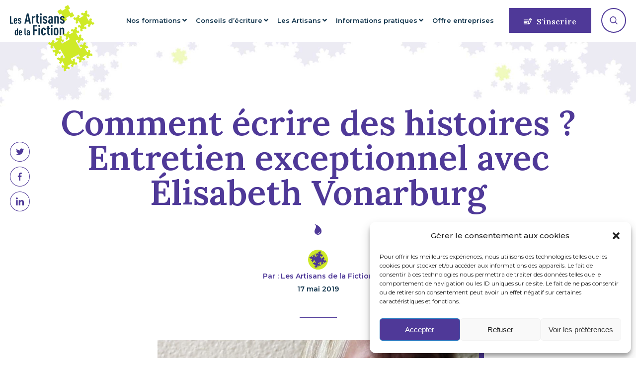

--- FILE ---
content_type: text/html; charset=UTF-8
request_url: https://www.artisansdelafiction.com/comment-ecrire-des-histoires-entretien-exceptionnel-avec-elisabeth-vonarburg/
body_size: 19744
content:
<!doctype html> <html lang="fr-FR"> <head> <meta charset="UTF-8"> <link rel="profile" href="http://gmpg.org/xfn/11"> <title>Comment écrire des histoires ? Entretien exceptionnel avec Élisabeth Vonarburg - Les artisans de la Fiction</title> <meta charset="utf-8" /> <meta http-equiv="X-UA-Compatible" content="IE=edge" /> <meta name="viewport" content="width=device-width, initial-scale=1, user-scalable=no" /> <link rel="apple-touch-icon" sizes="57x57" href="https://www.artisansdelafiction.com/wp-content/themes/les-artisans/library/img/fav/apple-icon-57x57.png"> <link rel="apple-touch-icon" sizes="60x60" href="https://www.artisansdelafiction.com/wp-content/themes/les-artisans/library/img/fav/apple-icon-60x60.png"> <link rel="apple-touch-icon" sizes="72x72" href="https://www.artisansdelafiction.com/wp-content/themes/les-artisans/library/img/fav/apple-icon-72x72.png"> <link rel="apple-touch-icon" sizes="76x76" href="https://www.artisansdelafiction.com/wp-content/themes/les-artisans/library/img/fav/apple-icon-76x76.png"> <link rel="apple-touch-icon" sizes="114x114" href="https://www.artisansdelafiction.com/wp-content/themes/les-artisans/library/img/fav/apple-icon-114x114.png"> <link rel="apple-touch-icon" sizes="120x120" href="https://www.artisansdelafiction.com/wp-content/themes/les-artisans/library/img/fav/apple-icon-120x120.png"> <link rel="apple-touch-icon" sizes="144x144" href="https://www.artisansdelafiction.com/wp-content/themes/les-artisans/library/img/fav/apple-icon-144x144.png"> <link rel="apple-touch-icon" sizes="152x152" href="https://www.artisansdelafiction.com/wp-content/themes/les-artisans/library/img/fav/apple-icon-152x152.png"> <link rel="apple-touch-icon" sizes="180x180" href="https://www.artisansdelafiction.com/wp-content/themes/les-artisans/library/img/fav/apple-icon-180x180.png"> <link rel="icon" type="image/png" sizes="192x192" href="https://www.artisansdelafiction.com/wp-content/themes/les-artisans/library/img/fav/android-icon-192x192.png"> <link rel="icon" type="image/png" sizes="32x32" href="https://www.artisansdelafiction.com/wp-content/themes/les-artisans/library/img/fav/favicon-32x32.png"> <link rel="icon" type="image/png" sizes="96x96" href="https://www.artisansdelafiction.com/wp-content/themes/les-artisans/library/img/fav/favicon-96x96.png"> <link rel="icon" type="image/png" sizes="16x16" href="https://www.artisansdelafiction.com/wp-content/themes/les-artisans/library/img/fav/favicon-16x16.png"> <script src="https://www.google.com/recaptcha/api.js?render=6LepjMgfAAAAACzJBaebemYS6PAMgAbjh0HSu8IS"></script> <script>
			grecaptcha.ready(() => {
				grecaptcha.execute('6LepjMgfAAAAACzJBaebemYS6PAMgAbjh0HSu8IS', { action: 'contact' }).then(token => {
				document.querySelector('#recaptchaResponse').value = token;
				});
			});
		</script> <script type="text/plain" data-service="facebook" data-category="marketing">
			!function(f,b,e,v,n,t,s){if(f.fbq)return;n=f.fbq=function(){n.callMethod?n.callMethod.apply(n,arguments):n.queue.push(arguments)};
			if(!f._fbq)f._fbq=n;n.push=n;n.loaded=!0;n.version='2.0';
			n.queue=[];t=b.createElement(e);t.async=!0;
			t.src=v;s=b.getElementsByTagName(e)[0];
			s.parentNode.insertBefore(t,s)}(window, document,'script',
			'https://connect.facebook.net/en_US/fbevents.js');
			fbq('init', '226012202561698');
			fbq('track', 'PageView');
		</script> <noscript><img height="1" width="1" style="display:none" src="https://www.facebook.com/tr?id=226012202561698&ev=PageView&noscript=1"/></noscript> <script id="mcjs">!function(c,h,i,m,p){m=c.createElement(h),p=c.getElementsByTagName(h)[0],m.async=1,m.src=i,p.parentNode.insertBefore(m,p)}(document,"script","https://chimpstatic.com/mcjs-connected/js/users/50a8bb823b4a3741ad8e41dfb/9828ff3ed28161ba45033403e.js");</script> <meta name='robots' content='index, follow, max-image-preview:large, max-snippet:-1, max-video-preview:-1' /> <style>
	@font-face {
		font-family: "sw-icon-font";
		src:url("https://www.artisansdelafiction.com/wp-content/plugins/social-warfare/assets/fonts/sw-icon-font.eot?ver=4.5.6");
		src:url("https://www.artisansdelafiction.com/wp-content/plugins/social-warfare/assets/fonts/sw-icon-font.eot?ver=4.5.6#iefix") format("embedded-opentype"),
		url("https://www.artisansdelafiction.com/wp-content/plugins/social-warfare/assets/fonts/sw-icon-font.woff?ver=4.5.6") format("woff"),
		url("https://www.artisansdelafiction.com/wp-content/plugins/social-warfare/assets/fonts/sw-icon-font.ttf?ver=4.5.6") format("truetype"),
		url("https://www.artisansdelafiction.com/wp-content/plugins/social-warfare/assets/fonts/sw-icon-font.svg?ver=4.5.6#1445203416") format("svg");
		font-weight: normal;
		font-style: normal;
		font-display:block;
	}
</style> <meta name="description" content="Elisabeth Vonarburg, romancière de science-fiction et autrice de &quot;Raconter des histoires&quot;, raconte comment elle enseigne la narration, et construit ses romans." class="yoast-seo-meta-tag" /> <link rel="canonical" href="https://www.artisansdelafiction.com/comment-ecrire-des-histoires-entretien-exceptionnel-avec-elisabeth-vonarburg/" class="yoast-seo-meta-tag" /> <meta property="og:locale" content="fr_FR" class="yoast-seo-meta-tag" /> <meta property="og:type" content="article" class="yoast-seo-meta-tag" /> <meta property="og:title" content="Comment écrire des histoires ? Entretien exceptionnel avec Élisabeth Vonarburg - Les artisans de la Fiction" class="yoast-seo-meta-tag" /> <meta property="og:description" content="Elisabeth Vonarburg, romancière de science-fiction et autrice de &quot;Raconter des histoires&quot;, raconte comment elle enseigne la narration, et construit ses romans." class="yoast-seo-meta-tag" /> <meta property="og:url" content="https://www.artisansdelafiction.com/comment-ecrire-des-histoires-entretien-exceptionnel-avec-elisabeth-vonarburg/" class="yoast-seo-meta-tag" /> <meta property="og:site_name" content="Les artisans de la Fiction" class="yoast-seo-meta-tag" /> <meta property="article:published_time" content="2019-05-17T15:05:50+00:00" class="yoast-seo-meta-tag" /> <meta property="article:modified_time" content="2022-05-06T08:36:41+00:00" class="yoast-seo-meta-tag" /> <meta property="og:image" content="https://www.artisansdelafiction.com/wp-content/uploads/2019/05/Photos-Elisabeth-Vonarburg-comment-ecrire-des-histoires-ateliers-creation-litteraire-Quebec-Les-Artisans-de-la-Fiction3.jpg" class="yoast-seo-meta-tag" /> <meta property="og:image:width" content="960" class="yoast-seo-meta-tag" /> <meta property="og:image:height" content="572" class="yoast-seo-meta-tag" /> <meta property="og:image:type" content="image/jpeg" class="yoast-seo-meta-tag" /> <meta name="author" content="Les Artisans de la Fiction" class="yoast-seo-meta-tag" /> <meta name="twitter:card" content="summary_large_image" class="yoast-seo-meta-tag" /> <meta name="twitter:label1" content="Écrit par" class="yoast-seo-meta-tag" /> <meta name="twitter:data1" content="Les Artisans de la Fiction" class="yoast-seo-meta-tag" /> <meta name="twitter:label2" content="Durée de lecture estimée" class="yoast-seo-meta-tag" /> <meta name="twitter:data2" content="2 minutes" class="yoast-seo-meta-tag" /> <script type="application/ld+json" class="yoast-schema-graph">{"@context":"https://schema.org","@graph":[{"@type":"Article","@id":"https://www.artisansdelafiction.com/comment-ecrire-des-histoires-entretien-exceptionnel-avec-elisabeth-vonarburg/#article","isPartOf":{"@id":"https://www.artisansdelafiction.com/comment-ecrire-des-histoires-entretien-exceptionnel-avec-elisabeth-vonarburg/"},"author":{"name":"Les Artisans de la Fiction","@id":"https://www.artisansdelafiction.com/#/schema/person/8141aef84229b465dd2cb4992a4b7540"},"headline":"Comment écrire des histoires ? Entretien exceptionnel avec Élisabeth Vonarburg","datePublished":"2019-05-17T15:05:50+00:00","dateModified":"2022-05-06T08:36:41+00:00","mainEntityOfPage":{"@id":"https://www.artisansdelafiction.com/comment-ecrire-des-histoires-entretien-exceptionnel-avec-elisabeth-vonarburg/"},"wordCount":369,"publisher":{"@id":"https://www.artisansdelafiction.com/#organization"},"image":{"@id":"https://www.artisansdelafiction.com/comment-ecrire-des-histoires-entretien-exceptionnel-avec-elisabeth-vonarburg/#primaryimage"},"thumbnailUrl":"https://www.artisansdelafiction.com/wp-content/uploads/2019/05/Photos-Elisabeth-Vonarburg-comment-ecrire-des-histoires-ateliers-creation-litteraire-Quebec-Les-Artisans-de-la-Fiction3.jpg","keywords":["Découvrir un écrivain","Écrire de la science-fiction","Écrire un roman","Le métier d’écrivain"],"articleSection":["Conseils d'auteurs","Creative writing","Le blog"],"inLanguage":"fr-FR"},{"@type":"WebPage","@id":"https://www.artisansdelafiction.com/comment-ecrire-des-histoires-entretien-exceptionnel-avec-elisabeth-vonarburg/","url":"https://www.artisansdelafiction.com/comment-ecrire-des-histoires-entretien-exceptionnel-avec-elisabeth-vonarburg/","name":"Comment écrire des histoires ? Entretien exceptionnel avec Élisabeth Vonarburg - Les artisans de la Fiction","isPartOf":{"@id":"https://www.artisansdelafiction.com/#website"},"primaryImageOfPage":{"@id":"https://www.artisansdelafiction.com/comment-ecrire-des-histoires-entretien-exceptionnel-avec-elisabeth-vonarburg/#primaryimage"},"image":{"@id":"https://www.artisansdelafiction.com/comment-ecrire-des-histoires-entretien-exceptionnel-avec-elisabeth-vonarburg/#primaryimage"},"thumbnailUrl":"https://www.artisansdelafiction.com/wp-content/uploads/2019/05/Photos-Elisabeth-Vonarburg-comment-ecrire-des-histoires-ateliers-creation-litteraire-Quebec-Les-Artisans-de-la-Fiction3.jpg","datePublished":"2019-05-17T15:05:50+00:00","dateModified":"2022-05-06T08:36:41+00:00","description":"Elisabeth Vonarburg, romancière de science-fiction et autrice de \"Raconter des histoires\", raconte comment elle enseigne la narration, et construit ses romans.","inLanguage":"fr-FR","potentialAction":[{"@type":"ReadAction","target":["https://www.artisansdelafiction.com/comment-ecrire-des-histoires-entretien-exceptionnel-avec-elisabeth-vonarburg/"]}]},{"@type":"ImageObject","inLanguage":"fr-FR","@id":"https://www.artisansdelafiction.com/comment-ecrire-des-histoires-entretien-exceptionnel-avec-elisabeth-vonarburg/#primaryimage","url":"https://www.artisansdelafiction.com/wp-content/uploads/2019/05/Photos-Elisabeth-Vonarburg-comment-ecrire-des-histoires-ateliers-creation-litteraire-Quebec-Les-Artisans-de-la-Fiction3.jpg","contentUrl":"https://www.artisansdelafiction.com/wp-content/uploads/2019/05/Photos-Elisabeth-Vonarburg-comment-ecrire-des-histoires-ateliers-creation-litteraire-Quebec-Les-Artisans-de-la-Fiction3.jpg","width":960,"height":572},{"@type":"WebSite","@id":"https://www.artisansdelafiction.com/#website","url":"https://www.artisansdelafiction.com/","name":"Les artisans de la Fiction","description":"Atelier d&#039;écriture - Formations à la narration littéraire - Cours de creative writing*","publisher":{"@id":"https://www.artisansdelafiction.com/#organization"},"potentialAction":[{"@type":"SearchAction","target":{"@type":"EntryPoint","urlTemplate":"https://www.artisansdelafiction.com/?s={search_term_string}"},"query-input":{"@type":"PropertyValueSpecification","valueRequired":true,"valueName":"search_term_string"}}],"inLanguage":"fr-FR"},{"@type":"Organization","@id":"https://www.artisansdelafiction.com/#organization","name":"Les Artisans de la Fiction","url":"https://www.artisansdelafiction.com/","logo":{"@type":"ImageObject","inLanguage":"fr-FR","@id":"https://www.artisansdelafiction.com/#/schema/logo/image/","url":"https://www.artisansdelafiction.com/wp-content/uploads/2022/05/logo-les-artisans-de-la-fiction-e1654082263921.png","contentUrl":"https://www.artisansdelafiction.com/wp-content/uploads/2022/05/logo-les-artisans-de-la-fiction-e1654082263921.png","width":656,"height":362,"caption":"Les Artisans de la Fiction"},"image":{"@id":"https://www.artisansdelafiction.com/#/schema/logo/image/"}},{"@type":"Person","@id":"https://www.artisansdelafiction.com/#/schema/person/8141aef84229b465dd2cb4992a4b7540","name":"Les Artisans de la Fiction","image":{"@type":"ImageObject","inLanguage":"fr-FR","@id":"https://www.artisansdelafiction.com/#/schema/person/image/","url":"https://secure.gravatar.com/avatar/4fbd4e67ac74584c4809be2854d6a35a2b436b767b11525461af0c57ad6f685c?s=96&d=mm&r=g","contentUrl":"https://secure.gravatar.com/avatar/4fbd4e67ac74584c4809be2854d6a35a2b436b767b11525461af0c57ad6f685c?s=96&d=mm&r=g","caption":"Les Artisans de la Fiction"},"url":"https://www.artisansdelafiction.com/author/les-artisans-de-la-fiction/"}]}</script> <link rel='dns-prefetch' href='//hcaptcha.com' /> <link rel="alternate" type="application/rss+xml" title="Les artisans de la Fiction &raquo; Flux" href="https://www.artisansdelafiction.com/feed/" /> <link rel="alternate" type="application/rss+xml" title="Les artisans de la Fiction &raquo; Flux des commentaires" href="https://www.artisansdelafiction.com/comments/feed/" /> <link rel="alternate" title="oEmbed (JSON)" type="application/json+oembed" href="https://www.artisansdelafiction.com/wp-json/oembed/1.0/embed?url=https%3A%2F%2Fwww.artisansdelafiction.com%2Fcomment-ecrire-des-histoires-entretien-exceptionnel-avec-elisabeth-vonarburg%2F" /> <link rel="alternate" title="oEmbed (XML)" type="text/xml+oembed" href="https://www.artisansdelafiction.com/wp-json/oembed/1.0/embed?url=https%3A%2F%2Fwww.artisansdelafiction.com%2Fcomment-ecrire-des-histoires-entretien-exceptionnel-avec-elisabeth-vonarburg%2F&#038;format=xml" /> <style id='wp-img-auto-sizes-contain-inline-css' type='text/css'>
img:is([sizes=auto i],[sizes^="auto," i]){contain-intrinsic-size:3000px 1500px}
/*# sourceURL=wp-img-auto-sizes-contain-inline-css */
</style> <link rel='stylesheet' id='dashicons-css' href='https://www.artisansdelafiction.com/wp-includes/css/dashicons.min.css' type='text/css' media='all' /> <link rel='stylesheet' id='admin-bar-css' href='https://www.artisansdelafiction.com/wp-includes/css/admin-bar.min.css' type='text/css' media='all' /> <style id='admin-bar-inline-css' type='text/css'>

		@media screen { html { margin-top: 32px !important; } }
		@media screen and ( max-width: 782px ) { html { margin-top: 46px !important; } }
	
@media print { #wpadminbar { display:none; } }
/*# sourceURL=admin-bar-inline-css */
</style> <style id='classic-theme-styles-inline-css' type='text/css'>
/*! This file is auto-generated */
.wp-block-button__link{color:#fff;background-color:#32373c;border-radius:9999px;box-shadow:none;text-decoration:none;padding:calc(.667em + 2px) calc(1.333em + 2px);font-size:1.125em}.wp-block-file__button{background:#32373c;color:#fff;text-decoration:none}
/*# sourceURL=/wp-includes/css/classic-themes.min.css */
</style> <link rel='stylesheet' id='cmplz-general-css' href='https://www.artisansdelafiction.com/wp-content/plugins/complianz-gdpr/assets/css/cookieblocker.min.css' type='text/css' media='all' /> <link rel='stylesheet' id='styles-css' href='https://www.artisansdelafiction.com/wp-content/themes/les-artisans/library/css/style.css' type='text/css' media='all' /> <link rel='stylesheet' id='sib-front-css-css' href='https://www.artisansdelafiction.com/wp-content/plugins/mailin/css/mailin-front.css' type='text/css' media='all' /> <script type="text/javascript" src="https://www.artisansdelafiction.com/wp-includes/js/jquery/jquery.min.js" id="jquery-core-js"></script> <script type="text/javascript" src="https://www.artisansdelafiction.com/wp-includes/js/jquery/jquery-migrate.min.js" id="jquery-migrate-js"></script> <script type="text/javascript" id="sib-front-js-js-extra">
/* <![CDATA[ */
var sibErrMsg = {"invalidMail":"Veuillez entrer une adresse e-mail valide.","requiredField":"Veuillez compl\u00e9ter les champs obligatoires.","invalidDateFormat":"Veuillez entrer une date valide.","invalidSMSFormat":"Veuillez entrer une num\u00e9ro de t\u00e9l\u00e9phone valide."};
var ajax_sib_front_object = {"ajax_url":"https://www.artisansdelafiction.com/wp-admin/admin-ajax.php","ajax_nonce":"7407a5be08","flag_url":"https://www.artisansdelafiction.com/wp-content/plugins/mailin/img/flags/"};
//# sourceURL=sib-front-js-js-extra
/* ]]> */
</script> <script type="text/javascript" src="https://www.artisansdelafiction.com/wp-content/plugins/mailin/js/mailin-front.js" id="sib-front-js-js"></script> <link rel="https://api.w.org/" href="https://www.artisansdelafiction.com/wp-json/" /><link rel="alternate" title="JSON" type="application/json" href="https://www.artisansdelafiction.com/wp-json/wp/v2/posts/5757" /><link rel='shortlink' href='https://www.artisansdelafiction.com/?p=5757' /> <style>
.h-captcha{position:relative;display:block;margin-bottom:2rem;padding:0;clear:both}.h-captcha[data-size="normal"]{width:302px;height:76px}.h-captcha[data-size="compact"]{width:158px;height:138px}.h-captcha[data-size="invisible"]{display:none}.h-captcha iframe{z-index:1}.h-captcha::before{content:"";display:block;position:absolute;top:0;left:0;background:url(https://www.artisansdelafiction.com/wp-content/plugins/hcaptcha-for-forms-and-more/assets/images/hcaptcha-div-logo.svg) no-repeat;border:1px solid #fff0;border-radius:4px;box-sizing:border-box}.h-captcha::after{content:"The hCaptcha loading is delayed until user interaction.";font-family:-apple-system,system-ui,BlinkMacSystemFont,"Segoe UI",Roboto,Oxygen,Ubuntu,"Helvetica Neue",Arial,sans-serif;font-size:10px;font-weight:500;position:absolute;top:0;bottom:0;left:0;right:0;box-sizing:border-box;color:#bf1722;opacity:0}.h-captcha:not(:has(iframe))::after{animation:hcap-msg-fade-in .3s ease forwards;animation-delay:2s}.h-captcha:has(iframe)::after{animation:none;opacity:0}@keyframes hcap-msg-fade-in{to{opacity:1}}.h-captcha[data-size="normal"]::before{width:302px;height:76px;background-position:93.8% 28%}.h-captcha[data-size="normal"]::after{width:302px;height:76px;display:flex;flex-wrap:wrap;align-content:center;line-height:normal;padding:0 75px 0 10px}.h-captcha[data-size="compact"]::before{width:158px;height:138px;background-position:49.9% 78.8%}.h-captcha[data-size="compact"]::after{width:158px;height:138px;text-align:center;line-height:normal;padding:24px 10px 10px 10px}.h-captcha[data-theme="light"]::before,body.is-light-theme .h-captcha[data-theme="auto"]::before,.h-captcha[data-theme="auto"]::before{background-color:#fafafa;border:1px solid #e0e0e0}.h-captcha[data-theme="dark"]::before,body.is-dark-theme .h-captcha[data-theme="auto"]::before,html.wp-dark-mode-active .h-captcha[data-theme="auto"]::before,html.drdt-dark-mode .h-captcha[data-theme="auto"]::before{background-image:url(https://www.artisansdelafiction.com/wp-content/plugins/hcaptcha-for-forms-and-more/assets/images/hcaptcha-div-logo-white.svg);background-repeat:no-repeat;background-color:#333;border:1px solid #f5f5f5}@media (prefers-color-scheme:dark){.h-captcha[data-theme="auto"]::before{background-image:url(https://www.artisansdelafiction.com/wp-content/plugins/hcaptcha-for-forms-and-more/assets/images/hcaptcha-div-logo-white.svg);background-repeat:no-repeat;background-color:#333;border:1px solid #f5f5f5}}.h-captcha[data-theme="custom"]::before{background-color:initial}.h-captcha[data-size="invisible"]::before,.h-captcha[data-size="invisible"]::after{display:none}.h-captcha iframe{position:relative}div[style*="z-index: 2147483647"] div[style*="border-width: 11px"][style*="position: absolute"][style*="pointer-events: none"]{border-style:none}
</style> <style>.cmplz-hidden {
					display: none !important;
				}</style><style>
span[data-name="hcap-cf7"] .h-captcha{margin-bottom:0}span[data-name="hcap-cf7"]~input[type="submit"],span[data-name="hcap-cf7"]~button[type="submit"]{margin-top:2rem}
</style> <style id='wp-block-image-inline-css' type='text/css'>
.wp-block-image>a,.wp-block-image>figure>a{display:inline-block}.wp-block-image img{box-sizing:border-box;height:auto;max-width:100%;vertical-align:bottom}@media not (prefers-reduced-motion){.wp-block-image img.hide{visibility:hidden}.wp-block-image img.show{animation:show-content-image .4s}}.wp-block-image[style*=border-radius] img,.wp-block-image[style*=border-radius]>a{border-radius:inherit}.wp-block-image.has-custom-border img{box-sizing:border-box}.wp-block-image.aligncenter{text-align:center}.wp-block-image.alignfull>a,.wp-block-image.alignwide>a{width:100%}.wp-block-image.alignfull img,.wp-block-image.alignwide img{height:auto;width:100%}.wp-block-image .aligncenter,.wp-block-image .alignleft,.wp-block-image .alignright,.wp-block-image.aligncenter,.wp-block-image.alignleft,.wp-block-image.alignright{display:table}.wp-block-image .aligncenter>figcaption,.wp-block-image .alignleft>figcaption,.wp-block-image .alignright>figcaption,.wp-block-image.aligncenter>figcaption,.wp-block-image.alignleft>figcaption,.wp-block-image.alignright>figcaption{caption-side:bottom;display:table-caption}.wp-block-image .alignleft{float:left;margin:.5em 1em .5em 0}.wp-block-image .alignright{float:right;margin:.5em 0 .5em 1em}.wp-block-image .aligncenter{margin-left:auto;margin-right:auto}.wp-block-image :where(figcaption){margin-bottom:1em;margin-top:.5em}.wp-block-image.is-style-circle-mask img{border-radius:9999px}@supports ((-webkit-mask-image:none) or (mask-image:none)) or (-webkit-mask-image:none){.wp-block-image.is-style-circle-mask img{border-radius:0;-webkit-mask-image:url('data:image/svg+xml;utf8,<svg viewBox="0 0 100 100" xmlns="http://www.w3.org/2000/svg"><circle cx="50" cy="50" r="50"/></svg>');mask-image:url('data:image/svg+xml;utf8,<svg viewBox="0 0 100 100" xmlns="http://www.w3.org/2000/svg"><circle cx="50" cy="50" r="50"/></svg>');mask-mode:alpha;-webkit-mask-position:center;mask-position:center;-webkit-mask-repeat:no-repeat;mask-repeat:no-repeat;-webkit-mask-size:contain;mask-size:contain}}:root :where(.wp-block-image.is-style-rounded img,.wp-block-image .is-style-rounded img){border-radius:9999px}.wp-block-image figure{margin:0}.wp-lightbox-container{display:flex;flex-direction:column;position:relative}.wp-lightbox-container img{cursor:zoom-in}.wp-lightbox-container img:hover+button{opacity:1}.wp-lightbox-container button{align-items:center;backdrop-filter:blur(16px) saturate(180%);background-color:#5a5a5a40;border:none;border-radius:4px;cursor:zoom-in;display:flex;height:20px;justify-content:center;opacity:0;padding:0;position:absolute;right:16px;text-align:center;top:16px;width:20px;z-index:100}@media not (prefers-reduced-motion){.wp-lightbox-container button{transition:opacity .2s ease}}.wp-lightbox-container button:focus-visible{outline:3px auto #5a5a5a40;outline:3px auto -webkit-focus-ring-color;outline-offset:3px}.wp-lightbox-container button:hover{cursor:pointer;opacity:1}.wp-lightbox-container button:focus{opacity:1}.wp-lightbox-container button:focus,.wp-lightbox-container button:hover,.wp-lightbox-container button:not(:hover):not(:active):not(.has-background){background-color:#5a5a5a40;border:none}.wp-lightbox-overlay{box-sizing:border-box;cursor:zoom-out;height:100vh;left:0;overflow:hidden;position:fixed;top:0;visibility:hidden;width:100%;z-index:100000}.wp-lightbox-overlay .close-button{align-items:center;cursor:pointer;display:flex;justify-content:center;min-height:40px;min-width:40px;padding:0;position:absolute;right:calc(env(safe-area-inset-right) + 16px);top:calc(env(safe-area-inset-top) + 16px);z-index:5000000}.wp-lightbox-overlay .close-button:focus,.wp-lightbox-overlay .close-button:hover,.wp-lightbox-overlay .close-button:not(:hover):not(:active):not(.has-background){background:none;border:none}.wp-lightbox-overlay .lightbox-image-container{height:var(--wp--lightbox-container-height);left:50%;overflow:hidden;position:absolute;top:50%;transform:translate(-50%,-50%);transform-origin:top left;width:var(--wp--lightbox-container-width);z-index:9999999999}.wp-lightbox-overlay .wp-block-image{align-items:center;box-sizing:border-box;display:flex;height:100%;justify-content:center;margin:0;position:relative;transform-origin:0 0;width:100%;z-index:3000000}.wp-lightbox-overlay .wp-block-image img{height:var(--wp--lightbox-image-height);min-height:var(--wp--lightbox-image-height);min-width:var(--wp--lightbox-image-width);width:var(--wp--lightbox-image-width)}.wp-lightbox-overlay .wp-block-image figcaption{display:none}.wp-lightbox-overlay button{background:none;border:none}.wp-lightbox-overlay .scrim{background-color:#fff;height:100%;opacity:.9;position:absolute;width:100%;z-index:2000000}.wp-lightbox-overlay.active{visibility:visible}@media not (prefers-reduced-motion){.wp-lightbox-overlay.active{animation:turn-on-visibility .25s both}.wp-lightbox-overlay.active img{animation:turn-on-visibility .35s both}.wp-lightbox-overlay.show-closing-animation:not(.active){animation:turn-off-visibility .35s both}.wp-lightbox-overlay.show-closing-animation:not(.active) img{animation:turn-off-visibility .25s both}.wp-lightbox-overlay.zoom.active{animation:none;opacity:1;visibility:visible}.wp-lightbox-overlay.zoom.active .lightbox-image-container{animation:lightbox-zoom-in .4s}.wp-lightbox-overlay.zoom.active .lightbox-image-container img{animation:none}.wp-lightbox-overlay.zoom.active .scrim{animation:turn-on-visibility .4s forwards}.wp-lightbox-overlay.zoom.show-closing-animation:not(.active){animation:none}.wp-lightbox-overlay.zoom.show-closing-animation:not(.active) .lightbox-image-container{animation:lightbox-zoom-out .4s}.wp-lightbox-overlay.zoom.show-closing-animation:not(.active) .lightbox-image-container img{animation:none}.wp-lightbox-overlay.zoom.show-closing-animation:not(.active) .scrim{animation:turn-off-visibility .4s forwards}}@keyframes show-content-image{0%{visibility:hidden}99%{visibility:hidden}to{visibility:visible}}@keyframes turn-on-visibility{0%{opacity:0}to{opacity:1}}@keyframes turn-off-visibility{0%{opacity:1;visibility:visible}99%{opacity:0;visibility:visible}to{opacity:0;visibility:hidden}}@keyframes lightbox-zoom-in{0%{transform:translate(calc((-100vw + var(--wp--lightbox-scrollbar-width))/2 + var(--wp--lightbox-initial-left-position)),calc(-50vh + var(--wp--lightbox-initial-top-position))) scale(var(--wp--lightbox-scale))}to{transform:translate(-50%,-50%) scale(1)}}@keyframes lightbox-zoom-out{0%{transform:translate(-50%,-50%) scale(1);visibility:visible}99%{visibility:visible}to{transform:translate(calc((-100vw + var(--wp--lightbox-scrollbar-width))/2 + var(--wp--lightbox-initial-left-position)),calc(-50vh + var(--wp--lightbox-initial-top-position))) scale(var(--wp--lightbox-scale));visibility:hidden}}
/*# sourceURL=https://www.artisansdelafiction.com/wp-includes/blocks/image/style.min.css */
</style> <style id='wp-block-paragraph-inline-css' type='text/css'>
.is-small-text{font-size:.875em}.is-regular-text{font-size:1em}.is-large-text{font-size:2.25em}.is-larger-text{font-size:3em}.has-drop-cap:not(:focus):first-letter{float:left;font-size:8.4em;font-style:normal;font-weight:100;line-height:.68;margin:.05em .1em 0 0;text-transform:uppercase}body.rtl .has-drop-cap:not(:focus):first-letter{float:none;margin-left:.1em}p.has-drop-cap.has-background{overflow:hidden}:root :where(p.has-background){padding:1.25em 2.375em}:where(p.has-text-color:not(.has-link-color)) a{color:inherit}p.has-text-align-left[style*="writing-mode:vertical-lr"],p.has-text-align-right[style*="writing-mode:vertical-rl"]{rotate:180deg}
/*# sourceURL=https://www.artisansdelafiction.com/wp-includes/blocks/paragraph/style.min.css */
</style> <style id='global-styles-inline-css' type='text/css'>
:root{--wp--preset--aspect-ratio--square: 1;--wp--preset--aspect-ratio--4-3: 4/3;--wp--preset--aspect-ratio--3-4: 3/4;--wp--preset--aspect-ratio--3-2: 3/2;--wp--preset--aspect-ratio--2-3: 2/3;--wp--preset--aspect-ratio--16-9: 16/9;--wp--preset--aspect-ratio--9-16: 9/16;--wp--preset--color--black: #000000;--wp--preset--color--cyan-bluish-gray: #abb8c3;--wp--preset--color--white: #ffffff;--wp--preset--color--pale-pink: #f78da7;--wp--preset--color--vivid-red: #cf2e2e;--wp--preset--color--luminous-vivid-orange: #ff6900;--wp--preset--color--luminous-vivid-amber: #fcb900;--wp--preset--color--light-green-cyan: #7bdcb5;--wp--preset--color--vivid-green-cyan: #00d084;--wp--preset--color--pale-cyan-blue: #8ed1fc;--wp--preset--color--vivid-cyan-blue: #0693e3;--wp--preset--color--vivid-purple: #9b51e0;--wp--preset--gradient--vivid-cyan-blue-to-vivid-purple: linear-gradient(135deg,rgb(6,147,227) 0%,rgb(155,81,224) 100%);--wp--preset--gradient--light-green-cyan-to-vivid-green-cyan: linear-gradient(135deg,rgb(122,220,180) 0%,rgb(0,208,130) 100%);--wp--preset--gradient--luminous-vivid-amber-to-luminous-vivid-orange: linear-gradient(135deg,rgb(252,185,0) 0%,rgb(255,105,0) 100%);--wp--preset--gradient--luminous-vivid-orange-to-vivid-red: linear-gradient(135deg,rgb(255,105,0) 0%,rgb(207,46,46) 100%);--wp--preset--gradient--very-light-gray-to-cyan-bluish-gray: linear-gradient(135deg,rgb(238,238,238) 0%,rgb(169,184,195) 100%);--wp--preset--gradient--cool-to-warm-spectrum: linear-gradient(135deg,rgb(74,234,220) 0%,rgb(151,120,209) 20%,rgb(207,42,186) 40%,rgb(238,44,130) 60%,rgb(251,105,98) 80%,rgb(254,248,76) 100%);--wp--preset--gradient--blush-light-purple: linear-gradient(135deg,rgb(255,206,236) 0%,rgb(152,150,240) 100%);--wp--preset--gradient--blush-bordeaux: linear-gradient(135deg,rgb(254,205,165) 0%,rgb(254,45,45) 50%,rgb(107,0,62) 100%);--wp--preset--gradient--luminous-dusk: linear-gradient(135deg,rgb(255,203,112) 0%,rgb(199,81,192) 50%,rgb(65,88,208) 100%);--wp--preset--gradient--pale-ocean: linear-gradient(135deg,rgb(255,245,203) 0%,rgb(182,227,212) 50%,rgb(51,167,181) 100%);--wp--preset--gradient--electric-grass: linear-gradient(135deg,rgb(202,248,128) 0%,rgb(113,206,126) 100%);--wp--preset--gradient--midnight: linear-gradient(135deg,rgb(2,3,129) 0%,rgb(40,116,252) 100%);--wp--preset--font-size--small: 13px;--wp--preset--font-size--medium: 20px;--wp--preset--font-size--large: 36px;--wp--preset--font-size--x-large: 42px;--wp--preset--spacing--20: 0.44rem;--wp--preset--spacing--30: 0.67rem;--wp--preset--spacing--40: 1rem;--wp--preset--spacing--50: 1.5rem;--wp--preset--spacing--60: 2.25rem;--wp--preset--spacing--70: 3.38rem;--wp--preset--spacing--80: 5.06rem;--wp--preset--shadow--natural: 6px 6px 9px rgba(0, 0, 0, 0.2);--wp--preset--shadow--deep: 12px 12px 50px rgba(0, 0, 0, 0.4);--wp--preset--shadow--sharp: 6px 6px 0px rgba(0, 0, 0, 0.2);--wp--preset--shadow--outlined: 6px 6px 0px -3px rgb(255, 255, 255), 6px 6px rgb(0, 0, 0);--wp--preset--shadow--crisp: 6px 6px 0px rgb(0, 0, 0);}:where(.is-layout-flex){gap: 0.5em;}:where(.is-layout-grid){gap: 0.5em;}body .is-layout-flex{display: flex;}.is-layout-flex{flex-wrap: wrap;align-items: center;}.is-layout-flex > :is(*, div){margin: 0;}body .is-layout-grid{display: grid;}.is-layout-grid > :is(*, div){margin: 0;}:where(.wp-block-columns.is-layout-flex){gap: 2em;}:where(.wp-block-columns.is-layout-grid){gap: 2em;}:where(.wp-block-post-template.is-layout-flex){gap: 1.25em;}:where(.wp-block-post-template.is-layout-grid){gap: 1.25em;}.has-black-color{color: var(--wp--preset--color--black) !important;}.has-cyan-bluish-gray-color{color: var(--wp--preset--color--cyan-bluish-gray) !important;}.has-white-color{color: var(--wp--preset--color--white) !important;}.has-pale-pink-color{color: var(--wp--preset--color--pale-pink) !important;}.has-vivid-red-color{color: var(--wp--preset--color--vivid-red) !important;}.has-luminous-vivid-orange-color{color: var(--wp--preset--color--luminous-vivid-orange) !important;}.has-luminous-vivid-amber-color{color: var(--wp--preset--color--luminous-vivid-amber) !important;}.has-light-green-cyan-color{color: var(--wp--preset--color--light-green-cyan) !important;}.has-vivid-green-cyan-color{color: var(--wp--preset--color--vivid-green-cyan) !important;}.has-pale-cyan-blue-color{color: var(--wp--preset--color--pale-cyan-blue) !important;}.has-vivid-cyan-blue-color{color: var(--wp--preset--color--vivid-cyan-blue) !important;}.has-vivid-purple-color{color: var(--wp--preset--color--vivid-purple) !important;}.has-black-background-color{background-color: var(--wp--preset--color--black) !important;}.has-cyan-bluish-gray-background-color{background-color: var(--wp--preset--color--cyan-bluish-gray) !important;}.has-white-background-color{background-color: var(--wp--preset--color--white) !important;}.has-pale-pink-background-color{background-color: var(--wp--preset--color--pale-pink) !important;}.has-vivid-red-background-color{background-color: var(--wp--preset--color--vivid-red) !important;}.has-luminous-vivid-orange-background-color{background-color: var(--wp--preset--color--luminous-vivid-orange) !important;}.has-luminous-vivid-amber-background-color{background-color: var(--wp--preset--color--luminous-vivid-amber) !important;}.has-light-green-cyan-background-color{background-color: var(--wp--preset--color--light-green-cyan) !important;}.has-vivid-green-cyan-background-color{background-color: var(--wp--preset--color--vivid-green-cyan) !important;}.has-pale-cyan-blue-background-color{background-color: var(--wp--preset--color--pale-cyan-blue) !important;}.has-vivid-cyan-blue-background-color{background-color: var(--wp--preset--color--vivid-cyan-blue) !important;}.has-vivid-purple-background-color{background-color: var(--wp--preset--color--vivid-purple) !important;}.has-black-border-color{border-color: var(--wp--preset--color--black) !important;}.has-cyan-bluish-gray-border-color{border-color: var(--wp--preset--color--cyan-bluish-gray) !important;}.has-white-border-color{border-color: var(--wp--preset--color--white) !important;}.has-pale-pink-border-color{border-color: var(--wp--preset--color--pale-pink) !important;}.has-vivid-red-border-color{border-color: var(--wp--preset--color--vivid-red) !important;}.has-luminous-vivid-orange-border-color{border-color: var(--wp--preset--color--luminous-vivid-orange) !important;}.has-luminous-vivid-amber-border-color{border-color: var(--wp--preset--color--luminous-vivid-amber) !important;}.has-light-green-cyan-border-color{border-color: var(--wp--preset--color--light-green-cyan) !important;}.has-vivid-green-cyan-border-color{border-color: var(--wp--preset--color--vivid-green-cyan) !important;}.has-pale-cyan-blue-border-color{border-color: var(--wp--preset--color--pale-cyan-blue) !important;}.has-vivid-cyan-blue-border-color{border-color: var(--wp--preset--color--vivid-cyan-blue) !important;}.has-vivid-purple-border-color{border-color: var(--wp--preset--color--vivid-purple) !important;}.has-vivid-cyan-blue-to-vivid-purple-gradient-background{background: var(--wp--preset--gradient--vivid-cyan-blue-to-vivid-purple) !important;}.has-light-green-cyan-to-vivid-green-cyan-gradient-background{background: var(--wp--preset--gradient--light-green-cyan-to-vivid-green-cyan) !important;}.has-luminous-vivid-amber-to-luminous-vivid-orange-gradient-background{background: var(--wp--preset--gradient--luminous-vivid-amber-to-luminous-vivid-orange) !important;}.has-luminous-vivid-orange-to-vivid-red-gradient-background{background: var(--wp--preset--gradient--luminous-vivid-orange-to-vivid-red) !important;}.has-very-light-gray-to-cyan-bluish-gray-gradient-background{background: var(--wp--preset--gradient--very-light-gray-to-cyan-bluish-gray) !important;}.has-cool-to-warm-spectrum-gradient-background{background: var(--wp--preset--gradient--cool-to-warm-spectrum) !important;}.has-blush-light-purple-gradient-background{background: var(--wp--preset--gradient--blush-light-purple) !important;}.has-blush-bordeaux-gradient-background{background: var(--wp--preset--gradient--blush-bordeaux) !important;}.has-luminous-dusk-gradient-background{background: var(--wp--preset--gradient--luminous-dusk) !important;}.has-pale-ocean-gradient-background{background: var(--wp--preset--gradient--pale-ocean) !important;}.has-electric-grass-gradient-background{background: var(--wp--preset--gradient--electric-grass) !important;}.has-midnight-gradient-background{background: var(--wp--preset--gradient--midnight) !important;}.has-small-font-size{font-size: var(--wp--preset--font-size--small) !important;}.has-medium-font-size{font-size: var(--wp--preset--font-size--medium) !important;}.has-large-font-size{font-size: var(--wp--preset--font-size--large) !important;}.has-x-large-font-size{font-size: var(--wp--preset--font-size--x-large) !important;}
/*# sourceURL=global-styles-inline-css */
</style> </head> <body data-cmplz=1 class="wp-singular post-template-default single single-post postid-5757 single-format-standard admin-bar no-customize-support wp-theme-les-artisans" itemscope itemtype="http://schema.org/WebPage"> <header class="cbo-containerflex cbo-backgroundwhite" itemscope itemtype="https://schema.org/WPHeader"> <a class="header-logo" title="Atelier d&#039;écriture - Formations à la narration littéraire - Cours de creative writing*" href="https://www.artisansdelafiction.com" itemscope itemtype="http://schema.org/Corporation" itemprop="url"> <img src="https://www.artisansdelafiction.com/wp-content/themes/les-artisans/library/img/logo-les-artisans-de-la-fiction.svg" alt="Les Artisans de la Fiction" itemprop="logo" loading="lazy" > </a> <div class="burger-menu cbo-relative cbo-backgroundpurple cbo-containerflex"> <span class="top"></span> <span class="middle"></span> <span class="bottom"></span> </div> <nav class="header-nav" itemscope="" itemtype="http://www.schema.org/SiteNavigationElement"> <ul id="menu-menu-1" class=""><li id="menu-item-8778" class="menu-item menu-item-type-custom menu-item-object-custom menu-item-has-children menu-item-8778"><a href="#">Nos formations</a> <ul class="sub-menu"> <li id="menu-item-8780" class="menu-item menu-item-type-taxonomy menu-item-object-formations_cat menu-item-8780"><a href="https://www.artisansdelafiction.com/formation/formations-a-la-narration-litteraire/">Notre cursus</a></li> <li id="menu-item-8807" class="menu-item menu-item-type-taxonomy menu-item-object-formations_cat menu-item-8807"><a href="https://www.artisansdelafiction.com/formation/stages-d-ecriture/">Nos stages d&rsquo;écriture</a></li> <li id="menu-item-8779" class="menu-item menu-item-type-taxonomy menu-item-object-formations_cat menu-item-8779"><a href="https://www.artisansdelafiction.com/formation/ateliers-de-narration-ados/">Nos ateliers de narration pour ados</a></li> </ul> </li> <li id="menu-item-8796" class="menu-item menu-item-type-custom menu-item-object-custom menu-item-has-children menu-item-8796"><a href="#">Conseils d&rsquo;écriture</a> <ul class="sub-menu"> <li id="menu-item-8799" class="menu-item menu-item-type-taxonomy menu-item-object-category current-post-ancestor current-menu-parent current-post-parent menu-item-8799"><a href="https://www.artisansdelafiction.com/category/le-blog/">Nos guides</a></li> <li id="menu-item-8798" class="menu-item menu-item-type-taxonomy menu-item-object-category current-post-ancestor menu-item-8798"><a href="https://www.artisansdelafiction.com/category/interviews/">Nos interviews</a></li> </ul> </li> <li id="menu-item-8805" class="menu-item menu-item-type-custom menu-item-object-custom menu-item-has-children menu-item-8805"><a href="#">Les Artisans</a> <ul class="sub-menu"> <li id="menu-item-8804" class="menu-item menu-item-type-post_type menu-item-object-page menu-item-8804"><a href="https://www.artisansdelafiction.com/le-projet/">Notre projet</a></li> <li id="menu-item-8803" class="menu-item menu-item-type-post_type menu-item-object-page menu-item-8803"><a href="https://www.artisansdelafiction.com/auteurs-formateurs/">Nos auteurs-formateurs</a></li> <li id="menu-item-8802" class="menu-item menu-item-type-post_type menu-item-object-page menu-item-8802"><a href="https://www.artisansdelafiction.com/les-fondements-pedagogiques/">Nos fondements pédagogiques &#038; le creative writing</a></li> <li id="menu-item-8797" class="menu-item menu-item-type-taxonomy menu-item-object-category menu-item-8797"><a href="https://www.artisansdelafiction.com/category/actualites/">Notre actualité</a></li> </ul> </li> <li id="menu-item-8806" class="menu-item menu-item-type-custom menu-item-object-custom menu-item-has-children menu-item-8806"><a href="#">Informations pratiques</a> <ul class="sub-menu"> <li id="menu-item-8800" class="menu-item menu-item-type-post_type menu-item-object-page menu-item-8800"><a href="https://www.artisansdelafiction.com/nous-rencontrer/">Nous rencontrer</a></li> <li id="menu-item-8822" class="menu-item menu-item-type-post_type menu-item-object-page menu-item-8822"><a href="https://www.artisansdelafiction.com/questions-frequentes/">Questions fréquentes</a></li> <li id="menu-item-8801" class="menu-item menu-item-type-post_type menu-item-object-page menu-item-8801"><a href="https://www.artisansdelafiction.com/le-creative-writing/">Le lieu</a></li> </ul> </li> <li id="menu-item-8821" class="menu-item menu-item-type-post_type menu-item-object-page menu-item-8821"><a href="https://www.artisansdelafiction.com/interventions-adultes/">Offre entreprises</a></li> </ul> <div class="right-header"> <a class="cbo-button" href="https://www.artisansdelafiction.com/inscription-atelier-d-ecriture/"><i class="icon icon--subscribe"></i>S'inscrire</a> <i class="icon cbo-sidebar icon--search"></i> </div> </nav> <div class="right-header cbo-sidebar cbo-containerflex"> <i class="icon icon--search"></i> </div> </header> <div class="menu-overlay"></div> <div class="overlay-sidebar"></div> <div class="search-sidebar cbo-backgroundpurplelight"> <i class="icon sidebar-close icon--cross"></i> <div class="search-top cbo-backgroundwhite"> <form role="search" method="get" class="searchform cbo-fullwidth cbo-relative cbo-containerflex" action="https://www.artisansdelafiction.com/"> <input name="s" type="text" placeholder="Rechercher" data-provide="typeahead" data-items="4" data-source=''> <button class="cbo-button" type="submit"><i class="icon icon--search"></i></button> </form> <span class="search-sep"></span> <address> <p><strong>Adresse :</strong> 10 rue du chariot d’or, 69004 Lyon<br /> <strong>Mail :</strong> contact@artisansdelafiction.com<br /> <strong>Tél. :</strong> 04.78.29.82.07</p> <p>&nbsp;</p> <p><strong>Permanences téléphoniques et accueil :</strong><br /> les mercredis de 14h à 18h (hors vacances scolaires)</p> </address> <div class="socials cbo-containerflex"> <div class="socials-title cbo-currenttitle cbo-fullwidth cbo-aligncenter">Nous suivre sur les réseaux</div> <a class="cbo-colordarkblue cbo-containerflex" href="https://www.facebook.com/artisansdelafiction/" target="_blank"><i class="icon icon--facebook"></i></a> <a class="cbo-colordarkblue cbo-containerflex" href="https://www.youtube.com/channel/UCtUGBDcpZCA8FIVlaYADkCA/videos" target="_blank"><i class="icon icon--youtube"></i></a> </div> </div> <div class="search-bottom"> <div class="cbo-currenttitle currenttitle-underline">S’inscrire à notre newsletter</div> <script>(function() {
	window.mc4wp = window.mc4wp || {
		listeners: [],
		forms: {
			on: function(evt, cb) {
				window.mc4wp.listeners.push(
					{
						event   : evt,
						callback: cb
					}
				);
			}
		}
	}
})();
</script><form id="mc4wp-form-1" class="mc4wp-form mc4wp-form-6805" method="post" data-id="6805" data-name="Formulaire newsletter" ><div class="mc4wp-form-fields"><input type="email" name="EMAIL" placeholder="Votre email" required /> <p style="display:none"> <label>Liste de choix</label> <select name="_mc4wp_lists"> <option value="4aaeb22ac5" selected="true">contacts juin 2016</option> </select> </p> <input class="cbo-button" type="submit" value="S'inscrire" /> </div><label style="display: none !important;">Laissez ce champ vide si vous êtes humain : <input type="text" name="_mc4wp_honeypot" value="" tabindex="-1" autocomplete="off" /></label><input type="hidden" name="_mc4wp_timestamp" value="1768936792" /><input type="hidden" name="_mc4wp_form_id" value="6805" /><input type="hidden" name="_mc4wp_form_element_id" value="mc4wp-form-1" /><div class="mc4wp-response"></div></form> </div> </div> <article id="post-5757" class="cbo-page cbo-pagesingle post-5757 post type-post status-publish format-standard has-post-thumbnail hentry category-interviews-auteurs category-creative-writing category-le-blog tag-decouvrir-un-ecrivain tag-ecrire-de-la-science-fiction tag-ecrire-un-roman tag-le-metier-decrivain" itemscope itemtype="http://schema.org/BlogPosting"> <div class="swp_social_panel swp_horizontal_panel swp_flat_fresh swp_default_full_color swp_individual_full_color swp_other_full_color scale-100 scale-" data-min-width="1100" data-float-color="#ffffff" data-float="none" data-float-mobile="none" data-transition="slide" data-post-id="5757" ><div class="nc_tweetContainer swp_share_button swp_twitter" data-network="twitter"><a class="nc_tweet swp_share_link" rel="nofollow noreferrer noopener" target="_blank" href="https://twitter.com/intent/tweet?text=Comment+%C3%A9crire+des+histoires+%3F+Entretien+exceptionnel+avec+%C3%89lisabeth+Vonarburg&url=https%3A%2F%2Fwww.artisansdelafiction.com%2Fcomment-ecrire-des-histoires-entretien-exceptionnel-avec-elisabeth-vonarburg%2F" data-link="https://twitter.com/intent/tweet?text=Comment+%C3%A9crire+des+histoires+%3F+Entretien+exceptionnel+avec+%C3%89lisabeth+Vonarburg&url=https%3A%2F%2Fwww.artisansdelafiction.com%2Fcomment-ecrire-des-histoires-entretien-exceptionnel-avec-elisabeth-vonarburg%2F"><span class="swp_count swp_hide"><span class="iconFiller"><span class="spaceManWilly"><i class="sw swp_twitter_icon"></i><span class="swp_share">Tweetez</span></span></span></span></a></div><div class="nc_tweetContainer swp_share_button swp_facebook" data-network="facebook"><a class="nc_tweet swp_share_link" rel="nofollow noreferrer noopener" target="_blank" href="https://www.facebook.com/share.php?u=https%3A%2F%2Fwww.artisansdelafiction.com%2Fcomment-ecrire-des-histoires-entretien-exceptionnel-avec-elisabeth-vonarburg%2F" data-link="https://www.facebook.com/share.php?u=https%3A%2F%2Fwww.artisansdelafiction.com%2Fcomment-ecrire-des-histoires-entretien-exceptionnel-avec-elisabeth-vonarburg%2F"><span class="swp_count swp_hide"><span class="iconFiller"><span class="spaceManWilly"><i class="sw swp_facebook_icon"></i><span class="swp_share">Partagez</span></span></span></span></a></div><div class="nc_tweetContainer swp_share_button swp_linkedin" data-network="linkedin"><a class="nc_tweet swp_share_link" rel="nofollow noreferrer noopener" target="_blank" href="https://www.linkedin.com/cws/share?url=https%3A%2F%2Fwww.artisansdelafiction.com%2Fcomment-ecrire-des-histoires-entretien-exceptionnel-avec-elisabeth-vonarburg%2F" data-link="https://www.linkedin.com/cws/share?url=https%3A%2F%2Fwww.artisansdelafiction.com%2Fcomment-ecrire-des-histoires-entretien-exceptionnel-avec-elisabeth-vonarburg%2F"><span class="swp_count swp_hide"><span class="iconFiller"><span class="spaceManWilly"><i class="sw swp_linkedin_icon"></i><span class="swp_share">Partagez</span></span></span></span></a></div></div> <div class="cbo-entry"> <div class="container"> <h1 class="cbo-maintitle cbo-relative cbo-aligncenter" itemprop="headline"> Comment écrire des histoires ? Entretien exceptionnel avec Élisabeth Vonarburg <i class="icon icon--drop"></i> </h1> </div> </div> <div class="article-author cbo-aligncenter cbo-relative"> <img alt='' src='https://www.artisansdelafiction.com/wp-content/uploads/2022/03/pp-les-artisans.jpg' srcset='https://www.artisansdelafiction.com/wp-content/uploads/2022/03/pp-les-artisans.jpg 250w, https://www.artisansdelafiction.com/wp-content/uploads/2022/03/pp-les-artisans-150x150.jpg 150w, https://www.artisansdelafiction.com/wp-content/uploads/2022/03/pp-les-artisans-125x125.jpg 125w' class='avatar avatar-96 photo' height='96' width='96' decoding='async'/> <span class="author-namecontainer cbo-fontsmall"> <span itemprop="author">Par : Les Artisans de la Fiction</span><br /> <time class="author-date" itemprop="datePublished" datetime="17 mai 2019">17 mai 2019</time> </span> </div> <div class="container" itemprop="articleBody"> <div class="single-content cbo-cms section-lettrine"> <figure class="wp-block-image"><img fetchpriority="high" decoding="async" class="wp-image-5762" src="https://www.artisansdelafiction.com/wp-content/uploads/2019/05/Photos-Elisabeth-Vonarburg-comment-écrire-des-histoires-ateliers-creation-littéraire-Québec-Les-Artisans-de-la-Fiction2.jpg" alt="" width="647" height="385" /></figure> <p><br /><a href="https://fr.wikipedia.org/wiki/%C3%89lisabeth_Vonarburg" target="_blank" rel="noreferrer noopener" aria-label="Élisabeth Vonarburg (s’ouvre dans un nouvel onglet)">Élisabeth Vonarburg</a> est née en France, ou elle a fait des études de lettres (certificat en littératures comparées, diplôme en littérature moderne, certificat en théorie de la critique littéraire, maîtrise en littérature moderne. ) En 1973, elle émigre à Chicoutimi, au Québec, dont elle adopte la nationalité. A partir de cette date, elle donne des cours de littérature, et anime des ateliers de création littéraire. Parallèlement, elle devient rédactrice en chef du magazine de Science Fiction <a href="https://fr.wikipedia.org/wiki/Solaris_(magazine)" target="_blank" rel="noreferrer noopener" aria-label="Solaris (s’ouvre dans un nouvel onglet)">Solaris</a>, met en place la 1ère convention de Science Fiction Québécquoise et se lance dans la traduction d&rsquo;ouvrages anglophones de science-fiction et de fantastique</p> <p>Son premier roman de science-fiction, <em>Le Silence de la cité</em>, paraît en 1981 chez <a href="https://fr.wikipedia.org/wiki/%C3%89ditions_Deno%C3%ABl">Denoël</a> dans la collection <a href="https://fr.wikipedia.org/wiki/Pr%C3%A9sence_du_futur">Présence du futur</a>. C&rsquo;est un succès : elle remporte en 1982 pour ce roman le <a href="https://fr.wikipedia.org/wiki/Grand_prix_de_l%27Imaginaire">Grand Prix de la SF française</a>, le <a href="https://fr.wikipedia.org/wiki/Prix_Bor%C3%A9al">Prix Boréal</a> et le <a href="https://fr.wikipedia.org/wiki/Prix_Rosny_a%C3%AEn%C3%A9">Prix Rosny aîné</a>. De nombreux romans, cycles et recueils de nouvelles de Science Fiction suivront jusqu&rsquo;à aujourd&rsquo;hui.</p> <p>Elle publie également en 1986 un manuel intitulé <em><a href="https://www.alire.com/Essais/Commentecrire.html" target="_blank" rel="noreferrer noopener" aria-label="Comment écrire des histoires - Guide de l'explorateur (s’ouvre dans un nouvel onglet)">Comment écrire des histoires &#8211; Guide de l&rsquo;explorateur</a></em>, réédité à de nombreuses reprises et toujours considéré en 2019, soit vingt ans plus tard, comme une référence dans le domaine et suggéré comme livre de référence dans des cours universitaire de création littéraire. <em>Comment écrire des histoires &#8211; Guide de l&rsquo;explorateur</em> est aujourd&rsquo;hui édité par les éditions Alire (<a href="https://www.artisansdelafiction.com/editions-alire-quebec/">voir l&rsquo;interview des Artisans de la Fiction</a>).</p> <p>Invitée du<a href="http://www.intergalactiques.net/" target="_blank" rel="noreferrer noopener" aria-label=" Festival Les Intergalactiques 2019 (s’ouvre dans un nouvel onglet)"> Festival Les Intergalactiques 2019</a>, Élisabeth Vonarburg a donné un entretien exceptionnel aux Artisans de la Fiction, où elle aborde tour à tour les formations d&rsquo;écriture, son guide <em>Comment écrire des histoire, </em>ainsi que la manière dont elle travaille ses romans.</p> <p>1ère partie de l&rsquo;entretien : <a href="https://youtu.be/IRC1TUBYdHU" target="_blank" rel="noreferrer noopener" aria-label="Peut-on enseigner l'écriture ? (s’ouvre dans un nouvel onglet)">Peut-on enseigner l&rsquo;écriture ?</a> (15 mn)<br />2ème partie de l&rsquo;entretien : <a href="https://youtu.be/RwWFKed9qzA" target="_blank" rel="noreferrer noopener" aria-label="Comment vous êtes vous formée ? Comment travaillez-vous sur un roman ? (s’ouvre dans un nouvel onglet)">Comment vous êtes vous formée ? Comment travaillez-vous sur un roman ?</a> (19 mn)<br />3ème partie de l&rsquo;entretien : <a href="https://youtu.be/hyB2BKZY49Y" target="_blank" rel="noreferrer noopener" aria-label="Comment préparez-vous un roman ? (s’ouvre dans un nouvel onglet)">Comment préparez-vous un roman ?</a> (7mn)<br />4ème partie de l&rsquo;entretien : <a href="https://youtu.be/77pJX72HRaE" target="_blank" rel="noreferrer noopener" aria-label="Réécrivez-vous beaucoup ? Quel avenir pour la littérature ? (s’ouvre dans un nouvel onglet)">Réécrivez-vous beaucoup ? Quel avenir pour la littérature ? </a>(17 mn)</p> <div class="wp-block-image"> <figure class="alignleft is-resized"><a href="http://www.intergalactiques.net/" target="_blank" rel="noreferrer noopener"><img decoding="async" class="wp-image-5502 aligncenter" src="https://www.artisansdelafiction.com/wp-content/uploads/2019/01/atelier-écriture-Intergalactiques-les-Artisans-de-la-fiction.jpg" alt="" width="268" height="112" /></a></figure> </div> <div class="wp-block-image"> <figure class="alignleft"><a href="https://www.artisansdelafiction.com/blog/editer-histoires-1-editions-alire-quebec/" target="_blank" rel="noreferrer noopener"><img decoding="async" class="wp-image-4669 aligncenter" src="https://www.artisansdelafiction.com/wp-content/uploads/2018/01/LogoAlireWeb-interview-éditions-Alire-atelier-écriture-Les-Artisans-de-la-Fiction.gif" alt="" /></a></figure> </div> <div class="swp-hidden-panel-wrap" style="display: none; visibility: collapse; opacity: 0"><div class="swp_social_panel swp_horizontal_panel swp_flat_fresh swp_default_full_color swp_individual_full_color swp_other_full_color scale-100 scale-" data-min-width="1100" data-float-color="#ffffff" data-float="none" data-float-mobile="none" data-transition="slide" data-post-id="5757" ><div class="nc_tweetContainer swp_share_button swp_twitter" data-network="twitter"><a class="nc_tweet swp_share_link" rel="nofollow noreferrer noopener" target="_blank" href="https://twitter.com/intent/tweet?text=Comment+%C3%A9crire+des+histoires+%3F+Entretien+exceptionnel+avec+%C3%89lisabeth+Vonarburg&url=https%3A%2F%2Fwww.artisansdelafiction.com%2Fcomment-ecrire-des-histoires-entretien-exceptionnel-avec-elisabeth-vonarburg%2F" data-link="https://twitter.com/intent/tweet?text=Comment+%C3%A9crire+des+histoires+%3F+Entretien+exceptionnel+avec+%C3%89lisabeth+Vonarburg&url=https%3A%2F%2Fwww.artisansdelafiction.com%2Fcomment-ecrire-des-histoires-entretien-exceptionnel-avec-elisabeth-vonarburg%2F"><span class="swp_count swp_hide"><span class="iconFiller"><span class="spaceManWilly"><i class="sw swp_twitter_icon"></i><span class="swp_share">Tweetez</span></span></span></span></a></div><div class="nc_tweetContainer swp_share_button swp_facebook" data-network="facebook"><a class="nc_tweet swp_share_link" rel="nofollow noreferrer noopener" target="_blank" href="https://www.facebook.com/share.php?u=https%3A%2F%2Fwww.artisansdelafiction.com%2Fcomment-ecrire-des-histoires-entretien-exceptionnel-avec-elisabeth-vonarburg%2F" data-link="https://www.facebook.com/share.php?u=https%3A%2F%2Fwww.artisansdelafiction.com%2Fcomment-ecrire-des-histoires-entretien-exceptionnel-avec-elisabeth-vonarburg%2F"><span class="swp_count swp_hide"><span class="iconFiller"><span class="spaceManWilly"><i class="sw swp_facebook_icon"></i><span class="swp_share">Partagez</span></span></span></span></a></div><div class="nc_tweetContainer swp_share_button swp_linkedin" data-network="linkedin"><a class="nc_tweet swp_share_link" rel="nofollow noreferrer noopener" target="_blank" href="https://www.linkedin.com/cws/share?url=https%3A%2F%2Fwww.artisansdelafiction.com%2Fcomment-ecrire-des-histoires-entretien-exceptionnel-avec-elisabeth-vonarburg%2F" data-link="https://www.linkedin.com/cws/share?url=https%3A%2F%2Fwww.artisansdelafiction.com%2Fcomment-ecrire-des-histoires-entretien-exceptionnel-avec-elisabeth-vonarburg%2F"><span class="swp_count swp_hide"><span class="iconFiller"><span class="spaceManWilly"><i class="sw swp_linkedin_icon"></i><span class="swp_share">Partagez</span></span></span></span></a></div></div></div><div class="swp-content-locator"></div> <div class="cbo-tags cbo-relative"> <a href="https://www.artisansdelafiction.com/tag/decouvrir-un-ecrivain/" rel="tag">Découvrir un écrivain</a><a href="https://www.artisansdelafiction.com/tag/ecrire-de-la-science-fiction/" rel="tag">Écrire de la science-fiction</a><a href="https://www.artisansdelafiction.com/tag/ecrire-un-roman/" rel="tag">Écrire un roman</a><a href="https://www.artisansdelafiction.com/tag/le-metier-decrivain/" rel="tag">Le métier d’écrivain</a> </div> </div> </div> <section class="cbo-section cbo-sectionrelationel"> <div class="container"> <h3 class="subtitle cbo-fullwidth cbo-aligncenter cbo-relative"> Articles similaires <i class="icon icon--drop"></i> </h3> <div class="article-listing article-slider cbo-containerflex cbo-relative"> <article id="post-20108" class="cbo-blocarticle blocarticle-video cbo-backgroundwhite cbo-fullwidth post-20108 post type-post status-publish format-standard has-post-thumbnail hentry category-interviews category-paroles-dauteurs tag-decouvrir-un-auteur tag-ecrire-un-roman tag-enseignement-ecriture-creative-writing" itemscope itemtype="http://schema.org/Article" data-aos="fade-up" data-aos-delay="300"> <a class="blocarticle-container cbo-containerflex" href="https://www.artisansdelafiction.com/comment-devient-on-ecrivain-julie-fuster/" itemprop="url"> <figure class="blocarticle-pic cbo-piccovercontainer cbo-relative cbo-fullwidth"> <h3 class="article-title cbo-fontprimary cbo-currenttitle cbo-relative" itemprop="name">Comment devient-on écrivain ? Julie Fuster</h3> <i class="icon icon--player cbo-containerflex"></i> <img class="cbo-piccover lazy" data-src="https://www.artisansdelafiction.com/wp-content/uploads/2026/01/Portrait-Julie-scaled-e1767446702979.png" itemprop="image" alt="Comment devient-on écrivain ? Julie Fuster"> </figure> </a> </article><article id="post-20117" class="cbo-blocarticle cbo-backgroundwhite cbo-fullwidth post-20117 post type-post status-publish format-standard has-post-thumbnail hentry category-conseils-techniques-ecriture category-le-blog tag-ecrire-un-roman tag-point-de-vue" itemscope itemtype="http://schema.org/Article" data-aos="fade-up" data-aos-delay="300"> <a class="blocarticle-container cbo-containerflex" href="https://www.artisansdelafiction.com/la-strategie-narrative-larme-secrete-des-ecrivains-qui-durent/" itemprop="url"> <span class="blocarticle-header cbo-fullwidth"> <figure class="blocarticle-pic cbo-piccovercontainer cbo-relative cbo-fullwidth"> <span class="blocarticle-reading cbo-backgroundwhite cbo-relative cbo-fontsmall">5 mins de lecture</span> <img class="cbo-piccover lazy" data-src="https://www.artisansdelafiction.com/wp-content/uploads/2026/01/strategie-narrative-1.png" itemprop="image" alt="La stratégie narrative : l’arme secrète des écrivains qui durent"> </figure> <span class="header-content"> <span class="article-cat cbo-fontsmall"> <span>Conseils et techniques d'écriture</span><span>Le blog</span> </span> <h3 class="article-title cbo-fontprimary cbo-currenttitle" itemprop="name">La stratégie narrative : l’arme secrète des écrivains qui durent</h3> </span> </span> <span class="blocarticle-bottom cbo-fullwidth"> <span class="cbo-containerflex article-author"> <img alt='' src='https://www.artisansdelafiction.com/wp-content/uploads/2022/03/lionel-pp.jpg' srcset='https://www.artisansdelafiction.com/wp-content/uploads/2022/03/lionel-pp.jpg 250w, https://www.artisansdelafiction.com/wp-content/uploads/2022/03/lionel-pp-150x150.jpg 150w, https://www.artisansdelafiction.com/wp-content/uploads/2022/03/lionel-pp-125x125.jpg 125w' class='avatar avatar-96 photo' height='96' width='96' decoding='async'/> <span class="author-namecontainer cbo-fontsmall"> <span>Par : Lionel Tran</span> <time class="author-date" itemprop="dateCreated" datetime="13 janvier 2026">13 janvier 2026</time> </span> </span> <span class="cbo-button">Lire l'article</span> </span> </a> </article><article id="post-20124" class="cbo-blocarticle blocarticle-video cbo-backgroundwhite cbo-fullwidth post-20124 post type-post status-publish format-standard has-post-thumbnail hentry category-interviews category-paroles-dauteurs tag-decouvrir-un-ecrivain tag-ecrire-un-roman" itemscope itemtype="http://schema.org/Article" data-aos="fade-up" data-aos-delay="300"> <a class="blocarticle-container cbo-containerflex" href="https://www.artisansdelafiction.com/lerreur-la-plus-frequente-des-aspirants-ecrivains-pascal-engmann/" itemprop="url"> <figure class="blocarticle-pic cbo-piccovercontainer cbo-relative cbo-fullwidth"> <h3 class="article-title cbo-fontprimary cbo-currenttitle cbo-relative" itemprop="name">L’erreur la plus fréquente des aspirants écrivains &#8211; Pascal Engmann</h3> <i class="icon icon--player cbo-containerflex"></i> <img class="cbo-piccover lazy" data-src="https://www.artisansdelafiction.com/wp-content/uploads/2026/01/Portrait-Pascal-Engman-scaled-e1767708286989.png" itemprop="image" alt="L’erreur la plus fréquente des aspirants écrivains &#8211; Pascal Engmann"> </figure> </a> </article><article id="post-20008" class="cbo-blocarticle blocarticle-video cbo-backgroundwhite cbo-fullwidth post-20008 post type-post status-publish format-standard has-post-thumbnail hentry category-interviews category-paroles-dauteurs tag-decouvrir-un-ecrivain tag-ecrire-un-polar tag-ecrire-un-roman" itemscope itemtype="http://schema.org/Article" data-aos="fade-up" data-aos-delay="300"> <a class="blocarticle-container cbo-containerflex" href="https://www.artisansdelafiction.com/ecrire-implacablement-christophe-molmy/" itemprop="url"> <figure class="blocarticle-pic cbo-piccovercontainer cbo-relative cbo-fullwidth"> <h3 class="article-title cbo-fontprimary cbo-currenttitle cbo-relative" itemprop="name">Écrire implacablement &#8211; Christophe Molmy</h3> <i class="icon icon--player cbo-containerflex"></i> <img class="cbo-piccover lazy" data-src="https://www.artisansdelafiction.com/wp-content/uploads/2025/12/Christophe-Molmy-portrait-e1766003918671.png" itemprop="image" alt="Écrire implacablement &#8211; Christophe Molmy"> </figure> </a> </article><article id="post-19960" class="cbo-blocarticle blocarticle-video cbo-backgroundwhite cbo-fullwidth post-19960 post type-post status-publish format-standard has-post-thumbnail hentry category-interviews category-paroles-dauteurs tag-decouvrir-un-ecrivain tag-ecrire-un-polar tag-ecrire-un-roman" itemscope itemtype="http://schema.org/Article" data-aos="fade-up" data-aos-delay="300"> <a class="blocarticle-container cbo-containerflex" href="https://www.artisansdelafiction.com/ecrire-de-la-litterature-populaire-jacques-moriz/" itemprop="url"> <figure class="blocarticle-pic cbo-piccovercontainer cbo-relative cbo-fullwidth"> <h3 class="article-title cbo-fontprimary cbo-currenttitle cbo-relative" itemprop="name">Écrire de la littérature populaire &#8211; Jacques Moriz</h3> <i class="icon icon--player cbo-containerflex"></i> <img class="cbo-piccover lazy" data-src="https://www.artisansdelafiction.com/wp-content/uploads/2025/12/Jacques-Morize-portrait-e1766000989714.png" itemprop="image" alt="Écrire de la littérature populaire &#8211; Jacques Moriz"> </figure> </a> </article><article id="post-19979" class="cbo-blocarticle cbo-backgroundwhite cbo-fullwidth post-19979 post type-post status-publish format-standard has-post-thumbnail hentry category-conseils-techniques-ecriture category-le-blog tag-ecrire-un-roman tag-le-metier-decrivain" itemscope itemtype="http://schema.org/Article" data-aos="fade-up" data-aos-delay="300"> <a class="blocarticle-container cbo-containerflex" href="https://www.artisansdelafiction.com/faut-il-boire-pour-ecrire-spoiler-non/" itemprop="url"> <span class="blocarticle-header cbo-fullwidth"> <figure class="blocarticle-pic cbo-piccovercontainer cbo-relative cbo-fullwidth"> <span class="blocarticle-reading cbo-backgroundwhite cbo-relative cbo-fontsmall">6 mins de lecture</span> <img class="cbo-piccover lazy" data-src="https://www.artisansdelafiction.com/wp-content/uploads/2025/12/alccol-et-ecriture-font-ils-bon-menage-1-1.png" itemprop="image" alt="Faut-il boire pour écrire ? (SPOILER : NON !)"> </figure> <span class="header-content"> <span class="article-cat cbo-fontsmall"> <span>Conseils et techniques d'écriture</span><span>Le blog</span> </span> <h3 class="article-title cbo-fontprimary cbo-currenttitle" itemprop="name">Faut-il boire pour écrire ? (SPOILER : NON !)</h3> </span> </span> <span class="blocarticle-bottom cbo-fullwidth"> <span class="cbo-containerflex article-author"> <img alt='' src='https://www.artisansdelafiction.com/wp-content/uploads/2022/03/lionel-pp.jpg' srcset='https://www.artisansdelafiction.com/wp-content/uploads/2022/03/lionel-pp.jpg 250w, https://www.artisansdelafiction.com/wp-content/uploads/2022/03/lionel-pp-150x150.jpg 150w, https://www.artisansdelafiction.com/wp-content/uploads/2022/03/lionel-pp-125x125.jpg 125w' class='avatar avatar-96 photo' height='96' width='96' decoding='async'/> <span class="author-namecontainer cbo-fontsmall"> <span>Par : Lionel Tran</span> <time class="author-date" itemprop="dateCreated" datetime="30 décembre 2025">30 décembre 2025</time> </span> </span> <span class="cbo-button">Lire l'article</span> </span> </a> </article><article id="post-19997" class="cbo-blocarticle blocarticle-video cbo-backgroundwhite cbo-fullwidth post-19997 post type-post status-publish format-standard has-post-thumbnail hentry category-interviews category-paroles-dauteurs tag-ecrire-un-polar tag-ecrire-un-roman" itemscope itemtype="http://schema.org/Article" data-aos="fade-up" data-aos-delay="300"> <a class="blocarticle-container cbo-containerflex" href="https://www.artisansdelafiction.com/regaler-ses-lecteurs-alex-hay/" itemprop="url"> <figure class="blocarticle-pic cbo-piccovercontainer cbo-relative cbo-fullwidth"> <h3 class="article-title cbo-fontprimary cbo-currenttitle cbo-relative" itemprop="name">Régaler ses lecteurs &#8211; Alex Hay</h3> <i class="icon icon--player cbo-containerflex"></i> <img class="cbo-piccover lazy" data-src="https://www.artisansdelafiction.com/wp-content/uploads/2025/12/portrait-Alex-Hay-e1766001160704.png" itemprop="image" alt="Régaler ses lecteurs &#8211; Alex Hay"> </figure> </a> </article><article id="post-19917" class="cbo-blocarticle blocarticle-video cbo-backgroundwhite cbo-fullwidth post-19917 post type-post status-publish format-standard has-post-thumbnail hentry category-interviews category-paroles-dauteurs tag-decouvrir-un-ecrivain tag-ecrire-un-roman tag-le-metier-decrivain" itemscope itemtype="http://schema.org/Article" data-aos="fade-up" data-aos-delay="300"> <a class="blocarticle-container cbo-containerflex" href="https://www.artisansdelafiction.com/se-faire-publier-sophie-muffat-meridol/" itemprop="url"> <figure class="blocarticle-pic cbo-piccovercontainer cbo-relative cbo-fullwidth"> <h3 class="article-title cbo-fontprimary cbo-currenttitle cbo-relative" itemprop="name">SE FAIRE PUBLIER &#8211; Sophie Muffat-Méridol</h3> <i class="icon icon--player cbo-containerflex"></i> <img class="cbo-piccover lazy" data-src="https://www.artisansdelafiction.com/wp-content/uploads/2025/12/Portrait-Sophie-Meridol-e1765899151739.png" itemprop="image" alt="SE FAIRE PUBLIER &#8211; Sophie Muffat-Méridol"> </figure> </a> </article><article id="post-19912" class="cbo-blocarticle cbo-backgroundwhite cbo-fullwidth post-19912 post type-post status-publish format-standard has-post-thumbnail hentry category-conseils-techniques-ecriture category-le-blog tag-ecrire-un-roman tag-ecrire-une-histoire-de-noel" itemscope itemtype="http://schema.org/Article" data-aos="fade-up" data-aos-delay="300"> <a class="blocarticle-container cbo-containerflex" href="https://www.artisansdelafiction.com/anatomie-de-la-rom-com-de-noel/" itemprop="url"> <span class="blocarticle-header cbo-fullwidth"> <figure class="blocarticle-pic cbo-piccovercontainer cbo-relative cbo-fullwidth"> <span class="blocarticle-reading cbo-backgroundwhite cbo-relative cbo-fontsmall">5 mins de lecture</span> <img class="cbo-piccover lazy" data-src="https://www.artisansdelafiction.com/wp-content/uploads/2025/12/les-codes-de-la-romcom-de-noel-1-1-e1765901619145.png" itemprop="image" alt="Anatomie de la Rom-Com de Noël"> </figure> <span class="header-content"> <span class="article-cat cbo-fontsmall"> <span>Conseils et techniques d'écriture</span><span>Le blog</span> </span> <h3 class="article-title cbo-fontprimary cbo-currenttitle" itemprop="name">Anatomie de la Rom-Com de Noël</h3> </span> </span> <span class="blocarticle-bottom cbo-fullwidth"> <span class="cbo-containerflex article-author"> <img alt='' src='https://www.artisansdelafiction.com/wp-content/uploads/2022/03/lionel-pp.jpg' srcset='https://www.artisansdelafiction.com/wp-content/uploads/2022/03/lionel-pp.jpg 250w, https://www.artisansdelafiction.com/wp-content/uploads/2022/03/lionel-pp-150x150.jpg 150w, https://www.artisansdelafiction.com/wp-content/uploads/2022/03/lionel-pp-125x125.jpg 125w' class='avatar avatar-96 photo' height='96' width='96' decoding='async'/> <span class="author-namecontainer cbo-fontsmall"> <span>Par : Lionel Tran</span> <time class="author-date" itemprop="dateCreated" datetime="15 décembre 2025">15 décembre 2025</time> </span> </span> <span class="cbo-button">Lire l'article</span> </span> </a> </article><article id="post-19579" class="cbo-blocarticle cbo-backgroundwhite cbo-fullwidth post-19579 post type-post status-publish format-standard has-post-thumbnail hentry category-actualites tag-ia-et-ecriture tag-le-metier-decrivain" itemscope itemtype="http://schema.org/Article" data-aos="fade-up" data-aos-delay="300"> <a class="blocarticle-container cbo-containerflex" href="https://www.artisansdelafiction.com/pourquoi-votre-maniere-decrire-compte/" itemprop="url"> <span class="blocarticle-header cbo-fullwidth"> <figure class="blocarticle-pic cbo-piccovercontainer cbo-relative cbo-fullwidth"> <span class="blocarticle-reading cbo-backgroundwhite cbo-relative cbo-fontsmall">3 mins de lecture</span> <img class="cbo-piccover lazy" data-src="https://www.artisansdelafiction.com/wp-content/uploads/2025/11/Comment-ecrivez-vous-2-e1763736243215.png" itemprop="image" alt="Pourquoi votre manière d’écrire compte"> </figure> <span class="header-content"> <span class="article-cat cbo-fontsmall"> <span>Actualités</span> </span> <h3 class="article-title cbo-fontprimary cbo-currenttitle" itemprop="name">Pourquoi votre manière d’écrire compte</h3> </span> </span> <span class="blocarticle-bottom cbo-fullwidth"> <span class="cbo-containerflex article-author"> <span class="author-namecontainer cbo-fontsmall"> <time class="author-date" itemprop="dateCreated" datetime="9 décembre 2025">Le 9 décembre 2025</time> </span> </span> <span class="cbo-button">Lire l'article</span> </span> </a> </article> </div> </div> </section> </article> <footer class="cbo-container cbo-backgroundpurplelight"> <div class="container"> <div class="footer-inner cbo-containerflex"> <div class="footer-left cbo-fullwidth"> <div class="left-address"> <h3 class="cbo-currenttitle cbo-colorpurple currenttitle-underline">Les artisans de la fiction</h3> <address> <p><strong>Adresse :</strong> 10 rue du chariot d’or, 69004 Lyon<br /> <strong>Mail :</strong> contact@artisansdelafiction.com<br /> <strong>Tél. :</strong> 04.78.29.82.07</p> <p>&nbsp;</p> <p><strong>Permanences téléphoniques et accueil :</strong><br /> les mercredis de 14h à 18h (hors vacances scolaires)</p> </address> <span class="rating-desc" itemscope="" itemtype="https://schema.org/Product"> <span itemprop="name">Les artisans de la fiction</span> <span itemprop="aggregateRating" itemscope="" itemtype="https://schema.org/AggregateRating"> possède une note moyenne de <span itemprop="ratingValue">3,85/4</span> basée sur <span itemprop="reviewCount">631 élèves (cycles + stages + journées thématiques + journées initiation)</span>. </span> </span> </div> <div class="socials cbo-containerflex"> <a class="cbo-colordarkblue cbo-containerflex" href="https://www.facebook.com/artisansdelafiction/" target="_blank"><i class="icon icon--facebook"></i></a> <a class="cbo-colordarkblue cbo-containerflex" href="https://www.youtube.com/channel/UCtUGBDcpZCA8FIVlaYADkCA/videos" target="_blank"><i class="icon icon--youtube"></i></a> </div> </div> <div class="footer-right cbo-fullwidth"> <div class="cbo-currenttitle cbo-colorpurple currenttitle-underline">S’inscrire à notre newsletter</div> <script>(function() {
	window.mc4wp = window.mc4wp || {
		listeners: [],
		forms: {
			on: function(evt, cb) {
				window.mc4wp.listeners.push(
					{
						event   : evt,
						callback: cb
					}
				);
			}
		}
	}
})();
</script><form id="mc4wp-form-2" class="mc4wp-form mc4wp-form-6805" method="post" data-id="6805" data-name="Formulaire newsletter" ><div class="mc4wp-form-fields"><input type="email" name="EMAIL" placeholder="Votre email" required /> <p style="display:none"> <label>Liste de choix</label> <select name="_mc4wp_lists"> <option value="4aaeb22ac5" selected="true">contacts juin 2016</option> </select> </p> <input class="cbo-button" type="submit" value="S'inscrire" /> </div><label style="display: none !important;">Laissez ce champ vide si vous êtes humain : <input type="text" name="_mc4wp_honeypot" value="" tabindex="-1" autocomplete="off" /></label><input type="hidden" name="_mc4wp_timestamp" value="1768936793" /><input type="hidden" name="_mc4wp_form_id" value="6805" /><input type="hidden" name="_mc4wp_form_element_id" value="mc4wp-form-2" /><div class="mc4wp-response"></div></form> </div> <div class="footer-bottom cbo-aligncenter cbo-fullwidth"> ©2026 - Les artisans de la fiction - <a href="https://www.artisansdelafiction.com/mentions-legales/">Mentions légales</a> </div> </div> </div> </footer> <script src="https://www.artisansdelafiction.com/wp-content/themes/les-artisans/library/js/scripts.js"></script> <script type="text/plain" data-service="google-analytics" data-category="statistics" async data-cmplz-src="https://www.googletagmanager.com/gtag/js?id=AW-968608209%22%3E"></script> <script>
			window.dataLayer = window.dataLayer || [];
			function gtag(){dataLayer.push(arguments);}
			gtag('js', new Date());

			gtag('config', 'AW-968608209');
		</script> <script type="text/plain" data-service="google-analytics" data-category="statistics">
			(function(i,s,o,g,r,a,m){i['GoogleAnalyticsObject']=r;i[r]=i[r]||function(){
			(i[r].q=i[r].q||[]).push(arguments)},i[r].l=1*new Date();a=s.createElement(o),
			m=s.getElementsByTagName(o)[0];a.async=1;a.src=g;m.parentNode.insertBefore(a,m)
			})(window,document,'script','//www.google-analytics.com/analytics.js','ga');

			ga('create', 'UA-53726571-1', 'auto');
			ga('send', 'pageview');

		</script> <script type="text/javascript" src="//downloads.mailchimp.com/js/signup-forms/popup/unique-methods/embed.js" data-dojo-config="usePlainJson: true, isDebug: false"></script><script type="text/javascript">window.dojoRequire(["mojo/signup-forms/Loader"], function(L) { L.start({"baseUrl":"mc.us8.list-manage.com","uuid":"50a8bb823b4a3741ad8e41dfb","lid":"4aaeb22ac5","uniqueMethods":true}) })</script> <script type="speculationrules">
{"prefetch":[{"source":"document","where":{"and":[{"href_matches":"/*"},{"not":{"href_matches":["/wp-*.php","/wp-admin/*","/wp-content/uploads/*","/wp-content/*","/wp-content/plugins/*","/wp-content/themes/les-artisans/*","/*\\?(.+)"]}},{"not":{"selector_matches":"a[rel~=\"nofollow\"]"}},{"not":{"selector_matches":".no-prefetch, .no-prefetch a"}}]},"eagerness":"conservative"}]}
</script> <script>(function() {function maybePrefixUrlField () {
  const value = this.value.trim()
  if (value !== '' && value.indexOf('http') !== 0) {
    this.value = 'http://' + value
  }
}

const urlFields = document.querySelectorAll('.mc4wp-form input[type="url"]')
for (let j = 0; j < urlFields.length; j++) {
  urlFields[j].addEventListener('blur', maybePrefixUrlField)
}
})();</script> <div id="cmplz-cookiebanner-container"><div class="cmplz-cookiebanner cmplz-hidden banner-1 bottom-right-view-preferences optin cmplz-bottom-right cmplz-categories-type-view-preferences" aria-modal="true" data-nosnippet="true" role="dialog" aria-live="polite" aria-labelledby="cmplz-header-1-optin" aria-describedby="cmplz-message-1-optin"> <div class="cmplz-header"> <div class="cmplz-logo"></div> <div class="cmplz-title" id="cmplz-header-1-optin">Gérer le consentement aux cookies</div> <div class="cmplz-close" tabindex="0" role="button" aria-label="Fermer la boîte de dialogue"> <svg aria-hidden="true" focusable="false" data-prefix="fas" data-icon="times" class="svg-inline--fa fa-times fa-w-11" role="img" xmlns="http://www.w3.org/2000/svg" viewBox="0 0 352 512"><path fill="currentColor" d="M242.72 256l100.07-100.07c12.28-12.28 12.28-32.19 0-44.48l-22.24-22.24c-12.28-12.28-32.19-12.28-44.48 0L176 189.28 75.93 89.21c-12.28-12.28-32.19-12.28-44.48 0L9.21 111.45c-12.28 12.28-12.28 32.19 0 44.48L109.28 256 9.21 356.07c-12.28 12.28-12.28 32.19 0 44.48l22.24 22.24c12.28 12.28 32.2 12.28 44.48 0L176 322.72l100.07 100.07c12.28 12.28 32.2 12.28 44.48 0l22.24-22.24c12.28-12.28 12.28-32.19 0-44.48L242.72 256z"></path></svg> </div> </div> <div class="cmplz-divider cmplz-divider-header"></div> <div class="cmplz-body"> <div class="cmplz-message" id="cmplz-message-1-optin">Pour offrir les meilleures expériences, nous utilisons des technologies telles que les cookies pour stocker et/ou accéder aux informations des appareils. Le fait de consentir à ces technologies nous permettra de traiter des données telles que le comportement de navigation ou les ID uniques sur ce site. Le fait de ne pas consentir ou de retirer son consentement peut avoir un effet négatif sur certaines caractéristiques et fonctions.</div> <div class="cmplz-categories"> <details class="cmplz-category cmplz-functional" > <summary> <span class="cmplz-category-header"> <span class="cmplz-category-title">Fonctionnel</span> <span class='cmplz-always-active'> <span class="cmplz-banner-checkbox"> <input type="checkbox" id="cmplz-functional-optin" data-category="cmplz_functional" class="cmplz-consent-checkbox cmplz-functional" size="40" value="1"/> <label class="cmplz-label" for="cmplz-functional-optin"><span class="screen-reader-text">Fonctionnel</span></label> </span> Toujours activé </span> <span class="cmplz-icon cmplz-open"> <svg xmlns="http://www.w3.org/2000/svg" viewBox="0 0 448 512" height="18" ><path d="M224 416c-8.188 0-16.38-3.125-22.62-9.375l-192-192c-12.5-12.5-12.5-32.75 0-45.25s32.75-12.5 45.25 0L224 338.8l169.4-169.4c12.5-12.5 32.75-12.5 45.25 0s12.5 32.75 0 45.25l-192 192C240.4 412.9 232.2 416 224 416z"/></svg> </span> </span> </summary> <div class="cmplz-description"> <span class="cmplz-description-functional">Le stockage ou l’accès technique est strictement nécessaire dans la finalité d’intérêt légitime de permettre l’utilisation d’un service spécifique explicitement demandé par l’abonné ou l’utilisateur, ou dans le seul but d’effectuer la transmission d’une communication sur un réseau de communications électroniques.</span> </div> </details> <details class="cmplz-category cmplz-preferences" > <summary> <span class="cmplz-category-header"> <span class="cmplz-category-title">Préférences</span> <span class="cmplz-banner-checkbox"> <input type="checkbox" id="cmplz-preferences-optin" data-category="cmplz_preferences" class="cmplz-consent-checkbox cmplz-preferences" size="40" value="1"/> <label class="cmplz-label" for="cmplz-preferences-optin"><span class="screen-reader-text">Préférences</span></label> </span> <span class="cmplz-icon cmplz-open"> <svg xmlns="http://www.w3.org/2000/svg" viewBox="0 0 448 512" height="18" ><path d="M224 416c-8.188 0-16.38-3.125-22.62-9.375l-192-192c-12.5-12.5-12.5-32.75 0-45.25s32.75-12.5 45.25 0L224 338.8l169.4-169.4c12.5-12.5 32.75-12.5 45.25 0s12.5 32.75 0 45.25l-192 192C240.4 412.9 232.2 416 224 416z"/></svg> </span> </span> </summary> <div class="cmplz-description"> <span class="cmplz-description-preferences">Le stockage ou l’accès technique est nécessaire dans la finalité d’intérêt légitime de stocker des préférences qui ne sont pas demandées par l’abonné ou l’utilisateur.</span> </div> </details> <details class="cmplz-category cmplz-statistics" > <summary> <span class="cmplz-category-header"> <span class="cmplz-category-title">Statistiques</span> <span class="cmplz-banner-checkbox"> <input type="checkbox" id="cmplz-statistics-optin" data-category="cmplz_statistics" class="cmplz-consent-checkbox cmplz-statistics" size="40" value="1"/> <label class="cmplz-label" for="cmplz-statistics-optin"><span class="screen-reader-text">Statistiques</span></label> </span> <span class="cmplz-icon cmplz-open"> <svg xmlns="http://www.w3.org/2000/svg" viewBox="0 0 448 512" height="18" ><path d="M224 416c-8.188 0-16.38-3.125-22.62-9.375l-192-192c-12.5-12.5-12.5-32.75 0-45.25s32.75-12.5 45.25 0L224 338.8l169.4-169.4c12.5-12.5 32.75-12.5 45.25 0s12.5 32.75 0 45.25l-192 192C240.4 412.9 232.2 416 224 416z"/></svg> </span> </span> </summary> <div class="cmplz-description"> <span class="cmplz-description-statistics">Le stockage ou l’accès technique qui est utilisé exclusivement à des fins statistiques.</span> <span class="cmplz-description-statistics-anonymous">Le stockage ou l’accès technique qui est utilisé exclusivement dans des finalités statistiques anonymes. En l’absence d’une assignation à comparaître, d’une conformité volontaire de la part de votre fournisseur d’accès à internet ou d’enregistrements supplémentaires provenant d’une tierce partie, les informations stockées ou extraites à cette seule fin ne peuvent généralement pas être utilisées pour vous identifier.</span> </div> </details> <details class="cmplz-category cmplz-marketing" > <summary> <span class="cmplz-category-header"> <span class="cmplz-category-title">Marketing</span> <span class="cmplz-banner-checkbox"> <input type="checkbox" id="cmplz-marketing-optin" data-category="cmplz_marketing" class="cmplz-consent-checkbox cmplz-marketing" size="40" value="1"/> <label class="cmplz-label" for="cmplz-marketing-optin"><span class="screen-reader-text">Marketing</span></label> </span> <span class="cmplz-icon cmplz-open"> <svg xmlns="http://www.w3.org/2000/svg" viewBox="0 0 448 512" height="18" ><path d="M224 416c-8.188 0-16.38-3.125-22.62-9.375l-192-192c-12.5-12.5-12.5-32.75 0-45.25s32.75-12.5 45.25 0L224 338.8l169.4-169.4c12.5-12.5 32.75-12.5 45.25 0s12.5 32.75 0 45.25l-192 192C240.4 412.9 232.2 416 224 416z"/></svg> </span> </span> </summary> <div class="cmplz-description"> <span class="cmplz-description-marketing">Le stockage ou l’accès technique est nécessaire pour créer des profils d’utilisateurs afin d’envoyer des publicités, ou pour suivre l’utilisateur sur un site web ou sur plusieurs sites web ayant des finalités marketing similaires.</span> </div> </details> </div> </div> <div class="cmplz-links cmplz-information"> <ul> <li><a class="cmplz-link cmplz-manage-options cookie-statement" href="#" data-relative_url="#cmplz-manage-consent-container">Gérer les options</a></li> <li><a class="cmplz-link cmplz-manage-third-parties cookie-statement" href="#" data-relative_url="#cmplz-cookies-overview">Gérer les services</a></li> <li><a class="cmplz-link cmplz-manage-vendors tcf cookie-statement" href="#" data-relative_url="#cmplz-tcf-wrapper">Gérer {vendor_count} fournisseurs</a></li> <li><a class="cmplz-link cmplz-external cmplz-read-more-purposes tcf" target="_blank" rel="noopener noreferrer nofollow" href="https://cookiedatabase.org/tcf/purposes/" aria-label="En savoir plus sur les finalités de TCF de la base de données de cookies">En savoir plus sur ces finalités</a></li> </ul> </div> <div class="cmplz-divider cmplz-footer"></div> <div class="cmplz-buttons"> <button class="cmplz-btn cmplz-accept">Accepter</button> <button class="cmplz-btn cmplz-deny">Refuser</button> <button class="cmplz-btn cmplz-view-preferences">Voir les préférences</button> <button class="cmplz-btn cmplz-save-preferences">Enregistrer les préférences</button> <a class="cmplz-btn cmplz-manage-options tcf cookie-statement" href="#" data-relative_url="#cmplz-manage-consent-container">Voir les préférences</a> </div> <div class="cmplz-documents cmplz-links"> <ul> <li><a class="cmplz-link cookie-statement" href="#" data-relative_url="">{title}</a></li> <li><a class="cmplz-link privacy-statement" href="#" data-relative_url="">{title}</a></li> <li><a class="cmplz-link impressum" href="#" data-relative_url="">{title}</a></li> </ul> </div> </div> </div> <div id="cmplz-manage-consent" data-nosnippet="true"><button class="cmplz-btn cmplz-hidden cmplz-manage-consent manage-consent-1">Gérer le consentement</button> </div><script type="text/javascript" src="https://www.artisansdelafiction.com/wp-includes/js/hoverintent-js.min.js" id="hoverintent-js-js"></script> <script type="text/javascript" src="https://www.artisansdelafiction.com/wp-includes/js/admin-bar.min.js" id="admin-bar-js"></script> <script type="text/javascript" src="https://www.artisansdelafiction.com/wp-includes/js/dist/hooks.min.js" id="wp-hooks-js"></script> <script type="text/javascript" src="https://www.artisansdelafiction.com/wp-includes/js/dist/i18n.min.js" id="wp-i18n-js"></script> <script type="text/javascript" id="wp-i18n-js-after">
/* <![CDATA[ */
wp.i18n.setLocaleData( { 'text direction\u0004ltr': [ 'ltr' ] } );
//# sourceURL=wp-i18n-js-after
/* ]]> */
</script> <script type="text/javascript" src="https://www.artisansdelafiction.com/wp-content/plugins/contact-form-7/includes/swv/js/index.js" id="swv-js"></script> <script type="text/javascript" id="contact-form-7-js-translations">
/* <![CDATA[ */
( function( domain, translations ) {
	var localeData = translations.locale_data[ domain ] || translations.locale_data.messages;
	localeData[""].domain = domain;
	wp.i18n.setLocaleData( localeData, domain );
} )( "contact-form-7", {"translation-revision-date":"2025-02-06 12:02:14+0000","generator":"GlotPress\/4.0.3","domain":"messages","locale_data":{"messages":{"":{"domain":"messages","plural-forms":"nplurals=2; plural=n > 1;","lang":"fr"},"This contact form is placed in the wrong place.":["Ce formulaire de contact est plac\u00e9 dans un mauvais endroit."],"Error:":["Erreur\u00a0:"]}},"comment":{"reference":"includes\/js\/index.js"}} );
//# sourceURL=contact-form-7-js-translations
/* ]]> */
</script> <script type="text/javascript" id="contact-form-7-js-before">
/* <![CDATA[ */
var wpcf7 = {
    "api": {
        "root": "https:\/\/www.artisansdelafiction.com\/wp-json\/",
        "namespace": "contact-form-7\/v1"
    },
    "cached": 1
};
//# sourceURL=contact-form-7-js-before
/* ]]> */
</script> <script type="text/javascript" src="https://www.artisansdelafiction.com/wp-content/plugins/contact-form-7/includes/js/index.js" id="contact-form-7-js"></script> <script type="text/javascript" id="social_warfare_script-js-extra">
/* <![CDATA[ */
var socialWarfare = {"addons":[],"post_id":"5757","variables":{"emphasizeIcons":false,"powered_by_toggle":false,"affiliate_link":"https://warfareplugins.com"},"floatBeforeContent":""};
//# sourceURL=social_warfare_script-js-extra
/* ]]> */
</script> <script type="text/javascript" src="https://www.artisansdelafiction.com/wp-content/plugins/social-warfare/assets/js/script.min.js" id="social_warfare_script-js"></script> <script type="text/javascript" id="cmplz-cookiebanner-js-extra">
/* <![CDATA[ */
var complianz = {"prefix":"cmplz_","user_banner_id":"1","set_cookies":[],"block_ajax_content":"","banner_version":"30","version":"7.4.4.2","store_consent":"","do_not_track_enabled":"","consenttype":"optin","region":"eu","geoip":"","dismiss_timeout":"","disable_cookiebanner":"","soft_cookiewall":"","dismiss_on_scroll":"","cookie_expiry":"365","url":"https://www.artisansdelafiction.com/wp-json/complianz/v1/","locale":"lang=fr&locale=fr_FR","set_cookies_on_root":"","cookie_domain":"","current_policy_id":"30","cookie_path":"/","categories":{"statistics":"statistiques","marketing":"marketing"},"tcf_active":"","placeholdertext":"Cliquez pour accepter les cookies {category} et activer ce contenu","css_file":"https://www.artisansdelafiction.com/wp-content/uploads/complianz/css/banner-{banner_id}-{type}.css?v=30","page_links":{"eu":{"cookie-statement":{"title":"","url":"https://www.artisansdelafiction.com/lingenierie-narrative/"}}},"tm_categories":"","forceEnableStats":"","preview":"","clean_cookies":"","aria_label":"Cliquez pour accepter les cookies {category} et activer ce contenu"};
//# sourceURL=cmplz-cookiebanner-js-extra
/* ]]> */
</script> <script defer type="text/javascript" src="https://www.artisansdelafiction.com/wp-content/plugins/complianz-gdpr/cookiebanner/js/complianz.min.js" id="cmplz-cookiebanner-js"></script> <script type="text/javascript" defer src="https://www.artisansdelafiction.com/wp-content/plugins/mailchimp-for-wp/assets/js/forms.js" id="mc4wp-forms-api-js"></script> <script type="text/plain" data-service="google-analytics" data-category="statistics" async data-category="statistics"
						data-cmplz-src="https://www.googletagmanager.com/gtag/js?id=UA-53726571-1"></script> <script type="text/plain"							data-category="statistics">window['gtag_enable_tcf_support'] = false;
window.dataLayer = window.dataLayer || [];
function gtag(){dataLayer.push(arguments);}
gtag('js', new Date());
gtag('config', 'UA-53726571-1', {
	cookie_flags:'secure;samesite=none',
	
});
</script> <script type="text/plain" data-category="marketing">window.dataLayer = window.dataLayer || [];
function gtag(){dataLayer.push(arguments);}
gtag('js', new Date());
gtag('config', '' );
gtag('config', 'AW-968608209', {
	cookie_flags:'secure;samesite=none'
});
</script><script type="text/javascript"> var swp_nonce = "1ed798c554";function parentIsEvil() { var html = null; try { var doc = top.location.pathname; } catch(err){ }; if(typeof doc === "undefined") { return true } else { return false }; }; if (parentIsEvil()) { top.location = self.location.href; };var url = "https://www.artisansdelafiction.com/comment-ecrire-des-histoires-entretien-exceptionnel-avec-elisabeth-vonarburg/";if(url.indexOf("stfi.re") != -1) { var canonical = ""; var links = document.getElementsByTagName("link"); for (var i = 0; i &lt; links.length; i ++) { if (links[i].getAttribute(&quot;rel&quot;) === &quot;canonical&quot;) { canonical = links[i].getAttribute(&quot;href&quot;)}}; canonical = canonical.replace(&quot;?sfr=1&quot;, &quot;&quot;);top.location = canonical; console.log(canonical);};var swpFloatBeforeContent = false; var swp_ajax_url = &quot;https://www.artisansdelafiction.com/wp-admin/admin-ajax.php&quot;; var swp_post_id = &quot;5757&quot;;var swpClickTracking = false;</script> <div id="wpadminbar" class="nojq nojs"> <a class="screen-reader-shortcut" href="#wp-toolbar" tabindex="1">Aller à la barre d’outils</a> <div class="quicklinks" id="wp-toolbar" role="navigation" aria-label="Barre d’outils"> <ul role='menu' id='wp-admin-bar-root-default' class="ab-top-menu"><li role='group' id='wp-admin-bar-wp-logo' class="menupop"><div class="ab-item ab-empty-item" tabindex="0" role="menuitem" aria-expanded="false"><span class="ab-icon" aria-hidden="true"></span><span class="screen-reader-text">À propos de WordPress</span></div><div class="ab-sub-wrapper"><ul role='menu' id='wp-admin-bar-wp-logo-external' class="ab-sub-secondary ab-submenu"><li role='group' id='wp-admin-bar-wporg'><a class='ab-item' role="menuitem" href='https://fr.wordpress.org/'>Site de WordPress-FR</a></li><li role='group' id='wp-admin-bar-documentation'><a class='ab-item' role="menuitem" href='https://fr.wordpress.org/support/'>Documentation</a></li><li role='group' id='wp-admin-bar-learn'><a class='ab-item' role="menuitem" href='https://learn.wordpress.org/'>Apprendre WordPress</a></li><li role='group' id='wp-admin-bar-support-forums'><a class='ab-item' role="menuitem" href='https://wpfr.net/support'>Forums de support</a></li><li role='group' id='wp-admin-bar-feedback'><a class='ab-item' role="menuitem" href='https://wordpress.org/support/forum/requests-and-feedback'>Vos retours</a></li></ul></div></li></ul><ul role='menu' id='wp-admin-bar-top-secondary' class="ab-top-secondary ab-top-menu"><li role='group' id='wp-admin-bar-search' class="admin-bar-search"><div class="ab-item ab-empty-item" tabindex="-1" role="menuitem"><form action="https://www.artisansdelafiction.com/" method="get" id="adminbarsearch"><input class="adminbar-input" name="s" id="adminbar-search" type="text" value="" maxlength="150" /><label for="adminbar-search" class="screen-reader-text">Rechercher</label><input type="submit" class="adminbar-button" value="Rechercher" /></form></div></li></ul> </div> </div> </body> </html><!-- Cache Enabler by KeyCDN @ Tue, 20 Jan 2026 19:19:53 GMT (https-index-webp.html.gz) -->

--- FILE ---
content_type: text/html; charset=utf-8
request_url: https://www.google.com/recaptcha/api2/anchor?ar=1&k=6LepjMgfAAAAACzJBaebemYS6PAMgAbjh0HSu8IS&co=aHR0cHM6Ly93d3cuYXJ0aXNhbnNkZWxhZmljdGlvbi5jb206NDQz&hl=en&v=PoyoqOPhxBO7pBk68S4YbpHZ&size=invisible&anchor-ms=20000&execute-ms=30000&cb=byz0xbrpwaez
body_size: 48742
content:
<!DOCTYPE HTML><html dir="ltr" lang="en"><head><meta http-equiv="Content-Type" content="text/html; charset=UTF-8">
<meta http-equiv="X-UA-Compatible" content="IE=edge">
<title>reCAPTCHA</title>
<style type="text/css">
/* cyrillic-ext */
@font-face {
  font-family: 'Roboto';
  font-style: normal;
  font-weight: 400;
  font-stretch: 100%;
  src: url(//fonts.gstatic.com/s/roboto/v48/KFO7CnqEu92Fr1ME7kSn66aGLdTylUAMa3GUBHMdazTgWw.woff2) format('woff2');
  unicode-range: U+0460-052F, U+1C80-1C8A, U+20B4, U+2DE0-2DFF, U+A640-A69F, U+FE2E-FE2F;
}
/* cyrillic */
@font-face {
  font-family: 'Roboto';
  font-style: normal;
  font-weight: 400;
  font-stretch: 100%;
  src: url(//fonts.gstatic.com/s/roboto/v48/KFO7CnqEu92Fr1ME7kSn66aGLdTylUAMa3iUBHMdazTgWw.woff2) format('woff2');
  unicode-range: U+0301, U+0400-045F, U+0490-0491, U+04B0-04B1, U+2116;
}
/* greek-ext */
@font-face {
  font-family: 'Roboto';
  font-style: normal;
  font-weight: 400;
  font-stretch: 100%;
  src: url(//fonts.gstatic.com/s/roboto/v48/KFO7CnqEu92Fr1ME7kSn66aGLdTylUAMa3CUBHMdazTgWw.woff2) format('woff2');
  unicode-range: U+1F00-1FFF;
}
/* greek */
@font-face {
  font-family: 'Roboto';
  font-style: normal;
  font-weight: 400;
  font-stretch: 100%;
  src: url(//fonts.gstatic.com/s/roboto/v48/KFO7CnqEu92Fr1ME7kSn66aGLdTylUAMa3-UBHMdazTgWw.woff2) format('woff2');
  unicode-range: U+0370-0377, U+037A-037F, U+0384-038A, U+038C, U+038E-03A1, U+03A3-03FF;
}
/* math */
@font-face {
  font-family: 'Roboto';
  font-style: normal;
  font-weight: 400;
  font-stretch: 100%;
  src: url(//fonts.gstatic.com/s/roboto/v48/KFO7CnqEu92Fr1ME7kSn66aGLdTylUAMawCUBHMdazTgWw.woff2) format('woff2');
  unicode-range: U+0302-0303, U+0305, U+0307-0308, U+0310, U+0312, U+0315, U+031A, U+0326-0327, U+032C, U+032F-0330, U+0332-0333, U+0338, U+033A, U+0346, U+034D, U+0391-03A1, U+03A3-03A9, U+03B1-03C9, U+03D1, U+03D5-03D6, U+03F0-03F1, U+03F4-03F5, U+2016-2017, U+2034-2038, U+203C, U+2040, U+2043, U+2047, U+2050, U+2057, U+205F, U+2070-2071, U+2074-208E, U+2090-209C, U+20D0-20DC, U+20E1, U+20E5-20EF, U+2100-2112, U+2114-2115, U+2117-2121, U+2123-214F, U+2190, U+2192, U+2194-21AE, U+21B0-21E5, U+21F1-21F2, U+21F4-2211, U+2213-2214, U+2216-22FF, U+2308-230B, U+2310, U+2319, U+231C-2321, U+2336-237A, U+237C, U+2395, U+239B-23B7, U+23D0, U+23DC-23E1, U+2474-2475, U+25AF, U+25B3, U+25B7, U+25BD, U+25C1, U+25CA, U+25CC, U+25FB, U+266D-266F, U+27C0-27FF, U+2900-2AFF, U+2B0E-2B11, U+2B30-2B4C, U+2BFE, U+3030, U+FF5B, U+FF5D, U+1D400-1D7FF, U+1EE00-1EEFF;
}
/* symbols */
@font-face {
  font-family: 'Roboto';
  font-style: normal;
  font-weight: 400;
  font-stretch: 100%;
  src: url(//fonts.gstatic.com/s/roboto/v48/KFO7CnqEu92Fr1ME7kSn66aGLdTylUAMaxKUBHMdazTgWw.woff2) format('woff2');
  unicode-range: U+0001-000C, U+000E-001F, U+007F-009F, U+20DD-20E0, U+20E2-20E4, U+2150-218F, U+2190, U+2192, U+2194-2199, U+21AF, U+21E6-21F0, U+21F3, U+2218-2219, U+2299, U+22C4-22C6, U+2300-243F, U+2440-244A, U+2460-24FF, U+25A0-27BF, U+2800-28FF, U+2921-2922, U+2981, U+29BF, U+29EB, U+2B00-2BFF, U+4DC0-4DFF, U+FFF9-FFFB, U+10140-1018E, U+10190-1019C, U+101A0, U+101D0-101FD, U+102E0-102FB, U+10E60-10E7E, U+1D2C0-1D2D3, U+1D2E0-1D37F, U+1F000-1F0FF, U+1F100-1F1AD, U+1F1E6-1F1FF, U+1F30D-1F30F, U+1F315, U+1F31C, U+1F31E, U+1F320-1F32C, U+1F336, U+1F378, U+1F37D, U+1F382, U+1F393-1F39F, U+1F3A7-1F3A8, U+1F3AC-1F3AF, U+1F3C2, U+1F3C4-1F3C6, U+1F3CA-1F3CE, U+1F3D4-1F3E0, U+1F3ED, U+1F3F1-1F3F3, U+1F3F5-1F3F7, U+1F408, U+1F415, U+1F41F, U+1F426, U+1F43F, U+1F441-1F442, U+1F444, U+1F446-1F449, U+1F44C-1F44E, U+1F453, U+1F46A, U+1F47D, U+1F4A3, U+1F4B0, U+1F4B3, U+1F4B9, U+1F4BB, U+1F4BF, U+1F4C8-1F4CB, U+1F4D6, U+1F4DA, U+1F4DF, U+1F4E3-1F4E6, U+1F4EA-1F4ED, U+1F4F7, U+1F4F9-1F4FB, U+1F4FD-1F4FE, U+1F503, U+1F507-1F50B, U+1F50D, U+1F512-1F513, U+1F53E-1F54A, U+1F54F-1F5FA, U+1F610, U+1F650-1F67F, U+1F687, U+1F68D, U+1F691, U+1F694, U+1F698, U+1F6AD, U+1F6B2, U+1F6B9-1F6BA, U+1F6BC, U+1F6C6-1F6CF, U+1F6D3-1F6D7, U+1F6E0-1F6EA, U+1F6F0-1F6F3, U+1F6F7-1F6FC, U+1F700-1F7FF, U+1F800-1F80B, U+1F810-1F847, U+1F850-1F859, U+1F860-1F887, U+1F890-1F8AD, U+1F8B0-1F8BB, U+1F8C0-1F8C1, U+1F900-1F90B, U+1F93B, U+1F946, U+1F984, U+1F996, U+1F9E9, U+1FA00-1FA6F, U+1FA70-1FA7C, U+1FA80-1FA89, U+1FA8F-1FAC6, U+1FACE-1FADC, U+1FADF-1FAE9, U+1FAF0-1FAF8, U+1FB00-1FBFF;
}
/* vietnamese */
@font-face {
  font-family: 'Roboto';
  font-style: normal;
  font-weight: 400;
  font-stretch: 100%;
  src: url(//fonts.gstatic.com/s/roboto/v48/KFO7CnqEu92Fr1ME7kSn66aGLdTylUAMa3OUBHMdazTgWw.woff2) format('woff2');
  unicode-range: U+0102-0103, U+0110-0111, U+0128-0129, U+0168-0169, U+01A0-01A1, U+01AF-01B0, U+0300-0301, U+0303-0304, U+0308-0309, U+0323, U+0329, U+1EA0-1EF9, U+20AB;
}
/* latin-ext */
@font-face {
  font-family: 'Roboto';
  font-style: normal;
  font-weight: 400;
  font-stretch: 100%;
  src: url(//fonts.gstatic.com/s/roboto/v48/KFO7CnqEu92Fr1ME7kSn66aGLdTylUAMa3KUBHMdazTgWw.woff2) format('woff2');
  unicode-range: U+0100-02BA, U+02BD-02C5, U+02C7-02CC, U+02CE-02D7, U+02DD-02FF, U+0304, U+0308, U+0329, U+1D00-1DBF, U+1E00-1E9F, U+1EF2-1EFF, U+2020, U+20A0-20AB, U+20AD-20C0, U+2113, U+2C60-2C7F, U+A720-A7FF;
}
/* latin */
@font-face {
  font-family: 'Roboto';
  font-style: normal;
  font-weight: 400;
  font-stretch: 100%;
  src: url(//fonts.gstatic.com/s/roboto/v48/KFO7CnqEu92Fr1ME7kSn66aGLdTylUAMa3yUBHMdazQ.woff2) format('woff2');
  unicode-range: U+0000-00FF, U+0131, U+0152-0153, U+02BB-02BC, U+02C6, U+02DA, U+02DC, U+0304, U+0308, U+0329, U+2000-206F, U+20AC, U+2122, U+2191, U+2193, U+2212, U+2215, U+FEFF, U+FFFD;
}
/* cyrillic-ext */
@font-face {
  font-family: 'Roboto';
  font-style: normal;
  font-weight: 500;
  font-stretch: 100%;
  src: url(//fonts.gstatic.com/s/roboto/v48/KFO7CnqEu92Fr1ME7kSn66aGLdTylUAMa3GUBHMdazTgWw.woff2) format('woff2');
  unicode-range: U+0460-052F, U+1C80-1C8A, U+20B4, U+2DE0-2DFF, U+A640-A69F, U+FE2E-FE2F;
}
/* cyrillic */
@font-face {
  font-family: 'Roboto';
  font-style: normal;
  font-weight: 500;
  font-stretch: 100%;
  src: url(//fonts.gstatic.com/s/roboto/v48/KFO7CnqEu92Fr1ME7kSn66aGLdTylUAMa3iUBHMdazTgWw.woff2) format('woff2');
  unicode-range: U+0301, U+0400-045F, U+0490-0491, U+04B0-04B1, U+2116;
}
/* greek-ext */
@font-face {
  font-family: 'Roboto';
  font-style: normal;
  font-weight: 500;
  font-stretch: 100%;
  src: url(//fonts.gstatic.com/s/roboto/v48/KFO7CnqEu92Fr1ME7kSn66aGLdTylUAMa3CUBHMdazTgWw.woff2) format('woff2');
  unicode-range: U+1F00-1FFF;
}
/* greek */
@font-face {
  font-family: 'Roboto';
  font-style: normal;
  font-weight: 500;
  font-stretch: 100%;
  src: url(//fonts.gstatic.com/s/roboto/v48/KFO7CnqEu92Fr1ME7kSn66aGLdTylUAMa3-UBHMdazTgWw.woff2) format('woff2');
  unicode-range: U+0370-0377, U+037A-037F, U+0384-038A, U+038C, U+038E-03A1, U+03A3-03FF;
}
/* math */
@font-face {
  font-family: 'Roboto';
  font-style: normal;
  font-weight: 500;
  font-stretch: 100%;
  src: url(//fonts.gstatic.com/s/roboto/v48/KFO7CnqEu92Fr1ME7kSn66aGLdTylUAMawCUBHMdazTgWw.woff2) format('woff2');
  unicode-range: U+0302-0303, U+0305, U+0307-0308, U+0310, U+0312, U+0315, U+031A, U+0326-0327, U+032C, U+032F-0330, U+0332-0333, U+0338, U+033A, U+0346, U+034D, U+0391-03A1, U+03A3-03A9, U+03B1-03C9, U+03D1, U+03D5-03D6, U+03F0-03F1, U+03F4-03F5, U+2016-2017, U+2034-2038, U+203C, U+2040, U+2043, U+2047, U+2050, U+2057, U+205F, U+2070-2071, U+2074-208E, U+2090-209C, U+20D0-20DC, U+20E1, U+20E5-20EF, U+2100-2112, U+2114-2115, U+2117-2121, U+2123-214F, U+2190, U+2192, U+2194-21AE, U+21B0-21E5, U+21F1-21F2, U+21F4-2211, U+2213-2214, U+2216-22FF, U+2308-230B, U+2310, U+2319, U+231C-2321, U+2336-237A, U+237C, U+2395, U+239B-23B7, U+23D0, U+23DC-23E1, U+2474-2475, U+25AF, U+25B3, U+25B7, U+25BD, U+25C1, U+25CA, U+25CC, U+25FB, U+266D-266F, U+27C0-27FF, U+2900-2AFF, U+2B0E-2B11, U+2B30-2B4C, U+2BFE, U+3030, U+FF5B, U+FF5D, U+1D400-1D7FF, U+1EE00-1EEFF;
}
/* symbols */
@font-face {
  font-family: 'Roboto';
  font-style: normal;
  font-weight: 500;
  font-stretch: 100%;
  src: url(//fonts.gstatic.com/s/roboto/v48/KFO7CnqEu92Fr1ME7kSn66aGLdTylUAMaxKUBHMdazTgWw.woff2) format('woff2');
  unicode-range: U+0001-000C, U+000E-001F, U+007F-009F, U+20DD-20E0, U+20E2-20E4, U+2150-218F, U+2190, U+2192, U+2194-2199, U+21AF, U+21E6-21F0, U+21F3, U+2218-2219, U+2299, U+22C4-22C6, U+2300-243F, U+2440-244A, U+2460-24FF, U+25A0-27BF, U+2800-28FF, U+2921-2922, U+2981, U+29BF, U+29EB, U+2B00-2BFF, U+4DC0-4DFF, U+FFF9-FFFB, U+10140-1018E, U+10190-1019C, U+101A0, U+101D0-101FD, U+102E0-102FB, U+10E60-10E7E, U+1D2C0-1D2D3, U+1D2E0-1D37F, U+1F000-1F0FF, U+1F100-1F1AD, U+1F1E6-1F1FF, U+1F30D-1F30F, U+1F315, U+1F31C, U+1F31E, U+1F320-1F32C, U+1F336, U+1F378, U+1F37D, U+1F382, U+1F393-1F39F, U+1F3A7-1F3A8, U+1F3AC-1F3AF, U+1F3C2, U+1F3C4-1F3C6, U+1F3CA-1F3CE, U+1F3D4-1F3E0, U+1F3ED, U+1F3F1-1F3F3, U+1F3F5-1F3F7, U+1F408, U+1F415, U+1F41F, U+1F426, U+1F43F, U+1F441-1F442, U+1F444, U+1F446-1F449, U+1F44C-1F44E, U+1F453, U+1F46A, U+1F47D, U+1F4A3, U+1F4B0, U+1F4B3, U+1F4B9, U+1F4BB, U+1F4BF, U+1F4C8-1F4CB, U+1F4D6, U+1F4DA, U+1F4DF, U+1F4E3-1F4E6, U+1F4EA-1F4ED, U+1F4F7, U+1F4F9-1F4FB, U+1F4FD-1F4FE, U+1F503, U+1F507-1F50B, U+1F50D, U+1F512-1F513, U+1F53E-1F54A, U+1F54F-1F5FA, U+1F610, U+1F650-1F67F, U+1F687, U+1F68D, U+1F691, U+1F694, U+1F698, U+1F6AD, U+1F6B2, U+1F6B9-1F6BA, U+1F6BC, U+1F6C6-1F6CF, U+1F6D3-1F6D7, U+1F6E0-1F6EA, U+1F6F0-1F6F3, U+1F6F7-1F6FC, U+1F700-1F7FF, U+1F800-1F80B, U+1F810-1F847, U+1F850-1F859, U+1F860-1F887, U+1F890-1F8AD, U+1F8B0-1F8BB, U+1F8C0-1F8C1, U+1F900-1F90B, U+1F93B, U+1F946, U+1F984, U+1F996, U+1F9E9, U+1FA00-1FA6F, U+1FA70-1FA7C, U+1FA80-1FA89, U+1FA8F-1FAC6, U+1FACE-1FADC, U+1FADF-1FAE9, U+1FAF0-1FAF8, U+1FB00-1FBFF;
}
/* vietnamese */
@font-face {
  font-family: 'Roboto';
  font-style: normal;
  font-weight: 500;
  font-stretch: 100%;
  src: url(//fonts.gstatic.com/s/roboto/v48/KFO7CnqEu92Fr1ME7kSn66aGLdTylUAMa3OUBHMdazTgWw.woff2) format('woff2');
  unicode-range: U+0102-0103, U+0110-0111, U+0128-0129, U+0168-0169, U+01A0-01A1, U+01AF-01B0, U+0300-0301, U+0303-0304, U+0308-0309, U+0323, U+0329, U+1EA0-1EF9, U+20AB;
}
/* latin-ext */
@font-face {
  font-family: 'Roboto';
  font-style: normal;
  font-weight: 500;
  font-stretch: 100%;
  src: url(//fonts.gstatic.com/s/roboto/v48/KFO7CnqEu92Fr1ME7kSn66aGLdTylUAMa3KUBHMdazTgWw.woff2) format('woff2');
  unicode-range: U+0100-02BA, U+02BD-02C5, U+02C7-02CC, U+02CE-02D7, U+02DD-02FF, U+0304, U+0308, U+0329, U+1D00-1DBF, U+1E00-1E9F, U+1EF2-1EFF, U+2020, U+20A0-20AB, U+20AD-20C0, U+2113, U+2C60-2C7F, U+A720-A7FF;
}
/* latin */
@font-face {
  font-family: 'Roboto';
  font-style: normal;
  font-weight: 500;
  font-stretch: 100%;
  src: url(//fonts.gstatic.com/s/roboto/v48/KFO7CnqEu92Fr1ME7kSn66aGLdTylUAMa3yUBHMdazQ.woff2) format('woff2');
  unicode-range: U+0000-00FF, U+0131, U+0152-0153, U+02BB-02BC, U+02C6, U+02DA, U+02DC, U+0304, U+0308, U+0329, U+2000-206F, U+20AC, U+2122, U+2191, U+2193, U+2212, U+2215, U+FEFF, U+FFFD;
}
/* cyrillic-ext */
@font-face {
  font-family: 'Roboto';
  font-style: normal;
  font-weight: 900;
  font-stretch: 100%;
  src: url(//fonts.gstatic.com/s/roboto/v48/KFO7CnqEu92Fr1ME7kSn66aGLdTylUAMa3GUBHMdazTgWw.woff2) format('woff2');
  unicode-range: U+0460-052F, U+1C80-1C8A, U+20B4, U+2DE0-2DFF, U+A640-A69F, U+FE2E-FE2F;
}
/* cyrillic */
@font-face {
  font-family: 'Roboto';
  font-style: normal;
  font-weight: 900;
  font-stretch: 100%;
  src: url(//fonts.gstatic.com/s/roboto/v48/KFO7CnqEu92Fr1ME7kSn66aGLdTylUAMa3iUBHMdazTgWw.woff2) format('woff2');
  unicode-range: U+0301, U+0400-045F, U+0490-0491, U+04B0-04B1, U+2116;
}
/* greek-ext */
@font-face {
  font-family: 'Roboto';
  font-style: normal;
  font-weight: 900;
  font-stretch: 100%;
  src: url(//fonts.gstatic.com/s/roboto/v48/KFO7CnqEu92Fr1ME7kSn66aGLdTylUAMa3CUBHMdazTgWw.woff2) format('woff2');
  unicode-range: U+1F00-1FFF;
}
/* greek */
@font-face {
  font-family: 'Roboto';
  font-style: normal;
  font-weight: 900;
  font-stretch: 100%;
  src: url(//fonts.gstatic.com/s/roboto/v48/KFO7CnqEu92Fr1ME7kSn66aGLdTylUAMa3-UBHMdazTgWw.woff2) format('woff2');
  unicode-range: U+0370-0377, U+037A-037F, U+0384-038A, U+038C, U+038E-03A1, U+03A3-03FF;
}
/* math */
@font-face {
  font-family: 'Roboto';
  font-style: normal;
  font-weight: 900;
  font-stretch: 100%;
  src: url(//fonts.gstatic.com/s/roboto/v48/KFO7CnqEu92Fr1ME7kSn66aGLdTylUAMawCUBHMdazTgWw.woff2) format('woff2');
  unicode-range: U+0302-0303, U+0305, U+0307-0308, U+0310, U+0312, U+0315, U+031A, U+0326-0327, U+032C, U+032F-0330, U+0332-0333, U+0338, U+033A, U+0346, U+034D, U+0391-03A1, U+03A3-03A9, U+03B1-03C9, U+03D1, U+03D5-03D6, U+03F0-03F1, U+03F4-03F5, U+2016-2017, U+2034-2038, U+203C, U+2040, U+2043, U+2047, U+2050, U+2057, U+205F, U+2070-2071, U+2074-208E, U+2090-209C, U+20D0-20DC, U+20E1, U+20E5-20EF, U+2100-2112, U+2114-2115, U+2117-2121, U+2123-214F, U+2190, U+2192, U+2194-21AE, U+21B0-21E5, U+21F1-21F2, U+21F4-2211, U+2213-2214, U+2216-22FF, U+2308-230B, U+2310, U+2319, U+231C-2321, U+2336-237A, U+237C, U+2395, U+239B-23B7, U+23D0, U+23DC-23E1, U+2474-2475, U+25AF, U+25B3, U+25B7, U+25BD, U+25C1, U+25CA, U+25CC, U+25FB, U+266D-266F, U+27C0-27FF, U+2900-2AFF, U+2B0E-2B11, U+2B30-2B4C, U+2BFE, U+3030, U+FF5B, U+FF5D, U+1D400-1D7FF, U+1EE00-1EEFF;
}
/* symbols */
@font-face {
  font-family: 'Roboto';
  font-style: normal;
  font-weight: 900;
  font-stretch: 100%;
  src: url(//fonts.gstatic.com/s/roboto/v48/KFO7CnqEu92Fr1ME7kSn66aGLdTylUAMaxKUBHMdazTgWw.woff2) format('woff2');
  unicode-range: U+0001-000C, U+000E-001F, U+007F-009F, U+20DD-20E0, U+20E2-20E4, U+2150-218F, U+2190, U+2192, U+2194-2199, U+21AF, U+21E6-21F0, U+21F3, U+2218-2219, U+2299, U+22C4-22C6, U+2300-243F, U+2440-244A, U+2460-24FF, U+25A0-27BF, U+2800-28FF, U+2921-2922, U+2981, U+29BF, U+29EB, U+2B00-2BFF, U+4DC0-4DFF, U+FFF9-FFFB, U+10140-1018E, U+10190-1019C, U+101A0, U+101D0-101FD, U+102E0-102FB, U+10E60-10E7E, U+1D2C0-1D2D3, U+1D2E0-1D37F, U+1F000-1F0FF, U+1F100-1F1AD, U+1F1E6-1F1FF, U+1F30D-1F30F, U+1F315, U+1F31C, U+1F31E, U+1F320-1F32C, U+1F336, U+1F378, U+1F37D, U+1F382, U+1F393-1F39F, U+1F3A7-1F3A8, U+1F3AC-1F3AF, U+1F3C2, U+1F3C4-1F3C6, U+1F3CA-1F3CE, U+1F3D4-1F3E0, U+1F3ED, U+1F3F1-1F3F3, U+1F3F5-1F3F7, U+1F408, U+1F415, U+1F41F, U+1F426, U+1F43F, U+1F441-1F442, U+1F444, U+1F446-1F449, U+1F44C-1F44E, U+1F453, U+1F46A, U+1F47D, U+1F4A3, U+1F4B0, U+1F4B3, U+1F4B9, U+1F4BB, U+1F4BF, U+1F4C8-1F4CB, U+1F4D6, U+1F4DA, U+1F4DF, U+1F4E3-1F4E6, U+1F4EA-1F4ED, U+1F4F7, U+1F4F9-1F4FB, U+1F4FD-1F4FE, U+1F503, U+1F507-1F50B, U+1F50D, U+1F512-1F513, U+1F53E-1F54A, U+1F54F-1F5FA, U+1F610, U+1F650-1F67F, U+1F687, U+1F68D, U+1F691, U+1F694, U+1F698, U+1F6AD, U+1F6B2, U+1F6B9-1F6BA, U+1F6BC, U+1F6C6-1F6CF, U+1F6D3-1F6D7, U+1F6E0-1F6EA, U+1F6F0-1F6F3, U+1F6F7-1F6FC, U+1F700-1F7FF, U+1F800-1F80B, U+1F810-1F847, U+1F850-1F859, U+1F860-1F887, U+1F890-1F8AD, U+1F8B0-1F8BB, U+1F8C0-1F8C1, U+1F900-1F90B, U+1F93B, U+1F946, U+1F984, U+1F996, U+1F9E9, U+1FA00-1FA6F, U+1FA70-1FA7C, U+1FA80-1FA89, U+1FA8F-1FAC6, U+1FACE-1FADC, U+1FADF-1FAE9, U+1FAF0-1FAF8, U+1FB00-1FBFF;
}
/* vietnamese */
@font-face {
  font-family: 'Roboto';
  font-style: normal;
  font-weight: 900;
  font-stretch: 100%;
  src: url(//fonts.gstatic.com/s/roboto/v48/KFO7CnqEu92Fr1ME7kSn66aGLdTylUAMa3OUBHMdazTgWw.woff2) format('woff2');
  unicode-range: U+0102-0103, U+0110-0111, U+0128-0129, U+0168-0169, U+01A0-01A1, U+01AF-01B0, U+0300-0301, U+0303-0304, U+0308-0309, U+0323, U+0329, U+1EA0-1EF9, U+20AB;
}
/* latin-ext */
@font-face {
  font-family: 'Roboto';
  font-style: normal;
  font-weight: 900;
  font-stretch: 100%;
  src: url(//fonts.gstatic.com/s/roboto/v48/KFO7CnqEu92Fr1ME7kSn66aGLdTylUAMa3KUBHMdazTgWw.woff2) format('woff2');
  unicode-range: U+0100-02BA, U+02BD-02C5, U+02C7-02CC, U+02CE-02D7, U+02DD-02FF, U+0304, U+0308, U+0329, U+1D00-1DBF, U+1E00-1E9F, U+1EF2-1EFF, U+2020, U+20A0-20AB, U+20AD-20C0, U+2113, U+2C60-2C7F, U+A720-A7FF;
}
/* latin */
@font-face {
  font-family: 'Roboto';
  font-style: normal;
  font-weight: 900;
  font-stretch: 100%;
  src: url(//fonts.gstatic.com/s/roboto/v48/KFO7CnqEu92Fr1ME7kSn66aGLdTylUAMa3yUBHMdazQ.woff2) format('woff2');
  unicode-range: U+0000-00FF, U+0131, U+0152-0153, U+02BB-02BC, U+02C6, U+02DA, U+02DC, U+0304, U+0308, U+0329, U+2000-206F, U+20AC, U+2122, U+2191, U+2193, U+2212, U+2215, U+FEFF, U+FFFD;
}

</style>
<link rel="stylesheet" type="text/css" href="https://www.gstatic.com/recaptcha/releases/PoyoqOPhxBO7pBk68S4YbpHZ/styles__ltr.css">
<script nonce="flBC2JJIQVaio0OkAIJnow" type="text/javascript">window['__recaptcha_api'] = 'https://www.google.com/recaptcha/api2/';</script>
<script type="text/javascript" src="https://www.gstatic.com/recaptcha/releases/PoyoqOPhxBO7pBk68S4YbpHZ/recaptcha__en.js" nonce="flBC2JJIQVaio0OkAIJnow">
      
    </script></head>
<body><div id="rc-anchor-alert" class="rc-anchor-alert"></div>
<input type="hidden" id="recaptcha-token" value="[base64]">
<script type="text/javascript" nonce="flBC2JJIQVaio0OkAIJnow">
      recaptcha.anchor.Main.init("[\x22ainput\x22,[\x22bgdata\x22,\x22\x22,\[base64]/[base64]/MjU1Ong/[base64]/[base64]/[base64]/[base64]/[base64]/[base64]/[base64]/[base64]/[base64]/[base64]/[base64]/[base64]/[base64]/[base64]/[base64]\\u003d\x22,\[base64]\x22,\x22YsOUwogzQHzCnsOrwofCiX/DpsOFw4DCkcKCeXRMay/CjyTClsKOJzjDhh3DoxbDuMOCw6RCwoh+w53CjMK6wqbCqsK9cm3DtsKQw51TOBw5wr4mJMO1D8KxOMKIwqp6wq/Dl8Ohw7xNW8KEwp3DqS0RwpXDk8OcZsKewrQ7UcOVd8KcP8O0ccOfw4rDnE7DpsKqNMKHVzzCtB/Dlmw7wpl2w4rDsGzCqFPCi8KPXcOQRQvDq8OBDcKKXMOeDxzCkMOOwrjDoldzKcOhHsKAw5DDgDPDs8O/wo3CgMKkRsK/w4TCh8OWw7HDvDIYAMKlVsOmHggaQsO8TBnDgyLDhcK5RsKJSsKWwprCkMKvASrCisKxwovChSFKw7/CmVA/csO0Xy5ywpPDrgXDs8KGw6XCqsOAw6g4JsOJwq3CvcKmJMOcwr82wrzDrMKKwo7Cv8K5DhUxwq5wfFPDikDCvk3CtiDDukvDtcOATi0xw6bConrDokIlUSfCj8OoH8OJwr/CvsK1FMOJw73DgcOhw4hDTF0mRHMYVQ89w5nDjcOUworDonQiUh4HwoDCqSR0XcORR1psecO6OV0TVjDCicOqwoYRPVbDknbDlXXCqMOOVcOXw6MLdMO6w7jDpm/[base64]/CpHbCkxYPwr3DjCfClcOEcWPCmcKeW3TCkcKOM0pXw63DgcOvwrPDr8ODCk0LesKXw5heCEdiwrcQHsKLe8KAw7JqdMKPPgEpfsODJMKaw77ClMODw40MaMKOKDPCpMOlKyvClsKgwqvCo13CvMOwD2xHGsOkw5LDt3stw6vCssOOdMONw4JSMMK/VWHCm8K8wqXCqxTCsgQ/[base64]/DtzkMwrQUw5YaX8OhwrYRchBxwpzDmDLDo8OBZcKuEFDDscK/[base64]/[base64]/Ck3U7dGdmeMOZwqoNw6JZw453I0bCgH4HwrFePXvCjT7DszLDucOKw4vCmwlAIcOowqjCkMOxBA8nZWpZwr0iS8OVwqrCuncjwqV6Rzg6w593w77CgjgESR9tw71dXMO8HsK2woLDmcKmw7Nnw6zCmzjDj8OMwqMsCcKJwoRfw4t6HHF5w7E4X8K3FD/[base64]/[base64]/[base64]/DcKnw4xLw4k4AcKIDhvDhcKHw7zDq8OlwqHDkANUw5ACFMOAw4vDjQDDh8OTFcONw69Nw6chw6tgwqB0bWvDuG0uw4YrQsO0w45SLcKYWsOpCBNUw5jDmyzCk3/CkH7Dr07CsW/[base64]/DnAHDs1saaHlswp3CrTvDggfCsiFUwpfCtwbCvRQxw5odw4TDoALDoMKRdsKOw4jDrsOqw7YiIjx3w6hNHMKbwo/CilPClMKhw6tMwpvCg8KFw43CvQdfwo7DjSlmNcOMOyRbwr7CjcONw47DkxMCfsK/eMOHwpsCDMOPMylhwqEEdMOHw5lQw4UUw4PCq0Mcw6DDkcK9w4vCnMOsK2MXCMO2HjbDj2rDliUewrvCscKHwqvDoxjDpMKZIDvDqMKowonCn8OEZirCmn/ClA5Hwq3DmsOifMOSbsKUwpxcwpfDgcO1wpwIw6XCj8KCw7vChBnDjk5IR8KvwoIMBk3Cj8KRw4LCpsOpwqnCgXfChMO3w6PClAPDi8K3w4PCucKQwqlWLxpvDcOJwqMRwrx/M8OkIzU0f8KPCGzDpcKeBMKjw6vDhQnCiBhyRkJ3wofDnHIKdXLDt8O5Eg/CjcOLw7V0ZmvCmmbCjsOzw5IXwr/DicO2WVrDoMOGw5NRL8KcwpjCssKhAgAgZX/[base64]/[base64]/I0Rnw6HDucKNw7FlChxQw5bDi1fCnMOvaMKmw7fCqgxZwpI9w6cjw7jCocKMw6hdaGPDrzLDtyPCkMKOVMK5wooQw6DDlcOjJwTDslrCg23ClXTCl8OMZ8OJccKRdQDDosKGw4fCocOpSsOuw5HDqsOhFcK1NMK+O8Omw4VfbsOmE8O/w6LCt8KiwrsWwo1Owrtfw50Owq/DgsKhw73Dk8OKHiApMhBMakouwoUew6jDq8OAw7bCiGvCqcOxcBUdwoxjAGIJw69eQGTDghPClnwXwrRpwqgMwpl0wphEwrzDgVRhecOQwrPDgnpawoPCtUfDq8KLccKkw53DoMKpwovDqcKYw4rDng/DiQtVw6/DhFZMG8K6w6QIwqzDvjvDp8Oyc8K2wofDsMOgPMKXwoBmFx/DgcKBTCd5YktLIBdVDEPCj8OZBG9dw4N4wrAFGy9lwp3Dj8OMR1N+VcKOBWFMeCsNdsOsZMOPB8KJBMKbw6EFw5ZHwpgTwqYdw59NfzACGnlIwrcXfwXDk8K/[base64]/cRRMcmpYw4pSJhzDpQ/DrcK7w7nDh0AwTQHDkzsBfX7Cs8O7wrUhDsKMCnEUwpBhSFpHw6PDr8OBw5jChQIiwpspVAMuw55dw5rCrDtNwolWZsKBwpvCv8KRw7kTw69hFsOpwpDDgMKwPcO6wqDDvUbDhA3CpMKewpHDhB8XMABhwqTDkCXDqcKnAz3CjRdDw6HDtz/CgjNSw6xuwoPDkMOcwqtzw4jCgBXDpsK/wo14GS8fw6ovAMK9w5nCq0HDoGfCuRDDrcOgw5RdwqvCgsK+wpfCkTNvaMOtwqnDlMKnwrheKX7DgsOEwpMzVcKOw4nCiMOlw6fDh8KMwrTDpk/[base64]/RF56AxLCk8OLKjNPTgRjfjhcw5HDscKEHAnCl8OsMmnCuXRKwpVDw4PCq8K+w5lTBsO+w6FRUgLCt8Ohw4paKwDDgntrw4XCkMO0wrfClDbDk33DsMKawpJEw4slYkcOw6vCpVbCtcK3wqFVwpfCucO0XsONwrVRwqRQwpfDv33DvcOKLWbDpsKIw4/Di8OuUsKxw6tKwq8OSWgwMwlTTGLCj1Rwwo08w4rDq8Kjw6fDj8K7LcOIwp5TbMK8fsKiw4bClEw/ZD/CryDChVvCjcK+w5TDoMOcwpR5w5MgeBzDgR3Cm1TCkjHDscOBw5dZSMKtwpFOScKTEMOPPMOdw7jCvMK9wpxawoZSwoXDoA08wpcpwrzDt3R1c8OuasO/wqfDk8OYBR85wqrDjRtNZgpsPTfDgcK6VsKhPCEwQcK2U8KPwrXClsOIw4jDhsK5PGvCmMO6RMOuw7/[base64]/w6zCoMOOwofDnWUAZsOqw4Ufw6rCksO4f3fChMOBeGLDtEXDvw01wqjDgh/[base64]/DqsO/IsOvR8K0PsKuwprCnsKpwr0ZVMOxX2tgw4TCqMKIWlVlAVtlekE/w7vClXYDHwYCY2HDmgPCiA7CsihLwq/DpjMrw4bCkzzCksOOw6JGWgw9QcKhJEPDisKLwokofFLCqm4Nw6PDi8KnU8O8OiTChAwSw74owo8qMMO/[base64]/bcO6LsO1WArClsO9XknDrlHCjcKLVcOQBlspTMO/w6xoQcORay3DoMOaeMKtwoBKwqAJFSTDqcKDR8OhfAXCl8KJw60Ew7U6w4zCjsK5w5N7dkIsRMK6w6oXLsOywp8Zwo9SwpVIOsK5UmLCgMO4GcKAHsOeAxrDo8Ovw4HCl8OabnZOw5DDkAkyDifCoFfDrggAw7DDpyHCvVUdcX/DjV4/wr/ChcOEw7vDhXYww6XDtsOJw5jClAg5AMKAwqdhwrBqPcOhIBXCqsO1YMK2BUTCjsKtwqMQwoMqBcKawonCgyJxw5LDt8O6cz/CsSVgw5BEw7vCo8OdwocRw5nCtXwWw60Cw6srMFrClsOrJcO8GsODbcKdUMK2Lj5laQBFVnbCqsOBw73Cs3t2woNgwo/CpMOuc8Kgwo/CvisdwqRTcWHDmQ/DrSoTw44IAz/DhSw5wq4Nw7gPNMKeZiNdw68nO8OFaG96wqpMw5DCuHQ4w4Zhw61ow6jDoz1rDw9JYsKBYsK1GMK2UEALZcOHwqLDqcO9w4RjLMKLJMKfw7zDqsOqDMO3w43DlGNZP8KAf0YdcMKHwoh8TmLDnMKJw71hcU8SwqlCRcKCwoBeR8Ocwp/[base64]/DtcOYwrFMwqPDrRPDoMKUUcOnw7nDgcK6w6NlwppWw5vDisKZwoZQwp03wpjCgMOCFsOeS8KVQVQVecOHw5zCqMOQKMKTwo3CjEXDm8KmTQbChsOhCDplwrR8ZMO/[base64]/DqFrDucOANhA7EcOROsKtwrIfccKww5zCuCbDtDnCkTzCqUhfw59MXVhKw47CgcKfUx7DjcOAw6vCj25UwrEIw5nDngPCicK4D8KSwpLCjMOcwoPCiWHCgsOMwoF1CXXDjsKBwoDDtCl7w5VVCTXDnQBWbMKTw7/ClUABw5dsBgzDssKBWz9cMmlfw7bCtcOuWB3DoC5gw647w7jCkMOYRMKNK8KRw4F/w4N1HMOmwprCssK+SSLCgH3Dmh95wqTCoGNnG8KjFTlIEBRGw5/CusKoeEtSRiLCh8KqwpMPw5/CgMO6ecONbcKCw7HCoTZsHkDDoAYRwr8xw4HCjsOjWS5awp/CnktNwrzCrsOuCsOKc8KZaSlzw6jDhm7Ck0LCumxzWcKUw6lcZTM3wrNORg7ChhQyWsOLwq/ClzE3w5fDmhfCo8ODwpDDpDPDvcOtFMOPw6nCoQ/Dn8OTw5bCtH/Cvwd4wpMmwoU2B1fDucORw6nDucOLfsOMHiPCvMOYZRwew6wBZh/CjQTCuXkxDsO4R0vDq3rCn8Kbwp3DnMK3fW0hwpzDsMKlw5ILw4sbw4/Dhi7CtsKaw6Zvw6Zjw49Ow4VVJsKyShfCp8Kgw7HDsMOoK8Oew47Dj2UkSsOKS3/Dr1NuesKXBsOiwqVBTnEIwrk/wrXDjMOsQGDCr8KXMsOeX8O2wp7Cg3RBaMK0wrRcH13CszXCjC7DtMKHwqsLAUbCmsO9wrXDrDplcsKYw5nCjMKESEHDoMOjwpALMUF6w7sWw4HDm8O2FMONw47CucKIw5Ncw5xtwr0Sw6DDl8KuesO7b1nCtcOye00vEV/Cvjt5bXrCocKuYMOfwpohw6l2w6pfw4XCiMKTwoBmwqzClcKew7g7w43DlsOhw5goNsOedsOofcOGTCZXCB/CjsOILsK8wpXDq8Kww7fCqFg1wpHCkF8ZN0PCkUjDhwDDpcOGBxbDjMKFPzczw4HClcKEwqVnfsKKw5wWwplfwrsAShV8NMOxwr55wrzDmUXDn8KSEFHCqzvDiMKlwrJgT2tWGirCusO5BcK0b8KeCcOdw4Y/[base64]/DpCvCkMOrw6USw7dBw7hzX3ZTNsK1EAPCg8KGdsO2OB1ZaB3Dq1FQwpbDtFtFJsKLw51cwrlrw60+wpIAW1d7JcOZRsOlw4pYwql8w5LDhcOjCMKrw5NAMTY/QsKdwr9XFRYcYiFkwovCnMOXTMOuBcOKTSrClSjDpsKcPcKqH3tTw43DssO+acO2wrAzE8K9MHbDrMOsw5rCl0HCgy1qwrjCosO4w4oOantTNcKYAxbCkR/[base64]/wojDr0rDslHCpCzDqWTDmCXDrwZbwpoVaGLCm8Ksw4LDl8O8wpNIDhDDjcKbw4jDsHFQIcOSw6bCvyV9woB3AHcJwoE5LlXDhHw4wqosNl5bwr3ClUYRw65CH8KXVB3Dv1/CgcOTw6PDuMKCccKuwq8awpXDucKzwp98N8OcwofCgMKLMcOveAHDssOrHh3Dt3Z8YcKVwrfDhsOac8KKNsOAwrrCnhzDkVDDpUfCrATDgsKBEDcAw5JOw4LDqcK/OVPCun3CjwcLw7vCqMK+NMKdwrs0w7xiwoDCvcOuUMKqKm/CkcOew7LChRrCgU7DvcK3w7VMBcOERm0SF8KtKcOeU8KGDXZ9B8K+woN3CkLCjsOaHsOgwo1dwpEJandOw7BEwpHCicKTcMKTwoUgw7HDp8O7wrnDkkgEYcKuwq/DpA/DhsOfwoQKwoRowo3DicOWw7TClRNJw6p9wrFRw5nCqBDDvyEZZCcGHMKzwpNUccKkw7/Cj2XDhcO7wq96asOsCnvCscKYXSUMa1xzwoNrw4ZaYUnCvsOzPknCqcKGcUl7w482VsKUw4fClRbDmlPCvXLCsMK6wpvDv8K4SMKGZj7Dt1xzw5ZLXMOzw7sqw4ENDMOEIh3DqsKaU8KGw77CuMO6U0dHPsKVwrHDpkNNwozClWvCn8OrMMO2SxXDiRPDmn/CqMOmL23CtiM0wo91PE5VOcOwwrh+H8KGw7vCvinCpW3DrMOvw5zDsCh/[base64]/CkMOWYMKPwoDCmzTCl253wqp6w5ovwp84wr9Fw6AtFcKecMOew57DucO+fcO3Zm/Cm1YbccOFwpfDnMOHw6RUd8OIP8OCwojDqMKed2lbw6/Ctm3CgcKFOsOZworCqTbCrj9tRMO8EixiMsOHw79Bw58UwpDCu8KyMDIlw57Chi7Dv8KccD8hw5/CmxTCtsO3wqzDnmfCgSAdAhHDiiwSH8Kwwq/ChRzDqcOhBQPCixxRB3pDfsKMa0/Cn8OHwrtGwoh/w6Z4QMKKwoXDr8O0wqjDjh/Dmn8wf8KjGMOQO0fCp8OteDhwYsOcTUNuQDvCjMKJw6zCszPDi8OWwrAaw6JFwpwawrtma3DCl8KCM8KGLMKnHMOxT8KPwoUMw7RAWQELbGYWw5rClB3CkmVEwofCm8O1YisxOAjDmMKoHg1yNsKwNjfCi8KpAEAvwqFwwq/CscKZVg/CqzjDisKAwozCuMKgHz3DnUzDh03Cs8OVP17DuzUGBBbCmj48w7fDp8OxGTbCuGAuw7fDksOaw4PCvMOmVjgSJQEaPsKpwoVRAcOrJz13w5wPw6TCh2/CgsKQw6pZGTlsw51mw5ZZwrLClVLCqsKnw6AUwrJywqLCjEcDCVTDpXvCoVRCZFZad8O1wqZtScO8woDCv8KLCcOmwonCg8OZFzdxQTDCj8OWwrIKbwnCohk6CH8NMsOOJBrCocKUw6o2QDFqfS/Dn8O7LMKFHcKPwrvCicOZA2zDuXTDmT0NwrPDiMOAV2TCuw4kZmHCjHMLw4EcPcOfGifDnRfDkMKAdF8kC3/ClRosw4seeQF0wpRcw6wnbUnCvsOGwrDCl1QeQMKhAsKWa8OHbkY2N8KjI8KOwrkqw4vCoSVCGx/[base64]/[base64]/CkAo/wrzDqQzDncK6ZHNOITvCvsKqUsKowoETTcKJwqbClwzCkcKPIcONDT7Dlyw1wpvCpgHCnDgtSsKtwqzDswvChMOZD8K/WX8zZMOuw70JBCvChyDCn3duPMKdMsOkworCvDHDlsODXhvDkinCpG0ZYcKnwqbCmhvCmzTCu0/[base64]/DkcOzCDlfwojDrznCi8OSwoIHbiDDpcKsMWHCt8OgGGwpQsK0cMKiw6hjbWnDh8O+w5jDgC7Dt8OVY8Kja8KhTcOHfSwDF8KIwrLCrE4pwoENKVbDqTbDsjDCvcOsDAsFw6DClcODwq/[base64]/Dk8OuasKewqAZV8K8w7E6wpvCliQNwpJnw7zDkw/[base64]/Cr8O8Xw7Do8K6w6PDtiAlwqVrw6DCvcKTM8KrU8O7Mg9/w7FgTcK5PXEFwqnDlhzDrHg+wp9ICRPDosKxAG1hIh3DsMOIwoUjHMKIw5PCtsOOw43DiDsjUmLCjsKMw6LDhRoPwo3DocOlwrgxwrrDlMKRwqbCt8KUYW81w7jCunTDpFwSwonCnMKHwqQaAMKgwph9DcKCwokCCMKJwpTDtsKpesOYC8Kow6/CoWzDvMK7w5IIY8KVGsK7YcOkw53CoMOKC8OCTxTDvBg8w6Z4w5bDnMKmHsOiHMK+CMOcICwkcSzDqh7Cp8KBWgBiwrdywoTCj2EgaTLDqkZ+RsOzcsOww4vCucKSwpjCthPDkn/Ci3Utw57DtyLDs8Opwq3Dni3DjcKXwqFZw5F3w6stw6oUE3jCgTPDviQlw6HCvH0ACcOjw6Ycwqo/IMK9w47CqsOJLsKDwr7DlynCtAfDgQ3DtsO5cz0BwqRwdG8AwqLCoFEeFiXCpMK0DsKVHXHDssOUZcOYfsKYfXnDkjrDv8O9RnMOU8OKccK5wpXDtX3Dny8TwrjDpMOxZMOZw7HCskLDisORw4/Cs8KVPMOpw7bDpDhuwrdOKcKjwpPDon9HS0jDrCVlw7DChsKrXMOqw43DncKVJcKpw7t2ccOeb8KlJsK+GnZhwpBnwrA8wqdSwpzChEtNwrhsamHCgA1jwoPDn8OBHSk3WlVUcT3DjMONwpPDvT92w7InKBd0PyB9wrZ+SlI1YkgFEg/CpzBEw67DiAjCp8KTw73DvGZ7DGAUwq7DhFXCisO1w5RDw5wHw5HCisKWw4xlUV/[base64]/[base64]/WsKvHsKcwq9+wqTDl2nDtsKZdlJiHRTCrsOwAcOKwpbCoMK8QAzCpijDkkVxw6rDksOxw5k6w6fCkHnDvn/Dngh0QnkeFMKmUcOcUMOqw7sHwo0MKw7Cr1Q3w7BCFlvDpMK9w4RHbMKJw5M3fElmwoBTw4QWcMOsJzDDpW4uXMOYAyg5T8KmwpA0w5DDgMO6ezPDgEbDsT3Cu8KjGz/Cg8K0w4/DpGDCjMOPwrTDqFF8w4DCm8Oyezw/wowYw4hcJjvDuwFTL8Olw6N6w4/[base64]/[base64]/Dq2ttwr0rMWzDvcOKw5HCl8KRKCsgJgkkwpsfZ8K1wq1KG8ODwpfDjMKhwp7DhsKvwoZ6w7zDnsKjw5QwwpEDwojCpypRcsKLUhJawojDusKVwoN/w4EGw4rDrzhVYcKOF8ODE0khEXlCJ3IdeArCrynDsgrCvcKRwpgvwpjDj8OgXWotQitCw4t0I8O+w7PDi8O6wrsrRMKEw68oc8O0woUcVsOxPmbCosKkaDLClsO6KU0GIcOcw7RGXytLA1rCv8OkWk4gIBLCsFYQw7/DtAVzwo/DnQbDjwp1w6nCrsOfVjXCl8OwaMKuw6JYOsOuwp9aw7dcwoHCqMOmwo8mSiHDsMOiMlc1wonCkAlKHcOnFQLChWE+bEDDkMOZcXzCj8O4w4NNwoHCrMKaNsOBXjrCmsOsDHdVHnMAQ8OkHH1ZwolIWMO0wrrDmX5aA1TCqj/[base64]/[base64]/Cij7Dt8KTwrvCtHnCpsOxWDtsfBrCvCvDisOfNcKnBV/[base64]/woUWw6gqWsO3wrFRwr/[base64]/Cg3TDgMK6w58PcScIwpoEw6XCnMK0bcK9w47DgMO4w6omw7rCu8OYw6cQGcO+wqIXw4fDlBszN1oDw53DmGk8w4jCpsKRFcOkwr9pC8OSSMOAwpMiwr/Du8K/wpHDhQTDklvDrirDhRTCvcOYB3bDvMKZw4Nzb3nDvh3Cu3fDtQfDhScFwoTCpsOiImBGw5IQwpHDtsKQw4gxVMO+WsKpw51Fw51WX8Onw5HCusOZwoNhPMKlHDHCogDCkMKBZXfDjypVO8KIwqQkw4fDmcKBIhXDuygpGMOVLsKQMlgMw74KQ8OUE8KTYcOvwo1Lwrd/G8Ofw6oHBAYpwpJpEsO3w5lqw4Iww4XCs3c1BcOOwoRdw4QNw4PDt8OuwoTCu8KpXsOdAkYPw7VTOsKkwp/[base64]/w7bClsOGdsORKR3ClQQXw4dtUmHCoS8zIsK7wqHDo0HDiQt4C8O/[base64]/CvsO6w7ERw6XCvcOwORxXSsOHw57DvsKrEsKGwqIhw7V0w7xTb8K1wrDCrsO/wpfCrMOywqlzUMOrGTvDhTZOw6Jlw7hFWMKGOjkmBArCg8OKbC5aQ2duwoZewqDCphfDhk5/[base64]/DiHXCv040QXzDuykQFsKceMOrFWLCsgjDn8Knwqdiwq4MATnCq8Kyw4o9WHrCoxTDtXd+CcO2w5vDhhxKw7jCgsKQDFAsw47CocO1UQ/CpW0Twp5VdcKVV8OHw43Dh23Cq8KtwrvChcKJwr1rVcOBwpDCtR8Xw4TDj8O8YgLCtS0YJArCk1jDkcOiw7t5LyDClH3Dt8OawrgEwoHDl3fDqCEGwpPChAvCs8O3MmEMGW3CnhnDmcOZwrnCt8KDZnXCrnHDucOmV8K9w77CnAd/w64TPcKQbAl3esOrw5YkwrbDiGJaccKEABJ0w6TDsMKiwqbDqsKqwpfCgMKSw5gAKcKRwrFewr3CrsKxOE9Rw57DisKuw7/CnMKhWcKjw7AUJHJlw4JRwoYPIGJSw4kIJsK9wo8iCiHDpSE4aXDCnMKLw67DjcOow4gFOxzCtDXDrmDDnMONf3LDgwzClMO5w41Awq3Cj8KvB8OGw7Y5N1Enwo/Ds8KAJzpnD8KHTMKsDmTCr8O2wqc8DMOMEBEmw5TCqMOiScKDw5zCmljCokUrGnAmfUjDtcKAwo/CuRsfZ8K8PsORw7TCsMKPLsOzw70sIcOUwoQLwqhjwozCj8KUIsK+wpHDmcKRBsOGw5HDg8Kow7zDlVXCpSVAwq5SEcK8w4bClsKTRsOjw4/[base64]/DnsKVw53Cr8KJak3Ds8OvwojDvcOWH0M+w5hgPTVdOMKfLcOBScKnwrxYw6JAJzsmw7rDql1/wo0rw5XCkBEmwpTCmMK0wprCpy53byN/ayPClMOCPF4cwppMfsOFw50DfMOTN8Kyw4LDkQ3DnsKew4vChQNtwoTDiQvCssKfecKMwoTCi0h/w7tNQcOfw7FxElDDvUpbM8OxwpbDs8OJw6vCqB5Hwos+JDDCuiTCnFHDtcODSgQ1w7vDssO6w5jDqMKAwpPCtsOrHU3Cg8KOw5zCqSIKwrnCkEbDq8O1d8K7wrvCicK2UzbDsk/ChcKMD8OywoDCpWNkw5rCjsO9w69bHsKTW2PCusKnYXFew6zCs0lgacOEw4JYTcKSw5oPwohTw64iwrEBWsKjw6bDhsK/wqXDn8KrAmjDgkDDq2XCsRR/wq7Clg8GZ8KVw4dCbsK4Ow8EA3puGcO7w5jCgMKBwqfCrsKMWsKGJk00GcK+Sk1PwovDsMOaw6zCqsOZw49aw7ZvKsOQwrHDugfDjSMkw7lSw4thwrXCuVkiA0hnwqILw6nCk8K2QGQAeMOWw607Jm51w6tRw74ILm0aw5nCr3PDjRUyc8KuezLClcO7N0t/MEPDocKJwo7CuzEnScOPw7vCsGVwDGbDpQ/DqH4kwpZhdsKRw4/[base64]/[base64]/DrcOoTCDDojQcTsK2w6TCnQDCnHHChiPCr8KANMK8w6h4JMO9fCUyC8Okw6/Dn8KHwp5OdXHDicOvw7DDok3DjxPDrW86OMO2esOYwoDCncOwwrXDnhbDm8KHbsKlCEDDm8KawrJXQWTDhR3Dq8KIcwh0w5tyw6lOw4tNw6/Cv8KoX8Oow6PDpcOKVQ08wqYnw7kTTMOVA3pTwp5Lwo7CtMOPeFsCIsOJwovChcOswoLCuTABKMOHJ8KBekUVT2vCingow7TDp8OTwrTCm8KWw4TDisOpwqIPwqvCsRIGw7N/HwR3GsKSw7HDv3/[base64]/DosK3LcOuXsOrT8KtTXlvw60owp1+w7lYecOtw47Ctl/[base64]/CuMO4M33DqMODw6PDvMO0H3gbwp7DiALDj8KCw60jw7AsCsOVGMKEdsKSGSPDh0/[base64]/DtgLDvUs5GC5RW8KXwqoxWMOKw4jDoysJPMOOwprCocKIMMOMIcOnwpheT8OCPQtwZsOnw6DCm8KlwoR4w4c/f23DvwjDvsKLw7bDgcOUAT9fUkoPTkvDrm/CoijDlBZ4worClUHClgrCgsKEw78awpY4HUpvHsOaw57DpxQ+wo3CjQhuwq/CvVElw7QIw4Vpw4FdwqfCuMOsfcK5wrFEOlJ5w4jCn2fCj8OrZkxtwrPCuRodFcKtHgcHRxxHFMKKwo/DvsKKIMK1wqXCmkLCmiTCgnVxworCggrDuzXDn8OTYHwtwo/DjzrDi3/ClMKwTm9qVsKqwq91MQvCj8Ozw5rCmcKFUsK1wp01Uy4/SjfClyzCg8OGAsKbbX7CnFVLfsKpw4lqw6RbwpvCusKtwr3CkMKHH8O8WxbDn8Omw4jCoFVJwosrVsKFw5N9fcOTHH7DtHDCvAgLJ8OlaGDDisOtwrPChxvDlCPCg8KNTmthwrbCtj7DgXjClTl6AsKQW8O4CX/[base64]/CqgnDgnLDtQPCggcmVmo0wrDCrTnDj8KrNBASGA3DsMO4SSPDsBvDoxDCp8KMw7vDtcKfHj/DixQXwp0Xw5B0woZgwo9YRcKKLEdPAVXDu8Kvw6hhwoU/CMOOwrFxw7nDt1DCqMKtb8Odw7TCnsKxM8K7wpXCu8KMQcOYbsKRw7vDnsOYwpYnw5cMw5nDmXMmw4/CsgDDssKhwpB9w6PCpMOocl/CrMOTFyXCg1vCqsKNGAHCpcOBw7fDjHsYwrZRw794FMKFCU9zRiAYw5FXwrvDsAkLUcOPQsKteMKow4fCusOWWQ7CnsOsKsKiHcKnw6JMw6VQw6/CsMK/[base64]/[base64]/DlsO5w6MywrNgV0EDw4rDrzrDtsOvw5XCosOEwprCgcOuwrU/XcOFdinCrmzDvMOhwpt+N8KKD27CqAzDqsORw4TDlMKgGRfDk8KNUQHCjXZNcMOVwq/[base64]/[base64]/DvXnDhjAPXh4tegYTVMK1wr42wpBYKzMiw77CvnsQwq7Dm2ZUw5MKAGzCmxUYw4bCi8K8w7ZDFlrClXTCsMKwTsKSw7PCnyQYY8KjwpfDvMO2HTUhw47Ct8OyYMKWw5zDtSLCkwwYZcO7wqDDmsO0I8OFwoNFwoYwL3HDtcKZL0VyFyPCjVvCjcK0w5TCncODw7/CksO2LsK1wrDDoQfDuR/CmHU+wofCssK6SsOiUsKYP15ewqUdw7B5bgXDhEpvw5bDkXTCkh9Sw4XDmhDDqgVSw7DDkyYIw6ICwq3CvTLCq2c5w5rCvDl2S3EuInbDgGJ5LsOnD0DCr8O7VsOLwrl/HcKAwpnCo8Oaw7bCtB/ChFAKOj8yDXg5wqLDiyteSi7CnndWwozCusOyw49IMcK8wpzDpH9yXMK6OG7CmX/Csx07w4LCpMO9KwwbwprDkRXCtcKOJcOOw5xMwptHw5YAD8KiNsKKw6/DmMKBPz9xw5vDosKIw6cTcMOvw4TCkB7DmMO5w6gLw4DDgMKdwqPCtsKMw77Cg8OpwpYHwojDkcOYbn8eTMK2wr/ClcOaw5cFMzkYwo1DaBrClz/Dv8OLw77Cl8KITcKNQCfChXBpwroUw6oawqfCkSfDjsOdRC/[base64]/CoErCqzsoexk6Xj/DvsK1w49ow5XDiMOIw6V/[base64]/DhsKhCMK3ScOiaDHCosKUQ3vCgsOzAcOYazjDs8O2dMOkw7R9WsK7w5XCgl9QwrUXTjQCwp7DgH/DvcKWwrLDmsKhCARXw5jDlMOawprCiGDDpzdgwp0uUMODScKPwrnDlcOYw6fCuFvCncK9d8KUfsKgwpjDsl1bRxd9e8KiUMKKXsKkwqPCncKOw4QAw4wzwrHCnyNcw4jCpG/ClmDCmnPDpX1+w7nCncK8FcKaw5pfMj54w4bCkMOycEvDhmRjwrUww5FgGsK7cmk+bcKpaWfDrhUmwqkdwqHCu8O/Y8KxZcO8w753wqjCpsKnYsO1YcKQCcO6BAAmw4HChMKodl7CuXfDocKBQVkDcS07Ag/CssOiOcOAw6pfEcKgw4t3EX7CpiPDs1jCuVLCi8OzXDPDtMOpH8Khw4V5YMKqIk7Ck8KoD3wgcMO/ZjZyw4BAYMKyRzrDvMOQwqLCtidLacOMRA1lw70Nw5PDk8KFAcKqY8KIw5ZWwrrCk8OEw4fDkSI5HcONw7lCwp3DswUPw4XDvhTCj8KowqESwoDDnTHDkTU/w6ZtCsKLw4nCl1HDvMK0wrTDq8O/w4sdF8OiwpkiLcKXe8KFbMKIwo7Dmy89w69wN3sQVEQxVG7CgcKRKFvDicOOaMK0w7TCpy/CicKXKzw0JMO1QT0PRsOHMGjDuTgEP8KVw4vCs8KTHA/DsGnDnMOSwoXCj8KHTMKtw67Cgj3CssKDw4Vtwoc2PQbDgC09woVnwolifEFUw6XCncO2SsKbSXzDomMVwpbDhcOLw5TDiVNmw4bDhsOcQ8KRcQ1TQTHDmlQ3ScK/wqXDhW4zG0lkfxPDjhfDhQ4xw7cFbgrDoWTDtXEGIsOiw5jCt1fDtsO4GVwRw61IbUF7wrvDjsOaw6d+wq05w6McwrnDrz1ObhTCjhYnTcOIRMK7wr/DrWDChQrCngwZfMKQw7t5WTXCusOawrzCt3XCssO2w7rCil9NO3vDvT7DgMO0wrZww4DDsi1vwrXCuVIrw6jCmEIsNsOHXcKbIcKwwqp5w4/CpcO5FnDDiy/DvzDCkkzDkmTDnHrCkQ/CrsK3MMKzIsKGPMKAWxzCs3BBwrzCsmEpJWUjcxvCkmjDtUPCv8KMF2Iow6MvwoRNw5nCv8KGREtLw4HCi8Opw6HDr8KzwoDCi8O/Xl/ChzQhCMKRwpPDo0kXwoBua3DCiBFow7bCscOWZBTCvcKoS8OCw5bDkS8SFcOowoHCqWtcbMKJw5Jbw5MTwrLDjQDCtBglQsKCwrh/w69lw6AIe8Kwdm3DnsOow6oRG8O2f8KqdxjDhcKCM0I9wr8EwojCncKMBnHCm8O3G8K2bcKrU8KqX8K/[base64]/[base64]/[base64]/Crh3DrcKSw5LDm8K5wqglccOqw4AtQ8OCwqTDuMKywoFPSsKywrZ9woXCijbCuMK5wptKBsKYKlBcwrXCuMO8OsOoaHV7XMOVwo8YIMKCJ8KAw4spcyQgYsOiFMK6wp5nD8KpVsO1w5NQw7DDti/Dm8OCw7nCnmbDpcOHNWHCvsKUHsKMG8O7w47DmTwvd8Kzw4bChsKJO8Ojw7wQw7/Cn0skw6QeMsK3w5XCtsKvSsOjcj/[base64]/CvFfDqnbCn8Kze8Ojw5rCgsOJeMOYdUPDlsObwrl4w40ZaMOhwp7DixTCucKrTFJUwpMfwpTDjBfCtCbDpDo/woYXZSvCh8K+wqPDgMKJEsOQw6fCk3nDjyxASzzCjC11U2B2wrDCpcO6F8Onw74ew5XCkWHCi8OfBBnDr8OLwoDDgWcXw41lwofDpnfDqMOtwrcfwqwAIyzDqCvCrMK3w6kaw5rCocKLwo7CjcKHTCxmwp/[base64]/CrU0HQcOnw4fDtcKEwosccsKlFcOGRsKJw7/CniZLEsOSw5fDqWjDnMOUSD0twqfDpDEhAMOcXUHCqsKlw6Q7woxSwq3DhRFFw5fDvMOnwqbDs2lpwqHDo8OfHkN0wqbCusOQcsKxwo9bX2R8wpsGwr3Dj3kuwo/CnH1bR2HDvjXCp3jCnMKHPMKvw4U+KnvCqT/CqVzCgCHDmAYgwoR9w717w7XDlDHDjQ/[base64]/[base64]/wrHDr8OJwoPDuxw4KsOcQwHDmsOywogAw7vCpMOiFcKuXDbDjSLCiWxWw4PCh8Krw79IFWwqIMOgB1PCrcOPwovDtmFLQMOJSn3CgVhtw5rCt8KJRw/Do057w43CrwbClA9cIkrDlQwcBh0vHcKTw43DsBfDlcOUcH4ZwqhJwrzCvWMsNcKvATrDnwUHw6/Cn3cGS8OnwobCrzNNcWjCkMKSS2kkfB3DoV1QwqBMw7M1clNJw6EmO8ORcsKkMnQSFH5Ww4/Dv8KwTmvDoD4DSi3DvCNiRsKRAMKYw5ZKTFRuwpE1w4HCnh7CmcK6wqtJS2fDmsOfd37CmCAXw5tpFB9UCDkAwrHCmMKGwr3CqMOJw6LDlWLDh0RaNsKnwpsvFcOMbHvCmzhrwqXCqMOMwo3Cg8Ouwq/DvTzCq1zDv8KdwoR0wpLCpsO+D390NMOdwp3Dji7CigvCrjvDrMOqHTAdKUcZH31cwqNSwpt/wpbDmMKpwpF1woHDs0LCoyTDqjIqWMKRMAAMHcKGN8OuwovDsMKjLlBywqPCusKlwqxbwrTCtsKgEzvDuMKJRBfCnV4/[base64]/woBJwq/DosKgwqowwojCqhPCr8O4MMO2w7rDicKsVRTDpCjDvcOqwrd0Ng0ew7Ivwq5tw5nCtHvDtg1zJsObbj9ewrLCimvCs8OnDcKJF8OrXsKSw77CisKcw5BMDRFTwpDDqcO0w6nCj8O4w6IEZcONdcOhw7Qlw5/CgHnDosK4wp7CnAPCs19FblXDv8Kxwo1Rw5DDv1XDksOcesKKNcOmw6jDs8O6w5F1woDCpDPCuMKqw47CiW3CnsOECcOjGMOfYxbCssOeXMKzJTFNwq5Fw7DDkVDDl8KEw5dOwqADZnJsw7nDq8O4w77CjcOWwp/DicK1w5o7wpp4EsKPQMO7wqnCvMKhwqXDj8KKwokFw7HDgjEMXm8uAcKyw7k1w4jCjSLCoBzDtsOfwpPDiUrCqsOfwoNnw4TDmjPDjzMOw5xQHsKmL8K+f0jDosKRwrgOBcK2UBITf8K9wpVww7vCrUDCqcOMw4wjbn4Vw4N8ZUBTwqZ3TMOhBE/[base64]/DiH98w7hEEjXDsQBWwpDDry7CtFNvXmsRw7rCoUknZcKrw6NXwrHDtzlYw5DCiSstT8OvQcOMAsOKPMKAb2bCqHJyw5/Cl2fDmgkvHMONw7QIwo/DkMOOecOOQVLDmcOocsOQVsKnw53DhsK3K1RXb8O0w6vCn2DCjHAqwpc1VsKWwp/[base64]/YVXCuBLCvnfCqcOFSMOiIMOsZcOXMzFMBm8VwrRuE8Kcw6PCq3wgw40Nw4DDh8K0SsKdw51bw5/DgwnCvhIGEAzDrXvCthURw717w6R4e2vCjMOew4zCjcOQw6NSw7PDt8O6wqBIw7MsfMOwJcOWFsK8TMOawr7CvMOGw7nDosK/GxEcACVkwrzDhsKmKUrCkUJLL8Omf8Ofw5nCt8KASMKB\x22],null,[\x22conf\x22,null,\x226LepjMgfAAAAACzJBaebemYS6PAMgAbjh0HSu8IS\x22,0,null,null,null,1,[21,125,63,73,95,87,41,43,42,83,102,105,109,121],[1017145,797],0,null,null,null,null,0,null,0,null,700,1,null,0,\[base64]/76lBhmnigkZhAoZnOKMAhnM8xEZ\x22,0,0,null,null,1,null,0,0,null,null,null,0],\x22https://www.artisansdelafiction.com:443\x22,null,[3,1,1],null,null,null,1,3600,[\x22https://www.google.com/intl/en/policies/privacy/\x22,\x22https://www.google.com/intl/en/policies/terms/\x22],\x228pHaJN5VMZFDbM9TgILQmIeYbnRDnraUuSfC2HhWgnI\\u003d\x22,1,0,null,1,1768968964951,0,0,[127,52,242,236],null,[125,28,27],\x22RC-X4zIS9_XL2EMPA\x22,null,null,null,null,null,\x220dAFcWeA7NZyt7KbKQkI4imBfCTRikprnvesK4Xxspy65wJFfRvncokh2E3XN94gguimhVUBDkdDA8gSqNUUVLRCjRHVdXJcxFNw\x22,1769051765252]");
    </script></body></html>

--- FILE ---
content_type: application/javascript
request_url: https://www.artisansdelafiction.com/wp-content/themes/les-artisans/library/js/scripts.js
body_size: 237159
content:
!function(t,e){"object"==typeof module&&"object"==typeof module.exports?module.exports=t.document?e(t,!0):function(t){if(!t.document)throw new Error("jQuery requires a window with a document");return e(t)}:e(t)}("undefined"!=typeof window?window:this,function(S,t){var e=[],T=S.document,c=e.slice,m=e.concat,s=e.push,n=e.indexOf,i={},r=i.toString,f=i.hasOwnProperty,y={},o="2.2.4",k=function(t,e){return new k.fn.init(t,e)},a=/^[\s\uFEFF\xA0]+|[\s\uFEFF\xA0]+$/g,l=/^-ms-/,u=/-([\da-z])/gi,p=function(t,e){return e.toUpperCase()};function h(t){var e=!!t&&"length"in t&&t.length,i=k.type(t);return"function"!==i&&!k.isWindow(t)&&("array"===i||0===e||"number"==typeof e&&0<e&&e-1 in t)}k.fn=k.prototype={jquery:o,constructor:k,selector:"",length:0,toArray:function(){return c.call(this)},get:function(t){return null!=t?t<0?this[t+this.length]:this[t]:c.call(this)},pushStack:function(t){var e=k.merge(this.constructor(),t);return e.prevObject=this,e.context=this.context,e},each:function(t){return k.each(this,t)},map:function(i){return this.pushStack(k.map(this,function(t,e){return i.call(t,e,t)}))},slice:function(){return this.pushStack(c.apply(this,arguments))},first:function(){return this.eq(0)},last:function(){return this.eq(-1)},eq:function(t){var e=this.length,i=+t+(t<0?e:0);return this.pushStack(0<=i&&i<e?[this[i]]:[])},end:function(){return this.prevObject||this.constructor()},push:s,sort:e.sort,splice:e.splice},k.extend=k.fn.extend=function(){var t,e,i,r,n,o,a=arguments[0]||{},s=1,l=arguments.length,u=!1;for("boolean"==typeof a&&(u=a,a=arguments[s]||{},s++),"object"==typeof a||k.isFunction(a)||(a={}),s===l&&(a=this,s--);s<l;s++)if(null!=(t=arguments[s]))for(e in t)i=a[e],a!==(r=t[e])&&(u&&r&&(k.isPlainObject(r)||(n=k.isArray(r)))?(o=n?(n=!1,i&&k.isArray(i)?i:[]):i&&k.isPlainObject(i)?i:{},a[e]=k.extend(u,o,r)):void 0!==r&&(a[e]=r));return a},k.extend({expando:"jQuery"+(o+Math.random()).replace(/\D/g,""),isReady:!0,error:function(t){throw new Error(t)},noop:function(){},isFunction:function(t){return"function"===k.type(t)},isArray:Array.isArray,isWindow:function(t){return null!=t&&t===t.window},isNumeric:function(t){var e=t&&t.toString();return!k.isArray(t)&&0<=e-parseFloat(e)+1},isPlainObject:function(t){var e;if("object"!==k.type(t)||t.nodeType||k.isWindow(t))return!1;if(t.constructor&&!f.call(t,"constructor")&&!f.call(t.constructor.prototype||{},"isPrototypeOf"))return!1;for(e in t);return void 0===e||f.call(t,e)},isEmptyObject:function(t){var e;for(e in t)return!1;return!0},type:function(t){return null==t?t+"":"object"==typeof t||"function"==typeof t?i[r.call(t)]||"object":typeof t},globalEval:function(t){var e,i=eval;(t=k.trim(t))&&(1===t.indexOf("use strict")?((e=T.createElement("script")).text=t,T.head.appendChild(e).parentNode.removeChild(e)):i(t))},camelCase:function(t){return t.replace(l,"ms-").replace(u,p)},nodeName:function(t,e){return t.nodeName&&t.nodeName.toLowerCase()===e.toLowerCase()},each:function(t,e){var i,r=0;if(h(t))for(i=t.length;r<i&&!1!==e.call(t[r],r,t[r]);r++);else for(r in t)if(!1===e.call(t[r],r,t[r]))break;return t},trim:function(t){return null==t?"":(t+"").replace(a,"")},makeArray:function(t,e){var i=e||[];return null!=t&&(h(Object(t))?k.merge(i,"string"==typeof t?[t]:t):s.call(i,t)),i},inArray:function(t,e,i){return null==e?-1:n.call(e,t,i)},merge:function(t,e){for(var i=+e.length,r=0,n=t.length;r<i;r++)t[n++]=e[r];return t.length=n,t},grep:function(t,e,i){for(var r=[],n=0,o=t.length,a=!i;n<o;n++)!e(t[n],n)!==a&&r.push(t[n]);return r},map:function(t,e,i){var r,n,o=0,a=[];if(h(t))for(r=t.length;o<r;o++)null!=(n=e(t[o],o,i))&&a.push(n);else for(o in t)null!=(n=e(t[o],o,i))&&a.push(n);return m.apply([],a)},guid:1,proxy:function(t,e){var i,r,n;return"string"==typeof e&&(i=t[e],e=t,t=i),k.isFunction(t)?(r=c.call(arguments,2),(n=function(){return t.apply(e||this,r.concat(c.call(arguments)))}).guid=t.guid=t.guid||k.guid++,n):void 0},now:Date.now,support:y}),"function"==typeof Symbol&&(k.fn[Symbol.iterator]=e[Symbol.iterator]),k.each("Boolean Number String Function Array Date RegExp Object Error Symbol".split(" "),function(t,e){i["[object "+e+"]"]=e.toLowerCase()});var d=function(i){var t,f,x,o,n,m,p,y,b,l,u,w,S,a,T,v,s,c,g,k="sizzle"+1*new Date,_=i.document,E=0,r=0,h=nt(),d=nt(),C=nt(),A=function(t,e){return t===e&&(u=!0),0},I={}.hasOwnProperty,e=[],z=e.pop,P=e.push,M=e.push,L=e.slice,D=function(t,e){for(var i=0,r=t.length;i<r;i++)if(t[i]===e)return i;return-1},R="checked|selected|async|autofocus|autoplay|controls|defer|disabled|hidden|ismap|loop|multiple|open|readonly|required|scoped",B="[\\x20\\t\\r\\n\\f]",O="(?:\\\\.|[\\w-]|[^\\x00-\\xa0])+",F="\\["+B+"*("+O+")(?:"+B+"*([*^$|!~]?=)"+B+"*(?:'((?:\\\\.|[^\\\\'])*)'|\"((?:\\\\.|[^\\\\\"])*)\"|("+O+"))|)"+B+"*\\]",U=":("+O+")(?:\\((('((?:\\\\.|[^\\\\'])*)'|\"((?:\\\\.|[^\\\\\"])*)\")|((?:\\\\.|[^\\\\()[\\]]|"+F+")*)|.*)\\)|)",N=new RegExp(B+"+","g"),j=new RegExp("^"+B+"+|((?:^|[^\\\\])(?:\\\\.)*)"+B+"+$","g"),V=new RegExp("^"+B+"*,"+B+"*"),q=new RegExp("^"+B+"*([>+~]|"+B+")"+B+"*"),Z=new RegExp("="+B+"*([^\\]'\"]*?)"+B+"*\\]","g"),$=new RegExp(U),H=new RegExp("^"+O+"$"),G={ID:new RegExp("^#("+O+")"),CLASS:new RegExp("^\\.("+O+")"),TAG:new RegExp("^("+O+"|[*])"),ATTR:new RegExp("^"+F),PSEUDO:new RegExp("^"+U),CHILD:new RegExp("^:(only|first|last|nth|nth-last)-(child|of-type)(?:\\("+B+"*(even|odd|(([+-]|)(\\d*)n|)"+B+"*(?:([+-]|)"+B+"*(\\d+)|))"+B+"*\\)|)","i"),bool:new RegExp("^(?:"+R+")$","i"),needsContext:new RegExp("^"+B+"*[>+~]|:(even|odd|eq|gt|lt|nth|first|last)(?:\\("+B+"*((?:-\\d)?\\d*)"+B+"*\\)|)(?=[^-]|$)","i")},W=/^(?:input|select|textarea|button)$/i,X=/^h\d$/i,K=/^[^{]+\{\s*\[native \w/,Y=/^(?:#([\w-]+)|(\w+)|\.([\w-]+))$/,J=/[+~]/,Q=/'|\\/g,tt=new RegExp("\\\\([\\da-f]{1,6}"+B+"?|("+B+")|.)","ig"),et=function(t,e,i){var r="0x"+e-65536;return r!=r||i?e:r<0?String.fromCharCode(r+65536):String.fromCharCode(r>>10|55296,1023&r|56320)},it=function(){w()};try{M.apply(e=L.call(_.childNodes),_.childNodes),e[_.childNodes.length].nodeType}catch(t){M={apply:e.length?function(t,e){P.apply(t,L.call(e))}:function(t,e){for(var i=t.length,r=0;t[i++]=e[r++];);t.length=i-1}}}function rt(t,e,i,r){var n,o,a,s,l,u,c,p,h=e&&e.ownerDocument,d=e?e.nodeType:9;if(i=i||[],"string"!=typeof t||!t||1!==d&&9!==d&&11!==d)return i;if(!r&&((e?e.ownerDocument||e:_)!==S&&w(e),e=e||S,T)){if(11!==d&&(u=Y.exec(t)))if(n=u[1]){if(9===d){if(!(a=e.getElementById(n)))return i;if(a.id===n)return i.push(a),i}else if(h&&(a=h.getElementById(n))&&g(e,a)&&a.id===n)return i.push(a),i}else{if(u[2])return M.apply(i,e.getElementsByTagName(t)),i;if((n=u[3])&&f.getElementsByClassName&&e.getElementsByClassName)return M.apply(i,e.getElementsByClassName(n)),i}if(f.qsa&&!C[t+" "]&&(!v||!v.test(t))){if(1!==d)h=e,p=t;else if("object"!==e.nodeName.toLowerCase()){for((s=e.getAttribute("id"))?s=s.replace(Q,"\\$&"):e.setAttribute("id",s=k),o=(c=m(t)).length,l=H.test(s)?"#"+s:"[id='"+s+"']";o--;)c[o]=l+" "+ft(c[o]);p=c.join(","),h=J.test(t)&&ht(e.parentNode)||e}if(p)try{return M.apply(i,h.querySelectorAll(p)),i}catch(t){}finally{s===k&&e.removeAttribute("id")}}}return y(t.replace(j,"$1"),e,i,r)}function nt(){var r=[];return function t(e,i){return r.push(e+" ")>x.cacheLength&&delete t[r.shift()],t[e+" "]=i}}function ot(t){return t[k]=!0,t}function at(t){var e=S.createElement("div");try{return!!t(e)}catch(t){return!1}finally{e.parentNode&&e.parentNode.removeChild(e),e=null}}function st(t,e){for(var i=t.split("|"),r=i.length;r--;)x.attrHandle[i[r]]=e}function lt(t,e){var i=e&&t,r=i&&1===t.nodeType&&1===e.nodeType&&(~e.sourceIndex||1<<31)-(~t.sourceIndex||1<<31);if(r)return r;if(i)for(;i=i.nextSibling;)if(i===e)return-1;return t?1:-1}function ut(e){return function(t){return"input"===t.nodeName.toLowerCase()&&t.type===e}}function ct(i){return function(t){var e=t.nodeName.toLowerCase();return("input"===e||"button"===e)&&t.type===i}}function pt(a){return ot(function(o){return o=+o,ot(function(t,e){for(var i,r=a([],t.length,o),n=r.length;n--;)t[i=r[n]]&&(t[i]=!(e[i]=t[i]))})})}function ht(t){return t&&void 0!==t.getElementsByTagName&&t}for(t in f=rt.support={},n=rt.isXML=function(t){var e=t&&(t.ownerDocument||t).documentElement;return!!e&&"HTML"!==e.nodeName},w=rt.setDocument=function(t){var e,i,r=t?t.ownerDocument||t:_;return r!==S&&9===r.nodeType&&r.documentElement&&(a=(S=r).documentElement,T=!n(S),(i=S.defaultView)&&i.top!==i&&(i.addEventListener?i.addEventListener("unload",it,!1):i.attachEvent&&i.attachEvent("onunload",it)),f.attributes=at(function(t){return t.className="i",!t.getAttribute("className")}),f.getElementsByTagName=at(function(t){return t.appendChild(S.createComment("")),!t.getElementsByTagName("*").length}),f.getElementsByClassName=K.test(S.getElementsByClassName),f.getById=at(function(t){return a.appendChild(t).id=k,!S.getElementsByName||!S.getElementsByName(k).length}),f.getById?(x.find.ID=function(t,e){if(void 0!==e.getElementById&&T){var i=e.getElementById(t);return i?[i]:[]}},x.filter.ID=function(t){var e=t.replace(tt,et);return function(t){return t.getAttribute("id")===e}}):(delete x.find.ID,x.filter.ID=function(t){var i=t.replace(tt,et);return function(t){var e=void 0!==t.getAttributeNode&&t.getAttributeNode("id");return e&&e.value===i}}),x.find.TAG=f.getElementsByTagName?function(t,e){return void 0!==e.getElementsByTagName?e.getElementsByTagName(t):f.qsa?e.querySelectorAll(t):void 0}:function(t,e){var i,r=[],n=0,o=e.getElementsByTagName(t);if("*"!==t)return o;for(;i=o[n++];)1===i.nodeType&&r.push(i);return r},x.find.CLASS=f.getElementsByClassName&&function(t,e){return void 0!==e.getElementsByClassName&&T?e.getElementsByClassName(t):void 0},s=[],v=[],(f.qsa=K.test(S.querySelectorAll))&&(at(function(t){a.appendChild(t).innerHTML="<a id='"+k+"'></a><select id='"+k+"-\r\\' msallowcapture=''><option selected=''></option></select>",t.querySelectorAll("[msallowcapture^='']").length&&v.push("[*^$]="+B+"*(?:''|\"\")"),t.querySelectorAll("[selected]").length||v.push("\\["+B+"*(?:value|"+R+")"),t.querySelectorAll("[id~="+k+"-]").length||v.push("~="),t.querySelectorAll(":checked").length||v.push(":checked"),t.querySelectorAll("a#"+k+"+*").length||v.push(".#.+[+~]")}),at(function(t){var e=S.createElement("input");e.setAttribute("type","hidden"),t.appendChild(e).setAttribute("name","D"),t.querySelectorAll("[name=d]").length&&v.push("name"+B+"*[*^$|!~]?="),t.querySelectorAll(":enabled").length||v.push(":enabled",":disabled"),t.querySelectorAll("*,:x"),v.push(",.*:")})),(f.matchesSelector=K.test(c=a.matches||a.webkitMatchesSelector||a.mozMatchesSelector||a.oMatchesSelector||a.msMatchesSelector))&&at(function(t){f.disconnectedMatch=c.call(t,"div"),c.call(t,"[s!='']:x"),s.push("!=",U)}),v=v.length&&new RegExp(v.join("|")),s=s.length&&new RegExp(s.join("|")),e=K.test(a.compareDocumentPosition),g=e||K.test(a.contains)?function(t,e){var i=9===t.nodeType?t.documentElement:t,r=e&&e.parentNode;return t===r||!(!r||1!==r.nodeType||!(i.contains?i.contains(r):t.compareDocumentPosition&&16&t.compareDocumentPosition(r)))}:function(t,e){if(e)for(;e=e.parentNode;)if(e===t)return!0;return!1},A=e?function(t,e){if(t===e)return u=!0,0;var i=!t.compareDocumentPosition-!e.compareDocumentPosition;return i||(1&(i=(t.ownerDocument||t)===(e.ownerDocument||e)?t.compareDocumentPosition(e):1)||!f.sortDetached&&e.compareDocumentPosition(t)===i?t===S||t.ownerDocument===_&&g(_,t)?-1:e===S||e.ownerDocument===_&&g(_,e)?1:l?D(l,t)-D(l,e):0:4&i?-1:1)}:function(t,e){if(t===e)return u=!0,0;var i,r=0,n=t.parentNode,o=e.parentNode,a=[t],s=[e];if(!n||!o)return t===S?-1:e===S?1:n?-1:o?1:l?D(l,t)-D(l,e):0;if(n===o)return lt(t,e);for(i=t;i=i.parentNode;)a.unshift(i);for(i=e;i=i.parentNode;)s.unshift(i);for(;a[r]===s[r];)r++;return r?lt(a[r],s[r]):a[r]===_?-1:s[r]===_?1:0}),S},rt.matches=function(t,e){return rt(t,null,null,e)},rt.matchesSelector=function(t,e){if((t.ownerDocument||t)!==S&&w(t),e=e.replace(Z,"='$1']"),f.matchesSelector&&T&&!C[e+" "]&&(!s||!s.test(e))&&(!v||!v.test(e)))try{var i=c.call(t,e);if(i||f.disconnectedMatch||t.document&&11!==t.document.nodeType)return i}catch(t){}return 0<rt(e,S,null,[t]).length},rt.contains=function(t,e){return(t.ownerDocument||t)!==S&&w(t),g(t,e)},rt.attr=function(t,e){(t.ownerDocument||t)!==S&&w(t);var i=x.attrHandle[e.toLowerCase()],r=i&&I.call(x.attrHandle,e.toLowerCase())?i(t,e,!T):void 0;return void 0!==r?r:f.attributes||!T?t.getAttribute(e):(r=t.getAttributeNode(e))&&r.specified?r.value:null},rt.error=function(t){throw new Error("Syntax error, unrecognized expression: "+t)},rt.uniqueSort=function(t){var e,i=[],r=0,n=0;if(u=!f.detectDuplicates,l=!f.sortStable&&t.slice(0),t.sort(A),u){for(;e=t[n++];)e===t[n]&&(r=i.push(n));for(;r--;)t.splice(i[r],1)}return l=null,t},o=rt.getText=function(t){var e,i="",r=0,n=t.nodeType;if(n){if(1===n||9===n||11===n){if("string"==typeof t.textContent)return t.textContent;for(t=t.firstChild;t;t=t.nextSibling)i+=o(t)}else if(3===n||4===n)return t.nodeValue}else for(;e=t[r++];)i+=o(e);return i},(x=rt.selectors={cacheLength:50,createPseudo:ot,match:G,attrHandle:{},find:{},relative:{">":{dir:"parentNode",first:!0}," ":{dir:"parentNode"},"+":{dir:"previousSibling",first:!0},"~":{dir:"previousSibling"}},preFilter:{ATTR:function(t){return t[1]=t[1].replace(tt,et),t[3]=(t[3]||t[4]||t[5]||"").replace(tt,et),"~="===t[2]&&(t[3]=" "+t[3]+" "),t.slice(0,4)},CHILD:function(t){return t[1]=t[1].toLowerCase(),"nth"===t[1].slice(0,3)?(t[3]||rt.error(t[0]),t[4]=+(t[4]?t[5]+(t[6]||1):2*("even"===t[3]||"odd"===t[3])),t[5]=+(t[7]+t[8]||"odd"===t[3])):t[3]&&rt.error(t[0]),t},PSEUDO:function(t){var e,i=!t[6]&&t[2];return G.CHILD.test(t[0])?null:(t[3]?t[2]=t[4]||t[5]||"":i&&$.test(i)&&(e=m(i,!0))&&(e=i.indexOf(")",i.length-e)-i.length)&&(t[0]=t[0].slice(0,e),t[2]=i.slice(0,e)),t.slice(0,3))}},filter:{TAG:function(t){var e=t.replace(tt,et).toLowerCase();return"*"===t?function(){return!0}:function(t){return t.nodeName&&t.nodeName.toLowerCase()===e}},CLASS:function(t){var e=h[t+" "];return e||(e=new RegExp("(^|"+B+")"+t+"("+B+"|$)"))&&h(t,function(t){return e.test("string"==typeof t.className&&t.className||void 0!==t.getAttribute&&t.getAttribute("class")||"")})},ATTR:function(i,r,n){return function(t){var e=rt.attr(t,i);return null==e?"!="===r:!r||(e+="","="===r?e===n:"!="===r?e!==n:"^="===r?n&&0===e.indexOf(n):"*="===r?n&&-1<e.indexOf(n):"$="===r?n&&e.slice(-n.length)===n:"~="===r?-1<(" "+e.replace(N," ")+" ").indexOf(n):"|="===r&&(e===n||e.slice(0,n.length+1)===n+"-"))}},CHILD:function(f,t,e,m,y){var v="nth"!==f.slice(0,3),g="last"!==f.slice(-4),_="of-type"===t;return 1===m&&0===y?function(t){return!!t.parentNode}:function(t,e,i){var r,n,o,a,s,l,u=v!==g?"nextSibling":"previousSibling",c=t.parentNode,p=_&&t.nodeName.toLowerCase(),h=!i&&!_,d=!1;if(c){if(v){for(;u;){for(a=t;a=a[u];)if(_?a.nodeName.toLowerCase()===p:1===a.nodeType)return!1;l=u="only"===f&&!l&&"nextSibling"}return!0}if(l=[g?c.firstChild:c.lastChild],g&&h){for(d=(s=(r=(n=(o=(a=c)[k]||(a[k]={}))[a.uniqueID]||(o[a.uniqueID]={}))[f]||[])[0]===E&&r[1])&&r[2],a=s&&c.childNodes[s];a=++s&&a&&a[u]||(d=s=0)||l.pop();)if(1===a.nodeType&&++d&&a===t){n[f]=[E,s,d];break}}else if(h&&(d=s=(r=(n=(o=(a=t)[k]||(a[k]={}))[a.uniqueID]||(o[a.uniqueID]={}))[f]||[])[0]===E&&r[1]),!1===d)for(;(a=++s&&a&&a[u]||(d=s=0)||l.pop())&&((_?a.nodeName.toLowerCase()!==p:1!==a.nodeType)||!++d||(h&&((n=(o=a[k]||(a[k]={}))[a.uniqueID]||(o[a.uniqueID]={}))[f]=[E,d]),a!==t)););return(d-=y)===m||d%m==0&&0<=d/m}}},PSEUDO:function(t,o){var e,a=x.pseudos[t]||x.setFilters[t.toLowerCase()]||rt.error("unsupported pseudo: "+t);return a[k]?a(o):1<a.length?(e=[t,t,"",o],x.setFilters.hasOwnProperty(t.toLowerCase())?ot(function(t,e){for(var i,r=a(t,o),n=r.length;n--;)t[i=D(t,r[n])]=!(e[i]=r[n])}):function(t){return a(t,0,e)}):a}},pseudos:{not:ot(function(t){var r=[],n=[],s=p(t.replace(j,"$1"));return s[k]?ot(function(t,e,i,r){for(var n,o=s(t,null,r,[]),a=t.length;a--;)(n=o[a])&&(t[a]=!(e[a]=n))}):function(t,e,i){return r[0]=t,s(r,null,i,n),r[0]=null,!n.pop()}}),has:ot(function(e){return function(t){return 0<rt(e,t).length}}),contains:ot(function(e){return e=e.replace(tt,et),function(t){return-1<(t.textContent||t.innerText||o(t)).indexOf(e)}}),lang:ot(function(i){return H.test(i||"")||rt.error("unsupported lang: "+i),i=i.replace(tt,et).toLowerCase(),function(t){var e;do{if(e=T?t.lang:t.getAttribute("xml:lang")||t.getAttribute("lang"))return(e=e.toLowerCase())===i||0===e.indexOf(i+"-")}while((t=t.parentNode)&&1===t.nodeType);return!1}}),target:function(t){var e=i.location&&i.location.hash;return e&&e.slice(1)===t.id},root:function(t){return t===a},focus:function(t){return t===S.activeElement&&(!S.hasFocus||S.hasFocus())&&!!(t.type||t.href||~t.tabIndex)},enabled:function(t){return!1===t.disabled},disabled:function(t){return!0===t.disabled},checked:function(t){var e=t.nodeName.toLowerCase();return"input"===e&&!!t.checked||"option"===e&&!!t.selected},selected:function(t){return t.parentNode&&t.parentNode.selectedIndex,!0===t.selected},empty:function(t){for(t=t.firstChild;t;t=t.nextSibling)if(t.nodeType<6)return!1;return!0},parent:function(t){return!x.pseudos.empty(t)},header:function(t){return X.test(t.nodeName)},input:function(t){return W.test(t.nodeName)},button:function(t){var e=t.nodeName.toLowerCase();return"input"===e&&"button"===t.type||"button"===e},text:function(t){var e;return"input"===t.nodeName.toLowerCase()&&"text"===t.type&&(null==(e=t.getAttribute("type"))||"text"===e.toLowerCase())},first:pt(function(){return[0]}),last:pt(function(t,e){return[e-1]}),eq:pt(function(t,e,i){return[i<0?i+e:i]}),even:pt(function(t,e){for(var i=0;i<e;i+=2)t.push(i);return t}),odd:pt(function(t,e){for(var i=1;i<e;i+=2)t.push(i);return t}),lt:pt(function(t,e,i){for(var r=i<0?i+e:i;0<=--r;)t.push(r);return t}),gt:pt(function(t,e,i){for(var r=i<0?i+e:i;++r<e;)t.push(r);return t})}}).pseudos.nth=x.pseudos.eq,{radio:!0,checkbox:!0,file:!0,password:!0,image:!0})x.pseudos[t]=ut(t);for(t in{submit:!0,reset:!0})x.pseudos[t]=ct(t);function dt(){}function ft(t){for(var e=0,i=t.length,r="";e<i;e++)r+=t[e].value;return r}function mt(s,t,e){var l=t.dir,u=e&&"parentNode"===l,c=r++;return t.first?function(t,e,i){for(;t=t[l];)if(1===t.nodeType||u)return s(t,e,i)}:function(t,e,i){var r,n,o,a=[E,c];if(i){for(;t=t[l];)if((1===t.nodeType||u)&&s(t,e,i))return!0}else for(;t=t[l];)if(1===t.nodeType||u){if((r=(n=(o=t[k]||(t[k]={}))[t.uniqueID]||(o[t.uniqueID]={}))[l])&&r[0]===E&&r[1]===c)return a[2]=r[2];if((n[l]=a)[2]=s(t,e,i))return!0}}}function yt(n){return 1<n.length?function(t,e,i){for(var r=n.length;r--;)if(!n[r](t,e,i))return!1;return!0}:n[0]}function vt(t,e,i,r,n){for(var o,a=[],s=0,l=t.length,u=null!=e;s<l;s++)(o=t[s])&&(i&&!i(o,r,n)||(a.push(o),u&&e.push(s)));return a}function gt(d,f,m,y,v,t){return y&&!y[k]&&(y=gt(y)),v&&!v[k]&&(v=gt(v,t)),ot(function(t,e,i,r){var n,o,a,s=[],l=[],u=e.length,c=t||function(t,e,i){for(var r=0,n=e.length;r<n;r++)rt(t,e[r],i);return i}(f||"*",i.nodeType?[i]:i,[]),p=!d||!t&&f?c:vt(c,s,d,i,r),h=m?v||(t?d:u||y)?[]:e:p;if(m&&m(p,h,i,r),y)for(n=vt(h,l),y(n,[],i,r),o=n.length;o--;)(a=n[o])&&(h[l[o]]=!(p[l[o]]=a));if(t){if(v||d){if(v){for(n=[],o=h.length;o--;)(a=h[o])&&n.push(p[o]=a);v(null,h=[],n,r)}for(o=h.length;o--;)(a=h[o])&&-1<(n=v?D(t,a):s[o])&&(t[n]=!(e[n]=a))}}else h=vt(h===e?h.splice(u,h.length):h),v?v(null,e,h,r):M.apply(e,h)})}function _t(t){for(var n,e,i,r=t.length,o=x.relative[t[0].type],a=o||x.relative[" "],s=o?1:0,l=mt(function(t){return t===n},a,!0),u=mt(function(t){return-1<D(n,t)},a,!0),c=[function(t,e,i){var r=!o&&(i||e!==b)||((n=e).nodeType?l(t,e,i):u(t,e,i));return n=null,r}];s<r;s++)if(e=x.relative[t[s].type])c=[mt(yt(c),e)];else{if((e=x.filter[t[s].type].apply(null,t[s].matches))[k]){for(i=++s;i<r&&!x.relative[t[i].type];i++);return gt(1<s&&yt(c),1<s&&ft(t.slice(0,s-1).concat({value:" "===t[s-2].type?"*":""})).replace(j,"$1"),e,s<i&&_t(t.slice(s,i)),i<r&&_t(t=t.slice(i)),i<r&&ft(t))}c.push(e)}return yt(c)}return dt.prototype=x.filters=x.pseudos,x.setFilters=new dt,m=rt.tokenize=function(t,e){var i,r,n,o,a,s,l,u=d[t+" "];if(u)return e?0:u.slice(0);for(a=t,s=[],l=x.preFilter;a;){for(o in i&&!(r=V.exec(a))||(r&&(a=a.slice(r[0].length)||a),s.push(n=[])),i=!1,(r=q.exec(a))&&(i=r.shift(),n.push({value:i,type:r[0].replace(j," ")}),a=a.slice(i.length)),x.filter)!(r=G[o].exec(a))||l[o]&&!(r=l[o](r))||(i=r.shift(),n.push({value:i,type:o,matches:r}),a=a.slice(i.length));if(!i)break}return e?a.length:a?rt.error(t):d(t,s).slice(0)},p=rt.compile=function(t,e){var i,y,v,g,_,r,n=[],o=[],a=C[t+" "];if(!a){for(e||(e=m(t)),i=e.length;i--;)(a=_t(e[i]))[k]?n.push(a):o.push(a);(a=C(t,(y=o,g=0<(v=n).length,_=0<y.length,r=function(t,e,i,r,n){var o,a,s,l=0,u="0",c=t&&[],p=[],h=b,d=t||_&&x.find.TAG("*",n),f=E+=null==h?1:Math.random()||.1,m=d.length;for(n&&(b=e===S||e||n);u!==m&&null!=(o=d[u]);u++){if(_&&o){for(a=0,e||o.ownerDocument===S||(w(o),i=!T);s=y[a++];)if(s(o,e||S,i)){r.push(o);break}n&&(E=f)}g&&((o=!s&&o)&&l--,t&&c.push(o))}if(l+=u,g&&u!==l){for(a=0;s=v[a++];)s(c,p,e,i);if(t){if(0<l)for(;u--;)c[u]||p[u]||(p[u]=z.call(r));p=vt(p)}M.apply(r,p),n&&!t&&0<p.length&&1<l+v.length&&rt.uniqueSort(r)}return n&&(E=f,b=h),c},g?ot(r):r))).selector=t}return a},y=rt.select=function(t,e,i,r){var n,o,a,s,l,u="function"==typeof t&&t,c=!r&&m(t=u.selector||t);if(i=i||[],1===c.length){if(2<(o=c[0]=c[0].slice(0)).length&&"ID"===(a=o[0]).type&&f.getById&&9===e.nodeType&&T&&x.relative[o[1].type]){if(!(e=(x.find.ID(a.matches[0].replace(tt,et),e)||[])[0]))return i;u&&(e=e.parentNode),t=t.slice(o.shift().value.length)}for(n=G.needsContext.test(t)?0:o.length;n--&&(a=o[n],!x.relative[s=a.type]);)if((l=x.find[s])&&(r=l(a.matches[0].replace(tt,et),J.test(o[0].type)&&ht(e.parentNode)||e))){if(o.splice(n,1),!(t=r.length&&ft(o)))return M.apply(i,r),i;break}}return(u||p(t,c))(r,e,!T,i,!e||J.test(t)&&ht(e.parentNode)||e),i},f.sortStable=k.split("").sort(A).join("")===k,f.detectDuplicates=!!u,w(),f.sortDetached=at(function(t){return 1&t.compareDocumentPosition(S.createElement("div"))}),at(function(t){return t.innerHTML="<a href='#'></a>","#"===t.firstChild.getAttribute("href")})||st("type|href|height|width",function(t,e,i){return i?void 0:t.getAttribute(e,"type"===e.toLowerCase()?1:2)}),f.attributes&&at(function(t){return t.innerHTML="<input/>",t.firstChild.setAttribute("value",""),""===t.firstChild.getAttribute("value")})||st("value",function(t,e,i){return i||"input"!==t.nodeName.toLowerCase()?void 0:t.defaultValue}),at(function(t){return null==t.getAttribute("disabled")})||st(R,function(t,e,i){var r;return i?void 0:!0===t[e]?e.toLowerCase():(r=t.getAttributeNode(e))&&r.specified?r.value:null}),rt}(S);k.find=d,k.expr=d.selectors,k.expr[":"]=k.expr.pseudos,k.uniqueSort=k.unique=d.uniqueSort,k.text=d.getText,k.isXMLDoc=d.isXML,k.contains=d.contains;var v=function(t,e,i){for(var r=[],n=void 0!==i;(t=t[e])&&9!==t.nodeType;)if(1===t.nodeType){if(n&&k(t).is(i))break;r.push(t)}return r},g=function(t,e){for(var i=[];t;t=t.nextSibling)1===t.nodeType&&t!==e&&i.push(t);return i},_=k.expr.match.needsContext,x=/^<([\w-]+)\s*\/?>(?:<\/\1>|)$/,b=/^.[^:#\[\.,]*$/;function w(t,i,r){if(k.isFunction(i))return k.grep(t,function(t,e){return!!i.call(t,e,t)!==r});if(i.nodeType)return k.grep(t,function(t){return t===i!==r});if("string"==typeof i){if(b.test(i))return k.filter(i,t,r);i=k.filter(i,t)}return k.grep(t,function(t){return-1<n.call(i,t)!==r})}k.filter=function(t,e,i){var r=e[0];return i&&(t=":not("+t+")"),1===e.length&&1===r.nodeType?k.find.matchesSelector(r,t)?[r]:[]:k.find.matches(t,k.grep(e,function(t){return 1===t.nodeType}))},k.fn.extend({find:function(t){var e,i=this.length,r=[],n=this;if("string"!=typeof t)return this.pushStack(k(t).filter(function(){for(e=0;e<i;e++)if(k.contains(n[e],this))return!0}));for(e=0;e<i;e++)k.find(t,n[e],r);return(r=this.pushStack(1<i?k.unique(r):r)).selector=this.selector?this.selector+" "+t:t,r},filter:function(t){return this.pushStack(w(this,t||[],!1))},not:function(t){return this.pushStack(w(this,t||[],!0))},is:function(t){return!!w(this,"string"==typeof t&&_.test(t)?k(t):t||[],!1).length}});var E,C=/^(?:\s*(<[\w\W]+>)[^>]*|#([\w-]*))$/;(k.fn.init=function(t,e,i){var r,n;if(!t)return this;if(i=i||E,"string"!=typeof t)return t.nodeType?(this.context=this[0]=t,this.length=1,this):k.isFunction(t)?void 0!==i.ready?i.ready(t):t(k):(void 0!==t.selector&&(this.selector=t.selector,this.context=t.context),k.makeArray(t,this));if(!(r="<"===t[0]&&">"===t[t.length-1]&&3<=t.length?[null,t,null]:C.exec(t))||!r[1]&&e)return!e||e.jquery?(e||i).find(t):this.constructor(e).find(t);if(r[1]){if(e=e instanceof k?e[0]:e,k.merge(this,k.parseHTML(r[1],e&&e.nodeType?e.ownerDocument||e:T,!0)),x.test(r[1])&&k.isPlainObject(e))for(r in e)k.isFunction(this[r])?this[r](e[r]):this.attr(r,e[r]);return this}return(n=T.getElementById(r[2]))&&n.parentNode&&(this.length=1,this[0]=n),this.context=T,this.selector=t,this}).prototype=k.fn,E=k(T);var A=/^(?:parents|prev(?:Until|All))/,I={children:!0,contents:!0,next:!0,prev:!0};function z(t,e){for(;(t=t[e])&&1!==t.nodeType;);return t}k.fn.extend({has:function(t){var e=k(t,this),i=e.length;return this.filter(function(){for(var t=0;t<i;t++)if(k.contains(this,e[t]))return!0})},closest:function(t,e){for(var i,r=0,n=this.length,o=[],a=_.test(t)||"string"!=typeof t?k(t,e||this.context):0;r<n;r++)for(i=this[r];i&&i!==e;i=i.parentNode)if(i.nodeType<11&&(a?-1<a.index(i):1===i.nodeType&&k.find.matchesSelector(i,t))){o.push(i);break}return this.pushStack(1<o.length?k.uniqueSort(o):o)},index:function(t){return t?"string"==typeof t?n.call(k(t),this[0]):n.call(this,t.jquery?t[0]:t):this[0]&&this[0].parentNode?this.first().prevAll().length:-1},add:function(t,e){return this.pushStack(k.uniqueSort(k.merge(this.get(),k(t,e))))},addBack:function(t){return this.add(null==t?this.prevObject:this.prevObject.filter(t))}}),k.each({parent:function(t){var e=t.parentNode;return e&&11!==e.nodeType?e:null},parents:function(t){return v(t,"parentNode")},parentsUntil:function(t,e,i){return v(t,"parentNode",i)},next:function(t){return z(t,"nextSibling")},prev:function(t){return z(t,"previousSibling")},nextAll:function(t){return v(t,"nextSibling")},prevAll:function(t){return v(t,"previousSibling")},nextUntil:function(t,e,i){return v(t,"nextSibling",i)},prevUntil:function(t,e,i){return v(t,"previousSibling",i)},siblings:function(t){return g((t.parentNode||{}).firstChild,t)},children:function(t){return g(t.firstChild)},contents:function(t){return t.contentDocument||k.merge([],t.childNodes)}},function(r,n){k.fn[r]=function(t,e){var i=k.map(this,n,t);return"Until"!==r.slice(-5)&&(e=t),e&&"string"==typeof e&&(i=k.filter(e,i)),1<this.length&&(I[r]||k.uniqueSort(i),A.test(r)&&i.reverse()),this.pushStack(i)}});var P,M=/\S+/g;function L(){T.removeEventListener("DOMContentLoaded",L),S.removeEventListener("load",L),k.ready()}k.Callbacks=function(r){var t,i;r="string"==typeof r?(t=r,i={},k.each(t.match(M)||[],function(t,e){i[e]=!0}),i):k.extend({},r);var n,e,o,a,s=[],l=[],u=-1,c=function(){for(a=r.once,o=n=!0;l.length;u=-1)for(e=l.shift();++u<s.length;)!1===s[u].apply(e[0],e[1])&&r.stopOnFalse&&(u=s.length,e=!1);r.memory||(e=!1),n=!1,a&&(s=e?[]:"")},p={add:function(){return s&&(e&&!n&&(u=s.length-1,l.push(e)),function i(t){k.each(t,function(t,e){k.isFunction(e)?r.unique&&p.has(e)||s.push(e):e&&e.length&&"string"!==k.type(e)&&i(e)})}(arguments),e&&!n&&c()),this},remove:function(){return k.each(arguments,function(t,e){for(var i;-1<(i=k.inArray(e,s,i));)s.splice(i,1),i<=u&&u--}),this},has:function(t){return t?-1<k.inArray(t,s):0<s.length},empty:function(){return s&&(s=[]),this},disable:function(){return a=l=[],s=e="",this},disabled:function(){return!s},lock:function(){return a=l=[],e||(s=e=""),this},locked:function(){return!!a},fireWith:function(t,e){return a||(e=[t,(e=e||[]).slice?e.slice():e],l.push(e),n||c()),this},fire:function(){return p.fireWith(this,arguments),this},fired:function(){return!!o}};return p},k.extend({Deferred:function(t){var o=[["resolve","done",k.Callbacks("once memory"),"resolved"],["reject","fail",k.Callbacks("once memory"),"rejected"],["notify","progress",k.Callbacks("memory")]],n="pending",a={state:function(){return n},always:function(){return s.done(arguments).fail(arguments),this},then:function(){var n=arguments;return k.Deferred(function(r){k.each(o,function(t,e){var i=k.isFunction(n[t])&&n[t];s[e[1]](function(){var t=i&&i.apply(this,arguments);t&&k.isFunction(t.promise)?t.promise().progress(r.notify).done(r.resolve).fail(r.reject):r[e[0]+"With"](this===a?r.promise():this,i?[t]:arguments)})}),n=null}).promise()},promise:function(t){return null!=t?k.extend(t,a):a}},s={};return a.pipe=a.then,k.each(o,function(t,e){var i=e[2],r=e[3];a[e[1]]=i.add,r&&i.add(function(){n=r},o[1^t][2].disable,o[2][2].lock),s[e[0]]=function(){return s[e[0]+"With"](this===s?a:this,arguments),this},s[e[0]+"With"]=i.fireWith}),a.promise(s),t&&t.call(s,s),s},when:function(t){var n,e,i,r=0,o=c.call(arguments),a=o.length,s=1!==a||t&&k.isFunction(t.promise)?a:0,l=1===s?t:k.Deferred(),u=function(e,i,r){return function(t){i[e]=this,r[e]=1<arguments.length?c.call(arguments):t,r===n?l.notifyWith(i,r):--s||l.resolveWith(i,r)}};if(1<a)for(n=new Array(a),e=new Array(a),i=new Array(a);r<a;r++)o[r]&&k.isFunction(o[r].promise)?o[r].promise().progress(u(r,e,n)).done(u(r,i,o)).fail(l.reject):--s;return s||l.resolveWith(i,o),l.promise()}}),k.fn.ready=function(t){return k.ready.promise().done(t),this},k.extend({isReady:!1,readyWait:1,holdReady:function(t){t?k.readyWait++:k.ready(!0)},ready:function(t){(!0===t?--k.readyWait:k.isReady)||((k.isReady=!0)!==t&&0<--k.readyWait||(P.resolveWith(T,[k]),k.fn.triggerHandler&&(k(T).triggerHandler("ready"),k(T).off("ready"))))}}),k.ready.promise=function(t){return P||(P=k.Deferred(),"complete"===T.readyState||"loading"!==T.readyState&&!T.documentElement.doScroll?S.setTimeout(k.ready):(T.addEventListener("DOMContentLoaded",L),S.addEventListener("load",L))),P.promise(t)},k.ready.promise();var D=function(t,e,i,r,n,o,a){var s=0,l=t.length,u=null==i;if("object"===k.type(i))for(s in n=!0,i)D(t,e,s,i[s],!0,o,a);else if(void 0!==r&&(n=!0,k.isFunction(r)||(a=!0),u&&(e=a?(e.call(t,r),null):(u=e,function(t,e,i){return u.call(k(t),i)})),e))for(;s<l;s++)e(t[s],i,a?r:r.call(t[s],s,e(t[s],i)));return n?t:u?e.call(t):l?e(t[0],i):o},R=function(t){return 1===t.nodeType||9===t.nodeType||!+t.nodeType};function B(){this.expando=k.expando+B.uid++}B.uid=1,B.prototype={register:function(t,e){var i=e||{};return t.nodeType?t[this.expando]=i:Object.defineProperty(t,this.expando,{value:i,writable:!0,configurable:!0}),t[this.expando]},cache:function(t){if(!R(t))return{};var e=t[this.expando];return e||(e={},R(t)&&(t.nodeType?t[this.expando]=e:Object.defineProperty(t,this.expando,{value:e,configurable:!0}))),e},set:function(t,e,i){var r,n=this.cache(t);if("string"==typeof e)n[e]=i;else for(r in e)n[r]=e[r];return n},get:function(t,e){return void 0===e?this.cache(t):t[this.expando]&&t[this.expando][e]},access:function(t,e,i){var r;return void 0===e||e&&"string"==typeof e&&void 0===i?void 0!==(r=this.get(t,e))?r:this.get(t,k.camelCase(e)):(this.set(t,e,i),void 0!==i?i:e)},remove:function(t,e){var i,r,n,o=t[this.expando];if(void 0!==o){if(void 0===e)this.register(t);else{i=(r=k.isArray(e)?e.concat(e.map(k.camelCase)):(n=k.camelCase(e),e in o?[e,n]:(r=n)in o?[r]:r.match(M)||[])).length;for(;i--;)delete o[r[i]]}(void 0===e||k.isEmptyObject(o))&&(t.nodeType?t[this.expando]=void 0:delete t[this.expando])}},hasData:function(t){var e=t[this.expando];return void 0!==e&&!k.isEmptyObject(e)}};var O=new B,F=new B,U=/^(?:\{[\w\W]*\}|\[[\w\W]*\])$/,N=/[A-Z]/g;function j(t,e,i){var r;if(void 0===i&&1===t.nodeType)if(r="data-"+e.replace(N,"-$&").toLowerCase(),"string"==typeof(i=t.getAttribute(r))){try{i="true"===i||"false"!==i&&("null"===i?null:+i+""===i?+i:U.test(i)?k.parseJSON(i):i)}catch(t){}F.set(t,e,i)}else i=void 0;return i}k.extend({hasData:function(t){return F.hasData(t)||O.hasData(t)},data:function(t,e,i){return F.access(t,e,i)},removeData:function(t,e){F.remove(t,e)},_data:function(t,e,i){return O.access(t,e,i)},_removeData:function(t,e){O.remove(t,e)}}),k.fn.extend({data:function(r,t){var e,i,n,o=this[0],a=o&&o.attributes;if(void 0!==r)return"object"==typeof r?this.each(function(){F.set(this,r)}):D(this,function(e){var t,i;if(o&&void 0===e){if(void 0!==(t=F.get(o,r)||F.get(o,r.replace(N,"-$&").toLowerCase())))return t;if(i=k.camelCase(r),void 0!==(t=F.get(o,i)))return t;if(void 0!==(t=j(o,i,void 0)))return t}else i=k.camelCase(r),this.each(function(){var t=F.get(this,i);F.set(this,i,e),-1<r.indexOf("-")&&void 0!==t&&F.set(this,r,e)})},null,t,1<arguments.length,null,!0);if(this.length&&(n=F.get(o),1===o.nodeType&&!O.get(o,"hasDataAttrs"))){for(e=a.length;e--;)a[e]&&(0===(i=a[e].name).indexOf("data-")&&(i=k.camelCase(i.slice(5)),j(o,i,n[i])));O.set(o,"hasDataAttrs",!0)}return n},removeData:function(t){return this.each(function(){F.remove(this,t)})}}),k.extend({queue:function(t,e,i){var r;return t?(e=(e||"fx")+"queue",r=O.get(t,e),i&&(!r||k.isArray(i)?r=O.access(t,e,k.makeArray(i)):r.push(i)),r||[]):void 0},dequeue:function(t,e){e=e||"fx";var i=k.queue(t,e),r=i.length,n=i.shift(),o=k._queueHooks(t,e);"inprogress"===n&&(n=i.shift(),r--),n&&("fx"===e&&i.unshift("inprogress"),delete o.stop,n.call(t,function(){k.dequeue(t,e)},o)),!r&&o&&o.empty.fire()},_queueHooks:function(t,e){var i=e+"queueHooks";return O.get(t,i)||O.access(t,i,{empty:k.Callbacks("once memory").add(function(){O.remove(t,[e+"queue",i])})})}}),k.fn.extend({queue:function(e,i){var t=2;return"string"!=typeof e&&(i=e,e="fx",t--),arguments.length<t?k.queue(this[0],e):void 0===i?this:this.each(function(){var t=k.queue(this,e,i);k._queueHooks(this,e),"fx"===e&&"inprogress"!==t[0]&&k.dequeue(this,e)})},dequeue:function(t){return this.each(function(){k.dequeue(this,t)})},clearQueue:function(t){return this.queue(t||"fx",[])},promise:function(t,e){var i,r=1,n=k.Deferred(),o=this,a=this.length,s=function(){--r||n.resolveWith(o,[o])};for("string"!=typeof t&&(e=t,t=void 0),t=t||"fx";a--;)(i=O.get(o[a],t+"queueHooks"))&&i.empty&&(r++,i.empty.add(s));return s(),n.promise(e)}});var V=/[+-]?(?:\d*\.|)\d+(?:[eE][+-]?\d+|)/.source,q=new RegExp("^(?:([+-])=|)("+V+")([a-z%]*)$","i"),Z=["Top","Right","Bottom","Left"],$=function(t,e){return t=e||t,"none"===k.css(t,"display")||!k.contains(t.ownerDocument,t)};function H(t,e,i,r){var n,o=1,a=20,s=r?function(){return r.cur()}:function(){return k.css(t,e,"")},l=s(),u=i&&i[3]||(k.cssNumber[e]?"":"px"),c=(k.cssNumber[e]||"px"!==u&&+l)&&q.exec(k.css(t,e));if(c&&c[3]!==u)for(u=u||c[3],i=i||[],c=+l||1;c/=o=o||".5",k.style(t,e,c+u),o!==(o=s()/l)&&1!==o&&--a;);return i&&(c=+c||+l||0,n=i[1]?c+(i[1]+1)*i[2]:+i[2],r&&(r.unit=u,r.start=c,r.end=n)),n}var G=/^(?:checkbox|radio)$/i,W=/<([\w:-]+)/,X=/^$|\/(?:java|ecma)script/i,K={option:[1,"<select multiple='multiple'>","</select>"],thead:[1,"<table>","</table>"],col:[2,"<table><colgroup>","</colgroup></table>"],tr:[2,"<table><tbody>","</tbody></table>"],td:[3,"<table><tbody><tr>","</tr></tbody></table>"],_default:[0,"",""]};function Y(t,e){var i=void 0!==t.getElementsByTagName?t.getElementsByTagName(e||"*"):void 0!==t.querySelectorAll?t.querySelectorAll(e||"*"):[];return void 0===e||e&&k.nodeName(t,e)?k.merge([t],i):i}function J(t,e){for(var i=0,r=t.length;i<r;i++)O.set(t[i],"globalEval",!e||O.get(e[i],"globalEval"))}K.optgroup=K.option,K.tbody=K.tfoot=K.colgroup=K.caption=K.thead,K.th=K.td;var Q,tt,et=/<|&#?\w+;/;function it(t,e,i,r,n){for(var o,a,s,l,u,c,p=e.createDocumentFragment(),h=[],d=0,f=t.length;d<f;d++)if((o=t[d])||0===o)if("object"===k.type(o))k.merge(h,o.nodeType?[o]:o);else if(et.test(o)){for(a=a||p.appendChild(e.createElement("div")),s=(W.exec(o)||["",""])[1].toLowerCase(),l=K[s]||K._default,a.innerHTML=l[1]+k.htmlPrefilter(o)+l[2],c=l[0];c--;)a=a.lastChild;k.merge(h,a.childNodes),(a=p.firstChild).textContent=""}else h.push(e.createTextNode(o));for(p.textContent="",d=0;o=h[d++];)if(r&&-1<k.inArray(o,r))n&&n.push(o);else if(u=k.contains(o.ownerDocument,o),a=Y(p.appendChild(o),"script"),u&&J(a),i)for(c=0;o=a[c++];)X.test(o.type||"")&&i.push(o);return p}Q=T.createDocumentFragment().appendChild(T.createElement("div")),(tt=T.createElement("input")).setAttribute("type","radio"),tt.setAttribute("checked","checked"),tt.setAttribute("name","t"),Q.appendChild(tt),y.checkClone=Q.cloneNode(!0).cloneNode(!0).lastChild.checked,Q.innerHTML="<textarea>x</textarea>",y.noCloneChecked=!!Q.cloneNode(!0).lastChild.defaultValue;var rt=/^key/,nt=/^(?:mouse|pointer|contextmenu|drag|drop)|click/,ot=/^([^.]*)(?:\.(.+)|)/;function at(){return!0}function st(){return!1}function lt(){try{return T.activeElement}catch(t){}}function ut(t,e,i,r,n,o){var a,s;if("object"==typeof e){for(s in"string"!=typeof i&&(r=r||i,i=void 0),e)ut(t,s,i,r,e[s],o);return t}if(null==r&&null==n?(n=i,r=i=void 0):null==n&&("string"==typeof i?(n=r,r=void 0):(n=r,r=i,i=void 0)),!1===n)n=st;else if(!n)return t;return 1===o&&(a=n,(n=function(t){return k().off(t),a.apply(this,arguments)}).guid=a.guid||(a.guid=k.guid++)),t.each(function(){k.event.add(this,e,n,r,i)})}k.event={global:{},add:function(e,t,i,r,n){var o,a,s,l,u,c,p,h,d,f,m,y=O.get(e);if(y)for(i.handler&&(i=(o=i).handler,n=o.selector),i.guid||(i.guid=k.guid++),(l=y.events)||(l=y.events={}),(a=y.handle)||(a=y.handle=function(t){return void 0!==k&&k.event.triggered!==t.type?k.event.dispatch.apply(e,arguments):void 0}),u=(t=(t||"").match(M)||[""]).length;u--;)d=m=(s=ot.exec(t[u])||[])[1],f=(s[2]||"").split(".").sort(),d&&(p=k.event.special[d]||{},d=(n?p.delegateType:p.bindType)||d,p=k.event.special[d]||{},c=k.extend({type:d,origType:m,data:r,handler:i,guid:i.guid,selector:n,needsContext:n&&k.expr.match.needsContext.test(n),namespace:f.join(".")},o),(h=l[d])||((h=l[d]=[]).delegateCount=0,p.setup&&!1!==p.setup.call(e,r,f,a)||e.addEventListener&&e.addEventListener(d,a)),p.add&&(p.add.call(e,c),c.handler.guid||(c.handler.guid=i.guid)),n?h.splice(h.delegateCount++,0,c):h.push(c),k.event.global[d]=!0)},remove:function(t,e,i,r,n){var o,a,s,l,u,c,p,h,d,f,m,y=O.hasData(t)&&O.get(t);if(y&&(l=y.events)){for(u=(e=(e||"").match(M)||[""]).length;u--;)if(d=m=(s=ot.exec(e[u])||[])[1],f=(s[2]||"").split(".").sort(),d){for(p=k.event.special[d]||{},h=l[d=(r?p.delegateType:p.bindType)||d]||[],s=s[2]&&new RegExp("(^|\\.)"+f.join("\\.(?:.*\\.|)")+"(\\.|$)"),a=o=h.length;o--;)c=h[o],!n&&m!==c.origType||i&&i.guid!==c.guid||s&&!s.test(c.namespace)||r&&r!==c.selector&&("**"!==r||!c.selector)||(h.splice(o,1),c.selector&&h.delegateCount--,p.remove&&p.remove.call(t,c));a&&!h.length&&(p.teardown&&!1!==p.teardown.call(t,f,y.handle)||k.removeEvent(t,d,y.handle),delete l[d])}else for(d in l)k.event.remove(t,d+e[u],i,r,!0);k.isEmptyObject(l)&&O.remove(t,"handle events")}},dispatch:function(t){t=k.event.fix(t);var e,i,r,n,o,a=[],s=c.call(arguments),l=(O.get(this,"events")||{})[t.type]||[],u=k.event.special[t.type]||{};if((s[0]=t).delegateTarget=this,!u.preDispatch||!1!==u.preDispatch.call(this,t)){for(a=k.event.handlers.call(this,t,l),e=0;(n=a[e++])&&!t.isPropagationStopped();)for(t.currentTarget=n.elem,i=0;(o=n.handlers[i++])&&!t.isImmediatePropagationStopped();)t.rnamespace&&!t.rnamespace.test(o.namespace)||(t.handleObj=o,t.data=o.data,void 0!==(r=((k.event.special[o.origType]||{}).handle||o.handler).apply(n.elem,s))&&!1===(t.result=r)&&(t.preventDefault(),t.stopPropagation()));return u.postDispatch&&u.postDispatch.call(this,t),t.result}},handlers:function(t,e){var i,r,n,o,a=[],s=e.delegateCount,l=t.target;if(s&&l.nodeType&&("click"!==t.type||isNaN(t.button)||t.button<1))for(;l!==this;l=l.parentNode||this)if(1===l.nodeType&&(!0!==l.disabled||"click"!==t.type)){for(r=[],i=0;i<s;i++)void 0===r[n=(o=e[i]).selector+" "]&&(r[n]=o.needsContext?-1<k(n,this).index(l):k.find(n,this,null,[l]).length),r[n]&&r.push(o);r.length&&a.push({elem:l,handlers:r})}return s<e.length&&a.push({elem:this,handlers:e.slice(s)}),a},props:"altKey bubbles cancelable ctrlKey currentTarget detail eventPhase metaKey relatedTarget shiftKey target timeStamp view which".split(" "),fixHooks:{},keyHooks:{props:"char charCode key keyCode".split(" "),filter:function(t,e){return null==t.which&&(t.which=null!=e.charCode?e.charCode:e.keyCode),t}},mouseHooks:{props:"button buttons clientX clientY offsetX offsetY pageX pageY screenX screenY toElement".split(" "),filter:function(t,e){var i,r,n,o=e.button;return null==t.pageX&&null!=e.clientX&&(r=(i=t.target.ownerDocument||T).documentElement,n=i.body,t.pageX=e.clientX+(r&&r.scrollLeft||n&&n.scrollLeft||0)-(r&&r.clientLeft||n&&n.clientLeft||0),t.pageY=e.clientY+(r&&r.scrollTop||n&&n.scrollTop||0)-(r&&r.clientTop||n&&n.clientTop||0)),t.which||void 0===o||(t.which=1&o?1:2&o?3:4&o?2:0),t}},fix:function(t){if(t[k.expando])return t;var e,i,r,n=t.type,o=t,a=this.fixHooks[n];for(a||(this.fixHooks[n]=a=nt.test(n)?this.mouseHooks:rt.test(n)?this.keyHooks:{}),r=a.props?this.props.concat(a.props):this.props,t=new k.Event(o),e=r.length;e--;)t[i=r[e]]=o[i];return t.target||(t.target=T),3===t.target.nodeType&&(t.target=t.target.parentNode),a.filter?a.filter(t,o):t},special:{load:{noBubble:!0},focus:{trigger:function(){return this!==lt()&&this.focus?(this.focus(),!1):void 0},delegateType:"focusin"},blur:{trigger:function(){return this===lt()&&this.blur?(this.blur(),!1):void 0},delegateType:"focusout"},click:{trigger:function(){return"checkbox"===this.type&&this.click&&k.nodeName(this,"input")?(this.click(),!1):void 0},_default:function(t){return k.nodeName(t.target,"a")}},beforeunload:{postDispatch:function(t){void 0!==t.result&&t.originalEvent&&(t.originalEvent.returnValue=t.result)}}}},k.removeEvent=function(t,e,i){t.removeEventListener&&t.removeEventListener(e,i)},k.Event=function(t,e){return this instanceof k.Event?(t&&t.type?(this.originalEvent=t,this.type=t.type,this.isDefaultPrevented=t.defaultPrevented||void 0===t.defaultPrevented&&!1===t.returnValue?at:st):this.type=t,e&&k.extend(this,e),this.timeStamp=t&&t.timeStamp||k.now(),void(this[k.expando]=!0)):new k.Event(t,e)},k.Event.prototype={constructor:k.Event,isDefaultPrevented:st,isPropagationStopped:st,isImmediatePropagationStopped:st,isSimulated:!1,preventDefault:function(){var t=this.originalEvent;this.isDefaultPrevented=at,t&&!this.isSimulated&&t.preventDefault()},stopPropagation:function(){var t=this.originalEvent;this.isPropagationStopped=at,t&&!this.isSimulated&&t.stopPropagation()},stopImmediatePropagation:function(){var t=this.originalEvent;this.isImmediatePropagationStopped=at,t&&!this.isSimulated&&t.stopImmediatePropagation(),this.stopPropagation()}},k.each({mouseenter:"mouseover",mouseleave:"mouseout",pointerenter:"pointerover",pointerleave:"pointerout"},function(t,n){k.event.special[t]={delegateType:n,bindType:n,handle:function(t){var e,i=t.relatedTarget,r=t.handleObj;return i&&(i===this||k.contains(this,i))||(t.type=r.origType,e=r.handler.apply(this,arguments),t.type=n),e}}}),k.fn.extend({on:function(t,e,i,r){return ut(this,t,e,i,r)},one:function(t,e,i,r){return ut(this,t,e,i,r,1)},off:function(t,e,i){var r,n;if(t&&t.preventDefault&&t.handleObj)return r=t.handleObj,k(t.delegateTarget).off(r.namespace?r.origType+"."+r.namespace:r.origType,r.selector,r.handler),this;if("object"!=typeof t)return!1!==e&&"function"!=typeof e||(i=e,e=void 0),!1===i&&(i=st),this.each(function(){k.event.remove(this,t,i,e)});for(n in t)this.off(n,e,t[n]);return this}});var ct=/<(?!area|br|col|embed|hr|img|input|link|meta|param)(([\w:-]+)[^>]*)\/>/gi,pt=/<script|<style|<link/i,ht=/checked\s*(?:[^=]|=\s*.checked.)/i,dt=/^true\/(.*)/,ft=/^\s*<!(?:\[CDATA\[|--)|(?:\]\]|--)>\s*$/g;function mt(t,e){return k.nodeName(t,"table")&&k.nodeName(11!==e.nodeType?e:e.firstChild,"tr")?t.getElementsByTagName("tbody")[0]||t.appendChild(t.ownerDocument.createElement("tbody")):t}function yt(t){return t.type=(null!==t.getAttribute("type"))+"/"+t.type,t}function vt(t){var e=dt.exec(t.type);return e?t.type=e[1]:t.removeAttribute("type"),t}function gt(t,e){var i,r,n,o,a,s,l,u;if(1===e.nodeType){if(O.hasData(t)&&(o=O.access(t),a=O.set(e,o),u=o.events))for(n in delete a.handle,a.events={},u)for(i=0,r=u[n].length;i<r;i++)k.event.add(e,n,u[n][i]);F.hasData(t)&&(s=F.access(t),l=k.extend({},s),F.set(e,l))}}function _t(i,r,n,o){r=m.apply([],r);var t,e,a,s,l,u,c=0,p=i.length,h=p-1,d=r[0],f=k.isFunction(d);if(f||1<p&&"string"==typeof d&&!y.checkClone&&ht.test(d))return i.each(function(t){var e=i.eq(t);f&&(r[0]=d.call(this,t,e.html())),_t(e,r,n,o)});if(p&&(e=(t=it(r,i[0].ownerDocument,!1,i,o)).firstChild,1===t.childNodes.length&&(t=e),e||o)){for(s=(a=k.map(Y(t,"script"),yt)).length;c<p;c++)l=t,c!==h&&(l=k.clone(l,!0,!0),s&&k.merge(a,Y(l,"script"))),n.call(i[c],l,c);if(s)for(u=a[a.length-1].ownerDocument,k.map(a,vt),c=0;c<s;c++)l=a[c],X.test(l.type||"")&&!O.access(l,"globalEval")&&k.contains(u,l)&&(l.src?k._evalUrl&&k._evalUrl(l.src):k.globalEval(l.textContent.replace(ft,"")))}return i}function xt(t,e,i){for(var r,n=e?k.filter(e,t):t,o=0;null!=(r=n[o]);o++)i||1!==r.nodeType||k.cleanData(Y(r)),r.parentNode&&(i&&k.contains(r.ownerDocument,r)&&J(Y(r,"script")),r.parentNode.removeChild(r));return t}k.extend({htmlPrefilter:function(t){return t.replace(ct,"<$1></$2>")},clone:function(t,e,i){var r,n,o,a,s,l,u,c=t.cloneNode(!0),p=k.contains(t.ownerDocument,t);if(!(y.noCloneChecked||1!==t.nodeType&&11!==t.nodeType||k.isXMLDoc(t)))for(a=Y(c),r=0,n=(o=Y(t)).length;r<n;r++)s=o[r],l=a[r],void 0,"input"===(u=l.nodeName.toLowerCase())&&G.test(s.type)?l.checked=s.checked:"input"!==u&&"textarea"!==u||(l.defaultValue=s.defaultValue);if(e)if(i)for(o=o||Y(t),a=a||Y(c),r=0,n=o.length;r<n;r++)gt(o[r],a[r]);else gt(t,c);return 0<(a=Y(c,"script")).length&&J(a,!p&&Y(t,"script")),c},cleanData:function(t){for(var e,i,r,n=k.event.special,o=0;void 0!==(i=t[o]);o++)if(R(i)){if(e=i[O.expando]){if(e.events)for(r in e.events)n[r]?k.event.remove(i,r):k.removeEvent(i,r,e.handle);i[O.expando]=void 0}i[F.expando]&&(i[F.expando]=void 0)}}}),k.fn.extend({domManip:_t,detach:function(t){return xt(this,t,!0)},remove:function(t){return xt(this,t)},text:function(t){return D(this,function(t){return void 0===t?k.text(this):this.empty().each(function(){1!==this.nodeType&&11!==this.nodeType&&9!==this.nodeType||(this.textContent=t)})},null,t,arguments.length)},append:function(){return _t(this,arguments,function(t){1!==this.nodeType&&11!==this.nodeType&&9!==this.nodeType||mt(this,t).appendChild(t)})},prepend:function(){return _t(this,arguments,function(t){if(1===this.nodeType||11===this.nodeType||9===this.nodeType){var e=mt(this,t);e.insertBefore(t,e.firstChild)}})},before:function(){return _t(this,arguments,function(t){this.parentNode&&this.parentNode.insertBefore(t,this)})},after:function(){return _t(this,arguments,function(t){this.parentNode&&this.parentNode.insertBefore(t,this.nextSibling)})},empty:function(){for(var t,e=0;null!=(t=this[e]);e++)1===t.nodeType&&(k.cleanData(Y(t,!1)),t.textContent="");return this},clone:function(t,e){return t=null!=t&&t,e=null==e?t:e,this.map(function(){return k.clone(this,t,e)})},html:function(t){return D(this,function(t){var e=this[0]||{},i=0,r=this.length;if(void 0===t&&1===e.nodeType)return e.innerHTML;if("string"==typeof t&&!pt.test(t)&&!K[(W.exec(t)||["",""])[1].toLowerCase()]){t=k.htmlPrefilter(t);try{for(;i<r;i++)1===(e=this[i]||{}).nodeType&&(k.cleanData(Y(e,!1)),e.innerHTML=t);e=0}catch(t){}}e&&this.empty().append(t)},null,t,arguments.length)},replaceWith:function(){var i=[];return _t(this,arguments,function(t){var e=this.parentNode;k.inArray(this,i)<0&&(k.cleanData(Y(this)),e&&e.replaceChild(t,this))},i)}}),k.each({appendTo:"append",prependTo:"prepend",insertBefore:"before",insertAfter:"after",replaceAll:"replaceWith"},function(t,a){k.fn[t]=function(t){for(var e,i=[],r=k(t),n=r.length-1,o=0;o<=n;o++)e=o===n?this:this.clone(!0),k(r[o])[a](e),s.apply(i,e.get());return this.pushStack(i)}});var bt,wt={HTML:"block",BODY:"block"};function St(t,e){var i=k(e.createElement(t)).appendTo(e.body),r=k.css(i[0],"display");return i.detach(),r}function Tt(t){var e=T,i=wt[t];return i||("none"!==(i=St(t,e))&&i||((e=(bt=(bt||k("<iframe frameborder='0' width='0' height='0'/>")).appendTo(e.documentElement))[0].contentDocument).write(),e.close(),i=St(t,e),bt.detach()),wt[t]=i),i}var kt=/^margin/,Et=new RegExp("^("+V+")(?!px)[a-z%]+$","i"),Ct=function(t){var e=t.ownerDocument.defaultView;return e&&e.opener||(e=S),e.getComputedStyle(t)},At=function(t,e,i,r){var n,o,a={};for(o in e)a[o]=t.style[o],t.style[o]=e[o];for(o in n=i.apply(t,r||[]),e)t.style[o]=a[o];return n},It=T.documentElement;function zt(t,e,i){var r,n,o,a,s=t.style;return""!==(a=(i=i||Ct(t))?i.getPropertyValue(e)||i[e]:void 0)&&void 0!==a||k.contains(t.ownerDocument,t)||(a=k.style(t,e)),i&&!y.pixelMarginRight()&&Et.test(a)&&kt.test(e)&&(r=s.width,n=s.minWidth,o=s.maxWidth,s.minWidth=s.maxWidth=s.width=a,a=i.width,s.width=r,s.minWidth=n,s.maxWidth=o),void 0!==a?a+"":a}function Pt(t,e){return{get:function(){return t()?void delete this.get:(this.get=e).apply(this,arguments)}}}!function(){var e,i,r,n,o=T.createElement("div"),a=T.createElement("div");if(a.style){function t(){a.style.cssText="-webkit-box-sizing:border-box;-moz-box-sizing:border-box;box-sizing:border-box;position:relative;display:block;margin:auto;border:1px;padding:1px;top:1%;width:50%",a.innerHTML="",It.appendChild(o);var t=S.getComputedStyle(a);e="1%"!==t.top,n="2px"===t.marginLeft,i="4px"===t.width,a.style.marginRight="50%",r="4px"===t.marginRight,It.removeChild(o)}a.style.backgroundClip="content-box",a.cloneNode(!0).style.backgroundClip="",y.clearCloneStyle="content-box"===a.style.backgroundClip,o.style.cssText="border:0;width:8px;height:0;top:0;left:-9999px;padding:0;margin-top:1px;position:absolute",o.appendChild(a),k.extend(y,{pixelPosition:function(){return t(),e},boxSizingReliable:function(){return null==i&&t(),i},pixelMarginRight:function(){return null==i&&t(),r},reliableMarginLeft:function(){return null==i&&t(),n},reliableMarginRight:function(){var t,e=a.appendChild(T.createElement("div"));return e.style.cssText=a.style.cssText="-webkit-box-sizing:content-box;box-sizing:content-box;display:block;margin:0;border:0;padding:0",e.style.marginRight=e.style.width="0",a.style.width="1px",It.appendChild(o),t=!parseFloat(S.getComputedStyle(e).marginRight),It.removeChild(o),a.removeChild(e),t}})}}();var Mt=/^(none|table(?!-c[ea]).+)/,Lt={position:"absolute",visibility:"hidden",display:"block"},Dt={letterSpacing:"0",fontWeight:"400"},Rt=["Webkit","O","Moz","ms"],Bt=T.createElement("div").style;function Ot(t){if(t in Bt)return t;for(var e=t[0].toUpperCase()+t.slice(1),i=Rt.length;i--;)if((t=Rt[i]+e)in Bt)return t}function Ft(t,e,i){var r=q.exec(e);return r?Math.max(0,r[2]-(i||0))+(r[3]||"px"):e}function Ut(t,e,i,r,n){for(var o=i===(r?"border":"content")?4:"width"===e?1:0,a=0;o<4;o+=2)"margin"===i&&(a+=k.css(t,i+Z[o],!0,n)),r?("content"===i&&(a-=k.css(t,"padding"+Z[o],!0,n)),"margin"!==i&&(a-=k.css(t,"border"+Z[o]+"Width",!0,n))):(a+=k.css(t,"padding"+Z[o],!0,n),"padding"!==i&&(a+=k.css(t,"border"+Z[o]+"Width",!0,n)));return a}function Nt(t,e,i){var r=!0,n="width"===e?t.offsetWidth:t.offsetHeight,o=Ct(t),a="border-box"===k.css(t,"boxSizing",!1,o);if(n<=0||null==n){if(((n=zt(t,e,o))<0||null==n)&&(n=t.style[e]),Et.test(n))return n;r=a&&(y.boxSizingReliable()||n===t.style[e]),n=parseFloat(n)||0}return n+Ut(t,e,i||(a?"border":"content"),r,o)+"px"}function jt(t,e){for(var i,r,n,o=[],a=0,s=t.length;a<s;a++)(r=t[a]).style&&(o[a]=O.get(r,"olddisplay"),i=r.style.display,e?(o[a]||"none"!==i||(r.style.display=""),""===r.style.display&&$(r)&&(o[a]=O.access(r,"olddisplay",Tt(r.nodeName)))):(n=$(r),"none"===i&&n||O.set(r,"olddisplay",n?i:k.css(r,"display"))));for(a=0;a<s;a++)(r=t[a]).style&&(e&&"none"!==r.style.display&&""!==r.style.display||(r.style.display=e?o[a]||"":"none"));return t}function Vt(t,e,i,r,n){return new Vt.prototype.init(t,e,i,r,n)}k.extend({cssHooks:{opacity:{get:function(t,e){if(e){var i=zt(t,"opacity");return""===i?"1":i}}}},cssNumber:{animationIterationCount:!0,columnCount:!0,fillOpacity:!0,flexGrow:!0,flexShrink:!0,fontWeight:!0,lineHeight:!0,opacity:!0,order:!0,orphans:!0,widows:!0,zIndex:!0,zoom:!0},cssProps:{float:"cssFloat"},style:function(t,e,i,r){if(t&&3!==t.nodeType&&8!==t.nodeType&&t.style){var n,o,a,s=k.camelCase(e),l=t.style;return e=k.cssProps[s]||(k.cssProps[s]=Ot(s)||s),a=k.cssHooks[e]||k.cssHooks[s],void 0===i?a&&"get"in a&&void 0!==(n=a.get(t,!1,r))?n:l[e]:("string"===(o=typeof i)&&(n=q.exec(i))&&n[1]&&(i=H(t,e,n),o="number"),void(null!=i&&i==i&&("number"===o&&(i+=n&&n[3]||(k.cssNumber[s]?"":"px")),y.clearCloneStyle||""!==i||0!==e.indexOf("background")||(l[e]="inherit"),a&&"set"in a&&void 0===(i=a.set(t,i,r))||(l[e]=i))))}},css:function(t,e,i,r){var n,o,a,s=k.camelCase(e);return e=k.cssProps[s]||(k.cssProps[s]=Ot(s)||s),(a=k.cssHooks[e]||k.cssHooks[s])&&"get"in a&&(n=a.get(t,!0,i)),void 0===n&&(n=zt(t,e,r)),"normal"===n&&e in Dt&&(n=Dt[e]),""===i||i?(o=parseFloat(n),!0===i||isFinite(o)?o||0:n):n}}),k.each(["height","width"],function(t,a){k.cssHooks[a]={get:function(t,e,i){return e?Mt.test(k.css(t,"display"))&&0===t.offsetWidth?At(t,Lt,function(){return Nt(t,a,i)}):Nt(t,a,i):void 0},set:function(t,e,i){var r,n=i&&Ct(t),o=i&&Ut(t,a,i,"border-box"===k.css(t,"boxSizing",!1,n),n);return o&&(r=q.exec(e))&&"px"!==(r[3]||"px")&&(t.style[a]=e,e=k.css(t,a)),Ft(0,e,o)}}}),k.cssHooks.marginLeft=Pt(y.reliableMarginLeft,function(t,e){return e?(parseFloat(zt(t,"marginLeft"))||t.getBoundingClientRect().left-At(t,{marginLeft:0},function(){return t.getBoundingClientRect().left}))+"px":void 0}),k.cssHooks.marginRight=Pt(y.reliableMarginRight,function(t,e){return e?At(t,{display:"inline-block"},zt,[t,"marginRight"]):void 0}),k.each({margin:"",padding:"",border:"Width"},function(n,o){k.cssHooks[n+o]={expand:function(t){for(var e=0,i={},r="string"==typeof t?t.split(" "):[t];e<4;e++)i[n+Z[e]+o]=r[e]||r[e-2]||r[0];return i}},kt.test(n)||(k.cssHooks[n+o].set=Ft)}),k.fn.extend({css:function(t,e){return D(this,function(t,e,i){var r,n,o={},a=0;if(k.isArray(e)){for(r=Ct(t),n=e.length;a<n;a++)o[e[a]]=k.css(t,e[a],!1,r);return o}return void 0!==i?k.style(t,e,i):k.css(t,e)},t,e,1<arguments.length)},show:function(){return jt(this,!0)},hide:function(){return jt(this)},toggle:function(t){return"boolean"==typeof t?t?this.show():this.hide():this.each(function(){$(this)?k(this).show():k(this).hide()})}}),((k.Tween=Vt).prototype={constructor:Vt,init:function(t,e,i,r,n,o){this.elem=t,this.prop=i,this.easing=n||k.easing._default,this.options=e,this.start=this.now=this.cur(),this.end=r,this.unit=o||(k.cssNumber[i]?"":"px")},cur:function(){var t=Vt.propHooks[this.prop];return t&&t.get?t.get(this):Vt.propHooks._default.get(this)},run:function(t){var e,i=Vt.propHooks[this.prop];return this.options.duration?this.pos=e=k.easing[this.easing](t,this.options.duration*t,0,1,this.options.duration):this.pos=e=t,this.now=(this.end-this.start)*e+this.start,this.options.step&&this.options.step.call(this.elem,this.now,this),i&&i.set?i.set(this):Vt.propHooks._default.set(this),this}}).init.prototype=Vt.prototype,(Vt.propHooks={_default:{get:function(t){var e;return 1!==t.elem.nodeType||null!=t.elem[t.prop]&&null==t.elem.style[t.prop]?t.elem[t.prop]:(e=k.css(t.elem,t.prop,""))&&"auto"!==e?e:0},set:function(t){k.fx.step[t.prop]?k.fx.step[t.prop](t):1!==t.elem.nodeType||null==t.elem.style[k.cssProps[t.prop]]&&!k.cssHooks[t.prop]?t.elem[t.prop]=t.now:k.style(t.elem,t.prop,t.now+t.unit)}}}).scrollTop=Vt.propHooks.scrollLeft={set:function(t){t.elem.nodeType&&t.elem.parentNode&&(t.elem[t.prop]=t.now)}},k.easing={linear:function(t){return t},swing:function(t){return.5-Math.cos(t*Math.PI)/2},_default:"swing"},k.fx=Vt.prototype.init,k.fx.step={};var qt,Zt,$t,Ht,Gt,Wt=/^(?:toggle|show|hide)$/,Xt=/queueHooks$/;function Kt(){return S.setTimeout(function(){qt=void 0}),qt=k.now()}function Yt(t,e){var i,r=0,n={height:t};for(e=e?1:0;r<4;r+=2-e)n["margin"+(i=Z[r])]=n["padding"+i]=t;return e&&(n.opacity=n.width=t),n}function Jt(t,e,i){for(var r,n=(Qt.tweeners[e]||[]).concat(Qt.tweeners["*"]),o=0,a=n.length;o<a;o++)if(r=n[o].call(i,e,t))return r}function Qt(o,t,e){var i,a,r=0,n=Qt.prefilters.length,s=k.Deferred().always(function(){delete l.elem}),l=function(){if(a)return!1;for(var t=qt||Kt(),e=Math.max(0,u.startTime+u.duration-t),i=1-(e/u.duration||0),r=0,n=u.tweens.length;r<n;r++)u.tweens[r].run(i);return s.notifyWith(o,[u,i,e]),i<1&&n?e:(s.resolveWith(o,[u]),!1)},u=s.promise({elem:o,props:k.extend({},t),opts:k.extend(!0,{specialEasing:{},easing:k.easing._default},e),originalProperties:t,originalOptions:e,startTime:qt||Kt(),duration:e.duration,tweens:[],createTween:function(t,e){var i=k.Tween(o,u.opts,t,e,u.opts.specialEasing[t]||u.opts.easing);return u.tweens.push(i),i},stop:function(t){var e=0,i=t?u.tweens.length:0;if(a)return this;for(a=!0;e<i;e++)u.tweens[e].run(1);return t?(s.notifyWith(o,[u,1,0]),s.resolveWith(o,[u,t])):s.rejectWith(o,[u,t]),this}}),c=u.props;for(function(t,e){var i,r,n,o,a;for(i in t)if(n=e[r=k.camelCase(i)],o=t[i],k.isArray(o)&&(n=o[1],o=t[i]=o[0]),i!==r&&(t[r]=o,delete t[i]),(a=k.cssHooks[r])&&"expand"in a)for(i in o=a.expand(o),delete t[r],o)i in t||(t[i]=o[i],e[i]=n);else e[r]=n}(c,u.opts.specialEasing);r<n;r++)if(i=Qt.prefilters[r].call(u,o,c,u.opts))return k.isFunction(i.stop)&&(k._queueHooks(u.elem,u.opts.queue).stop=k.proxy(i.stop,i)),i;return k.map(c,Jt,u),k.isFunction(u.opts.start)&&u.opts.start.call(o,u),k.fx.timer(k.extend(l,{elem:o,anim:u,queue:u.opts.queue})),u.progress(u.opts.progress).done(u.opts.done,u.opts.complete).fail(u.opts.fail).always(u.opts.always)}k.Animation=k.extend(Qt,{tweeners:{"*":[function(t,e){var i=this.createTween(t,e);return H(i.elem,t,q.exec(e),i),i}]},tweener:function(t,e){for(var i,r=0,n=(t=k.isFunction(t)?(e=t,["*"]):t.match(M)).length;r<n;r++)i=t[r],Qt.tweeners[i]=Qt.tweeners[i]||[],Qt.tweeners[i].unshift(e)},prefilters:[function(e,t,i){var r,n,o,a,s,l,u,c=this,p={},h=e.style,d=e.nodeType&&$(e),f=O.get(e,"fxshow");for(r in i.queue||(null==(s=k._queueHooks(e,"fx")).unqueued&&(s.unqueued=0,l=s.empty.fire,s.empty.fire=function(){s.unqueued||l()}),s.unqueued++,c.always(function(){c.always(function(){s.unqueued--,k.queue(e,"fx").length||s.empty.fire()})})),1===e.nodeType&&("height"in t||"width"in t)&&(i.overflow=[h.overflow,h.overflowX,h.overflowY],"inline"===("none"===(u=k.css(e,"display"))?O.get(e,"olddisplay")||Tt(e.nodeName):u)&&"none"===k.css(e,"float")&&(h.display="inline-block")),i.overflow&&(h.overflow="hidden",c.always(function(){h.overflow=i.overflow[0],h.overflowX=i.overflow[1],h.overflowY=i.overflow[2]})),t)if(n=t[r],Wt.exec(n)){if(delete t[r],o=o||"toggle"===n,n===(d?"hide":"show")){if("show"!==n||!f||void 0===f[r])continue;d=!0}p[r]=f&&f[r]||k.style(e,r)}else u=void 0;if(k.isEmptyObject(p))"inline"===("none"===u?Tt(e.nodeName):u)&&(h.display=u);else for(r in f?"hidden"in f&&(d=f.hidden):f=O.access(e,"fxshow",{}),o&&(f.hidden=!d),d?k(e).show():c.done(function(){k(e).hide()}),c.done(function(){var t;for(t in O.remove(e,"fxshow"),p)k.style(e,t,p[t])}),p)a=Jt(d?f[r]:0,r,c),r in f||(f[r]=a.start,d&&(a.end=a.start,a.start="width"===r||"height"===r?1:0))}],prefilter:function(t,e){e?Qt.prefilters.unshift(t):Qt.prefilters.push(t)}}),k.speed=function(t,e,i){var r=t&&"object"==typeof t?k.extend({},t):{complete:i||!i&&e||k.isFunction(t)&&t,duration:t,easing:i&&e||e&&!k.isFunction(e)&&e};return r.duration=k.fx.off?0:"number"==typeof r.duration?r.duration:r.duration in k.fx.speeds?k.fx.speeds[r.duration]:k.fx.speeds._default,null!=r.queue&&!0!==r.queue||(r.queue="fx"),r.old=r.complete,r.complete=function(){k.isFunction(r.old)&&r.old.call(this),r.queue&&k.dequeue(this,r.queue)},r},k.fn.extend({fadeTo:function(t,e,i,r){return this.filter($).css("opacity",0).show().end().animate({opacity:e},t,i,r)},animate:function(e,t,i,r){var n=k.isEmptyObject(e),o=k.speed(t,i,r),a=function(){var t=Qt(this,k.extend({},e),o);(n||O.get(this,"finish"))&&t.stop(!0)};return a.finish=a,n||!1===o.queue?this.each(a):this.queue(o.queue,a)},stop:function(n,t,o){var a=function(t){var e=t.stop;delete t.stop,e(o)};return"string"!=typeof n&&(o=t,t=n,n=void 0),t&&!1!==n&&this.queue(n||"fx",[]),this.each(function(){var t=!0,e=null!=n&&n+"queueHooks",i=k.timers,r=O.get(this);if(e)r[e]&&r[e].stop&&a(r[e]);else for(e in r)r[e]&&r[e].stop&&Xt.test(e)&&a(r[e]);for(e=i.length;e--;)i[e].elem!==this||null!=n&&i[e].queue!==n||(i[e].anim.stop(o),t=!1,i.splice(e,1));!t&&o||k.dequeue(this,n)})},finish:function(a){return!1!==a&&(a=a||"fx"),this.each(function(){var t,e=O.get(this),i=e[a+"queue"],r=e[a+"queueHooks"],n=k.timers,o=i?i.length:0;for(e.finish=!0,k.queue(this,a,[]),r&&r.stop&&r.stop.call(this,!0),t=n.length;t--;)n[t].elem===this&&n[t].queue===a&&(n[t].anim.stop(!0),n.splice(t,1));for(t=0;t<o;t++)i[t]&&i[t].finish&&i[t].finish.call(this);delete e.finish})}}),k.each(["toggle","show","hide"],function(t,r){var n=k.fn[r];k.fn[r]=function(t,e,i){return null==t||"boolean"==typeof t?n.apply(this,arguments):this.animate(Yt(r,!0),t,e,i)}}),k.each({slideDown:Yt("show"),slideUp:Yt("hide"),slideToggle:Yt("toggle"),fadeIn:{opacity:"show"},fadeOut:{opacity:"hide"},fadeToggle:{opacity:"toggle"}},function(t,r){k.fn[t]=function(t,e,i){return this.animate(r,t,e,i)}}),k.timers=[],k.fx.tick=function(){var t,e=0,i=k.timers;for(qt=k.now();e<i.length;e++)(t=i[e])()||i[e]!==t||i.splice(e--,1);i.length||k.fx.stop(),qt=void 0},k.fx.timer=function(t){k.timers.push(t),t()?k.fx.start():k.timers.pop()},k.fx.interval=13,k.fx.start=function(){Zt||(Zt=S.setInterval(k.fx.tick,k.fx.interval))},k.fx.stop=function(){S.clearInterval(Zt),Zt=null},k.fx.speeds={slow:600,fast:200,_default:400},k.fn.delay=function(r,t){return r=k.fx&&k.fx.speeds[r]||r,t=t||"fx",this.queue(t,function(t,e){var i=S.setTimeout(t,r);e.stop=function(){S.clearTimeout(i)}})},$t=T.createElement("input"),Ht=T.createElement("select"),Gt=Ht.appendChild(T.createElement("option")),$t.type="checkbox",y.checkOn=""!==$t.value,y.optSelected=Gt.selected,Ht.disabled=!0,y.optDisabled=!Gt.disabled,($t=T.createElement("input")).value="t",$t.type="radio",y.radioValue="t"===$t.value;var te,ee=k.expr.attrHandle;k.fn.extend({attr:function(t,e){return D(this,k.attr,t,e,1<arguments.length)},removeAttr:function(t){return this.each(function(){k.removeAttr(this,t)})}}),k.extend({attr:function(t,e,i){var r,n,o=t.nodeType;if(3!==o&&8!==o&&2!==o)return void 0===t.getAttribute?k.prop(t,e,i):(1===o&&k.isXMLDoc(t)||(e=e.toLowerCase(),n=k.attrHooks[e]||(k.expr.match.bool.test(e)?te:void 0)),void 0!==i?null===i?void k.removeAttr(t,e):n&&"set"in n&&void 0!==(r=n.set(t,i,e))?r:(t.setAttribute(e,i+""),i):n&&"get"in n&&null!==(r=n.get(t,e))?r:null==(r=k.find.attr(t,e))?void 0:r)},attrHooks:{type:{set:function(t,e){if(!y.radioValue&&"radio"===e&&k.nodeName(t,"input")){var i=t.value;return t.setAttribute("type",e),i&&(t.value=i),e}}}},removeAttr:function(t,e){var i,r,n=0,o=e&&e.match(M);if(o&&1===t.nodeType)for(;i=o[n++];)r=k.propFix[i]||i,k.expr.match.bool.test(i)&&(t[r]=!1),t.removeAttribute(i)}}),te={set:function(t,e,i){return!1===e?k.removeAttr(t,i):t.setAttribute(i,i),i}},k.each(k.expr.match.bool.source.match(/\w+/g),function(t,e){var o=ee[e]||k.find.attr;ee[e]=function(t,e,i){var r,n;return i||(n=ee[e],ee[e]=r,r=null!=o(t,e,i)?e.toLowerCase():null,ee[e]=n),r}});var ie=/^(?:input|select|textarea|button)$/i,re=/^(?:a|area)$/i;k.fn.extend({prop:function(t,e){return D(this,k.prop,t,e,1<arguments.length)},removeProp:function(t){return this.each(function(){delete this[k.propFix[t]||t]})}}),k.extend({prop:function(t,e,i){var r,n,o=t.nodeType;if(3!==o&&8!==o&&2!==o)return 1===o&&k.isXMLDoc(t)||(e=k.propFix[e]||e,n=k.propHooks[e]),void 0!==i?n&&"set"in n&&void 0!==(r=n.set(t,i,e))?r:t[e]=i:n&&"get"in n&&null!==(r=n.get(t,e))?r:t[e]},propHooks:{tabIndex:{get:function(t){var e=k.find.attr(t,"tabindex");return e?parseInt(e,10):ie.test(t.nodeName)||re.test(t.nodeName)&&t.href?0:-1}}},propFix:{for:"htmlFor",class:"className"}}),y.optSelected||(k.propHooks.selected={get:function(t){var e=t.parentNode;return e&&e.parentNode&&e.parentNode.selectedIndex,null},set:function(t){var e=t.parentNode;e&&(e.selectedIndex,e.parentNode&&e.parentNode.selectedIndex)}}),k.each(["tabIndex","readOnly","maxLength","cellSpacing","cellPadding","rowSpan","colSpan","useMap","frameBorder","contentEditable"],function(){k.propFix[this.toLowerCase()]=this});var ne=/[\t\r\n\f]/g;function oe(t){return t.getAttribute&&t.getAttribute("class")||""}k.fn.extend({addClass:function(e){var t,i,r,n,o,a,s,l=0;if(k.isFunction(e))return this.each(function(t){k(this).addClass(e.call(this,t,oe(this)))});if("string"==typeof e&&e)for(t=e.match(M)||[];i=this[l++];)if(n=oe(i),r=1===i.nodeType&&(" "+n+" ").replace(ne," ")){for(a=0;o=t[a++];)r.indexOf(" "+o+" ")<0&&(r+=o+" ");n!==(s=k.trim(r))&&i.setAttribute("class",s)}return this},removeClass:function(e){var t,i,r,n,o,a,s,l=0;if(k.isFunction(e))return this.each(function(t){k(this).removeClass(e.call(this,t,oe(this)))});if(!arguments.length)return this.attr("class","");if("string"==typeof e&&e)for(t=e.match(M)||[];i=this[l++];)if(n=oe(i),r=1===i.nodeType&&(" "+n+" ").replace(ne," ")){for(a=0;o=t[a++];)for(;-1<r.indexOf(" "+o+" ");)r=r.replace(" "+o+" "," ");n!==(s=k.trim(r))&&i.setAttribute("class",s)}return this},toggleClass:function(n,e){var o=typeof n;return"boolean"==typeof e&&"string"===o?e?this.addClass(n):this.removeClass(n):k.isFunction(n)?this.each(function(t){k(this).toggleClass(n.call(this,t,oe(this),e),e)}):this.each(function(){var t,e,i,r;if("string"===o)for(e=0,i=k(this),r=n.match(M)||[];t=r[e++];)i.hasClass(t)?i.removeClass(t):i.addClass(t);else void 0!==n&&"boolean"!==o||((t=oe(this))&&O.set(this,"__className__",t),this.setAttribute&&this.setAttribute("class",t||!1===n?"":O.get(this,"__className__")||""))})},hasClass:function(t){var e,i,r=0;for(e=" "+t+" ";i=this[r++];)if(1===i.nodeType&&-1<(" "+oe(i)+" ").replace(ne," ").indexOf(e))return!0;return!1}});var ae=/\r/g,se=/[\x20\t\r\n\f]+/g;k.fn.extend({val:function(i){var r,t,n,e=this[0];return arguments.length?(n=k.isFunction(i),this.each(function(t){var e;1===this.nodeType&&(null==(e=n?i.call(this,t,k(this).val()):i)?e="":"number"==typeof e?e+="":k.isArray(e)&&(e=k.map(e,function(t){return null==t?"":t+""})),(r=k.valHooks[this.type]||k.valHooks[this.nodeName.toLowerCase()])&&"set"in r&&void 0!==r.set(this,e,"value")||(this.value=e))})):e?(r=k.valHooks[e.type]||k.valHooks[e.nodeName.toLowerCase()])&&"get"in r&&void 0!==(t=r.get(e,"value"))?t:"string"==typeof(t=e.value)?t.replace(ae,""):null==t?"":t:void 0}}),k.extend({valHooks:{option:{get:function(t){var e=k.find.attr(t,"value");return null!=e?e:k.trim(k.text(t)).replace(se," ")}},select:{get:function(t){for(var e,i,r=t.options,n=t.selectedIndex,o="select-one"===t.type||n<0,a=o?null:[],s=o?n+1:r.length,l=n<0?s:o?n:0;l<s;l++)if(((i=r[l]).selected||l===n)&&(y.optDisabled?!i.disabled:null===i.getAttribute("disabled"))&&(!i.parentNode.disabled||!k.nodeName(i.parentNode,"optgroup"))){if(e=k(i).val(),o)return e;a.push(e)}return a},set:function(t,e){for(var i,r,n=t.options,o=k.makeArray(e),a=n.length;a--;)((r=n[a]).selected=-1<k.inArray(k.valHooks.option.get(r),o))&&(i=!0);return i||(t.selectedIndex=-1),o}}}}),k.each(["radio","checkbox"],function(){k.valHooks[this]={set:function(t,e){return k.isArray(e)?t.checked=-1<k.inArray(k(t).val(),e):void 0}},y.checkOn||(k.valHooks[this].get=function(t){return null===t.getAttribute("value")?"on":t.value})});var le=/^(?:focusinfocus|focusoutblur)$/;k.extend(k.event,{trigger:function(t,e,i,r){var n,o,a,s,l,u,c,p=[i||T],h=f.call(t,"type")?t.type:t,d=f.call(t,"namespace")?t.namespace.split("."):[];if(o=a=i=i||T,3!==i.nodeType&&8!==i.nodeType&&!le.test(h+k.event.triggered)&&(-1<h.indexOf(".")&&(h=(d=h.split(".")).shift(),d.sort()),l=h.indexOf(":")<0&&"on"+h,(t=t[k.expando]?t:new k.Event(h,"object"==typeof t&&t)).isTrigger=r?2:3,t.namespace=d.join("."),t.rnamespace=t.namespace?new RegExp("(^|\\.)"+d.join("\\.(?:.*\\.|)")+"(\\.|$)"):null,t.result=void 0,t.target||(t.target=i),e=null==e?[t]:k.makeArray(e,[t]),c=k.event.special[h]||{},r||!c.trigger||!1!==c.trigger.apply(i,e))){if(!r&&!c.noBubble&&!k.isWindow(i)){for(s=c.delegateType||h,le.test(s+h)||(o=o.parentNode);o;o=o.parentNode)p.push(o),a=o;a===(i.ownerDocument||T)&&p.push(a.defaultView||a.parentWindow||S)}for(n=0;(o=p[n++])&&!t.isPropagationStopped();)t.type=1<n?s:c.bindType||h,(u=(O.get(o,"events")||{})[t.type]&&O.get(o,"handle"))&&u.apply(o,e),(u=l&&o[l])&&u.apply&&R(o)&&(t.result=u.apply(o,e),!1===t.result&&t.preventDefault());return t.type=h,r||t.isDefaultPrevented()||c._default&&!1!==c._default.apply(p.pop(),e)||!R(i)||l&&k.isFunction(i[h])&&!k.isWindow(i)&&((a=i[l])&&(i[l]=null),i[k.event.triggered=h](),k.event.triggered=void 0,a&&(i[l]=a)),t.result}},simulate:function(t,e,i){var r=k.extend(new k.Event,i,{type:t,isSimulated:!0});k.event.trigger(r,null,e)}}),k.fn.extend({trigger:function(t,e){return this.each(function(){k.event.trigger(t,e,this)})},triggerHandler:function(t,e){var i=this[0];return i?k.event.trigger(t,e,i,!0):void 0}}),k.each("blur focus focusin focusout load resize scroll unload click dblclick mousedown mouseup mousemove mouseover mouseout mouseenter mouseleave change select submit keydown keypress keyup error contextmenu".split(" "),function(t,i){k.fn[i]=function(t,e){return 0<arguments.length?this.on(i,null,t,e):this.trigger(i)}}),k.fn.extend({hover:function(t,e){return this.mouseenter(t).mouseleave(e||t)}}),y.focusin="onfocusin"in S,y.focusin||k.each({focus:"focusin",blur:"focusout"},function(i,r){var n=function(t){k.event.simulate(r,t.target,k.event.fix(t))};k.event.special[r]={setup:function(){var t=this.ownerDocument||this,e=O.access(t,r);e||t.addEventListener(i,n,!0),O.access(t,r,(e||0)+1)},teardown:function(){var t=this.ownerDocument||this,e=O.access(t,r)-1;e?O.access(t,r,e):(t.removeEventListener(i,n,!0),O.remove(t,r))}}});var ue=S.location,ce=k.now(),pe=/\?/;k.parseJSON=function(t){return JSON.parse(t+"")},k.parseXML=function(t){var e;if(!t||"string"!=typeof t)return null;try{e=(new S.DOMParser).parseFromString(t,"text/xml")}catch(t){e=void 0}return e&&!e.getElementsByTagName("parsererror").length||k.error("Invalid XML: "+t),e};var he=/#.*$/,de=/([?&])_=[^&]*/,fe=/^(.*?):[ \t]*([^\r\n]*)$/gm,me=/^(?:GET|HEAD)$/,ye=/^\/\//,ve={},ge={},_e="*/".concat("*"),xe=T.createElement("a");function be(o){return function(t,e){"string"!=typeof t&&(e=t,t="*");var i,r=0,n=t.toLowerCase().match(M)||[];if(k.isFunction(e))for(;i=n[r++];)"+"===i[0]?(i=i.slice(1)||"*",(o[i]=o[i]||[]).unshift(e)):(o[i]=o[i]||[]).push(e)}}function we(e,n,o,a){var s={},l=e===ge;function u(t){var r;return s[t]=!0,k.each(e[t]||[],function(t,e){var i=e(n,o,a);return"string"!=typeof i||l||s[i]?l?!(r=i):void 0:(n.dataTypes.unshift(i),u(i),!1)}),r}return u(n.dataTypes[0])||!s["*"]&&u("*")}function Se(t,e){var i,r,n=k.ajaxSettings.flatOptions||{};for(i in e)void 0!==e[i]&&((n[i]?t:r||(r={}))[i]=e[i]);return r&&k.extend(!0,t,r),t}xe.href=ue.href,k.extend({active:0,lastModified:{},etag:{},ajaxSettings:{url:ue.href,type:"GET",isLocal:/^(?:about|app|app-storage|.+-extension|file|res|widget):$/.test(ue.protocol),global:!0,processData:!0,async:!0,contentType:"application/x-www-form-urlencoded; charset=UTF-8",accepts:{"*":_e,text:"text/plain",html:"text/html",xml:"application/xml, text/xml",json:"application/json, text/javascript"},contents:{xml:/\bxml\b/,html:/\bhtml/,json:/\bjson\b/},responseFields:{xml:"responseXML",text:"responseText",json:"responseJSON"},converters:{"* text":String,"text html":!0,"text json":k.parseJSON,"text xml":k.parseXML},flatOptions:{url:!0,context:!0}},ajaxSetup:function(t,e){return e?Se(Se(t,k.ajaxSettings),e):Se(k.ajaxSettings,t)},ajaxPrefilter:be(ve),ajaxTransport:be(ge),ajax:function(t,e){"object"==typeof t&&(e=t,t=void 0),e=e||{};var c,p,h,i,d,r,f,n,m=k.ajaxSetup({},e),y=m.context||m,v=m.context&&(y.nodeType||y.jquery)?k(y):k.event,g=k.Deferred(),_=k.Callbacks("once memory"),x=m.statusCode||{},o={},a={},b=0,s="canceled",w={readyState:0,getResponseHeader:function(t){var e;if(2===b){if(!i)for(i={};e=fe.exec(h);)i[e[1].toLowerCase()]=e[2];e=i[t.toLowerCase()]}return null==e?null:e},getAllResponseHeaders:function(){return 2===b?h:null},setRequestHeader:function(t,e){var i=t.toLowerCase();return b||(t=a[i]=a[i]||t,o[t]=e),this},overrideMimeType:function(t){return b||(m.mimeType=t),this},statusCode:function(t){var e;if(t)if(b<2)for(e in t)x[e]=[x[e],t[e]];else w.always(t[w.status]);return this},abort:function(t){var e=t||s;return c&&c.abort(e),l(0,e),this}};if(g.promise(w).complete=_.add,w.success=w.done,w.error=w.fail,m.url=((t||m.url||ue.href)+"").replace(he,"").replace(ye,ue.protocol+"//"),m.type=e.method||e.type||m.method||m.type,m.dataTypes=k.trim(m.dataType||"*").toLowerCase().match(M)||[""],null==m.crossDomain){r=T.createElement("a");try{r.href=m.url,r.href=r.href,m.crossDomain=xe.protocol+"//"+xe.host!=r.protocol+"//"+r.host}catch(t){m.crossDomain=!0}}if(m.data&&m.processData&&"string"!=typeof m.data&&(m.data=k.param(m.data,m.traditional)),we(ve,m,e,w),2===b)return w;for(n in(f=k.event&&m.global)&&0==k.active++&&k.event.trigger("ajaxStart"),m.type=m.type.toUpperCase(),m.hasContent=!me.test(m.type),p=m.url,m.hasContent||(m.data&&(p=m.url+=(pe.test(p)?"&":"?")+m.data,delete m.data),!1===m.cache&&(m.url=de.test(p)?p.replace(de,"$1_="+ce++):p+(pe.test(p)?"&":"?")+"_="+ce++)),m.ifModified&&(k.lastModified[p]&&w.setRequestHeader("If-Modified-Since",k.lastModified[p]),k.etag[p]&&w.setRequestHeader("If-None-Match",k.etag[p])),(m.data&&m.hasContent&&!1!==m.contentType||e.contentType)&&w.setRequestHeader("Content-Type",m.contentType),w.setRequestHeader("Accept",m.dataTypes[0]&&m.accepts[m.dataTypes[0]]?m.accepts[m.dataTypes[0]]+("*"!==m.dataTypes[0]?", "+_e+"; q=0.01":""):m.accepts["*"]),m.headers)w.setRequestHeader(n,m.headers[n]);if(m.beforeSend&&(!1===m.beforeSend.call(y,w,m)||2===b))return w.abort();for(n in s="abort",{success:1,error:1,complete:1})w[n](m[n]);if(c=we(ge,m,e,w)){if(w.readyState=1,f&&v.trigger("ajaxSend",[w,m]),2===b)return w;m.async&&0<m.timeout&&(d=S.setTimeout(function(){w.abort("timeout")},m.timeout));try{b=1,c.send(o,l)}catch(t){if(!(b<2))throw t;l(-1,t)}}else l(-1,"No Transport");function l(t,e,i,r){var n,o,a,s,l,u=e;2!==b&&(b=2,d&&S.clearTimeout(d),c=void 0,h=r||"",w.readyState=0<t?4:0,n=200<=t&&t<300||304===t,i&&(s=function(t,e,i){for(var r,n,o,a,s=t.contents,l=t.dataTypes;"*"===l[0];)l.shift(),void 0===r&&(r=t.mimeType||e.getResponseHeader("Content-Type"));if(r)for(n in s)if(s[n]&&s[n].test(r)){l.unshift(n);break}if(l[0]in i)o=l[0];else{for(n in i){if(!l[0]||t.converters[n+" "+l[0]]){o=n;break}a||(a=n)}o=o||a}return o?(o!==l[0]&&l.unshift(o),i[o]):void 0}(m,w,i)),s=function(t,e,i,r){var n,o,a,s,l,u={},c=t.dataTypes.slice();if(c[1])for(a in t.converters)u[a.toLowerCase()]=t.converters[a];for(o=c.shift();o;)if(t.responseFields[o]&&(i[t.responseFields[o]]=e),!l&&r&&t.dataFilter&&(e=t.dataFilter(e,t.dataType)),l=o,o=c.shift())if("*"===o)o=l;else if("*"!==l&&l!==o){if(!(a=u[l+" "+o]||u["* "+o]))for(n in u)if((s=n.split(" "))[1]===o&&(a=u[l+" "+s[0]]||u["* "+s[0]])){!0===a?a=u[n]:!0!==u[n]&&(o=s[0],c.unshift(s[1]));break}if(!0!==a)if(a&&t.throws)e=a(e);else try{e=a(e)}catch(t){return{state:"parsererror",error:a?t:"No conversion from "+l+" to "+o}}}return{state:"success",data:e}}(m,s,w,n),n?(m.ifModified&&((l=w.getResponseHeader("Last-Modified"))&&(k.lastModified[p]=l),(l=w.getResponseHeader("etag"))&&(k.etag[p]=l)),204===t||"HEAD"===m.type?u="nocontent":304===t?u="notmodified":(u=s.state,o=s.data,n=!(a=s.error))):(a=u,!t&&u||(u="error",t<0&&(t=0))),w.status=t,w.statusText=(e||u)+"",n?g.resolveWith(y,[o,u,w]):g.rejectWith(y,[w,u,a]),w.statusCode(x),x=void 0,f&&v.trigger(n?"ajaxSuccess":"ajaxError",[w,m,n?o:a]),_.fireWith(y,[w,u]),f&&(v.trigger("ajaxComplete",[w,m]),--k.active||k.event.trigger("ajaxStop")))}return w},getJSON:function(t,e,i){return k.get(t,e,i,"json")},getScript:function(t,e){return k.get(t,void 0,e,"script")}}),k.each(["get","post"],function(t,n){k[n]=function(t,e,i,r){return k.isFunction(e)&&(r=r||i,i=e,e=void 0),k.ajax(k.extend({url:t,type:n,dataType:r,data:e,success:i},k.isPlainObject(t)&&t))}}),k._evalUrl=function(t){return k.ajax({url:t,type:"GET",dataType:"script",async:!1,global:!1,throws:!0})},k.fn.extend({wrapAll:function(e){var t;return k.isFunction(e)?this.each(function(t){k(this).wrapAll(e.call(this,t))}):(this[0]&&(t=k(e,this[0].ownerDocument).eq(0).clone(!0),this[0].parentNode&&t.insertBefore(this[0]),t.map(function(){for(var t=this;t.firstElementChild;)t=t.firstElementChild;return t}).append(this)),this)},wrapInner:function(i){return k.isFunction(i)?this.each(function(t){k(this).wrapInner(i.call(this,t))}):this.each(function(){var t=k(this),e=t.contents();e.length?e.wrapAll(i):t.append(i)})},wrap:function(e){var i=k.isFunction(e);return this.each(function(t){k(this).wrapAll(i?e.call(this,t):e)})},unwrap:function(){return this.parent().each(function(){k.nodeName(this,"body")||k(this).replaceWith(this.childNodes)}).end()}}),k.expr.filters.hidden=function(t){return!k.expr.filters.visible(t)},k.expr.filters.visible=function(t){return 0<t.offsetWidth||0<t.offsetHeight||0<t.getClientRects().length};var Te=/%20/g,ke=/\[\]$/,Ee=/\r?\n/g,Ce=/^(?:submit|button|image|reset|file)$/i,Ae=/^(?:input|select|textarea|keygen)/i;function Ie(i,t,r,n){var e;if(k.isArray(t))k.each(t,function(t,e){r||ke.test(i)?n(i,e):Ie(i+"["+("object"==typeof e&&null!=e?t:"")+"]",e,r,n)});else if(r||"object"!==k.type(t))n(i,t);else for(e in t)Ie(i+"["+e+"]",t[e],r,n)}k.param=function(t,e){var i,r=[],n=function(t,e){e=k.isFunction(e)?e():null==e?"":e,r[r.length]=encodeURIComponent(t)+"="+encodeURIComponent(e)};if(void 0===e&&(e=k.ajaxSettings&&k.ajaxSettings.traditional),k.isArray(t)||t.jquery&&!k.isPlainObject(t))k.each(t,function(){n(this.name,this.value)});else for(i in t)Ie(i,t[i],e,n);return r.join("&").replace(Te,"+")},k.fn.extend({serialize:function(){return k.param(this.serializeArray())},serializeArray:function(){return this.map(function(){var t=k.prop(this,"elements");return t?k.makeArray(t):this}).filter(function(){var t=this.type;return this.name&&!k(this).is(":disabled")&&Ae.test(this.nodeName)&&!Ce.test(t)&&(this.checked||!G.test(t))}).map(function(t,e){var i=k(this).val();return null==i?null:k.isArray(i)?k.map(i,function(t){return{name:e.name,value:t.replace(Ee,"\r\n")}}):{name:e.name,value:i.replace(Ee,"\r\n")}}).get()}}),k.ajaxSettings.xhr=function(){try{return new S.XMLHttpRequest}catch(t){}};var ze={0:200,1223:204},Pe=k.ajaxSettings.xhr();y.cors=!!Pe&&"withCredentials"in Pe,y.ajax=Pe=!!Pe,k.ajaxTransport(function(n){var o,a;return y.cors||Pe&&!n.crossDomain?{send:function(t,e){var i,r=n.xhr();if(r.open(n.type,n.url,n.async,n.username,n.password),n.xhrFields)for(i in n.xhrFields)r[i]=n.xhrFields[i];for(i in n.mimeType&&r.overrideMimeType&&r.overrideMimeType(n.mimeType),n.crossDomain||t["X-Requested-With"]||(t["X-Requested-With"]="XMLHttpRequest"),t)r.setRequestHeader(i,t[i]);o=function(t){return function(){o&&(o=a=r.onload=r.onerror=r.onabort=r.onreadystatechange=null,"abort"===t?r.abort():"error"===t?"number"!=typeof r.status?e(0,"error"):e(r.status,r.statusText):e(ze[r.status]||r.status,r.statusText,"text"!==(r.responseType||"text")||"string"!=typeof r.responseText?{binary:r.response}:{text:r.responseText},r.getAllResponseHeaders()))}},r.onload=o(),a=r.onerror=o("error"),void 0!==r.onabort?r.onabort=a:r.onreadystatechange=function(){4===r.readyState&&S.setTimeout(function(){o&&a()})},o=o("abort");try{r.send(n.hasContent&&n.data||null)}catch(t){if(o)throw t}},abort:function(){o&&o()}}:void 0}),k.ajaxSetup({accepts:{script:"text/javascript, application/javascript, application/ecmascript, application/x-ecmascript"},contents:{script:/\b(?:java|ecma)script\b/},converters:{"text script":function(t){return k.globalEval(t),t}}}),k.ajaxPrefilter("script",function(t){void 0===t.cache&&(t.cache=!1),t.crossDomain&&(t.type="GET")}),k.ajaxTransport("script",function(i){var r,n;if(i.crossDomain)return{send:function(t,e){r=k("<script>").prop({charset:i.scriptCharset,src:i.url}).on("load error",n=function(t){r.remove(),n=null,t&&e("error"===t.type?404:200,t.type)}),T.head.appendChild(r[0])},abort:function(){n&&n()}}});var Me=[],Le=/(=)\?(?=&|$)|\?\?/;k.ajaxSetup({jsonp:"callback",jsonpCallback:function(){var t=Me.pop()||k.expando+"_"+ce++;return this[t]=!0,t}}),k.ajaxPrefilter("json jsonp",function(t,e,i){var r,n,o,a=!1!==t.jsonp&&(Le.test(t.url)?"url":"string"==typeof t.data&&0===(t.contentType||"").indexOf("application/x-www-form-urlencoded")&&Le.test(t.data)&&"data");return a||"jsonp"===t.dataTypes[0]?(r=t.jsonpCallback=k.isFunction(t.jsonpCallback)?t.jsonpCallback():t.jsonpCallback,a?t[a]=t[a].replace(Le,"$1"+r):!1!==t.jsonp&&(t.url+=(pe.test(t.url)?"&":"?")+t.jsonp+"="+r),t.converters["script json"]=function(){return o||k.error(r+" was not called"),o[0]},t.dataTypes[0]="json",n=S[r],S[r]=function(){o=arguments},i.always(function(){void 0===n?k(S).removeProp(r):S[r]=n,t[r]&&(t.jsonpCallback=e.jsonpCallback,Me.push(r)),o&&k.isFunction(n)&&n(o[0]),o=n=void 0}),"script"):void 0}),k.parseHTML=function(t,e,i){if(!t||"string"!=typeof t)return null;"boolean"==typeof e&&(i=e,e=!1),e=e||T;var r=x.exec(t),n=!i&&[];return r?[e.createElement(r[1])]:(r=it([t],e,n),n&&n.length&&k(n).remove(),k.merge([],r.childNodes))};var De=k.fn.load;function Re(t){return k.isWindow(t)?t:9===t.nodeType&&t.defaultView}k.fn.load=function(t,e,i){if("string"!=typeof t&&De)return De.apply(this,arguments);var r,n,o,a=this,s=t.indexOf(" ");return-1<s&&(r=k.trim(t.slice(s)),t=t.slice(0,s)),k.isFunction(e)?(i=e,e=void 0):e&&"object"==typeof e&&(n="POST"),0<a.length&&k.ajax({url:t,type:n||"GET",dataType:"html",data:e}).done(function(t){o=arguments,a.html(r?k("<div>").append(k.parseHTML(t)).find(r):t)}).always(i&&function(t,e){a.each(function(){i.apply(this,o||[t.responseText,e,t])})}),this},k.each(["ajaxStart","ajaxStop","ajaxComplete","ajaxError","ajaxSuccess","ajaxSend"],function(t,e){k.fn[e]=function(t){return this.on(e,t)}}),k.expr.filters.animated=function(e){return k.grep(k.timers,function(t){return e===t.elem}).length},k.offset={setOffset:function(t,e,i){var r,n,o,a,s,l,u=k.css(t,"position"),c=k(t),p={};"static"===u&&(t.style.position="relative"),s=c.offset(),o=k.css(t,"top"),l=k.css(t,"left"),n=("absolute"===u||"fixed"===u)&&-1<(o+l).indexOf("auto")?(a=(r=c.position()).top,r.left):(a=parseFloat(o)||0,parseFloat(l)||0),k.isFunction(e)&&(e=e.call(t,i,k.extend({},s))),null!=e.top&&(p.top=e.top-s.top+a),null!=e.left&&(p.left=e.left-s.left+n),"using"in e?e.using.call(t,p):c.css(p)}},k.fn.extend({offset:function(e){if(arguments.length)return void 0===e?this:this.each(function(t){k.offset.setOffset(this,e,t)});var t,i,r=this[0],n={top:0,left:0},o=r&&r.ownerDocument;return o?(t=o.documentElement,k.contains(t,r)?(n=r.getBoundingClientRect(),i=Re(o),{top:n.top+i.pageYOffset-t.clientTop,left:n.left+i.pageXOffset-t.clientLeft}):n):void 0},position:function(){if(this[0]){var t,e,i=this[0],r={top:0,left:0};return"fixed"===k.css(i,"position")?e=i.getBoundingClientRect():(t=this.offsetParent(),e=this.offset(),k.nodeName(t[0],"html")||(r=t.offset()),r.top+=k.css(t[0],"borderTopWidth",!0),r.left+=k.css(t[0],"borderLeftWidth",!0)),{top:e.top-r.top-k.css(i,"marginTop",!0),left:e.left-r.left-k.css(i,"marginLeft",!0)}}},offsetParent:function(){return this.map(function(){for(var t=this.offsetParent;t&&"static"===k.css(t,"position");)t=t.offsetParent;return t||It})}}),k.each({scrollLeft:"pageXOffset",scrollTop:"pageYOffset"},function(e,n){var o="pageYOffset"===n;k.fn[e]=function(t){return D(this,function(t,e,i){var r=Re(t);return void 0===i?r?r[n]:t[e]:void(r?r.scrollTo(o?r.pageXOffset:i,o?i:r.pageYOffset):t[e]=i)},e,t,arguments.length)}}),k.each(["top","left"],function(t,i){k.cssHooks[i]=Pt(y.pixelPosition,function(t,e){return e?(e=zt(t,i),Et.test(e)?k(t).position()[i]+"px":e):void 0})}),k.each({Height:"height",Width:"width"},function(o,a){k.each({padding:"inner"+o,content:a,"":"outer"+o},function(r,t){k.fn[t]=function(t,e){var i=arguments.length&&(r||"boolean"!=typeof t),n=r||(!0===t||!0===e?"margin":"border");return D(this,function(t,e,i){var r;return k.isWindow(t)?t.document.documentElement["client"+o]:9===t.nodeType?(r=t.documentElement,Math.max(t.body["scroll"+o],r["scroll"+o],t.body["offset"+o],r["offset"+o],r["client"+o])):void 0===i?k.css(t,e,n):k.style(t,e,i,n)},a,i?t:void 0,i,null)}})}),k.fn.extend({bind:function(t,e,i){return this.on(t,null,e,i)},unbind:function(t,e){return this.off(t,null,e)},delegate:function(t,e,i,r){return this.on(e,t,i,r)},undelegate:function(t,e,i){return 1===arguments.length?this.off(t,"**"):this.off(e,t||"**",i)},size:function(){return this.length}}),k.fn.andSelf=k.fn.addBack,"function"==typeof define&&define.amd&&define("jquery",[],function(){return k});var Be=S.jQuery,Oe=S.$;return k.noConflict=function(t){return S.$===k&&(S.$=Oe),t&&S.jQuery===k&&(S.jQuery=Be),k},t||(S.jQuery=S.$=k),k}),function(t,e){"object"==typeof exports&&"undefined"!=typeof module?module.exports=e():"function"==typeof define&&define.amd?define(e):(t=t||self).LazyLoad=e()}(this,function(){"use strict";function e(){return(e=Object.assign||function(t){for(var e=1;e<arguments.length;e++){var i=arguments[e];for(var r in i)Object.prototype.hasOwnProperty.call(i,r)&&(t[r]=i[r])}return t}).apply(this,arguments)}var l="undefined"!=typeof window,u=l&&!("onscroll"in window)||"undefined"!=typeof navigator&&/(gle|ing|ro)bot|crawl|spider/i.test(navigator.userAgent),c=l&&"IntersectionObserver"in window,i=l&&"classList"in document.createElement("p"),k=l&&1<window.devicePixelRatio,r={elements_selector:".lazy",container:u||l?document:null,threshold:300,thresholds:null,data_src:"src",data_srcset:"srcset",data_sizes:"sizes",data_bg:"bg",data_bg_hidpi:"bg-hidpi",data_bg_multi:"bg-multi",data_bg_multi_hidpi:"bg-multi-hidpi",data_poster:"poster",class_applied:"applied",class_loading:"loading",class_loaded:"loaded",class_error:"error",class_entered:"entered",class_exited:"exited",unobserve_completed:!0,unobserve_entered:!1,cancel_on_exit:!0,callback_enter:null,callback_exit:null,callback_applied:null,callback_loading:null,callback_loaded:null,callback_error:null,callback_finish:null,callback_cancel:null,use_native:!1},p=function(t){return e({},r,t)},n=function(t,e){var i,r="LazyLoad::Initialized",n=new t(e);try{i=new CustomEvent(r,{detail:{instance:n}})}catch(t){(i=document.createEvent("CustomEvent")).initCustomEvent(r,!1,!1,{instance:n})}window.dispatchEvent(i)},b="loading",E="applied",h="error",C=function(t,e){return t.getAttribute("data-"+e)},w=function(t){return C(t,"ll-status")},A=function(t,e){return i=t,n="data-ll-status",void(null!==(r=e)?i.setAttribute(n,r):i.removeAttribute(n));var i,r,n},S=function(t){return A(t,null)},T=function(t){return null===w(t)},d=function(t){return"native"===w(t)},I=[b,"loaded",E,h],z=function(t,e,i,r){t&&(void 0===r?void 0===i?t(e):t(e,i):t(e,i,r))},P=function(t,e){i?t.classList.add(e):t.className+=(t.className?" ":"")+e},M=function(t,e){i?t.classList.remove(e):t.className=t.className.replace(new RegExp("(^|\\s+)"+e+"(\\s+|$)")," ").replace(/^\s+/,"").replace(/\s+$/,"")},L=function(t){return t.llTempImage},D=function(t,e){if(e){var i=e._observer;i&&i.unobserve(t)}},R=function(t,e){t&&(t.loadingCount+=e)},f=function(t,e){t&&(t.toLoadCount=e)},o=function(t){for(var e,i=[],r=0;e=t.children[r];r+=1)"SOURCE"===e.tagName&&i.push(e);return i},a=function(t,e,i){i&&t.setAttribute(e,i)},s=function(t,e){t.removeAttribute(e)},m=function(t){return!!t.llOriginalAttrs},y=function(t){if(!m(t)){var e={};e.src=t.getAttribute("src"),e.srcset=t.getAttribute("srcset"),e.sizes=t.getAttribute("sizes"),t.llOriginalAttrs=e}},B=function(t){if(m(t)){var e=t.llOriginalAttrs;a(t,"src",e.src),a(t,"srcset",e.srcset),a(t,"sizes",e.sizes)}},v=function(t,e){a(t,"sizes",C(t,e.data_sizes)),a(t,"srcset",C(t,e.data_srcset)),a(t,"src",C(t,e.data_src))},O=function(t){s(t,"src"),s(t,"srcset"),s(t,"sizes")},F=function(t,e){var i=t.parentNode;i&&"PICTURE"===i.tagName&&o(i).forEach(e)},g={IMG:function(t,e){F(t,function(t){y(t),v(t,e)}),y(t),v(t,e)},IFRAME:function(t,e){a(t,"src",C(t,e.data_src))},VIDEO:function(t,e){o(t).forEach(function(t){a(t,"src",C(t,e.data_src))}),a(t,"poster",C(t,e.data_poster)),a(t,"src",C(t,e.data_src)),t.load()}},U=function(t,e){var i=g[t.tagName];i&&i(t,e)},N=function(t,e,i){R(i,1),P(t,e.class_loading),A(t,b),z(e.callback_loading,t,i)},j=["IMG","IFRAME","VIDEO"],_=function(t,e){!e||0<e.loadingCount||0<e.toLoadCount||z(t.callback_finish,e)},x=function(t,e,i){t.addEventListener(e,i),t.llEvLisnrs[e]=i},V=function(t){return!!t.llEvLisnrs},q=function(t){if(V(t)){var e=t.llEvLisnrs;for(var i in e){var r=e[i];n=i,o=r,t.removeEventListener(n,o)}delete t.llEvLisnrs}var n,o},Z=function(t,e,i){delete t.llTempImage,R(i,-1),i&&(i.toLoadCount-=1),M(t,e.class_loading),e.unobserve_completed&&D(t,i)},$=function(o,a,s){var l=L(o)||o;V(l)||function(t,e,i){V(t)||(t.llEvLisnrs={});var r="VIDEO"===t.tagName?"loadeddata":"load";x(t,r,function(t){e=o,i=a,r=s,n=d(e),Z(e,i,r),P(e,i.class_loaded),A(e,"loaded"),z(i.callback_loaded,e,r),n||_(i,r),q(l);var e,i,r,n}),x(t,"error",function(t){e=o,i=a,r=s,n=d(e),Z(e,i,r),P(e,i.class_error),A(e,h),z(i.callback_error,e,r),n||_(i,r),q(l);var e,i,r,n})}(l)},H=function(t,e,i){var r,n,o,a,s,l,u,c,p,h,d,f,m,y,v,g,_,x,b,w,S,T;T=t,-1<j.indexOf(T.tagName)?($(r=t,n=e,o=i),U(r,n),N(r,n,o)):(s=e,l=i,(a=t).llTempImage=document.createElement("IMG"),$(a,s,l),x=l,b=C(g=a,(_=s).data_bg),w=C(g,_.data_bg_hidpi),(S=k&&w?w:b)&&(g.style.backgroundImage='url("'.concat(S,'")'),L(g).setAttribute("src",S),N(g,_,x)),p=l,m=C(u=a,(c=s).data_bg_multi),y=C(u,c.data_bg_multi_hidpi),(v=k&&y?y:m)&&(u.style.backgroundImage=v,f=p,P(h=u,(d=c).class_applied),A(h,E),d.unobserve_completed&&D(h,d),z(d.callback_applied,h,f)))},G=["IMG","IFRAME"],W=function(t){return t.use_native&&"loading"in HTMLImageElement.prototype},X=function(t){return Array.prototype.slice.call(t)},K=function(t){return t.container.querySelectorAll(t.elements_selector)},Y=function(t){return w(t)===h},J=function(t,e){return i=t||K(e),X(i).filter(T);var i},t=function(t,e){var r,n,i,o,a,s=p(t);this._settings=s,this.loadingCount=0,i=s,o=this,c&&!W(i)&&(o._observer=new IntersectionObserver(function(t){var _,x;_=i,x=o,t.forEach(function(t){return(g=t).isIntersecting||0<g.intersectionRatio?(p=t.target,h=t,d=_,f=x,A(p,"entered"),P(p,d.class_entered),M(p,d.class_exited),y=p,v=f,d.unobserve_entered&&D(y,v),z(d.callback_enter,p,h,f),m=p,void(0<=I.indexOf(w(m))||H(p,d,f))):(e=t.target,i=t,r=_,n=x,void(T(e)||(P(e,r.class_exited),o=e,a=i,l=n,(s=r).cancel_on_exit&&w(o)===b&&"IMG"===o.tagName&&(q(o),F(c=o,function(t){O(t)}),O(c),F(u=o,function(t){B(t)}),B(u),M(o,s.class_loading),R(l,-1),S(o),z(s.callback_cancel,o,a,l)),z(r.callback_exit,e,i,n))));var e,i,r,n,o,a,s,l,u,c,p,h,d,f,m,y,v,g})},{root:(a=i).container===document?null:a.container,rootMargin:a.thresholds||a.threshold+"px"})),r=s,n=this,l&&window.addEventListener("online",function(){var e,t,i;t=n,(i=K(e=r),X(i).filter(Y)).forEach(function(t){M(t,e.class_error),S(t)}),t.update()}),this.update(e)};return t.prototype={update:function(t){var e,i,r,n,o,a=this._settings,s=J(t,a);f(this,s.length),!u&&c?W(a)?(n=a,o=this,s.forEach(function(t){var e,i;-1!==G.indexOf(t.tagName)&&(t.setAttribute("loading","lazy"),$(e=t,i=n,o),U(e,i),A(e,"native"))}),f(o,0)):(i=s,(e=this._observer).disconnect(),r=e,i.forEach(function(t){r.observe(t)})):this.loadAll(s)},destroy:function(){this._observer&&this._observer.disconnect(),K(this._settings).forEach(function(t){delete t.llOriginalAttrs}),delete this._observer,delete this._settings,delete this.loadingCount,delete this.toLoadCount},loadAll:function(t){var e=this,i=this._settings;J(t,i).forEach(function(t){D(t,e),H(t,i,e)})}},t.load=function(t,e){var i=p(e);H(t,i)},t.resetStatus=function(t){S(t)},l&&function(t,e){if(e)if(e.length)for(var i,r=0;i=e[r];r+=1)n(t,i);else n(t,e)}(t,window.lazyLoadOptions),t}),function(t,e){"object"==typeof exports&&"object"==typeof module?module.exports=e():"function"==typeof define&&define.amd?define([],e):"object"==typeof exports?exports.AOS=e():t.AOS=e()}(this,function(){return function(i){function r(t){if(n[t])return n[t].exports;var e=n[t]={exports:{},id:t,loaded:!1};return i[t].call(e.exports,e,e.exports,r),e.loaded=!0,e.exports}var n={};return r.m=i,r.c=n,r.p="dist/",r(0)}([function(t,e,i){"use strict";function r(t){return t&&t.__esModule?t:{default:t}}var n=Object.assign||function(t){for(var e=1;e<arguments.length;e++){var i=arguments[e];for(var r in i)Object.prototype.hasOwnProperty.call(i,r)&&(t[r]=i[r])}return t},o=r((r(i(1)),i(6))),a=r(i(7)),s=r(i(8)),l=r(i(9)),u=r(i(10)),c=r(i(11)),p=r(i(14)),h=[],d=!1,f=document.all&&!window.atob,m={offset:120,delay:0,easing:"ease",duration:400,disable:!1,once:!1,startEvent:"DOMContentLoaded",throttleDelay:99,debounceDelay:50,disableMutationObserver:!1},y=function(){if(0<arguments.length&&void 0!==arguments[0]&&arguments[0]&&(d=!0),d)return h=(0,c.default)(h,m),(0,u.default)(h,m.once),h},v=function(){h=(0,p.default)(),y()};t.exports={init:function(t){return m=n(m,t),h=(0,p.default)(),!0===(e=m.disable)||"mobile"===e&&l.default.mobile()||"phone"===e&&l.default.phone()||"tablet"===e&&l.default.tablet()||"function"==typeof e&&!0===e()||f?void h.forEach(function(t,e){t.node.removeAttribute("data-aos"),t.node.removeAttribute("data-aos-easing"),t.node.removeAttribute("data-aos-duration"),t.node.removeAttribute("data-aos-delay")}):(document.querySelector("body").setAttribute("data-aos-easing",m.easing),document.querySelector("body").setAttribute("data-aos-duration",m.duration),document.querySelector("body").setAttribute("data-aos-delay",m.delay),"DOMContentLoaded"===m.startEvent&&-1<["complete","interactive"].indexOf(document.readyState)?y(!0):"load"===m.startEvent?window.addEventListener(m.startEvent,function(){y(!0)}):document.addEventListener(m.startEvent,function(){y(!0)}),window.addEventListener("resize",(0,a.default)(y,m.debounceDelay,!0)),window.addEventListener("orientationchange",(0,a.default)(y,m.debounceDelay,!0)),window.addEventListener("scroll",(0,o.default)(function(){(0,u.default)(h,m.once)},m.throttleDelay)),m.disableMutationObserver||(0,s.default)("[data-aos]",v),h);var e},refresh:y,refreshHard:v}},function(t,e){},,,,,function(m,t){(function(t){"use strict";function o(r,n,t){function o(t){var e=u,i=c;return u=c=void 0,m=t,h=r.apply(i,e)}function a(t){var e=t-f;return void 0===f||n<=e||e<0||v&&p<=t-m}function s(){var t,e,i=S();return a(i)?l(i):void(d=setTimeout(s,(e=n-((t=i)-f),v?w(e,p-(t-m)):e)))}function l(t){return d=void 0,i&&u?o(t):(u=c=void 0,h)}function e(){var t,e=S(),i=a(e);if(u=arguments,c=this,f=e,i){if(void 0===d)return m=t=f,d=setTimeout(s,n),y?o(t):h;if(v)return d=setTimeout(s,n),o(f)}return void 0===d&&(d=setTimeout(s,n)),h}var u,c,p,h,d,f,m=0,y=!1,v=!1,i=!0;if("function"!=typeof r)throw new TypeError(x);return n=_(n)||0,g(t)&&(y=!!t.leading,p=(v="maxWait"in t)?b(_(t.maxWait)||0,n):p,i="trailing"in t?!!t.trailing:i),e.cancel=function(){void 0!==d&&clearTimeout(d),u=f=c=d=void(m=0)},e.flush=function(){return void 0===d?h:l(S())},e}function g(t){var e=void 0===t?"undefined":i(t);return!!t&&("object"==e||"function"==e)}function r(t){return"symbol"==(void 0===t?"undefined":i(t))||!!(e=t)&&"object"==(void 0===e?"undefined":i(e))&&f.call(t)==a;var e}function _(t){if("number"==typeof t)return t;if(r(t))return n;if(g(t)){var e="function"==typeof t.valueOf?t.valueOf():t;t=g(e)?e+"":e}if("string"!=typeof t)return 0===t?t:+t;t=t.replace(s,"");var i=u.test(t);return i||c.test(t)?p(t.slice(2),i?2:8):l.test(t)?n:+t}var i="function"==typeof Symbol&&"symbol"==typeof Symbol.iterator?function(t){return typeof t}:function(t){return t&&"function"==typeof Symbol&&t.constructor===Symbol&&t!==Symbol.prototype?"symbol":typeof t},x="Expected a function",n=NaN,a="[object Symbol]",s=/^\s+|\s+$/g,l=/^[-+]0x[0-9a-f]+$/i,u=/^0b[01]+$/i,c=/^0o[0-7]+$/i,p=parseInt,e="object"==(void 0===t?"undefined":i(t))&&t&&t.Object===Object&&t,h="object"==("undefined"==typeof self?"undefined":i(self))&&self&&self.Object===Object&&self,d=e||h||Function("return this")(),f=Object.prototype.toString,b=Math.max,w=Math.min,S=function(){return d.Date.now()};m.exports=function(t,e,i){var r=!0,n=!0;if("function"!=typeof t)throw new TypeError(x);return g(i)&&(r="leading"in i?!!i.leading:r,n="trailing"in i?!!i.trailing:n),o(t,e,{leading:r,maxWait:e,trailing:n})}}).call(t,function(){return this}())},function(f,t){(function(t){"use strict";function g(t){var e=void 0===t?"undefined":i(t);return!!t&&("object"==e||"function"==e)}function r(t){return"symbol"==(void 0===t?"undefined":i(t))||!!(e=t)&&"object"==(void 0===e?"undefined":i(e))&&d.call(t)==o;var e}function _(t){if("number"==typeof t)return t;if(r(t))return n;if(g(t)){var e="function"==typeof t.valueOf?t.valueOf():t;t=g(e)?e+"":e}if("string"!=typeof t)return 0===t?t:+t;t=t.replace(a,"");var i=l.test(t);return i||u.test(t)?c(t.slice(2),i?2:8):s.test(t)?n:+t}var i="function"==typeof Symbol&&"symbol"==typeof Symbol.iterator?function(t){return typeof t}:function(t){return t&&"function"==typeof Symbol&&t.constructor===Symbol&&t!==Symbol.prototype?"symbol":typeof t},n=NaN,o="[object Symbol]",a=/^\s+|\s+$/g,s=/^[-+]0x[0-9a-f]+$/i,l=/^0b[01]+$/i,u=/^0o[0-7]+$/i,c=parseInt,e="object"==(void 0===t?"undefined":i(t))&&t&&t.Object===Object&&t,p="object"==("undefined"==typeof self?"undefined":i(self))&&self&&self.Object===Object&&self,h=e||p||Function("return this")(),d=Object.prototype.toString,x=Math.max,b=Math.min,w=function(){return h.Date.now()};f.exports=function(r,n,t){function o(t){var e=u,i=c;return u=c=void 0,m=t,h=r.apply(i,e)}function a(t){var e=t-f;return void 0===f||n<=e||e<0||v&&p<=t-m}function s(){var t,e,i=w();return a(i)?l(i):void(d=setTimeout(s,(e=n-((t=i)-f),v?b(e,p-(t-m)):e)))}function l(t){return d=void 0,i&&u?o(t):(u=c=void 0,h)}function e(){var t,e=w(),i=a(e);if(u=arguments,c=this,f=e,i){if(void 0===d)return m=t=f,d=setTimeout(s,n),y?o(t):h;if(v)return d=setTimeout(s,n),o(f)}return void 0===d&&(d=setTimeout(s,n)),h}var u,c,p,h,d,f,m=0,y=!1,v=!1,i=!0;if("function"!=typeof r)throw new TypeError("Expected a function");return n=_(n)||0,g(t)&&(y=!!t.leading,p=(v="maxWait"in t)?x(_(t.maxWait)||0,n):p,i="trailing"in t?!!t.trailing:i),e.cancel=function(){void 0!==d&&clearTimeout(d),u=f=c=d=void(m=0)},e.flush=function(){return void 0===d?h:l(w())},e}}).call(t,function(){return this}())},function(t,e){"use strict";function r(t){t&&t.forEach(function(t){var e=Array.prototype.slice.call(t.addedNodes),i=Array.prototype.slice.call(t.removedNodes);e.concat(i).filter(function(t){return t.hasAttribute&&t.hasAttribute("data-aos")}).length&&a()})}Object.defineProperty(e,"__esModule",{value:!0});var n=window.document,o=window.MutationObserver||window.WebKitMutationObserver||window.MozMutationObserver,a=function(){};e.default=function(t,e){var i=new o(r);a=e,i.observe(n.documentElement,{childList:!0,subtree:!0,removedNodes:!0})}},function(t,e){"use strict";function i(){return navigator.userAgent||navigator.vendor||window.opera||""}Object.defineProperty(e,"__esModule",{value:!0});var r=function(){function r(t,e){for(var i=0;i<e.length;i++){var r=e[i];r.enumerable=r.enumerable||!1,r.configurable=!0,"value"in r&&(r.writable=!0),Object.defineProperty(t,r.key,r)}}return function(t,e,i){return e&&r(t.prototype,e),i&&r(t,i),t}}(),n=/(android|bb\d+|meego).+mobile|avantgo|bada\/|blackberry|blazer|compal|elaine|fennec|hiptop|iemobile|ip(hone|od)|iris|kindle|lge |maemo|midp|mmp|mobile.+firefox|netfront|opera m(ob|in)i|palm( os)?|phone|p(ixi|re)\/|plucker|pocket|psp|series(4|6)0|symbian|treo|up\.(browser|link)|vodafone|wap|windows ce|xda|xiino/i,o=/1207|6310|6590|3gso|4thp|50[1-6]i|770s|802s|a wa|abac|ac(er|oo|s\-)|ai(ko|rn)|al(av|ca|co)|amoi|an(ex|ny|yw)|aptu|ar(ch|go)|as(te|us)|attw|au(di|\-m|r |s )|avan|be(ck|ll|nq)|bi(lb|rd)|bl(ac|az)|br(e|v)w|bumb|bw\-(n|u)|c55\/|capi|ccwa|cdm\-|cell|chtm|cldc|cmd\-|co(mp|nd)|craw|da(it|ll|ng)|dbte|dc\-s|devi|dica|dmob|do(c|p)o|ds(12|\-d)|el(49|ai)|em(l2|ul)|er(ic|k0)|esl8|ez([4-7]0|os|wa|ze)|fetc|fly(\-|_)|g1 u|g560|gene|gf\-5|g\-mo|go(\.w|od)|gr(ad|un)|haie|hcit|hd\-(m|p|t)|hei\-|hi(pt|ta)|hp( i|ip)|hs\-c|ht(c(\-| |_|a|g|p|s|t)|tp)|hu(aw|tc)|i\-(20|go|ma)|i230|iac( |\-|\/)|ibro|idea|ig01|ikom|im1k|inno|ipaq|iris|ja(t|v)a|jbro|jemu|jigs|kddi|keji|kgt( |\/)|klon|kpt |kwc\-|kyo(c|k)|le(no|xi)|lg( g|\/(k|l|u)|50|54|\-[a-w])|libw|lynx|m1\-w|m3ga|m50\/|ma(te|ui|xo)|mc(01|21|ca)|m\-cr|me(rc|ri)|mi(o8|oa|ts)|mmef|mo(01|02|bi|de|do|t(\-| |o|v)|zz)|mt(50|p1|v )|mwbp|mywa|n10[0-2]|n20[2-3]|n30(0|2)|n50(0|2|5)|n7(0(0|1)|10)|ne((c|m)\-|on|tf|wf|wg|wt)|nok(6|i)|nzph|o2im|op(ti|wv)|oran|owg1|p800|pan(a|d|t)|pdxg|pg(13|\-([1-8]|c))|phil|pire|pl(ay|uc)|pn\-2|po(ck|rt|se)|prox|psio|pt\-g|qa\-a|qc(07|12|21|32|60|\-[2-7]|i\-)|qtek|r380|r600|raks|rim9|ro(ve|zo)|s55\/|sa(ge|ma|mm|ms|ny|va)|sc(01|h\-|oo|p\-)|sdk\/|se(c(\-|0|1)|47|mc|nd|ri)|sgh\-|shar|sie(\-|m)|sk\-0|sl(45|id)|sm(al|ar|b3|it|t5)|so(ft|ny)|sp(01|h\-|v\-|v )|sy(01|mb)|t2(18|50)|t6(00|10|18)|ta(gt|lk)|tcl\-|tdg\-|tel(i|m)|tim\-|t\-mo|to(pl|sh)|ts(70|m\-|m3|m5)|tx\-9|up(\.b|g1|si)|utst|v400|v750|veri|vi(rg|te)|vk(40|5[0-3]|\-v)|vm40|voda|vulc|vx(52|53|60|61|70|80|81|83|85|98)|w3c(\-| )|webc|whit|wi(g |nc|nw)|wmlb|wonu|x700|yas\-|your|zeto|zte\-/i,a=/(android|bb\d+|meego).+mobile|avantgo|bada\/|blackberry|blazer|compal|elaine|fennec|hiptop|iemobile|ip(hone|od)|iris|kindle|lge |maemo|midp|mmp|mobile.+firefox|netfront|opera m(ob|in)i|palm( os)?|phone|p(ixi|re)\/|plucker|pocket|psp|series(4|6)0|symbian|treo|up\.(browser|link)|vodafone|wap|windows ce|xda|xiino|android|ipad|playbook|silk/i,s=/1207|6310|6590|3gso|4thp|50[1-6]i|770s|802s|a wa|abac|ac(er|oo|s\-)|ai(ko|rn)|al(av|ca|co)|amoi|an(ex|ny|yw)|aptu|ar(ch|go)|as(te|us)|attw|au(di|\-m|r |s )|avan|be(ck|ll|nq)|bi(lb|rd)|bl(ac|az)|br(e|v)w|bumb|bw\-(n|u)|c55\/|capi|ccwa|cdm\-|cell|chtm|cldc|cmd\-|co(mp|nd)|craw|da(it|ll|ng)|dbte|dc\-s|devi|dica|dmob|do(c|p)o|ds(12|\-d)|el(49|ai)|em(l2|ul)|er(ic|k0)|esl8|ez([4-7]0|os|wa|ze)|fetc|fly(\-|_)|g1 u|g560|gene|gf\-5|g\-mo|go(\.w|od)|gr(ad|un)|haie|hcit|hd\-(m|p|t)|hei\-|hi(pt|ta)|hp( i|ip)|hs\-c|ht(c(\-| |_|a|g|p|s|t)|tp)|hu(aw|tc)|i\-(20|go|ma)|i230|iac( |\-|\/)|ibro|idea|ig01|ikom|im1k|inno|ipaq|iris|ja(t|v)a|jbro|jemu|jigs|kddi|keji|kgt( |\/)|klon|kpt |kwc\-|kyo(c|k)|le(no|xi)|lg( g|\/(k|l|u)|50|54|\-[a-w])|libw|lynx|m1\-w|m3ga|m50\/|ma(te|ui|xo)|mc(01|21|ca)|m\-cr|me(rc|ri)|mi(o8|oa|ts)|mmef|mo(01|02|bi|de|do|t(\-| |o|v)|zz)|mt(50|p1|v )|mwbp|mywa|n10[0-2]|n20[2-3]|n30(0|2)|n50(0|2|5)|n7(0(0|1)|10)|ne((c|m)\-|on|tf|wf|wg|wt)|nok(6|i)|nzph|o2im|op(ti|wv)|oran|owg1|p800|pan(a|d|t)|pdxg|pg(13|\-([1-8]|c))|phil|pire|pl(ay|uc)|pn\-2|po(ck|rt|se)|prox|psio|pt\-g|qa\-a|qc(07|12|21|32|60|\-[2-7]|i\-)|qtek|r380|r600|raks|rim9|ro(ve|zo)|s55\/|sa(ge|ma|mm|ms|ny|va)|sc(01|h\-|oo|p\-)|sdk\/|se(c(\-|0|1)|47|mc|nd|ri)|sgh\-|shar|sie(\-|m)|sk\-0|sl(45|id)|sm(al|ar|b3|it|t5)|so(ft|ny)|sp(01|h\-|v\-|v )|sy(01|mb)|t2(18|50)|t6(00|10|18)|ta(gt|lk)|tcl\-|tdg\-|tel(i|m)|tim\-|t\-mo|to(pl|sh)|ts(70|m\-|m3|m5)|tx\-9|up(\.b|g1|si)|utst|v400|v750|veri|vi(rg|te)|vk(40|5[0-3]|\-v)|vm40|voda|vulc|vx(52|53|60|61|70|80|81|83|85|98)|w3c(\-| )|webc|whit|wi(g |nc|nw)|wmlb|wonu|x700|yas\-|your|zeto|zte\-/i,l=function(){function t(){!function(t,e){if(!(t instanceof e))throw new TypeError("Cannot call a class as a function")}(this,t)}return r(t,[{key:"phone",value:function(){var t=i();return!(!n.test(t)&&!o.test(t.substr(0,4)))}},{key:"mobile",value:function(){var t=i();return!(!a.test(t)&&!s.test(t.substr(0,4)))}},{key:"tablet",value:function(){return this.mobile()&&!this.phone()}}]),t}();e.default=new l},function(t,e){"use strict";Object.defineProperty(e,"__esModule",{value:!0});e.default=function(t,a){var s=window.pageYOffset,l=window.innerHeight;t.forEach(function(t,e){var i,r,n,o;r=l+s,n=a,o=(i=t).node.getAttribute("data-aos-once"),r>i.position?i.node.classList.add("aos-animate"):void 0!==o&&("false"===o||!n&&"true"!==o)&&i.node.classList.remove("aos-animate")})}},function(t,e,i){"use strict";Object.defineProperty(e,"__esModule",{value:!0});var r,n=i(12),o=(r=n)&&r.__esModule?r:{default:r};e.default=function(t,i){return t.forEach(function(t,e){t.node.classList.add("aos-init"),t.position=(0,o.default)(t.node,i.offset)}),t}},function(t,e,i){"use strict";Object.defineProperty(e,"__esModule",{value:!0});var r,n=i(13),a=(r=n)&&r.__esModule?r:{default:r};e.default=function(t,e){var i=0,r=0,n=window.innerHeight,o={offset:t.getAttribute("data-aos-offset"),anchor:t.getAttribute("data-aos-anchor"),anchorPlacement:t.getAttribute("data-aos-anchor-placement")};switch(o.offset&&!isNaN(o.offset)&&(r=parseInt(o.offset)),o.anchor&&document.querySelectorAll(o.anchor)&&(t=document.querySelectorAll(o.anchor)[0]),i=(0,a.default)(t).top,o.anchorPlacement){case"top-bottom":break;case"center-bottom":i+=t.offsetHeight/2;break;case"bottom-bottom":i+=t.offsetHeight;break;case"top-center":i+=n/2;break;case"bottom-center":i+=n/2+t.offsetHeight;break;case"center-center":i+=n/2+t.offsetHeight/2;break;case"top-top":i+=n;break;case"bottom-top":i+=t.offsetHeight+n;break;case"center-top":i+=t.offsetHeight/2+n}return o.anchorPlacement||o.offset||isNaN(e)||(r=e),i+r}},function(t,e){"use strict";Object.defineProperty(e,"__esModule",{value:!0});e.default=function(t){for(var e=0,i=0;t&&!isNaN(t.offsetLeft)&&!isNaN(t.offsetTop);)e+=t.offsetLeft-("BODY"!=t.tagName?t.scrollLeft:0),i+=t.offsetTop-("BODY"!=t.tagName?t.scrollTop:0),t=t.offsetParent;return{top:i,left:e}}},function(t,e){"use strict";Object.defineProperty(e,"__esModule",{value:!0});e.default=function(t){return t=t||document.querySelectorAll("[data-aos]"),Array.prototype.map.call(t,function(t){return{node:t}})}}])}),function(t){"function"==typeof define&&define.amd?define(["jquery"],t):"undefined"!=typeof exports?module.exports=t(require("jquery")):t(jQuery)}(function(u){"use strict";var n,a=window.Slick||{};n=0,(a=function(t,e){var i,r=this;r.defaults={accessibility:!0,adaptiveHeight:!1,appendArrows:u(t),appendDots:u(t),arrows:!0,asNavFor:null,prevArrow:'<button class="slick-prev" aria-label="Previous" type="button">Previous</button>',nextArrow:'<button class="slick-next" aria-label="Next" type="button">Next</button>',autoplay:!1,autoplaySpeed:3e3,centerMode:!1,centerPadding:"50px",cssEase:"ease",customPaging:function(t,e){return u('<button type="button" />').text(e+1)},dots:!1,dotsClass:"slick-dots",draggable:!0,easing:"linear",edgeFriction:.35,fade:!1,focusOnSelect:!1,focusOnChange:!1,infinite:!0,initialSlide:0,lazyLoad:"ondemand",mobileFirst:!1,pauseOnHover:!0,pauseOnFocus:!0,pauseOnDotsHover:!1,respondTo:"window",responsive:null,rows:1,rtl:!1,slide:"",slidesPerRow:1,slidesToShow:1,slidesToScroll:1,speed:500,swipe:!0,swipeToSlide:!1,touchMove:!0,touchThreshold:5,useCSS:!0,useTransform:!0,variableWidth:!1,vertical:!1,verticalSwiping:!1,waitForAnimate:!0,zIndex:1e3},r.initials={animating:!1,dragging:!1,autoPlayTimer:null,currentDirection:0,currentLeft:null,currentSlide:0,direction:1,$dots:null,listWidth:null,listHeight:null,loadIndex:0,$nextArrow:null,$prevArrow:null,scrolling:!1,slideCount:null,slideWidth:null,$slideTrack:null,$slides:null,sliding:!1,slideOffset:0,swipeLeft:null,swiping:!1,$list:null,touchObject:{},transformsEnabled:!1,unslicked:!1},u.extend(r,r.initials),r.activeBreakpoint=null,r.animType=null,r.animProp=null,r.breakpoints=[],r.breakpointSettings=[],r.cssTransitions=!1,r.focussed=!1,r.interrupted=!1,r.hidden="hidden",r.paused=!0,r.positionProp=null,r.respondTo=null,r.rowCount=1,r.shouldClick=!0,r.$slider=u(t),r.$slidesCache=null,r.transformType=null,r.transitionType=null,r.visibilityChange="visibilitychange",r.windowWidth=0,r.windowTimer=null,i=u(t).data("slick")||{},r.options=u.extend({},r.defaults,e,i),r.currentSlide=r.options.initialSlide,r.originalSettings=r.options,void 0!==document.mozHidden?(r.hidden="mozHidden",r.visibilityChange="mozvisibilitychange"):void 0!==document.webkitHidden&&(r.hidden="webkitHidden",r.visibilityChange="webkitvisibilitychange"),r.autoPlay=u.proxy(r.autoPlay,r),r.autoPlayClear=u.proxy(r.autoPlayClear,r),r.autoPlayIterator=u.proxy(r.autoPlayIterator,r),r.changeSlide=u.proxy(r.changeSlide,r),r.clickHandler=u.proxy(r.clickHandler,r),r.selectHandler=u.proxy(r.selectHandler,r),r.setPosition=u.proxy(r.setPosition,r),r.swipeHandler=u.proxy(r.swipeHandler,r),r.dragHandler=u.proxy(r.dragHandler,r),r.keyHandler=u.proxy(r.keyHandler,r),r.instanceUid=n++,r.htmlExpr=/^(?:\s*(<[\w\W]+>)[^>]*)$/,r.registerBreakpoints(),r.init(!0)}).prototype.activateADA=function(){this.$slideTrack.find(".slick-active").attr({"aria-hidden":"false"}).find("a, input, button, select").attr({tabindex:"0"})},a.prototype.addSlide=a.prototype.slickAdd=function(t,e,i){var r=this;if("boolean"==typeof e)i=e,e=null;else if(e<0||e>=r.slideCount)return!1;r.unload(),"number"==typeof e?0===e&&0===r.$slides.length?u(t).appendTo(r.$slideTrack):i?u(t).insertBefore(r.$slides.eq(e)):u(t).insertAfter(r.$slides.eq(e)):!0===i?u(t).prependTo(r.$slideTrack):u(t).appendTo(r.$slideTrack),r.$slides=r.$slideTrack.children(this.options.slide),r.$slideTrack.children(this.options.slide).detach(),r.$slideTrack.append(r.$slides),r.$slides.each(function(t,e){u(e).attr("data-slick-index",t)}),r.$slidesCache=r.$slides,r.reinit()},a.prototype.animateHeight=function(){var t=this;if(1===t.options.slidesToShow&&!0===t.options.adaptiveHeight&&!1===t.options.vertical){var e=t.$slides.eq(t.currentSlide).outerHeight(!0);t.$list.animate({height:e},t.options.speed)}},a.prototype.animateSlide=function(t,e){var i={},r=this;r.animateHeight(),!0===r.options.rtl&&!1===r.options.vertical&&(t=-t),!1===r.transformsEnabled?!1===r.options.vertical?r.$slideTrack.animate({left:t},r.options.speed,r.options.easing,e):r.$slideTrack.animate({top:t},r.options.speed,r.options.easing,e):!1===r.cssTransitions?(!0===r.options.rtl&&(r.currentLeft=-r.currentLeft),u({animStart:r.currentLeft}).animate({animStart:t},{duration:r.options.speed,easing:r.options.easing,step:function(t){t=Math.ceil(t),!1===r.options.vertical?i[r.animType]="translate("+t+"px, 0px)":i[r.animType]="translate(0px,"+t+"px)",r.$slideTrack.css(i)},complete:function(){e&&e.call()}})):(r.applyTransition(),t=Math.ceil(t),!1===r.options.vertical?i[r.animType]="translate3d("+t+"px, 0px, 0px)":i[r.animType]="translate3d(0px,"+t+"px, 0px)",r.$slideTrack.css(i),e&&setTimeout(function(){r.disableTransition(),e.call()},r.options.speed))},a.prototype.getNavTarget=function(){var t=this.options.asNavFor;return t&&null!==t&&(t=u(t).not(this.$slider)),t},a.prototype.asNavFor=function(e){var t=this.getNavTarget();null!==t&&"object"==typeof t&&t.each(function(){var t=u(this).slick("getSlick");t.unslicked||t.slideHandler(e,!0)})},a.prototype.applyTransition=function(t){var e=this,i={};!1===e.options.fade?i[e.transitionType]=e.transformType+" "+e.options.speed+"ms "+e.options.cssEase:i[e.transitionType]="opacity "+e.options.speed+"ms "+e.options.cssEase,!1===e.options.fade?e.$slideTrack.css(i):e.$slides.eq(t).css(i)},a.prototype.autoPlay=function(){var t=this;t.autoPlayClear(),t.slideCount>t.options.slidesToShow&&(t.autoPlayTimer=setInterval(t.autoPlayIterator,t.options.autoplaySpeed))},a.prototype.autoPlayClear=function(){this.autoPlayTimer&&clearInterval(this.autoPlayTimer)},a.prototype.autoPlayIterator=function(){var t=this,e=t.currentSlide+t.options.slidesToScroll;t.paused||t.interrupted||t.focussed||(!1===t.options.infinite&&(1===t.direction&&t.currentSlide+1===t.slideCount-1?t.direction=0:0===t.direction&&(e=t.currentSlide-t.options.slidesToScroll,t.currentSlide-1==0&&(t.direction=1))),t.slideHandler(e))},a.prototype.buildArrows=function(){var t=this;!0===t.options.arrows&&(t.$prevArrow=u(t.options.prevArrow).addClass("slick-arrow"),t.$nextArrow=u(t.options.nextArrow).addClass("slick-arrow"),t.slideCount>t.options.slidesToShow?(t.$prevArrow.removeClass("slick-hidden").removeAttr("aria-hidden tabindex"),t.$nextArrow.removeClass("slick-hidden").removeAttr("aria-hidden tabindex"),t.htmlExpr.test(t.options.prevArrow)&&t.$prevArrow.prependTo(t.options.appendArrows),t.htmlExpr.test(t.options.nextArrow)&&t.$nextArrow.appendTo(t.options.appendArrows),!0!==t.options.infinite&&t.$prevArrow.addClass("slick-disabled").attr("aria-disabled","true")):t.$prevArrow.add(t.$nextArrow).addClass("slick-hidden").attr({"aria-disabled":"true",tabindex:"-1"}))},a.prototype.buildDots=function(){var t,e,i=this;if(!0===i.options.dots&&i.slideCount>i.options.slidesToShow){for(i.$slider.addClass("slick-dotted"),e=u("<ul />").addClass(i.options.dotsClass),t=0;t<=i.getDotCount();t+=1)e.append(u("<li />").append(i.options.customPaging.call(this,i,t)));i.$dots=e.appendTo(i.options.appendDots),i.$dots.find("li").first().addClass("slick-active")}},a.prototype.buildOut=function(){var t=this;t.$slides=t.$slider.children(t.options.slide+":not(.slick-cloned)").addClass("slick-slide"),t.slideCount=t.$slides.length,t.$slides.each(function(t,e){u(e).attr("data-slick-index",t).data("originalStyling",u(e).attr("style")||"")}),t.$slider.addClass("slick-slider"),t.$slideTrack=0===t.slideCount?u('<div class="slick-track"/>').appendTo(t.$slider):t.$slides.wrapAll('<div class="slick-track"/>').parent(),t.$list=t.$slideTrack.wrap('<div class="slick-list"/>').parent(),t.$slideTrack.css("opacity",0),!0!==t.options.centerMode&&!0!==t.options.swipeToSlide||(t.options.slidesToScroll=1),u("img[data-lazy]",t.$slider).not("[src]").addClass("slick-loading"),t.setupInfinite(),t.buildArrows(),t.buildDots(),t.updateDots(),t.setSlideClasses("number"==typeof t.currentSlide?t.currentSlide:0),!0===t.options.draggable&&t.$list.addClass("draggable")},a.prototype.buildRows=function(){var t,e,i,r,n,o,a,s=this;if(r=document.createDocumentFragment(),o=s.$slider.children(),0<s.options.rows){for(a=s.options.slidesPerRow*s.options.rows,n=Math.ceil(o.length/a),t=0;t<n;t++){var l=document.createElement("div");for(e=0;e<s.options.rows;e++){var u=document.createElement("div");for(i=0;i<s.options.slidesPerRow;i++){var c=t*a+(e*s.options.slidesPerRow+i);o.get(c)&&u.appendChild(o.get(c))}l.appendChild(u)}r.appendChild(l)}s.$slider.empty().append(r),s.$slider.children().children().children().css({width:100/s.options.slidesPerRow+"%",display:"inline-block"})}},a.prototype.checkResponsive=function(t,e){var i,r,n,o=this,a=!1,s=o.$slider.width(),l=window.innerWidth||u(window).width();if("window"===o.respondTo?n=l:"slider"===o.respondTo?n=s:"min"===o.respondTo&&(n=Math.min(l,s)),o.options.responsive&&o.options.responsive.length&&null!==o.options.responsive){for(i in r=null,o.breakpoints)o.breakpoints.hasOwnProperty(i)&&(!1===o.originalSettings.mobileFirst?n<o.breakpoints[i]&&(r=o.breakpoints[i]):n>o.breakpoints[i]&&(r=o.breakpoints[i]));null!==r?null!==o.activeBreakpoint?(r!==o.activeBreakpoint||e)&&(o.activeBreakpoint=r,"unslick"===o.breakpointSettings[r]?o.unslick(r):(o.options=u.extend({},o.originalSettings,o.breakpointSettings[r]),!0===t&&(o.currentSlide=o.options.initialSlide),o.refresh(t)),a=r):(o.activeBreakpoint=r,"unslick"===o.breakpointSettings[r]?o.unslick(r):(o.options=u.extend({},o.originalSettings,o.breakpointSettings[r]),!0===t&&(o.currentSlide=o.options.initialSlide),o.refresh(t)),a=r):null!==o.activeBreakpoint&&(o.activeBreakpoint=null,o.options=o.originalSettings,!0===t&&(o.currentSlide=o.options.initialSlide),o.refresh(t),a=r),t||!1===a||o.$slider.trigger("breakpoint",[o,a])}},a.prototype.changeSlide=function(t,e){var i,r,n=this,o=u(t.currentTarget);switch(o.is("a")&&t.preventDefault(),o.is("li")||(o=o.closest("li")),i=n.slideCount%n.options.slidesToScroll!=0?0:(n.slideCount-n.currentSlide)%n.options.slidesToScroll,t.data.message){case"previous":r=0===i?n.options.slidesToScroll:n.options.slidesToShow-i,n.slideCount>n.options.slidesToShow&&n.slideHandler(n.currentSlide-r,!1,e);break;case"next":r=0===i?n.options.slidesToScroll:i,n.slideCount>n.options.slidesToShow&&n.slideHandler(n.currentSlide+r,!1,e);break;case"index":var a=0===t.data.index?0:t.data.index||o.index()*n.options.slidesToScroll;n.slideHandler(n.checkNavigable(a),!1,e),o.children().trigger("focus");break;default:return}},a.prototype.checkNavigable=function(t){var e,i;if(i=0,t>(e=this.getNavigableIndexes())[e.length-1])t=e[e.length-1];else for(var r in e){if(t<e[r]){t=i;break}i=e[r]}return t},a.prototype.cleanUpEvents=function(){var t=this;t.options.dots&&null!==t.$dots&&(u("li",t.$dots).off("click.slick",t.changeSlide).off("mouseenter.slick",u.proxy(t.interrupt,t,!0)).off("mouseleave.slick",u.proxy(t.interrupt,t,!1)),!0===t.options.accessibility&&t.$dots.off("keydown.slick",t.keyHandler)),t.$slider.off("focus.slick blur.slick"),!0===t.options.arrows&&t.slideCount>t.options.slidesToShow&&(t.$prevArrow&&t.$prevArrow.off("click.slick",t.changeSlide),t.$nextArrow&&t.$nextArrow.off("click.slick",t.changeSlide),!0===t.options.accessibility&&(t.$prevArrow&&t.$prevArrow.off("keydown.slick",t.keyHandler),t.$nextArrow&&t.$nextArrow.off("keydown.slick",t.keyHandler))),t.$list.off("touchstart.slick mousedown.slick",t.swipeHandler),t.$list.off("touchmove.slick mousemove.slick",t.swipeHandler),t.$list.off("touchend.slick mouseup.slick",t.swipeHandler),t.$list.off("touchcancel.slick mouseleave.slick",t.swipeHandler),t.$list.off("click.slick",t.clickHandler),u(document).off(t.visibilityChange,t.visibility),t.cleanUpSlideEvents(),!0===t.options.accessibility&&t.$list.off("keydown.slick",t.keyHandler),!0===t.options.focusOnSelect&&u(t.$slideTrack).children().off("click.slick",t.selectHandler),u(window).off("orientationchange.slick.slick-"+t.instanceUid,t.orientationChange),u(window).off("resize.slick.slick-"+t.instanceUid,t.resize),u("[draggable!=true]",t.$slideTrack).off("dragstart",t.preventDefault),u(window).off("load.slick.slick-"+t.instanceUid,t.setPosition)},a.prototype.cleanUpSlideEvents=function(){var t=this;t.$list.off("mouseenter.slick",u.proxy(t.interrupt,t,!0)),t.$list.off("mouseleave.slick",u.proxy(t.interrupt,t,!1))},a.prototype.cleanUpRows=function(){var t;0<this.options.rows&&((t=this.$slides.children().children()).removeAttr("style"),this.$slider.empty().append(t))},a.prototype.clickHandler=function(t){!1===this.shouldClick&&(t.stopImmediatePropagation(),t.stopPropagation(),t.preventDefault())},a.prototype.destroy=function(t){var e=this;e.autoPlayClear(),e.touchObject={},e.cleanUpEvents(),u(".slick-cloned",e.$slider).detach(),e.$dots&&e.$dots.remove(),e.$prevArrow&&e.$prevArrow.length&&(e.$prevArrow.removeClass("slick-disabled slick-arrow slick-hidden").removeAttr("aria-hidden aria-disabled tabindex").css("display",""),e.htmlExpr.test(e.options.prevArrow)&&e.$prevArrow.remove()),e.$nextArrow&&e.$nextArrow.length&&(e.$nextArrow.removeClass("slick-disabled slick-arrow slick-hidden").removeAttr("aria-hidden aria-disabled tabindex").css("display",""),e.htmlExpr.test(e.options.nextArrow)&&e.$nextArrow.remove()),e.$slides&&(e.$slides.removeClass("slick-slide slick-active slick-center slick-visible slick-current").removeAttr("aria-hidden").removeAttr("data-slick-index").each(function(){u(this).attr("style",u(this).data("originalStyling"))}),e.$slideTrack.children(this.options.slide).detach(),e.$slideTrack.detach(),e.$list.detach(),e.$slider.append(e.$slides)),e.cleanUpRows(),e.$slider.removeClass("slick-slider"),e.$slider.removeClass("slick-initialized"),e.$slider.removeClass("slick-dotted"),e.unslicked=!0,t||e.$slider.trigger("destroy",[e])},a.prototype.disableTransition=function(t){var e={};e[this.transitionType]="",!1===this.options.fade?this.$slideTrack.css(e):this.$slides.eq(t).css(e)},a.prototype.fadeSlide=function(t,e){var i=this;!1===i.cssTransitions?(i.$slides.eq(t).css({zIndex:i.options.zIndex}),i.$slides.eq(t).animate({opacity:1},i.options.speed,i.options.easing,e)):(i.applyTransition(t),i.$slides.eq(t).css({opacity:1,zIndex:i.options.zIndex}),e&&setTimeout(function(){i.disableTransition(t),e.call()},i.options.speed))},a.prototype.fadeSlideOut=function(t){var e=this;!1===e.cssTransitions?e.$slides.eq(t).animate({opacity:0,zIndex:e.options.zIndex-2},e.options.speed,e.options.easing):(e.applyTransition(t),e.$slides.eq(t).css({opacity:0,zIndex:e.options.zIndex-2}))},a.prototype.filterSlides=a.prototype.slickFilter=function(t){var e=this;null!==t&&(e.$slidesCache=e.$slides,e.unload(),e.$slideTrack.children(this.options.slide).detach(),e.$slidesCache.filter(t).appendTo(e.$slideTrack),e.reinit())},a.prototype.focusHandler=function(){var i=this;i.$slider.off("focus.slick blur.slick").on("focus.slick blur.slick","*",function(t){t.stopImmediatePropagation();var e=u(this);setTimeout(function(){i.options.pauseOnFocus&&(i.focussed=e.is(":focus"),i.autoPlay())},0)})},a.prototype.getCurrent=a.prototype.slickCurrentSlide=function(){return this.currentSlide},a.prototype.getDotCount=function(){var t=this,e=0,i=0,r=0;if(!0===t.options.infinite)if(t.slideCount<=t.options.slidesToShow)++r;else for(;e<t.slideCount;)++r,e=i+t.options.slidesToScroll,i+=t.options.slidesToScroll<=t.options.slidesToShow?t.options.slidesToScroll:t.options.slidesToShow;else if(!0===t.options.centerMode)r=t.slideCount;else if(t.options.asNavFor)for(;e<t.slideCount;)++r,e=i+t.options.slidesToScroll,i+=t.options.slidesToScroll<=t.options.slidesToShow?t.options.slidesToScroll:t.options.slidesToShow;else r=1+Math.ceil((t.slideCount-t.options.slidesToShow)/t.options.slidesToScroll);return r-1},a.prototype.getLeft=function(t){var e,i,r,n,o=this,a=0;return o.slideOffset=0,i=o.$slides.first().outerHeight(!0),!0===o.options.infinite?(o.slideCount>o.options.slidesToShow&&(o.slideOffset=o.slideWidth*o.options.slidesToShow*-1,n=-1,!0===o.options.vertical&&!0===o.options.centerMode&&(2===o.options.slidesToShow?n=-1.5:1===o.options.slidesToShow&&(n=-2)),a=i*o.options.slidesToShow*n),o.slideCount%o.options.slidesToScroll!=0&&t+o.options.slidesToScroll>o.slideCount&&o.slideCount>o.options.slidesToShow&&(a=t>o.slideCount?(o.slideOffset=(o.options.slidesToShow-(t-o.slideCount))*o.slideWidth*-1,(o.options.slidesToShow-(t-o.slideCount))*i*-1):(o.slideOffset=o.slideCount%o.options.slidesToScroll*o.slideWidth*-1,o.slideCount%o.options.slidesToScroll*i*-1))):t+o.options.slidesToShow>o.slideCount&&(o.slideOffset=(t+o.options.slidesToShow-o.slideCount)*o.slideWidth,a=(t+o.options.slidesToShow-o.slideCount)*i),o.slideCount<=o.options.slidesToShow&&(a=o.slideOffset=0),!0===o.options.centerMode&&o.slideCount<=o.options.slidesToShow?o.slideOffset=o.slideWidth*Math.floor(o.options.slidesToShow)/2-o.slideWidth*o.slideCount/2:!0===o.options.centerMode&&!0===o.options.infinite?o.slideOffset+=o.slideWidth*Math.floor(o.options.slidesToShow/2)-o.slideWidth:!0===o.options.centerMode&&(o.slideOffset=0,o.slideOffset+=o.slideWidth*Math.floor(o.options.slidesToShow/2)),e=!1===o.options.vertical?t*o.slideWidth*-1+o.slideOffset:t*i*-1+a,!0===o.options.variableWidth&&(r=o.slideCount<=o.options.slidesToShow||!1===o.options.infinite?o.$slideTrack.children(".slick-slide").eq(t):o.$slideTrack.children(".slick-slide").eq(t+o.options.slidesToShow),e=!0===o.options.rtl?r[0]?-1*(o.$slideTrack.width()-r[0].offsetLeft-r.width()):0:r[0]?-1*r[0].offsetLeft:0,!0===o.options.centerMode&&(r=o.slideCount<=o.options.slidesToShow||!1===o.options.infinite?o.$slideTrack.children(".slick-slide").eq(t):o.$slideTrack.children(".slick-slide").eq(t+o.options.slidesToShow+1),e=!0===o.options.rtl?r[0]?-1*(o.$slideTrack.width()-r[0].offsetLeft-r.width()):0:r[0]?-1*r[0].offsetLeft:0,e+=(o.$list.width()-r.outerWidth())/2)),e},a.prototype.getOption=a.prototype.slickGetOption=function(t){return this.options[t]},a.prototype.getNavigableIndexes=function(){var t,e=this,i=0,r=0,n=[];for(t=!1===e.options.infinite?e.slideCount:(i=-1*e.options.slidesToScroll,r=-1*e.options.slidesToScroll,2*e.slideCount);i<t;)n.push(i),i=r+e.options.slidesToScroll,r+=e.options.slidesToScroll<=e.options.slidesToShow?e.options.slidesToScroll:e.options.slidesToShow;return n},a.prototype.getSlick=function(){return this},a.prototype.getSlideCount=function(){var i,r,n=this;return r=!0===n.options.centerMode?n.slideWidth*Math.floor(n.options.slidesToShow/2):0,!0===n.options.swipeToSlide?(n.$slideTrack.find(".slick-slide").each(function(t,e){if(e.offsetLeft-r+u(e).outerWidth()/2>-1*n.swipeLeft)return i=e,!1}),Math.abs(u(i).attr("data-slick-index")-n.currentSlide)||1):n.options.slidesToScroll},a.prototype.goTo=a.prototype.slickGoTo=function(t,e){this.changeSlide({data:{message:"index",index:parseInt(t)}},e)},a.prototype.init=function(t){var e=this;u(e.$slider).hasClass("slick-initialized")||(u(e.$slider).addClass("slick-initialized"),e.buildRows(),e.buildOut(),e.setProps(),e.startLoad(),e.loadSlider(),e.initializeEvents(),e.updateArrows(),e.updateDots(),e.checkResponsive(!0),e.focusHandler()),t&&e.$slider.trigger("init",[e]),!0===e.options.accessibility&&e.initADA(),e.options.autoplay&&(e.paused=!1,e.autoPlay())},a.prototype.initADA=function(){var r=this,i=Math.ceil(r.slideCount/r.options.slidesToShow),n=r.getNavigableIndexes().filter(function(t){return 0<=t&&t<r.slideCount});r.$slides.add(r.$slideTrack.find(".slick-cloned")).attr({"aria-hidden":"true",tabindex:"-1"}).find("a, input, button, select").attr({tabindex:"-1"}),null!==r.$dots&&(r.$slides.not(r.$slideTrack.find(".slick-cloned")).each(function(t){var e=n.indexOf(t);if(u(this).attr({role:"tabpanel",id:"slick-slide"+r.instanceUid+t,tabindex:-1}),-1!==e){var i="slick-slide-control"+r.instanceUid+e;u("#"+i).length&&u(this).attr({"aria-describedby":i})}}),r.$dots.attr("role","tablist").find("li").each(function(t){var e=n[t];u(this).attr({role:"presentation"}),u(this).find("button").first().attr({role:"tab",id:"slick-slide-control"+r.instanceUid+t,"aria-controls":"slick-slide"+r.instanceUid+e,"aria-label":t+1+" of "+i,"aria-selected":null,tabindex:"-1"})}).eq(r.currentSlide).find("button").attr({"aria-selected":"true",tabindex:"0"}).end());for(var t=r.currentSlide,e=t+r.options.slidesToShow;t<e;t++)r.options.focusOnChange?r.$slides.eq(t).attr({tabindex:"0"}):r.$slides.eq(t).removeAttr("tabindex");r.activateADA()},a.prototype.initArrowEvents=function(){var t=this;!0===t.options.arrows&&t.slideCount>t.options.slidesToShow&&(t.$prevArrow.off("click.slick").on("click.slick",{message:"previous"},t.changeSlide),t.$nextArrow.off("click.slick").on("click.slick",{message:"next"},t.changeSlide),!0===t.options.accessibility&&(t.$prevArrow.on("keydown.slick",t.keyHandler),t.$nextArrow.on("keydown.slick",t.keyHandler)))},a.prototype.initDotEvents=function(){var t=this;!0===t.options.dots&&t.slideCount>t.options.slidesToShow&&(u("li",t.$dots).on("click.slick",{message:"index"},t.changeSlide),!0===t.options.accessibility&&t.$dots.on("keydown.slick",t.keyHandler)),!0===t.options.dots&&!0===t.options.pauseOnDotsHover&&t.slideCount>t.options.slidesToShow&&u("li",t.$dots).on("mouseenter.slick",u.proxy(t.interrupt,t,!0)).on("mouseleave.slick",u.proxy(t.interrupt,t,!1))},a.prototype.initSlideEvents=function(){var t=this;t.options.pauseOnHover&&(t.$list.on("mouseenter.slick",u.proxy(t.interrupt,t,!0)),t.$list.on("mouseleave.slick",u.proxy(t.interrupt,t,!1)))},a.prototype.initializeEvents=function(){var t=this;t.initArrowEvents(),t.initDotEvents(),t.initSlideEvents(),t.$list.on("touchstart.slick mousedown.slick",{action:"start"},t.swipeHandler),t.$list.on("touchmove.slick mousemove.slick",{action:"move"},t.swipeHandler),t.$list.on("touchend.slick mouseup.slick",{action:"end"},t.swipeHandler),t.$list.on("touchcancel.slick mouseleave.slick",{action:"end"},t.swipeHandler),t.$list.on("click.slick",t.clickHandler),u(document).on(t.visibilityChange,u.proxy(t.visibility,t)),!0===t.options.accessibility&&t.$list.on("keydown.slick",t.keyHandler),!0===t.options.focusOnSelect&&u(t.$slideTrack).children().on("click.slick",t.selectHandler),u(window).on("orientationchange.slick.slick-"+t.instanceUid,u.proxy(t.orientationChange,t)),u(window).on("resize.slick.slick-"+t.instanceUid,u.proxy(t.resize,t)),u("[draggable!=true]",t.$slideTrack).on("dragstart",t.preventDefault),u(window).on("load.slick.slick-"+t.instanceUid,t.setPosition),u(t.setPosition)},a.prototype.initUI=function(){var t=this;!0===t.options.arrows&&t.slideCount>t.options.slidesToShow&&(t.$prevArrow.show(),t.$nextArrow.show()),!0===t.options.dots&&t.slideCount>t.options.slidesToShow&&t.$dots.show()},a.prototype.keyHandler=function(t){var e=this;t.target.tagName.match("TEXTAREA|INPUT|SELECT")||(37===t.keyCode&&!0===e.options.accessibility?e.changeSlide({data:{message:!0===e.options.rtl?"next":"previous"}}):39===t.keyCode&&!0===e.options.accessibility&&e.changeSlide({data:{message:!0===e.options.rtl?"previous":"next"}}))},a.prototype.lazyLoad=function(){var t,e,i,o=this;function r(t){u("img[data-lazy]",t).each(function(){var t=u(this),e=u(this).attr("data-lazy"),i=u(this).attr("data-srcset"),r=u(this).attr("data-sizes")||o.$slider.attr("data-sizes"),n=document.createElement("img");n.onload=function(){t.animate({opacity:0},100,function(){i&&(t.attr("srcset",i),r&&t.attr("sizes",r)),t.attr("src",e).animate({opacity:1},200,function(){t.removeAttr("data-lazy data-srcset data-sizes").removeClass("slick-loading")}),o.$slider.trigger("lazyLoaded",[o,t,e])})},n.onerror=function(){t.removeAttr("data-lazy").removeClass("slick-loading").addClass("slick-lazyload-error"),o.$slider.trigger("lazyLoadError",[o,t,e])},n.src=e})}if(!0===o.options.centerMode?i=!0===o.options.infinite?(e=o.currentSlide+(o.options.slidesToShow/2+1))+o.options.slidesToShow+2:(e=Math.max(0,o.currentSlide-(o.options.slidesToShow/2+1)),o.options.slidesToShow/2+1+2+o.currentSlide):(e=o.options.infinite?o.options.slidesToShow+o.currentSlide:o.currentSlide,i=Math.ceil(e+o.options.slidesToShow),!0===o.options.fade&&(0<e&&e--,i<=o.slideCount&&i++)),t=o.$slider.find(".slick-slide").slice(e,i),"anticipated"===o.options.lazyLoad)for(var n=e-1,a=i,s=o.$slider.find(".slick-slide"),l=0;l<o.options.slidesToScroll;l++)n<0&&(n=o.slideCount-1),t=(t=t.add(s.eq(n))).add(s.eq(a)),n--,a++;r(t),o.slideCount<=o.options.slidesToShow?r(o.$slider.find(".slick-slide")):o.currentSlide>=o.slideCount-o.options.slidesToShow?r(o.$slider.find(".slick-cloned").slice(0,o.options.slidesToShow)):0===o.currentSlide&&r(o.$slider.find(".slick-cloned").slice(-1*o.options.slidesToShow))},a.prototype.loadSlider=function(){var t=this;t.setPosition(),t.$slideTrack.css({opacity:1}),t.$slider.removeClass("slick-loading"),t.initUI(),"progressive"===t.options.lazyLoad&&t.progressiveLazyLoad()},a.prototype.next=a.prototype.slickNext=function(){this.changeSlide({data:{message:"next"}})},a.prototype.orientationChange=function(){this.checkResponsive(),this.setPosition()},a.prototype.pause=a.prototype.slickPause=function(){this.autoPlayClear(),this.paused=!0},a.prototype.play=a.prototype.slickPlay=function(){var t=this;t.autoPlay(),t.options.autoplay=!0,t.paused=!1,t.focussed=!1,t.interrupted=!1},a.prototype.postSlide=function(t){var e=this;e.unslicked||(e.$slider.trigger("afterChange",[e,t]),e.animating=!1,e.slideCount>e.options.slidesToShow&&e.setPosition(),e.swipeLeft=null,e.options.autoplay&&e.autoPlay(),!0===e.options.accessibility&&(e.initADA(),e.options.focusOnChange&&u(e.$slides.get(e.currentSlide)).attr("tabindex",0).focus()))},a.prototype.prev=a.prototype.slickPrev=function(){this.changeSlide({data:{message:"previous"}})},a.prototype.preventDefault=function(t){t.preventDefault()},a.prototype.progressiveLazyLoad=function(t){t=t||1;var e,i,r,n,o,a=this,s=u("img[data-lazy]",a.$slider);s.length?(e=s.first(),i=e.attr("data-lazy"),r=e.attr("data-srcset"),n=e.attr("data-sizes")||a.$slider.attr("data-sizes"),(o=document.createElement("img")).onload=function(){r&&(e.attr("srcset",r),n&&e.attr("sizes",n)),e.attr("src",i).removeAttr("data-lazy data-srcset data-sizes").removeClass("slick-loading"),!0===a.options.adaptiveHeight&&a.setPosition(),a.$slider.trigger("lazyLoaded",[a,e,i]),a.progressiveLazyLoad()},o.onerror=function(){t<3?setTimeout(function(){a.progressiveLazyLoad(t+1)},500):(e.removeAttr("data-lazy").removeClass("slick-loading").addClass("slick-lazyload-error"),a.$slider.trigger("lazyLoadError",[a,e,i]),a.progressiveLazyLoad())},o.src=i):a.$slider.trigger("allImagesLoaded",[a])},a.prototype.refresh=function(t){var e,i,r=this;i=r.slideCount-r.options.slidesToShow,!r.options.infinite&&r.currentSlide>i&&(r.currentSlide=i),r.slideCount<=r.options.slidesToShow&&(r.currentSlide=0),e=r.currentSlide,r.destroy(!0),u.extend(r,r.initials,{currentSlide:e}),r.init(),t||r.changeSlide({data:{message:"index",index:e}},!1)},a.prototype.registerBreakpoints=function(){var t,e,i,r=this,n=r.options.responsive||null;if("array"===u.type(n)&&n.length){for(t in r.respondTo=r.options.respondTo||"window",n)if(i=r.breakpoints.length-1,n.hasOwnProperty(t)){for(e=n[t].breakpoint;0<=i;)r.breakpoints[i]&&r.breakpoints[i]===e&&r.breakpoints.splice(i,1),i--;r.breakpoints.push(e),r.breakpointSettings[e]=n[t].settings}r.breakpoints.sort(function(t,e){return r.options.mobileFirst?t-e:e-t})}},a.prototype.reinit=function(){var t=this;t.$slides=t.$slideTrack.children(t.options.slide).addClass("slick-slide"),t.slideCount=t.$slides.length,t.currentSlide>=t.slideCount&&0!==t.currentSlide&&(t.currentSlide=t.currentSlide-t.options.slidesToScroll),t.slideCount<=t.options.slidesToShow&&(t.currentSlide=0),t.registerBreakpoints(),t.setProps(),t.setupInfinite(),t.buildArrows(),t.updateArrows(),t.initArrowEvents(),t.buildDots(),t.updateDots(),t.initDotEvents(),t.cleanUpSlideEvents(),t.initSlideEvents(),t.checkResponsive(!1,!0),!0===t.options.focusOnSelect&&u(t.$slideTrack).children().on("click.slick",t.selectHandler),t.setSlideClasses("number"==typeof t.currentSlide?t.currentSlide:0),t.setPosition(),t.focusHandler(),t.paused=!t.options.autoplay,t.autoPlay(),t.$slider.trigger("reInit",[t])},a.prototype.resize=function(){var t=this;u(window).width()!==t.windowWidth&&(clearTimeout(t.windowDelay),t.windowDelay=window.setTimeout(function(){t.windowWidth=u(window).width(),t.checkResponsive(),t.unslicked||t.setPosition()},50))},a.prototype.removeSlide=a.prototype.slickRemove=function(t,e,i){var r=this;if(t="boolean"==typeof t?!0===(e=t)?0:r.slideCount-1:!0===e?--t:t,r.slideCount<1||t<0||t>r.slideCount-1)return!1;r.unload(),!0===i?r.$slideTrack.children().remove():r.$slideTrack.children(this.options.slide).eq(t).remove(),r.$slides=r.$slideTrack.children(this.options.slide),r.$slideTrack.children(this.options.slide).detach(),r.$slideTrack.append(r.$slides),r.$slidesCache=r.$slides,r.reinit()},a.prototype.setCSS=function(t){var e,i,r=this,n={};!0===r.options.rtl&&(t=-t),e="left"==r.positionProp?Math.ceil(t)+"px":"0px",i="top"==r.positionProp?Math.ceil(t)+"px":"0px",n[r.positionProp]=t,!1===r.transformsEnabled||(!(n={})===r.cssTransitions?n[r.animType]="translate("+e+", "+i+")":n[r.animType]="translate3d("+e+", "+i+", 0px)"),r.$slideTrack.css(n)},a.prototype.setDimensions=function(){var t=this;!1===t.options.vertical?!0===t.options.centerMode&&t.$list.css({padding:"0px "+t.options.centerPadding}):(t.$list.height(t.$slides.first().outerHeight(!0)*t.options.slidesToShow),!0===t.options.centerMode&&t.$list.css({padding:t.options.centerPadding+" 0px"})),t.listWidth=t.$list.width(),t.listHeight=t.$list.height(),!1===t.options.vertical&&!1===t.options.variableWidth?(t.slideWidth=Math.ceil(t.listWidth/t.options.slidesToShow),t.$slideTrack.width(Math.ceil(t.slideWidth*t.$slideTrack.children(".slick-slide").length))):!0===t.options.variableWidth?t.$slideTrack.width(5e3*t.slideCount):(t.slideWidth=Math.ceil(t.listWidth),t.$slideTrack.height(Math.ceil(t.$slides.first().outerHeight(!0)*t.$slideTrack.children(".slick-slide").length)));var e=t.$slides.first().outerWidth(!0)-t.$slides.first().width();!1===t.options.variableWidth&&t.$slideTrack.children(".slick-slide").width(t.slideWidth-e)},a.prototype.setFade=function(){var i,r=this;r.$slides.each(function(t,e){i=r.slideWidth*t*-1,!0===r.options.rtl?u(e).css({position:"relative",right:i,top:0,zIndex:r.options.zIndex-2,opacity:0}):u(e).css({position:"relative",left:i,top:0,zIndex:r.options.zIndex-2,opacity:0})}),r.$slides.eq(r.currentSlide).css({zIndex:r.options.zIndex-1,opacity:1})},a.prototype.setHeight=function(){var t=this;if(1===t.options.slidesToShow&&!0===t.options.adaptiveHeight&&!1===t.options.vertical){var e=t.$slides.eq(t.currentSlide).outerHeight(!0);t.$list.css("height",e)}},a.prototype.setOption=a.prototype.slickSetOption=function(){var t,e,i,r,n,o=this,a=!1;if("object"===u.type(arguments[0])?(i=arguments[0],a=arguments[1],n="multiple"):"string"===u.type(arguments[0])&&(i=arguments[0],r=arguments[1],a=arguments[2],"responsive"===arguments[0]&&"array"===u.type(arguments[1])?n="responsive":void 0!==arguments[1]&&(n="single")),"single"===n)o.options[i]=r;else if("multiple"===n)u.each(i,function(t,e){o.options[t]=e});else if("responsive"===n)for(e in r)if("array"!==u.type(o.options.responsive))o.options.responsive=[r[e]];else{for(t=o.options.responsive.length-1;0<=t;)o.options.responsive[t].breakpoint===r[e].breakpoint&&o.options.responsive.splice(t,1),t--;o.options.responsive.push(r[e])}a&&(o.unload(),o.reinit())},a.prototype.setPosition=function(){var t=this;t.setDimensions(),t.setHeight(),!1===t.options.fade?t.setCSS(t.getLeft(t.currentSlide)):t.setFade(),t.$slider.trigger("setPosition",[t])},a.prototype.setProps=function(){var t=this,e=document.body.style;t.positionProp=!0===t.options.vertical?"top":"left","top"===t.positionProp?t.$slider.addClass("slick-vertical"):t.$slider.removeClass("slick-vertical"),void 0===e.WebkitTransition&&void 0===e.MozTransition&&void 0===e.msTransition||!0===t.options.useCSS&&(t.cssTransitions=!0),t.options.fade&&("number"==typeof t.options.zIndex?t.options.zIndex<3&&(t.options.zIndex=3):t.options.zIndex=t.defaults.zIndex),void 0!==e.OTransform&&(t.animType="OTransform",t.transformType="-o-transform",t.transitionType="OTransition",void 0===e.perspectiveProperty&&void 0===e.webkitPerspective&&(t.animType=!1)),void 0!==e.MozTransform&&(t.animType="MozTransform",t.transformType="-moz-transform",t.transitionType="MozTransition",void 0===e.perspectiveProperty&&void 0===e.MozPerspective&&(t.animType=!1)),void 0!==e.webkitTransform&&(t.animType="webkitTransform",t.transformType="-webkit-transform",t.transitionType="webkitTransition",void 0===e.perspectiveProperty&&void 0===e.webkitPerspective&&(t.animType=!1)),void 0!==e.msTransform&&(t.animType="msTransform",t.transformType="-ms-transform",t.transitionType="msTransition",void 0===e.msTransform&&(t.animType=!1)),void 0!==e.transform&&!1!==t.animType&&(t.animType="transform",t.transformType="transform",t.transitionType="transition"),t.transformsEnabled=t.options.useTransform&&null!==t.animType&&!1!==t.animType},a.prototype.setSlideClasses=function(t){var e,i,r,n,o=this;if(i=o.$slider.find(".slick-slide").removeClass("slick-active slick-center slick-current").attr("aria-hidden","true"),o.$slides.eq(t).addClass("slick-current"),!0===o.options.centerMode){var a=o.options.slidesToShow%2==0?1:0;e=Math.floor(o.options.slidesToShow/2),!0===o.options.infinite&&(e<=t&&t<=o.slideCount-1-e?o.$slides.slice(t-e+a,t+e+1).addClass("slick-active").attr("aria-hidden","false"):(r=o.options.slidesToShow+t,i.slice(r-e+1+a,r+e+2).addClass("slick-active").attr("aria-hidden","false")),0===t?i.eq(i.length-1-o.options.slidesToShow).addClass("slick-center"):t===o.slideCount-1&&i.eq(o.options.slidesToShow).addClass("slick-center")),o.$slides.eq(t).addClass("slick-center")}else 0<=t&&t<=o.slideCount-o.options.slidesToShow?o.$slides.slice(t,t+o.options.slidesToShow).addClass("slick-active").attr("aria-hidden","false"):i.length<=o.options.slidesToShow?i.addClass("slick-active").attr("aria-hidden","false"):(n=o.slideCount%o.options.slidesToShow,r=!0===o.options.infinite?o.options.slidesToShow+t:t,o.options.slidesToShow==o.options.slidesToScroll&&o.slideCount-t<o.options.slidesToShow?i.slice(r-(o.options.slidesToShow-n),r+n).addClass("slick-active").attr("aria-hidden","false"):i.slice(r,r+o.options.slidesToShow).addClass("slick-active").attr("aria-hidden","false"));"ondemand"!==o.options.lazyLoad&&"anticipated"!==o.options.lazyLoad||o.lazyLoad()},a.prototype.setupInfinite=function(){var t,e,i,r=this;if(!0===r.options.fade&&(r.options.centerMode=!1),!0===r.options.infinite&&!1===r.options.fade&&(e=null,r.slideCount>r.options.slidesToShow)){for(i=!0===r.options.centerMode?r.options.slidesToShow+1:r.options.slidesToShow,t=r.slideCount;t>r.slideCount-i;t-=1)e=t-1,u(r.$slides[e]).clone(!0).attr("id","").attr("data-slick-index",e-r.slideCount).prependTo(r.$slideTrack).addClass("slick-cloned");for(t=0;t<i+r.slideCount;t+=1)e=t,u(r.$slides[e]).clone(!0).attr("id","").attr("data-slick-index",e+r.slideCount).appendTo(r.$slideTrack).addClass("slick-cloned");r.$slideTrack.find(".slick-cloned").find("[id]").each(function(){u(this).attr("id","")})}},a.prototype.interrupt=function(t){t||this.autoPlay(),this.interrupted=t},a.prototype.selectHandler=function(t){var e=u(t.target).is(".slick-slide")?u(t.target):u(t.target).parents(".slick-slide"),i=parseInt(e.attr("data-slick-index"));i||(i=0),this.slideCount<=this.options.slidesToShow?this.slideHandler(i,!1,!0):this.slideHandler(i)},a.prototype.slideHandler=function(t,e,i){var r,n,o,a,s,l,u=this;if(e=e||!1,!(!0===u.animating&&!0===u.options.waitForAnimate||!0===u.options.fade&&u.currentSlide===t))if(!1===e&&u.asNavFor(t),r=t,s=u.getLeft(r),a=u.getLeft(u.currentSlide),u.currentLeft=null===u.swipeLeft?a:u.swipeLeft,!1===u.options.infinite&&!1===u.options.centerMode&&(t<0||t>u.getDotCount()*u.options.slidesToScroll))!1===u.options.fade&&(r=u.currentSlide,!0!==i&&u.slideCount>u.options.slidesToShow?u.animateSlide(a,function(){u.postSlide(r)}):u.postSlide(r));else if(!1===u.options.infinite&&!0===u.options.centerMode&&(t<0||t>u.slideCount-u.options.slidesToScroll))!1===u.options.fade&&(r=u.currentSlide,!0!==i&&u.slideCount>u.options.slidesToShow?u.animateSlide(a,function(){u.postSlide(r)}):u.postSlide(r));else{if(u.options.autoplay&&clearInterval(u.autoPlayTimer),n=r<0?u.slideCount%u.options.slidesToScroll!=0?u.slideCount-u.slideCount%u.options.slidesToScroll:u.slideCount+r:r>=u.slideCount?u.slideCount%u.options.slidesToScroll!=0?0:r-u.slideCount:r,u.animating=!0,u.$slider.trigger("beforeChange",[u,u.currentSlide,n]),o=u.currentSlide,u.currentSlide=n,u.setSlideClasses(u.currentSlide),u.options.asNavFor&&(l=(l=u.getNavTarget()).slick("getSlick")).slideCount<=l.options.slidesToShow&&l.setSlideClasses(u.currentSlide),u.updateDots(),u.updateArrows(),!0===u.options.fade)return!0!==i?(u.fadeSlideOut(o),u.fadeSlide(n,function(){u.postSlide(n)})):u.postSlide(n),void u.animateHeight();!0!==i&&u.slideCount>u.options.slidesToShow?u.animateSlide(s,function(){u.postSlide(n)}):u.postSlide(n)}},a.prototype.startLoad=function(){var t=this;!0===t.options.arrows&&t.slideCount>t.options.slidesToShow&&(t.$prevArrow.hide(),t.$nextArrow.hide()),!0===t.options.dots&&t.slideCount>t.options.slidesToShow&&t.$dots.hide(),t.$slider.addClass("slick-loading")},a.prototype.swipeDirection=function(){var t,e,i,r,n=this;return t=n.touchObject.startX-n.touchObject.curX,e=n.touchObject.startY-n.touchObject.curY,i=Math.atan2(e,t),(r=Math.round(180*i/Math.PI))<0&&(r=360-Math.abs(r)),r<=45&&0<=r?!1===n.options.rtl?"left":"right":r<=360&&315<=r?!1===n.options.rtl?"left":"right":135<=r&&r<=225?!1===n.options.rtl?"right":"left":!0===n.options.verticalSwiping?35<=r&&r<=135?"down":"up":"vertical"},a.prototype.swipeEnd=function(t){var e,i,r=this;if(r.dragging=!1,r.swiping=!1,r.scrolling)return r.scrolling=!1;if(r.interrupted=!1,r.shouldClick=!(10<r.touchObject.swipeLength),void 0===r.touchObject.curX)return!1;if(!0===r.touchObject.edgeHit&&r.$slider.trigger("edge",[r,r.swipeDirection()]),r.touchObject.swipeLength>=r.touchObject.minSwipe){switch(i=r.swipeDirection()){case"left":case"down":e=r.options.swipeToSlide?r.checkNavigable(r.currentSlide+r.getSlideCount()):r.currentSlide+r.getSlideCount(),r.currentDirection=0;break;case"right":case"up":e=r.options.swipeToSlide?r.checkNavigable(r.currentSlide-r.getSlideCount()):r.currentSlide-r.getSlideCount(),r.currentDirection=1}"vertical"!=i&&(r.slideHandler(e),r.touchObject={},r.$slider.trigger("swipe",[r,i]))}else r.touchObject.startX!==r.touchObject.curX&&(r.slideHandler(r.currentSlide),r.touchObject={})},a.prototype.swipeHandler=function(t){var e=this;if(!(!1===e.options.swipe||"ontouchend"in document&&!1===e.options.swipe||!1===e.options.draggable&&-1!==t.type.indexOf("mouse")))switch(e.touchObject.fingerCount=t.originalEvent&&void 0!==t.originalEvent.touches?t.originalEvent.touches.length:1,e.touchObject.minSwipe=e.listWidth/e.options.touchThreshold,!0===e.options.verticalSwiping&&(e.touchObject.minSwipe=e.listHeight/e.options.touchThreshold),t.data.action){case"start":e.swipeStart(t);break;case"move":e.swipeMove(t);break;case"end":e.swipeEnd(t)}},a.prototype.swipeMove=function(t){var e,i,r,n,o,a,s=this;return o=void 0!==t.originalEvent?t.originalEvent.touches:null,!(!s.dragging||s.scrolling||o&&1!==o.length)&&(e=s.getLeft(s.currentSlide),s.touchObject.curX=void 0!==o?o[0].pageX:t.clientX,s.touchObject.curY=void 0!==o?o[0].pageY:t.clientY,s.touchObject.swipeLength=Math.round(Math.sqrt(Math.pow(s.touchObject.curX-s.touchObject.startX,2))),a=Math.round(Math.sqrt(Math.pow(s.touchObject.curY-s.touchObject.startY,2))),!s.options.verticalSwiping&&!s.swiping&&4<a?!(s.scrolling=!0):(!0===s.options.verticalSwiping&&(s.touchObject.swipeLength=a),i=s.swipeDirection(),void 0!==t.originalEvent&&4<s.touchObject.swipeLength&&(s.swiping=!0,t.preventDefault()),n=(!1===s.options.rtl?1:-1)*(s.touchObject.curX>s.touchObject.startX?1:-1),!0===s.options.verticalSwiping&&(n=s.touchObject.curY>s.touchObject.startY?1:-1),r=s.touchObject.swipeLength,(s.touchObject.edgeHit=!1)===s.options.infinite&&(0===s.currentSlide&&"right"===i||s.currentSlide>=s.getDotCount()&&"left"===i)&&(r=s.touchObject.swipeLength*s.options.edgeFriction,s.touchObject.edgeHit=!0),!1===s.options.vertical?s.swipeLeft=e+r*n:s.swipeLeft=e+r*(s.$list.height()/s.listWidth)*n,!0===s.options.verticalSwiping&&(s.swipeLeft=e+r*n),!0!==s.options.fade&&!1!==s.options.touchMove&&(!0===s.animating?(s.swipeLeft=null,!1):void s.setCSS(s.swipeLeft))))},a.prototype.swipeStart=function(t){var e,i=this;if(i.interrupted=!0,1!==i.touchObject.fingerCount||i.slideCount<=i.options.slidesToShow)return!(i.touchObject={});void 0!==t.originalEvent&&void 0!==t.originalEvent.touches&&(e=t.originalEvent.touches[0]),i.touchObject.startX=i.touchObject.curX=void 0!==e?e.pageX:t.clientX,i.touchObject.startY=i.touchObject.curY=void 0!==e?e.pageY:t.clientY,i.dragging=!0},a.prototype.unfilterSlides=a.prototype.slickUnfilter=function(){var t=this;null!==t.$slidesCache&&(t.unload(),t.$slideTrack.children(this.options.slide).detach(),t.$slidesCache.appendTo(t.$slideTrack),t.reinit())},a.prototype.unload=function(){var t=this;u(".slick-cloned",t.$slider).remove(),t.$dots&&t.$dots.remove(),t.$prevArrow&&t.htmlExpr.test(t.options.prevArrow)&&t.$prevArrow.remove(),t.$nextArrow&&t.htmlExpr.test(t.options.nextArrow)&&t.$nextArrow.remove(),t.$slides.removeClass("slick-slide slick-active slick-visible slick-current").attr("aria-hidden","true").css("width","")},a.prototype.unslick=function(t){this.$slider.trigger("unslick",[this,t]),this.destroy()},a.prototype.updateArrows=function(){var t=this;Math.floor(t.options.slidesToShow/2),!0===t.options.arrows&&t.slideCount>t.options.slidesToShow&&!t.options.infinite&&(t.$prevArrow.removeClass("slick-disabled").attr("aria-disabled","false"),t.$nextArrow.removeClass("slick-disabled").attr("aria-disabled","false"),0===t.currentSlide?(t.$prevArrow.addClass("slick-disabled").attr("aria-disabled","true"),t.$nextArrow.removeClass("slick-disabled").attr("aria-disabled","false")):t.currentSlide>=t.slideCount-t.options.slidesToShow&&!1===t.options.centerMode?(t.$nextArrow.addClass("slick-disabled").attr("aria-disabled","true"),t.$prevArrow.removeClass("slick-disabled").attr("aria-disabled","false")):t.currentSlide>=t.slideCount-1&&!0===t.options.centerMode&&(t.$nextArrow.addClass("slick-disabled").attr("aria-disabled","true"),t.$prevArrow.removeClass("slick-disabled").attr("aria-disabled","false")))},a.prototype.updateDots=function(){var t=this;null!==t.$dots&&(t.$dots.find("li").removeClass("slick-active").end(),t.$dots.find("li").eq(Math.floor(t.currentSlide/t.options.slidesToScroll)).addClass("slick-active"))},a.prototype.visibility=function(){this.options.autoplay&&(document[this.hidden]?this.interrupted=!0:this.interrupted=!1)},u.fn.slick=function(){var t,e,i=this,r=arguments[0],n=Array.prototype.slice.call(arguments,1),o=i.length;for(t=0;t<o;t++)if("object"==typeof r||void 0===r?i[t].slick=new a(i[t],r):e=i[t].slick[r].apply(i[t].slick,n),void 0!==e)return e;return i}}),function(t,e){"object"==typeof exports&&"undefined"!=typeof module?module.exports=e():"function"==typeof define&&define.amd?define(e):(t=t||self).mapboxgl=e()}(this,function(){var n,o,a;function t(t,e){if(n)if(o){var i="var sharedChunk = {}; ("+n+")(sharedChunk); ("+o+")(sharedChunk);",r={};n(r),(a=e(r)).workerUrl=window.URL.createObjectURL(new Blob([i],{type:"text/javascript"}))}else o=e;else n=e}return t(0,function(t){"use strict";function e(t,e){return t(e={exports:{}},e.exports),e.exports}var a=i;function i(t,e,i,r){this.cx=3*t,this.bx=3*(i-t)-this.cx,this.ax=1-this.cx-this.bx,this.cy=3*e,this.by=3*(r-e)-this.cy,this.ay=1-this.cy-this.by,this.p1x=t,this.p1y=r,this.p2x=i,this.p2y=r}i.prototype.sampleCurveX=function(t){return((this.ax*t+this.bx)*t+this.cx)*t},i.prototype.sampleCurveY=function(t){return((this.ay*t+this.by)*t+this.cy)*t},i.prototype.sampleCurveDerivativeX=function(t){return(3*this.ax*t+2*this.bx)*t+this.cx},i.prototype.solveCurveX=function(t,e){var i,r,n,o,a;for(void 0===e&&(e=1e-6),n=t,a=0;a<8;a++){if(o=this.sampleCurveX(n)-t,Math.abs(o)<e)return n;var s=this.sampleCurveDerivativeX(n);if(Math.abs(s)<1e-6)break;n-=o/s}if((n=t)<(i=0))return i;if(n>(r=1))return r;for(;i<r;){if(o=this.sampleCurveX(n),Math.abs(o-t)<e)return n;o<t?i=n:r=n,n=.5*(r-i)+i}return n},i.prototype.solve=function(t,e){return this.sampleCurveY(this.solveCurveX(t,e))};var ct=r;function r(t,e){this.x=t,this.y=e}function n(t,e,i,r){var n=new a(t,e,i,r);return function(t){return n.solve(t)}}r.prototype={clone:function(){return new r(this.x,this.y)},add:function(t){return this.clone()._add(t)},sub:function(t){return this.clone()._sub(t)},multByPoint:function(t){return this.clone()._multByPoint(t)},divByPoint:function(t){return this.clone()._divByPoint(t)},mult:function(t){return this.clone()._mult(t)},div:function(t){return this.clone()._div(t)},rotate:function(t){return this.clone()._rotate(t)},rotateAround:function(t,e){return this.clone()._rotateAround(t,e)},matMult:function(t){return this.clone()._matMult(t)},unit:function(){return this.clone()._unit()},perp:function(){return this.clone()._perp()},round:function(){return this.clone()._round()},mag:function(){return Math.sqrt(this.x*this.x+this.y*this.y)},equals:function(t){return this.x===t.x&&this.y===t.y},dist:function(t){return Math.sqrt(this.distSqr(t))},distSqr:function(t){var e=t.x-this.x,i=t.y-this.y;return e*e+i*i},angle:function(){return Math.atan2(this.y,this.x)},angleTo:function(t){return Math.atan2(this.y-t.y,this.x-t.x)},angleWith:function(t){return this.angleWithSep(t.x,t.y)},angleWithSep:function(t,e){return Math.atan2(this.x*e-this.y*t,this.x*t+this.y*e)},_matMult:function(t){var e=t[0]*this.x+t[1]*this.y,i=t[2]*this.x+t[3]*this.y;return this.x=e,this.y=i,this},_add:function(t){return this.x+=t.x,this.y+=t.y,this},_sub:function(t){return this.x-=t.x,this.y-=t.y,this},_mult:function(t){return this.x*=t,this.y*=t,this},_div:function(t){return this.x/=t,this.y/=t,this},_multByPoint:function(t){return this.x*=t.x,this.y*=t.y,this},_divByPoint:function(t){return this.x/=t.x,this.y/=t.y,this},_unit:function(){return this._div(this.mag()),this},_perp:function(){var t=this.y;return this.y=this.x,this.x=-t,this},_rotate:function(t){var e=Math.cos(t),i=Math.sin(t),r=e*this.x-i*this.y,n=i*this.x+e*this.y;return this.x=r,this.y=n,this},_rotateAround:function(t,e){var i=Math.cos(t),r=Math.sin(t),n=e.x+i*(this.x-e.x)-r*(this.y-e.y),o=e.y+r*(this.x-e.x)+i*(this.y-e.y);return this.x=n,this.y=o,this},_round:function(){return this.x=Math.round(this.x),this.y=Math.round(this.y),this}},r.convert=function(t){return t instanceof r?t:Array.isArray(t)?new r(t[0],t[1]):t};var o=n(.25,.1,.25,1);function l(t,e,i){return Math.min(i,Math.max(e,t))}function s(t,e,i){var r=i-e,n=((t-e)%r+r)%r+e;return n===e?i:n}function f(t){for(var e=[],i=arguments.length-1;0<i--;)e[i]=arguments[i+1];for(var r=0,n=e;r<n.length;r+=1){var o=n[r];for(var a in o)t[a]=o[a]}return t}var u=1;function c(){return u++}function p(){return function t(e){return e?(e^16*Math.random()>>e/4).toString(16):([1e7]+-[1e3]+-4e3+-8e3+-1e11).replace(/[018]/g,t)}()}function h(t){return!!t&&/^[0-9a-f]{8}-[0-9a-f]{4}-[4][0-9a-f]{3}-[89ab][0-9a-f]{3}-[0-9a-f]{12}$/i.test(t)}function d(t,e){t.forEach(function(t){e[t]&&(e[t]=e[t].bind(e))})}function m(t,e){return-1!==t.indexOf(e,t.length-e.length)}function y(t,e,i){var r={};for(var n in t)r[n]=e.call(i||this,t[n],n,t);return r}function v(t,e,i){var r={};for(var n in t)e.call(i||this,t[n],n,t)&&(r[n]=t[n]);return r}function g(t){return Array.isArray(t)?t.map(g):"object"==typeof t&&t?y(t,g):t}var _={};function pt(t){_[t]||("undefined"!=typeof console&&console.warn(t),_[t]=!0)}function x(t,e,i){return(i.y-t.y)*(e.x-t.x)>(e.y-t.y)*(i.x-t.x)}function b(t){for(var e=0,i=0,r=t.length,n=r-1,o=void 0,a=void 0;i<r;n=i++)o=t[i],e+=((a=t[n]).x-o.x)*(o.y+a.y);return e}function w(){return"undefined"!=typeof WorkerGlobalScope&&"undefined"!=typeof self&&self instanceof WorkerGlobalScope}function S(t){var o={};if(t.replace(/(?:^|(?:\s*\,\s*))([^\x00-\x20\(\)<>@\,;\:\\"\/\[\]\?\=\{\}\x7F]+)(?:\=(?:([^\x00-\x20\(\)<>@\,;\:\\"\/\[\]\?\=\{\}\x7F]+)|(?:\"((?:[^"\\]|\\.)*)\")))?/g,function(t,e,i,r){var n=i||r;return o[e]=!n||n.toLowerCase(),""}),o["max-age"]){var e=parseInt(o["max-age"],10);isNaN(e)?delete o["max-age"]:o["max-age"]=e}return o}var T=null;function k(t){if(null==T){var e=t.navigator?t.navigator.userAgent:null;T=!!t.safari||!(!e||!(/\b(iPad|iPhone|iPod)\b/.test(e)||e.match("Safari")&&!e.match("Chrome")))}return T}function E(t){try{var e=self[t];return e.setItem("_mapbox_test_",1),e.removeItem("_mapbox_test_"),!0}catch(t){return!1}}var C,A,I,z,P=self.performance&&self.performance.now?self.performance.now.bind(self.performance):Date.now.bind(Date),M=self.requestAnimationFrame||self.mozRequestAnimationFrame||self.webkitRequestAnimationFrame||self.msRequestAnimationFrame,L=self.cancelAnimationFrame||self.mozCancelAnimationFrame||self.webkitCancelAnimationFrame||self.msCancelAnimationFrame,D={now:P,frame:function(t){var e=M(t);return{cancel:function(){return L(e)}}},getImageData:function(t,e){void 0===e&&(e=0);var i=self.document.createElement("canvas"),r=i.getContext("2d");if(!r)throw new Error("failed to create canvas 2d context");return i.width=t.width,i.height=t.height,r.drawImage(t,0,0,t.width,t.height),r.getImageData(-e,-e,t.width+2*e,t.height+2*e)},resolveURL:function(t){return C||(C=self.document.createElement("a")),C.href=t,C.href},hardwareConcurrency:self.navigator.hardwareConcurrency||4,get devicePixelRatio(){return self.devicePixelRatio},get prefersReducedMotion(){return!!self.matchMedia&&(null==A&&(A=self.matchMedia("(prefers-reduced-motion: reduce)")),A.matches)}},R={API_URL:"https://api.mapbox.com",get EVENTS_URL(){return this.API_URL?0===this.API_URL.indexOf("https://api.mapbox.cn")?"https://events.mapbox.cn/events/v2":0===this.API_URL.indexOf("https://api.mapbox.com")?"https://events.mapbox.com/events/v2":null:null},FEEDBACK_URL:"https://apps.mapbox.com/feedback",REQUIRE_ACCESS_TOKEN:!0,ACCESS_TOKEN:null,MAX_PARALLEL_IMAGE_REQUESTS:16},B={supported:!1,testSupport:function(t){!O&&z&&(F?U(t):I=t)}},O=!1,F=!1;function U(t){var e=t.createTexture();t.bindTexture(t.TEXTURE_2D,e);try{if(t.texImage2D(t.TEXTURE_2D,0,t.RGBA,t.RGBA,t.UNSIGNED_BYTE,z),t.isContextLost())return;B.supported=!0}catch(t){}t.deleteTexture(e),O=!0}self.document&&((z=self.document.createElement("img")).onload=function(){I&&U(I),F=!(I=null)},z.onerror=function(){O=!0,I=null},z.src="[data-uri]");var N="01",j=function(t,e){this._transformRequestFn=t,this._customAccessToken=e,this._createSkuToken()};function V(t){return 0===t.indexOf("mapbox:")}j.prototype._createSkuToken=function(){var t=function(){for(var t="",e=0;e<10;e++)t+="0123456789abcdefghijklmnopqrstuvwxyzABCDEFGHIJKLMNOPQRSTUVWXYZ"[Math.floor(62*Math.random())];return{token:["1",N,t].join(""),tokenExpiresAt:Date.now()+432e5}}();this._skuToken=t.token,this._skuTokenExpiresAt=t.tokenExpiresAt},j.prototype._isSkuTokenExpired=function(){return Date.now()>this._skuTokenExpiresAt},j.prototype.transformRequest=function(t,e){return this._transformRequestFn&&this._transformRequestFn(t,e)||{url:t}},j.prototype.normalizeStyleURL=function(t,e){if(!V(t))return t;var i=H(t);return i.path="/styles/v1"+i.path,this._makeAPIURL(i,this._customAccessToken||e)},j.prototype.normalizeGlyphsURL=function(t,e){if(!V(t))return t;var i=H(t);return i.path="/fonts/v1"+i.path,this._makeAPIURL(i,this._customAccessToken||e)},j.prototype.normalizeSourceURL=function(t,e){if(!V(t))return t;var i=H(t);return i.path="/v4/"+i.authority+".json",i.params.push("secure"),this._makeAPIURL(i,this._customAccessToken||e)},j.prototype.normalizeSpriteURL=function(t,e,i,r){var n=H(t);return V(t)?(n.path="/styles/v1"+n.path+"/sprite"+e+i,this._makeAPIURL(n,this._customAccessToken||r)):(n.path+=""+e+i,G(n))},j.prototype.normalizeTileURL=function(t,e){if(this._isSkuTokenExpired()&&this._createSkuToken(),t&&!V(t))return t;var n=H(t),i=2<=D.devicePixelRatio||512===e?"@2x":"",r=B.supported?".webp":"$1";n.path=n.path.replace(/(\.(png|jpg)\d*)(?=$)/,""+i+r),n.path=n.path.replace(/^.+\/v4\//,"/"),n.path="/v4"+n.path;var o=this._customAccessToken||function(t){for(var e=0,i=n.params;e<i.length;e+=1){var r=i[e].match(/^access_token=(.*)$/);if(r)return r[1]}return null}()||R.ACCESS_TOKEN;return R.REQUIRE_ACCESS_TOKEN&&o&&this._skuToken&&n.params.push("sku="+this._skuToken),this._makeAPIURL(n,o)},j.prototype.canonicalizeTileURL=function(t,e){var i=H(t);if(!i.path.match(/(^\/v4\/)/)||!i.path.match(/\.[\w]+$/))return t;var r="mapbox://tiles/";r+=i.path.replace("/v4/","");var n=i.params;return e&&(n=n.filter(function(t){return!t.match(/^access_token=/)})),n.length&&(r+="?"+n.join("&")),r},j.prototype.canonicalizeTileset=function(t,e){for(var i=!!e&&V(e),r=[],n=0,o=t.tiles||[];n<o.length;n+=1){var a=o[n];Z(a)?r.push(this.canonicalizeTileURL(a,i)):r.push(a)}return r},j.prototype._makeAPIURL=function(t,e){var i="See https://www.mapbox.com/api-documentation/#access-tokens-and-token-scopes",r=H(R.API_URL);if(t.protocol=r.protocol,t.authority=r.authority,"/"!==r.path&&(t.path=""+r.path+t.path),!R.REQUIRE_ACCESS_TOKEN)return G(t);if(!(e=e||R.ACCESS_TOKEN))throw new Error("An API access token is required to use Mapbox GL. "+i);if("s"===e[0])throw new Error("Use a public access token (pk.*) with Mapbox GL, not a secret access token (sk.*). "+i);return t.params=t.params.filter(function(t){return-1===t.indexOf("access_token")}),t.params.push("access_token="+e),G(t)};var q=/^((https?:)?\/\/)?([^\/]+\.)?mapbox\.c(n|om)(\/|\?|$)/i;function Z(t){return q.test(t)}var $=/^(\w+):\/\/([^/?]*)(\/[^?]+)?\??(.+)?/;function H(t){var e=t.match($);if(!e)throw new Error("Unable to parse URL object");return{protocol:e[1],authority:e[2],path:e[3]||"/",params:e[4]?e[4].split("&"):[]}}function G(t){var e=t.params.length?"?"+t.params.join("&"):"";return t.protocol+"://"+t.authority+t.path+e}function W(t){if(!t)return null;var e,i=t.split(".");if(!i||3!==i.length)return null;try{return JSON.parse((e=i[1],decodeURIComponent(self.atob(e).split("").map(function(t){return"%"+("00"+t.charCodeAt(0).toString(16)).slice(-2)}).join(""))))}catch(t){return null}}var X=function(t){this.type=t,this.anonId=null,this.eventData={},this.queue=[],this.pendingRequest=null};X.prototype.getStorageKey=function(t){var e,i=W(R.ACCESS_TOKEN),r="";return r=i&&i.u?(e=i.u,self.btoa(encodeURIComponent(e).replace(/%([0-9A-F]{2})/g,function(t,e){return String.fromCharCode(Number("0x"+e))}))):R.ACCESS_TOKEN||"",t?"mapbox.eventData."+t+":"+r:"mapbox.eventData:"+r},X.prototype.fetchEventData=function(){var t=E("localStorage"),e=this.getStorageKey(),i=this.getStorageKey("uuid");if(t)try{var r=self.localStorage.getItem(e);r&&(this.eventData=JSON.parse(r));var n=self.localStorage.getItem(i);n&&(this.anonId=n)}catch(t){pt("Unable to read from LocalStorage")}},X.prototype.saveEventData=function(){var t=E("localStorage"),e=this.getStorageKey(),i=this.getStorageKey("uuid");if(t)try{self.localStorage.setItem(i,this.anonId),1<=Object.keys(this.eventData).length&&self.localStorage.setItem(e,JSON.stringify(this.eventData))}catch(t){pt("Unable to write to LocalStorage")}},X.prototype.processRequests=function(t){},X.prototype.postEvent=function(t,e,i,r){var n=this;if(R.EVENTS_URL){var o=H(R.EVENTS_URL);o.params.push("access_token="+(r||R.ACCESS_TOKEN||""));var a={event:this.type,created:new Date(t).toISOString(),sdkIdentifier:"mapbox-gl-js",sdkVersion:"1.8.1",skuId:N,userId:this.anonId},s=e?f(a,e):a,l={url:G(o),headers:{"Content-Type":"text/plain"},body:JSON.stringify([s])};this.pendingRequest=wt(l,function(t){n.pendingRequest=null,i(t),n.saveEventData(),n.processRequests(r)})}},X.prototype.queueRequest=function(t,e){this.queue.push(t),this.processRequests(e)};var K,Y,J=function(t){function e(){t.call(this,"map.load"),this.success={},this.skuToken=""}return t&&(e.__proto__=t),((e.prototype=Object.create(t&&t.prototype)).constructor=e).prototype.postMapLoadEvent=function(t,e,i,r){this.skuToken=i,(R.EVENTS_URL&&r||R.ACCESS_TOKEN&&Array.isArray(t)&&t.some(function(t){return V(t)||Z(t)}))&&this.queueRequest({id:e,timestamp:Date.now()},r)},e.prototype.processRequests=function(t){var e=this;if(!this.pendingRequest&&0!==this.queue.length){var i=this.queue.shift(),r=i.id,n=i.timestamp;r&&this.success[r]||(this.anonId||this.fetchEventData(),h(this.anonId)||(this.anonId=p()),this.postEvent(n,{skuToken:this.skuToken},function(t){t||r&&(e.success[r]=!0)},t))}},e}(X),Q=new(function(e){function t(t){e.call(this,"appUserTurnstile"),this._customAccessToken=t}return e&&(t.__proto__=e),((t.prototype=Object.create(e&&e.prototype)).constructor=t).prototype.postTurnstileEvent=function(t,e){R.EVENTS_URL&&R.ACCESS_TOKEN&&Array.isArray(t)&&t.some(function(t){return V(t)||Z(t)})&&this.queueRequest(Date.now(),e)},t.prototype.processRequests=function(t){var e=this;if(!this.pendingRequest&&0!==this.queue.length){this.anonId&&this.eventData.lastSuccess&&this.eventData.tokenU||this.fetchEventData();var i=W(R.ACCESS_TOKEN),r=i?i.u:R.ACCESS_TOKEN,n=r!==this.eventData.tokenU;h(this.anonId)||(this.anonId=p(),n=!0);var o=this.queue.shift();if(this.eventData.lastSuccess){var a=new Date(this.eventData.lastSuccess),s=new Date(o),l=(o-this.eventData.lastSuccess)/864e5;n=n||1<=l||l<-1||a.getDate()!==s.getDate()}else n=!0;if(!n)return this.processRequests();this.postEvent(o,{"enabled.telemetry":!1},function(t){t||(e.eventData.lastSuccess=o,e.eventData.tokenU=r)},t)}},t}(X)),tt=Q.postTurnstileEvent.bind(Q),et=new J,it=et.postMapLoadEvent.bind(et),rt="mapbox-tiles",nt=500,ot=50,at=42e4;function st(){self.caches&&!K&&(K=self.caches.open(rt))}function lt(t){var e=t.indexOf("?");return e<0?t:t.slice(0,e)}var ut,ht=1/0;function dt(){return null==ut&&(ut=self.OffscreenCanvas&&new self.OffscreenCanvas(1,1).getContext("2d")&&"function"==typeof self.createImageBitmap),ut}var ft={Unknown:"Unknown",Style:"Style",Source:"Source",Tile:"Tile",Glyphs:"Glyphs",SpriteImage:"SpriteImage",SpriteJSON:"SpriteJSON",Image:"Image"};"function"==typeof Object.freeze&&Object.freeze(ft);var mt=function(r){function t(t,e,i){401===e&&Z(i)&&(t+=": you may have provided an invalid Mapbox access token. See https://www.mapbox.com/api-documentation/#access-tokens-and-token-scopes"),r.call(this,t),this.status=e,this.url=i,this.name=this.constructor.name,this.message=t}return r&&(t.__proto__=r),((t.prototype=Object.create(r&&r.prototype)).constructor=t).prototype.toString=function(){return this.name+": "+this.message+" ("+this.status+"): "+this.url},t}(Error),yt=w()?function(){return self.worker&&self.worker.referrer}:function(){return("blob:"===self.location.protocol?self.parent:self).location.href};function vt(n,o){var t,e=new self.AbortController,a=new self.Request(n.url,{method:n.method||"GET",body:n.body,credentials:n.credentials,headers:n.headers,referrer:yt(),signal:e.signal}),s=!1,l=!1,u=0<(t=a.url).indexOf("sku=")&&Z(t);"json"===n.type&&a.headers.set("Accept","application/json");var i=function(t,e,i){if(!l){if(t&&"SecurityError"!==t.message&&pt(t),e&&i)return c(e);var r=Date.now();self.fetch(a).then(function(t){if(t.ok){var e=u?t.clone():null;return c(t,e,r)}return o(new mt(t.statusText,t.status,n.url))}).catch(function(t){20!==t.code&&o(new Error(t.message))})}},c=function(e,i,r){("arrayBuffer"===n.type?e.arrayBuffer():"json"===n.type?e.json():e.text()).then(function(t){l||(i&&r&&function(i,t,e){if(st(),K){var r={status:t.status,statusText:t.statusText,headers:new self.Headers};t.headers.forEach(function(t,e){return r.headers.set(e,t)});var n=S(t.headers.get("Cache-Control")||"");n["no-store"]||(n["max-age"]&&r.headers.set("Expires",new Date(e+1e3*n["max-age"]).toUTCString()),new Date(r.headers.get("Expires")).getTime()-e<at||function(t,e){if(void 0===Y)try{new Response(new ReadableStream),Y=!0}catch(t){Y=!1}Y?e(t.body):t.blob().then(e)}(t,function(t){var e=new self.Response(t,r);st(),K&&K.then(function(t){return t.put(lt(i.url),e)}).catch(function(t){return pt(t.message)})}))}}(a,i,r),s=!0,o(null,t,e.headers.get("Cache-Control"),e.headers.get("Expires")))}).catch(function(t){l||o(new Error(t.message))})};return u?function(t,r){if(st(),!K)return r(null);var n=lt(t.url);K.then(function(i){i.match(n).then(function(t){var e=function(t){if(!t)return!1;var e=new Date(t.headers.get("Expires")||0),i=S(t.headers.get("Cache-Control")||"");return e>Date.now()&&!i["no-cache"]}(t);i.delete(n),e&&i.put(n,t.clone()),r(null,t,e)}).catch(r)}).catch(r)}(a,i):i(null,null),{cancel:function(){l=!0,s||e.abort()}}}var gt,_t,xt=function(t,e){if(i=t.url,!(/^file:/.test(i)||/^file:/.test(yt())&&!/^\w+:/.test(i))){if(self.fetch&&self.Request&&self.AbortController&&self.Request.prototype.hasOwnProperty("signal"))return vt(t,e);if(w()&&self.worker&&self.worker.actor)return self.worker.actor.send("getResource",t,e,void 0,!0)}var i;return function(e,i){var r=new self.XMLHttpRequest;for(var t in r.open(e.method||"GET",e.url,!0),"arrayBuffer"===e.type&&(r.responseType="arraybuffer"),e.headers)r.setRequestHeader(t,e.headers[t]);return"json"===e.type&&(r.responseType="text",r.setRequestHeader("Accept","application/json")),r.withCredentials="include"===e.credentials,r.onerror=function(){i(new Error(r.statusText))},r.onload=function(){if((200<=r.status&&r.status<300||0===r.status)&&null!==r.response){var t=r.response;if("json"===e.type)try{t=JSON.parse(r.response)}catch(t){return i(t)}i(null,t,r.getResponseHeader("Cache-Control"),r.getResponseHeader("Expires"))}else i(new mt(r.statusText,r.status,e.url))},r.send(e.body),{cancel:function(){return r.abort()}}}(t,e)},bt=function(t,e){return xt(f(t,{type:"arrayBuffer"}),e)},wt=function(t,e){return xt(f(t,{method:"POST"}),e)};gt=[],_t=0;var St=function(t,s){if(B.supported&&(t.headers||(t.headers={}),t.headers.accept="image/webp,*/*"),_t>=R.MAX_PARALLEL_IMAGE_REQUESTS){var e={requestParameters:t,callback:s,cancelled:!1,cancel:function(){this.cancelled=!0}};return gt.push(e),e}_t++;var r=!1,l=function(){if(!r)for(r=!0,_t--;gt.length&&_t<R.MAX_PARALLEL_IMAGE_REQUESTS;){var t=gt.shift(),e=t.requestParameters,i=t.callback;t.cancelled||(t.cancel=St(e,i).cancel)}},i=bt(t,function(t,e,i,r){var n,o,a;l(),t?s(t):e&&(dt()?(n=e,o=s,a=new self.Blob([new Uint8Array(n)],{type:"image/png"}),self.createImageBitmap(a).then(function(t){o(null,t)}).catch(function(t){o(new Error("Could not load image because of "+t.message+". Please make sure to use a supported image type such as PNG or JPEG. Note that SVGs are not supported."))})):function(t,e,i,r){var n=new self.Image,o=self.URL;n.onload=function(){e(null,n),o.revokeObjectURL(n.src)},n.onerror=function(){return e(new Error("Could not load image. Please make sure to use a supported image type such as PNG or JPEG. Note that SVGs are not supported."))};var a=new self.Blob([new Uint8Array(t)],{type:"image/png"});n.cacheControl=i,n.expires=r,n.src=t.byteLength?o.createObjectURL(a):"[data-uri]"}(e,s,i,r))});return{cancel:function(){i.cancel(),l()}}};function Tt(t,e,i){i[t]&&-1!==i[t].indexOf(e)||(i[t]=i[t]||[],i[t].push(e))}function kt(t,e,i){if(i&&i[t]){var r=i[t].indexOf(e);-1!==r&&i[t].splice(r,1)}}var Et=function(t,e){void 0===e&&(e={}),f(this,e),this.type=t},Ct=function(i){function t(t,e){void 0===e&&(e={}),i.call(this,"error",f({error:t},e))}return i&&(t.__proto__=i),(t.prototype=Object.create(i&&i.prototype)).constructor=t}(Et),At=function(){};At.prototype.on=function(t,e){return this._listeners=this._listeners||{},Tt(t,e,this._listeners),this},At.prototype.off=function(t,e){return kt(t,e,this._listeners),kt(t,e,this._oneTimeListeners),this},At.prototype.once=function(t,e){return this._oneTimeListeners=this._oneTimeListeners||{},Tt(t,e,this._oneTimeListeners),this},At.prototype.fire=function(t,e){"string"==typeof t&&(t=new Et(t,e||{}));var i=t.type;if(this.listens(i)){for(var r=0,n=(t.target=this)._listeners&&this._listeners[i]?this._listeners[i].slice():[];r<n.length;r+=1)n[r].call(this,t);for(var o=0,a=this._oneTimeListeners&&this._oneTimeListeners[i]?this._oneTimeListeners[i].slice():[];o<a.length;o+=1){var s=a[o];kt(i,s,this._oneTimeListeners),s.call(this,t)}var l=this._eventedParent;l&&(f(t,"function"==typeof this._eventedParentData?this._eventedParentData():this._eventedParentData),l.fire(t))}else t instanceof Ct&&console.error(t.error);return this},At.prototype.listens=function(t){return this._listeners&&this._listeners[t]&&0<this._listeners[t].length||this._oneTimeListeners&&this._oneTimeListeners[t]&&0<this._oneTimeListeners[t].length||this._eventedParent&&this._eventedParent.listens(t)};var It={$version:8,$root:{version:{required:!0,type:"enum",values:[8]},name:{type:"string"},metadata:{type:"*"},center:{type:"array",value:"number"},zoom:{type:"number"},bearing:{type:"number",default:0,period:360,units:"degrees"},pitch:{type:"number",default:0,units:"degrees"},light:{type:"light"},sources:{required:!0,type:"sources"},sprite:{type:"string"},glyphs:{type:"string"},transition:{type:"transition"},layers:{required:!0,type:"array",value:"layer"}},sources:{"*":{type:"source"}},source:["source_vector","source_raster","source_raster_dem","source_geojson","source_video","source_image"],source_vector:{type:{required:!0,type:"enum",values:{vector:{}}},url:{type:"string"},tiles:{type:"array",value:"string"},bounds:{type:"array",value:"number",length:4,default:[-180,-85.051129,180,85.051129]},scheme:{type:"enum",values:{xyz:{},tms:{}},default:"xyz"},minzoom:{type:"number",default:0},maxzoom:{type:"number",default:22},attribution:{type:"string"},promoteId:{type:"promoteId"},"*":{type:"*"}},source_raster:{type:{required:!0,type:"enum",values:{raster:{}}},url:{type:"string"},tiles:{type:"array",value:"string"},bounds:{type:"array",value:"number",length:4,default:[-180,-85.051129,180,85.051129]},minzoom:{type:"number",default:0},maxzoom:{type:"number",default:22},tileSize:{type:"number",default:512,units:"pixels"},scheme:{type:"enum",values:{xyz:{},tms:{}},default:"xyz"},attribution:{type:"string"},"*":{type:"*"}},source_raster_dem:{type:{required:!0,type:"enum",values:{"raster-dem":{}}},url:{type:"string"},tiles:{type:"array",value:"string"},bounds:{type:"array",value:"number",length:4,default:[-180,-85.051129,180,85.051129]},minzoom:{type:"number",default:0},maxzoom:{type:"number",default:22},tileSize:{type:"number",default:512,units:"pixels"},attribution:{type:"string"},encoding:{type:"enum",values:{terrarium:{},mapbox:{}},default:"mapbox"},"*":{type:"*"}},source_geojson:{type:{required:!0,type:"enum",values:{geojson:{}}},data:{type:"*"},maxzoom:{type:"number",default:18},attribution:{type:"string"},buffer:{type:"number",default:128,maximum:512,minimum:0},tolerance:{type:"number",default:.375},cluster:{type:"boolean",default:!(At.prototype.setEventedParent=function(t,e){return this._eventedParent=t,this._eventedParentData=e,this})},clusterRadius:{type:"number",default:50,minimum:0},clusterMaxZoom:{type:"number"},clusterProperties:{type:"*"},lineMetrics:{type:"boolean",default:!1},generateId:{type:"boolean",default:!1},promoteId:{type:"promoteId"}},source_video:{type:{required:!0,type:"enum",values:{video:{}}},urls:{required:!0,type:"array",value:"string"},coordinates:{required:!0,type:"array",length:4,value:{type:"array",length:2,value:"number"}}},source_image:{type:{required:!0,type:"enum",values:{image:{}}},url:{required:!0,type:"string"},coordinates:{required:!0,type:"array",length:4,value:{type:"array",length:2,value:"number"}}},layer:{id:{type:"string",required:!0},type:{type:"enum",values:{fill:{},line:{},symbol:{},circle:{},heatmap:{},"fill-extrusion":{},raster:{},hillshade:{},background:{}},required:!0},metadata:{type:"*"},source:{type:"string"},"source-layer":{type:"string"},minzoom:{type:"number",minimum:0,maximum:24},maxzoom:{type:"number",minimum:0,maximum:24},filter:{type:"filter"},layout:{type:"layout"},paint:{type:"paint"}},layout:["layout_fill","layout_line","layout_circle","layout_heatmap","layout_fill-extrusion","layout_symbol","layout_raster","layout_hillshade","layout_background"],layout_background:{visibility:{type:"enum",values:{visible:{},none:{}},default:"visible","property-type":"constant"}},layout_fill:{"fill-sort-key":{type:"number",expression:{interpolated:!1,parameters:["zoom","feature"]},"property-type":"data-driven"},visibility:{type:"enum",values:{visible:{},none:{}},default:"visible","property-type":"constant"}},layout_circle:{"circle-sort-key":{type:"number",expression:{interpolated:!1,parameters:["zoom","feature"]},"property-type":"data-driven"},visibility:{type:"enum",values:{visible:{},none:{}},default:"visible","property-type":"constant"}},layout_heatmap:{visibility:{type:"enum",values:{visible:{},none:{}},default:"visible","property-type":"constant"}},"layout_fill-extrusion":{visibility:{type:"enum",values:{visible:{},none:{}},default:"visible","property-type":"constant"}},layout_line:{"line-cap":{type:"enum",values:{butt:{},round:{},square:{}},default:"butt",expression:{interpolated:!1,parameters:["zoom"]},"property-type":"data-constant"},"line-join":{type:"enum",values:{bevel:{},round:{},miter:{}},default:"miter",expression:{interpolated:!1,parameters:["zoom","feature"]},"property-type":"data-driven"},"line-miter-limit":{type:"number",default:2,requires:[{"line-join":"miter"}],expression:{interpolated:!0,parameters:["zoom"]},"property-type":"data-constant"},"line-round-limit":{type:"number",default:1.05,requires:[{"line-join":"round"}],expression:{interpolated:!0,parameters:["zoom"]},"property-type":"data-constant"},"line-sort-key":{type:"number",expression:{interpolated:!1,parameters:["zoom","feature"]},"property-type":"data-driven"},visibility:{type:"enum",values:{visible:{},none:{}},default:"visible","property-type":"constant"}},layout_symbol:{"symbol-placement":{type:"enum",values:{point:{},line:{},"line-center":{}},default:"point",expression:{interpolated:!1,parameters:["zoom"]},"property-type":"data-constant"},"symbol-spacing":{type:"number",default:250,minimum:1,units:"pixels",requires:[{"symbol-placement":"line"}],expression:{interpolated:!0,parameters:["zoom"]},"property-type":"data-constant"},"symbol-avoid-edges":{type:"boolean",default:!1,expression:{interpolated:!1,parameters:["zoom"]},"property-type":"data-constant"},"symbol-sort-key":{type:"number",expression:{interpolated:!1,parameters:["zoom","feature"]},"property-type":"data-driven"},"symbol-z-order":{type:"enum",values:{auto:{},"viewport-y":{},source:{}},default:"auto",expression:{interpolated:!1,parameters:["zoom"]},"property-type":"data-constant"},"icon-allow-overlap":{type:"boolean",default:!1,requires:["icon-image"],expression:{interpolated:!1,parameters:["zoom"]},"property-type":"data-constant"},"icon-ignore-placement":{type:"boolean",default:!1,requires:["icon-image"],expression:{interpolated:!1,parameters:["zoom"]},"property-type":"data-constant"},"icon-optional":{type:"boolean",default:!1,requires:["icon-image","text-field"],expression:{interpolated:!1,parameters:["zoom"]},"property-type":"data-constant"},"icon-rotation-alignment":{type:"enum",values:{map:{},viewport:{},auto:{}},default:"auto",requires:["icon-image"],expression:{interpolated:!1,parameters:["zoom"]},"property-type":"data-constant"},"icon-size":{type:"number",default:1,minimum:0,units:"factor of the original icon size",requires:["icon-image"],expression:{interpolated:!0,parameters:["zoom","feature"]},"property-type":"data-driven"},"icon-text-fit":{type:"enum",values:{none:{},width:{},height:{},both:{}},default:"none",requires:["icon-image","text-field"],expression:{interpolated:!1,parameters:["zoom"]},"property-type":"data-constant"},"icon-text-fit-padding":{type:"array",value:"number",length:4,default:[0,0,0,0],units:"pixels",requires:["icon-image","text-field",{"icon-text-fit":["both","width","height"]}],expression:{interpolated:!0,parameters:["zoom"]},"property-type":"data-constant"},"icon-image":{type:"resolvedImage",tokens:!0,expression:{interpolated:!1,parameters:["zoom","feature"]},"property-type":"data-driven"},"icon-rotate":{type:"number",default:0,period:360,units:"degrees",requires:["icon-image"],expression:{interpolated:!0,parameters:["zoom","feature"]},"property-type":"data-driven"},"icon-padding":{type:"number",default:2,minimum:0,units:"pixels",requires:["icon-image"],expression:{interpolated:!0,parameters:["zoom"]},"property-type":"data-constant"},"icon-keep-upright":{type:"boolean",default:!1,requires:["icon-image",{"icon-rotation-alignment":"map"},{"symbol-placement":["line","line-center"]}],expression:{interpolated:!1,parameters:["zoom"]},"property-type":"data-constant"},"icon-offset":{type:"array",value:"number",length:2,default:[0,0],requires:["icon-image"],expression:{interpolated:!0,parameters:["zoom","feature"]},"property-type":"data-driven"},"icon-anchor":{type:"enum",values:{center:{},left:{},right:{},top:{},bottom:{},"top-left":{},"top-right":{},"bottom-left":{},"bottom-right":{}},default:"center",requires:["icon-image"],expression:{interpolated:!1,parameters:["zoom","feature"]},"property-type":"data-driven"},"icon-pitch-alignment":{type:"enum",values:{map:{},viewport:{},auto:{}},default:"auto",requires:["icon-image"],expression:{interpolated:!1,parameters:["zoom"]},"property-type":"data-constant"},"text-pitch-alignment":{type:"enum",values:{map:{},viewport:{},auto:{}},default:"auto",requires:["text-field"],expression:{interpolated:!1,parameters:["zoom"]},"property-type":"data-constant"},"text-rotation-alignment":{type:"enum",values:{map:{},viewport:{},auto:{}},default:"auto",requires:["text-field"],expression:{interpolated:!1,parameters:["zoom"]},"property-type":"data-constant"},"text-field":{type:"formatted",default:"",tokens:!0,expression:{interpolated:!1,parameters:["zoom","feature"]},"property-type":"data-driven"},"text-font":{type:"array",value:"string",default:["Open Sans Regular","Arial Unicode MS Regular"],requires:["text-field"],expression:{interpolated:!1,parameters:["zoom","feature"]},"property-type":"data-driven"},"text-size":{type:"number",default:16,minimum:0,units:"pixels",requires:["text-field"],expression:{interpolated:!0,parameters:["zoom","feature"]},"property-type":"data-driven"},"text-max-width":{type:"number",default:10,minimum:0,units:"ems",requires:["text-field"],expression:{interpolated:!0,parameters:["zoom","feature"]},"property-type":"data-driven"},"text-line-height":{type:"number",default:1.2,units:"ems",requires:["text-field"],expression:{interpolated:!0,parameters:["zoom"]},"property-type":"data-constant"},"text-letter-spacing":{type:"number",default:0,units:"ems",requires:["text-field"],expression:{interpolated:!0,parameters:["zoom","feature"]},"property-type":"data-driven"},"text-justify":{type:"enum",values:{auto:{},left:{},center:{},right:{}},default:"center",requires:["text-field"],expression:{interpolated:!1,parameters:["zoom","feature"]},"property-type":"data-driven"},"text-radial-offset":{type:"number",units:"ems",default:0,requires:["text-field"],"property-type":"data-driven",expression:{interpolated:!0,parameters:["zoom","feature"]}},"text-variable-anchor":{type:"array",value:"enum",values:{center:{},left:{},right:{},top:{},bottom:{},"top-left":{},"top-right":{},"bottom-left":{},"bottom-right":{}},requires:["text-field",{"symbol-placement":["point"]}],expression:{interpolated:!1,parameters:["zoom"]},"property-type":"data-constant"},"text-anchor":{type:"enum",values:{center:{},left:{},right:{},top:{},bottom:{},"top-left":{},"top-right":{},"bottom-left":{},"bottom-right":{}},default:"center",requires:["text-field",{"!":"text-variable-anchor"}],expression:{interpolated:!1,parameters:["zoom","feature"]},"property-type":"data-driven"},"text-max-angle":{type:"number",default:45,units:"degrees",requires:["text-field",{"symbol-placement":["line","line-center"]}],expression:{interpolated:!0,parameters:["zoom"]},"property-type":"data-constant"},"text-writing-mode":{type:"array",value:"enum",values:{horizontal:{},vertical:{}},requires:["text-field",{"symbol-placement":["point"]}],expression:{interpolated:!1,parameters:["zoom"]},"property-type":"data-constant"},"text-rotate":{type:"number",default:0,period:360,units:"degrees",requires:["text-field"],expression:{interpolated:!0,parameters:["zoom","feature"]},"property-type":"data-driven"},"text-padding":{type:"number",default:2,minimum:0,units:"pixels",requires:["text-field"],expression:{interpolated:!0,parameters:["zoom"]},"property-type":"data-constant"},"text-keep-upright":{type:"boolean",default:!0,requires:["text-field",{"text-rotation-alignment":"map"},{"symbol-placement":["line","line-center"]}],expression:{interpolated:!1,parameters:["zoom"]},"property-type":"data-constant"},"text-transform":{type:"enum",values:{none:{},uppercase:{},lowercase:{}},default:"none",requires:["text-field"],expression:{interpolated:!1,parameters:["zoom","feature"]},"property-type":"data-driven"},"text-offset":{type:"array",value:"number",units:"ems",length:2,default:[0,0],requires:["text-field",{"!":"text-radial-offset"}],expression:{interpolated:!0,parameters:["zoom","feature"]},"property-type":"data-driven"},"text-allow-overlap":{type:"boolean",default:!1,requires:["text-field"],expression:{interpolated:!1,parameters:["zoom"]},"property-type":"data-constant"},"text-ignore-placement":{type:"boolean",default:!1,requires:["text-field"],expression:{interpolated:!1,parameters:["zoom"]},"property-type":"data-constant"},"text-optional":{type:"boolean",default:!1,requires:["text-field","icon-image"],expression:{interpolated:!1,parameters:["zoom"]},"property-type":"data-constant"},visibility:{type:"enum",values:{visible:{},none:{}},default:"visible","property-type":"constant"}},layout_raster:{visibility:{type:"enum",values:{visible:{},none:{}},default:"visible","property-type":"constant"}},layout_hillshade:{visibility:{type:"enum",values:{visible:{},none:{}},default:"visible","property-type":"constant"}},filter:{type:"array",value:"*"},filter_operator:{type:"enum",values:{"==":{},"!=":{},">":{},">=":{},"<":{},"<=":{},in:{},"!in":{},all:{},any:{},none:{},has:{},"!has":{}}},geometry_type:{type:"enum",values:{Point:{},LineString:{},Polygon:{}}},function:{expression:{type:"expression"},stops:{type:"array",value:"function_stop"},base:{type:"number",default:1,minimum:0},property:{type:"string",default:"$zoom"},type:{type:"enum",values:{identity:{},exponential:{},interval:{},categorical:{}},default:"exponential"},colorSpace:{type:"enum",values:{rgb:{},lab:{},hcl:{}},default:"rgb"},default:{type:"*",required:!1}},function_stop:{type:"array",minimum:0,maximum:24,value:["number","color"],length:2},expression:{type:"array",value:"*",minimum:1},expression_name:{type:"enum",values:{let:{group:"Variable binding"},var:{group:"Variable binding"},literal:{group:"Types"},array:{group:"Types"},at:{group:"Lookup"},in:{group:"Lookup"},case:{group:"Decision"},match:{group:"Decision"},coalesce:{group:"Decision"},step:{group:"Ramps, scales, curves"},interpolate:{group:"Ramps, scales, curves"},"interpolate-hcl":{group:"Ramps, scales, curves"},"interpolate-lab":{group:"Ramps, scales, curves"},ln2:{group:"Math"},pi:{group:"Math"},e:{group:"Math"},typeof:{group:"Types"},string:{group:"Types"},number:{group:"Types"},boolean:{group:"Types"},object:{group:"Types"},collator:{group:"Types"},format:{group:"Types"},image:{group:"Types"},"number-format":{group:"Types"},"to-string":{group:"Types"},"to-number":{group:"Types"},"to-boolean":{group:"Types"},"to-rgba":{group:"Color"},"to-color":{group:"Types"},rgb:{group:"Color"},rgba:{group:"Color"},get:{group:"Lookup"},has:{group:"Lookup"},length:{group:"Lookup"},properties:{group:"Feature data"},"feature-state":{group:"Feature data"},"geometry-type":{group:"Feature data"},id:{group:"Feature data"},zoom:{group:"Zoom"},"heatmap-density":{group:"Heatmap"},"line-progress":{group:"Feature data"},accumulated:{group:"Feature data"},"+":{group:"Math"},"*":{group:"Math"},"-":{group:"Math"},"/":{group:"Math"},"%":{group:"Math"},"^":{group:"Math"},sqrt:{group:"Math"},log10:{group:"Math"},ln:{group:"Math"},log2:{group:"Math"},sin:{group:"Math"},cos:{group:"Math"},tan:{group:"Math"},asin:{group:"Math"},acos:{group:"Math"},atan:{group:"Math"},min:{group:"Math"},max:{group:"Math"},round:{group:"Math"},abs:{group:"Math"},ceil:{group:"Math"},floor:{group:"Math"},"==":{group:"Decision"},"!=":{group:"Decision"},">":{group:"Decision"},"<":{group:"Decision"},">=":{group:"Decision"},"<=":{group:"Decision"},all:{group:"Decision"},any:{group:"Decision"},"!":{group:"Decision"},"is-supported-script":{group:"String"},upcase:{group:"String"},downcase:{group:"String"},concat:{group:"String"},"resolved-locale":{group:"String"}}},light:{anchor:{type:"enum",default:"viewport",values:{map:{},viewport:{}},"property-type":"data-constant",transition:!1,expression:{interpolated:!1,parameters:["zoom"]}},position:{type:"array",default:[1.15,210,30],length:3,value:"number","property-type":"data-constant",transition:!0,expression:{interpolated:!0,parameters:["zoom"]}},color:{type:"color","property-type":"data-constant",default:"#ffffff",expression:{interpolated:!0,parameters:["zoom"]},transition:!0},intensity:{type:"number","property-type":"data-constant",default:.5,minimum:0,maximum:1,expression:{interpolated:!0,parameters:["zoom"]},transition:!0}},paint:["paint_fill","paint_line","paint_circle","paint_heatmap","paint_fill-extrusion","paint_symbol","paint_raster","paint_hillshade","paint_background"],paint_fill:{"fill-antialias":{type:"boolean",default:!0,expression:{interpolated:!1,parameters:["zoom"]},"property-type":"data-constant"},"fill-opacity":{type:"number",default:1,minimum:0,maximum:1,transition:!0,expression:{interpolated:!0,parameters:["zoom","feature","feature-state"]},"property-type":"data-driven"},"fill-color":{type:"color",default:"#000000",transition:!0,requires:[{"!":"fill-pattern"}],expression:{interpolated:!0,parameters:["zoom","feature","feature-state"]},"property-type":"data-driven"},"fill-outline-color":{type:"color",transition:!0,requires:[{"!":"fill-pattern"},{"fill-antialias":!0}],expression:{interpolated:!0,parameters:["zoom","feature","feature-state"]},"property-type":"data-driven"},"fill-translate":{type:"array",value:"number",length:2,default:[0,0],transition:!0,units:"pixels",expression:{interpolated:!0,parameters:["zoom"]},"property-type":"data-constant"},"fill-translate-anchor":{type:"enum",values:{map:{},viewport:{}},default:"map",requires:["fill-translate"],expression:{interpolated:!1,parameters:["zoom"]},"property-type":"data-constant"},"fill-pattern":{type:"resolvedImage",transition:!0,expression:{interpolated:!1,parameters:["zoom","feature"]},"property-type":"cross-faded-data-driven"}},"paint_fill-extrusion":{"fill-extrusion-opacity":{type:"number",default:1,minimum:0,maximum:1,transition:!0,expression:{interpolated:!0,parameters:["zoom"]},"property-type":"data-constant"},"fill-extrusion-color":{type:"color",default:"#000000",transition:!0,requires:[{"!":"fill-extrusion-pattern"}],expression:{interpolated:!0,parameters:["zoom","feature","feature-state"]},"property-type":"data-driven"},"fill-extrusion-translate":{type:"array",value:"number",length:2,default:[0,0],transition:!0,units:"pixels",expression:{interpolated:!0,parameters:["zoom"]},"property-type":"data-constant"},"fill-extrusion-translate-anchor":{type:"enum",values:{map:{},viewport:{}},default:"map",requires:["fill-extrusion-translate"],expression:{interpolated:!1,parameters:["zoom"]},"property-type":"data-constant"},"fill-extrusion-pattern":{type:"resolvedImage",transition:!0,expression:{interpolated:!1,parameters:["zoom","feature"]},"property-type":"cross-faded-data-driven"},"fill-extrusion-height":{type:"number",default:0,minimum:0,units:"meters",transition:!0,expression:{interpolated:!0,parameters:["zoom","feature","feature-state"]},"property-type":"data-driven"},"fill-extrusion-base":{type:"number",default:0,minimum:0,units:"meters",transition:!0,requires:["fill-extrusion-height"],expression:{interpolated:!0,parameters:["zoom","feature","feature-state"]},"property-type":"data-driven"},"fill-extrusion-vertical-gradient":{type:"boolean",default:!0,transition:!1,expression:{interpolated:!1,parameters:["zoom"]},"property-type":"data-constant"}},paint_line:{"line-opacity":{type:"number",default:1,minimum:0,maximum:1,transition:!0,expression:{interpolated:!0,parameters:["zoom","feature","feature-state"]},"property-type":"data-driven"},"line-color":{type:"color",default:"#000000",transition:!0,requires:[{"!":"line-pattern"}],expression:{interpolated:!0,parameters:["zoom","feature","feature-state"]},"property-type":"data-driven"},"line-translate":{type:"array",value:"number",length:2,default:[0,0],transition:!0,units:"pixels",expression:{interpolated:!0,parameters:["zoom"]},"property-type":"data-constant"},"line-translate-anchor":{type:"enum",values:{map:{},viewport:{}},default:"map",requires:["line-translate"],expression:{interpolated:!1,parameters:["zoom"]},"property-type":"data-constant"},"line-width":{type:"number",default:1,minimum:0,transition:!0,units:"pixels",expression:{interpolated:!0,parameters:["zoom","feature","feature-state"]},"property-type":"data-driven"},"line-gap-width":{type:"number",default:0,minimum:0,transition:!0,units:"pixels",expression:{interpolated:!0,parameters:["zoom","feature","feature-state"]},"property-type":"data-driven"},"line-offset":{type:"number",default:0,transition:!0,units:"pixels",expression:{interpolated:!0,parameters:["zoom","feature","feature-state"]},"property-type":"data-driven"},"line-blur":{type:"number",default:0,minimum:0,transition:!0,units:"pixels",expression:{interpolated:!0,parameters:["zoom","feature","feature-state"]},"property-type":"data-driven"},"line-dasharray":{type:"array",value:"number",minimum:0,transition:!0,units:"line widths",requires:[{"!":"line-pattern"}],expression:{interpolated:!1,parameters:["zoom"]},"property-type":"cross-faded"},"line-pattern":{type:"resolvedImage",transition:!0,expression:{interpolated:!1,parameters:["zoom","feature"]},"property-type":"cross-faded-data-driven"},"line-gradient":{type:"color",transition:!1,requires:[{"!":"line-dasharray"},{"!":"line-pattern"},{source:"geojson",has:{lineMetrics:!0}}],expression:{interpolated:!0,parameters:["line-progress"]},"property-type":"color-ramp"}},paint_circle:{"circle-radius":{type:"number",default:5,minimum:0,transition:!0,units:"pixels",expression:{interpolated:!0,parameters:["zoom","feature","feature-state"]},"property-type":"data-driven"},"circle-color":{type:"color",default:"#000000",transition:!0,expression:{interpolated:!0,parameters:["zoom","feature","feature-state"]},"property-type":"data-driven"},"circle-blur":{type:"number",default:0,transition:!0,expression:{interpolated:!0,parameters:["zoom","feature","feature-state"]},"property-type":"data-driven"},"circle-opacity":{type:"number",default:1,minimum:0,maximum:1,transition:!0,expression:{interpolated:!0,parameters:["zoom","feature","feature-state"]},"property-type":"data-driven"},"circle-translate":{type:"array",value:"number",length:2,default:[0,0],transition:!0,units:"pixels",expression:{interpolated:!0,parameters:["zoom"]},"property-type":"data-constant"},"circle-translate-anchor":{type:"enum",values:{map:{},viewport:{}},default:"map",requires:["circle-translate"],expression:{interpolated:!1,parameters:["zoom"]},"property-type":"data-constant"},"circle-pitch-scale":{type:"enum",values:{map:{},viewport:{}},default:"map",expression:{interpolated:!1,parameters:["zoom"]},"property-type":"data-constant"},"circle-pitch-alignment":{type:"enum",values:{map:{},viewport:{}},default:"viewport",expression:{interpolated:!1,parameters:["zoom"]},"property-type":"data-constant"},"circle-stroke-width":{type:"number",default:0,minimum:0,transition:!0,units:"pixels",expression:{interpolated:!0,parameters:["zoom","feature","feature-state"]},"property-type":"data-driven"},"circle-stroke-color":{type:"color",default:"#000000",transition:!0,expression:{interpolated:!0,parameters:["zoom","feature","feature-state"]},"property-type":"data-driven"},"circle-stroke-opacity":{type:"number",default:1,minimum:0,maximum:1,transition:!0,expression:{interpolated:!0,parameters:["zoom","feature","feature-state"]},"property-type":"data-driven"}},paint_heatmap:{"heatmap-radius":{type:"number",default:30,minimum:1,transition:!0,units:"pixels",expression:{interpolated:!0,parameters:["zoom","feature","feature-state"]},"property-type":"data-driven"},"heatmap-weight":{type:"number",default:1,minimum:0,transition:!1,expression:{interpolated:!0,parameters:["zoom","feature","feature-state"]},"property-type":"data-driven"},"heatmap-intensity":{type:"number",default:1,minimum:0,transition:!0,expression:{interpolated:!0,parameters:["zoom"]},"property-type":"data-constant"},"heatmap-color":{type:"color",default:["interpolate",["linear"],["heatmap-density"],0,"rgba(0, 0, 255, 0)",.1,"royalblue",.3,"cyan",.5,"lime",.7,"yellow",1,"red"],transition:!1,expression:{interpolated:!0,parameters:["heatmap-density"]},"property-type":"color-ramp"},"heatmap-opacity":{type:"number",default:1,minimum:0,maximum:1,transition:!0,expression:{interpolated:!0,parameters:["zoom"]},"property-type":"data-constant"}},paint_symbol:{"icon-opacity":{type:"number",default:1,minimum:0,maximum:1,transition:!0,requires:["icon-image"],expression:{interpolated:!0,parameters:["zoom","feature","feature-state"]},"property-type":"data-driven"},"icon-color":{type:"color",default:"#000000",transition:!0,requires:["icon-image"],expression:{interpolated:!0,parameters:["zoom","feature","feature-state"]},"property-type":"data-driven"},"icon-halo-color":{type:"color",default:"rgba(0, 0, 0, 0)",transition:!0,requires:["icon-image"],expression:{interpolated:!0,parameters:["zoom","feature","feature-state"]},"property-type":"data-driven"},"icon-halo-width":{type:"number",default:0,minimum:0,transition:!0,units:"pixels",requires:["icon-image"],expression:{interpolated:!0,parameters:["zoom","feature","feature-state"]},"property-type":"data-driven"},"icon-halo-blur":{type:"number",default:0,minimum:0,transition:!0,units:"pixels",requires:["icon-image"],expression:{interpolated:!0,parameters:["zoom","feature","feature-state"]},"property-type":"data-driven"},"icon-translate":{type:"array",value:"number",length:2,default:[0,0],transition:!0,units:"pixels",requires:["icon-image"],expression:{interpolated:!0,parameters:["zoom"]},"property-type":"data-constant"},"icon-translate-anchor":{type:"enum",values:{map:{},viewport:{}},default:"map",requires:["icon-image","icon-translate"],expression:{interpolated:!1,parameters:["zoom"]},"property-type":"data-constant"},"text-opacity":{type:"number",default:1,minimum:0,maximum:1,transition:!0,requires:["text-field"],expression:{interpolated:!0,parameters:["zoom","feature","feature-state"]},"property-type":"data-driven"},"text-color":{type:"color",default:"#000000",transition:!0,overridable:!0,requires:["text-field"],expression:{interpolated:!0,parameters:["zoom","feature","feature-state"]},"property-type":"data-driven"},"text-halo-color":{type:"color",default:"rgba(0, 0, 0, 0)",transition:!0,requires:["text-field"],expression:{interpolated:!0,parameters:["zoom","feature","feature-state"]},"property-type":"data-driven"},"text-halo-width":{type:"number",default:0,minimum:0,transition:!0,units:"pixels",requires:["text-field"],expression:{interpolated:!0,parameters:["zoom","feature","feature-state"]},"property-type":"data-driven"},"text-halo-blur":{type:"number",default:0,minimum:0,transition:!0,units:"pixels",requires:["text-field"],expression:{interpolated:!0,parameters:["zoom","feature","feature-state"]},"property-type":"data-driven"},"text-translate":{type:"array",value:"number",length:2,default:[0,0],transition:!0,units:"pixels",requires:["text-field"],expression:{interpolated:!0,parameters:["zoom"]},"property-type":"data-constant"},"text-translate-anchor":{type:"enum",values:{map:{},viewport:{}},default:"map",requires:["text-field","text-translate"],expression:{interpolated:!1,parameters:["zoom"]},"property-type":"data-constant"}},paint_raster:{"raster-opacity":{type:"number",default:1,minimum:0,maximum:1,transition:!0,expression:{interpolated:!0,parameters:["zoom"]},"property-type":"data-constant"},"raster-hue-rotate":{type:"number",default:0,period:360,transition:!0,units:"degrees",expression:{interpolated:!0,parameters:["zoom"]},"property-type":"data-constant"},"raster-brightness-min":{type:"number",default:0,minimum:0,maximum:1,transition:!0,expression:{interpolated:!0,parameters:["zoom"]},"property-type":"data-constant"},"raster-brightness-max":{type:"number",default:1,minimum:0,maximum:1,transition:!0,expression:{interpolated:!0,parameters:["zoom"]},"property-type":"data-constant"},"raster-saturation":{type:"number",default:0,minimum:-1,maximum:1,transition:!0,expression:{interpolated:!0,parameters:["zoom"]},"property-type":"data-constant"},"raster-contrast":{type:"number",default:0,minimum:-1,maximum:1,transition:!0,expression:{interpolated:!0,parameters:["zoom"]},"property-type":"data-constant"},"raster-resampling":{type:"enum",values:{linear:{},nearest:{}},default:"linear",expression:{interpolated:!1,parameters:["zoom"]},"property-type":"data-constant"},"raster-fade-duration":{type:"number",default:300,minimum:0,transition:!1,units:"milliseconds",expression:{interpolated:!0,parameters:["zoom"]},"property-type":"data-constant"}},paint_hillshade:{"hillshade-illumination-direction":{type:"number",default:335,minimum:0,maximum:359,transition:!1,expression:{interpolated:!0,parameters:["zoom"]},"property-type":"data-constant"},"hillshade-illumination-anchor":{type:"enum",values:{map:{},viewport:{}},default:"viewport",expression:{interpolated:!1,parameters:["zoom"]},"property-type":"data-constant"},"hillshade-exaggeration":{type:"number",default:.5,minimum:0,maximum:1,transition:!0,expression:{interpolated:!0,parameters:["zoom"]},"property-type":"data-constant"},"hillshade-shadow-color":{type:"color",default:"#000000",transition:!0,expression:{interpolated:!0,parameters:["zoom"]},"property-type":"data-constant"},"hillshade-highlight-color":{type:"color",default:"#FFFFFF",transition:!0,expression:{interpolated:!0,parameters:["zoom"]},"property-type":"data-constant"},"hillshade-accent-color":{type:"color",default:"#000000",transition:!0,expression:{interpolated:!0,parameters:["zoom"]},"property-type":"data-constant"}},paint_background:{"background-color":{type:"color",default:"#000000",transition:!0,requires:[{"!":"background-pattern"}],expression:{interpolated:!0,parameters:["zoom"]},"property-type":"data-constant"},"background-pattern":{type:"resolvedImage",transition:!0,expression:{interpolated:!1,parameters:["zoom"]},"property-type":"cross-faded"},"background-opacity":{type:"number",default:1,minimum:0,maximum:1,transition:!0,expression:{interpolated:!0,parameters:["zoom"]},"property-type":"data-constant"}},transition:{duration:{type:"number",default:300,minimum:0,units:"milliseconds"},delay:{type:"number",default:0,minimum:0,units:"milliseconds"}},"property-type":{"data-driven":{type:"property-type"},"cross-faded":{type:"property-type"},"cross-faded-data-driven":{type:"property-type"},"color-ramp":{type:"property-type"},"data-constant":{type:"property-type"},constant:{type:"property-type"}},promoteId:{"*":{type:"string"}}},zt=function(t,e,i,r){this.message=(t?t+": ":"")+i,r&&(this.identifier=r),null!=e&&e.__line__&&(this.line=e.__line__)};function Pt(t){var e=t.key,i=t.value;return i?[new zt(e,i,"constants have been deprecated as of v8")]:[]}function Mt(t){for(var e=[],i=arguments.length-1;0<i--;)e[i]=arguments[i+1];for(var r=0,n=e;r<n.length;r+=1){var o=n[r];for(var a in o)t[a]=o[a]}return t}function Lt(t){return t instanceof Number||t instanceof String||t instanceof Boolean?t.valueOf():t}function Dt(t){if(Array.isArray(t))return t.map(Dt);if(t instanceof Object&&!(t instanceof Number||t instanceof String||t instanceof Boolean)){var e={};for(var i in t)e[i]=Dt(t[i]);return e}return Lt(t)}var Rt=function(i){function t(t,e){i.call(this,e),this.message=e,this.key=t}return i&&(t.__proto__=i),(t.prototype=Object.create(i&&i.prototype)).constructor=t}(Error),Bt=function(t,e){void 0===e&&(e=[]),this.parent=t,this.bindings={};for(var i=0,r=e;i<r.length;i+=1){var n=r[i],o=n[0],a=n[1];this.bindings[o]=a}};Bt.prototype.concat=function(t){return new Bt(this,t)},Bt.prototype.get=function(t){if(this.bindings[t])return this.bindings[t];if(this.parent)return this.parent.get(t);throw new Error(t+" not found in scope.")},Bt.prototype.has=function(t){return!!this.bindings[t]||!!this.parent&&this.parent.has(t)};var Ot={kind:"null"},Ft={kind:"number"},Ut={kind:"string"},Nt={kind:"boolean"},jt={kind:"color"},Vt={kind:"object"},qt={kind:"value"},Zt={kind:"collator"},$t={kind:"formatted"},Ht={kind:"resolvedImage"};function Gt(t,e){return{kind:"array",itemType:t,N:e}}function Wt(t){if("array"!==t.kind)return t.kind;var e=Wt(t.itemType);return"number"==typeof t.N?"array<"+e+", "+t.N+">":"value"===t.itemType.kind?"array":"array<"+e+">"}var Xt=[Ot,Ft,Ut,Nt,jt,$t,Vt,Gt(qt),Ht];function Kt(t,e){if("error"===e.kind)return null;if("array"===t.kind){if("array"===e.kind&&(0===e.N&&"value"===e.itemType.kind||!Kt(t.itemType,e.itemType))&&("number"!=typeof t.N||t.N===e.N))return null}else{if(t.kind===e.kind)return null;if("value"===t.kind)for(var i=0,r=Xt;i<r.length;i+=1)if(!Kt(r[i],e))return null}return"Expected "+Wt(t)+" but found "+Wt(e)+" instead."}var Yt=e(function(t,e){var d={transparent:[0,0,0,0],aliceblue:[240,248,255,1],antiquewhite:[250,235,215,1],aqua:[0,255,255,1],aquamarine:[127,255,212,1],azure:[240,255,255,1],beige:[245,245,220,1],bisque:[255,228,196,1],black:[0,0,0,1],blanchedalmond:[255,235,205,1],blue:[0,0,255,1],blueviolet:[138,43,226,1],brown:[165,42,42,1],burlywood:[222,184,135,1],cadetblue:[95,158,160,1],chartreuse:[127,255,0,1],chocolate:[210,105,30,1],coral:[255,127,80,1],cornflowerblue:[100,149,237,1],cornsilk:[255,248,220,1],crimson:[220,20,60,1],cyan:[0,255,255,1],darkblue:[0,0,139,1],darkcyan:[0,139,139,1],darkgoldenrod:[184,134,11,1],darkgray:[169,169,169,1],darkgreen:[0,100,0,1],darkgrey:[169,169,169,1],darkkhaki:[189,183,107,1],darkmagenta:[139,0,139,1],darkolivegreen:[85,107,47,1],darkorange:[255,140,0,1],darkorchid:[153,50,204,1],darkred:[139,0,0,1],darksalmon:[233,150,122,1],darkseagreen:[143,188,143,1],darkslateblue:[72,61,139,1],darkslategray:[47,79,79,1],darkslategrey:[47,79,79,1],darkturquoise:[0,206,209,1],darkviolet:[148,0,211,1],deeppink:[255,20,147,1],deepskyblue:[0,191,255,1],dimgray:[105,105,105,1],dimgrey:[105,105,105,1],dodgerblue:[30,144,255,1],firebrick:[178,34,34,1],floralwhite:[255,250,240,1],forestgreen:[34,139,34,1],fuchsia:[255,0,255,1],gainsboro:[220,220,220,1],ghostwhite:[248,248,255,1],gold:[255,215,0,1],goldenrod:[218,165,32,1],gray:[128,128,128,1],green:[0,128,0,1],greenyellow:[173,255,47,1],grey:[128,128,128,1],honeydew:[240,255,240,1],hotpink:[255,105,180,1],indianred:[205,92,92,1],indigo:[75,0,130,1],ivory:[255,255,240,1],khaki:[240,230,140,1],lavender:[230,230,250,1],lavenderblush:[255,240,245,1],lawngreen:[124,252,0,1],lemonchiffon:[255,250,205,1],lightblue:[173,216,230,1],lightcoral:[240,128,128,1],lightcyan:[224,255,255,1],lightgoldenrodyellow:[250,250,210,1],lightgray:[211,211,211,1],lightgreen:[144,238,144,1],lightgrey:[211,211,211,1],lightpink:[255,182,193,1],lightsalmon:[255,160,122,1],lightseagreen:[32,178,170,1],lightskyblue:[135,206,250,1],lightslategray:[119,136,153,1],lightslategrey:[119,136,153,1],lightsteelblue:[176,196,222,1],lightyellow:[255,255,224,1],lime:[0,255,0,1],limegreen:[50,205,50,1],linen:[250,240,230,1],magenta:[255,0,255,1],maroon:[128,0,0,1],mediumaquamarine:[102,205,170,1],mediumblue:[0,0,205,1],mediumorchid:[186,85,211,1],mediumpurple:[147,112,219,1],mediumseagreen:[60,179,113,1],mediumslateblue:[123,104,238,1],mediumspringgreen:[0,250,154,1],mediumturquoise:[72,209,204,1],mediumvioletred:[199,21,133,1],midnightblue:[25,25,112,1],mintcream:[245,255,250,1],mistyrose:[255,228,225,1],moccasin:[255,228,181,1],navajowhite:[255,222,173,1],navy:[0,0,128,1],oldlace:[253,245,230,1],olive:[128,128,0,1],olivedrab:[107,142,35,1],orange:[255,165,0,1],orangered:[255,69,0,1],orchid:[218,112,214,1],palegoldenrod:[238,232,170,1],palegreen:[152,251,152,1],paleturquoise:[175,238,238,1],palevioletred:[219,112,147,1],papayawhip:[255,239,213,1],peachpuff:[255,218,185,1],peru:[205,133,63,1],pink:[255,192,203,1],plum:[221,160,221,1],powderblue:[176,224,230,1],purple:[128,0,128,1],rebeccapurple:[102,51,153,1],red:[255,0,0,1],rosybrown:[188,143,143,1],royalblue:[65,105,225,1],saddlebrown:[139,69,19,1],salmon:[250,128,114,1],sandybrown:[244,164,96,1],seagreen:[46,139,87,1],seashell:[255,245,238,1],sienna:[160,82,45,1],silver:[192,192,192,1],skyblue:[135,206,235,1],slateblue:[106,90,205,1],slategray:[112,128,144,1],slategrey:[112,128,144,1],snow:[255,250,250,1],springgreen:[0,255,127,1],steelblue:[70,130,180,1],tan:[210,180,140,1],teal:[0,128,128,1],thistle:[216,191,216,1],tomato:[255,99,71,1],turquoise:[64,224,208,1],violet:[238,130,238,1],wheat:[245,222,179,1],white:[255,255,255,1],whitesmoke:[245,245,245,1],yellow:[255,255,0,1],yellowgreen:[154,205,50,1]};function f(t){return(t=Math.round(t))<0?0:255<t?255:t}function i(t){return t<0?0:1<t?1:t}function m(t){return"%"===t[t.length-1]?f(parseFloat(t)/100*255):f(parseInt(t))}function y(t){return"%"===t[t.length-1]?i(parseFloat(t)/100):i(parseFloat(t))}function v(t,e,i){return i<0?i+=1:1<i&&(i-=1),6*i<1?t+(e-t)*i*6:2*i<1?e:3*i<2?t+(e-t)*(2/3-i)*6:t}try{e.parseCSSColor=function(t){var e,i=t.replace(/ /g,"").toLowerCase();if(i in d)return d[i].slice();if("#"===i[0])return 4===i.length?0<=(e=parseInt(i.substr(1),16))&&e<=4095?[(3840&e)>>4|(3840&e)>>8,240&e|(240&e)>>4,15&e|(15&e)<<4,1]:null:7===i.length&&0<=(e=parseInt(i.substr(1),16))&&e<=16777215?[(16711680&e)>>16,(65280&e)>>8,255&e,1]:null;var r=i.indexOf("("),n=i.indexOf(")");if(-1!==r&&n+1===i.length){var o=i.substr(0,r),a=i.substr(r+1,n-(r+1)).split(","),s=1;switch(o){case"rgba":if(4!==a.length)return null;s=y(a.pop());case"rgb":return 3!==a.length?null:[m(a[0]),m(a[1]),m(a[2]),s];case"hsla":if(4!==a.length)return null;s=y(a.pop());case"hsl":if(3!==a.length)return null;var l=(parseFloat(a[0])%360+360)%360/360,u=y(a[1]),c=y(a[2]),p=c<=.5?c*(u+1):c+u-c*u,h=2*c-p;return[f(255*v(h,p,l+1/3)),f(255*v(h,p,l)),f(255*v(h,p,l-1/3)),s];default:return null}}return null}}catch(t){}}).parseCSSColor,Jt=function(t,e,i,r){void 0===r&&(r=1),this.r=t,this.g=e,this.b=i,this.a=r};Jt.parse=function(t){if(t){if(t instanceof Jt)return t;if("string"==typeof t){var e=Yt(t);if(e)return new Jt(e[0]/255*e[3],e[1]/255*e[3],e[2]/255*e[3],e[3])}}},Jt.prototype.toString=function(){var t=this.toArray(),e=t[0],i=t[1],r=t[2],n=t[3];return"rgba("+Math.round(e)+","+Math.round(i)+","+Math.round(r)+","+n+")"},Jt.prototype.toArray=function(){var t=this.r,e=this.g,i=this.b,r=this.a;return 0===r?[0,0,0,0]:[255*t/r,255*e/r,255*i/r,r]},Jt.black=new Jt(0,0,0,1),Jt.white=new Jt(1,1,1,1),Jt.transparent=new Jt(0,0,0,0),Jt.red=new Jt(1,0,0,1);var Qt=function(t,e,i){this.sensitivity=t?e?"variant":"case":e?"accent":"base",this.locale=i,this.collator=new Intl.Collator(this.locale?this.locale:[],{sensitivity:this.sensitivity,usage:"search"})};Qt.prototype.compare=function(t,e){return this.collator.compare(t,e)},Qt.prototype.resolvedLocale=function(){return new Intl.Collator(this.locale?this.locale:[]).resolvedOptions().locale};var te=function(t,e,i,r,n){this.text=t,this.image=e,this.scale=i,this.fontStack=r,this.textColor=n},ee=function(t){this.sections=t};ee.fromString=function(t){return new ee([new te(t,null,null,null,null)])},ee.prototype.isEmpty=function(){return 0===this.sections.length||!this.sections.some(function(t){return 0!==t.text.length||t.image&&0!==t.image.name.length})},ee.factory=function(t){return t instanceof ee?t:ee.fromString(t)},ee.prototype.toString=function(){return 0===this.sections.length?"":this.sections.map(function(t){return t.text}).join("")},ee.prototype.serialize=function(){for(var t=["format"],e=0,i=this.sections;e<i.length;e+=1){var r=i[e];if(r.image)t.push(["image",r.image.name]);else{t.push(r.text);var n={};r.fontStack&&(n["text-font"]=["literal",r.fontStack.split(",")]),r.scale&&(n["font-scale"]=r.scale),r.textColor&&(n["text-color"]=["rgba"].concat(r.textColor.toArray())),t.push(n)}}return t};var ie=function(t){this.name=t.name,this.available=t.available};function re(t,e,i,r){return"number"==typeof t&&0<=t&&t<=255&&"number"==typeof e&&0<=e&&e<=255&&"number"==typeof i&&0<=i&&i<=255?void 0===r||"number"==typeof r&&0<=r&&r<=1?null:"Invalid rgba value ["+[t,e,i,r].join(", ")+"]: 'a' must be between 0 and 1.":"Invalid rgba value ["+("number"==typeof r?[t,e,i,r]:[t,e,i]).join(", ")+"]: 'r', 'g', and 'b' must be between 0 and 255."}function ne(t){if(null===t)return Ot;if("string"==typeof t)return Ut;if("boolean"==typeof t)return Nt;if("number"==typeof t)return Ft;if(t instanceof Jt)return jt;if(t instanceof Qt)return Zt;if(t instanceof ee)return $t;if(t instanceof ie)return Ht;if(Array.isArray(t)){for(var e,i=t.length,r=0,n=t;r<n.length;r+=1){var o=ne(n[r]);if(e){if(e===o)continue;e=qt;break}e=o}return Gt(e||qt,i)}return Vt}function oe(t){var e=typeof t;return null===t?"":"string"===e||"number"===e||"boolean"===e?String(t):t instanceof Jt||t instanceof ee||t instanceof ie?t.toString():JSON.stringify(t)}ie.prototype.toString=function(){return this.name},ie.fromString=function(t){return new ie({name:t,available:!1})},ie.prototype.serialize=function(){return["image",this.name]};var ae=function(t,e){this.type=t,this.value=e};ae.parse=function(t,e){if(2!==t.length)return e.error("'literal' expression requires exactly one argument, but found "+(t.length-1)+" instead.");if(!function t(e){if(null===e)return!0;if("string"==typeof e)return!0;if("boolean"==typeof e)return!0;if("number"==typeof e)return!0;if(e instanceof Jt)return!0;if(e instanceof Qt)return!0;if(e instanceof ee)return!0;if(e instanceof ie)return!0;if(Array.isArray(e)){for(var i=0,r=e;i<r.length;i+=1)if(!t(r[i]))return!1;return!0}if("object"!=typeof e)return!1;for(var n in e)if(!t(e[n]))return!1;return!0}(t[1]))return e.error("invalid value");var i=t[1],r=ne(i),n=e.expectedType;return"array"!==r.kind||0!==r.N||!n||"array"!==n.kind||"number"==typeof n.N&&0!==n.N||(r=n),new ae(r,i)},ae.prototype.evaluate=function(){return this.value},ae.prototype.eachChild=function(){},ae.prototype.possibleOutputs=function(){return[this.value]},ae.prototype.serialize=function(){return"array"===this.type.kind||"object"===this.type.kind?["literal",this.value]:this.value instanceof Jt?["rgba"].concat(this.value.toArray()):this.value instanceof ee?this.value.serialize():this.value};var se=function(t){this.name="ExpressionEvaluationError",this.message=t};se.prototype.toJSON=function(){return this.message};var le={string:Ut,number:Ft,boolean:Nt,object:Vt},ue=function(t,e){this.type=t,this.args=e};ue.parse=function(t,e){if(t.length<2)return e.error("Expected at least one argument.");var i,r=1,n=t[0];if("array"===n){var o,a;if(2<t.length){var s=t[1];if("string"!=typeof s||!(s in le)||"object"===s)return e.error('The item type argument of "array" must be one of string, number, boolean',1);o=le[s],r++}else o=qt;if(3<t.length){if(null!==t[2]&&("number"!=typeof t[2]||t[2]<0||t[2]!==Math.floor(t[2])))return e.error('The length argument to "array" must be a positive integer literal',2);a=t[2],r++}i=Gt(o,a)}else i=le[n];for(var l=[];r<t.length;r++){var u=e.parse(t[r],r,qt);if(!u)return null;l.push(u)}return new ue(i,l)},ue.prototype.evaluate=function(t){for(var e=0;e<this.args.length;e++){var i=this.args[e].evaluate(t);if(!Kt(this.type,ne(i)))return i;if(e===this.args.length-1)throw new se("Expected value to be of type "+Wt(this.type)+", but found "+Wt(ne(i))+" instead.")}return null},ue.prototype.eachChild=function(t){this.args.forEach(t)},ue.prototype.possibleOutputs=function(){var t;return(t=[]).concat.apply(t,this.args.map(function(t){return t.possibleOutputs()}))},ue.prototype.serialize=function(){var t=this.type,e=[t.kind];if("array"===t.kind){var i=t.itemType;if("string"===i.kind||"number"===i.kind||"boolean"===i.kind){e.push(i.kind);var r=t.N;("number"==typeof r||1<this.args.length)&&e.push(r)}}return e.concat(this.args.map(function(t){return t.serialize()}))};var ce=function(t){this.type=$t,this.sections=t};ce.parse=function(t,e){if(t.length<2)return e.error("Expected at least one argument.");var i=t[1];if(!Array.isArray(i)&&"object"==typeof i)return e.error("First argument must be an image or text section.");for(var r=[],n=!1,o=1;o<=t.length-1;++o){var a=t[o];if(n&&"object"==typeof a&&!Array.isArray(a)){n=!1;var s=null;if(a["font-scale"]&&!(s=e.parse(a["font-scale"],1,Ft)))return null;var l=null;if(a["text-font"]&&!(l=e.parse(a["text-font"],1,Gt(Ut))))return null;var u=null;if(a["text-color"]&&!(u=e.parse(a["text-color"],1,jt)))return null;var c=r[r.length-1];c.scale=s,c.font=l,c.textColor=u}else{var p=e.parse(t[o],1,qt);if(!p)return null;var h=p.type.kind;if("string"!==h&&"value"!==h&&"null"!==h&&"resolvedImage"!==h)return e.error("Formatted text type must be 'string', 'value', 'image' or 'null'.");n=!0,r.push({content:p,scale:null,font:null,textColor:null})}}return new ce(r)},ce.prototype.evaluate=function(i){return new ee(this.sections.map(function(t){var e=t.content.evaluate(i);return ne(e)===Ht?new te("",e,null,null,null):new te(oe(e),null,t.scale?t.scale.evaluate(i):null,t.font?t.font.evaluate(i).join(","):null,t.textColor?t.textColor.evaluate(i):null)}))},ce.prototype.eachChild=function(t){for(var e=0,i=this.sections;e<i.length;e+=1){var r=i[e];t(r.content),r.scale&&t(r.scale),r.font&&t(r.font),r.textColor&&t(r.textColor)}},ce.prototype.possibleOutputs=function(){return[void 0]},ce.prototype.serialize=function(){for(var t=["format"],e=0,i=this.sections;e<i.length;e+=1){var r=i[e];t.push(r.content.serialize());var n={};r.scale&&(n["font-scale"]=r.scale.serialize()),r.font&&(n["text-font"]=r.font.serialize()),r.textColor&&(n["text-color"]=r.textColor.serialize()),t.push(n)}return t};var pe=function(t){this.type=Ht,this.input=t};pe.parse=function(t,e){if(2!==t.length)return e.error("Expected two arguments.");var i=e.parse(t[1],1,Ut);return i?new pe(i):e.error("No image name provided.")},pe.prototype.evaluate=function(t){var e=this.input.evaluate(t),i=!1;return t.availableImages&&-1<t.availableImages.indexOf(e)&&(i=!0),new ie({name:e,available:i})},pe.prototype.eachChild=function(t){t(this.input)},pe.prototype.possibleOutputs=function(){return[void 0]},pe.prototype.serialize=function(){return["image",this.input.serialize()]};var he={"to-boolean":Nt,"to-color":jt,"to-number":Ft,"to-string":Ut},de=function(t,e){this.type=t,this.args=e};de.parse=function(t,e){if(t.length<2)return e.error("Expected at least one argument.");var i=t[0];if(("to-boolean"===i||"to-string"===i)&&2!==t.length)return e.error("Expected one argument.");for(var r=he[i],n=[],o=1;o<t.length;o++){var a=e.parse(t[o],o,qt);if(!a)return null;n.push(a)}return new de(r,n)},de.prototype.evaluate=function(t){if("boolean"===this.type.kind)return Boolean(this.args[0].evaluate(t));if("color"===this.type.kind){for(var e,i,r=0,n=this.args;r<n.length;r+=1){if(i=null,(e=n[r].evaluate(t))instanceof Jt)return e;if("string"==typeof e){var o=t.parseColor(e);if(o)return o}else if(Array.isArray(e)&&!(i=e.length<3||4<e.length?"Invalid rbga value "+JSON.stringify(e)+": expected an array containing either three or four numeric values.":re(e[0],e[1],e[2],e[3])))return new Jt(e[0]/255,e[1]/255,e[2]/255,e[3])}throw new se(i||"Could not parse color from value '"+("string"==typeof e?e:String(JSON.stringify(e)))+"'")}if("number"!==this.type.kind)return"formatted"===this.type.kind?ee.fromString(oe(this.args[0].evaluate(t))):"resolvedImage"===this.type.kind?ie.fromString(oe(this.args[0].evaluate(t))):oe(this.args[0].evaluate(t));for(var a=null,s=0,l=this.args;s<l.length;s+=1){if(null===(a=l[s].evaluate(t)))return 0;var u=Number(a);if(!isNaN(u))return u}throw new se("Could not convert "+JSON.stringify(a)+" to number.")},de.prototype.eachChild=function(t){this.args.forEach(t)},de.prototype.possibleOutputs=function(){var t;return(t=[]).concat.apply(t,this.args.map(function(t){return t.possibleOutputs()}))},de.prototype.serialize=function(){if("formatted"===this.type.kind)return new ce([{content:this.args[0],scale:null,font:null,textColor:null}]).serialize();if("resolvedImage"===this.type.kind)return new pe(this.args[0]).serialize();var e=["to-"+this.type.kind];return this.eachChild(function(t){e.push(t.serialize())}),e};var fe=["Unknown","Point","LineString","Polygon"],me=function(){this.globals=null,this.feature=null,this.featureState=null,this.formattedSection=null,this._parseColorCache={},this.availableImages=null};me.prototype.id=function(){return this.feature&&"id"in this.feature?this.feature.id:null},me.prototype.geometryType=function(){return this.feature?"number"==typeof this.feature.type?fe[this.feature.type]:this.feature.type:null},me.prototype.properties=function(){return this.feature&&this.feature.properties||{}},me.prototype.parseColor=function(t){var e=this._parseColorCache[t];return e||(e=this._parseColorCache[t]=Jt.parse(t)),e};var ye=function(t,e,i,r){this.name=t,this.type=e,this._evaluate=i,this.args=r};ye.prototype.evaluate=function(t){return this._evaluate(t,this.args)},ye.prototype.eachChild=function(t){this.args.forEach(t)},ye.prototype.possibleOutputs=function(){return[void 0]},ye.prototype.serialize=function(){return[this.name].concat(this.args.map(function(t){return t.serialize()}))},ye.parse=function(i,t){var e,r=i[0],n=ye.definitions[r];if(!n)return t.error('Unknown expression "'+r+'". If you wanted a literal array, use ["literal", [...]].',0);for(var o=Array.isArray(n)?n[0]:n.type,a=Array.isArray(n)?[[n[1],n[2]]]:n.overloads,s=a.filter(function(t){var e=t[0];return!Array.isArray(e)||e.length===i.length-1}),l=null,u=0,c=s;u<c.length;u+=1){var p=c[u],h=p[0],d=p[1];l=new we(t.registry,t.path,null,t.scope);for(var f=[],m=!1,y=1;y<i.length;y++){var v=i[y],g=Array.isArray(h)?h[y-1]:h.type,_=l.parse(v,1+f.length,g);if(!_){m=!0;break}f.push(_)}if(!m)if(Array.isArray(h)&&h.length!==f.length)l.error("Expected "+h.length+" arguments, but found "+f.length+" instead.");else{for(var x=0;x<f.length;x++){var b=Array.isArray(h)?h[x]:h.type,w=f[x];l.concat(x+1).checkSubtype(b,w.type)}if(0===l.errors.length)return new ye(r,o,d,f)}}if(1===s.length)(e=t.errors).push.apply(e,l.errors);else{for(var S=(s.length?s:a).map(function(t){var e;return e=t[0],Array.isArray(e)?"("+e.map(Wt).join(", ")+")":"("+Wt(e.type)+"...)"}).join(" | "),T=[],k=1;k<i.length;k++){var E=t.parse(i[k],1+T.length);if(!E)return null;T.push(Wt(E.type))}t.error("Expected arguments of type "+S+", but found ("+T.join(", ")+") instead.")}return null},ye.register=function(t,e){for(var i in ye.definitions=e)t[i]=ye};var ve=function(t,e,i){this.type=Zt,this.locale=i,this.caseSensitive=t,this.diacriticSensitive=e};function ge(t){if(t instanceof ye){if("get"===t.name&&1===t.args.length)return!1;if("feature-state"===t.name)return!1;if("has"===t.name&&1===t.args.length)return!1;if("properties"===t.name||"geometry-type"===t.name||"id"===t.name)return!1;if(/^filter-/.test(t.name))return!1}var e=!0;return t.eachChild(function(t){e&&!ge(t)&&(e=!1)}),e}function _e(t){if(t instanceof ye&&"feature-state"===t.name)return!1;var e=!0;return t.eachChild(function(t){e&&!_e(t)&&(e=!1)}),e}function xe(t,e){if(t instanceof ye&&0<=e.indexOf(t.name))return!1;var i=!0;return t.eachChild(function(t){i&&!xe(t,e)&&(i=!1)}),i}ve.parse=function(t,e){if(2!==t.length)return e.error("Expected one argument.");var i=t[1];if("object"!=typeof i||Array.isArray(i))return e.error("Collator options argument must be an object.");var r=e.parse(void 0!==i["case-sensitive"]&&i["case-sensitive"],1,Nt);if(!r)return null;var n=e.parse(void 0!==i["diacritic-sensitive"]&&i["diacritic-sensitive"],1,Nt);if(!n)return null;var o=null;return i.locale&&!(o=e.parse(i.locale,1,Ut))?null:new ve(r,n,o)},ve.prototype.evaluate=function(t){return new Qt(this.caseSensitive.evaluate(t),this.diacriticSensitive.evaluate(t),this.locale?this.locale.evaluate(t):null)},ve.prototype.eachChild=function(t){t(this.caseSensitive),t(this.diacriticSensitive),this.locale&&t(this.locale)},ve.prototype.possibleOutputs=function(){return[void 0]},ve.prototype.serialize=function(){var t={};return t["case-sensitive"]=this.caseSensitive.serialize(),t["diacritic-sensitive"]=this.diacriticSensitive.serialize(),this.locale&&(t.locale=this.locale.serialize()),["collator",t]};var be=function(t,e){this.type=e.type,this.name=t,this.boundExpression=e};be.parse=function(t,e){if(2!==t.length||"string"!=typeof t[1])return e.error("'var' expression requires exactly one string literal argument.");var i=t[1];return e.scope.has(i)?new be(i,e.scope.get(i)):e.error('Unknown variable "'+i+'". Make sure "'+i+'" has been bound in an enclosing "let" expression before using it.',1)},be.prototype.evaluate=function(t){return this.boundExpression.evaluate(t)},be.prototype.eachChild=function(){},be.prototype.possibleOutputs=function(){return[void 0]},be.prototype.serialize=function(){return["var",this.name]};var we=function(t,e,i,r,n){void 0===e&&(e=[]),void 0===r&&(r=new Bt),void 0===n&&(n=[]),this.registry=t,this.path=e,this.key=e.map(function(t){return"["+t+"]"}).join(""),this.scope=r,this.errors=n,this.expectedType=i};function Se(t,e){for(var i,r,n=t.length-1,o=0,a=n,s=0;o<=a;)if(i=t[s=Math.floor((o+a)/2)],r=t[s+1],i<=e){if(s===n||e<r)return s;o=s+1}else{if(!(e<i))throw new se("Input is not a number.");a=s-1}return 0}we.prototype.parse=function(t,e,i,r,n){return void 0===n&&(n={}),e?this.concat(e,i,r)._parse(t,n):this._parse(t,n)},we.prototype._parse=function(t,e){function i(t,e,i){return"assert"===i?new ue(e,[t]):"coerce"===i?new de(e,[t]):t}if(null!==t&&"string"!=typeof t&&"boolean"!=typeof t&&"number"!=typeof t||(t=["literal",t]),Array.isArray(t)){if(0===t.length)return this.error('Expected an array with at least one element. If you wanted a literal array, use ["literal", []].');var r=t[0];if("string"!=typeof r)return this.error("Expression name must be a string, but found "+typeof r+' instead. If you wanted a literal array, use ["literal", [...]].',0),null;var n=this.registry[r];if(n){var o=n.parse(t,this);if(!o)return null;if(this.expectedType){var a=this.expectedType,s=o.type;if("string"!==a.kind&&"number"!==a.kind&&"boolean"!==a.kind&&"object"!==a.kind&&"array"!==a.kind||"value"!==s.kind)if("color"!==a.kind&&"formatted"!==a.kind&&"resolvedImage"!==a.kind||"value"!==s.kind&&"string"!==s.kind){if(this.checkSubtype(a,s))return null}else o=i(o,a,e.typeAnnotation||"coerce");else o=i(o,a,e.typeAnnotation||"assert")}if(!(o instanceof ae)&&"resolvedImage"!==o.type.kind&&function e(t){if(t instanceof be)return e(t.boundExpression);if(t instanceof ye&&"error"===t.name)return!1;if(t instanceof ve)return!1;var i=t instanceof de||t instanceof ue,r=!0;return t.eachChild(function(t){r=i?r&&e(t):r&&t instanceof ae}),!!r&&(ge(t)&&xe(t,["zoom","heatmap-density","line-progress","accumulated","is-supported-script"]))}(o)){var l=new me;try{o=new ae(o.type,o.evaluate(l))}catch(t){return this.error(t.message),null}}return o}return this.error('Unknown expression "'+r+'". If you wanted a literal array, use ["literal", [...]].',0)}return void 0===t?this.error("'undefined' value invalid. Use null instead."):"object"==typeof t?this.error('Bare objects invalid. Use ["literal", {...}] instead.'):this.error("Expected an array, but found "+typeof t+" instead.")},we.prototype.concat=function(t,e,i){var r="number"==typeof t?this.path.concat(t):this.path,n=i?this.scope.concat(i):this.scope;return new we(this.registry,r,e||null,n,this.errors)},we.prototype.error=function(t){for(var e=[],i=arguments.length-1;0<i--;)e[i]=arguments[i+1];var r=""+this.key+e.map(function(t){return"["+t+"]"}).join("");this.errors.push(new Rt(r,t))},we.prototype.checkSubtype=function(t,e){var i=Kt(t,e);return i&&this.error(i),i};var Te=function(t,e,i){this.type=t,this.input=e,this.labels=[],this.outputs=[];for(var r=0,n=i;r<n.length;r+=1){var o=n[r],a=o[0],s=o[1];this.labels.push(a),this.outputs.push(s)}};function ke(t,e,i){return t*(1-i)+e*i}Te.parse=function(t,e){if(t.length-1<4)return e.error("Expected at least 4 arguments, but found only "+(t.length-1)+".");if((t.length-1)%2!=0)return e.error("Expected an even number of arguments.");var i=e.parse(t[1],1,Ft);if(!i)return null;var r=[],n=null;e.expectedType&&"value"!==e.expectedType.kind&&(n=e.expectedType);for(var o=1;o<t.length;o+=2){var a=1===o?-1/0:t[o],s=t[o+1],l=o,u=o+1;if("number"!=typeof a)return e.error('Input/output pairs for "step" expressions must be defined using literal numeric values (not computed expressions) for the input values.',l);if(r.length&&r[r.length-1][0]>=a)return e.error('Input/output pairs for "step" expressions must be arranged with input values in strictly ascending order.',l);var c=e.parse(s,u,n);if(!c)return null;n=n||c.type,r.push([a,c])}return new Te(n,i,r)},Te.prototype.evaluate=function(t){var e=this.labels,i=this.outputs;if(1===e.length)return i[0].evaluate(t);var r=this.input.evaluate(t);if(r<=e[0])return i[0].evaluate(t);var n=e.length;return r>=e[n-1]?i[n-1].evaluate(t):i[Se(e,r)].evaluate(t)},Te.prototype.eachChild=function(t){t(this.input);for(var e=0,i=this.outputs;e<i.length;e+=1)t(i[e])},Te.prototype.possibleOutputs=function(){var t;return(t=[]).concat.apply(t,this.outputs.map(function(t){return t.possibleOutputs()}))},Te.prototype.serialize=function(){for(var t=["step",this.input.serialize()],e=0;e<this.labels.length;e++)0<e&&t.push(this.labels[e]),t.push(this.outputs[e].serialize());return t};var Ee=Object.freeze({__proto__:null,number:ke,color:function(t,e,i){return new Jt(ke(t.r,e.r,i),ke(t.g,e.g,i),ke(t.b,e.b,i),ke(t.a,e.a,i))},array:function(t,i,r){return t.map(function(t,e){return ke(t,i[e],r)})}}),Ce=4/29,Ae=6/29,Ie=3*Ae*Ae,ze=Ae*Ae*Ae,Pe=Math.PI/180,Me=180/Math.PI;function Le(t){return ze<t?Math.pow(t,1/3):t/Ie+Ce}function De(t){return Ae<t?t*t*t:Ie*(t-Ce)}function Re(t){return 255*(t<=.0031308?12.92*t:1.055*Math.pow(t,1/2.4)-.055)}function Be(t){return(t/=255)<=.04045?t/12.92:Math.pow((t+.055)/1.055,2.4)}function Oe(t){var e=Be(t.r),i=Be(t.g),r=Be(t.b),n=Le((.4124564*e+.3575761*i+.1804375*r)/.95047),o=Le((.2126729*e+.7151522*i+.072175*r)/1);return{l:116*o-16,a:500*(n-o),b:200*(o-Le((.0193339*e+.119192*i+.9503041*r)/1.08883)),alpha:t.a}}function Fe(t){var e=(t.l+16)/116,i=isNaN(t.a)?e:e+t.a/500,r=isNaN(t.b)?e:e-t.b/200;return e=1*De(e),i=.95047*De(i),r=1.08883*De(r),new Jt(Re(3.2404542*i-1.5371385*e-.4985314*r),Re(-.969266*i+1.8760108*e+.041556*r),Re(.0556434*i-.2040259*e+1.0572252*r),t.alpha)}var Ue={forward:Oe,reverse:Fe,interpolate:function(t,e,i){return{l:ke(t.l,e.l,i),a:ke(t.a,e.a,i),b:ke(t.b,e.b,i),alpha:ke(t.alpha,e.alpha,i)}}},Ne={forward:function(t){var e=Oe(t),i=e.l,r=e.a,n=e.b,o=Math.atan2(n,r)*Me;return{h:o<0?o+360:o,c:Math.sqrt(r*r+n*n),l:i,alpha:t.a}},reverse:function(t){var e=t.h*Pe,i=t.c;return Fe({l:t.l,a:Math.cos(e)*i,b:Math.sin(e)*i,alpha:t.alpha})},interpolate:function(t,e,i){return{h:(r=t.h,n=e.h,o=i,a=n-r,r+o*(180<a||a<-180?a-360*Math.round(a/360):a)),c:ke(t.c,e.c,i),l:ke(t.l,e.l,i),alpha:ke(t.alpha,e.alpha,i)};var r,n,o,a}},je=Object.freeze({__proto__:null,lab:Ue,hcl:Ne}),Ve=function(t,e,i,r,n){this.type=t,this.operator=e,this.interpolation=i,this.input=r,this.labels=[],this.outputs=[];for(var o=0,a=n;o<a.length;o+=1){var s=a[o],l=s[0],u=s[1];this.labels.push(l),this.outputs.push(u)}};function qe(t,e,i,r){var n=r-i,o=t-i;return 0===n?0:1===e?o/n:(Math.pow(e,o)-1)/(Math.pow(e,n)-1)}Ve.interpolationFactor=function(t,e,i,r){var n=0;if("exponential"===t.name)n=qe(e,t.base,i,r);else if("linear"===t.name)n=qe(e,1,i,r);else if("cubic-bezier"===t.name){var o=t.controlPoints;n=new a(o[0],o[1],o[2],o[3]).solve(qe(e,1,i,r))}return n},Ve.parse=function(t,e){var i=t[0],r=t[1],n=t[2],o=t.slice(3);if(!Array.isArray(r)||0===r.length)return e.error("Expected an interpolation type expression.",1);if("linear"===r[0])r={name:"linear"};else if("exponential"===r[0]){var a=r[1];if("number"!=typeof a)return e.error("Exponential interpolation requires a numeric base.",1,1);r={name:"exponential",base:a}}else{if("cubic-bezier"!==r[0])return e.error("Unknown interpolation type "+String(r[0]),1,0);var s=r.slice(1);if(4!==s.length||s.some(function(t){return"number"!=typeof t||t<0||1<t}))return e.error("Cubic bezier interpolation requires four numeric arguments with values between 0 and 1.",1);r={name:"cubic-bezier",controlPoints:s}}if(t.length-1<4)return e.error("Expected at least 4 arguments, but found only "+(t.length-1)+".");if((t.length-1)%2!=0)return e.error("Expected an even number of arguments.");if(!(n=e.parse(n,2,Ft)))return null;var l=[],u=null;"interpolate-hcl"===i||"interpolate-lab"===i?u=jt:e.expectedType&&"value"!==e.expectedType.kind&&(u=e.expectedType);for(var c=0;c<o.length;c+=2){var p=o[c],h=o[c+1],d=c+3,f=c+4;if("number"!=typeof p)return e.error('Input/output pairs for "interpolate" expressions must be defined using literal numeric values (not computed expressions) for the input values.',d);if(l.length&&l[l.length-1][0]>=p)return e.error('Input/output pairs for "interpolate" expressions must be arranged with input values in strictly ascending order.',d);var m=e.parse(h,f,u);if(!m)return null;u=u||m.type,l.push([p,m])}return"number"===u.kind||"color"===u.kind||"array"===u.kind&&"number"===u.itemType.kind&&"number"==typeof u.N?new Ve(u,i,r,n,l):e.error("Type "+Wt(u)+" is not interpolatable.")},Ve.prototype.evaluate=function(t){var e=this.labels,i=this.outputs;if(1===e.length)return i[0].evaluate(t);var r=this.input.evaluate(t);if(r<=e[0])return i[0].evaluate(t);var n=e.length;if(r>=e[n-1])return i[n-1].evaluate(t);var o=Se(e,r),a=e[o],s=e[o+1],l=Ve.interpolationFactor(this.interpolation,r,a,s),u=i[o].evaluate(t),c=i[o+1].evaluate(t);return"interpolate"===this.operator?Ee[this.type.kind.toLowerCase()](u,c,l):"interpolate-hcl"===this.operator?Ne.reverse(Ne.interpolate(Ne.forward(u),Ne.forward(c),l)):Ue.reverse(Ue.interpolate(Ue.forward(u),Ue.forward(c),l))},Ve.prototype.eachChild=function(t){t(this.input);for(var e=0,i=this.outputs;e<i.length;e+=1)t(i[e])},Ve.prototype.possibleOutputs=function(){var t;return(t=[]).concat.apply(t,this.outputs.map(function(t){return t.possibleOutputs()}))},Ve.prototype.serialize=function(){var t;t="linear"===this.interpolation.name?["linear"]:"exponential"===this.interpolation.name?1===this.interpolation.base?["linear"]:["exponential",this.interpolation.base]:["cubic-bezier"].concat(this.interpolation.controlPoints);for(var e=[this.operator,t,this.input.serialize()],i=0;i<this.labels.length;i++)e.push(this.labels[i],this.outputs[i].serialize());return e};var Ze=function(t,e){this.type=t,this.args=e};Ze.parse=function(t,e){if(t.length<2)return e.error("Expectected at least one argument.");var i=null,r=e.expectedType;r&&"value"!==r.kind&&(i=r);for(var n=[],o=0,a=t.slice(1);o<a.length;o+=1){var s=a[o],l=e.parse(s,1+n.length,i,void 0,{typeAnnotation:"omit"});if(!l)return null;i=i||l.type,n.push(l)}var u=r&&n.some(function(t){return Kt(r,t.type)});return new Ze(u?qt:i,n)},Ze.prototype.evaluate=function(t){for(var e,i=null,r=0,n=0,o=this.args;n<o.length&&(r++,(i=o[n].evaluate(t))&&i instanceof ie&&!i.available&&(e||(e=i.name),i=null,r===this.args.length&&(i=e)),null===i);n+=1);return i},Ze.prototype.eachChild=function(t){this.args.forEach(t)},Ze.prototype.possibleOutputs=function(){var t;return(t=[]).concat.apply(t,this.args.map(function(t){return t.possibleOutputs()}))},Ze.prototype.serialize=function(){var e=["coalesce"];return this.eachChild(function(t){e.push(t.serialize())}),e};var $e=function(t,e){this.type=e.type,this.bindings=[].concat(t),this.result=e};$e.prototype.evaluate=function(t){return this.result.evaluate(t)},$e.prototype.eachChild=function(t){for(var e=0,i=this.bindings;e<i.length;e+=1)t(i[e][1]);t(this.result)},$e.parse=function(t,e){if(t.length<4)return e.error("Expected at least 3 arguments, but found "+(t.length-1)+" instead.");for(var i=[],r=1;r<t.length-1;r+=2){var n=t[r];if("string"!=typeof n)return e.error("Expected string, but found "+typeof n+" instead.",r);if(/[^a-zA-Z0-9_]/.test(n))return e.error("Variable names must contain only alphanumeric characters or '_'.",r);var o=e.parse(t[r+1],r+1);if(!o)return null;i.push([n,o])}var a=e.parse(t[t.length-1],t.length-1,e.expectedType,i);return a?new $e(i,a):null},$e.prototype.possibleOutputs=function(){return this.result.possibleOutputs()},$e.prototype.serialize=function(){for(var t=["let"],e=0,i=this.bindings;e<i.length;e+=1){var r=i[e],n=r[0],o=r[1];t.push(n,o.serialize())}return t.push(this.result.serialize()),t};var He=function(t,e,i){this.type=t,this.index=e,this.input=i};He.parse=function(t,e){if(3!==t.length)return e.error("Expected 2 arguments, but found "+(t.length-1)+" instead.");var i=e.parse(t[1],1,Ft),r=e.parse(t[2],2,Gt(e.expectedType||qt));if(!i||!r)return null;var n=r.type;return new He(n.itemType,i,r)},He.prototype.evaluate=function(t){var e=this.index.evaluate(t),i=this.input.evaluate(t);if(e<0)throw new se("Array index out of bounds: "+e+" < 0.");if(e>=i.length)throw new se("Array index out of bounds: "+e+" > "+(i.length-1)+".");if(e!==Math.floor(e))throw new se("Array index must be an integer, but found "+e+" instead.");return i[e]},He.prototype.eachChild=function(t){t(this.index),t(this.input)},He.prototype.possibleOutputs=function(){return[void 0]},He.prototype.serialize=function(){return["at",this.index.serialize(),this.input.serialize()]};var Ge=function(t,e){this.type=Nt,this.needle=t,this.haystack=e};Ge.parse=function(t,e){if(3!==t.length)return e.error("Expected 2 arguments, but found "+(t.length-1)+" instead.");var i,r=e.parse(t[1],1,qt),n=e.parse(t[2],2,qt);return r&&n?"boolean"!==(i=r.type).kind&&"string"!==i.kind&&"number"!==i.kind&&"null"!==i.kind&&"value"!==i.kind?e.error("Expected first argument to be of type boolean, string, number or null, but found "+Wt(r.type)+" instead"):new Ge(r,n):null},Ge.prototype.evaluate=function(t){var e,i=this.needle.evaluate(t),r=this.haystack.evaluate(t);if(!i||!r)return!1;if("boolean"!=typeof i&&"string"!=typeof i&&"number"!=typeof i)throw new se("Expected first argument to be of type boolean, string or number, but found "+Wt(ne(i))+" instead.");if(e=r,!Array.isArray(e)&&"string"!=typeof e)throw new se("Expected second argument to be of type array or string, but found "+Wt(ne(r))+" instead.");return 0<=r.indexOf(i)},Ge.prototype.eachChild=function(t){t(this.needle),t(this.haystack)},Ge.prototype.possibleOutputs=function(){return[!0,!1]},Ge.prototype.serialize=function(){return["in",this.needle.serialize(),this.haystack.serialize()]};var We=function(t,e,i,r,n,o){this.inputType=t,this.type=e,this.input=i,this.cases=r,this.outputs=n,this.otherwise=o};We.parse=function(t,e){if(t.length<5)return e.error("Expected at least 4 arguments, but found only "+(t.length-1)+".");if(t.length%2!=1)return e.error("Expected an even number of arguments.");var i,r;e.expectedType&&"value"!==e.expectedType.kind&&(r=e.expectedType);for(var n={},o=[],a=2;a<t.length-1;a+=2){var s=t[a],l=t[a+1];Array.isArray(s)||(s=[s]);var u=e.concat(a);if(0===s.length)return u.error("Expected at least one branch label.");for(var c=0,p=s;c<p.length;c+=1){var h=p[c];if("number"!=typeof h&&"string"!=typeof h)return u.error("Branch labels must be numbers or strings.");if("number"==typeof h&&Math.abs(h)>Number.MAX_SAFE_INTEGER)return u.error("Branch labels must be integers no larger than "+Number.MAX_SAFE_INTEGER+".");if("number"==typeof h&&Math.floor(h)!==h)return u.error("Numeric branch labels must be integer values.");if(i){if(u.checkSubtype(i,ne(h)))return null}else i=ne(h);if(void 0!==n[String(h)])return u.error("Branch labels must be unique.");n[String(h)]=o.length}var d=e.parse(l,a,r);if(!d)return null;r=r||d.type,o.push(d)}var f=e.parse(t[1],1,qt);if(!f)return null;var m=e.parse(t[t.length-1],t.length-1,r);return m?"value"!==f.type.kind&&e.concat(1).checkSubtype(i,f.type)?null:new We(i,r,f,n,o,m):null},We.prototype.evaluate=function(t){var e=this.input.evaluate(t);return(ne(e)===this.inputType&&this.outputs[this.cases[e]]||this.otherwise).evaluate(t)},We.prototype.eachChild=function(t){t(this.input),this.outputs.forEach(t),t(this.otherwise)},We.prototype.possibleOutputs=function(){var t;return(t=[]).concat.apply(t,this.outputs.map(function(t){return t.possibleOutputs()})).concat(this.otherwise.possibleOutputs())},We.prototype.serialize=function(){for(var e=this,t=["match",this.input.serialize()],i=[],r={},n=0,o=Object.keys(this.cases).sort();n<o.length;n+=1){var a=o[n];void 0===(p=r[this.cases[a]])?(r[this.cases[a]]=i.length,i.push([this.cases[a],[a]])):i[p][1].push(a)}for(var s=function(t){return"number"===e.inputType.kind?Number(t):t},l=0,u=i;l<u.length;l+=1){var c=u[l],p=c[0],h=c[1];1===h.length?t.push(s(h[0])):t.push(h.map(s)),t.push(this.outputs[outputIndex$1].serialize())}return t.push(this.otherwise.serialize()),t};var Xe=function(t,e,i){this.type=t,this.branches=e,this.otherwise=i};function Ke(t,e){return"=="===t||"!="===t?"boolean"===e.kind||"string"===e.kind||"number"===e.kind||"null"===e.kind||"value"===e.kind:"string"===e.kind||"number"===e.kind||"value"===e.kind}function Ye(t,e,i,r){return 0===r.compare(e,i)}function Je(s,l,u){var c="=="!==s&&"!="!==s;return function(){function a(t,e,i){this.type=Nt,this.lhs=t,this.rhs=e,this.collator=i,this.hasUntypedArgument="value"===t.type.kind||"value"===e.type.kind}return a.parse=function(t,e){if(3!==t.length&&4!==t.length)return e.error("Expected two or three arguments.");var i=t[0],r=e.parse(t[1],1,qt);if(!r)return null;if(!Ke(i,r.type))return e.concat(1).error('"'+i+"\" comparisons are not supported for type '"+Wt(r.type)+"'.");var n=e.parse(t[2],2,qt);if(!n)return null;if(!Ke(i,n.type))return e.concat(2).error('"'+i+"\" comparisons are not supported for type '"+Wt(n.type)+"'.");if(r.type.kind!==n.type.kind&&"value"!==r.type.kind&&"value"!==n.type.kind)return e.error("Cannot compare types '"+Wt(r.type)+"' and '"+Wt(n.type)+"'.");c&&("value"===r.type.kind&&"value"!==n.type.kind?r=new ue(n.type,[r]):"value"!==r.type.kind&&"value"===n.type.kind&&(n=new ue(r.type,[n])));var o=null;if(4===t.length){if("string"!==r.type.kind&&"string"!==n.type.kind&&"value"!==r.type.kind&&"value"!==n.type.kind)return e.error("Cannot use collator to compare non-string types.");if(!(o=e.parse(t[3],3,Zt)))return null}return new a(r,n,o)},a.prototype.evaluate=function(t){var e=this.lhs.evaluate(t),i=this.rhs.evaluate(t);if(c&&this.hasUntypedArgument){var r=ne(e),n=ne(i);if(r.kind!==n.kind||"string"!==r.kind&&"number"!==r.kind)throw new se('Expected arguments for "'+s+'" to be (string, string) or (number, number), but found ('+r.kind+", "+n.kind+") instead.")}if(this.collator&&!c&&this.hasUntypedArgument){var o=ne(e),a=ne(i);if("string"!==o.kind||"string"!==a.kind)return l(t,e,i)}return this.collator?u(t,e,i,this.collator.evaluate(t)):l(t,e,i)},a.prototype.eachChild=function(t){t(this.lhs),t(this.rhs),this.collator&&t(this.collator)},a.prototype.possibleOutputs=function(){return[!0,!1]},a.prototype.serialize=function(){var e=[s];return this.eachChild(function(t){e.push(t.serialize())}),e},a}()}Xe.parse=function(t,e){if(t.length<4)return e.error("Expected at least 3 arguments, but found only "+(t.length-1)+".");if(t.length%2!=0)return e.error("Expected an odd number of arguments.");var i;e.expectedType&&"value"!==e.expectedType.kind&&(i=e.expectedType);for(var r=[],n=1;n<t.length-1;n+=2){var o=e.parse(t[n],n,Nt);if(!o)return null;var a=e.parse(t[n+1],n+1,i);if(!a)return null;r.push([o,a]),i=i||a.type}var s=e.parse(t[t.length-1],t.length-1,i);return s?new Xe(i,r,s):null},Xe.prototype.evaluate=function(t){for(var e=0,i=this.branches;e<i.length;e+=1){var r=i[e],n=r[0],o=r[1];if(n.evaluate(t))return o.evaluate(t)}return this.otherwise.evaluate(t)},Xe.prototype.eachChild=function(t){for(var e=0,i=this.branches;e<i.length;e+=1){var r=i[e],n=r[0],o=r[1];t(n),t(o)}t(this.otherwise)},Xe.prototype.possibleOutputs=function(){var t;return(t=[]).concat.apply(t,this.branches.map(function(t){return t[0],t[1].possibleOutputs()})).concat(this.otherwise.possibleOutputs())},Xe.prototype.serialize=function(){var e=["case"];return this.eachChild(function(t){e.push(t.serialize())}),e};var Qe=Je("==",function(t,e,i){return e===i},Ye),ti=Je("!=",function(t,e,i){return e!==i},function(t,e,i,r){return!Ye(0,e,i,r)}),ei=Je("<",function(t,e,i){return e<i},function(t,e,i,r){return r.compare(e,i)<0}),ii=Je(">",function(t,e,i){return i<e},function(t,e,i,r){return 0<r.compare(e,i)}),ri=Je("<=",function(t,e,i){return e<=i},function(t,e,i,r){return r.compare(e,i)<=0}),ni=Je(">=",function(t,e,i){return i<=e},function(t,e,i,r){return 0<=r.compare(e,i)}),oi=function(t,e,i,r,n){this.type=Ut,this.number=t,this.locale=e,this.currency=i,this.minFractionDigits=r,this.maxFractionDigits=n};oi.parse=function(t,e){if(3!==t.length)return e.error("Expected two arguments.");var i=e.parse(t[1],1,Ft);if(!i)return null;var r=t[2];if("object"!=typeof r||Array.isArray(r))return e.error("NumberFormat options argument must be an object.");var n=null;if(r.locale&&!(n=e.parse(r.locale,1,Ut)))return null;var o=null;if(r.currency&&!(o=e.parse(r.currency,1,Ut)))return null;var a=null;if(r["min-fraction-digits"]&&!(a=e.parse(r["min-fraction-digits"],1,Ft)))return null;var s=null;return r["max-fraction-digits"]&&!(s=e.parse(r["max-fraction-digits"],1,Ft))?null:new oi(i,n,o,a,s)},oi.prototype.evaluate=function(t){return new Intl.NumberFormat(this.locale?this.locale.evaluate(t):[],{style:this.currency?"currency":"decimal",currency:this.currency?this.currency.evaluate(t):void 0,minimumFractionDigits:this.minFractionDigits?this.minFractionDigits.evaluate(t):void 0,maximumFractionDigits:this.maxFractionDigits?this.maxFractionDigits.evaluate(t):void 0}).format(this.number.evaluate(t))},oi.prototype.eachChild=function(t){t(this.number),this.locale&&t(this.locale),this.currency&&t(this.currency),this.minFractionDigits&&t(this.minFractionDigits),this.maxFractionDigits&&t(this.maxFractionDigits)},oi.prototype.possibleOutputs=function(){return[void 0]},oi.prototype.serialize=function(){var t={};return this.locale&&(t.locale=this.locale.serialize()),this.currency&&(t.currency=this.currency.serialize()),this.minFractionDigits&&(t["min-fraction-digits"]=this.minFractionDigits.serialize()),this.maxFractionDigits&&(t["max-fraction-digits"]=this.maxFractionDigits.serialize()),["number-format",this.number.serialize(),t]};var ai=function(t){this.type=Ft,this.input=t};ai.parse=function(t,e){if(2!==t.length)return e.error("Expected 1 argument, but found "+(t.length-1)+" instead.");var i=e.parse(t[1],1);return i?"array"!==i.type.kind&&"string"!==i.type.kind&&"value"!==i.type.kind?e.error("Expected argument of type string or array, but found "+Wt(i.type)+" instead."):new ai(i):null},ai.prototype.evaluate=function(t){var e=this.input.evaluate(t);if("string"==typeof e)return e.length;if(Array.isArray(e))return e.length;throw new se("Expected value to be of type string or array, but found "+Wt(ne(e))+" instead.")},ai.prototype.eachChild=function(t){t(this.input)},ai.prototype.possibleOutputs=function(){return[void 0]},ai.prototype.serialize=function(){var e=["length"];return this.eachChild(function(t){e.push(t.serialize())}),e};var si={"==":Qe,"!=":ti,">":ii,"<":ei,">=":ni,"<=":ri,array:ue,at:He,boolean:ue,case:Xe,coalesce:Ze,collator:ve,format:ce,image:pe,in:Ge,interpolate:Ve,"interpolate-hcl":Ve,"interpolate-lab":Ve,length:ai,let:$e,literal:ae,match:We,number:ue,"number-format":oi,object:ue,step:Te,string:ue,"to-boolean":de,"to-color":de,"to-number":de,"to-string":de,var:be};function li(t,e){var i=e[0],r=e[1],n=e[2],o=e[3];i=i.evaluate(t),r=r.evaluate(t),n=n.evaluate(t);var a=o?o.evaluate(t):1,s=re(i,r,n,a);if(s)throw new se(s);return new Jt(i/255*a,r/255*a,n/255*a,a)}function ui(t,e){return t in e}function ci(t,e){var i=e[t];return void 0===i?null:i}function pi(t){return{type:t}}function hi(t){return{result:"success",value:t}}function di(t){return{result:"error",value:t}}function fi(t){return"data-driven"===t["property-type"]||"cross-faded-data-driven"===t["property-type"]}function mi(t){return!!t.expression&&-1<t.expression.parameters.indexOf("zoom")}function yi(t){return!!t.expression&&t.expression.interpolated}function vi(t){return t instanceof Number?"number":t instanceof String?"string":t instanceof Boolean?"boolean":Array.isArray(t)?"array":null===t?"null":typeof t}function gi(t){return"object"==typeof t&&null!==t&&!Array.isArray(t)}function _i(t){return t}function xi(t,e,i){return void 0!==t?t:void 0!==e?e:void 0!==i?i:void 0}function bi(t,e,i,r,n){return xi(typeof i===n?r[i]:void 0,t.default,e.default)}function wi(t,e,i){if("number"!==vi(i))return xi(t.default,e.default);var r=t.stops.length;if(1===r)return t.stops[0][1];if(i<=t.stops[0][0])return t.stops[0][1];if(i>=t.stops[r-1][0])return t.stops[r-1][1];var n=Se(t.stops.map(function(t){return t[0]}),i);return t.stops[n][1]}function Si(t,e,i){var r=void 0!==t.base?t.base:1;if("number"!==vi(i))return xi(t.default,e.default);var n=t.stops.length;if(1===n)return t.stops[0][1];if(i<=t.stops[0][0])return t.stops[0][1];if(i>=t.stops[n-1][0])return t.stops[n-1][1];var o,a,s,l,u,c=Se(t.stops.map(function(t){return t[0]}),i),p=(o=i,a=r,s=t.stops[c][0],l=t.stops[c+1][0]-s,u=o-s,0===l?0:1===a?u/l:(Math.pow(a,u)-1)/(Math.pow(a,l)-1)),h=t.stops[c][1],d=t.stops[c+1][1],f=Ee[e.type]||_i;if(t.colorSpace&&"rgb"!==t.colorSpace){var m=je[t.colorSpace];f=function(t,e){return m.reverse(m.interpolate(m.forward(t),m.forward(e),p))}}return"function"==typeof h.evaluate?{evaluate:function(){for(var t=[],e=arguments.length;e--;)t[e]=arguments[e];var i=h.evaluate.apply(void 0,t),r=d.evaluate.apply(void 0,t);if(void 0!==i&&void 0!==r)return f(i,r,p)}}:f(h,d,p)}function Ti(t,e,i){return"color"===e.type?i=Jt.parse(i):"formatted"===e.type?i=ee.fromString(i.toString()):"resolvedImage"===e.type?i=ie.fromString(i.toString()):vi(i)===e.type||"enum"===e.type&&e.values[i]||(i=void 0),xi(i,t.default,e.default)}ye.register(si,{error:[{kind:"error"},[Ut],function(t,e){var i=e[0];throw new se(i.evaluate(t))}],typeof:[Ut,[qt],function(t,e){return Wt(ne(e[0].evaluate(t)))}],"to-rgba":[Gt(Ft,4),[jt],function(t,e){return e[0].evaluate(t).toArray()}],rgb:[jt,[Ft,Ft,Ft],li],rgba:[jt,[Ft,Ft,Ft,Ft],li],has:{type:Nt,overloads:[[[Ut],function(t,e){return ui(e[0].evaluate(t),t.properties())}],[[Ut,Vt],function(t,e){var i=e[0],r=e[1];return ui(i.evaluate(t),r.evaluate(t))}]]},get:{type:qt,overloads:[[[Ut],function(t,e){return ci(e[0].evaluate(t),t.properties())}],[[Ut,Vt],function(t,e){var i=e[0],r=e[1];return ci(i.evaluate(t),r.evaluate(t))}]]},"feature-state":[qt,[Ut],function(t,e){return ci(e[0].evaluate(t),t.featureState||{})}],properties:[Vt,[],function(t){return t.properties()}],"geometry-type":[Ut,[],function(t){return t.geometryType()}],id:[qt,[],function(t){return t.id()}],zoom:[Ft,[],function(t){return t.globals.zoom}],"heatmap-density":[Ft,[],function(t){return t.globals.heatmapDensity||0}],"line-progress":[Ft,[],function(t){return t.globals.lineProgress||0}],accumulated:[qt,[],function(t){return void 0===t.globals.accumulated?null:t.globals.accumulated}],"+":[Ft,pi(Ft),function(t,e){for(var i=0,r=0,n=e;r<n.length;r+=1)i+=n[r].evaluate(t);return i}],"*":[Ft,pi(Ft),function(t,e){for(var i=1,r=0,n=e;r<n.length;r+=1)i*=n[r].evaluate(t);return i}],"-":{type:Ft,overloads:[[[Ft,Ft],function(t,e){var i=e[0],r=e[1];return i.evaluate(t)-r.evaluate(t)}],[[Ft],function(t,e){return-e[0].evaluate(t)}]]},"/":[Ft,[Ft,Ft],function(t,e){var i=e[0],r=e[1];return i.evaluate(t)/r.evaluate(t)}],"%":[Ft,[Ft,Ft],function(t,e){var i=e[0],r=e[1];return i.evaluate(t)%r.evaluate(t)}],ln2:[Ft,[],function(){return Math.LN2}],pi:[Ft,[],function(){return Math.PI}],e:[Ft,[],function(){return Math.E}],"^":[Ft,[Ft,Ft],function(t,e){var i=e[0],r=e[1];return Math.pow(i.evaluate(t),r.evaluate(t))}],sqrt:[Ft,[Ft],function(t,e){var i=e[0];return Math.sqrt(i.evaluate(t))}],log10:[Ft,[Ft],function(t,e){var i=e[0];return Math.log(i.evaluate(t))/Math.LN10}],ln:[Ft,[Ft],function(t,e){var i=e[0];return Math.log(i.evaluate(t))}],log2:[Ft,[Ft],function(t,e){var i=e[0];return Math.log(i.evaluate(t))/Math.LN2}],sin:[Ft,[Ft],function(t,e){var i=e[0];return Math.sin(i.evaluate(t))}],cos:[Ft,[Ft],function(t,e){var i=e[0];return Math.cos(i.evaluate(t))}],tan:[Ft,[Ft],function(t,e){var i=e[0];return Math.tan(i.evaluate(t))}],asin:[Ft,[Ft],function(t,e){var i=e[0];return Math.asin(i.evaluate(t))}],acos:[Ft,[Ft],function(t,e){var i=e[0];return Math.acos(i.evaluate(t))}],atan:[Ft,[Ft],function(t,e){var i=e[0];return Math.atan(i.evaluate(t))}],min:[Ft,pi(Ft),function(e,t){return Math.min.apply(Math,t.map(function(t){return t.evaluate(e)}))}],max:[Ft,pi(Ft),function(e,t){return Math.max.apply(Math,t.map(function(t){return t.evaluate(e)}))}],abs:[Ft,[Ft],function(t,e){var i=e[0];return Math.abs(i.evaluate(t))}],round:[Ft,[Ft],function(t,e){var i=e[0].evaluate(t);return i<0?-Math.round(-i):Math.round(i)}],floor:[Ft,[Ft],function(t,e){var i=e[0];return Math.floor(i.evaluate(t))}],ceil:[Ft,[Ft],function(t,e){var i=e[0];return Math.ceil(i.evaluate(t))}],"filter-==":[Nt,[Ut,qt],function(t,e){var i=e[0],r=e[1];return t.properties()[i.value]===r.value}],"filter-id-==":[Nt,[qt],function(t,e){var i=e[0];return t.id()===i.value}],"filter-type-==":[Nt,[Ut],function(t,e){var i=e[0];return t.geometryType()===i.value}],"filter-<":[Nt,[Ut,qt],function(t,e){var i=e[0],r=e[1],n=t.properties()[i.value],o=r.value;return typeof n==typeof o&&n<o}],"filter-id-<":[Nt,[qt],function(t,e){var i=e[0],r=t.id(),n=i.value;return typeof r==typeof n&&r<n}],"filter->":[Nt,[Ut,qt],function(t,e){var i=e[0],r=e[1],n=t.properties()[i.value],o=r.value;return typeof n==typeof o&&o<n}],"filter-id->":[Nt,[qt],function(t,e){var i=e[0],r=t.id(),n=i.value;return typeof r==typeof n&&n<r}],"filter-<=":[Nt,[Ut,qt],function(t,e){var i=e[0],r=e[1],n=t.properties()[i.value],o=r.value;return typeof n==typeof o&&n<=o}],"filter-id-<=":[Nt,[qt],function(t,e){var i=e[0],r=t.id(),n=i.value;return typeof r==typeof n&&r<=n}],"filter->=":[Nt,[Ut,qt],function(t,e){var i=e[0],r=e[1],n=t.properties()[i.value],o=r.value;return typeof n==typeof o&&o<=n}],"filter-id->=":[Nt,[qt],function(t,e){var i=e[0],r=t.id(),n=i.value;return typeof r==typeof n&&n<=r}],"filter-has":[Nt,[qt],function(t,e){return e[0].value in t.properties()}],"filter-has-id":[Nt,[],function(t){return null!==t.id()}],"filter-type-in":[Nt,[Gt(Ut)],function(t,e){return 0<=e[0].value.indexOf(t.geometryType())}],"filter-id-in":[Nt,[Gt(qt)],function(t,e){return 0<=e[0].value.indexOf(t.id())}],"filter-in-small":[Nt,[Ut,Gt(qt)],function(t,e){var i=e[0];return 0<=e[1].value.indexOf(t.properties()[i.value])}],"filter-in-large":[Nt,[Ut,Gt(qt)],function(t,e){var i=e[0],r=e[1];return function(t,e,i,r){for(;i<=r;){var n=i+r>>1;if(e[n]===t)return!0;e[n]>t?r=n-1:i=n+1}return!1}(t.properties()[i.value],r.value,0,r.value.length-1)}],all:{type:Nt,overloads:[[[Nt,Nt],function(t,e){var i=e[0],r=e[1];return i.evaluate(t)&&r.evaluate(t)}],[pi(Nt),function(t,e){for(var i=0,r=e;i<r.length;i+=1)if(!r[i].evaluate(t))return!1;return!0}]]},any:{type:Nt,overloads:[[[Nt,Nt],function(t,e){var i=e[0],r=e[1];return i.evaluate(t)||r.evaluate(t)}],[pi(Nt),function(t,e){for(var i=0,r=e;i<r.length;i+=1)if(r[i].evaluate(t))return!0;return!1}]]},"!":[Nt,[Nt],function(t,e){return!e[0].evaluate(t)}],"is-supported-script":[Nt,[Ut],function(t,e){var i=e[0],r=t.globals&&t.globals.isSupportedScript;return!r||r(i.evaluate(t))}],upcase:[Ut,[Ut],function(t,e){return e[0].evaluate(t).toUpperCase()}],downcase:[Ut,[Ut],function(t,e){return e[0].evaluate(t).toLowerCase()}],concat:[Ut,pi(qt),function(e,t){return t.map(function(t){return oe(t.evaluate(e))}).join("")}],"resolved-locale":[Ut,[Zt],function(t,e){return e[0].evaluate(t).resolvedLocale()}]});var ki=function(t,e){var i;this.expression=t,this._warningHistory={},this._evaluator=new me,this._defaultValue=e?"color"===(i=e).type&&gi(i.default)?new Jt(0,0,0,0):"color"===i.type?Jt.parse(i.default)||null:void 0===i.default?null:i.default:null,this._enumValues=e&&"enum"===e.type?e.values:null};function Ei(t){return Array.isArray(t)&&0<t.length&&"string"==typeof t[0]&&t[0]in si}function Ci(t,e){var i,r,n=new we(si,[],e?(r={color:jt,string:Ut,number:Ft,enum:Ut,boolean:Nt,formatted:$t,resolvedImage:Ht},"array"===(i=e).type?Gt(r[i.value]||qt,i.length):r[i.type]):void 0),o=n.parse(t,void 0,void 0,void 0,e&&"string"===e.type?{typeAnnotation:"coerce"}:void 0);return o?hi(new ki(o,e)):di(n.errors)}ki.prototype.evaluateWithoutErrorHandling=function(t,e,i,r,n){return this._evaluator.globals=t,this._evaluator.feature=e,this._evaluator.featureState=i,this._evaluator.availableImages=r||null,this._evaluator.formattedSection=n,this.expression.evaluate(this._evaluator)},ki.prototype.evaluate=function(t,e,i,r,n){this._evaluator.globals=t,this._evaluator.feature=e||null,this._evaluator.featureState=i||null,this._evaluator.availableImages=r||null,this._evaluator.formattedSection=n||null;try{var o=this.expression.evaluate(this._evaluator);if(null==o||"number"==typeof o&&o!=o)return this._defaultValue;if(this._enumValues&&!(o in this._enumValues))throw new se("Expected value to be one of "+Object.keys(this._enumValues).map(function(t){return JSON.stringify(t)}).join(", ")+", but found "+JSON.stringify(o)+" instead.");return o}catch(t){return this._warningHistory[t.message]||(this._warningHistory[t.message]=!0,"undefined"!=typeof console&&console.warn(t.message)),this._defaultValue}};var Ai=function(t,e){this.kind=t,this._styleExpression=e,this.isStateDependent="constant"!==t&&!_e(e.expression)};Ai.prototype.evaluateWithoutErrorHandling=function(t,e,i,r,n){return this._styleExpression.evaluateWithoutErrorHandling(t,e,i,r,n)},Ai.prototype.evaluate=function(t,e,i,r,n){return this._styleExpression.evaluate(t,e,i,r,n)};var Ii=function(t,e,i,r){this.kind=t,this.zoomStops=i,this._styleExpression=e,this.isStateDependent="camera"!==t&&!_e(e.expression),this.interpolationType=r};function zi(t,e){if("error"===(t=Ci(t,e)).result)return t;var i=t.value.expression,r=ge(i);if(!r&&!fi(e))return di([new Rt("","data expressions not supported")]);var n=xe(i,["zoom"]);if(!n&&!mi(e))return di([new Rt("","zoom expressions not supported")]);var o=function i(t){var r=null;if(t instanceof $e)r=i(t.result);else if(t instanceof Ze)for(var e=0,n=t.args;e<n.length;e+=1){var o=n[e];if(r=i(o))break}else(t instanceof Te||t instanceof Ve)&&t.input instanceof ye&&"zoom"===t.input.name&&(r=t);return r instanceof Rt||t.eachChild(function(t){var e=i(t);e instanceof Rt?r=e:!r&&e?r=new Rt("",'"zoom" expression may only be used as input to a top-level "step" or "interpolate" expression.'):r&&e&&r!==e&&(r=new Rt("",'Only one zoom-based "step" or "interpolate" subexpression may be used in an expression.'))}),r}(i);if(!o&&!n)return di([new Rt("",'"zoom" expression may only be used as input to a top-level "step" or "interpolate" expression.')]);if(o instanceof Rt)return di([o]);if(o instanceof Ve&&!yi(e))return di([new Rt("",'"interpolate" expressions cannot be used with this property')]);if(!o)return hi(new Ai(r?"constant":"source",t.value));var a=o instanceof Ve?o.interpolation:void 0;return hi(new Ii(r?"camera":"composite",t.value,o.labels,a))}Ii.prototype.evaluateWithoutErrorHandling=function(t,e,i,r,n){return this._styleExpression.evaluateWithoutErrorHandling(t,e,i,r,n)},Ii.prototype.evaluate=function(t,e,i,r,n){return this._styleExpression.evaluate(t,e,i,r,n)},Ii.prototype.interpolationFactor=function(t,e,i){return this.interpolationType?Ve.interpolationFactor(this.interpolationType,t,e,i):0};var Pi=function(t,e){this._parameters=t,this._specification=e,Mt(this,function t(r,n){var o,a,s,e="color"===n.type,i=r.stops&&"object"==typeof r.stops[0][0],l=i||void 0!==r.property,u=i||!l,c=r.type||(yi(n)?"exponential":"interval");if(e&&((r=Mt({},r)).stops&&(r.stops=r.stops.map(function(t){return[t[0],Jt.parse(t[1])]})),r.default?r.default=Jt.parse(r.default):r.default=Jt.parse(n.default)),r.colorSpace&&"rgb"!==r.colorSpace&&!je[r.colorSpace])throw new Error("Unknown color space: "+r.colorSpace);if("exponential"===c)o=Si;else if("interval"===c)o=wi;else if("categorical"===c){o=bi,a=Object.create(null);for(var p=0,h=r.stops;p<h.length;p+=1){var d=h[p];a[d[0]]=d[1]}s=typeof r.stops[0][0]}else{if("identity"!==c)throw new Error('Unknown function type "'+c+'"');o=Ti}if(i){for(var f={},m=[],y=0;y<r.stops.length;y++){var v=r.stops[y],g=v[0].zoom;void 0===f[g]&&(f[g]={zoom:g,type:r.type,property:r.property,default:r.default,stops:[]},m.push(g)),f[g].stops.push([v[0].value,v[1]])}for(var _=[],x=0,b=m;x<b.length;x+=1){var w=b[x];_.push([f[w].zoom,t(f[w],n)])}var S={name:"linear"};return{kind:"composite",interpolationType:S,interpolationFactor:Ve.interpolationFactor.bind(void 0,S),zoomStops:_.map(function(t){return t[0]}),evaluate:function(t,e){var i=t.zoom;return Si({stops:_,base:r.base},n,i).evaluate(i,e)}}}if(u){var T="exponential"===c?{name:"exponential",base:void 0!==r.base?r.base:1}:null;return{kind:"camera",interpolationType:T,interpolationFactor:Ve.interpolationFactor.bind(void 0,T),zoomStops:r.stops.map(function(t){return t[0]}),evaluate:function(t){var e=t.zoom;return o(r,n,e,a,s)}}}return{kind:"source",evaluate:function(t,e){var i=e&&e.properties?e.properties[r.property]:void 0;return void 0===i?xi(r.default,n.default):o(r,n,i,a,s)}}}(this._parameters,this._specification))};function Mi(t){var e=t.key,i=t.value,r=t.valueSpec||{},n=t.objectElementValidators||{},o=t.style,a=t.styleSpec,s=[],l=vi(i);if("object"!==l)return[new zt(e,i,"object expected, "+l+" found")];for(var u in i){var c=u.split(".")[0],p=r[c]||r["*"],h=void 0;if(n[c])h=n[c];else if(r[c])h=rr;else if(n["*"])h=n["*"];else{if(!r["*"]){s.push(new zt(e,i[u],'unknown property "'+u+'"'));continue}h=rr}s=s.concat(h({key:(e?e+".":e)+u,value:i[u],valueSpec:p,style:o,styleSpec:a,object:i,objectKey:u},i))}for(var d in r)n[d]||r[d].required&&void 0===r[d].default&&void 0===i[d]&&s.push(new zt(e,i,'missing required property "'+d+'"'));return s}function Li(t){var e=t.value,i=t.valueSpec,r=t.style,n=t.styleSpec,o=t.key,a=t.arrayElementValidator||rr;if("array"!==vi(e))return[new zt(o,e,"array expected, "+vi(e)+" found")];if(i.length&&e.length!==i.length)return[new zt(o,e,"array length "+i.length+" expected, length "+e.length+" found")];if(i["min-length"]&&e.length<i["min-length"])return[new zt(o,e,"array length at least "+i["min-length"]+" expected, length "+e.length+" found")];var s={type:i.value,values:i.values};n.$version<7&&(s.function=i.function),"object"===vi(i.value)&&(s=i.value);for(var l=[],u=0;u<e.length;u++)l=l.concat(a({array:e,arrayIndex:u,value:e[u],valueSpec:s,style:r,styleSpec:n,key:o+"["+u+"]"}));return l}function Di(t){var e=t.key,i=t.value,r=t.valueSpec,n=vi(i);return"number"===n&&i!=i&&(n="NaN"),"number"!==n?[new zt(e,i,"number expected, "+n+" found")]:"minimum"in r&&i<r.minimum?[new zt(e,i,i+" is less than the minimum value "+r.minimum)]:"maximum"in r&&i>r.maximum?[new zt(e,i,i+" is greater than the maximum value "+r.maximum)]:[]}function Ri(t){var a,s,n,l=t.valueSpec,u=Lt(t.value.type),c={},e="categorical"!==u&&void 0===t.value.property,i=!e,o="array"===vi(t.value.stops)&&"array"===vi(t.value.stops[0])&&"object"===vi(t.value.stops[0][0]),r=Mi({key:t.key,value:t.value,valueSpec:t.styleSpec.function,style:t.style,styleSpec:t.styleSpec,objectElementValidators:{stops:function(t){if("identity"===u)return[new zt(t.key,t.value,'identity function may not have a "stops" property')];var e=[],i=t.value;return e=e.concat(Li({key:t.key,value:i,valueSpec:t.valueSpec,style:t.style,styleSpec:t.styleSpec,arrayElementValidator:p})),"array"===vi(i)&&0===i.length&&e.push(new zt(t.key,i,"array must have at least one stop")),e},default:function(t){return rr({key:t.key,value:t.value,valueSpec:l,style:t.style,styleSpec:t.styleSpec})}}});return"identity"===u&&e&&r.push(new zt(t.key,t.value,'missing required property "property"')),"identity"===u||t.value.stops||r.push(new zt(t.key,t.value,'missing required property "stops"')),"exponential"===u&&t.valueSpec.expression&&!yi(t.valueSpec)&&r.push(new zt(t.key,t.value,"exponential functions not supported")),8<=t.styleSpec.$version&&(i&&!fi(t.valueSpec)?r.push(new zt(t.key,t.value,"property functions not supported")):e&&!mi(t.valueSpec)&&r.push(new zt(t.key,t.value,"zoom functions not supported"))),"categorical"!==u&&!o||void 0!==t.value.property||r.push(new zt(t.key,t.value,'"property" property is required')),r;function p(t){var e=[],i=t.value,r=t.key;if("array"!==vi(i))return[new zt(r,i,"array expected, "+vi(i)+" found")];if(2!==i.length)return[new zt(r,i,"array length 2 expected, length "+i.length+" found")];if(o){if("object"!==vi(i[0]))return[new zt(r,i,"object expected, "+vi(i[0])+" found")];if(void 0===i[0].zoom)return[new zt(r,i,"object stop key must have zoom")];if(void 0===i[0].value)return[new zt(r,i,"object stop key must have value")];if(n&&n>Lt(i[0].zoom))return[new zt(r,i[0].zoom,"stop zoom values must appear in ascending order")];Lt(i[0].zoom)!==n&&(n=Lt(i[0].zoom),s=void 0,c={}),e=e.concat(Mi({key:r+"[0]",value:i[0],valueSpec:{zoom:{}},style:t.style,styleSpec:t.styleSpec,objectElementValidators:{zoom:Di,value:h}}))}else e=e.concat(h({key:r+"[0]",value:i[0],valueSpec:{},style:t.style,styleSpec:t.styleSpec},i));return Ei(Dt(i[1]))?e.concat([new zt(r+"[1]",i[1],"expressions are not allowed in function stops.")]):e.concat(rr({key:r+"[1]",value:i[1],valueSpec:l,style:t.style,styleSpec:t.styleSpec}))}function h(t,e){var i=vi(t.value),r=Lt(t.value),n=null!==t.value?t.value:e;if(a){if(i!==a)return[new zt(t.key,n,i+" stop domain type must match previous stop domain type "+a)]}else a=i;if("number"!==i&&"string"!==i&&"boolean"!==i)return[new zt(t.key,n,"stop domain value must be a number, string, or boolean")];if("number"===i||"categorical"===u)return"categorical"!==u||"number"!==i||isFinite(r)&&Math.floor(r)===r?"categorical"!==u&&"number"===i&&void 0!==s&&r<s?[new zt(t.key,n,"stop domain values must appear in ascending order")]:(s=r,"categorical"===u&&r in c?[new zt(t.key,n,"stop domain values must be unique")]:(c[r]=!0,[])):[new zt(t.key,n,"integer expected, found "+r)];var o="number expected, "+i+" found";return fi(l)&&void 0===u&&(o+='\nIf you intended to use a categorical function, specify `"type": "categorical"`.'),[new zt(t.key,n,o)]}}function Bi(e){var t=("property"===e.expressionContext?zi:Ci)(Dt(e.value),e.valueSpec);if("error"===t.result)return t.value.map(function(t){return new zt(""+e.key+t.key,e.value,t.message)});var i=t.value.expression||t.value._styleExpression.expression;if("property"===e.expressionContext&&"text-font"===e.propertyKey&&-1!==i.possibleOutputs().indexOf(void 0))return[new zt(e.key,e.value,'Invalid data expression for "'+e.propertyKey+'". Output values must be contained as literals within the expression.')];if("property"===e.expressionContext&&"layout"===e.propertyType&&!_e(i))return[new zt(e.key,e.value,'"feature-state" data expressions are not supported with layout properties.')];if("filter"===e.expressionContext&&!_e(i))return[new zt(e.key,e.value,'"feature-state" data expressions are not supported with filters.')];if(e.expressionContext&&0===e.expressionContext.indexOf("cluster")){if(!xe(i,["zoom","feature-state"]))return[new zt(e.key,e.value,'"zoom" and "feature-state" expressions are not supported with cluster properties.')];if("cluster-initial"===e.expressionContext&&!ge(i))return[new zt(e.key,e.value,"Feature data expressions are not supported with initial expression part of cluster properties.")]}return[]}function Oi(t){var e=t.key,i=t.value,r=t.valueSpec,n=[];return Array.isArray(r.values)?-1===r.values.indexOf(Lt(i))&&n.push(new zt(e,i,"expected one of ["+r.values.join(", ")+"], "+JSON.stringify(i)+" found")):-1===Object.keys(r.values).indexOf(Lt(i))&&n.push(new zt(e,i,"expected one of ["+Object.keys(r.values).join(", ")+"], "+JSON.stringify(i)+" found")),n}function Fi(t){if(!0===t||!1===t)return!0;if(!Array.isArray(t)||0===t.length)return!1;switch(t[0]){case"has":return 2<=t.length&&"$id"!==t[1]&&"$type"!==t[1];case"in":return 3<=t.length&&Array.isArray(t[2]);case"!in":case"!has":case"none":return!1;case"==":case"!=":case">":case">=":case"<":case"<=":return 3!==t.length||Array.isArray(t[1])||Array.isArray(t[2]);case"any":case"all":for(var e=0,i=t.slice(1);e<i.length;e+=1){var r=i[e];if(!Fi(r)&&"boolean"!=typeof r)return!1}return!0;default:return!0}}Pi.deserialize=function(t){return new Pi(t._parameters,t._specification)};var Ui={type:"boolean",default:!(Pi.serialize=function(t){return{_parameters:t._parameters,_specification:t._specification}}),transition:!1,"property-type":"data-driven",expression:{interpolated:!1,parameters:["zoom","feature"]}};function Ni(t){if(null==t)return function(){return!0};Fi(t)||(t=Vi(t));var i=Ci(t,Ui);if("error"===i.result)throw new Error(i.value.map(function(t){return t.key+": "+t.message}).join(", "));return function(t,e){return i.value.evaluate(t,e)}}function ji(t,e){return t<e?-1:e<t?1:0}function Vi(t){if(!t)return!0;var e,i=t[0];return t.length<=1?"any"!==i:"=="===i?qi(t[1],t[2],"=="):"!="===i?Hi(qi(t[1],t[2],"==")):"<"===i||">"===i||"<="===i||">="===i?qi(t[1],t[2],i):"any"===i?(e=t.slice(1),["any"].concat(e.map(Vi))):"all"===i?["all"].concat(t.slice(1).map(Vi)):"none"===i?["all"].concat(t.slice(1).map(Vi).map(Hi)):"in"===i?Zi(t[1],t.slice(2)):"!in"===i?Hi(Zi(t[1],t.slice(2))):"has"===i?$i(t[1]):"!has"!==i||Hi($i(t[1]))}function qi(t,e,i){switch(t){case"$type":return["filter-type-"+i,e];case"$id":return["filter-id-"+i,e];default:return["filter-"+i,t,e]}}function Zi(t,e){if(0===e.length)return!1;switch(t){case"$type":return["filter-type-in",["literal",e]];case"$id":return["filter-id-in",["literal",e]];default:return 200<e.length&&!e.some(function(t){return typeof t!=typeof e[0]})?["filter-in-large",t,["literal",e.sort(ji)]]:["filter-in-small",t,["literal",e]]}}function $i(t){switch(t){case"$type":return!0;case"$id":return["filter-has-id"];default:return["filter-has",t]}}function Hi(t){return["!",t]}function Gi(t){return Fi(Dt(t.value))?Bi(Mt({},t,{expressionContext:"filter",valueSpec:{value:"boolean"}})):function t(e){var i=e.value,r=e.key;if("array"!==vi(i))return[new zt(r,i,"array expected, "+vi(i)+" found")];var n,o=e.styleSpec,a=[];if(i.length<1)return[new zt(r,i,"filter array must have at least 1 element")];switch(a=a.concat(Oi({key:r+"[0]",value:i[0],valueSpec:o.filter_operator,style:e.style,styleSpec:e.styleSpec})),Lt(i[0])){case"<":case"<=":case">":case">=":2<=i.length&&"$type"===Lt(i[1])&&a.push(new zt(r,i,'"$type" cannot be use with operator "'+i[0]+'"'));case"==":case"!=":3!==i.length&&a.push(new zt(r,i,'filter array for operator "'+i[0]+'" must have 3 elements'));case"in":case"!in":2<=i.length&&"string"!==(n=vi(i[1]))&&a.push(new zt(r+"[1]",i[1],"string expected, "+n+" found"));for(var s=2;s<i.length;s++)n=vi(i[s]),"$type"===Lt(i[1])?a=a.concat(Oi({key:r+"["+s+"]",value:i[s],valueSpec:o.geometry_type,style:e.style,styleSpec:e.styleSpec})):"string"!==n&&"number"!==n&&"boolean"!==n&&a.push(new zt(r+"["+s+"]",i[s],"string, number, or boolean expected, "+n+" found"));break;case"any":case"all":case"none":for(var l=1;l<i.length;l++)a=a.concat(t({key:r+"["+l+"]",value:i[l],style:e.style,styleSpec:e.styleSpec}));break;case"has":case"!has":n=vi(i[1]),2!==i.length?a.push(new zt(r,i,'filter array for "'+i[0]+'" operator must have 2 elements')):"string"!==n&&a.push(new zt(r+"[1]",i[1],"string expected, "+n+" found"))}return a}(t)}function Wi(t,e){var i=t.key,r=t.style,n=t.styleSpec,o=t.value,a=t.objectKey,s=n[e+"_"+t.layerType];if(!s)return[];var l=a.match(/^(.*)-transition$/);if("paint"===e&&l&&s[l[1]]&&s[l[1]].transition)return rr({key:i,value:o,valueSpec:n.transition,style:r,styleSpec:n});var u,c=t.valueSpec||s[a];if(!c)return[new zt(i,o,'unknown property "'+a+'"')];if("string"===vi(o)&&fi(c)&&!c.tokens&&(u=/^{([^}]+)}$/.exec(o)))return[new zt(i,o,'"'+a+'" does not support interpolation syntax\nUse an identity property function instead: `{ "type": "identity", "property": '+JSON.stringify(u[1])+" }`.")];var p=[];return"symbol"===t.layerType&&("text-field"===a&&r&&!r.glyphs&&p.push(new zt(i,o,'use of "text-field" requires a style "glyphs" property')),"text-font"===a&&gi(Dt(o))&&"identity"===Lt(o.type)&&p.push(new zt(i,o,'"text-font" does not support identity functions'))),p.concat(rr({key:t.key,value:o,valueSpec:c,style:r,styleSpec:n,expressionContext:"property",propertyType:e,propertyKey:a}))}function Xi(t){return Wi(t,"paint")}function Ki(t){return Wi(t,"layout")}function Yi(t){var e=[],i=t.value,r=t.key,n=t.style,o=t.styleSpec;i.type||i.ref||e.push(new zt(r,i,'either "type" or "ref" is required'));var a,s=Lt(i.type),l=Lt(i.ref);if(i.id)for(var u=Lt(i.id),c=0;c<t.arrayIndex;c++){var p=n.layers[c];Lt(p.id)===u&&e.push(new zt(r,i.id,'duplicate layer id "'+i.id+'", previously used at line '+p.id.__line__))}if("ref"in i)["type","source","source-layer","filter","layout"].forEach(function(t){t in i&&e.push(new zt(r,i[t],'"'+t+'" is prohibited for ref layers'))}),n.layers.forEach(function(t){Lt(t.id)===l&&(a=t)}),a?a.ref?e.push(new zt(r,i.ref,"ref cannot reference another ref layer")):s=Lt(a.type):e.push(new zt(r,i.ref,'ref layer "'+l+'" not found'));else if("background"!==s)if(i.source){var h=n.sources&&n.sources[i.source],d=h&&Lt(h.type);h?"vector"===d&&"raster"===s?e.push(new zt(r,i.source,'layer "'+i.id+'" requires a raster source')):"raster"===d&&"raster"!==s?e.push(new zt(r,i.source,'layer "'+i.id+'" requires a vector source')):"vector"!==d||i["source-layer"]?"raster-dem"===d&&"hillshade"!==s?e.push(new zt(r,i.source,"raster-dem source can only be used with layer type 'hillshade'.")):"line"!==s||!i.paint||!i.paint["line-gradient"]||"geojson"===d&&h.lineMetrics||e.push(new zt(r,i,'layer "'+i.id+'" specifies a line-gradient, which requires a GeoJSON source with `lineMetrics` enabled.')):e.push(new zt(r,i,'layer "'+i.id+'" must specify a "source-layer"')):e.push(new zt(r,i.source,'source "'+i.source+'" not found'))}else e.push(new zt(r,i,'missing required property "source"'));return e=e.concat(Mi({key:r,value:i,valueSpec:o.layer,style:t.style,styleSpec:t.styleSpec,objectElementValidators:{"*":function(){return[]},type:function(){return rr({key:r+".type",value:i.type,valueSpec:o.layer.type,style:t.style,styleSpec:t.styleSpec,object:i,objectKey:"type"})},filter:Gi,layout:function(t){return Mi({layer:i,key:t.key,value:t.value,style:t.style,styleSpec:t.styleSpec,objectElementValidators:{"*":function(t){return Ki(Mt({layerType:s},t))}}})},paint:function(t){return Mi({layer:i,key:t.key,value:t.value,style:t.style,styleSpec:t.styleSpec,objectElementValidators:{"*":function(t){return Xi(Mt({layerType:s},t))}}})}}}))}function Ji(t){var e=t.value,i=t.key,r=vi(e);return"string"!==r?[new zt(i,e,"string expected, "+r+" found")]:[]}var Qi={promoteId:function(t){var e=t.key,i=t.value;if("string"===vi(i))return Ji({key:e,value:i});var r=[];for(var n in i)r.push.apply(r,Ji({key:e+"."+n,value:i[n]}));return r}};function tr(t){var e=t.value,i=t.key,r=t.styleSpec,n=t.style;if(!e.type)return[new zt(i,e,'"type" is required')];var o,a=Lt(e.type);switch(a){case"vector":case"raster":case"raster-dem":return Mi({key:i,value:e,valueSpec:r["source_"+a.replace("-","_")],style:t.style,styleSpec:r,objectElementValidators:Qi});case"geojson":if(o=Mi({key:i,value:e,valueSpec:r.source_geojson,style:n,styleSpec:r,objectElementValidators:Qi}),e.cluster)for(var s in e.clusterProperties){var l=e.clusterProperties[s],u=l[0],c=l[1],p="string"==typeof u?[u,["accumulated"],["get",s]]:u;o.push.apply(o,Bi({key:i+"."+s+".map",value:c,expressionContext:"cluster-map"})),o.push.apply(o,Bi({key:i+"."+s+".reduce",value:p,expressionContext:"cluster-reduce"}))}return o;case"video":return Mi({key:i,value:e,valueSpec:r.source_video,style:n,styleSpec:r});case"image":return Mi({key:i,value:e,valueSpec:r.source_image,style:n,styleSpec:r});case"canvas":return[new zt(i,null,"Please use runtime APIs to add canvas sources, rather than including them in stylesheets.","source.canvas")];default:return Oi({key:i+".type",value:e.type,valueSpec:{values:["vector","raster","raster-dem","geojson","video","image"]},style:n,styleSpec:r})}}function er(t){var e=t.value,i=t.styleSpec,r=i.light,n=t.style,o=[],a=vi(e);if(void 0===e)return o;if("object"!==a)return o.concat([new zt("light",e,"object expected, "+a+" found")]);for(var s in e){var l=s.match(/^(.*)-transition$/);o=l&&r[l[1]]&&r[l[1]].transition?o.concat(rr({key:s,value:e[s],valueSpec:i.transition,style:n,styleSpec:i})):r[s]?o.concat(rr({key:s,value:e[s],valueSpec:r[s],style:n,styleSpec:i})):o.concat([new zt(s,e[s],'unknown property "'+s+'"')])}return o}var ir={"*":function(){return[]},array:Li,boolean:function(t){var e=t.value,i=t.key,r=vi(e);return"boolean"!==r?[new zt(i,e,"boolean expected, "+r+" found")]:[]},number:Di,color:function(t){var e=t.key,i=t.value,r=vi(i);return"string"!==r?[new zt(e,i,"color expected, "+r+" found")]:null===Yt(i)?[new zt(e,i,'color expected, "'+i+'" found')]:[]},constants:Pt,enum:Oi,filter:Gi,function:Ri,layer:Yi,object:Mi,source:tr,light:er,string:Ji,formatted:function(t){return 0===Ji(t).length?[]:Bi(t)},resolvedImage:function(t){return 0===Ji(t).length?[]:Bi(t)}};function rr(t){var e=t.value,i=t.valueSpec,r=t.styleSpec;return i.expression&&gi(Lt(e))?Ri(t):i.expression&&Ei(Dt(e))?Bi(t):i.type&&ir[i.type]?ir[i.type](t):Mi(Mt({},t,{valueSpec:i.type?r[i.type]:i}))}function nr(t){var e=t.value,i=t.key,r=Ji(t);return r.length||(-1===e.indexOf("{fontstack}")&&r.push(new zt(i,e,'"glyphs" url must include a "{fontstack}" token')),-1===e.indexOf("{range}")&&r.push(new zt(i,e,'"glyphs" url must include a "{range}" token'))),r}function or(t,e){void 0===e&&(e=It);var i=[];return i=i.concat(rr({key:"",value:t,valueSpec:e.$root,styleSpec:e,style:t,objectElementValidators:{glyphs:nr,"*":function(){return[]}}})),t.constants&&(i=i.concat(Pt({key:"constants",value:t.constants,style:t,styleSpec:e}))),ar(i)}function ar(t){return[].concat(t).sort(function(t,e){return t.line-e.line})}function sr(i){return function(){for(var t=[],e=arguments.length;e--;)t[e]=arguments[e];return ar(i.apply(this,t))}}or.source=sr(tr),or.light=sr(er),or.layer=sr(Yi),or.filter=sr(Gi),or.paintProperty=sr(Xi),or.layoutProperty=sr(Ki);var lr=or,ur=lr.light,cr=lr.paintProperty,pr=lr.layoutProperty;function hr(t,e){var i=!1;if(e&&e.length)for(var r=0,n=e;r<n.length;r+=1){var o=n[r];t.fire(new Ct(new Error(o.message))),i=!0}return i}var dr=mr,fr=3;function mr(t,e,i){var r=this.cells=[];if(t instanceof ArrayBuffer){this.arrayBuffer=t;var n=new Int32Array(this.arrayBuffer);t=n[0],e=n[1],i=n[2],this.d=e+2*i;for(var o=0;o<this.d*this.d;o++){var a=n[fr+o],s=n[fr+o+1];r.push(a===s?null:n.subarray(a,s))}var l=n[fr+r.length],u=n[fr+r.length+1];this.keys=n.subarray(l,u),this.bboxes=n.subarray(u),this.insert=this._insertReadonly}else{this.d=e+2*i;for(var c=0;c<this.d*this.d;c++)r.push([]);this.keys=[],this.bboxes=[]}this.n=e,this.extent=t,this.padding=i,this.scale=e/t,this.uid=0;var p=i/e*t;this.min=-p,this.max=t+p}mr.prototype.insert=function(t,e,i,r,n){this._forEachCell(e,i,r,n,this._insertCell,this.uid++),this.keys.push(t),this.bboxes.push(e),this.bboxes.push(i),this.bboxes.push(r),this.bboxes.push(n)},mr.prototype._insertReadonly=function(){throw"Cannot insert into a GridIndex created from an ArrayBuffer."},mr.prototype._insertCell=function(t,e,i,r,n,o){this.cells[n].push(o)},mr.prototype.query=function(t,e,i,r,n){var o=this.min,a=this.max;if(t<=o&&e<=o&&a<=i&&a<=r&&!n)return Array.prototype.slice.call(this.keys);var s=[];return this._forEachCell(t,e,i,r,this._queryCell,s,{},n),s},mr.prototype._queryCell=function(t,e,i,r,n,o,a,s){var l=this.cells[n];if(null!==l)for(var u=this.keys,c=this.bboxes,p=0;p<l.length;p++){var h=l[p];if(void 0===a[h]){var d=4*h;(s?s(c[d+0],c[d+1],c[d+2],c[d+3]):t<=c[d+2]&&e<=c[d+3]&&i>=c[d+0]&&r>=c[d+1])?(a[h]=!0,o.push(u[h])):a[h]=!1}}},mr.prototype._forEachCell=function(t,e,i,r,n,o,a,s){for(var l=this._convertToCellCoord(t),u=this._convertToCellCoord(e),c=this._convertToCellCoord(i),p=this._convertToCellCoord(r),h=l;h<=c;h++)for(var d=u;d<=p;d++){var f=this.d*d+h;if((!s||s(this._convertFromCellCoord(h),this._convertFromCellCoord(d),this._convertFromCellCoord(h+1),this._convertFromCellCoord(d+1)))&&n.call(this,t,e,i,r,f,o,a,s))return}},mr.prototype._convertFromCellCoord=function(t){return(t-this.padding)/this.scale},mr.prototype._convertToCellCoord=function(t){return Math.max(0,Math.min(this.d-1,Math.floor(t*this.scale)+this.padding))},mr.prototype.toArrayBuffer=function(){if(this.arrayBuffer)return this.arrayBuffer;for(var t=this.cells,e=fr+this.cells.length+1+1,i=0,r=0;r<this.cells.length;r++)i+=this.cells[r].length;var n=new Int32Array(e+i+this.keys.length+this.bboxes.length);n[0]=this.extent,n[1]=this.n,n[2]=this.padding;for(var o=e,a=0;a<t.length;a++){var s=t[a];n[fr+a]=o,n.set(s,o),o+=s.length}return n[fr+t.length]=o,n.set(this.keys,o),o+=this.keys.length,n[fr+t.length+1]=o,n.set(this.bboxes,o),o+=this.bboxes.length,n.buffer};var yr=self.ImageData,vr=self.ImageBitmap,gr={};function _r(t,e,i){void 0===i&&(i={}),Object.defineProperty(e,"_classRegistryKey",{value:t,writeable:!1}),gr[t]={klass:e,omit:i.omit||[],shallow:i.shallow||[]}}for(var xr in _r("Object",Object),dr.serialize=function(t,e){var i=t.toArrayBuffer();return e&&e.push(i),{buffer:i}},dr.deserialize=function(t){return new dr(t.buffer)},_r("Grid",dr),_r("Color",Jt),_r("Error",Error),_r("ResolvedImage",ie),_r("StylePropertyFunction",Pi),_r("StyleExpression",ki,{omit:["_evaluator"]}),_r("ZoomDependentExpression",Ii),_r("ZoomConstantExpression",Ai),_r("CompoundExpression",ye,{omit:["_evaluate"]}),si)si[xr]._classRegistryKey||_r("Expression_"+xr,si[xr]);function br(t){return t&&"undefined"!=typeof ArrayBuffer&&(t instanceof ArrayBuffer||t.constructor&&"ArrayBuffer"===t.constructor.name)}function wr(t){return vr&&t instanceof vr}function Sr(t,e){if(null==t||"boolean"==typeof t||"number"==typeof t||"string"==typeof t||t instanceof Boolean||t instanceof Number||t instanceof String||t instanceof Date||t instanceof RegExp)return t;if(br(t)||wr(t))return e&&e.push(t),t;if(ArrayBuffer.isView(t)){var i=t;return e&&e.push(i.buffer),i}if(t instanceof yr)return e&&e.push(t.data.buffer),t;if(Array.isArray(t)){for(var r=[],n=0,o=t;n<o.length;n+=1){var a=o[n];r.push(Sr(a,e))}return r}if("object"!=typeof t)throw new Error("can't serialize object of type "+typeof t);var s=t.constructor,l=s._classRegistryKey;if(!l)throw new Error("can't serialize object of unregistered class");var u=s.serialize?s.serialize(t,e):{};if(!s.serialize){for(var c in t)if(t.hasOwnProperty(c)&&!(0<=gr[l].omit.indexOf(c))){var p=t[c];u[c]=0<=gr[l].shallow.indexOf(c)?p:Sr(p,e)}t instanceof Error&&(u.message=t.message)}if(u.$name)throw new Error("$name property is reserved for worker serialization logic.");return"Object"!==l&&(u.$name=l),u}function Tr(t){if(null==t||"boolean"==typeof t||"number"==typeof t||"string"==typeof t||t instanceof Boolean||t instanceof Number||t instanceof String||t instanceof Date||t instanceof RegExp||br(t)||wr(t)||ArrayBuffer.isView(t)||t instanceof yr)return t;if(Array.isArray(t))return t.map(Tr);if("object"!=typeof t)throw new Error("can't deserialize object of type "+typeof t);var e=t.$name||"Object",i=gr[e].klass;if(!i)throw new Error("can't deserialize unregistered class "+e);if(i.deserialize)return i.deserialize(t);for(var r=Object.create(i.prototype),n=0,o=Object.keys(t);n<o.length;n+=1){var a=o[n];if("$name"!==a){var s=t[a];r[a]=0<=gr[e].shallow.indexOf(a)?s:Tr(s)}}return r}var kr=function(){this.first=!0};kr.prototype.update=function(t,e){var i=Math.floor(t);return this.first?(this.first=!1,this.lastIntegerZoom=i,this.lastIntegerZoomTime=0,this.lastZoom=t,this.lastFloorZoom=i,!0):(this.lastFloorZoom>i?(this.lastIntegerZoom=i+1,this.lastIntegerZoomTime=e):this.lastFloorZoom<i&&(this.lastIntegerZoom=i,this.lastIntegerZoomTime=e),t!==this.lastZoom&&(this.lastZoom=t,this.lastFloorZoom=i,!0))};var Er={"Latin-1 Supplement":function(t){return 128<=t&&t<=255},Arabic:function(t){return 1536<=t&&t<=1791},"Arabic Supplement":function(t){return 1872<=t&&t<=1919},"Arabic Extended-A":function(t){return 2208<=t&&t<=2303},"Hangul Jamo":function(t){return 4352<=t&&t<=4607},"Unified Canadian Aboriginal Syllabics":function(t){return 5120<=t&&t<=5759},Khmer:function(t){return 6016<=t&&t<=6143},"Unified Canadian Aboriginal Syllabics Extended":function(t){return 6320<=t&&t<=6399},"General Punctuation":function(t){return 8192<=t&&t<=8303},"Letterlike Symbols":function(t){return 8448<=t&&t<=8527},"Number Forms":function(t){return 8528<=t&&t<=8591},"Miscellaneous Technical":function(t){return 8960<=t&&t<=9215},"Control Pictures":function(t){return 9216<=t&&t<=9279},"Optical Character Recognition":function(t){return 9280<=t&&t<=9311},"Enclosed Alphanumerics":function(t){return 9312<=t&&t<=9471},"Geometric Shapes":function(t){return 9632<=t&&t<=9727},"Miscellaneous Symbols":function(t){return 9728<=t&&t<=9983},"Miscellaneous Symbols and Arrows":function(t){return 11008<=t&&t<=11263},"CJK Radicals Supplement":function(t){return 11904<=t&&t<=12031},"Kangxi Radicals":function(t){return 12032<=t&&t<=12255},"Ideographic Description Characters":function(t){return 12272<=t&&t<=12287},"CJK Symbols and Punctuation":function(t){return 12288<=t&&t<=12351},Hiragana:function(t){return 12352<=t&&t<=12447},Katakana:function(t){return 12448<=t&&t<=12543},Bopomofo:function(t){return 12544<=t&&t<=12591},"Hangul Compatibility Jamo":function(t){return 12592<=t&&t<=12687},Kanbun:function(t){return 12688<=t&&t<=12703},"Bopomofo Extended":function(t){return 12704<=t&&t<=12735},"CJK Strokes":function(t){return 12736<=t&&t<=12783},"Katakana Phonetic Extensions":function(t){return 12784<=t&&t<=12799},"Enclosed CJK Letters and Months":function(t){return 12800<=t&&t<=13055},"CJK Compatibility":function(t){return 13056<=t&&t<=13311},"CJK Unified Ideographs Extension A":function(t){return 13312<=t&&t<=19903},"Yijing Hexagram Symbols":function(t){return 19904<=t&&t<=19967},"CJK Unified Ideographs":function(t){return 19968<=t&&t<=40959},"Yi Syllables":function(t){return 40960<=t&&t<=42127},"Yi Radicals":function(t){return 42128<=t&&t<=42191},"Hangul Jamo Extended-A":function(t){return 43360<=t&&t<=43391},"Hangul Syllables":function(t){return 44032<=t&&t<=55215},"Hangul Jamo Extended-B":function(t){return 55216<=t&&t<=55295},"Private Use Area":function(t){return 57344<=t&&t<=63743},"CJK Compatibility Ideographs":function(t){return 63744<=t&&t<=64255},"Arabic Presentation Forms-A":function(t){return 64336<=t&&t<=65023},"Vertical Forms":function(t){return 65040<=t&&t<=65055},"CJK Compatibility Forms":function(t){return 65072<=t&&t<=65103},"Small Form Variants":function(t){return 65104<=t&&t<=65135},"Arabic Presentation Forms-B":function(t){return 65136<=t&&t<=65279},"Halfwidth and Fullwidth Forms":function(t){return 65280<=t&&t<=65519}};function Cr(t){for(var e=0,i=t;e<i.length;e+=1)if(Ar(i[e].charCodeAt(0)))return!0;return!1}function Ar(t){return!!(746===t||747===t||!(t<4352)&&(Er["Bopomofo Extended"](t)||Er.Bopomofo(t)||Er["CJK Compatibility Forms"](t)&&!(65097<=t&&t<=65103)||Er["CJK Compatibility Ideographs"](t)||Er["CJK Compatibility"](t)||Er["CJK Radicals Supplement"](t)||Er["CJK Strokes"](t)||!(!Er["CJK Symbols and Punctuation"](t)||12296<=t&&t<=12305||12308<=t&&t<=12319||12336===t)||Er["CJK Unified Ideographs Extension A"](t)||Er["CJK Unified Ideographs"](t)||Er["Enclosed CJK Letters and Months"](t)||Er["Hangul Compatibility Jamo"](t)||Er["Hangul Jamo Extended-A"](t)||Er["Hangul Jamo Extended-B"](t)||Er["Hangul Jamo"](t)||Er["Hangul Syllables"](t)||Er.Hiragana(t)||Er["Ideographic Description Characters"](t)||Er.Kanbun(t)||Er["Kangxi Radicals"](t)||Er["Katakana Phonetic Extensions"](t)||Er.Katakana(t)&&12540!==t||!(!Er["Halfwidth and Fullwidth Forms"](t)||65288===t||65289===t||65293===t||65306<=t&&t<=65310||65339===t||65341===t||65343===t||65371<=t&&t<=65503||65507===t||65512<=t&&t<=65519)||!(!Er["Small Form Variants"](t)||65112<=t&&t<=65118||65123<=t&&t<=65126)||Er["Unified Canadian Aboriginal Syllabics"](t)||Er["Unified Canadian Aboriginal Syllabics Extended"](t)||Er["Vertical Forms"](t)||Er["Yijing Hexagram Symbols"](t)||Er["Yi Syllables"](t)||Er["Yi Radicals"](t)))}function Ir(t){return!(Ar(t)||(e=t,Er["Latin-1 Supplement"](e)&&(167===e||169===e||174===e||177===e||188===e||189===e||190===e||215===e||247===e)||Er["General Punctuation"](e)&&(8214===e||8224===e||8225===e||8240===e||8241===e||8251===e||8252===e||8258===e||8263===e||8264===e||8265===e||8273===e)||Er["Letterlike Symbols"](e)||Er["Number Forms"](e)||Er["Miscellaneous Technical"](e)&&(8960<=e&&e<=8967||8972<=e&&e<=8991||8996<=e&&e<=9e3||9003===e||9085<=e&&e<=9114||9150<=e&&e<=9165||9167===e||9169<=e&&e<=9179||9186<=e&&e<=9215)||Er["Control Pictures"](e)&&9251!==e||Er["Optical Character Recognition"](e)||Er["Enclosed Alphanumerics"](e)||Er["Geometric Shapes"](e)||Er["Miscellaneous Symbols"](e)&&!(9754<=e&&e<=9759)||Er["Miscellaneous Symbols and Arrows"](e)&&(11026<=e&&e<=11055||11088<=e&&e<=11097||11192<=e&&e<=11243)||Er["CJK Symbols and Punctuation"](e)||Er.Katakana(e)||Er["Private Use Area"](e)||Er["CJK Compatibility Forms"](e)||Er["Small Form Variants"](e)||Er["Halfwidth and Fullwidth Forms"](e)||8734===e||8756===e||8757===e||9984<=e&&e<=10087||10102<=e&&e<=10131||65532===e||65533===e));var e}function zr(t){return 1424<=t&&t<=2303||Er["Arabic Presentation Forms-A"](t)||Er["Arabic Presentation Forms-B"](t)}function Pr(t){for(var e=0,i=t;e<i.length;e+=1)if(zr(i[e].charCodeAt(0)))return!0;return!1}var Mr="deferred",Lr="loading",Dr="loaded",Rr=null,Br="unavailable",Or=null,Fr=function(t){Rr&&Rr(t)};function Ur(){Nr.fire(new Et("pluginStateChange",{pluginStatus:Br,pluginURL:Or}))}var Nr=new At,jr=function(){return Br},Vr=function(){if(Br!==Mr||!Or)throw new Error("rtl-text-plugin cannot be downloaded unless a pluginURL is specified");Br=Lr,Ur(),Or&&bt({url:Or},function(t){t?Fr(t):(Br=Dr,Ur())})},qr={applyArabicShaping:null,processBidirectionalText:null,processStyledBidirectionalText:null,isLoaded:function(){return Br===Dr||null!=qr.applyArabicShaping},isLoading:function(){return Br===Lr},setState:function(t){Br=t.pluginStatus,Or=t.pluginURL},isParsed:function(){return null!=qr.applyArabicShaping&&null!=qr.processBidirectionalText&&null!=qr.processStyledBidirectionalText},getPluginURL:function(){return Or}},Zr=function(t,e){this.zoom=t,e?(this.now=e.now,this.fadeDuration=e.fadeDuration,this.zoomHistory=e.zoomHistory,this.transition=e.transition):(this.now=0,this.fadeDuration=0,this.zoomHistory=new kr,this.transition={})};Zr.prototype.isSupportedScript=function(t){return function(t,e){for(var i=0,r=t;i<r.length;i+=1)if(n=r[i].charCodeAt(0),!e&&zr(n)||2304<=n&&n<=3583||3840<=n&&n<=4255||Er.Khmer(n))return!1;var n;return!0}(t,qr.isLoaded())},Zr.prototype.crossFadingFactor=function(){return 0===this.fadeDuration?1:Math.min((this.now-this.zoomHistory.lastIntegerZoomTime)/this.fadeDuration,1)},Zr.prototype.getCrossfadeParameters=function(){var t=this.zoom,e=t-Math.floor(t),i=this.crossFadingFactor();return t>this.zoomHistory.lastIntegerZoom?{fromScale:2,toScale:1,t:e+(1-e)*i}:{fromScale:.5,toScale:1,t:1-(1-i)*e}};var $r=function(t,e){this.property=t,this.value=e,this.expression=function(t,e){if(gi(t))return new Pi(t,e);if(Ei(t)){var i=zi(t,e);if("error"===i.result)throw new Error(i.value.map(function(t){return t.key+": "+t.message}).join(", "));return i.value}var r=t;return"string"==typeof t&&"color"===e.type&&(r=Jt.parse(t)),{kind:"constant",evaluate:function(){return r}}}(void 0===e?t.specification.default:e,t.specification)};$r.prototype.isDataDriven=function(){return"source"===this.expression.kind||"composite"===this.expression.kind},$r.prototype.possiblyEvaluate=function(t,e){return this.property.possiblyEvaluate(this,t,e)};var Hr=function(t){this.property=t,this.value=new $r(t,void 0)};Hr.prototype.transitioned=function(t,e){return new Wr(this.property,this.value,e,f({},t.transition,this.transition),t.now)},Hr.prototype.untransitioned=function(){return new Wr(this.property,this.value,null,{},0)};var Gr=function(t){this._properties=t,this._values=Object.create(t.defaultTransitionablePropertyValues)};Gr.prototype.getValue=function(t){return g(this._values[t].value.value)},Gr.prototype.setValue=function(t,e){this._values.hasOwnProperty(t)||(this._values[t]=new Hr(this._values[t].property)),this._values[t].value=new $r(this._values[t].property,null===e?void 0:g(e))},Gr.prototype.getTransition=function(t){return g(this._values[t].transition)},Gr.prototype.setTransition=function(t,e){this._values.hasOwnProperty(t)||(this._values[t]=new Hr(this._values[t].property)),this._values[t].transition=g(e)||void 0},Gr.prototype.serialize=function(){for(var t={},e=0,i=Object.keys(this._values);e<i.length;e+=1){var r=i[e],n=this.getValue(r);void 0!==n&&(t[r]=n);var o=this.getTransition(r);void 0!==o&&(t[r+"-transition"]=o)}return t},Gr.prototype.transitioned=function(t,e){for(var i=new Xr(this._properties),r=0,n=Object.keys(this._values);r<n.length;r+=1){var o=n[r];i._values[o]=this._values[o].transitioned(t,e._values[o])}return i},Gr.prototype.untransitioned=function(){for(var t=new Xr(this._properties),e=0,i=Object.keys(this._values);e<i.length;e+=1){var r=i[e];t._values[r]=this._values[r].untransitioned()}return t};var Wr=function(t,e,i,r,n){this.property=t,this.value=e,this.begin=n+r.delay||0,this.end=this.begin+r.duration||0,t.specification.transition&&(r.delay||r.duration)&&(this.prior=i)};Wr.prototype.possiblyEvaluate=function(t,e){var i=t.now||0,r=this.value.possiblyEvaluate(t,e),n=this.prior;if(n){if(i>this.end)return this.prior=null,r;if(this.value.isDataDriven())return this.prior=null,r;if(i<this.begin)return n.possiblyEvaluate(t,e);var o=(i-this.begin)/(this.end-this.begin);return this.property.interpolate(n.possiblyEvaluate(t,e),r,function(t){if(o<=0)return 0;if(1<=o)return 1;var e=o*o,i=e*o;return 4*(o<.5?i:3*(o-e)+i-.75)}())}return r};var Xr=function(t){this._properties=t,this._values=Object.create(t.defaultTransitioningPropertyValues)};Xr.prototype.possiblyEvaluate=function(t,e){for(var i=new Jr(this._properties),r=0,n=Object.keys(this._values);r<n.length;r+=1){var o=n[r];i._values[o]=this._values[o].possiblyEvaluate(t,e)}return i},Xr.prototype.hasTransition=function(){for(var t=0,e=Object.keys(this._values);t<e.length;t+=1){var i=e[t];if(this._values[i].prior)return!0}return!1};var Kr=function(t){this._properties=t,this._values=Object.create(t.defaultPropertyValues)};Kr.prototype.getValue=function(t){return g(this._values[t].value)},Kr.prototype.setValue=function(t,e){this._values[t]=new $r(this._values[t].property,null===e?void 0:g(e))},Kr.prototype.serialize=function(){for(var t={},e=0,i=Object.keys(this._values);e<i.length;e+=1){var r=i[e],n=this.getValue(r);void 0!==n&&(t[r]=n)}return t},Kr.prototype.possiblyEvaluate=function(t,e){for(var i=new Jr(this._properties),r=0,n=Object.keys(this._values);r<n.length;r+=1){var o=n[r];i._values[o]=this._values[o].possiblyEvaluate(t,e)}return i};var Yr=function(t,e,i){this.property=t,this.value=e,this.parameters=i};Yr.prototype.isConstant=function(){return"constant"===this.value.kind},Yr.prototype.constantOr=function(t){return"constant"===this.value.kind?this.value.value:t},Yr.prototype.evaluate=function(t,e,i){return this.property.evaluate(this.value,this.parameters,t,e,i)};var Jr=function(t){this._properties=t,this._values=Object.create(t.defaultPossiblyEvaluatedValues)};Jr.prototype.get=function(t){return this._values[t]};var Qr=function(t){this.specification=t};Qr.prototype.possiblyEvaluate=function(t,e){return t.expression.evaluate(e)},Qr.prototype.interpolate=function(t,e,i){var r=Ee[this.specification.type];return r?r(t,e,i):t};var tn=function(t,e){this.specification=t,this.overrides=e};tn.prototype.possiblyEvaluate=function(t,e,i){return"constant"===t.expression.kind||"camera"===t.expression.kind?new Yr(this,{kind:"constant",value:t.expression.evaluate(e,null,{},i)},e):new Yr(this,t.expression,e)},tn.prototype.interpolate=function(t,e,i){if("constant"!==t.value.kind||"constant"!==e.value.kind)return t;if(void 0===t.value.value||void 0===e.value.value)return new Yr(this,{kind:"constant",value:void 0},t.parameters);var r=Ee[this.specification.type];return r?new Yr(this,{kind:"constant",value:r(t.value.value,e.value.value,i)},t.parameters):t},tn.prototype.evaluate=function(t,e,i,r,n){return"constant"===t.kind?t.value:t.evaluate(e,i,r,n)};var en=function(t){function e(){t.apply(this,arguments)}return t&&(e.__proto__=t),((e.prototype=Object.create(t&&t.prototype)).constructor=e).prototype.possiblyEvaluate=function(t,e,i){if(void 0===t.value)return new Yr(this,{kind:"constant",value:void 0},e);if("constant"===t.expression.kind){var r=t.expression.evaluate(e,null,{},i),n="resolvedImage"===t.property.specification.type&&"string"!=typeof r?r.name:r,o=this._calculate(n,n,n,e);return new Yr(this,{kind:"constant",value:o},e)}if("camera"!==t.expression.kind)return new Yr(this,t.expression,e);var a=this._calculate(t.expression.evaluate({zoom:e.zoom-1}),t.expression.evaluate({zoom:e.zoom}),t.expression.evaluate({zoom:e.zoom+1}),e);return new Yr(this,{kind:"constant",value:a},e)},e.prototype.evaluate=function(t,e,i,r,n){if("source"!==t.kind)return"composite"===t.kind?this._calculate(t.evaluate({zoom:Math.floor(e.zoom)-1},i,r),t.evaluate({zoom:Math.floor(e.zoom)},i,r),t.evaluate({zoom:Math.floor(e.zoom)+1},i,r),e):t.value;var o=t.evaluate(e,i,r,n);return this._calculate(o,o,o,e)},e.prototype._calculate=function(t,e,i,r){return r.zoom>r.zoomHistory.lastIntegerZoom?{from:t,to:e}:{from:i,to:e}},e.prototype.interpolate=function(t){return t},e}(tn),rn=function(t){this.specification=t};rn.prototype.possiblyEvaluate=function(t,e,i){if(void 0!==t.value){if("constant"!==t.expression.kind)return this._calculate(t.expression.evaluate(new Zr(Math.floor(e.zoom-1),e)),t.expression.evaluate(new Zr(Math.floor(e.zoom),e)),t.expression.evaluate(new Zr(Math.floor(e.zoom+1),e)),e);var r=t.expression.evaluate(e,null,{},i);return this._calculate(r,r,r,e)}},rn.prototype._calculate=function(t,e,i,r){return r.zoom>r.zoomHistory.lastIntegerZoom?{from:t,to:e}:{from:i,to:e}},rn.prototype.interpolate=function(t){return t};var nn=function(t){this.specification=t};nn.prototype.possiblyEvaluate=function(t,e,i){return!!t.expression.evaluate(e,null,{},i)},nn.prototype.interpolate=function(){return!1};var on=function(t){for(var e in this.properties=t,this.defaultPropertyValues={},this.defaultTransitionablePropertyValues={},this.defaultTransitioningPropertyValues={},this.defaultPossiblyEvaluatedValues={},this.overridableProperties=[],t){var i=t[e];i.specification.overridable&&this.overridableProperties.push(e);var r=this.defaultPropertyValues[e]=new $r(i,void 0),n=this.defaultTransitionablePropertyValues[e]=new Hr(i);this.defaultTransitioningPropertyValues[e]=n.untransitioned(),this.defaultPossiblyEvaluatedValues[e]=r.possiblyEvaluate({})}};_r("DataDrivenProperty",tn),_r("DataConstantProperty",Qr),_r("CrossFadedDataDrivenProperty",en),_r("CrossFadedProperty",rn),_r("ColorRampProperty",nn);var an=function(n){function t(t,e){if(n.call(this),this.id=t.id,this.type=t.type,this._featureFilter=function(){return!0},"custom"!==t.type&&(t=t,this.metadata=t.metadata,this.minzoom=t.minzoom,this.maxzoom=t.maxzoom,"background"!==t.type&&(this.source=t.source,this.sourceLayer=t["source-layer"],this.filter=t.filter),e.layout&&(this._unevaluatedLayout=new Kr(e.layout)),e.paint)){for(var i in this._transitionablePaint=new Gr(e.paint),t.paint)this.setPaintProperty(i,t.paint[i],{validate:!1});for(var r in t.layout)this.setLayoutProperty(r,t.layout[r],{validate:!1});this._transitioningPaint=this._transitionablePaint.untransitioned()}}return n&&(t.__proto__=n),((t.prototype=Object.create(n&&n.prototype)).constructor=t).prototype.getCrossfadeParameters=function(){return this._crossfadeParameters},t.prototype.getLayoutProperty=function(t){return"visibility"===t?this.visibility:this._unevaluatedLayout.getValue(t)},t.prototype.setLayoutProperty=function(t,e,i){if(void 0===i&&(i={}),null!=e){var r="layers."+this.id+".layout."+t;if(this._validate(pr,r,t,e,i))return}"visibility"!==t?this._unevaluatedLayout.setValue(t,e):this.visibility=e},t.prototype.getPaintProperty=function(t){return m(t,"-transition")?this._transitionablePaint.getTransition(t.slice(0,-"-transition".length)):this._transitionablePaint.getValue(t)},t.prototype.setPaintProperty=function(t,e,i){if(void 0===i&&(i={}),null!=e){var r="layers."+this.id+".paint."+t;if(this._validate(cr,r,t,e,i))return!1}if(m(t,"-transition"))return this._transitionablePaint.setTransition(t.slice(0,-"-transition".length),e||void 0),!1;var n=this._transitionablePaint._values[t],o="cross-faded-data-driven"===n.property.specification["property-type"],a=n.value.isDataDriven(),s=n.value;this._transitionablePaint.setValue(t,e),this._handleSpecialPaintPropertyUpdate(t);var l=this._transitionablePaint._values[t].value;return l.isDataDriven()||a||o||this._handleOverridablePaintPropertyUpdate(t,s,l)},t.prototype._handleSpecialPaintPropertyUpdate=function(t){},t.prototype._handleOverridablePaintPropertyUpdate=function(t,e,i){return!1},t.prototype.isHidden=function(t){return!!(this.minzoom&&t<this.minzoom)||!!(this.maxzoom&&t>=this.maxzoom)||"none"===this.visibility},t.prototype.updateTransitions=function(t){this._transitioningPaint=this._transitionablePaint.transitioned(t,this._transitioningPaint)},t.prototype.hasTransition=function(){return this._transitioningPaint.hasTransition()},t.prototype.recalculate=function(t,e){t.getCrossfadeParameters&&(this._crossfadeParameters=t.getCrossfadeParameters()),this._unevaluatedLayout&&(this.layout=this._unevaluatedLayout.possiblyEvaluate(t,e)),this.paint=this._transitioningPaint.possiblyEvaluate(t,e)},t.prototype.serialize=function(){var t={id:this.id,type:this.type,source:this.source,"source-layer":this.sourceLayer,metadata:this.metadata,minzoom:this.minzoom,maxzoom:this.maxzoom,filter:this.filter,layout:this._unevaluatedLayout&&this._unevaluatedLayout.serialize(),paint:this._transitionablePaint&&this._transitionablePaint.serialize()};return this.visibility&&(t.layout=t.layout||{},t.layout.visibility=this.visibility),v(t,function(t,e){return!(void 0===t||"layout"===e&&!Object.keys(t).length||"paint"===e&&!Object.keys(t).length)})},t.prototype._validate=function(t,e,i,r,n){return void 0===n&&(n={}),(!n||!1!==n.validate)&&hr(this,t.call(lr,{key:e,layerType:this.type,objectKey:i,value:r,styleSpec:It,style:{glyphs:!0,sprite:!0}}))},t.prototype.is3D=function(){return!1},t.prototype.isTileClipped=function(){return!1},t.prototype.hasOffscreenPass=function(){return!1},t.prototype.resize=function(){},t.prototype.isStateDependent=function(){for(var t in this.paint._values){var e=this.paint.get(t);if(e instanceof Yr&&fi(e.property.specification)&&("source"===e.value.kind||"composite"===e.value.kind)&&e.value.isStateDependent)return!0}return!1},t}(At),sn={Int8:Int8Array,Uint8:Uint8Array,Int16:Int16Array,Uint16:Uint16Array,Int32:Int32Array,Uint32:Uint32Array,Float32:Float32Array},ln=function(t,e){this._structArray=t,this._pos1=e*this.size,this._pos2=this._pos1/2,this._pos4=this._pos1/4,this._pos8=this._pos1/8},un=function(){this.isTransferred=!1,this.capacity=-1,this.resize(0)};function cn(t,o){void 0===o&&(o=1);var a=0,s=0;return{members:t.map(function(t){var e,i=(e=t.type,sn[e].BYTES_PER_ELEMENT),r=a=pn(a,Math.max(o,i)),n=t.components||1;return s=Math.max(s,i),a+=i*n,{name:t.name,type:t.type,components:n,offset:r}}),size:pn(a,Math.max(s,o)),alignment:o}}function pn(t,e){return Math.ceil(t/e)*e}un.serialize=function(t,e){return t._trim(),e&&(t.isTransferred=!0,e.push(t.arrayBuffer)),{length:t.length,arrayBuffer:t.arrayBuffer}},un.deserialize=function(t){var e=Object.create(this.prototype);return e.arrayBuffer=t.arrayBuffer,e.length=t.length,e.capacity=t.arrayBuffer.byteLength/e.bytesPerElement,e._refreshViews(),e},un.prototype._trim=function(){this.length!==this.capacity&&(this.capacity=this.length,this.arrayBuffer=this.arrayBuffer.slice(0,this.length*this.bytesPerElement),this._refreshViews())},un.prototype.clear=function(){this.length=0},un.prototype.resize=function(t){this.reserve(t),this.length=t},un.prototype.reserve=function(t){if(t>this.capacity){this.capacity=Math.max(t,Math.floor(5*this.capacity),128),this.arrayBuffer=new ArrayBuffer(this.capacity*this.bytesPerElement);var e=this.uint8;this._refreshViews(),e&&this.uint8.set(e)}},un.prototype._refreshViews=function(){throw new Error("_refreshViews() must be implemented by each concrete StructArray layout")};var hn=function(t){function e(){t.apply(this,arguments)}return t&&(e.__proto__=t),((e.prototype=Object.create(t&&t.prototype)).constructor=e).prototype._refreshViews=function(){this.uint8=new Uint8Array(this.arrayBuffer),this.int16=new Int16Array(this.arrayBuffer)},e.prototype.emplaceBack=function(t,e){var i=this.length;return this.resize(i+1),this.emplace(i,t,e)},e.prototype.emplace=function(t,e,i){var r=2*t;return this.int16[r+0]=e,this.int16[r+1]=i,t},e}(un);hn.prototype.bytesPerElement=4,_r("StructArrayLayout2i4",hn);var dn=function(t){function e(){t.apply(this,arguments)}return t&&(e.__proto__=t),((e.prototype=Object.create(t&&t.prototype)).constructor=e).prototype._refreshViews=function(){this.uint8=new Uint8Array(this.arrayBuffer),this.int16=new Int16Array(this.arrayBuffer)},e.prototype.emplaceBack=function(t,e,i,r){var n=this.length;return this.resize(n+1),this.emplace(n,t,e,i,r)},e.prototype.emplace=function(t,e,i,r,n){var o=4*t;return this.int16[o+0]=e,this.int16[o+1]=i,this.int16[o+2]=r,this.int16[o+3]=n,t},e}(un);dn.prototype.bytesPerElement=8,_r("StructArrayLayout4i8",dn);var fn=function(t){function e(){t.apply(this,arguments)}return t&&(e.__proto__=t),((e.prototype=Object.create(t&&t.prototype)).constructor=e).prototype._refreshViews=function(){this.uint8=new Uint8Array(this.arrayBuffer),this.int16=new Int16Array(this.arrayBuffer)},e.prototype.emplaceBack=function(t,e,i,r,n,o){var a=this.length;return this.resize(a+1),this.emplace(a,t,e,i,r,n,o)},e.prototype.emplace=function(t,e,i,r,n,o,a){var s=6*t;return this.int16[s+0]=e,this.int16[s+1]=i,this.int16[s+2]=r,this.int16[s+3]=n,this.int16[s+4]=o,this.int16[s+5]=a,t},e}(un);fn.prototype.bytesPerElement=12,_r("StructArrayLayout2i4i12",fn);var mn=function(t){function e(){t.apply(this,arguments)}return t&&(e.__proto__=t),((e.prototype=Object.create(t&&t.prototype)).constructor=e).prototype._refreshViews=function(){this.uint8=new Uint8Array(this.arrayBuffer),this.int16=new Int16Array(this.arrayBuffer)},e.prototype.emplaceBack=function(t,e,i,r,n,o){var a=this.length;return this.resize(a+1),this.emplace(a,t,e,i,r,n,o)},e.prototype.emplace=function(t,e,i,r,n,o,a){var s=4*t,l=8*t;return this.int16[s+0]=e,this.int16[s+1]=i,this.uint8[l+4]=r,this.uint8[l+5]=n,this.uint8[l+6]=o,this.uint8[l+7]=a,t},e}(un);mn.prototype.bytesPerElement=8,_r("StructArrayLayout2i4ub8",mn);var yn=function(t){function e(){t.apply(this,arguments)}return t&&(e.__proto__=t),((e.prototype=Object.create(t&&t.prototype)).constructor=e).prototype._refreshViews=function(){this.uint8=new Uint8Array(this.arrayBuffer),this.uint16=new Uint16Array(this.arrayBuffer)},e.prototype.emplaceBack=function(t,e,i,r,n,o,a,s){var l=this.length;return this.resize(l+1),this.emplace(l,t,e,i,r,n,o,a,s)},e.prototype.emplace=function(t,e,i,r,n,o,a,s,l){var u=8*t;return this.uint16[u+0]=e,this.uint16[u+1]=i,this.uint16[u+2]=r,this.uint16[u+3]=n,this.uint16[u+4]=o,this.uint16[u+5]=a,this.uint16[u+6]=s,this.uint16[u+7]=l,t},e}(un);yn.prototype.bytesPerElement=16,_r("StructArrayLayout8ui16",yn);var vn=function(t){function e(){t.apply(this,arguments)}return t&&(e.__proto__=t),((e.prototype=Object.create(t&&t.prototype)).constructor=e).prototype._refreshViews=function(){this.uint8=new Uint8Array(this.arrayBuffer),this.int16=new Int16Array(this.arrayBuffer),this.uint16=new Uint16Array(this.arrayBuffer)},e.prototype.emplaceBack=function(t,e,i,r,n,o,a,s,l,u,c,p){var h=this.length;return this.resize(h+1),this.emplace(h,t,e,i,r,n,o,a,s,l,u,c,p)},e.prototype.emplace=function(t,e,i,r,n,o,a,s,l,u,c,p,h){var d=12*t;return this.int16[d+0]=e,this.int16[d+1]=i,this.int16[d+2]=r,this.int16[d+3]=n,this.uint16[d+4]=o,this.uint16[d+5]=a,this.uint16[d+6]=s,this.uint16[d+7]=l,this.int16[d+8]=u,this.int16[d+9]=c,this.int16[d+10]=p,this.int16[d+11]=h,t},e}(un);vn.prototype.bytesPerElement=24,_r("StructArrayLayout4i4ui4i24",vn);var gn=function(t){function e(){t.apply(this,arguments)}return t&&(e.__proto__=t),((e.prototype=Object.create(t&&t.prototype)).constructor=e).prototype._refreshViews=function(){this.uint8=new Uint8Array(this.arrayBuffer),this.float32=new Float32Array(this.arrayBuffer)},e.prototype.emplaceBack=function(t,e,i){var r=this.length;return this.resize(r+1),this.emplace(r,t,e,i)},e.prototype.emplace=function(t,e,i,r){var n=3*t;return this.float32[n+0]=e,this.float32[n+1]=i,this.float32[n+2]=r,t},e}(un);gn.prototype.bytesPerElement=12,_r("StructArrayLayout3f12",gn);var _n=function(t){function e(){t.apply(this,arguments)}return t&&(e.__proto__=t),((e.prototype=Object.create(t&&t.prototype)).constructor=e).prototype._refreshViews=function(){this.uint8=new Uint8Array(this.arrayBuffer),this.uint32=new Uint32Array(this.arrayBuffer)},e.prototype.emplaceBack=function(t){var e=this.length;return this.resize(e+1),this.emplace(e,t)},e.prototype.emplace=function(t,e){var i=1*t;return this.uint32[i+0]=e,t},e}(un);_n.prototype.bytesPerElement=4,_r("StructArrayLayout1ul4",_n);var xn=function(t){function e(){t.apply(this,arguments)}return t&&(e.__proto__=t),((e.prototype=Object.create(t&&t.prototype)).constructor=e).prototype._refreshViews=function(){this.uint8=new Uint8Array(this.arrayBuffer),this.int16=new Int16Array(this.arrayBuffer),this.uint32=new Uint32Array(this.arrayBuffer),this.uint16=new Uint16Array(this.arrayBuffer)},e.prototype.emplaceBack=function(t,e,i,r,n,o,a,s,l,u,c){var p=this.length;return this.resize(p+1),this.emplace(p,t,e,i,r,n,o,a,s,l,u,c)},e.prototype.emplace=function(t,e,i,r,n,o,a,s,l,u,c,p){var h=12*t,d=6*t;return this.int16[h+0]=e,this.int16[h+1]=i,this.int16[h+2]=r,this.int16[h+3]=n,this.int16[h+4]=o,this.int16[h+5]=a,this.uint32[d+3]=s,this.uint16[h+8]=l,this.uint16[h+9]=u,this.int16[h+10]=c,this.int16[h+11]=p,t},e}(un);xn.prototype.bytesPerElement=24,_r("StructArrayLayout6i1ul2ui2i24",xn);var bn=function(t){function e(){t.apply(this,arguments)}return t&&(e.__proto__=t),((e.prototype=Object.create(t&&t.prototype)).constructor=e).prototype._refreshViews=function(){this.uint8=new Uint8Array(this.arrayBuffer),this.int16=new Int16Array(this.arrayBuffer)},e.prototype.emplaceBack=function(t,e,i,r,n,o){var a=this.length;return this.resize(a+1),this.emplace(a,t,e,i,r,n,o)},e.prototype.emplace=function(t,e,i,r,n,o,a){var s=6*t;return this.int16[s+0]=e,this.int16[s+1]=i,this.int16[s+2]=r,this.int16[s+3]=n,this.int16[s+4]=o,this.int16[s+5]=a,t},e}(un);bn.prototype.bytesPerElement=12,_r("StructArrayLayout2i2i2i12",bn);var wn=function(t){function e(){t.apply(this,arguments)}return t&&(e.__proto__=t),((e.prototype=Object.create(t&&t.prototype)).constructor=e).prototype._refreshViews=function(){this.uint8=new Uint8Array(this.arrayBuffer),this.float32=new Float32Array(this.arrayBuffer)},e.prototype.emplaceBack=function(t,e,i,r){var n=this.length;return this.resize(n+1),this.emplace(n,t,e,i,r)},e.prototype.emplace=function(t,e,i,r,n){var o=12*t,a=3*t;return this.uint8[o+0]=e,this.uint8[o+1]=i,this.float32[a+1]=r,this.float32[a+2]=n,t},e}(un);wn.prototype.bytesPerElement=12,_r("StructArrayLayout2ub2f12",wn);var Sn=function(t){function e(){t.apply(this,arguments)}return t&&(e.__proto__=t),((e.prototype=Object.create(t&&t.prototype)).constructor=e).prototype._refreshViews=function(){this.uint8=new Uint8Array(this.arrayBuffer),this.int16=new Int16Array(this.arrayBuffer),this.uint16=new Uint16Array(this.arrayBuffer),this.uint32=new Uint32Array(this.arrayBuffer),this.float32=new Float32Array(this.arrayBuffer)},e.prototype.emplaceBack=function(t,e,i,r,n,o,a,s,l,u,c,p,h,d,f,m,y){var v=this.length;return this.resize(v+1),this.emplace(v,t,e,i,r,n,o,a,s,l,u,c,p,h,d,f,m,y)},e.prototype.emplace=function(t,e,i,r,n,o,a,s,l,u,c,p,h,d,f,m,y,v){var g=24*t,_=12*t,x=48*t;return this.int16[g+0]=e,this.int16[g+1]=i,this.uint16[g+2]=r,this.uint16[g+3]=n,this.uint32[_+2]=o,this.uint32[_+3]=a,this.uint32[_+4]=s,this.uint16[g+10]=l,this.uint16[g+11]=u,this.uint16[g+12]=c,this.float32[_+7]=p,this.float32[_+8]=h,this.uint8[x+36]=d,this.uint8[x+37]=f,this.uint8[x+38]=m,this.uint32[_+10]=y,this.int16[g+22]=v,t},e}(un);Sn.prototype.bytesPerElement=48,_r("StructArrayLayout2i2ui3ul3ui2f3ub1ul1i48",Sn);var Tn=function(t){function e(){t.apply(this,arguments)}return t&&(e.__proto__=t),((e.prototype=Object.create(t&&t.prototype)).constructor=e).prototype._refreshViews=function(){this.uint8=new Uint8Array(this.arrayBuffer),this.int16=new Int16Array(this.arrayBuffer),this.uint16=new Uint16Array(this.arrayBuffer),this.uint32=new Uint32Array(this.arrayBuffer),this.float32=new Float32Array(this.arrayBuffer)},e.prototype.emplaceBack=function(t,e,i,r,n,o,a,s,l,u,c,p,h,d,f,m,y,v,g,_,x,b,w,S,T,k){var E=this.length;return this.resize(E+1),this.emplace(E,t,e,i,r,n,o,a,s,l,u,c,p,h,d,f,m,y,v,g,_,x,b,w,S,T,k)},e.prototype.emplace=function(t,e,i,r,n,o,a,s,l,u,c,p,h,d,f,m,y,v,g,_,x,b,w,S,T,k,E){var C=30*t,A=15*t;return this.int16[C+0]=e,this.int16[C+1]=i,this.int16[C+2]=r,this.int16[C+3]=n,this.int16[C+4]=o,this.int16[C+5]=a,this.int16[C+6]=s,this.int16[C+7]=l,this.uint16[C+8]=u,this.uint16[C+9]=c,this.uint16[C+10]=p,this.uint16[C+11]=h,this.uint16[C+12]=d,this.uint16[C+13]=f,this.uint16[C+14]=m,this.uint16[C+15]=y,this.uint16[C+16]=v,this.uint16[C+17]=g,this.uint16[C+18]=_,this.uint16[C+19]=x,this.uint16[C+20]=b,this.uint16[C+21]=w,this.uint32[A+11]=S,this.float32[A+12]=T,this.float32[A+13]=k,this.float32[A+14]=E,t},e}(un);Tn.prototype.bytesPerElement=60,_r("StructArrayLayout8i14ui1ul3f60",Tn);var kn=function(t){function e(){t.apply(this,arguments)}return t&&(e.__proto__=t),((e.prototype=Object.create(t&&t.prototype)).constructor=e).prototype._refreshViews=function(){this.uint8=new Uint8Array(this.arrayBuffer),this.float32=new Float32Array(this.arrayBuffer)},e.prototype.emplaceBack=function(t){var e=this.length;return this.resize(e+1),this.emplace(e,t)},e.prototype.emplace=function(t,e){var i=1*t;return this.float32[i+0]=e,t},e}(un);kn.prototype.bytesPerElement=4,_r("StructArrayLayout1f4",kn);var En=function(t){function e(){t.apply(this,arguments)}return t&&(e.__proto__=t),((e.prototype=Object.create(t&&t.prototype)).constructor=e).prototype._refreshViews=function(){this.uint8=new Uint8Array(this.arrayBuffer),this.int16=new Int16Array(this.arrayBuffer)},e.prototype.emplaceBack=function(t,e,i){var r=this.length;return this.resize(r+1),this.emplace(r,t,e,i)},e.prototype.emplace=function(t,e,i,r){var n=3*t;return this.int16[n+0]=e,this.int16[n+1]=i,this.int16[n+2]=r,t},e}(un);En.prototype.bytesPerElement=6,_r("StructArrayLayout3i6",En);var Cn=function(t){function e(){t.apply(this,arguments)}return t&&(e.__proto__=t),((e.prototype=Object.create(t&&t.prototype)).constructor=e).prototype._refreshViews=function(){this.uint8=new Uint8Array(this.arrayBuffer),this.uint32=new Uint32Array(this.arrayBuffer),this.uint16=new Uint16Array(this.arrayBuffer)},e.prototype.emplaceBack=function(t,e,i){var r=this.length;return this.resize(r+1),this.emplace(r,t,e,i)},e.prototype.emplace=function(t,e,i,r){var n=2*t,o=4*t;return this.uint32[n+0]=e,this.uint16[o+2]=i,this.uint16[o+3]=r,t},e}(un);Cn.prototype.bytesPerElement=8,_r("StructArrayLayout1ul2ui8",Cn);var An=function(t){function e(){t.apply(this,arguments)}return t&&(e.__proto__=t),((e.prototype=Object.create(t&&t.prototype)).constructor=e).prototype._refreshViews=function(){this.uint8=new Uint8Array(this.arrayBuffer),this.uint16=new Uint16Array(this.arrayBuffer)},e.prototype.emplaceBack=function(t,e,i){var r=this.length;return this.resize(r+1),this.emplace(r,t,e,i)},e.prototype.emplace=function(t,e,i,r){var n=3*t;return this.uint16[n+0]=e,this.uint16[n+1]=i,this.uint16[n+2]=r,t},e}(un);An.prototype.bytesPerElement=6,_r("StructArrayLayout3ui6",An);var In=function(t){function e(){t.apply(this,arguments)}return t&&(e.__proto__=t),((e.prototype=Object.create(t&&t.prototype)).constructor=e).prototype._refreshViews=function(){this.uint8=new Uint8Array(this.arrayBuffer),this.uint16=new Uint16Array(this.arrayBuffer)},e.prototype.emplaceBack=function(t,e){var i=this.length;return this.resize(i+1),this.emplace(i,t,e)},e.prototype.emplace=function(t,e,i){var r=2*t;return this.uint16[r+0]=e,this.uint16[r+1]=i,t},e}(un);In.prototype.bytesPerElement=4,_r("StructArrayLayout2ui4",In);var zn=function(t){function e(){t.apply(this,arguments)}return t&&(e.__proto__=t),((e.prototype=Object.create(t&&t.prototype)).constructor=e).prototype._refreshViews=function(){this.uint8=new Uint8Array(this.arrayBuffer),this.uint16=new Uint16Array(this.arrayBuffer)},e.prototype.emplaceBack=function(t){var e=this.length;return this.resize(e+1),this.emplace(e,t)},e.prototype.emplace=function(t,e){var i=1*t;return this.uint16[i+0]=e,t},e}(un);zn.prototype.bytesPerElement=2,_r("StructArrayLayout1ui2",zn);var Pn=function(t){function e(){t.apply(this,arguments)}return t&&(e.__proto__=t),((e.prototype=Object.create(t&&t.prototype)).constructor=e).prototype._refreshViews=function(){this.uint8=new Uint8Array(this.arrayBuffer),this.float32=new Float32Array(this.arrayBuffer)},e.prototype.emplaceBack=function(t,e){var i=this.length;return this.resize(i+1),this.emplace(i,t,e)},e.prototype.emplace=function(t,e,i){var r=2*t;return this.float32[r+0]=e,this.float32[r+1]=i,t},e}(un);Pn.prototype.bytesPerElement=8,_r("StructArrayLayout2f8",Pn);var Mn=function(t){function e(){t.apply(this,arguments)}return t&&(e.__proto__=t),((e.prototype=Object.create(t&&t.prototype)).constructor=e).prototype._refreshViews=function(){this.uint8=new Uint8Array(this.arrayBuffer),this.float32=new Float32Array(this.arrayBuffer)},e.prototype.emplaceBack=function(t,e,i,r){var n=this.length;return this.resize(n+1),this.emplace(n,t,e,i,r)},e.prototype.emplace=function(t,e,i,r,n){var o=4*t;return this.float32[o+0]=e,this.float32[o+1]=i,this.float32[o+2]=r,this.float32[o+3]=n,t},e}(un);Mn.prototype.bytesPerElement=16,_r("StructArrayLayout4f16",Mn);var Ln=function(t){function e(){t.apply(this,arguments)}t&&(e.__proto__=t),(e.prototype=Object.create(t&&t.prototype)).constructor=e;var i={anchorPointX:{configurable:!0},anchorPointY:{configurable:!0},x1:{configurable:!0},y1:{configurable:!0},x2:{configurable:!0},y2:{configurable:!0},featureIndex:{configurable:!0},sourceLayerIndex:{configurable:!0},bucketIndex:{configurable:!0},radius:{configurable:!0},signedDistanceFromAnchor:{configurable:!0},anchorPoint:{configurable:!0}};return i.anchorPointX.get=function(){return this._structArray.int16[this._pos2+0]},i.anchorPointX.set=function(t){this._structArray.int16[this._pos2+0]=t},i.anchorPointY.get=function(){return this._structArray.int16[this._pos2+1]},i.anchorPointY.set=function(t){this._structArray.int16[this._pos2+1]=t},i.x1.get=function(){return this._structArray.int16[this._pos2+2]},i.x1.set=function(t){this._structArray.int16[this._pos2+2]=t},i.y1.get=function(){return this._structArray.int16[this._pos2+3]},i.y1.set=function(t){this._structArray.int16[this._pos2+3]=t},i.x2.get=function(){return this._structArray.int16[this._pos2+4]},i.x2.set=function(t){this._structArray.int16[this._pos2+4]=t},i.y2.get=function(){return this._structArray.int16[this._pos2+5]},i.y2.set=function(t){this._structArray.int16[this._pos2+5]=t},i.featureIndex.get=function(){return this._structArray.uint32[this._pos4+3]},i.featureIndex.set=function(t){this._structArray.uint32[this._pos4+3]=t},i.sourceLayerIndex.get=function(){return this._structArray.uint16[this._pos2+8]},i.sourceLayerIndex.set=function(t){this._structArray.uint16[this._pos2+8]=t},i.bucketIndex.get=function(){return this._structArray.uint16[this._pos2+9]},i.bucketIndex.set=function(t){this._structArray.uint16[this._pos2+9]=t},i.radius.get=function(){return this._structArray.int16[this._pos2+10]},i.radius.set=function(t){this._structArray.int16[this._pos2+10]=t},i.signedDistanceFromAnchor.get=function(){return this._structArray.int16[this._pos2+11]},i.signedDistanceFromAnchor.set=function(t){this._structArray.int16[this._pos2+11]=t},i.anchorPoint.get=function(){return new ct(this.anchorPointX,this.anchorPointY)},Object.defineProperties(e.prototype,i),e}(ln);Ln.prototype.size=24;var Dn=function(t){function e(){t.apply(this,arguments)}return t&&(e.__proto__=t),((e.prototype=Object.create(t&&t.prototype)).constructor=e).prototype.get=function(t){return new Ln(this,t)},e}(xn);_r("CollisionBoxArray",Dn);var Rn=function(t){function e(){t.apply(this,arguments)}t&&(e.__proto__=t),(e.prototype=Object.create(t&&t.prototype)).constructor=e;var i={anchorX:{configurable:!0},anchorY:{configurable:!0},glyphStartIndex:{configurable:!0},numGlyphs:{configurable:!0},vertexStartIndex:{configurable:!0},lineStartIndex:{configurable:!0},lineLength:{configurable:!0},segment:{configurable:!0},lowerSize:{configurable:!0},upperSize:{configurable:!0},lineOffsetX:{configurable:!0},lineOffsetY:{configurable:!0},writingMode:{configurable:!0},placedOrientation:{configurable:!0},hidden:{configurable:!0},crossTileID:{configurable:!0},associatedIconIndex:{configurable:!0}};return i.anchorX.get=function(){return this._structArray.int16[this._pos2+0]},i.anchorX.set=function(t){this._structArray.int16[this._pos2+0]=t},i.anchorY.get=function(){return this._structArray.int16[this._pos2+1]},i.anchorY.set=function(t){this._structArray.int16[this._pos2+1]=t},i.glyphStartIndex.get=function(){return this._structArray.uint16[this._pos2+2]},i.glyphStartIndex.set=function(t){this._structArray.uint16[this._pos2+2]=t},i.numGlyphs.get=function(){return this._structArray.uint16[this._pos2+3]},i.numGlyphs.set=function(t){this._structArray.uint16[this._pos2+3]=t},i.vertexStartIndex.get=function(){return this._structArray.uint32[this._pos4+2]},i.vertexStartIndex.set=function(t){this._structArray.uint32[this._pos4+2]=t},i.lineStartIndex.get=function(){return this._structArray.uint32[this._pos4+3]},i.lineStartIndex.set=function(t){this._structArray.uint32[this._pos4+3]=t},i.lineLength.get=function(){return this._structArray.uint32[this._pos4+4]},i.lineLength.set=function(t){this._structArray.uint32[this._pos4+4]=t},i.segment.get=function(){return this._structArray.uint16[this._pos2+10]},i.segment.set=function(t){this._structArray.uint16[this._pos2+10]=t},i.lowerSize.get=function(){return this._structArray.uint16[this._pos2+11]},i.lowerSize.set=function(t){this._structArray.uint16[this._pos2+11]=t},i.upperSize.get=function(){return this._structArray.uint16[this._pos2+12]},i.upperSize.set=function(t){this._structArray.uint16[this._pos2+12]=t},i.lineOffsetX.get=function(){return this._structArray.float32[this._pos4+7]},i.lineOffsetX.set=function(t){this._structArray.float32[this._pos4+7]=t},i.lineOffsetY.get=function(){return this._structArray.float32[this._pos4+8]},i.lineOffsetY.set=function(t){this._structArray.float32[this._pos4+8]=t},i.writingMode.get=function(){return this._structArray.uint8[this._pos1+36]},i.writingMode.set=function(t){this._structArray.uint8[this._pos1+36]=t},i.placedOrientation.get=function(){return this._structArray.uint8[this._pos1+37]},i.placedOrientation.set=function(t){this._structArray.uint8[this._pos1+37]=t},i.hidden.get=function(){return this._structArray.uint8[this._pos1+38]},i.hidden.set=function(t){this._structArray.uint8[this._pos1+38]=t},i.crossTileID.get=function(){return this._structArray.uint32[this._pos4+10]},i.crossTileID.set=function(t){this._structArray.uint32[this._pos4+10]=t},i.associatedIconIndex.get=function(){return this._structArray.int16[this._pos2+22]},i.associatedIconIndex.set=function(t){this._structArray.int16[this._pos2+22]=t},Object.defineProperties(e.prototype,i),e}(ln);Rn.prototype.size=48;var Bn=function(t){function e(){t.apply(this,arguments)}return t&&(e.__proto__=t),((e.prototype=Object.create(t&&t.prototype)).constructor=e).prototype.get=function(t){return new Rn(this,t)},e}(Sn);_r("PlacedSymbolArray",Bn);var On=function(t){function e(){t.apply(this,arguments)}t&&(e.__proto__=t),(e.prototype=Object.create(t&&t.prototype)).constructor=e;var i={anchorX:{configurable:!0},anchorY:{configurable:!0},rightJustifiedTextSymbolIndex:{configurable:!0},centerJustifiedTextSymbolIndex:{configurable:!0},leftJustifiedTextSymbolIndex:{configurable:!0},verticalPlacedTextSymbolIndex:{configurable:!0},placedIconSymbolIndex:{configurable:!0},verticalPlacedIconSymbolIndex:{configurable:!0},key:{configurable:!0},textBoxStartIndex:{configurable:!0},textBoxEndIndex:{configurable:!0},verticalTextBoxStartIndex:{configurable:!0},verticalTextBoxEndIndex:{configurable:!0},iconBoxStartIndex:{configurable:!0},iconBoxEndIndex:{configurable:!0},verticalIconBoxStartIndex:{configurable:!0},verticalIconBoxEndIndex:{configurable:!0},featureIndex:{configurable:!0},numHorizontalGlyphVertices:{configurable:!0},numVerticalGlyphVertices:{configurable:!0},numIconVertices:{configurable:!0},numVerticalIconVertices:{configurable:!0},crossTileID:{configurable:!0},textBoxScale:{configurable:!0},textOffset0:{configurable:!0},textOffset1:{configurable:!0}};return i.anchorX.get=function(){return this._structArray.int16[this._pos2+0]},i.anchorX.set=function(t){this._structArray.int16[this._pos2+0]=t},i.anchorY.get=function(){return this._structArray.int16[this._pos2+1]},i.anchorY.set=function(t){this._structArray.int16[this._pos2+1]=t},i.rightJustifiedTextSymbolIndex.get=function(){return this._structArray.int16[this._pos2+2]},i.rightJustifiedTextSymbolIndex.set=function(t){this._structArray.int16[this._pos2+2]=t},i.centerJustifiedTextSymbolIndex.get=function(){return this._structArray.int16[this._pos2+3]},i.centerJustifiedTextSymbolIndex.set=function(t){this._structArray.int16[this._pos2+3]=t},i.leftJustifiedTextSymbolIndex.get=function(){return this._structArray.int16[this._pos2+4]},i.leftJustifiedTextSymbolIndex.set=function(t){this._structArray.int16[this._pos2+4]=t},i.verticalPlacedTextSymbolIndex.get=function(){return this._structArray.int16[this._pos2+5]},i.verticalPlacedTextSymbolIndex.set=function(t){this._structArray.int16[this._pos2+5]=t},i.placedIconSymbolIndex.get=function(){return this._structArray.int16[this._pos2+6]},i.placedIconSymbolIndex.set=function(t){this._structArray.int16[this._pos2+6]=t},i.verticalPlacedIconSymbolIndex.get=function(){return this._structArray.int16[this._pos2+7]},i.verticalPlacedIconSymbolIndex.set=function(t){this._structArray.int16[this._pos2+7]=t},i.key.get=function(){return this._structArray.uint16[this._pos2+8]},i.key.set=function(t){this._structArray.uint16[this._pos2+8]=t},i.textBoxStartIndex.get=function(){return this._structArray.uint16[this._pos2+9]},i.textBoxStartIndex.set=function(t){this._structArray.uint16[this._pos2+9]=t},i.textBoxEndIndex.get=function(){return this._structArray.uint16[this._pos2+10]},i.textBoxEndIndex.set=function(t){this._structArray.uint16[this._pos2+10]=t},i.verticalTextBoxStartIndex.get=function(){return this._structArray.uint16[this._pos2+11]},i.verticalTextBoxStartIndex.set=function(t){this._structArray.uint16[this._pos2+11]=t},i.verticalTextBoxEndIndex.get=function(){return this._structArray.uint16[this._pos2+12]},i.verticalTextBoxEndIndex.set=function(t){this._structArray.uint16[this._pos2+12]=t},i.iconBoxStartIndex.get=function(){return this._structArray.uint16[this._pos2+13]},i.iconBoxStartIndex.set=function(t){this._structArray.uint16[this._pos2+13]=t},i.iconBoxEndIndex.get=function(){return this._structArray.uint16[this._pos2+14]},i.iconBoxEndIndex.set=function(t){this._structArray.uint16[this._pos2+14]=t},i.verticalIconBoxStartIndex.get=function(){return this._structArray.uint16[this._pos2+15]},i.verticalIconBoxStartIndex.set=function(t){this._structArray.uint16[this._pos2+15]=t},i.verticalIconBoxEndIndex.get=function(){return this._structArray.uint16[this._pos2+16]},i.verticalIconBoxEndIndex.set=function(t){this._structArray.uint16[this._pos2+16]=t},i.featureIndex.get=function(){return this._structArray.uint16[this._pos2+17]},i.featureIndex.set=function(t){this._structArray.uint16[this._pos2+17]=t},i.numHorizontalGlyphVertices.get=function(){return this._structArray.uint16[this._pos2+18]},i.numHorizontalGlyphVertices.set=function(t){this._structArray.uint16[this._pos2+18]=t},i.numVerticalGlyphVertices.get=function(){return this._structArray.uint16[this._pos2+19]},i.numVerticalGlyphVertices.set=function(t){this._structArray.uint16[this._pos2+19]=t},i.numIconVertices.get=function(){return this._structArray.uint16[this._pos2+20]},i.numIconVertices.set=function(t){this._structArray.uint16[this._pos2+20]=t},i.numVerticalIconVertices.get=function(){return this._structArray.uint16[this._pos2+21]},i.numVerticalIconVertices.set=function(t){this._structArray.uint16[this._pos2+21]=t},i.crossTileID.get=function(){return this._structArray.uint32[this._pos4+11]},i.crossTileID.set=function(t){this._structArray.uint32[this._pos4+11]=t},i.textBoxScale.get=function(){return this._structArray.float32[this._pos4+12]},i.textBoxScale.set=function(t){this._structArray.float32[this._pos4+12]=t},i.textOffset0.get=function(){return this._structArray.float32[this._pos4+13]},i.textOffset0.set=function(t){this._structArray.float32[this._pos4+13]=t},i.textOffset1.get=function(){return this._structArray.float32[this._pos4+14]},i.textOffset1.set=function(t){this._structArray.float32[this._pos4+14]=t},Object.defineProperties(e.prototype,i),e}(ln);On.prototype.size=60;var Fn=function(t){function e(){t.apply(this,arguments)}return t&&(e.__proto__=t),((e.prototype=Object.create(t&&t.prototype)).constructor=e).prototype.get=function(t){return new On(this,t)},e}(Tn);_r("SymbolInstanceArray",Fn);var Un=function(t){function e(){t.apply(this,arguments)}t&&(e.__proto__=t),(e.prototype=Object.create(t&&t.prototype)).constructor=e;var i={offsetX:{configurable:!0}};return i.offsetX.get=function(){return this._structArray.float32[this._pos4+0]},i.offsetX.set=function(t){this._structArray.float32[this._pos4+0]=t},Object.defineProperties(e.prototype,i),e}(ln);Un.prototype.size=4;var Nn=function(t){function e(){t.apply(this,arguments)}return t&&(e.__proto__=t),((e.prototype=Object.create(t&&t.prototype)).constructor=e).prototype.getoffsetX=function(t){return this.float32[1*t+0]},e.prototype.get=function(t){return new Un(this,t)},e}(kn);_r("GlyphOffsetArray",Nn);var jn=function(t){function e(){t.apply(this,arguments)}t&&(e.__proto__=t),(e.prototype=Object.create(t&&t.prototype)).constructor=e;var i={x:{configurable:!0},y:{configurable:!0},tileUnitDistanceFromAnchor:{configurable:!0}};return i.x.get=function(){return this._structArray.int16[this._pos2+0]},i.x.set=function(t){this._structArray.int16[this._pos2+0]=t},i.y.get=function(){return this._structArray.int16[this._pos2+1]},i.y.set=function(t){this._structArray.int16[this._pos2+1]=t},i.tileUnitDistanceFromAnchor.get=function(){return this._structArray.int16[this._pos2+2]},i.tileUnitDistanceFromAnchor.set=function(t){this._structArray.int16[this._pos2+2]=t},Object.defineProperties(e.prototype,i),e}(ln);jn.prototype.size=6;var Vn=function(t){function e(){t.apply(this,arguments)}return t&&(e.__proto__=t),((e.prototype=Object.create(t&&t.prototype)).constructor=e).prototype.getx=function(t){return this.int16[3*t+0]},e.prototype.gety=function(t){return this.int16[3*t+1]},e.prototype.gettileUnitDistanceFromAnchor=function(t){return this.int16[3*t+2]},e.prototype.get=function(t){return new jn(this,t)},e}(En);_r("SymbolLineVertexArray",Vn);var qn=function(t){function e(){t.apply(this,arguments)}t&&(e.__proto__=t),(e.prototype=Object.create(t&&t.prototype)).constructor=e;var i={featureIndex:{configurable:!0},sourceLayerIndex:{configurable:!0},bucketIndex:{configurable:!0}};return i.featureIndex.get=function(){return this._structArray.uint32[this._pos4+0]},i.featureIndex.set=function(t){this._structArray.uint32[this._pos4+0]=t},i.sourceLayerIndex.get=function(){return this._structArray.uint16[this._pos2+2]},i.sourceLayerIndex.set=function(t){this._structArray.uint16[this._pos2+2]=t},i.bucketIndex.get=function(){return this._structArray.uint16[this._pos2+3]},i.bucketIndex.set=function(t){this._structArray.uint16[this._pos2+3]=t},Object.defineProperties(e.prototype,i),e}(ln);qn.prototype.size=8;var Zn=function(t){function e(){t.apply(this,arguments)}return t&&(e.__proto__=t),((e.prototype=Object.create(t&&t.prototype)).constructor=e).prototype.get=function(t){return new qn(this,t)},e}(Cn);_r("FeatureIndexArray",Zn);var $n=cn([{name:"a_pos",components:2,type:"Int16"}],4).members,Hn=function(t){void 0===t&&(t=[]),this.segments=t};function Gn(t,e){return 256*(t=l(Math.floor(t),0,255))+l(Math.floor(e),0,255)}Hn.prototype.prepareSegment=function(t,e,i,r){var n=this.segments[this.segments.length-1];return Hn.MAX_VERTEX_ARRAY_LENGTH<t&&pt("Max vertices per segment is "+Hn.MAX_VERTEX_ARRAY_LENGTH+": bucket requested "+t),(!n||n.vertexLength+t>Hn.MAX_VERTEX_ARRAY_LENGTH||n.sortKey!==r)&&(n={vertexOffset:e.length,primitiveOffset:i.length,vertexLength:0,primitiveLength:0},void 0!==r&&(n.sortKey=r),this.segments.push(n)),n},Hn.prototype.get=function(){return this.segments},Hn.prototype.destroy=function(){for(var t=0,e=this.segments;t<e.length;t+=1){var i=e[t];for(var r in i.vaos)i.vaos[r].destroy()}},Hn.simpleSegment=function(t,e,i,r){return new Hn([{vertexOffset:t,primitiveOffset:e,vertexLength:i,primitiveLength:r,vaos:{},sortKey:0}])},Hn.MAX_VERTEX_ARRAY_LENGTH=Math.pow(2,16)-1,_r("SegmentVector",Hn);var Wn=e(function(t){t.exports=function(t,e){var i,r,n,o,a,s,l,u;for(i=3&t.length,r=t.length-i,n=e,a=3432918353,s=461845907,u=0;u<r;)l=255&t.charCodeAt(u)|(255&t.charCodeAt(++u))<<8|(255&t.charCodeAt(++u))<<16|(255&t.charCodeAt(++u))<<24,++u,n=27492+(65535&(o=5*(65535&(n=(n^=l=(65535&(l=(l=(65535&l)*a+(((l>>>16)*a&65535)<<16)&4294967295)<<15|l>>>17))*s+(((l>>>16)*s&65535)<<16)&4294967295)<<13|n>>>19))+((5*(n>>>16)&65535)<<16)&4294967295))+((58964+(o>>>16)&65535)<<16);switch(l=0,i){case 3:l^=(255&t.charCodeAt(u+2))<<16;case 2:l^=(255&t.charCodeAt(u+1))<<8;case 1:n^=l=(65535&(l=(l=(65535&(l^=255&t.charCodeAt(u)))*a+(((l>>>16)*a&65535)<<16)&4294967295)<<15|l>>>17))*s+(((l>>>16)*s&65535)<<16)&4294967295}return n^=t.length,n=2246822507*(65535&(n^=n>>>16))+((2246822507*(n>>>16)&65535)<<16)&4294967295,n=3266489909*(65535&(n^=n>>>13))+((3266489909*(n>>>16)&65535)<<16)&4294967295,(n^=n>>>16)>>>0}}),Xn=e(function(t){t.exports=function(t,e){for(var i,r=t.length,n=e^r,o=0;4<=r;)i=1540483477*(65535&(i=255&t.charCodeAt(o)|(255&t.charCodeAt(++o))<<8|(255&t.charCodeAt(++o))<<16|(255&t.charCodeAt(++o))<<24))+((1540483477*(i>>>16)&65535)<<16),n=1540483477*(65535&n)+((1540483477*(n>>>16)&65535)<<16)^(i=1540483477*(65535&(i^=i>>>24))+((1540483477*(i>>>16)&65535)<<16)),r-=4,++o;switch(r){case 3:n^=(255&t.charCodeAt(o+2))<<16;case 2:n^=(255&t.charCodeAt(o+1))<<8;case 1:n=1540483477*(65535&(n^=255&t.charCodeAt(o)))+((1540483477*(n>>>16)&65535)<<16)}return n=1540483477*(65535&(n^=n>>>13))+((1540483477*(n>>>16)&65535)<<16),(n^=n>>>15)>>>0}}),Kn=Wn,Yn=Wn,Jn=Xn;Kn.murmur3=Yn,Kn.murmur2=Jn;var Qn=function(){this.ids=[],this.positions=[],this.indexed=!1};Qn.prototype.add=function(t,e,i,r){this.ids.push(eo(t)),this.positions.push(e,i,r)},Qn.prototype.getPositions=function(t){for(var e=eo(t),i=0,r=this.ids.length-1;i<r;){var n=i+r>>1;this.ids[n]>=e?r=n:i=n+1}for(var o=[];this.ids[i]===e;){var a=this.positions[3*i],s=this.positions[3*i+1],l=this.positions[3*i+2];o.push({index:a,start:s,end:l}),i++}return o},Qn.serialize=function(t,e){var i=new Float64Array(t.ids),r=new Uint32Array(t.positions);return function t(e,i,r,n){if(!(n<=r)){for(var o=e[r+n>>1],a=r-1,s=n+1;;){for(;e[++a]<o;);for(;e[--s]>o;);if(s<=a)break;io(e,a,s),io(i,3*a,3*s),io(i,3*a+1,3*s+1),io(i,3*a+2,3*s+2)}t(e,i,r,s),t(e,i,s+1,n)}}(i,r,0,i.length-1),e&&e.push(i.buffer,r.buffer),{ids:i,positions:r}},Qn.deserialize=function(t){var e=new Qn;return e.ids=t.ids,e.positions=t.positions,e.indexed=!0,e};var to=Math.pow(2,53)-1;function eo(t){var e=+t;return!isNaN(e)&&e<=to?e:Kn(String(t))}function io(t,e,i){var r=t[e];t[e]=t[i],t[i]=r}_r("FeaturePositionMap",Qn);var ro=function(t,e){this.gl=t.gl,this.location=e},no=function(i){function t(t,e){i.call(this,t,e),this.current=0}return i&&(t.__proto__=i),((t.prototype=Object.create(i&&i.prototype)).constructor=t).prototype.set=function(t){this.current!==t&&(this.current=t,this.gl.uniform1i(this.location,t))},t}(ro),oo=function(i){function t(t,e){i.call(this,t,e),this.current=0}return i&&(t.__proto__=i),((t.prototype=Object.create(i&&i.prototype)).constructor=t).prototype.set=function(t){this.current!==t&&(this.current=t,this.gl.uniform1f(this.location,t))},t}(ro),ao=function(i){function t(t,e){i.call(this,t,e),this.current=[0,0]}return i&&(t.__proto__=i),((t.prototype=Object.create(i&&i.prototype)).constructor=t).prototype.set=function(t){t[0]===this.current[0]&&t[1]===this.current[1]||(this.current=t,this.gl.uniform2f(this.location,t[0],t[1]))},t}(ro),so=function(i){function t(t,e){i.call(this,t,e),this.current=[0,0,0]}return i&&(t.__proto__=i),((t.prototype=Object.create(i&&i.prototype)).constructor=t).prototype.set=function(t){t[0]===this.current[0]&&t[1]===this.current[1]&&t[2]===this.current[2]||(this.current=t,this.gl.uniform3f(this.location,t[0],t[1],t[2]))},t}(ro),lo=function(i){function t(t,e){i.call(this,t,e),this.current=[0,0,0,0]}return i&&(t.__proto__=i),((t.prototype=Object.create(i&&i.prototype)).constructor=t).prototype.set=function(t){t[0]===this.current[0]&&t[1]===this.current[1]&&t[2]===this.current[2]&&t[3]===this.current[3]||(this.current=t,this.gl.uniform4f(this.location,t[0],t[1],t[2],t[3]))},t}(ro),uo=function(i){function t(t,e){i.call(this,t,e),this.current=Jt.transparent}return i&&(t.__proto__=i),((t.prototype=Object.create(i&&i.prototype)).constructor=t).prototype.set=function(t){t.r===this.current.r&&t.g===this.current.g&&t.b===this.current.b&&t.a===this.current.a||(this.current=t,this.gl.uniform4f(this.location,t.r,t.g,t.b,t.a))},t}(ro),co=new Float32Array(16),po=function(i){function t(t,e){i.call(this,t,e),this.current=co}return i&&(t.__proto__=i),((t.prototype=Object.create(i&&i.prototype)).constructor=t).prototype.set=function(t){if(t[12]!==this.current[12]||t[0]!==this.current[0])return this.current=t,void this.gl.uniformMatrix4fv(this.location,!1,t);for(var e=1;e<16;e++)if(t[e]!==this.current[e]){this.current=t,this.gl.uniformMatrix4fv(this.location,!1,t);break}},t}(ro);function ho(t){return[Gn(255*t.r,255*t.g),Gn(255*t.b,255*t.a)]}var fo=function(t,e,i){this.value=t,this.uniformNames=e.map(function(t){return"u_"+t}),this.type=i};fo.prototype.setUniform=function(t,e,i){t.set(i.constantOr(this.value))},fo.prototype.getBinding=function(t,e){return"color"===this.type?new uo(t,e):new oo(t,e)};var mo=function(t,e){this.uniformNames=e.map(function(t){return"u_"+t}),this.patternFrom=null,this.patternTo=null};mo.prototype.setConstantPatternPositions=function(t,e){this.patternTo=t.tlbr,this.patternFrom=e.tlbr},mo.prototype.setUniform=function(t,e,i,r){var n="u_pattern_to"===r?this.patternTo:"u_pattern_from"===r?this.patternFrom:null;n&&t.set(n)},mo.prototype.getBinding=function(t,e){return new lo(t,e)};var yo=function(t,e,i,r){this.expression=t,this.type=i,this.maxValue=0,this.paintVertexAttributes=e.map(function(t){return{name:"a_"+t,type:"Float32",components:"color"===i?2:1,offset:0}}),this.paintVertexArray=new r};yo.prototype.populatePaintArray=function(t,e,i,r){var n=this.paintVertexArray.length,o=this.expression.evaluate(new Zr(0),e,{},[],r);this.paintVertexArray.resize(t),this._setPaintValue(n,t,o)},yo.prototype.updatePaintArray=function(t,e,i,r){var n=this.expression.evaluate({zoom:0},i,r);this._setPaintValue(t,e,n)},yo.prototype._setPaintValue=function(t,e,i){if("color"===this.type)for(var r=ho(i),n=t;n<e;n++)this.paintVertexArray.emplace(n,r[0],r[1]);else{for(var o=t;o<e;o++)this.paintVertexArray.emplace(o,i);this.maxValue=Math.max(this.maxValue,Math.abs(i))}},yo.prototype.upload=function(t){this.paintVertexArray&&this.paintVertexArray.arrayBuffer&&(this.paintVertexBuffer&&this.paintVertexBuffer.buffer?this.paintVertexBuffer.updateData(this.paintVertexArray):this.paintVertexBuffer=t.createVertexBuffer(this.paintVertexArray,this.paintVertexAttributes,this.expression.isStateDependent))},yo.prototype.destroy=function(){this.paintVertexBuffer&&this.paintVertexBuffer.destroy()};var vo=function(t,e,i,r,n,o){this.expression=t,this.uniformNames=e.map(function(t){return"u_"+t+"_t"}),this.type=i,this.useIntegerZoom=r,this.zoom=n,this.maxValue=0,this.paintVertexAttributes=e.map(function(t){return{name:"a_"+t,type:"Float32",components:"color"===i?4:2,offset:0}}),this.paintVertexArray=new o};vo.prototype.populatePaintArray=function(t,e,i,r){var n=this.expression.evaluate(new Zr(this.zoom),e,{},[],r),o=this.expression.evaluate(new Zr(this.zoom+1),e,{},[],r),a=this.paintVertexArray.length;this.paintVertexArray.resize(t),this._setPaintValue(a,t,n,o)},vo.prototype.updatePaintArray=function(t,e,i,r){var n=this.expression.evaluate({zoom:this.zoom},i,r),o=this.expression.evaluate({zoom:this.zoom+1},i,r);this._setPaintValue(t,e,n,o)},vo.prototype._setPaintValue=function(t,e,i,r){if("color"===this.type)for(var n=ho(i),o=ho(r),a=t;a<e;a++)this.paintVertexArray.emplace(a,n[0],n[1],o[0],o[1]);else{for(var s=t;s<e;s++)this.paintVertexArray.emplace(s,i,r);this.maxValue=Math.max(this.maxValue,Math.abs(i),Math.abs(r))}},vo.prototype.upload=function(t){this.paintVertexArray&&this.paintVertexArray.arrayBuffer&&(this.paintVertexBuffer&&this.paintVertexBuffer.buffer?this.paintVertexBuffer.updateData(this.paintVertexArray):this.paintVertexBuffer=t.createVertexBuffer(this.paintVertexArray,this.paintVertexAttributes,this.expression.isStateDependent))},vo.prototype.destroy=function(){this.paintVertexBuffer&&this.paintVertexBuffer.destroy()},vo.prototype.setUniform=function(t,e){var i=this.useIntegerZoom?Math.floor(e.zoom):e.zoom,r=l(this.expression.interpolationFactor(i,this.zoom,this.zoom+1),0,1);t.set(r)},vo.prototype.getBinding=function(t,e){return new oo(t,e)};var go=function(t,e,i,r,n,o,a){this.expression=t,this.type=i,this.useIntegerZoom=r,this.zoom=n,this.layerId=a,this.paintVertexAttributes=e.map(function(t){return{name:"a_"+t,type:"Uint16",components:4,offset:0}}),this.zoomInPaintVertexArray=new o,this.zoomOutPaintVertexArray=new o};go.prototype.populatePaintArray=function(t,e,i){var r=this.zoomInPaintVertexArray.length;this.zoomInPaintVertexArray.resize(t),this.zoomOutPaintVertexArray.resize(t),this._setPaintValues(r,t,e.patterns&&e.patterns[this.layerId],i)},go.prototype.updatePaintArray=function(t,e,i,r,n){this._setPaintValues(t,e,i.patterns&&i.patterns[this.layerId],n)},go.prototype._setPaintValues=function(t,e,i,r){if(r&&i){var n=i.min,o=i.mid,a=i.max,s=r[n],l=r[o],u=r[a];if(s&&l&&u)for(var c=t;c<e;c++)this.zoomInPaintVertexArray.emplace(c,l.tl[0],l.tl[1],l.br[0],l.br[1],s.tl[0],s.tl[1],s.br[0],s.br[1]),this.zoomOutPaintVertexArray.emplace(c,l.tl[0],l.tl[1],l.br[0],l.br[1],u.tl[0],u.tl[1],u.br[0],u.br[1])}},go.prototype.upload=function(t){this.zoomInPaintVertexArray&&this.zoomInPaintVertexArray.arrayBuffer&&this.zoomOutPaintVertexArray&&this.zoomOutPaintVertexArray.arrayBuffer&&(this.zoomInPaintVertexBuffer=t.createVertexBuffer(this.zoomInPaintVertexArray,this.paintVertexAttributes,this.expression.isStateDependent),this.zoomOutPaintVertexBuffer=t.createVertexBuffer(this.zoomOutPaintVertexArray,this.paintVertexAttributes,this.expression.isStateDependent))},go.prototype.destroy=function(){this.zoomOutPaintVertexBuffer&&this.zoomOutPaintVertexBuffer.destroy(),this.zoomInPaintVertexBuffer&&this.zoomInPaintVertexBuffer.destroy()};var _o=function(t,e,i,r){this.binders={},this.layoutAttributes=r,this._buffers=[];var n,o,a=[];for(var s in t.paint._values)if(i(s)){var l=t.paint.get(s);if(l instanceof Yr&&fi(l.property.specification)){var u=(n=s,o=t.type,{"text-opacity":["opacity"],"icon-opacity":["opacity"],"text-color":["fill_color"],"icon-color":["fill_color"],"text-halo-color":["halo_color"],"icon-halo-color":["halo_color"],"text-halo-blur":["halo_blur"],"icon-halo-blur":["halo_blur"],"text-halo-width":["halo_width"],"icon-halo-width":["halo_width"],"line-gap-width":["gapwidth"],"line-pattern":["pattern_to","pattern_from"],"fill-pattern":["pattern_to","pattern_from"],"fill-extrusion-pattern":["pattern_to","pattern_from"]}[n]||[n.replace(o+"-","").replace(/-/g,"_")]),c=l.value,p=l.property.specification.type,h=l.property.useIntegerZoom,d=l.property.specification["property-type"],f="cross-faded"===d||"cross-faded-data-driven"===d;if("constant"===c.kind)this.binders[s]=f?new mo(c.value,u):new fo(c.value,u,p),a.push("/u_"+s);else if("source"===c.kind||f){var m=bo(s,p,"source");this.binders[s]=f?new go(c,u,p,h,e,m,t.id):new yo(c,u,p,m),a.push("/a_"+s)}else{var y=bo(s,p,"composite");this.binders[s]=new vo(c,u,p,h,e,y),a.push("/z_"+s)}}}this.cacheKey=a.sort().join("")};_o.prototype.getMaxValue=function(t){var e=this.binders[t];return e instanceof yo||e instanceof vo?e.maxValue:0},_o.prototype.populatePaintArrays=function(t,e,i,r){for(var n in this.binders){var o=this.binders[n];(o instanceof yo||o instanceof vo||o instanceof go)&&o.populatePaintArray(t,e,i,r)}},_o.prototype.setConstantPatternPositions=function(t,e){for(var i in this.binders){var r=this.binders[i];r instanceof mo&&r.setConstantPatternPositions(t,e)}},_o.prototype.updatePaintArrays=function(t,e,i,r,n){var o=!1;for(var a in t)for(var s=0,l=e.getPositions(a);s<l.length;s+=1){var u=l[s],c=i.feature(u.index);for(var p in this.binders){var h=this.binders[p];if((h instanceof yo||h instanceof vo||h instanceof go)&&!0===h.expression.isStateDependent){var d=r.paint.get(p);h.expression=d.value,h.updatePaintArray(u.start,u.end,c,t[a],n),o=!0}}}return o},_o.prototype.defines=function(){var t=[];for(var e in this.binders){var i=this.binders[e];(i instanceof fo||i instanceof mo)&&t.push.apply(t,i.uniformNames.map(function(t){return"#define HAS_UNIFORM_"+t}))}return t},_o.prototype.getPaintVertexBuffers=function(){return this._buffers},_o.prototype.getUniforms=function(t,e){var i=[];for(var r in this.binders){var n=this.binders[r];if(n instanceof fo||n instanceof mo||n instanceof vo)for(var o=0,a=n.uniformNames;o<a.length;o+=1){var s=a[o];if(e[s]){var l=n.getBinding(t,e[s]);i.push({name:s,property:r,binding:l})}}}return i},_o.prototype.setUniforms=function(t,e,i,r){for(var n=0,o=e;n<o.length;n+=1){var a=o[n],s=a.name,l=a.property,u=a.binding;this.binders[l].setUniform(u,r,i.get(l),s)}},_o.prototype.updatePaintBuffers=function(t){for(var e in this._buffers=[],this.binders){var i=this.binders[e];if(t&&i instanceof go){var r=2===t.fromScale?i.zoomInPaintVertexBuffer:i.zoomOutPaintVertexBuffer;r&&this._buffers.push(r)}else(i instanceof yo||i instanceof vo)&&i.paintVertexBuffer&&this._buffers.push(i.paintVertexBuffer)}},_o.prototype.upload=function(t){for(var e in this.binders){var i=this.binders[e];(i instanceof yo||i instanceof vo||i instanceof go)&&i.upload(t)}this.updatePaintBuffers()},_o.prototype.destroy=function(){for(var t in this.binders){var e=this.binders[t];(e instanceof yo||e instanceof vo||e instanceof go)&&e.destroy()}};var xo=function(t,e,i,r){void 0===r&&(r=function(){return!0}),this.programConfigurations={};for(var n=0,o=e;n<o.length;n+=1){var a=o[n];this.programConfigurations[a.id]=new _o(a,i,r,t)}this.needsUpload=!1,this._featureMap=new Qn,this._bufferOffset=0};function bo(t,e,i){var r={color:{source:Pn,composite:Mn},number:{source:kn,composite:Pn}},n={"line-pattern":{source:yn,composite:yn},"fill-pattern":{source:yn,composite:yn},"fill-extrusion-pattern":{source:yn,composite:yn}}[t];return n&&n[i]||r[e][i]}xo.prototype.populatePaintArrays=function(t,e,i,r,n){for(var o in this.programConfigurations)this.programConfigurations[o].populatePaintArrays(t,e,r,n);void 0!==e.id&&this._featureMap.add(e.id,i,this._bufferOffset,t),this._bufferOffset=t,this.needsUpload=!0},xo.prototype.updatePaintArrays=function(t,e,i,r){for(var n=0,o=i;n<o.length;n+=1){var a=o[n];this.needsUpload=this.programConfigurations[a.id].updatePaintArrays(t,this._featureMap,e,a,r)||this.needsUpload}},xo.prototype.get=function(t){return this.programConfigurations[t]},xo.prototype.upload=function(t){if(this.needsUpload){for(var e in this.programConfigurations)this.programConfigurations[e].upload(t);this.needsUpload=!1}},xo.prototype.destroy=function(){for(var t in this.programConfigurations)this.programConfigurations[t].destroy()},_r("ConstantBinder",fo),_r("CrossFadedConstantBinder",mo),_r("SourceExpressionBinder",yo),_r("CrossFadedCompositeBinder",go),_r("CompositeExpressionBinder",vo),_r("ProgramConfiguration",_o,{omit:["_buffers"]}),_r("ProgramConfigurationSet",xo);var wo=8192,So=(15,{min:-1*Math.pow(2,14),max:Math.pow(2,14)-1});function To(t){for(var e=wo/t.extent,i=t.loadGeometry(),r=0;r<i.length;r++)for(var n=i[r],o=0;o<n.length;o++){var a=n[o];a.x=Math.round(a.x*e),a.y=Math.round(a.y*e),(a.x<So.min||a.x>So.max||a.y<So.min||a.y>So.max)&&(pt("Geometry exceeds allowed extent, reduce your vector tile buffer size"),a.x=l(a.x,So.min,So.max),a.y=l(a.y,So.min,So.max))}return i}function ko(t,e,i,r,n){t.emplaceBack(2*e+(r+1)/2,2*i+(n+1)/2)}var Eo=function(t){this.zoom=t.zoom,this.overscaling=t.overscaling,this.layers=t.layers,this.layerIds=this.layers.map(function(t){return t.id}),this.index=t.index,this.hasPattern=!1,this.layoutVertexArray=new hn,this.indexArray=new An,this.segments=new Hn,this.programConfigurations=new xo($n,t.layers,t.zoom),this.stateDependentLayerIds=this.layers.filter(function(t){return t.isStateDependent()}).map(function(t){return t.id})};function Co(t,e){for(var i=0;i<t.length;i++)if(Do(e,t[i]))return!0;for(var r=0;r<e.length;r++)if(Do(t,e[r]))return!0;return!!zo(t,e)}function Ao(t,e){if(1===t.length)return Lo(e,t[0]);for(var i=0;i<e.length;i++)for(var r=e[i],n=0;n<r.length;n++)if(Do(t,r[n]))return!0;for(var o=0;o<t.length;o++)if(Lo(e,t[o]))return!0;for(var a=0;a<e.length;a++)if(zo(t,e[a]))return!0;return!1}function Io(t,e,i){if(1<t.length){if(zo(t,e))return!0;for(var r=0;r<e.length;r++)if(Po(e[r],t,i))return!0}for(var n=0;n<t.length;n++)if(Po(t[n],e,i))return!0;return!1}function zo(t,e){if(0===t.length||0===e.length)return!1;for(var i=0;i<t.length-1;i++)for(var r=t[i],n=t[i+1],o=0;o<e.length-1;o++)if(a=r,s=n,l=e[o],u=e[o+1],x(a,l,u)!==x(s,l,u)&&x(a,s,l)!==x(a,s,u))return!0;var a,s,l,u;return!1}function Po(t,e,i){var r=i*i;if(1===e.length)return t.distSqr(e[0])<r;for(var n=1;n<e.length;n++)if(Mo(t,e[n-1],e[n])<r)return!0;return!1}function Mo(t,e,i){var r=e.distSqr(i);if(0===r)return t.distSqr(e);var n=((t.x-e.x)*(i.x-e.x)+(t.y-e.y)*(i.y-e.y))/r;return n<0?t.distSqr(e):1<n?t.distSqr(i):t.distSqr(i.sub(e)._mult(n)._add(e))}function Lo(t,e){for(var i,r,n,o=!1,a=0;a<t.length;a++)for(var s=0,l=(i=t[a]).length-1;s<i.length;l=s++)r=i[s],n=i[l],r.y>e.y!=n.y>e.y&&e.x<(n.x-r.x)*(e.y-r.y)/(n.y-r.y)+r.x&&(o=!o);return o}function Do(t,e){for(var i=!1,r=0,n=t.length-1;r<t.length;n=r++){var o=t[r],a=t[n];o.y>e.y!=a.y>e.y&&e.x<(a.x-o.x)*(e.y-o.y)/(a.y-o.y)+o.x&&(i=!i)}return i}function Ro(t,e,i){var r=i[0],n=i[2];if(t.x<r.x&&e.x<r.x||t.x>n.x&&e.x>n.x||t.y<r.y&&e.y<r.y||t.y>n.y&&e.y>n.y)return!1;var o=x(t,e,i[0]);return o!==x(t,e,i[1])||o!==x(t,e,i[2])||o!==x(t,e,i[3])}function Bo(t,e,i){var r=e.paint.get(t).value;return"constant"===r.kind?r.value:i.programConfigurations.get(e.id).getMaxValue(t)}function Oo(t){return Math.sqrt(t[0]*t[0]+t[1]*t[1])}function Fo(t,e,i,r,n){if(!e[0]&&!e[1])return t;var o=ct.convert(e)._mult(n);"viewport"===i&&o._rotate(-r);for(var a=[],s=0;s<t.length;s++){var l=t[s];a.push(l.sub(o))}return a}Eo.prototype.populate=function(t,e){var i=this.layers[0],r=[],n=null;"circle"===i.type&&(n=i.layout.get("circle-sort-key"));for(var o=0,a=t;o<a.length;o+=1){var s=a[o],l=s.feature,u=s.id,c=s.index,p=s.sourceLayerIndex;if(this.layers[0]._featureFilter(new Zr(this.zoom),l)){var h=To(l),d=n?n.evaluate(l,{}):void 0,f={id:u,properties:l.properties,type:l.type,sourceLayerIndex:p,index:c,geometry:h,patterns:{},sortKey:d};r.push(f)}}n&&r.sort(function(t,e){return t.sortKey-e.sortKey});for(var m=0,y=r;m<y.length;m+=1){var v=y[m],g=v,_=g.geometry,x=g.index,b=g.sourceLayerIndex,w=t[x].feature;this.addFeature(v,_,x),e.featureIndex.insert(w,_,x,b,this.index)}},Eo.prototype.update=function(t,e,i){this.stateDependentLayers.length&&this.programConfigurations.updatePaintArrays(t,e,this.stateDependentLayers,i)},Eo.prototype.isEmpty=function(){return 0===this.layoutVertexArray.length},Eo.prototype.uploadPending=function(){return!this.uploaded||this.programConfigurations.needsUpload},Eo.prototype.upload=function(t){this.uploaded||(this.layoutVertexBuffer=t.createVertexBuffer(this.layoutVertexArray,$n),this.indexBuffer=t.createIndexBuffer(this.indexArray)),this.programConfigurations.upload(t),this.uploaded=!0},Eo.prototype.destroy=function(){this.layoutVertexBuffer&&(this.layoutVertexBuffer.destroy(),this.indexBuffer.destroy(),this.programConfigurations.destroy(),this.segments.destroy())},Eo.prototype.addFeature=function(t,e,i){for(var r=0,n=e;r<n.length;r+=1)for(var o=0,a=n[r];o<a.length;o+=1){var s=a[o],l=s.x,u=s.y;if(!(l<0||wo<=l||u<0||wo<=u)){var c=this.segments.prepareSegment(4,this.layoutVertexArray,this.indexArray,t.sortKey),p=c.vertexLength;ko(this.layoutVertexArray,l,u,-1,-1),ko(this.layoutVertexArray,l,u,1,-1),ko(this.layoutVertexArray,l,u,1,1),ko(this.layoutVertexArray,l,u,-1,1),this.indexArray.emplaceBack(p,p+1,p+2),this.indexArray.emplaceBack(p,p+3,p+2),c.vertexLength+=4,c.primitiveLength+=2}}this.programConfigurations.populatePaintArrays(this.layoutVertexArray.length,t,i,{})},_r("CircleBucket",Eo,{omit:["layers"]});var Uo=new on({"circle-sort-key":new tn(It.layout_circle["circle-sort-key"])}),No={paint:new on({"circle-radius":new tn(It.paint_circle["circle-radius"]),"circle-color":new tn(It.paint_circle["circle-color"]),"circle-blur":new tn(It.paint_circle["circle-blur"]),"circle-opacity":new tn(It.paint_circle["circle-opacity"]),"circle-translate":new Qr(It.paint_circle["circle-translate"]),"circle-translate-anchor":new Qr(It.paint_circle["circle-translate-anchor"]),"circle-pitch-scale":new Qr(It.paint_circle["circle-pitch-scale"]),"circle-pitch-alignment":new Qr(It.paint_circle["circle-pitch-alignment"]),"circle-stroke-width":new tn(It.paint_circle["circle-stroke-width"]),"circle-stroke-color":new tn(It.paint_circle["circle-stroke-color"]),"circle-stroke-opacity":new tn(It.paint_circle["circle-stroke-opacity"])}),layout:Uo},jo="undefined"!=typeof Float32Array?Float32Array:Array;Math.hypot||(Math.hypot=function(){for(var t=arguments,e=0,i=arguments.length;i--;)e+=t[i]*t[i];return Math.sqrt(e)});var Vo,qo;function Zo(t,e,i){var r=e[0],n=e[1],o=e[2],a=e[3];return t[0]=i[0]*r+i[4]*n+i[8]*o+i[12]*a,t[1]=i[1]*r+i[5]*n+i[9]*o+i[13]*a,t[2]=i[2]*r+i[6]*n+i[10]*o+i[14]*a,t[3]=i[3]*r+i[7]*n+i[11]*o+i[15]*a,t}Vo=new jo(3),jo!=Float32Array&&(Vo[0]=0,Vo[1]=0,Vo[2]=0),qo=new jo(4),jo!=Float32Array&&(qo[0]=0,qo[1]=0,qo[2]=0,qo[3]=0);var $o,Ho=($o=new jo(2),jo!=Float32Array&&($o[0]=0,$o[1]=0),function(e){function t(t){e.call(this,t,No)}return e&&(t.__proto__=e),((t.prototype=Object.create(e&&e.prototype)).constructor=t).prototype.createBucket=function(t){return new Eo(t)},t.prototype.queryRadius=function(t){var e=t;return Bo("circle-radius",this,e)+Bo("circle-stroke-width",this,e)+Oo(this.paint.get("circle-translate"))},t.prototype.queryIntersectsFeature=function(t,e,i,r,n,o,a,s){for(var l=Fo(t,this.paint.get("circle-translate"),this.paint.get("circle-translate-anchor"),o.angle,a),u=this.paint.get("circle-radius").evaluate(e,i)+this.paint.get("circle-stroke-width").evaluate(e,i),c="map"===this.paint.get("circle-pitch-alignment"),p=c?l:function(t,e){return l.map(function(t){return Go(t,e)})}(0,s),h=c?u*a:u,d=0,f=r;d<f.length;d+=1)for(var m=0,y=f[d];m<y.length;m+=1){var v=y[m],g=c?v:Go(v,s),_=h,x=Zo([],[v.x,v.y,0,1],s);if("viewport"===this.paint.get("circle-pitch-scale")&&"map"===this.paint.get("circle-pitch-alignment")?_*=x[3]/o.cameraToCenterDistance:"map"===this.paint.get("circle-pitch-scale")&&"viewport"===this.paint.get("circle-pitch-alignment")&&(_*=o.cameraToCenterDistance/x[3]),S=_,Do(b=p,w=g)||Po(w,b,S))return!0}var b,w,S;return!1},t}(an));function Go(t,e){var i=Zo([],[t.x,t.y,0,1],e);return new ct(i[0]/i[3],i[1]/i[3])}var Wo=function(t){function e(){t.apply(this,arguments)}return t&&(e.__proto__=t),(e.prototype=Object.create(t&&t.prototype)).constructor=e}(Eo);function Xo(t,e,i,r){var n=e.width,o=e.height;if(r){if(r instanceof Uint8ClampedArray)r=new Uint8Array(r.buffer);else if(r.length!==n*o*i)throw new RangeError("mismatched image size")}else r=new Uint8Array(n*o*i);return t.width=n,t.height=o,t.data=r,t}function Ko(t,e,i){var r=e.width,n=e.height;if(r!==t.width||n!==t.height){var o=Xo({},{width:r,height:n},i);Yo(t,o,{x:0,y:0},{x:0,y:0},{width:Math.min(t.width,r),height:Math.min(t.height,n)},i),t.width=r,t.height=n,t.data=o.data}}function Yo(t,e,i,r,n,o){if(0===n.width||0===n.height)return e;if(n.width>t.width||n.height>t.height||i.x>t.width-n.width||i.y>t.height-n.height)throw new RangeError("out of range source coordinates for image copy");if(n.width>e.width||n.height>e.height||r.x>e.width-n.width||r.y>e.height-n.height)throw new RangeError("out of range destination coordinates for image copy");for(var a=t.data,s=e.data,l=0;l<n.height;l++)for(var u=((i.y+l)*t.width+i.x)*o,c=((r.y+l)*e.width+r.x)*o,p=0;p<n.width*o;p++)s[c+p]=a[u+p];return e}_r("HeatmapBucket",Wo,{omit:["layers"]});var Jo=function(t,e){Xo(this,t,1,e)};Jo.prototype.resize=function(t){Ko(this,t,1)},Jo.prototype.clone=function(){return new Jo({width:this.width,height:this.height},new Uint8Array(this.data))},Jo.copy=function(t,e,i,r,n){Yo(t,e,i,r,n,1)};var Qo=function(t,e){Xo(this,t,4,e)};Qo.prototype.resize=function(t){Ko(this,t,4)},Qo.prototype.replace=function(t,e){e?this.data.set(t):t instanceof Uint8ClampedArray?this.data=new Uint8Array(t.buffer):this.data=t},Qo.prototype.clone=function(){return new Qo({width:this.width,height:this.height},new Uint8Array(this.data))},Qo.copy=function(t,e,i,r,n){Yo(t,e,i,r,n,4)},_r("AlphaImage",Jo),_r("RGBAImage",Qo);var ta={paint:new on({"heatmap-radius":new tn(It.paint_heatmap["heatmap-radius"]),"heatmap-weight":new tn(It.paint_heatmap["heatmap-weight"]),"heatmap-intensity":new Qr(It.paint_heatmap["heatmap-intensity"]),"heatmap-color":new nn(It.paint_heatmap["heatmap-color"]),"heatmap-opacity":new Qr(It.paint_heatmap["heatmap-opacity"])})};function ea(t,e){for(var i=new Uint8Array(1024),r={},n=0,o=0;n<256;n++,o+=4){r[e]=n/255;var a=t.evaluate(r);i[o+0]=Math.floor(255*a.r/a.a),i[o+1]=Math.floor(255*a.g/a.a),i[o+2]=Math.floor(255*a.b/a.a),i[o+3]=Math.floor(255*a.a)}return new Qo({width:256,height:1},i)}var ia=function(e){function t(t){e.call(this,t,ta),this._updateColorRamp()}return e&&(t.__proto__=e),((t.prototype=Object.create(e&&e.prototype)).constructor=t).prototype.createBucket=function(t){return new Wo(t)},t.prototype._handleSpecialPaintPropertyUpdate=function(t){"heatmap-color"===t&&this._updateColorRamp()},t.prototype._updateColorRamp=function(){var t=this._transitionablePaint._values["heatmap-color"].value.expression;this.colorRamp=ea(t,"heatmapDensity"),this.colorRampTexture=null},t.prototype.resize=function(){this.heatmapFbo&&(this.heatmapFbo.destroy(),this.heatmapFbo=null)},t.prototype.queryRadius=function(){return 0},t.prototype.queryIntersectsFeature=function(){return!1},t.prototype.hasOffscreenPass=function(){return 0!==this.paint.get("heatmap-opacity")&&"none"!==this.visibility},t}(an),ra={paint:new on({"hillshade-illumination-direction":new Qr(It.paint_hillshade["hillshade-illumination-direction"]),"hillshade-illumination-anchor":new Qr(It.paint_hillshade["hillshade-illumination-anchor"]),"hillshade-exaggeration":new Qr(It.paint_hillshade["hillshade-exaggeration"]),"hillshade-shadow-color":new Qr(It.paint_hillshade["hillshade-shadow-color"]),"hillshade-highlight-color":new Qr(It.paint_hillshade["hillshade-highlight-color"]),"hillshade-accent-color":new Qr(It.paint_hillshade["hillshade-accent-color"])})},na=function(e){function t(t){e.call(this,t,ra)}return e&&(t.__proto__=e),((t.prototype=Object.create(e&&e.prototype)).constructor=t).prototype.hasOffscreenPass=function(){return 0!==this.paint.get("hillshade-exaggeration")&&"none"!==this.visibility},t}(an),oa=cn([{name:"a_pos",components:2,type:"Int16"}],4).members,aa=la,sa=la;function la(t,e,i){i=i||2;var r,n,o,a,s,l,u,c=e&&e.length,p=c?e[0]*i:t.length,h=ua(t,0,p,i,!0),d=[];if(!h||h.next===h.prev)return d;if(c&&(h=function(t,e,i,r){var n,o,a,s=[];for(n=0,o=e.length;n<o;n++)(a=ua(t,e[n]*r,n<o-1?e[n+1]*r:t.length,r,!1))===a.next&&(a.steiner=!0),s.push(_a(a));for(s.sort(ya),n=0;n<s.length;n++)va(s[n],i),i=ca(i,i.next);return i}(t,e,h,i)),t.length>80*i){r=o=t[0],n=a=t[1];for(var f=i;f<p;f+=i)(s=t[f])<r&&(r=s),(l=t[f+1])<n&&(n=l),o<s&&(o=s),a<l&&(a=l);u=0!==(u=Math.max(o-r,a-n))?1/u:0}return pa(h,d,i,r,n,u),d}function ua(t,e,i,r,n){var o,a;if(n===0<Pa(t,e,i,r))for(o=e;o<i;o+=r)a=Aa(o,t[o],t[o+1],a);else for(o=i-r;e<=o;o-=r)a=Aa(o,t[o],t[o+1],a);return a&&wa(a,a.next)&&(Ia(a),a=a.next),a}function ca(t,e){if(!t)return t;e||(e=t);var i,r=t;do{if(i=!1,r.steiner||!wa(r,r.next)&&0!==ba(r.prev,r,r.next))r=r.next;else{if(Ia(r),(r=e=r.prev)===r.next)break;i=!0}}while(i||r!==e);return e}function pa(t,e,i,r,n,o,a){if(t){!a&&o&&function(t,e,i,r){for(var n=t;null===n.z&&(n.z=ga(n.x,n.y,e,i,r)),n.prevZ=n.prev,n.nextZ=n.next,(n=n.next)!==t;);n.prevZ.nextZ=null,n.prevZ=null,function(t){var e,i,r,n,o,a,s,l,u=1;do{for(i=t,o=t=null,a=0;i;){for(a++,r=i,e=s=0;e<u&&(s++,r=r.nextZ);e++);for(l=u;0<s||0<l&&r;)0!==s&&(0===l||!r||i.z<=r.z)?(i=(n=i).nextZ,s--):(r=(n=r).nextZ,l--),o?o.nextZ=n:t=n,n.prevZ=o,o=n;i=r}o.nextZ=null,u*=2}while(1<a)}(n)}(t,r,n,o);for(var s,l,u=t;t.prev!==t.next;)if(s=t.prev,l=t.next,o?da(t,r,n,o):ha(t))e.push(s.i/i),e.push(t.i/i),e.push(l.i/i),Ia(t),t=l.next,u=l.next;else if((t=l)===u){a?1===a?pa(t=fa(ca(t),e,i),e,i,r,n,o,2):2===a&&ma(t,e,i,r,n,o):pa(ca(t),e,i,r,n,o,1);break}}}function ha(t){var e=t.prev,i=t,r=t.next;if(0<=ba(e,i,r))return!1;for(var n=t.next.next;n!==t.prev;){if(xa(e.x,e.y,i.x,i.y,r.x,r.y,n.x,n.y)&&0<=ba(n.prev,n,n.next))return!1;n=n.next}return!0}function da(t,e,i,r){var n=t.prev,o=t,a=t.next;if(0<=ba(n,o,a))return!1;for(var s=n.x<o.x?n.x<a.x?n.x:a.x:o.x<a.x?o.x:a.x,l=n.y<o.y?n.y<a.y?n.y:a.y:o.y<a.y?o.y:a.y,u=n.x>o.x?n.x>a.x?n.x:a.x:o.x>a.x?o.x:a.x,c=n.y>o.y?n.y>a.y?n.y:a.y:o.y>a.y?o.y:a.y,p=ga(s,l,e,i,r),h=ga(u,c,e,i,r),d=t.prevZ,f=t.nextZ;d&&d.z>=p&&f&&f.z<=h;){if(d!==t.prev&&d!==t.next&&xa(n.x,n.y,o.x,o.y,a.x,a.y,d.x,d.y)&&0<=ba(d.prev,d,d.next))return!1;if(d=d.prevZ,f!==t.prev&&f!==t.next&&xa(n.x,n.y,o.x,o.y,a.x,a.y,f.x,f.y)&&0<=ba(f.prev,f,f.next))return!1;f=f.nextZ}for(;d&&d.z>=p;){if(d!==t.prev&&d!==t.next&&xa(n.x,n.y,o.x,o.y,a.x,a.y,d.x,d.y)&&0<=ba(d.prev,d,d.next))return!1;d=d.prevZ}for(;f&&f.z<=h;){if(f!==t.prev&&f!==t.next&&xa(n.x,n.y,o.x,o.y,a.x,a.y,f.x,f.y)&&0<=ba(f.prev,f,f.next))return!1;f=f.nextZ}return!0}function fa(t,e,i){var r=t;do{var n=r.prev,o=r.next.next;!wa(n,o)&&Sa(n,r,r.next,o)&&Ea(n,o)&&Ea(o,n)&&(e.push(n.i/i),e.push(r.i/i),e.push(o.i/i),Ia(r),Ia(r.next),r=t=o),r=r.next}while(r!==t);return ca(r)}function ma(t,e,i,r,n,o){var a,s,l=t;do{for(var u=l.next.next;u!==l.prev;){if(l.i!==u.i&&(s=u,(a=l).next.i!==s.i&&a.prev.i!==s.i&&!function(t,e){var i=t;do{if(i.i!==t.i&&i.next.i!==t.i&&i.i!==e.i&&i.next.i!==e.i&&Sa(i,i.next,t,e))return!0;i=i.next}while(i!==t);return!1}(a,s)&&(Ea(a,s)&&Ea(s,a)&&function(t,e){for(var i=t,r=!1,n=(t.x+e.x)/2,o=(t.y+e.y)/2;i.y>o!=i.next.y>o&&i.next.y!==i.y&&n<(i.next.x-i.x)*(o-i.y)/(i.next.y-i.y)+i.x&&(r=!r),(i=i.next)!==t;);return r}(a,s)&&(ba(a.prev,a,s.prev)||ba(a,s.prev,s))||wa(a,s)&&0<ba(a.prev,a,a.next)&&0<ba(s.prev,s,s.next)))){var c=Ca(l,u);return l=ca(l,l.next),c=ca(c,c.next),pa(l,e,i,r,n,o),void pa(c,e,i,r,n,o)}u=u.next}l=l.next}while(l!==t)}function ya(t,e){return t.x-e.x}function va(t,e){if(e=function(t,e){var i,r=e,n=t.x,o=t.y,a=-1/0;do{if(o<=r.y&&o>=r.next.y&&r.next.y!==r.y){var s=r.x+(o-r.y)*(r.next.x-r.x)/(r.next.y-r.y);if(s<=n&&a<s){if((a=s)===n){if(o===r.y)return r;if(o===r.next.y)return r.next}i=r.x<r.next.x?r:r.next}}r=r.next}while(r!==e);if(!i)return null;if(n===a)return i;var l,u,c,p=i,h=i.x,d=i.y,f=1/0;for(r=i;n>=r.x&&r.x>=h&&n!==r.x&&xa(o<d?n:a,o,h,d,o<d?a:n,o,r.x,r.y)&&(l=Math.abs(o-r.y)/(n-r.x),Ea(r,t)&&(l<f||l===f&&(r.x>i.x||r.x===i.x&&(c=r,ba((u=i).prev,u,c.prev)<0&&ba(c.next,u,u.next)<0)))&&(i=r,f=l)),(r=r.next)!==p;);return i}(t,e)){var i=Ca(e,t);ca(e,e.next),ca(i,i.next)}}function ga(t,e,i,r,n){return(t=1431655765&((t=858993459&((t=252645135&((t=16711935&((t=32767*(t-i)*n)|t<<8))|t<<4))|t<<2))|t<<1))|(e=1431655765&((e=858993459&((e=252645135&((e=16711935&((e=32767*(e-r)*n)|e<<8))|e<<4))|e<<2))|e<<1))<<1}function _a(t){for(var e=t,i=t;(e.x<i.x||e.x===i.x&&e.y<i.y)&&(i=e),(e=e.next)!==t;);return i}function xa(t,e,i,r,n,o,a,s){return 0<=(n-a)*(e-s)-(t-a)*(o-s)&&0<=(t-a)*(r-s)-(i-a)*(e-s)&&0<=(i-a)*(o-s)-(n-a)*(r-s)}function ba(t,e,i){return(e.y-t.y)*(i.x-e.x)-(e.x-t.x)*(i.y-e.y)}function wa(t,e){return t.x===e.x&&t.y===e.y}function Sa(t,e,i,r){var n=ka(ba(t,e,i)),o=ka(ba(t,e,r)),a=ka(ba(i,r,t)),s=ka(ba(i,r,e));return n!==o&&a!==s||!(0!==n||!Ta(t,i,e))||!(0!==o||!Ta(t,r,e))||!(0!==a||!Ta(i,t,r))||!(0!==s||!Ta(i,e,r))}function Ta(t,e,i){return e.x<=Math.max(t.x,i.x)&&e.x>=Math.min(t.x,i.x)&&e.y<=Math.max(t.y,i.y)&&e.y>=Math.min(t.y,i.y)}function ka(t){return 0<t?1:t<0?-1:0}function Ea(t,e){return ba(t.prev,t,t.next)<0?0<=ba(t,e,t.next)&&0<=ba(t,t.prev,e):ba(t,e,t.prev)<0||ba(t,t.next,e)<0}function Ca(t,e){var i=new za(t.i,t.x,t.y),r=new za(e.i,e.x,e.y),n=t.next,o=e.prev;return(t.next=e).prev=t,(i.next=n).prev=i,(r.next=i).prev=r,(o.next=r).prev=o,r}function Aa(t,e,i,r){var n=new za(t,e,i);return r?(n.next=r.next,(n.prev=r).next.prev=n,r.next=n):(n.prev=n).next=n,n}function Ia(t){t.next.prev=t.prev,t.prev.next=t.next,t.prevZ&&(t.prevZ.nextZ=t.nextZ),t.nextZ&&(t.nextZ.prevZ=t.prevZ)}function za(t,e,i){this.i=t,this.x=e,this.y=i,this.prev=null,this.next=null,this.z=null,this.prevZ=null,this.nextZ=null,this.steiner=!1}function Pa(t,e,i,r){for(var n=0,o=e,a=i-r;o<i;o+=r)n+=(t[a]-t[o])*(t[o+1]+t[a+1]),a=o;return n}function Ma(t,e,i){var r=t[e];t[e]=t[i],t[i]=r}function La(t,e){return t<e?-1:e<t?1:0}function Da(t,e){var i,r,n,o,a,s=t.length;if(s<=1)return[t];for(var l,u,c=[],p=0;p<s;p++){var h=b(t[p]);0!==h&&(t[p].area=Math.abs(h),void 0===u&&(u=h<0),u===h<0?(l&&c.push(l),l=[t[p]]):l.push(t[p]))}if(l&&c.push(l),1<e)for(var d=0;d<c.length;d++)c[d].length<=e||(i=c[d],r=e,n=1,o=c[d].length-1,a=Ra,function t(e,i,r,n,o){for(;r<n;){if(600<n-r){var a=n-r+1,s=i-r+1,l=Math.log(a),u=.5*Math.exp(2*l/3),c=.5*Math.sqrt(l*u*(a-u)/a)*(s-a/2<0?-1:1);t(e,i,Math.max(r,Math.floor(i-s*u/a+c)),Math.min(n,Math.floor(i+(a-s)*u/a+c)),o)}var p=e[i],h=r,d=n;for(Ma(e,r,i),0<o(e[n],p)&&Ma(e,r,n);h<d;){for(Ma(e,h,d),h++,d--;o(e[h],p)<0;)h++;for(;0<o(e[d],p);)d--}0===o(e[r],p)?Ma(e,r,d):Ma(e,++d,n),d<=i&&(r=d+1),i<=d&&(n=d-1)}}(i,r,n||0,o||i.length-1,a||La),c[d]=c[d].slice(0,e));return c}function Ra(t,e){return e.area-t.area}function Ba(t,e,i){for(var r=i.patternDependencies,n=!1,o=0,a=e;o<a.length;o+=1){var s=a[o].paint.get(t+"-pattern");s.isConstant()||(n=!0);var l=s.constantOr(null);l&&(n=!0,r[l.to]=!0,r[l.from]=!0)}return n}function Oa(t,e,i,r,n){for(var o=n.patternDependencies,a=0,s=e;a<s.length;a+=1){var l=s[a],u=l.paint.get(t+"-pattern").value;if("constant"!==u.kind){var c=u.evaluate({zoom:r-1},i,{},n.availableImages),p=u.evaluate({zoom:r},i,{},n.availableImages),h=u.evaluate({zoom:r+1},i,{},n.availableImages);c=c&&c.name?c.name:c,p=p&&p.name?p.name:p,h=h&&h.name?h.name:h,o[c]=!0,o[p]=!0,o[h]=!0,i.patterns[l.id]={min:c,mid:p,max:h}}}return i}la.deviation=function(t,e,i,r){var n=e&&e.length,o=n?e[0]*i:t.length,a=Math.abs(Pa(t,0,o,i));if(n)for(var s=0,l=e.length;s<l;s++){var u=e[s]*i,c=s<l-1?e[s+1]*i:t.length;a-=Math.abs(Pa(t,u,c,i))}var p=0;for(s=0;s<r.length;s+=3){var h=r[s]*i,d=r[s+1]*i,f=r[s+2]*i;p+=Math.abs((t[h]-t[f])*(t[d+1]-t[h+1])-(t[h]-t[d])*(t[f+1]-t[h+1]))}return 0===a&&0===p?0:Math.abs((p-a)/a)},la.flatten=function(t){for(var e=t[0][0].length,i={vertices:[],holes:[],dimensions:e},r=0,n=0;n<t.length;n++){for(var o=0;o<t[n].length;o++)for(var a=0;a<e;a++)i.vertices.push(t[n][o][a]);0<n&&(r+=t[n-1].length,i.holes.push(r))}return i},aa.default=sa;var Fa=function(t){this.zoom=t.zoom,this.overscaling=t.overscaling,this.layers=t.layers,this.layerIds=this.layers.map(function(t){return t.id}),this.index=t.index,this.hasPattern=!1,this.patternFeatures=[],this.layoutVertexArray=new hn,this.indexArray=new An,this.indexArray2=new In,this.programConfigurations=new xo(oa,t.layers,t.zoom),this.segments=new Hn,this.segments2=new Hn,this.stateDependentLayerIds=this.layers.filter(function(t){return t.isStateDependent()}).map(function(t){return t.id})};Fa.prototype.populate=function(t,e){this.hasPattern=Ba("fill",this.layers,e);for(var i=this.layers[0].layout.get("fill-sort-key"),r=[],n=0,o=t;n<o.length;n+=1){var a=o[n],s=a.feature,l=a.id,u=a.index,c=a.sourceLayerIndex;if(this.layers[0]._featureFilter(new Zr(this.zoom),s)){var p=To(s),h=i?i.evaluate(s,{},e.availableImages):void 0,d={id:l,properties:s.properties,type:s.type,sourceLayerIndex:c,index:u,geometry:p,patterns:{},sortKey:h};r.push(d)}}i&&r.sort(function(t,e){return t.sortKey-e.sortKey});for(var f=0,m=r;f<m.length;f+=1){var y=m[f],v=y,g=v.geometry,_=v.index,x=v.sourceLayerIndex;if(this.hasPattern){var b=Oa("fill",this.layers,y,this.zoom,e);this.patternFeatures.push(b)}else this.addFeature(y,g,_,{});var w=t[_].feature;e.featureIndex.insert(w,g,_,x,this.index)}},Fa.prototype.update=function(t,e,i){this.stateDependentLayers.length&&this.programConfigurations.updatePaintArrays(t,e,this.stateDependentLayers,i)},Fa.prototype.addFeatures=function(t,e){for(var i=0,r=this.patternFeatures;i<r.length;i+=1){var n=r[i];this.addFeature(n,n.geometry,n.index,e)}},Fa.prototype.isEmpty=function(){return 0===this.layoutVertexArray.length},Fa.prototype.uploadPending=function(){return!this.uploaded||this.programConfigurations.needsUpload},Fa.prototype.upload=function(t){this.uploaded||(this.layoutVertexBuffer=t.createVertexBuffer(this.layoutVertexArray,oa),this.indexBuffer=t.createIndexBuffer(this.indexArray),this.indexBuffer2=t.createIndexBuffer(this.indexArray2)),this.programConfigurations.upload(t),this.uploaded=!0},Fa.prototype.destroy=function(){this.layoutVertexBuffer&&(this.layoutVertexBuffer.destroy(),this.indexBuffer.destroy(),this.indexBuffer2.destroy(),this.programConfigurations.destroy(),this.segments.destroy(),this.segments2.destroy())},Fa.prototype.addFeature=function(t,e,i,r){for(var n=0,o=Da(e,500);n<o.length;n+=1){for(var a=o[n],s=0,l=0,u=a;l<u.length;l+=1)s+=u[l].length;for(var c=this.segments.prepareSegment(s,this.layoutVertexArray,this.indexArray),p=c.vertexLength,h=[],d=[],f=0,m=a;f<m.length;f+=1){var y=m[f];if(0!==y.length){y!==a[0]&&d.push(h.length/2);var v=this.segments2.prepareSegment(y.length,this.layoutVertexArray,this.indexArray2),g=v.vertexLength;this.layoutVertexArray.emplaceBack(y[0].x,y[0].y),this.indexArray2.emplaceBack(g+y.length-1,g),h.push(y[0].x),h.push(y[0].y);for(var _=1;_<y.length;_++)this.layoutVertexArray.emplaceBack(y[_].x,y[_].y),this.indexArray2.emplaceBack(g+_-1,g+_),h.push(y[_].x),h.push(y[_].y);v.vertexLength+=y.length,v.primitiveLength+=y.length}}for(var x=aa(h,d),b=0;b<x.length;b+=3)this.indexArray.emplaceBack(p+x[b],p+x[b+1],p+x[b+2]);c.vertexLength+=s,c.primitiveLength+=x.length/3}this.programConfigurations.populatePaintArrays(this.layoutVertexArray.length,t,i,r)},_r("FillBucket",Fa,{omit:["layers","patternFeatures"]});var Ua=new on({"fill-sort-key":new tn(It.layout_fill["fill-sort-key"])}),Na={paint:new on({"fill-antialias":new Qr(It.paint_fill["fill-antialias"]),"fill-opacity":new tn(It.paint_fill["fill-opacity"]),"fill-color":new tn(It.paint_fill["fill-color"]),"fill-outline-color":new tn(It.paint_fill["fill-outline-color"]),"fill-translate":new Qr(It.paint_fill["fill-translate"]),"fill-translate-anchor":new Qr(It.paint_fill["fill-translate-anchor"]),"fill-pattern":new en(It.paint_fill["fill-pattern"])}),layout:Ua},ja=function(r){function t(t){r.call(this,t,Na)}return r&&(t.__proto__=r),((t.prototype=Object.create(r&&r.prototype)).constructor=t).prototype.recalculate=function(t,e){r.prototype.recalculate.call(this,t,e);var i=this.paint._values["fill-outline-color"];"constant"===i.value.kind&&void 0===i.value.value&&(this.paint._values["fill-outline-color"]=this.paint._values["fill-color"])},t.prototype.createBucket=function(t){return new Fa(t)},t.prototype.queryRadius=function(){return Oo(this.paint.get("fill-translate"))},t.prototype.queryIntersectsFeature=function(t,e,i,r,n,o,a){return Ao(Fo(t,this.paint.get("fill-translate"),this.paint.get("fill-translate-anchor"),o.angle,a),r)},t.prototype.isTileClipped=function(){return!0},t}(an),Va=cn([{name:"a_pos",components:2,type:"Int16"},{name:"a_normal_ed",components:4,type:"Int16"}],4).members,qa=Za;function Za(t,e,i,r,n){this.properties={},this.extent=i,this.type=0,this._pbf=t,this._geometry=-1,this._keys=r,this._values=n,t.readFields($a,this,e)}function $a(t,e,i){1==t?e.id=i.readVarint():2==t?function(t,e){for(var i=t.readVarint()+t.pos;t.pos<i;){var r=e._keys[t.readVarint()],n=e._values[t.readVarint()];e.properties[r]=n}}(i,e):3==t?e.type=i.readVarint():4==t&&(e._geometry=i.pos)}function Ha(t){for(var e,i,r=0,n=0,o=t.length,a=o-1;n<o;a=n++)e=t[n],r+=((i=t[a]).x-e.x)*(e.y+i.y);return r}Za.types=["Unknown","Point","LineString","Polygon"],Za.prototype.loadGeometry=function(){var t=this._pbf;t.pos=this._geometry;for(var e,i=t.readVarint()+t.pos,r=1,n=0,o=0,a=0,s=[];t.pos<i;){if(n<=0){var l=t.readVarint();r=7&l,n=l>>3}if(n--,1===r||2===r)o+=t.readSVarint(),a+=t.readSVarint(),1===r&&(e&&s.push(e),e=[]),e.push(new ct(o,a));else{if(7!==r)throw new Error("unknown command "+r);e&&e.push(e[0].clone())}}return e&&s.push(e),s},Za.prototype.bbox=function(){var t=this._pbf;t.pos=this._geometry;for(var e=t.readVarint()+t.pos,i=1,r=0,n=0,o=0,a=1/0,s=-1/0,l=1/0,u=-1/0;t.pos<e;){if(r<=0){var c=t.readVarint();i=7&c,r=c>>3}if(r--,1===i||2===i)(n+=t.readSVarint())<a&&(a=n),s<n&&(s=n),(o+=t.readSVarint())<l&&(l=o),u<o&&(u=o);else if(7!==i)throw new Error("unknown command "+i)}return[a,l,s,u]},Za.prototype.toGeoJSON=function(t,e,i){var r,n,o=this.extent*Math.pow(2,i),a=this.extent*t,s=this.extent*e,l=this.loadGeometry(),u=Za.types[this.type];function c(t){for(var e=0;e<t.length;e++){var i=t[e],r=180-360*(i.y+s)/o;t[e]=[360*(i.x+a)/o-180,360/Math.PI*Math.atan(Math.exp(r*Math.PI/180))-90]}}switch(this.type){case 1:var p=[];for(r=0;r<l.length;r++)p[r]=l[r][0];c(l=p);break;case 2:for(r=0;r<l.length;r++)c(l[r]);break;case 3:for(l=function(t){var e=t.length;if(e<=1)return[t];for(var i,r,n=[],o=0;o<e;o++){var a=Ha(t[o]);0!==a&&(void 0===r&&(r=a<0),r===a<0?(i&&n.push(i),i=[t[o]]):i.push(t[o]))}return i&&n.push(i),n}(l),r=0;r<l.length;r++)for(n=0;n<l[r].length;n++)c(l[r][n])}1===l.length?l=l[0]:u="Multi"+u;var h={type:"Feature",geometry:{type:u,coordinates:l},properties:this.properties};return"id"in this&&(h.id=this.id),h};var Ga=Wa;function Wa(t,e){this.version=1,this.name=null,this.extent=4096,this.length=0,this._pbf=t,this._keys=[],this._values=[],this._features=[],t.readFields(Xa,this,e),this.length=this._features.length}function Xa(t,e,i){15===t?e.version=i.readVarint():1===t?e.name=i.readString():5===t?e.extent=i.readVarint():2===t?e._features.push(i.pos):3===t?e._keys.push(i.readString()):4===t&&e._values.push(function(t){for(var e=null,i=t.readVarint()+t.pos;t.pos<i;){var r=t.readVarint()>>3;e=1===r?t.readString():2===r?t.readFloat():3===r?t.readDouble():4===r?t.readVarint64():5===r?t.readVarint():6===r?t.readSVarint():7===r?t.readBoolean():null}return e}(i))}function Ka(t,e,i){if(3===t){var r=new Ga(i,i.readVarint()+i.pos);r.length&&(e[r.name]=r)}}Wa.prototype.feature=function(t){if(t<0||t>=this._features.length)throw new Error("feature index out of bounds");this._pbf.pos=this._features[t];var e=this._pbf.readVarint()+this._pbf.pos;return new qa(this._pbf,e,this.extent,this._keys,this._values)};var Ya={VectorTile:function(t,e){this.layers=t.readFields(Ka,{},e)},VectorTileFeature:qa,VectorTileLayer:Ga},Ja=Ya.VectorTileFeature.types,Qa=Math.pow(2,13);function ts(t,e,i,r,n,o,a,s){t.emplaceBack(e,i,2*Math.floor(r*Qa)+a,n*Qa*2,o*Qa*2,Math.round(s))}var es=function(t){this.zoom=t.zoom,this.overscaling=t.overscaling,this.layers=t.layers,this.layerIds=this.layers.map(function(t){return t.id}),this.index=t.index,this.hasPattern=!1,this.layoutVertexArray=new fn,this.indexArray=new An,this.programConfigurations=new xo(Va,t.layers,t.zoom),this.segments=new Hn,this.stateDependentLayerIds=this.layers.filter(function(t){return t.isStateDependent()}).map(function(t){return t.id})};es.prototype.populate=function(t,e){this.features=[],this.hasPattern=Ba("fill-extrusion",this.layers,e);for(var i=0,r=t;i<r.length;i+=1){var n=r[i],o=n.feature,a=n.id,s=n.index,l=n.sourceLayerIndex;if(this.layers[0]._featureFilter(new Zr(this.zoom),o)){var u=To(o),c={id:a,sourceLayerIndex:l,index:s,geometry:u,properties:o.properties,type:o.type,patterns:{}};void 0!==o.id&&(c.id=o.id),this.hasPattern?this.features.push(Oa("fill-extrusion",this.layers,c,this.zoom,e)):this.addFeature(c,u,s,{}),e.featureIndex.insert(o,u,s,l,this.index,!0)}}},es.prototype.addFeatures=function(t,e){for(var i=0,r=this.features;i<r.length;i+=1){var n=r[i],o=n.geometry;this.addFeature(n,o,n.index,e)}},es.prototype.update=function(t,e,i){this.stateDependentLayers.length&&this.programConfigurations.updatePaintArrays(t,e,this.stateDependentLayers,i)},es.prototype.isEmpty=function(){return 0===this.layoutVertexArray.length},es.prototype.uploadPending=function(){return!this.uploaded||this.programConfigurations.needsUpload},es.prototype.upload=function(t){this.uploaded||(this.layoutVertexBuffer=t.createVertexBuffer(this.layoutVertexArray,Va),this.indexBuffer=t.createIndexBuffer(this.indexArray)),this.programConfigurations.upload(t),this.uploaded=!0},es.prototype.destroy=function(){this.layoutVertexBuffer&&(this.layoutVertexBuffer.destroy(),this.indexBuffer.destroy(),this.programConfigurations.destroy(),this.segments.destroy())},es.prototype.addFeature=function(t,e,i,r){for(var n=0,o=Da(e,500);n<o.length;n+=1){for(var a=o[n],s=0,l=0,u=a;l<u.length;l+=1)s+=u[l].length;for(var c=this.segments.prepareSegment(4,this.layoutVertexArray,this.indexArray),p=0,h=a;p<h.length;p+=1){var d=h[p];if(0!==d.length&&!((L=d).every(function(t){return t.x<0})||L.every(function(t){return t.x>wo})||L.every(function(t){return t.y<0})||L.every(function(t){return t.y>wo})))for(var f=0,m=0;m<d.length;m++){var y=d[m];if(1<=m){var v=d[m-1];if(M=v,!((P=y).x===M.x&&(P.x<0||P.x>wo)||P.y===M.y&&(P.y<0||P.y>wo))){c.vertexLength+4>Hn.MAX_VERTEX_ARRAY_LENGTH&&(c=this.segments.prepareSegment(4,this.layoutVertexArray,this.indexArray));var g=y.sub(v)._perp()._unit(),_=v.dist(y);32768<f+_&&(f=0),ts(this.layoutVertexArray,y.x,y.y,g.x,g.y,0,0,f),ts(this.layoutVertexArray,y.x,y.y,g.x,g.y,0,1,f),f+=_,ts(this.layoutVertexArray,v.x,v.y,g.x,g.y,0,0,f),ts(this.layoutVertexArray,v.x,v.y,g.x,g.y,0,1,f);var x=c.vertexLength;this.indexArray.emplaceBack(x,x+2,x+1),this.indexArray.emplaceBack(x+1,x+2,x+3),c.vertexLength+=4,c.primitiveLength+=2}}}}if(c.vertexLength+s>Hn.MAX_VERTEX_ARRAY_LENGTH&&(c=this.segments.prepareSegment(s,this.layoutVertexArray,this.indexArray)),"Polygon"===Ja[t.type]){for(var b=[],w=[],S=c.vertexLength,T=0,k=a;T<k.length;T+=1){var E=k[T];if(0!==E.length){E!==a[0]&&w.push(b.length/2);for(var C=0;C<E.length;C++){var A=E[C];ts(this.layoutVertexArray,A.x,A.y,0,0,1,1,0),b.push(A.x),b.push(A.y)}}}for(var I=aa(b,w),z=0;z<I.length;z+=3)this.indexArray.emplaceBack(S+I[z],S+I[z+2],S+I[z+1]);c.primitiveLength+=I.length/3,c.vertexLength+=s}}var P,M,L;this.programConfigurations.populatePaintArrays(this.layoutVertexArray.length,t,i,r)},_r("FillExtrusionBucket",es,{omit:["layers","features"]});var is={paint:new on({"fill-extrusion-opacity":new Qr(It["paint_fill-extrusion"]["fill-extrusion-opacity"]),"fill-extrusion-color":new tn(It["paint_fill-extrusion"]["fill-extrusion-color"]),"fill-extrusion-translate":new Qr(It["paint_fill-extrusion"]["fill-extrusion-translate"]),"fill-extrusion-translate-anchor":new Qr(It["paint_fill-extrusion"]["fill-extrusion-translate-anchor"]),"fill-extrusion-pattern":new en(It["paint_fill-extrusion"]["fill-extrusion-pattern"]),"fill-extrusion-height":new tn(It["paint_fill-extrusion"]["fill-extrusion-height"]),"fill-extrusion-base":new tn(It["paint_fill-extrusion"]["fill-extrusion-base"]),"fill-extrusion-vertical-gradient":new Qr(It["paint_fill-extrusion"]["fill-extrusion-vertical-gradient"])})},rs=function(e){function t(t){e.call(this,t,is)}return e&&(t.__proto__=e),((t.prototype=Object.create(e&&e.prototype)).constructor=t).prototype.createBucket=function(t){return new es(t)},t.prototype.queryRadius=function(){return Oo(this.paint.get("fill-extrusion-translate"))},t.prototype.is3D=function(){return!0},t.prototype.queryIntersectsFeature=function(t,e,i,r,n,o,a,s){var u=Fo(t,this.paint.get("fill-extrusion-translate"),this.paint.get("fill-extrusion-translate-anchor"),o.angle,a),l=this.paint.get("fill-extrusion-height").evaluate(e,i),c=this.paint.get("fill-extrusion-base").evaluate(e,i),p=function(t,e,i,r){for(var n=[],o=0,a=u;o<a.length;o+=1){var s=a[o],l=[s.x,s.y,0,1];Zo(l,l,e),n.push(new ct(l[0]/l[3],l[1]/l[3]))}return n}(0,s),h=function(t,e,i,r){for(var n=[],o=[],a=r[8]*e,s=r[9]*e,l=r[10]*e,u=r[11]*e,c=r[8]*i,p=r[9]*i,h=r[10]*i,d=r[11]*i,f=0,m=t;f<m.length;f+=1){for(var y=[],v=[],g=0,_=m[f];g<_.length;g+=1){var x=_[g],b=x.x,w=x.y,S=r[0]*b+r[4]*w+r[12],T=r[1]*b+r[5]*w+r[13],k=r[2]*b+r[6]*w+r[14],E=r[3]*b+r[7]*w+r[15],C=k+l,A=E+u,I=S+c,z=T+p,P=k+h,M=E+d,L=new ct((S+a)/A,(T+s)/A);L.z=C/A,y.push(L);var D=new ct(I/M,z/M);D.z=P/M,v.push(D)}n.push(y),o.push(v)}return[n,o]}(r,c,l,s);return function(t,e,i){var r=1/0;Ao(i,e)&&(r=os(i,e[0]));for(var n=0;n<e.length;n++)for(var o=e[n],a=t[n],s=0;s<o.length-1;s++){var l=o[s],u=o[s+1],c=a[s],p=[l,u,a[s+1],c,l];Co(i,p)&&(r=Math.min(r,os(i,p)))}return r!==1/0&&r}(h[0],h[1],p)},t}(an);function ns(t,e){return t.x*e.x+t.y*e.y}function os(t,e){if(1===t.length){for(var i,r,n=0,o=e[n++];!i||o.equals(i);)if(!(i=e[n++]))return 1/0;for(;!r||o.equals(r)||i.equals(r);)if(!(r=e[n++]))return 1/0;var a=t[0],s=i.sub(o),l=r.sub(o),u=a.sub(o),c=ns(s,s),p=ns(s,l),h=ns(l,l),d=ns(u,s),f=ns(u,l),m=c*h-p*p,y=(h*d-p*f)/m,v=(c*f-p*d)/m,g=1-y-v;return o.z*g+i.z*y+r.z*v}for(var _=1/0,x=0,b=e;x<b.length;x+=1){var w=b[x];_=Math.min(_,w.z)}return _}var as=cn([{name:"a_pos_normal",components:2,type:"Int16"},{name:"a_data",components:4,type:"Uint8"}],4).members,ss=Ya.VectorTileFeature.types,ls=Math.cos(Math.PI/180*37.5),us=Math.pow(2,14)/.5,cs=function(t){this.zoom=t.zoom,this.overscaling=t.overscaling,this.layers=t.layers,this.layerIds=this.layers.map(function(t){return t.id}),this.index=t.index,this.hasPattern=!1,this.patternFeatures=[],this.layoutVertexArray=new mn,this.indexArray=new An,this.programConfigurations=new xo(as,t.layers,t.zoom),this.segments=new Hn,this.stateDependentLayerIds=this.layers.filter(function(t){return t.isStateDependent()}).map(function(t){return t.id})};cs.prototype.populate=function(t,e){this.hasPattern=Ba("line",this.layers,e);for(var i=this.layers[0].layout.get("line-sort-key"),r=[],n=0,o=t;n<o.length;n+=1){var a=o[n],s=a.feature,l=a.id,u=a.index,c=a.sourceLayerIndex;if(this.layers[0]._featureFilter(new Zr(this.zoom),s)){var p=To(s),h=i?i.evaluate(s,{}):void 0,d={id:l,properties:s.properties,type:s.type,sourceLayerIndex:c,index:u,geometry:p,patterns:{},sortKey:h};r.push(d)}}i&&r.sort(function(t,e){return t.sortKey-e.sortKey});for(var f=0,m=r;f<m.length;f+=1){var y=m[f],v=y,g=v.geometry,_=v.index,x=v.sourceLayerIndex;if(this.hasPattern){var b=Oa("line",this.layers,y,this.zoom,e);this.patternFeatures.push(b)}else this.addFeature(y,g,_,{});var w=t[_].feature;e.featureIndex.insert(w,g,_,x,this.index)}},cs.prototype.update=function(t,e,i){this.stateDependentLayers.length&&this.programConfigurations.updatePaintArrays(t,e,this.stateDependentLayers,i)},cs.prototype.addFeatures=function(t,e){for(var i=0,r=this.patternFeatures;i<r.length;i+=1){var n=r[i];this.addFeature(n,n.geometry,n.index,e)}},cs.prototype.isEmpty=function(){return 0===this.layoutVertexArray.length},cs.prototype.uploadPending=function(){return!this.uploaded||this.programConfigurations.needsUpload},cs.prototype.upload=function(t){this.uploaded||(this.layoutVertexBuffer=t.createVertexBuffer(this.layoutVertexArray,as),this.indexBuffer=t.createIndexBuffer(this.indexArray)),this.programConfigurations.upload(t),this.uploaded=!0},cs.prototype.destroy=function(){this.layoutVertexBuffer&&(this.layoutVertexBuffer.destroy(),this.indexBuffer.destroy(),this.programConfigurations.destroy(),this.segments.destroy())},cs.prototype.addFeature=function(t,e,i,r){for(var n=this.layers[0].layout,o=n.get("line-join").evaluate(t,{}),a=n.get("line-cap"),s=n.get("line-miter-limit"),l=n.get("line-round-limit"),u=0,c=e;u<c.length;u+=1){var p=c[u];this.addLine(p,t,o,a,s,l,i,r)}},cs.prototype.addLine=function(t,e,i,r,n,o,a,s){if(this.distance=0,this.scaledDistance=0,this.totalDistance=0,e.properties&&e.properties.hasOwnProperty("mapbox_clip_start")&&e.properties.hasOwnProperty("mapbox_clip_end")){this.clipStart=+e.properties.mapbox_clip_start,this.clipEnd=+e.properties.mapbox_clip_end;for(var l=0;l<t.length-1;l++)this.totalDistance+=t[l].dist(t[l+1]);this.updateScaledDistance()}for(var u="Polygon"===ss[e.type],c=t.length;2<=c&&t[c-1].equals(t[c-2]);)c--;for(var p=0;p<c-1&&t[p].equals(t[p+1]);)p++;if(!(c<(u?3:2))){"bevel"===i&&(n=1.05);var h,d=this.overscaling<=16?15*wo/(512*this.overscaling):0,f=this.segments.prepareSegment(10*c,this.layoutVertexArray,this.indexArray),m=void 0,y=void 0,v=void 0,g=void 0;this.e1=this.e2=-1,u&&(h=t[c-2],g=t[p].sub(h)._unit()._perp());for(var _=p;_<c;_++)if(!(y=_===c-1?u?t[p+1]:void 0:t[_+1])||!t[_].equals(y)){g&&(v=g),h&&(m=h),h=t[_],g=y?y.sub(h)._unit()._perp():v;var x=(v=v||g).add(g);0===x.x&&0===x.y||x._unit();var b=v.x*g.x+v.y*g.y,w=x.x*g.x+x.y*g.y,S=0!==w?1/w:1/0,T=2*Math.sqrt(2-2*w),k=w<ls&&m&&y,E=0<v.x*g.y-v.y*g.x;if(k&&p<_){var C=h.dist(m);if(2*d<C){var A=h.sub(h.sub(m)._mult(d/C)._round());this.updateDistance(m,A),this.addCurrentVertex(A,v,0,0,f),m=A}}var I=m&&y,z=I?i:u?"butt":r;if(I&&"round"===z&&(S<o?z="miter":S<=2&&(z="fakeround")),"miter"===z&&n<S&&(z="bevel"),"bevel"===z&&(2<S&&(z="flipbevel"),S<n&&(z="miter")),m&&this.updateDistance(m,h),"miter"===z)x._mult(S),this.addCurrentVertex(h,x,0,0,f);else if("flipbevel"===z){if(100<S)x=g.mult(-1);else{var P=S*v.add(g).mag()/v.sub(g).mag();x._perp()._mult(P*(E?-1:1))}this.addCurrentVertex(h,x,0,0,f),this.addCurrentVertex(h,x.mult(-1),0,0,f)}else if("bevel"===z||"fakeround"===z){var M=-Math.sqrt(S*S-1),L=E?M:0,D=E?0:M;if(m&&this.addCurrentVertex(h,v,L,D,f),"fakeround"===z)for(var R=Math.round(180*T/Math.PI/20),B=1;B<R;B++){var O=B/R;if(.5!==O){var F=O-.5;O+=O*F*(O-1)*((1.0904+b*(b*(3.55645-1.43519*b)-3.2452))*F*F+(.848013+b*(.215638*b-1.06021)))}var U=g.sub(v)._mult(O)._add(v)._unit()._mult(E?-1:1);this.addHalfVertex(h,U.x,U.y,!1,E,0,f)}y&&this.addCurrentVertex(h,g,-L,-D,f)}else if("butt"===z)this.addCurrentVertex(h,x,0,0,f);else if("square"===z){var N=m?1:-1;this.addCurrentVertex(h,x,N,N,f)}else"round"===z&&(m&&(this.addCurrentVertex(h,v,0,0,f),this.addCurrentVertex(h,v,1,1,f,!0)),y&&(this.addCurrentVertex(h,g,-1,-1,f,!0),this.addCurrentVertex(h,g,0,0,f)));if(k&&_<c-1){var j=h.dist(y);if(2*d<j){var V=h.add(y.sub(h)._mult(d/j)._round());this.updateDistance(h,V),this.addCurrentVertex(V,g,0,0,f),h=V}}}this.programConfigurations.populatePaintArrays(this.layoutVertexArray.length,e,a,s)}},cs.prototype.addCurrentVertex=function(t,e,i,r,n,o){void 0===o&&(o=!1);var a=e.x+e.y*i,s=e.y-e.x*i,l=-e.x+e.y*r,u=-e.y-e.x*r;this.addHalfVertex(t,a,s,o,!1,i,n),this.addHalfVertex(t,l,u,o,!0,-r,n),this.distance>us/2&&0===this.totalDistance&&(this.distance=0,this.addCurrentVertex(t,e,i,r,n,o))},cs.prototype.addHalfVertex=function(t,e,i,r,n,o,a){var s=t.x,l=t.y,u=.5*this.scaledDistance;this.layoutVertexArray.emplaceBack((s<<1)+(r?1:0),(l<<1)+(n?1:0),Math.round(63*e)+128,Math.round(63*i)+128,1+(0===o?0:o<0?-1:1)|(63&u)<<2,u>>6);var c=a.vertexLength++;0<=this.e1&&0<=this.e2&&(this.indexArray.emplaceBack(this.e1,this.e2,c),a.primitiveLength++),n?this.e2=c:this.e1=c},cs.prototype.updateScaledDistance=function(){this.scaledDistance=0<this.totalDistance?(this.clipStart+(this.clipEnd-this.clipStart)*this.distance/this.totalDistance)*(us-1):this.distance},cs.prototype.updateDistance=function(t,e){this.distance+=t.dist(e),this.updateScaledDistance()},_r("LineBucket",cs,{omit:["layers","patternFeatures"]});var ps=new on({"line-cap":new Qr(It.layout_line["line-cap"]),"line-join":new tn(It.layout_line["line-join"]),"line-miter-limit":new Qr(It.layout_line["line-miter-limit"]),"line-round-limit":new Qr(It.layout_line["line-round-limit"]),"line-sort-key":new tn(It.layout_line["line-sort-key"])}),hs={paint:new on({"line-opacity":new tn(It.paint_line["line-opacity"]),"line-color":new tn(It.paint_line["line-color"]),"line-translate":new Qr(It.paint_line["line-translate"]),"line-translate-anchor":new Qr(It.paint_line["line-translate-anchor"]),"line-width":new tn(It.paint_line["line-width"]),"line-gap-width":new tn(It.paint_line["line-gap-width"]),"line-offset":new tn(It.paint_line["line-offset"]),"line-blur":new tn(It.paint_line["line-blur"]),"line-dasharray":new rn(It.paint_line["line-dasharray"]),"line-pattern":new en(It.paint_line["line-pattern"]),"line-gradient":new nn(It.paint_line["line-gradient"])}),layout:ps},ds=new(function(n){function t(){n.apply(this,arguments)}return n&&(t.__proto__=n),((t.prototype=Object.create(n&&n.prototype)).constructor=t).prototype.possiblyEvaluate=function(t,e){return e=new Zr(Math.floor(e.zoom),{now:e.now,fadeDuration:e.fadeDuration,zoomHistory:e.zoomHistory,transition:e.transition}),n.prototype.possiblyEvaluate.call(this,t,e)},t.prototype.evaluate=function(t,e,i,r){return e=f({},e,{zoom:Math.floor(e.zoom)}),n.prototype.evaluate.call(this,t,e,i,r)},t}(tn))(hs.paint.properties["line-width"].specification);ds.useIntegerZoom=!0;var fs=function(i){function t(t){i.call(this,t,hs)}return i&&(t.__proto__=i),((t.prototype=Object.create(i&&i.prototype)).constructor=t).prototype._handleSpecialPaintPropertyUpdate=function(t){"line-gradient"===t&&this._updateGradient()},t.prototype._updateGradient=function(){var t=this._transitionablePaint._values["line-gradient"].value.expression;this.gradient=ea(t,"lineProgress"),this.gradientTexture=null},t.prototype.recalculate=function(t,e){i.prototype.recalculate.call(this,t,e),this.paint._values["line-floorwidth"]=ds.possiblyEvaluate(this._transitioningPaint._values["line-width"].value,t)},t.prototype.createBucket=function(t){return new cs(t)},t.prototype.queryRadius=function(t){var e=t,i=ms(Bo("line-width",this,e),Bo("line-gap-width",this,e)),r=Bo("line-offset",this,e);return i/2+Math.abs(r)+Oo(this.paint.get("line-translate"))},t.prototype.queryIntersectsFeature=function(t,e,i,r,n,o,a){var s=Fo(t,this.paint.get("line-translate"),this.paint.get("line-translate-anchor"),o.angle,a),l=a/2*ms(this.paint.get("line-width").evaluate(e,i),this.paint.get("line-gap-width").evaluate(e,i)),u=this.paint.get("line-offset").evaluate(e,i);return u&&(r=function(t,e){for(var i=[],r=new ct(0,0),n=0;n<t.length;n++){for(var o=t[n],a=[],s=0;s<o.length;s++){var l=o[s-1],u=o[s],c=o[s+1],p=0===s?r:u.sub(l)._unit()._perp(),h=s===o.length-1?r:c.sub(u)._unit()._perp(),d=p._add(h)._unit(),f=d.x*h.x+d.y*h.y;d._mult(1/f),a.push(d._mult(e)._add(u))}i.push(a)}return i}(r,u*a)),function(t,e,i){for(var r=0;r<e.length;r++){var n=e[r];if(3<=t.length)for(var o=0;o<n.length;o++)if(Do(t,n[o]))return!0;if(Io(t,n,i))return!0}return!1}(s,r,l)},t.prototype.isTileClipped=function(){return!0},t}(an);function ms(t,e){return 0<e?e+2*t:t}var ys=cn([{name:"a_pos_offset",components:4,type:"Int16"},{name:"a_data",components:4,type:"Uint16"},{name:"a_pixeloffset",components:4,type:"Int16"}],4),vs=cn([{name:"a_projected_pos",components:3,type:"Float32"}],4),gs=(cn([{name:"a_fade_opacity",components:1,type:"Uint32"}],4),cn([{name:"a_placed",components:2,type:"Uint8"},{name:"a_shift",components:2,type:"Float32"}])),_s=(cn([{type:"Int16",name:"anchorPointX"},{type:"Int16",name:"anchorPointY"},{type:"Int16",name:"x1"},{type:"Int16",name:"y1"},{type:"Int16",name:"x2"},{type:"Int16",name:"y2"},{type:"Uint32",name:"featureIndex"},{type:"Uint16",name:"sourceLayerIndex"},{type:"Uint16",name:"bucketIndex"},{type:"Int16",name:"radius"},{type:"Int16",name:"signedDistanceFromAnchor"}]),cn([{name:"a_pos",components:2,type:"Int16"},{name:"a_anchor_pos",components:2,type:"Int16"},{name:"a_extrude",components:2,type:"Int16"}],4)),xs=cn([{name:"a_pos",components:2,type:"Int16"},{name:"a_anchor_pos",components:2,type:"Int16"},{name:"a_extrude",components:2,type:"Int16"}],4);function bs(t,n,o){return t.sections.forEach(function(t){var e,i,r;t.text=(e=t.text,i=o,"uppercase"===(r=n.layout.get("text-transform").evaluate(i,{}))?e=e.toLocaleUpperCase():"lowercase"===r&&(e=e.toLocaleLowerCase()),qr.applyArabicShaping&&(e=qr.applyArabicShaping(e)),e)}),t}cn([{type:"Int16",name:"anchorX"},{type:"Int16",name:"anchorY"},{type:"Uint16",name:"glyphStartIndex"},{type:"Uint16",name:"numGlyphs"},{type:"Uint32",name:"vertexStartIndex"},{type:"Uint32",name:"lineStartIndex"},{type:"Uint32",name:"lineLength"},{type:"Uint16",name:"segment"},{type:"Uint16",name:"lowerSize"},{type:"Uint16",name:"upperSize"},{type:"Float32",name:"lineOffsetX"},{type:"Float32",name:"lineOffsetY"},{type:"Uint8",name:"writingMode"},{type:"Uint8",name:"placedOrientation"},{type:"Uint8",name:"hidden"},{type:"Uint32",name:"crossTileID"},{type:"Int16",name:"associatedIconIndex"}]),cn([{type:"Int16",name:"anchorX"},{type:"Int16",name:"anchorY"},{type:"Int16",name:"rightJustifiedTextSymbolIndex"},{type:"Int16",name:"centerJustifiedTextSymbolIndex"},{type:"Int16",name:"leftJustifiedTextSymbolIndex"},{type:"Int16",name:"verticalPlacedTextSymbolIndex"},{type:"Int16",name:"placedIconSymbolIndex"},{type:"Int16",name:"verticalPlacedIconSymbolIndex"},{type:"Uint16",name:"key"},{type:"Uint16",name:"textBoxStartIndex"},{type:"Uint16",name:"textBoxEndIndex"},{type:"Uint16",name:"verticalTextBoxStartIndex"},{type:"Uint16",name:"verticalTextBoxEndIndex"},{type:"Uint16",name:"iconBoxStartIndex"},{type:"Uint16",name:"iconBoxEndIndex"},{type:"Uint16",name:"verticalIconBoxStartIndex"},{type:"Uint16",name:"verticalIconBoxEndIndex"},{type:"Uint16",name:"featureIndex"},{type:"Uint16",name:"numHorizontalGlyphVertices"},{type:"Uint16",name:"numVerticalGlyphVertices"},{type:"Uint16",name:"numIconVertices"},{type:"Uint16",name:"numVerticalIconVertices"},{type:"Uint32",name:"crossTileID"},{type:"Float32",name:"textBoxScale"},{type:"Float32",components:2,name:"textOffset"}]),cn([{type:"Float32",name:"offsetX"}]),cn([{type:"Int16",name:"x"},{type:"Int16",name:"y"},{type:"Int16",name:"tileUnitDistanceFromAnchor"}]);var ws={"!":"︕","#":"＃",$:"＄","%":"％","&":"＆","(":"︵",")":"︶","*":"＊","+":"＋",",":"︐","-":"︲",".":"・","/":"／",":":"︓",";":"︔","<":"︿","=":"＝",">":"﹀","?":"︖","@":"＠","[":"﹇","\\":"＼","]":"﹈","^":"＾",_:"︳","`":"｀","{":"︷","|":"―","}":"︸","~":"～","¢":"￠","£":"￡","¥":"￥","¦":"￤","¬":"￢","¯":"￣","–":"︲","—":"︱","‘":"﹃","’":"﹄","“":"﹁","”":"﹂","…":"︙","‧":"・","₩":"￦","、":"︑","。":"︒","〈":"︿","〉":"﹀","《":"︽","》":"︾","「":"﹁","」":"﹂","『":"﹃","』":"﹄","【":"︻","】":"︼","〔":"︹","〕":"︺","〖":"︗","〗":"︘","！":"︕","（":"︵","）":"︶","，":"︐","－":"︲","．":"・","：":"︓","；":"︔","＜":"︿","＞":"﹀","？":"︖","［":"﹇","］":"﹈","＿":"︳","｛":"︷","｜":"―","｝":"︸","｟":"︵","｠":"︶","｡":"︒","｢":"﹁","｣":"﹂"},Ss=24,Ts=function(t,e,i,r,n){var o,a,s=8*n-r-1,l=(1<<s)-1,u=l>>1,c=-7,p=i?n-1:0,h=i?-1:1,d=t[e+p];for(p+=h,o=d&(1<<-c)-1,d>>=-c,c+=s;0<c;o=256*o+t[e+p],p+=h,c-=8);for(a=o&(1<<-c)-1,o>>=-c,c+=r;0<c;a=256*a+t[e+p],p+=h,c-=8);if(0===o)o=1-u;else{if(o===l)return a?NaN:1/0*(d?-1:1);a+=Math.pow(2,r),o-=u}return(d?-1:1)*a*Math.pow(2,o-r)},ks=function(t,e,i,r,n,o){var a,s,l,u=8*o-n-1,c=(1<<u)-1,p=c>>1,h=23===n?Math.pow(2,-24)-Math.pow(2,-77):0,d=r?0:o-1,f=r?1:-1,m=e<0||0===e&&1/e<0?1:0;for(e=Math.abs(e),isNaN(e)||e===1/0?(s=isNaN(e)?1:0,a=c):(a=Math.floor(Math.log(e)/Math.LN2),e*(l=Math.pow(2,-a))<1&&(a--,l*=2),2<=(e+=1<=a+p?h/l:h*Math.pow(2,1-p))*l&&(a++,l/=2),c<=a+p?(s=0,a=c):1<=a+p?(s=(e*l-1)*Math.pow(2,n),a+=p):(s=e*Math.pow(2,p-1)*Math.pow(2,n),a=0));8<=n;t[i+d]=255&s,d+=f,s/=256,n-=8);for(a=a<<n|s,u+=n;0<u;t[i+d]=255&a,d+=f,a/=256,u-=8);t[i+d-f]|=128*m},Es=Cs;function Cs(t){this.buf=ArrayBuffer.isView&&ArrayBuffer.isView(t)?t:new Uint8Array(t||0),this.pos=0,this.type=0,this.length=this.buf.length}Cs.Varint=0,Cs.Fixed64=1,Cs.Bytes=2,Cs.Fixed32=5;var As="undefined"==typeof TextDecoder?null:new TextDecoder("utf8");function Is(t){return t.type===Cs.Bytes?t.readVarint()+t.pos:t.pos+1}function zs(t,e,i){return i?4294967296*e+(t>>>0):4294967296*(e>>>0)+(t>>>0)}function Ps(t,e,i){var r=e<=16383?1:e<=2097151?2:e<=268435455?3:Math.floor(Math.log(e)/(7*Math.LN2));i.realloc(r);for(var n=i.pos-1;t<=n;n--)i.buf[n+r]=i.buf[n]}function Ms(t,e){for(var i=0;i<t.length;i++)e.writeVarint(t[i])}function Ls(t,e){for(var i=0;i<t.length;i++)e.writeSVarint(t[i])}function Ds(t,e){for(var i=0;i<t.length;i++)e.writeFloat(t[i])}function Rs(t,e){for(var i=0;i<t.length;i++)e.writeDouble(t[i])}function Bs(t,e){for(var i=0;i<t.length;i++)e.writeBoolean(t[i])}function Os(t,e){for(var i=0;i<t.length;i++)e.writeFixed32(t[i])}function Fs(t,e){for(var i=0;i<t.length;i++)e.writeSFixed32(t[i])}function Us(t,e){for(var i=0;i<t.length;i++)e.writeFixed64(t[i])}function Ns(t,e){for(var i=0;i<t.length;i++)e.writeSFixed64(t[i])}function js(t,e){return(t[e]|t[e+1]<<8|t[e+2]<<16)+16777216*t[e+3]}function Vs(t,e,i){t[i]=e,t[i+1]=e>>>8,t[i+2]=e>>>16,t[i+3]=e>>>24}function qs(t,e){return(t[e]|t[e+1]<<8|t[e+2]<<16)+(t[e+3]<<24)}Cs.prototype={destroy:function(){this.buf=null},readFields:function(t,e,i){for(i=i||this.length;this.pos<i;){var r=this.readVarint(),n=r>>3,o=this.pos;this.type=7&r,t(n,e,this),this.pos===o&&this.skip(r)}return e},readMessage:function(t,e){return this.readFields(t,e,this.readVarint()+this.pos)},readFixed32:function(){var t=js(this.buf,this.pos);return this.pos+=4,t},readSFixed32:function(){var t=qs(this.buf,this.pos);return this.pos+=4,t},readFixed64:function(){var t=js(this.buf,this.pos)+4294967296*js(this.buf,this.pos+4);return this.pos+=8,t},readSFixed64:function(){var t=js(this.buf,this.pos)+4294967296*qs(this.buf,this.pos+4);return this.pos+=8,t},readFloat:function(){var t=Ts(this.buf,this.pos,!0,23,4);return this.pos+=4,t},readDouble:function(){var t=Ts(this.buf,this.pos,!0,52,8);return this.pos+=8,t},readVarint:function(t){var e,i,r=this.buf;return e=127&(i=r[this.pos++]),i<128?e:(e|=(127&(i=r[this.pos++]))<<7,i<128?e:(e|=(127&(i=r[this.pos++]))<<14,i<128?e:(e|=(127&(i=r[this.pos++]))<<21,i<128?e:function(t,e,i){var r,n,o=i.buf;if(r=(112&(n=o[i.pos++]))>>4,n<128)return zs(t,r,e);if(r|=(127&(n=o[i.pos++]))<<3,n<128)return zs(t,r,e);if(r|=(127&(n=o[i.pos++]))<<10,n<128)return zs(t,r,e);if(r|=(127&(n=o[i.pos++]))<<17,n<128)return zs(t,r,e);if(r|=(127&(n=o[i.pos++]))<<24,n<128)return zs(t,r,e);if(r|=(1&(n=o[i.pos++]))<<31,n<128)return zs(t,r,e);throw new Error("Expected varint not more than 10 bytes")}(e|=(15&(i=r[this.pos]))<<28,t,this))))},readVarint64:function(){return this.readVarint(!0)},readSVarint:function(){var t=this.readVarint();return t%2==1?(t+1)/-2:t/2},readBoolean:function(){return Boolean(this.readVarint())},readString:function(){var t,e,i,r=this.readVarint()+this.pos,p=this.pos;return 12<=(this.pos=r)-p&&As?(t=this.buf,e=p,i=r,As.decode(t.subarray(e,i))):function(t,e,i){for(var r="",n=p;n<i;){var o,a,s,l=t[n],u=null,c=239<l?4:223<l?3:191<l?2:1;if(i<n+c)break;1===c?l<128&&(u=l):2===c?128==(192&(o=t[n+1]))&&(u=(31&l)<<6|63&o)<=127&&(u=null):3===c?(o=t[n+1],a=t[n+2],128==(192&o)&&128==(192&a)&&((u=(15&l)<<12|(63&o)<<6|63&a)<=2047||55296<=u&&u<=57343)&&(u=null)):4===c&&(o=t[n+1],a=t[n+2],s=t[n+3],128==(192&o)&&128==(192&a)&&128==(192&s)&&((u=(15&l)<<18|(63&o)<<12|(63&a)<<6|63&s)<=65535||1114112<=u)&&(u=null)),null===u?(u=65533,c=1):65535<u&&(u-=65536,r+=String.fromCharCode(u>>>10&1023|55296),u=56320|1023&u),r+=String.fromCharCode(u),n+=c}return r}(this.buf,0,r)},readBytes:function(){var t=this.readVarint()+this.pos,e=this.buf.subarray(this.pos,t);return this.pos=t,e},readPackedVarint:function(t,e){if(this.type!==Cs.Bytes)return t.push(this.readVarint(e));var i=Is(this);for(t=t||[];this.pos<i;)t.push(this.readVarint(e));return t},readPackedSVarint:function(t){if(this.type!==Cs.Bytes)return t.push(this.readSVarint());var e=Is(this);for(t=t||[];this.pos<e;)t.push(this.readSVarint());return t},readPackedBoolean:function(t){if(this.type!==Cs.Bytes)return t.push(this.readBoolean());var e=Is(this);for(t=t||[];this.pos<e;)t.push(this.readBoolean());return t},readPackedFloat:function(t){if(this.type!==Cs.Bytes)return t.push(this.readFloat());var e=Is(this);for(t=t||[];this.pos<e;)t.push(this.readFloat());return t},readPackedDouble:function(t){if(this.type!==Cs.Bytes)return t.push(this.readDouble());var e=Is(this);for(t=t||[];this.pos<e;)t.push(this.readDouble());return t},readPackedFixed32:function(t){if(this.type!==Cs.Bytes)return t.push(this.readFixed32());var e=Is(this);for(t=t||[];this.pos<e;)t.push(this.readFixed32());return t},readPackedSFixed32:function(t){if(this.type!==Cs.Bytes)return t.push(this.readSFixed32());var e=Is(this);for(t=t||[];this.pos<e;)t.push(this.readSFixed32());return t},readPackedFixed64:function(t){if(this.type!==Cs.Bytes)return t.push(this.readFixed64());var e=Is(this);for(t=t||[];this.pos<e;)t.push(this.readFixed64());return t},readPackedSFixed64:function(t){if(this.type!==Cs.Bytes)return t.push(this.readSFixed64());var e=Is(this);for(t=t||[];this.pos<e;)t.push(this.readSFixed64());return t},skip:function(t){var e=7&t;if(e===Cs.Varint)for(;127<this.buf[this.pos++];);else if(e===Cs.Bytes)this.pos=this.readVarint()+this.pos;else if(e===Cs.Fixed32)this.pos+=4;else{if(e!==Cs.Fixed64)throw new Error("Unimplemented type: "+e);this.pos+=8}},writeTag:function(t,e){this.writeVarint(t<<3|e)},realloc:function(t){for(var e=this.length||16;e<this.pos+t;)e*=2;if(e!==this.length){var i=new Uint8Array(e);i.set(this.buf),this.buf=i,this.length=e}},finish:function(){return this.length=this.pos,this.pos=0,this.buf.subarray(0,this.length)},writeFixed32:function(t){this.realloc(4),Vs(this.buf,t,this.pos),this.pos+=4},writeSFixed32:function(t){this.realloc(4),Vs(this.buf,t,this.pos),this.pos+=4},writeFixed64:function(t){this.realloc(8),Vs(this.buf,-1&t,this.pos),Vs(this.buf,Math.floor(t*(1/4294967296)),this.pos+4),this.pos+=8},writeSFixed64:function(t){this.realloc(8),Vs(this.buf,-1&t,this.pos),Vs(this.buf,Math.floor(t*(1/4294967296)),this.pos+4),this.pos+=8},writeVarint:function(u){268435455<(u=+u||0)||u<0?function(t,e){var i,r,n,o,a,s,l;if(0<=u?(i=u%4294967296|0,r=u/4294967296|0):(r=~(-u/4294967296),4294967295^(i=~(-u%4294967296))?i=i+1|0:r=r+1|(i=0)),0x10000000000000000<=u||u<-0x10000000000000000)throw new Error("Given varint doesn't fit into 10 bytes");e.realloc(10),s=i,(l=e).buf[l.pos++]=127&s|128,s>>>=7,l.buf[l.pos++]=127&s|128,s>>>=7,l.buf[l.pos++]=127&s|128,s>>>=7,l.buf[l.pos++]=127&s|128,s>>>=7,l.buf[l.pos]=127&s,a=(7&(n=r))<<4,(o=e).buf[o.pos++]|=a|((n>>>=3)?128:0),n&&(o.buf[o.pos++]=127&n|((n>>>=7)?128:0),n&&(o.buf[o.pos++]=127&n|((n>>>=7)?128:0),n&&(o.buf[o.pos++]=127&n|((n>>>=7)?128:0),n&&(o.buf[o.pos++]=127&n|((n>>>=7)?128:0),n&&(o.buf[o.pos++]=127&n)))))}(0,this):(this.realloc(4),this.buf[this.pos++]=127&u|(127<u?128:0),u<=127||(this.buf[this.pos++]=127&(u>>>=7)|(127<u?128:0),u<=127||(this.buf[this.pos++]=127&(u>>>=7)|(127<u?128:0),u<=127||(this.buf[this.pos++]=u>>>7&127))))},writeSVarint:function(t){this.writeVarint(t<0?2*-t-1:2*t)},writeBoolean:function(t){this.writeVarint(Boolean(t))},writeString:function(t){t=String(t),this.realloc(4*t.length),this.pos++;var e=this.pos;this.pos=function(t,e,i){for(var r,n,o=0;o<e.length;o++){if(55295<(r=e.charCodeAt(o))&&r<57344){if(!n){56319<r||o+1===e.length?(t[i++]=239,t[i++]=191,t[i++]=189):n=r;continue}if(r<56320){t[i++]=239,t[i++]=191,t[i++]=189,n=r;continue}r=n-55296<<10|r-56320|65536,n=null}else n&&(t[i++]=239,t[i++]=191,t[i++]=189,n=null);r<128?t[i++]=r:(r<2048?t[i++]=r>>6|192:(r<65536?t[i++]=r>>12|224:(t[i++]=r>>18|240,t[i++]=r>>12&63|128),t[i++]=r>>6&63|128),t[i++]=63&r|128)}return i}(this.buf,t,this.pos);var i=this.pos-e;128<=i&&Ps(e,i,this),this.pos=e-1,this.writeVarint(i),this.pos+=i},writeFloat:function(t){this.realloc(4),ks(this.buf,t,this.pos,!0,23,4),this.pos+=4},writeDouble:function(t){this.realloc(8),ks(this.buf,t,this.pos,!0,52,8),this.pos+=8},writeBytes:function(t){var e=t.length;this.writeVarint(e),this.realloc(e);for(var i=0;i<e;i++)this.buf[this.pos++]=t[i]},writeRawMessage:function(t,e){this.pos++;var i=this.pos;t(e,this);var r=this.pos-i;128<=r&&Ps(i,r,this),this.pos=i-1,this.writeVarint(r),this.pos+=r},writeMessage:function(t,e,i){this.writeTag(t,Cs.Bytes),this.writeRawMessage(e,i)},writePackedVarint:function(t,e){e.length&&this.writeMessage(t,Ms,e)},writePackedSVarint:function(t,e){e.length&&this.writeMessage(t,Ls,e)},writePackedBoolean:function(t,e){e.length&&this.writeMessage(t,Bs,e)},writePackedFloat:function(t,e){e.length&&this.writeMessage(t,Ds,e)},writePackedDouble:function(t,e){e.length&&this.writeMessage(t,Rs,e)},writePackedFixed32:function(t,e){e.length&&this.writeMessage(t,Os,e)},writePackedSFixed32:function(t,e){e.length&&this.writeMessage(t,Fs,e)},writePackedFixed64:function(t,e){e.length&&this.writeMessage(t,Us,e)},writePackedSFixed64:function(t,e){e.length&&this.writeMessage(t,Ns,e)},writeBytesField:function(t,e){this.writeTag(t,Cs.Bytes),this.writeBytes(e)},writeFixed32Field:function(t,e){this.writeTag(t,Cs.Fixed32),this.writeFixed32(e)},writeSFixed32Field:function(t,e){this.writeTag(t,Cs.Fixed32),this.writeSFixed32(e)},writeFixed64Field:function(t,e){this.writeTag(t,Cs.Fixed64),this.writeFixed64(e)},writeSFixed64Field:function(t,e){this.writeTag(t,Cs.Fixed64),this.writeSFixed64(e)},writeVarintField:function(t,e){this.writeTag(t,Cs.Varint),this.writeVarint(e)},writeSVarintField:function(t,e){this.writeTag(t,Cs.Varint),this.writeSVarint(e)},writeStringField:function(t,e){this.writeTag(t,Cs.Bytes),this.writeString(e)},writeFloatField:function(t,e){this.writeTag(t,Cs.Fixed32),this.writeFloat(e)},writeDoubleField:function(t,e){this.writeTag(t,Cs.Fixed64),this.writeDouble(e)},writeBooleanField:function(t,e){this.writeVarintField(t,Boolean(e))}};var Zs=3;function $s(t,e,i){1===t&&i.readMessage(Hs,e)}function Hs(t,e,i){if(3===t){var r=i.readMessage(Gs,{}),n=r.id,o=r.bitmap,a=r.width,s=r.height,l=r.left,u=r.top,c=r.advance;e.push({id:n,bitmap:new Jo({width:a+2*Zs,height:s+2*Zs},o),metrics:{width:a,height:s,left:l,top:u,advance:c}})}}function Gs(t,e,i){1===t?e.id=i.readVarint():2===t?e.bitmap=i.readBytes():3===t?e.width=i.readVarint():4===t?e.height=i.readVarint():5===t?e.left=i.readSVarint():6===t?e.top=i.readSVarint():7===t&&(e.advance=i.readVarint())}var Ws=Zs;function Xs(t){for(var e=0,i=0,r=0,n=t;r<n.length;r+=1){var o=n[r];e+=o.w*o.h,i=Math.max(i,o.w)}t.sort(function(t,e){return e.h-t.h});for(var a=[{x:0,y:0,w:Math.max(Math.ceil(Math.sqrt(e/.95)),i),h:1/0}],s=0,l=0,u=0,c=t;u<c.length;u+=1)for(var p=c[u],h=a.length-1;0<=h;h--){var d=a[h];if(!(p.w>d.w||p.h>d.h)){if(p.x=d.x,p.y=d.y,l=Math.max(l,p.y+p.h),s=Math.max(s,p.x+p.w),p.w===d.w&&p.h===d.h){var f=a.pop();h<a.length&&(a[h]=f)}else p.h===d.h?(d.x+=p.w,d.w-=p.w):(p.w===d.w||a.push({x:d.x+p.w,y:d.y,w:d.w-p.w,h:p.h}),d.y+=p.h,d.h-=p.h);break}}return{w:s,h:l,fill:e/(s*l)||0}}var Ks=1,Ys=function(t,e){var i=e.pixelRatio,r=e.version,n=e.stretchX,o=e.stretchY,a=e.content;this.paddedRect=t,this.pixelRatio=i,this.stretchX=n,this.stretchY=o,this.content=a,this.version=r},Js={tl:{configurable:!0},br:{configurable:!0},tlbr:{configurable:!0},displaySize:{configurable:!0}};Js.tl.get=function(){return[this.paddedRect.x+Ks,this.paddedRect.y+Ks]},Js.br.get=function(){return[this.paddedRect.x+this.paddedRect.w-Ks,this.paddedRect.y+this.paddedRect.h-Ks]},Js.tlbr.get=function(){return this.tl.concat(this.br)},Js.displaySize.get=function(){return[(this.paddedRect.w-2*Ks)/this.pixelRatio,(this.paddedRect.h-2*Ks)/this.pixelRatio]},Object.defineProperties(Ys.prototype,Js);var Qs=function(t,e){var i={},r={};this.haveRenderCallbacks=[];var n=[];this.addImages(t,i,n),this.addImages(e,r,n);var o=Xs(n),a=o.w,s=o.h,l=new Qo({width:a||1,height:s||1});for(var u in t){var c=t[u],p=i[u].paddedRect;Qo.copy(c.data,l,{x:0,y:0},{x:p.x+Ks,y:p.y+Ks},c.data)}for(var h in e){var d=e[h],f=r[h].paddedRect,m=f.x+Ks,y=f.y+Ks,v=d.data.width,g=d.data.height;Qo.copy(d.data,l,{x:0,y:0},{x:m,y:y},d.data),Qo.copy(d.data,l,{x:0,y:g-1},{x:m,y:y-1},{width:v,height:1}),Qo.copy(d.data,l,{x:0,y:0},{x:m,y:y+g},{width:v,height:1}),Qo.copy(d.data,l,{x:v-1,y:0},{x:m-1,y:y},{width:1,height:g}),Qo.copy(d.data,l,{x:0,y:0},{x:m+v,y:y},{width:1,height:g})}this.image=l,this.iconPositions=i,this.patternPositions=r};Qs.prototype.addImages=function(t,e,i){for(var r in t){var n=t[r],o={x:0,y:0,w:n.data.width+2*Ks,h:n.data.height+2*Ks};i.push(o),e[r]=new Ys(o,n),n.hasRenderCallback&&this.haveRenderCallbacks.push(r)}},Qs.prototype.patchUpdatedImages=function(t,e){for(var i in t.dispatchRenderCallbacks(this.haveRenderCallbacks),t.updatedImages)this.patchUpdatedImage(this.iconPositions[i],t.getImage(i),e),this.patchUpdatedImage(this.patternPositions[i],t.getImage(i),e)},Qs.prototype.patchUpdatedImage=function(t,e,i){if(t&&e&&t.version!==e.version){t.version=e.version;var r=t.tl,n=r[0],o=r[1];i.update(e.data,void 0,{x:n,y:o})}},_r("ImagePosition",Ys),_r("ImageAtlas",Qs);var tl={horizontal:1,vertical:2,horizontalOnly:3},el=-17,il=function(){this.scale=1,this.fontStack="",this.imageName=null};il.forText=function(t,e){var i=new il;return i.scale=t||1,i.fontStack=e,i},il.forImage=function(t){var e=new il;return e.imageName=t,e};var rl=function(){this.text="",this.sectionIndex=[],this.sections=[],this.imageSectionID=null};function nl(t,e,i,r,n,o,a,s,K,l,u,c,p,h,d,f){var m,y=rl.fromFeature(t,n);c===tl.vertical&&y.verticalizePunctuation();var v=qr.processBidirectionalText,g=qr.processStyledBidirectionalText;if(v&&1===y.sections.length){m=[];for(var _=0,x=v(y.toString(),cl(y,l,o,e,r,h,d));_<x.length;_+=1){var b=x[_],w=new rl;w.text=b,w.sections=y.sections;for(var S=0;S<b.length;S++)w.sectionIndex.push(0);m.push(w)}}else if(g){m=[];for(var T=0,k=g(y.text,y.sectionIndex,cl(y,l,o,e,r,h,d));T<k.length;T+=1){var E=k[T],C=new rl;C.text=E[0],C.sectionIndex=E[1],C.sections=y.sections,m.push(C)}}else m=function(t,e){for(var i=[],r=t.text,n=0,o=0,a=e;o<a.length;o+=1){var s=a[o];i.push(t.substring(n,s)),n=s}return n<r.length&&i.push(t.substring(n,r.length)),i}(y,cl(y,l,o,e,r,h,d));var A=[],I={positionedLines:A,text:y.toString(),top:u[1],bottom:u[1],left:u[0],right:u[0],writingMode:c,iconsInText:!1,verticalizable:!1};return function(t,e,i,r,n,o,a,s,l,u,c,p){for(var h=0,d=el,f=0,m=0,y="right"===K?1:"left"===K?0:.5,v=0,g=0,_=n;g<_.length;g+=1){var x=_[g];x.trim();var b=x.getMaxScale(),w=(b-1)*Ss,S={positionedGlyphs:[],lineOffset:0},T=(t.positionedLines[v]=S).positionedGlyphs,k=0;if(x.length()){for(var E=0;E<x.length();E++){var C=x.getSection(E),A=x.getSectionIndex(E),I=x.getCharCode(E),z=0,P=null,M=null,L=null,D=Ss,R=!(l===tl.horizontal||!c&&!Ar(I)||c&&(ol[I]||($=I,Er.Arabic($)||Er["Arabic Supplement"]($)||Er["Arabic Extended-A"]($)||Er["Arabic Presentation Forms-A"]($)||Er["Arabic Presentation Forms-B"]($))));if(C.imageName){var B=r[C.imageName];if(!B)continue;L=C.imageName,t.iconsInText=t.iconsInText||!0,M=B.paddedRect;var O=B.displaySize;C.scale=C.scale*Ss/p,P={width:O[0],height:O[1],left:Ks,top:-Ws,advance:R?O[1]:O[0]},z=w+(Ss-O[1]*C.scale),D=P.advance;var F=R?O[0]*C.scale-Ss*b:O[1]*C.scale-Ss*b;0<F&&k<F&&(k=F)}else{var U=i[C.fontStack],N=U&&U[I];if(N&&N.rect)M=N.rect,P=N.metrics;else{var j=e[C.fontStack],V=j&&j[I];if(!V)continue;P=V.metrics}z=(b-C.scale)*Ss}R?(t.verticalizable=!0,T.push({glyph:I,imageName:L,x:h,y:d+z,vertical:R,scale:C.scale,fontStack:C.fontStack,sectionIndex:A,metrics:P,rect:M}),h+=D*C.scale+u):(T.push({glyph:I,imageName:L,x:h,y:d+z,vertical:R,scale:C.scale,fontStack:C.fontStack,sectionIndex:A,metrics:P,rect:M}),h+=P.advance*C.scale+u)}if(0!==T.length){var q=h-u;f=Math.max(q,f),hl(T,0,T.length-1,y,k)}h=0;var Z=o*b+k;S.lineOffset=Math.max(k,w),d+=Z,m=Math.max(Z,m),++v}else d+=o,++v}var $,H=d-el,G=pl(a),W=G.horizontalAlign,X=G.verticalAlign;(function(t,e,i,r,n,o,a,s,l){var u,c=(e-i)*n;u=o!==a?-s*r-el:(-r*l+.5)*a;for(var p=0,h=t;p<h.length;p+=1)for(var d=0,f=h[p].positionedGlyphs;d<f.length;d+=1){var m=f[d];m.x+=c,m.y+=u}})(t.positionedLines,y,W,X,f,m,o,H,n.length),t.top+=-X*H,t.bottom=t.top+H,t.left+=-W*f,t.right=t.left+f}(I,e,i,r,m,a,s,0,c,l,p,f),!function(t){for(var e=0,i=A;e<i.length;e+=1)if(0!==i[e].positionedGlyphs.length)return!1;return!0}()&&I}rl.fromFeature=function(t,e){for(var i=new rl,r=0;r<t.sections.length;r++){var n=t.sections[r];n.image?i.addImageSection(n):i.addTextSection(n,e)}return i},rl.prototype.length=function(){return this.text.length},rl.prototype.getSection=function(t){return this.sections[this.sectionIndex[t]]},rl.prototype.getSectionIndex=function(t){return this.sectionIndex[t]},rl.prototype.getCharCode=function(t){return this.text.charCodeAt(t)},rl.prototype.verticalizePunctuation=function(){this.text=function(t){for(var e="",i=0;i<t.length;i++){var r=t.charCodeAt(i+1)||null,n=t.charCodeAt(i-1)||null;r&&Ir(r)&&!ws[t[i+1]]||n&&Ir(n)&&!ws[t[i-1]]||!ws[t[i]]?e+=t[i]:e+=ws[t[i]]}return e}(this.text)},rl.prototype.trim=function(){for(var t=0,e=0;e<this.text.length&&ol[this.text.charCodeAt(e)];e++)t++;for(var i=this.text.length,r=this.text.length-1;0<=r&&t<=r&&ol[this.text.charCodeAt(r)];r--)i--;this.text=this.text.substring(t,i),this.sectionIndex=this.sectionIndex.slice(t,i)},rl.prototype.substring=function(t,e){var i=new rl;return i.text=this.text.substring(t,e),i.sectionIndex=this.sectionIndex.slice(t,e),i.sections=this.sections,i},rl.prototype.toString=function(){return this.text},rl.prototype.getMaxScale=function(){var i=this;return this.sectionIndex.reduce(function(t,e){return Math.max(t,i.sections[e].scale)},0)},rl.prototype.addTextSection=function(t,e){this.text+=t.text,this.sections.push(il.forText(t.scale,t.fontStack||e));for(var i=this.sections.length-1,r=0;r<t.text.length;++r)this.sectionIndex.push(i)},rl.prototype.addImageSection=function(t){var e=t.image?t.image.name:"";if(0!==e.length){var i=this.getNextImageSectionCharCode();i?(this.text+=String.fromCharCode(i),this.sections.push(il.forImage(e)),this.sectionIndex.push(this.sections.length-1)):pt("Reached maximum number of images 6401")}else pt("Can't add FormattedSection with an empty image.")},rl.prototype.getNextImageSectionCharCode=function(){return this.imageSectionID?63743<=this.imageSectionID?null:++this.imageSectionID:(this.imageSectionID=57344,this.imageSectionID)};var ol={9:!0,10:!0,11:!0,12:!0,13:!0,32:!0},al={};function sl(t,e,i,r,n,o){if(e.imageName){var a=r[e.imageName];return a?a.displaySize[0]*e.scale*Ss/o+n:0}var s=i[e.fontStack],l=s&&s[t];return l?l.metrics.advance*e.scale+n:0}function ll(t,e,i,r){var n=Math.pow(t-e,2);return r?t<e?n/2:2*n:n+Math.abs(i)*i}function ul(t,e,i,r,n,o){for(var a=null,s=ll(e,i,n,o),l=0,u=r;l<u.length;l+=1){var c=u[l],p=ll(e-c.x,i,n,o)+c.badness;p<=s&&(a=c,s=p)}return{index:t,x:e,priorBreak:a,badness:s}}function cl(t,e,i,r,n,o,a){if("point"!==o)return[];if(!t)return[];for(var s,l=[],u=function(t,e,i,r,n,o){for(var a=0,s=0;s<t.length();s++){var l=t.getSection(s);a+=sl(t.getCharCode(s),l,r,n,e,o)}return a/Math.max(1,Math.ceil(a/i))}(t,e,i,r,n,a),c=0<=t.text.indexOf("​"),p=0,h=0;h<t.length();h++){var d=t.getSection(h),f=t.getCharCode(h);if(ol[f]||(p+=sl(f,d,r,n,e,a)),h<t.length()-1){var m=!((s=f)<11904||!(Er["Bopomofo Extended"](s)||Er.Bopomofo(s)||Er["CJK Compatibility Forms"](s)||Er["CJK Compatibility Ideographs"](s)||Er["CJK Compatibility"](s)||Er["CJK Radicals Supplement"](s)||Er["CJK Strokes"](s)||Er["CJK Symbols and Punctuation"](s)||Er["CJK Unified Ideographs Extension A"](s)||Er["CJK Unified Ideographs"](s)||Er["Enclosed CJK Letters and Months"](s)||Er["Halfwidth and Fullwidth Forms"](s)||Er.Hiragana(s)||Er["Ideographic Description Characters"](s)||Er["Kangxi Radicals"](s)||Er["Katakana Phonetic Extensions"](s)||Er.Katakana(s)||Er["Vertical Forms"](s)||Er["Yi Radicals"](s)||Er["Yi Syllables"](s)));(al[f]||m||d.imageName)&&l.push(ul(h+1,p,u,l,(y=f,v=t.getCharCode(h+1),g=void 0,g=0,10===y&&(g-=1e4),m&&c&&(g+=150),40!==y&&65288!==y||(g+=50),41!==v&&65289!==v||(g+=50),g),!1))}}var y,v,g;return function t(e){return e?t(e.priorBreak).concat(e.index):[]}(ul(t.length(),p,u,l,0,!0))}function pl(t){var e=.5,i=.5;switch(t){case"right":case"top-right":case"bottom-right":e=1;break;case"left":case"top-left":case"bottom-left":e=0}switch(t){case"bottom":case"bottom-right":case"bottom-left":i=1;break;case"top":case"top-right":case"top-left":i=0}return{horizontalAlign:e,verticalAlign:i}}function hl(t,e,i,r,n){if(r||n)for(var o=t[i],a=o.metrics.advance*o.scale,s=(t[i].x+a)*r,l=e;l<=i;l++)t[l].x-=s,t[l].y+=n}function dl(t,e,i,r,n,o){var a,s=t.image;if(s.content){var l=s.content,u=s.pixelRatio||1;a=[l[0]/u,l[1]/u,s.displaySize[0]-l[2]/u,s.displaySize[1]-l[3]/u]}var c,p,h,d,f=e.left*o,m=e.right*o;p="width"===i||"both"===i?(d=n[0]+f-r[3],n[0]+m+r[1]):(d=n[0]+(f+m-s.displaySize[0])/2)+s.displaySize[0];var y=e.top*o,v=e.bottom*o;return h="height"===i||"both"===i?(c=n[1]+y-r[0],n[1]+v+r[2]):(c=n[1]+(y+v-s.displaySize[1])/2)+s.displaySize[1],{image:s,top:c,right:p,bottom:h,left:d,collisionPadding:a}}al[10]=!0,al[32]=!0,al[38]=!0,al[40]=!0,al[41]=!0,al[43]=!0,al[45]=!0,al[47]=!0,al[173]=!0,al[183]=!0,al[8203]=!0,al[8208]=!0,al[8211]=!0,al[8231]=!0;var fl=function(n){function t(t,e,i,r){n.call(this,t,e),this.angle=i,void 0!==r&&(this.segment=r)}return n&&(t.__proto__=n),((t.prototype=Object.create(n&&n.prototype)).constructor=t).prototype.clone=function(){return new t(this.x,this.y,this.angle,this.segment)},t}(ct);_r("Anchor",fl);var ml=128;function yl(t,e){var i=e.expression;if("constant"===i.kind)return{kind:"constant",layoutSize:i.evaluate(new Zr(t+1))};if("source"===i.kind)return{kind:"source"};for(var r=i.zoomStops,n=i.interpolationType,o=0;o<r.length&&r[o]<=t;)o++;for(var a=o=Math.max(0,o-1);a<r.length&&r[a]<t+1;)a++;a=Math.min(r.length-1,a);var s=r[o],l=r[a];return"composite"===i.kind?{kind:"composite",minZoom:s,maxZoom:l,interpolationType:n}:{kind:"camera",minZoom:s,maxZoom:l,minSize:i.evaluate(new Zr(s)),maxSize:i.evaluate(new Zr(l)),interpolationType:n}}function vl(t,e,i){var r=e.uSize,n=e.uSizeT,o=i.lowerSize,a=i.upperSize;return"source"===t.kind?o/ml:"composite"===t.kind?ke(o/ml,a/ml,n):r}function gl(t,e){var i=0,r=0;if("constant"===t.kind)r=t.layoutSize;else if("source"!==t.kind){var n=t.interpolationType,o=t.minZoom,a=t.maxZoom,s=n?l(Ve.interpolationFactor(n,e,o,a),0,1):0;"camera"===t.kind?r=ke(t.minSize,t.maxSize,s):i=s}return{uSizeT:i,uSize:r}}var _l=Object.freeze({__proto__:null,getSizeData:yl,evaluateSizeForFeature:vl,evaluateSizeForZoom:gl,SIZE_PACK_FACTOR:ml});function xl(t,e,i,r,n){if(void 0===e.segment)return!0;for(var o=e,a=e.segment+1,s=0;-i/2<s;){if(--a<0)return!1;s-=t[a].dist(o),o=t[a]}s+=t[a].dist(t[a+1]),a++;for(var l=[],u=0;s<i/2;){var c=t[a-1],p=t[a],h=t[a+1];if(!h)return!1;var d=c.angleTo(p)-p.angleTo(h);for(d=Math.abs((d+3*Math.PI)%(2*Math.PI)-Math.PI),l.push({distance:s,angleDelta:d}),u+=d;s-l[0].distance>r;)u-=l.shift().angleDelta;if(n<u)return!1;a++,s+=p.dist(h)}return!0}function bl(t){for(var e=0,i=0;i<t.length-1;i++)e+=t[i].dist(t[i+1]);return e}function wl(t,e,i){return t?.6*e*i:0}function Sl(t,e){return Math.max(t?t.right-t.left:0,e?e.right-e.left:0)}function Tl(t,e,i,r,n,o){for(var a=wl(i,n,o),s=Sl(i,r)*o,l=0,u=bl(t)/2,c=0;c<t.length-1;c++){var p=t[c],h=t[c+1],d=p.dist(h);if(u<l+d){var f=(u-l)/d,m=ke(p.x,h.x,f),y=ke(p.y,h.y,f),v=new fl(m,y,h.angleTo(p),c);return v._round(),!a||xl(t,v,s,a,e)?v:void 0}l+=d}}var kl=Ks;function El(E,C,A,t){var e=[],I=E.image,z=I.pixelRatio,i=I.paddedRect.w-2*kl,r=I.paddedRect.h-2*kl,P=E.right-E.left,M=E.bottom-E.top,n=I.stretchX||[[0,i]],o=I.stretchY||[[0,r]],a=function(t,e){return t+e[1]-e[0]},L=n.reduce(a,0),D=o.reduce(a,0),s=i-L,l=r-D,R=0,B=L,O=0,F=D,U=0,N=s,j=0,V=l;if(I.content&&t){var u=I.content;R=Cl(n,0,u[0]),O=Cl(o,0,u[1]),B=Cl(n,u[0],u[2]),F=Cl(o,u[1],u[3]),U=u[0]-R,j=u[1]-O,N=u[2]-u[0]-B,V=u[3]-u[1]-F}var c=function(t,e,i,r){var n=Il(t.stretch-R,B,P,E.left),o=zl(t.fixed-U,N,t.stretch,L),a=Il(e.stretch-O,F,M,E.top),s=zl(e.fixed-j,V,e.stretch,D),l=Il(i.stretch-R,B,P,E.left),u=zl(i.fixed-U,N,i.stretch,L),c=Il(r.stretch-O,F,M,E.top),p=zl(r.fixed-j,V,r.stretch,D),h=new ct(n,a),d=new ct(l,a),f=new ct(l,c),m=new ct(n,c),y=new ct(o/z,s/z),v=new ct(u/z,p/z),g=C*Math.PI/180;if(g){var _=Math.sin(g),x=Math.cos(g),b=[x,-_,_,x];h._matMult(b),d._matMult(b),m._matMult(b),f._matMult(b)}var w=t.stretch+t.fixed,S=i.stretch+i.fixed,T=e.stretch+e.fixed,k=r.stretch+r.fixed;return{tl:h,tr:d,bl:m,br:f,tex:{x:I.paddedRect.x+kl+w,y:I.paddedRect.y+kl+T,w:S-w,h:k-T},writingMode:void 0,glyphOffset:[0,0],sectionIndex:0,pixelOffsetTL:y,pixelOffsetBR:v,minFontScaleX:N/z/P,minFontScaleY:V/z/M,isSDF:A}};if(t&&(I.stretchX||I.stretchY))for(var p=Al(n,s,L),h=Al(o,l,D),d=0;d<p.length-1;d++)for(var f=p[d],m=p[d+1],y=0;y<h.length-1;y++){var v=h[y],g=h[y+1];e.push(c(f,v,m,g))}else e.push(c({fixed:0,stretch:-1},{fixed:0,stretch:-1},{fixed:0,stretch:i+1},{fixed:0,stretch:r+1}));return e}function Cl(t,e,i){for(var r=0,n=0,o=t;n<o.length;n+=1){var a=o[n];r+=Math.max(e,Math.min(i,a[1]))-Math.max(e,Math.min(i,a[0]))}return r}function Al(t,e,i){for(var r=[{fixed:-kl,stretch:0}],n=0,o=t;n<o.length;n+=1){var a=o[n],s=a[0],l=a[1],u=r[r.length-1];r.push({fixed:s-u.stretch,stretch:u.stretch}),r.push({fixed:s-u.stretch,stretch:u.stretch+(l-s)})}return r.push({fixed:e+kl,stretch:i}),r}function Il(t,e,i,r){return t/e*i+r}function zl(t,e,i,r){return t-e*i/r}var Pl=function(t,e,i,r,n,o,a,s,l,u,c,p){var h=a.top*s-l,d=a.bottom*s+l,f=a.left*s-l,m=a.right*s+l,y=a.collisionPadding;if(y&&(f-=y[0]*s,h-=y[1]*s,m+=y[2]*s,d+=y[3]*s),this.boxStartIndex=t.length,u){var v=d-h,g=m-f;0<v&&(v=Math.max(10*s,v),this._addLineCollisionCircles(t,e,i,i.segment,g,v,r,n,o,c))}else{if(p){var _=new ct(f,h),x=new ct(m,h),b=new ct(f,d),w=new ct(m,d),S=p*Math.PI/180;_._rotate(S),x._rotate(S),b._rotate(S),w._rotate(S),f=Math.min(_.x,x.x,b.x,w.x),m=Math.max(_.x,x.x,b.x,w.x),h=Math.min(_.y,x.y,b.y,w.y),d=Math.max(_.y,x.y,b.y,w.y)}t.emplaceBack(i.x,i.y,f,h,m,d,r,n,o,0,0)}this.boxEndIndex=t.length};Pl.prototype._addLineCollisionCircles=function(t,e,i,r,n,o,a,s,l,u){var c=o/2,p=Math.floor(n/c)||1,h=1+.4*Math.log(u)/Math.LN2,d=Math.floor(p*h/2),f=-o/2,m=i,y=r+1,v=f,g=-n/2,_=g-n/4;do{if(--y<0){if(g<v)return;y=0;break}v-=e[y].dist(m),m=e[y]}while(_<v);for(var x=e[y].dist(e[y+1]),b=-d;b<p+d;b++){var w=b*c,S=g+w;if(w<0&&(S+=w),n<w&&(S+=w-n),!(S<v)){for(;v+x<S;){if(v+=x,++y+1>=e.length)return;x=e[y].dist(e[y+1])}var T=S-v,k=e[y],E=e[y+1].sub(k)._unit()._mult(T)._add(k)._round(),C=Math.abs(S-f)<c?0:.8*(S-f);t.emplaceBack(E.x,E.y,-o/2,-o/2,o/2,o/2,a,s,l,o/2,C)}}};var Ml=function(t,e){if(void 0===t&&(t=[]),void 0===e&&(e=Ll),this.data=t,this.length=this.data.length,this.compare=e,0<this.length)for(var i=(this.length>>1)-1;0<=i;i--)this._down(i)};function Ll(t,e){return t<e?-1:e<t?1:0}function Dl(t,e,i){void 0===e&&(e=1),void 0===i&&(i=!1);for(var r=1/0,n=1/0,o=-1/0,a=-1/0,s=t[0],l=0;l<s.length;l++){var u=s[l];(!l||u.x<r)&&(r=u.x),(!l||u.y<n)&&(n=u.y),(!l||u.x>o)&&(o=u.x),(!l||u.y>a)&&(a=u.y)}var c=o-r,p=a-n,h=Math.min(c,p),d=h/2,f=new Ml([],Rl);if(0===h)return new ct(r,n);for(var m=r;m<o;m+=h)for(var y=n;y<a;y+=h)f.push(new Bl(m+d,y+d,d,t));for(var v=function(t){for(var e=0,i=0,r=0,n=t[0],o=0,a=n.length,s=a-1;o<a;s=o++){var l=n[o],u=n[s],c=l.x*u.y-u.x*l.y;i+=(l.x+u.x)*c,r+=(l.y+u.y)*c,e+=3*c}return new Bl(i/e,r/e,0,t)}(t),g=f.length;f.length;){var _=f.pop();(_.d>v.d||!v.d)&&(v=_,i&&console.log("found best %d after %d probes",Math.round(1e4*_.d)/1e4,g)),_.max-v.d<=e||(d=_.h/2,f.push(new Bl(_.p.x-d,_.p.y-d,d,t)),f.push(new Bl(_.p.x+d,_.p.y-d,d,t)),f.push(new Bl(_.p.x-d,_.p.y+d,d,t)),f.push(new Bl(_.p.x+d,_.p.y+d,d,t)),g+=4)}return i&&(console.log("num probes: "+g),console.log("best distance: "+v.d)),v.p}function Rl(t,e){return e.max-t.max}function Bl(t,e,i,r){this.p=new ct(t,e),this.h=i,this.d=function(t,e){for(var i=!1,r=1/0,n=0;n<e.length;n++)for(var o=e[n],a=0,s=o.length,l=s-1;a<s;l=a++){var u=o[a],c=o[l];u.y>t.y!=c.y>t.y&&t.x<(c.x-u.x)*(t.y-u.y)/(c.y-u.y)+u.x&&(i=!i),r=Math.min(r,Mo(t,u,c))}return(i?1:-1)*Math.sqrt(r)}(this.p,r),this.max=this.d+this.h*Math.SQRT2}Ml.prototype.push=function(t){this.data.push(t),this.length++,this._up(this.length-1)},Ml.prototype.pop=function(){if(0!==this.length){var t=this.data[0],e=this.data.pop();return this.length--,0<this.length&&(this.data[0]=e,this._down(0)),t}},Ml.prototype.peek=function(){return this.data[0]},Ml.prototype._up=function(t){for(var e=this.data,i=this.compare,r=e[t];0<t;){var n=t-1>>1,o=e[n];if(0<=i(r,o))break;e[t]=o,t=n}e[t]=r},Ml.prototype._down=function(t){for(var e=this.data,i=this.compare,r=this.length>>1,n=e[t];t<r;){var o=1+(t<<1),a=e[o],s=o+1;if(s<this.length&&i(e[s],a)<0&&(a=e[o=s]),0<=i(a,n))break;e[t]=a,t=o}e[t]=n};var Ol=Number.POSITIVE_INFINITY;function Fl(t,e){return e[1]!==Ol?function(t,e,i){var r=0,n=0;switch(e=Math.abs(e),i=Math.abs(i),t){case"top-right":case"top-left":case"top":n=i-7;break;case"bottom-right":case"bottom-left":case"bottom":n=7-i}switch(t){case"top-right":case"bottom-right":case"right":r=-e;break;case"top-left":case"bottom-left":case"left":r=e}return[r,n]}(t,e[0],e[1]):function(t,e){var i=0,r=0;e<0&&(e=0);var n=e/Math.sqrt(2);switch(t){case"top-right":case"top-left":r=n-7;break;case"bottom-right":case"bottom-left":r=7-n;break;case"bottom":r=7-e;break;case"top":r=e-7}switch(t){case"top-right":case"bottom-right":i=-n;break;case"top-left":case"bottom-left":i=n;break;case"left":i=e;break;case"right":i=-e}return[i,r]}(t,e[0])}function Ul(t){switch(t){case"right":case"top-right":case"bottom-right":return"right";case"left":case"top-left":case"bottom-left":return"left"}return"center"}var Nl=255,jl=Nl*ml;function Vl(t,e,i,r,n,o,a,s,l,u,c,p,h,d){var f=function(t,e,i,r,n,o,a,s){for(var l=r.layout.get("text-rotate").evaluate(o,{})*Math.PI/180,u=[],c=0,p=e.positionedLines;c<p.length;c+=1)for(var h=p[c],d=0,f=h.positionedGlyphs;d<f.length;d+=1){var m=f[d];if(m.rect){var y=m.rect||{},v=Ws+1,g=!0,_=1,x=0,b=(n||s)&&m.vertical,w=m.metrics.advance*m.scale/2;if(s&&e.verticalizable){var S=(m.scale-1)*Ss,T=(Ss-m.metrics.width*m.scale)/2;x=h.lineOffset/2-(m.imageName?-T:S)}if(m.imageName){var k=a[m.imageName];g=k.sdf,_=k.pixelRatio,v=Ks/_}var E=n?[m.x+w,m.y]:[0,0],C=n?[0,0]:[m.x+w+i[0],m.y+i[1]-x],A=[0,0];b&&(A=C,C=[0,0]);var I=(m.metrics.left-v)*m.scale-w+C[0],z=(-m.metrics.top-v)*m.scale+C[1],P=I+y.w*m.scale/_,M=z+y.h*m.scale/_,L=new ct(I,z),D=new ct(P,z),R=new ct(I,M),B=new ct(P,M);if(b){var O=new ct(-w,w-el),F=-Math.PI/2,U=Ss/2-w,N=m.imageName?U:0,j=new ct(5-el-U,-N),V=new(Function.prototype.bind.apply(ct,[null].concat(A)));L._rotateAround(F,O)._add(j)._add(V),D._rotateAround(F,O)._add(j)._add(V),R._rotateAround(F,O)._add(j)._add(V),B._rotateAround(F,O)._add(j)._add(V)}if(l){var q=Math.sin(l),Z=Math.cos(l),$=[Z,-q,q,Z];L._matMult($),D._matMult($),R._matMult($),B._matMult($)}var H=new ct(0,0),G=new ct(0,0);u.push({tl:L,tr:D,bl:R,br:B,tex:y,writingMode:e.writingMode,glyphOffset:E,sectionIndex:m.sectionIndex,isSDF:g,pixelOffsetTL:H,pixelOffsetBR:G,minFontScaleX:0,minFontScaleY:0})}}return u}(0,i,s,n,o,a,r,t.allowVerticalPlacement),m=t.textSizeData,y=null;"source"===m.kind?(y=[ml*n.layout.get("text-size").evaluate(a,{})])[0]>jl&&pt(t.layerIds[0]+': Value for "text-size" is >= '+Nl+'. Reduce your "text-size".'):"composite"===m.kind&&((y=[ml*d.compositeTextSizes[0].evaluate(a,{}),ml*d.compositeTextSizes[1].evaluate(a,{})])[0]>jl||y[1]>jl)&&pt(t.layerIds[0]+': Value for "text-size" is >= '+Nl+'. Reduce your "text-size".'),t.addSymbols(t.text,f,y,s,o,a,u,e,l.lineStartIndex,l.lineLength,h);for(var v=0,g=c;v<g.length;v+=1)p[g[v]]=t.text.placedSymbolArray.length-1;return 4*f.length}function ql(t){for(var e in t)return t[e];return null}function Zl(t,e,i,r){var n=t.compareText;if(e in n){for(var o=n[e],a=o.length-1;0<=a;a--)if(r.dist(o[a])<i)return!0}else n[e]=[];return n[e].push(r),!1}var $l=Ya.VectorTileFeature.types,Hl=[{name:"a_fade_opacity",components:1,type:"Uint8",offset:0}];function Gl(t,e,i,r,n,o,a,s,l,u,c,p,h){var d=s?Math.min(jl,Math.round(s[0])):0,f=s?Math.min(jl,Math.round(s[1])):0;t.emplaceBack(e,i,Math.round(32*r),Math.round(32*n),o,a,(d<<1)+(l?1:0),f,16*u,16*c,256*p,256*h)}function Wl(t,e,i){t.emplaceBack(e.x,e.y,i),t.emplaceBack(e.x,e.y,i),t.emplaceBack(e.x,e.y,i),t.emplaceBack(e.x,e.y,i)}function Xl(t){for(var e=0,i=t.sections;e<i.length;e+=1)if(Pr(i[e].text))return!0;return!1}var Kl=function(t){this.layoutVertexArray=new vn,this.indexArray=new An,this.programConfigurations=t,this.segments=new Hn,this.dynamicLayoutVertexArray=new gn,this.opacityVertexArray=new _n,this.placedSymbolArray=new Bn};Kl.prototype.isEmpty=function(){return 0===this.layoutVertexArray.length&&0===this.indexArray.length&&0===this.dynamicLayoutVertexArray.length&&0===this.opacityVertexArray.length},Kl.prototype.upload=function(t,e,i,r){this.isEmpty()||(i&&(this.layoutVertexBuffer=t.createVertexBuffer(this.layoutVertexArray,ys.members),this.indexBuffer=t.createIndexBuffer(this.indexArray,e),this.dynamicLayoutVertexBuffer=t.createVertexBuffer(this.dynamicLayoutVertexArray,vs.members,!0),this.opacityVertexBuffer=t.createVertexBuffer(this.opacityVertexArray,Hl,!0),this.opacityVertexBuffer.itemSize=1),(i||r)&&this.programConfigurations.upload(t))},Kl.prototype.destroy=function(){this.layoutVertexBuffer&&(this.layoutVertexBuffer.destroy(),this.indexBuffer.destroy(),this.programConfigurations.destroy(),this.segments.destroy(),this.dynamicLayoutVertexBuffer.destroy(),this.opacityVertexBuffer.destroy())},_r("SymbolBuffers",Kl);var Yl=function(t,e,i){this.layoutVertexArray=new t,this.layoutAttributes=e,this.indexArray=new i,this.segments=new Hn,this.collisionVertexArray=new wn};Yl.prototype.upload=function(t){this.layoutVertexBuffer=t.createVertexBuffer(this.layoutVertexArray,this.layoutAttributes),this.indexBuffer=t.createIndexBuffer(this.indexArray),this.collisionVertexBuffer=t.createVertexBuffer(this.collisionVertexArray,gs.members,!0)},Yl.prototype.destroy=function(){this.layoutVertexBuffer&&(this.layoutVertexBuffer.destroy(),this.indexBuffer.destroy(),this.segments.destroy(),this.collisionVertexBuffer.destroy())},_r("CollisionBuffers",Yl);var Jl=function(t){this.collisionBoxArray=t.collisionBoxArray,this.zoom=t.zoom,this.overscaling=t.overscaling,this.layers=t.layers,this.layerIds=this.layers.map(function(t){return t.id}),this.index=t.index,this.pixelRatio=t.pixelRatio,this.sourceLayerIndex=t.sourceLayerIndex,this.hasPattern=!1,this.hasRTLText=!1,this.sortKeyRanges=[];var e=this.layers[0]._unevaluatedLayout._values;this.textSizeData=yl(this.zoom,e["text-size"]),this.iconSizeData=yl(this.zoom,e["icon-size"]);var i=this.layers[0].layout,r=i.get("symbol-sort-key"),n=i.get("symbol-z-order");this.sortFeaturesByKey="viewport-y"!==n&&void 0!==r.constantOr(1);var o="viewport-y"===n||"auto"===n&&!this.sortFeaturesByKey;this.sortFeaturesByY=o&&(i.get("text-allow-overlap")||i.get("icon-allow-overlap")||i.get("text-ignore-placement")||i.get("icon-ignore-placement")),"point"===i.get("symbol-placement")&&(this.writingModes=i.get("text-writing-mode").map(function(t){return tl[t]})),this.stateDependentLayerIds=this.layers.filter(function(t){return t.isStateDependent()}).map(function(t){return t.id}),this.sourceID=t.sourceID};Jl.prototype.createArrays=function(){this.text=new Kl(new xo(ys.members,this.layers,this.zoom,function(t){return/^text/.test(t)})),this.icon=new Kl(new xo(ys.members,this.layers,this.zoom,function(t){return/^icon/.test(t)})),this.glyphOffsetArray=new Nn,this.lineVertexArray=new Vn,this.symbolInstances=new Fn},Jl.prototype.calculateGlyphDependencies=function(t,e,i,r,n){for(var o=0;o<t.length;o++)if(e[t.charCodeAt(o)]=!0,(i||r)&&n){var a=ws[t.charAt(o)];a&&(e[a.charCodeAt(0)]=!0)}},Jl.prototype.populate=function(t,e){var i=this.layers[0],r=i.layout,n=r.get("text-font"),o=r.get("text-field"),a=r.get("icon-image"),s=("constant"!==o.value.kind||o.value.value instanceof ee&&!o.value.value.isEmpty()||0<o.value.value.toString().length)&&("constant"!==n.value.kind||0<n.value.value.length),l=("constant"!==a.value.kind||!!a.value.value)&&0<Object.keys(a.parameters).length,u=r.get("symbol-sort-key");if(this.features=[],s||l){for(var c=e.iconDependencies,p=e.glyphDependencies,h=e.availableImages,d=new Zr(this.zoom),f=0,m=t;f<m.length;f+=1){var y=m[f],v=y.feature,g=y.id,_=y.index,x=y.sourceLayerIndex;if(i._featureFilter(d,v)){var b=void 0;if(s){var w=i.getValueAndResolveTokens("text-field",v,h),S=ee.factory(w);Xl(S)&&(this.hasRTLText=!0),(!this.hasRTLText||"unavailable"===jr()||this.hasRTLText&&qr.isParsed())&&(b=bs(S,i,v))}var T=void 0;if(l){var k=i.getValueAndResolveTokens("icon-image",v,h);T=k instanceof ie?k:ie.fromString(k)}if(b||T){var E=this.sortFeaturesByKey?u.evaluate(v,{}):void 0,C={id:g,text:b,icon:T,index:_,sourceLayerIndex:x,geometry:To(v),properties:v.properties,type:$l[v.type],sortKey:E};if(this.features.push(C),T&&(c[T.name]=!0),b){var A=n.evaluate(v,{}).join(","),I="map"===r.get("text-rotation-alignment")&&"point"!==r.get("symbol-placement");this.allowVerticalPlacement=this.writingModes&&0<=this.writingModes.indexOf(tl.vertical);for(var z=0,P=b.sections;z<P.length;z+=1){var M=P[z];if(M.image)c[M.image.name]=!0;else{var L=Cr(b.toString()),D=M.fontStack||A,R=p[D]=p[D]||{};this.calculateGlyphDependencies(M.text,R,I,this.allowVerticalPlacement,L)}}}}}}"line"===r.get("symbol-placement")&&(this.features=function(e){var n={},o={},a=[],i=0;function t(t){a.push(e[t]),i++}function r(t,e,i){var r=o[t];return delete o[t],o[e]=r,a[r].geometry[0].pop(),a[r].geometry[0]=a[r].geometry[0].concat(i[0]),r}function s(t,e,i){var r=n[e];return delete n[e],n[t]=r,a[r].geometry[0].shift(),a[r].geometry[0]=i[0].concat(a[r].geometry[0]),r}function l(t,e,i){var r=i?e[0][e[0].length-1]:e[0][0];return t+":"+r.x+":"+r.y}for(var u=0;u<e.length;u++){var c=e[u],p=c.geometry,h=c.text?c.text.toString():null;if(h){var d=l(h,p),f=l(h,p,!0);if(d in o&&f in n&&o[d]!==n[f]){var m=s(d,f,p),y=r(d,f,a[m].geometry);delete n[d],delete o[f],o[l(h,a[y].geometry,!0)]=y,a[m].geometry=null}else d in o?r(d,f,p):f in n?s(d,f,p):(t(u),n[d]=i-1,o[f]=i-1)}else t(u)}return a.filter(function(t){return t.geometry})}(this.features)),this.sortFeaturesByKey&&this.features.sort(function(t,e){return t.sortKey-e.sortKey})}},Jl.prototype.update=function(t,e,i){this.stateDependentLayers.length&&(this.text.programConfigurations.updatePaintArrays(t,e,this.layers,i),this.icon.programConfigurations.updatePaintArrays(t,e,this.layers,i))},Jl.prototype.isEmpty=function(){return 0===this.symbolInstances.length&&!this.hasRTLText},Jl.prototype.uploadPending=function(){return!this.uploaded||this.text.programConfigurations.needsUpload||this.icon.programConfigurations.needsUpload},Jl.prototype.upload=function(t){!this.uploaded&&this.hasDebugData()&&(this.textCollisionBox.upload(t),this.iconCollisionBox.upload(t),this.textCollisionCircle.upload(t),this.iconCollisionCircle.upload(t)),this.text.upload(t,this.sortFeaturesByY,!this.uploaded,this.text.programConfigurations.needsUpload),this.icon.upload(t,this.sortFeaturesByY,!this.uploaded,this.icon.programConfigurations.needsUpload),this.uploaded=!0},Jl.prototype.destroyDebugData=function(){this.textCollisionBox.destroy(),this.iconCollisionBox.destroy(),this.textCollisionCircle.destroy(),this.iconCollisionCircle.destroy()},Jl.prototype.destroy=function(){this.text.destroy(),this.icon.destroy(),this.hasDebugData()&&this.destroyDebugData()},Jl.prototype.addToLineVertexArray=function(t,e){var i=this.lineVertexArray.length;if(void 0!==t.segment){for(var r=t.dist(e[t.segment+1]),n=t.dist(e[t.segment]),o={},a=t.segment+1;a<e.length;a++)o[a]={x:e[a].x,y:e[a].y,tileUnitDistanceFromAnchor:r},a<e.length-1&&(r+=e[a+1].dist(e[a]));for(var s=t.segment||0;0<=s;s--)o[s]={x:e[s].x,y:e[s].y,tileUnitDistanceFromAnchor:n},0<s&&(n+=e[s-1].dist(e[s]));for(var l=0;l<e.length;l++){var u=o[l];this.lineVertexArray.emplaceBack(u.x,u.y,u.tileUnitDistanceFromAnchor)}}return{lineStartIndex:i,lineLength:this.lineVertexArray.length-i}},Jl.prototype.addSymbols=function(t,e,i,r,n,o,a,s,l,u,c){for(var p=t.indexArray,h=t.layoutVertexArray,d=t.segments.prepareSegment(4*e.length,h,p,o.sortKey),f=this.glyphOffsetArray.length,m=d.vertexLength,y=this.allowVerticalPlacement&&a===tl.vertical?Math.PI/2:0,v=o.text&&o.text.sections,g=0;g<e.length;g++){var _=e[g],x=_.tl,b=_.tr,w=_.bl,S=_.br,T=_.tex,k=_.pixelOffsetTL,E=_.pixelOffsetBR,C=_.minFontScaleX,A=_.minFontScaleY,I=_.glyphOffset,z=_.isSDF,P=_.sectionIndex,M=d.vertexLength,L=I[1];Gl(h,s.x,s.y,x.x,L+x.y,T.x,T.y,i,z,k.x,k.y,C,A),Gl(h,s.x,s.y,b.x,L+b.y,T.x+T.w,T.y,i,z,E.x,k.y,C,A),Gl(h,s.x,s.y,w.x,L+w.y,T.x,T.y+T.h,i,z,k.x,E.y,C,A),Gl(h,s.x,s.y,S.x,L+S.y,T.x+T.w,T.y+T.h,i,z,E.x,E.y,C,A),Wl(t.dynamicLayoutVertexArray,s,y),p.emplaceBack(M,M+1,M+2),p.emplaceBack(M+1,M+2,M+3),d.vertexLength+=4,d.primitiveLength+=2,this.glyphOffsetArray.emplaceBack(I[0]),g!==e.length-1&&P===e[g+1].sectionIndex||t.programConfigurations.populatePaintArrays(h.length,o,o.index,{},v&&v[P])}t.placedSymbolArray.emplaceBack(s.x,s.y,f,this.glyphOffsetArray.length-f,m,l,u,s.segment,i?i[0]:0,i?i[1]:0,r[0],r[1],a,0,!1,0,c)},Jl.prototype._addCollisionDebugVertex=function(t,e,i,r,n,o){return e.emplaceBack(0,0),t.emplaceBack(i.x,i.y,r,n,Math.round(o.x),Math.round(o.y))},Jl.prototype.addCollisionDebugVertices=function(t,e,i,r,n,o,a,s){var l=n.segments.prepareSegment(4,n.layoutVertexArray,n.indexArray),u=l.vertexLength,c=n.layoutVertexArray,p=n.collisionVertexArray,h=a.anchorX,d=a.anchorY;if(this._addCollisionDebugVertex(c,p,o,h,d,new ct(t,e)),this._addCollisionDebugVertex(c,p,o,h,d,new ct(i,e)),this._addCollisionDebugVertex(c,p,o,h,d,new ct(i,r)),this._addCollisionDebugVertex(c,p,o,h,d,new ct(t,r)),l.vertexLength+=4,s){var f=n.indexArray;f.emplaceBack(u,u+1,u+2),f.emplaceBack(u,u+2,u+3),l.primitiveLength+=2}else{var m=n.indexArray;m.emplaceBack(u,u+1),m.emplaceBack(u+1,u+2),m.emplaceBack(u+2,u+3),m.emplaceBack(u+3,u),l.primitiveLength+=4}},Jl.prototype.addDebugCollisionBoxes=function(t,e,i,r){for(var n=t;n<e;n++){var o=this.collisionBoxArray.get(n),a=o.x1,s=o.y1,l=o.x2,u=o.y2,c=0<o.radius;this.addCollisionDebugVertices(a,s,l,u,c?r?this.textCollisionCircle:this.iconCollisionCircle:r?this.textCollisionBox:this.iconCollisionBox,o.anchorPoint,i,c)}},Jl.prototype.generateCollisionDebugBuffers=function(){this.hasDebugData()&&this.destroyDebugData(),this.textCollisionBox=new Yl(bn,_s.members,In),this.iconCollisionBox=new Yl(bn,_s.members,In),this.textCollisionCircle=new Yl(bn,xs.members,An),this.iconCollisionCircle=new Yl(bn,xs.members,An);for(var t=0;t<this.symbolInstances.length;t++){var e=this.symbolInstances.get(t);this.addDebugCollisionBoxes(e.textBoxStartIndex,e.textBoxEndIndex,e,!0),this.addDebugCollisionBoxes(e.verticalTextBoxStartIndex,e.verticalTextBoxEndIndex,e,!0),this.addDebugCollisionBoxes(e.iconBoxStartIndex,e.iconBoxEndIndex,e,!1),this.addDebugCollisionBoxes(e.verticalIconBoxStartIndex,e.verticalIconBoxEndIndex,e,!1)}},Jl.prototype._deserializeCollisionBoxesForSymbol=function(t,e,i,r,n,o,a,s,l){for(var u={},c=e;c<i;c++){var p=t.get(c);if(0===p.radius){u.textBox={x1:p.x1,y1:p.y1,x2:p.x2,y2:p.y2,anchorPointX:p.anchorPointX,anchorPointY:p.anchorPointY},u.textFeatureIndex=p.featureIndex;break}u.textCircles||(u.textCircles=[],u.textFeatureIndex=p.featureIndex),u.textCircles.push(p.anchorPointX,p.anchorPointY,p.radius,p.signedDistanceFromAnchor,1)}for(var h=r;h<n;h++){var d=t.get(h);if(0===d.radius){u.verticalTextBox={x1:d.x1,y1:d.y1,x2:d.x2,y2:d.y2,anchorPointX:d.anchorPointX,anchorPointY:d.anchorPointY},u.verticalTextFeatureIndex=d.featureIndex;break}}for(var f=o;f<a;f++){var m=t.get(f);if(0===m.radius){u.iconBox={x1:m.x1,y1:m.y1,x2:m.x2,y2:m.y2,anchorPointX:m.anchorPointX,anchorPointY:m.anchorPointY},u.iconFeatureIndex=m.featureIndex;break}}for(var y=s;y<l;y++){var v=t.get(y);if(0===v.radius){u.verticalIconBox={x1:v.x1,y1:v.y1,x2:v.x2,y2:v.y2,anchorPointX:v.anchorPointX,anchorPointY:v.anchorPointY},u.verticalIconFeatureIndex=v.featureIndex;break}}return u},Jl.prototype.deserializeCollisionBoxes=function(t){this.collisionArrays=[];for(var e=0;e<this.symbolInstances.length;e++){var i=this.symbolInstances.get(e);this.collisionArrays.push(this._deserializeCollisionBoxesForSymbol(t,i.textBoxStartIndex,i.textBoxEndIndex,i.verticalTextBoxStartIndex,i.verticalTextBoxEndIndex,i.iconBoxStartIndex,i.iconBoxEndIndex,i.verticalIconBoxStartIndex,i.verticalIconBoxEndIndex))}},Jl.prototype.hasTextData=function(){return 0<this.text.segments.get().length},Jl.prototype.hasIconData=function(){return 0<this.icon.segments.get().length},Jl.prototype.hasDebugData=function(){return this.textCollisionBox&&this.iconCollisionBox&&this.textCollisionCircle&&this.iconCollisionCircle},Jl.prototype.hasTextCollisionBoxData=function(){return this.hasDebugData()&&0<this.textCollisionBox.segments.get().length},Jl.prototype.hasIconCollisionBoxData=function(){return this.hasDebugData()&&0<this.iconCollisionBox.segments.get().length},Jl.prototype.hasTextCollisionCircleData=function(){return this.hasDebugData()&&0<this.textCollisionCircle.segments.get().length},Jl.prototype.hasIconCollisionCircleData=function(){return this.hasDebugData()&&0<this.iconCollisionCircle.segments.get().length},Jl.prototype.addIndicesForPlacedSymbol=function(t,e){for(var i=t.placedSymbolArray.get(e),r=i.vertexStartIndex+4*i.numGlyphs,n=i.vertexStartIndex;n<r;n+=4)t.indexArray.emplaceBack(n,n+1,n+2),t.indexArray.emplaceBack(n+1,n+2,n+3)},Jl.prototype.getSortedSymbolIndexes=function(t){if(this.sortedAngle===t&&void 0!==this.symbolInstanceIndexes)return this.symbolInstanceIndexes;for(var e=Math.sin(t),i=Math.cos(t),r=[],n=[],o=[],a=0;a<this.symbolInstances.length;++a){o.push(a);var s=this.symbolInstances.get(a);r.push(0|Math.round(e*s.anchorX+i*s.anchorY)),n.push(s.featureIndex)}return o.sort(function(t,e){return r[t]-r[e]||n[e]-n[t]}),o},Jl.prototype.addToSortKeyRanges=function(t,e){var i=this.sortKeyRanges[this.sortKeyRanges.length-1];i&&i.sortKey===e?i.symbolInstanceEnd=t+1:this.sortKeyRanges.push({sortKey:e,symbolInstanceStart:t,symbolInstanceEnd:t+1})},Jl.prototype.sortFeatures=function(t){var r=this;if(this.sortFeaturesByY&&this.sortedAngle!==t&&!(1<this.text.segments.get().length||1<this.icon.segments.get().length)){this.symbolInstanceIndexes=this.getSortedSymbolIndexes(t),this.sortedAngle=t,this.text.indexArray.clear(),this.icon.indexArray.clear(),this.featureSortOrder=[];for(var e=0,i=this.symbolInstanceIndexes;e<i.length;e+=1){var n=i[e],o=this.symbolInstances.get(n);this.featureSortOrder.push(o.featureIndex),[o.rightJustifiedTextSymbolIndex,o.centerJustifiedTextSymbolIndex,o.leftJustifiedTextSymbolIndex].forEach(function(t,e,i){0<=t&&i.indexOf(t)===e&&r.addIndicesForPlacedSymbol(r.text,t)}),0<=o.verticalPlacedTextSymbolIndex&&this.addIndicesForPlacedSymbol(this.text,o.verticalPlacedTextSymbolIndex),0<=o.placedIconSymbolIndex&&this.addIndicesForPlacedSymbol(this.icon,o.placedIconSymbolIndex),0<=o.verticalPlacedIconSymbolIndex&&this.addIndicesForPlacedSymbol(this.icon,o.verticalPlacedIconSymbolIndex)}this.text.indexBuffer&&this.text.indexBuffer.updateData(this.text.indexArray),this.icon.indexBuffer&&this.icon.indexBuffer.updateData(this.icon.indexArray)}},_r("SymbolBucket",Jl,{omit:["layers","collisionBoxArray","features","compareText"]}),Jl.MAX_GLYPHS=65535,Jl.addDynamicAttributes=Wl;var Ql=new on({"symbol-placement":new Qr(It.layout_symbol["symbol-placement"]),"symbol-spacing":new Qr(It.layout_symbol["symbol-spacing"]),"symbol-avoid-edges":new Qr(It.layout_symbol["symbol-avoid-edges"]),"symbol-sort-key":new tn(It.layout_symbol["symbol-sort-key"]),"symbol-z-order":new Qr(It.layout_symbol["symbol-z-order"]),"icon-allow-overlap":new Qr(It.layout_symbol["icon-allow-overlap"]),"icon-ignore-placement":new Qr(It.layout_symbol["icon-ignore-placement"]),"icon-optional":new Qr(It.layout_symbol["icon-optional"]),"icon-rotation-alignment":new Qr(It.layout_symbol["icon-rotation-alignment"]),"icon-size":new tn(It.layout_symbol["icon-size"]),"icon-text-fit":new Qr(It.layout_symbol["icon-text-fit"]),"icon-text-fit-padding":new Qr(It.layout_symbol["icon-text-fit-padding"]),"icon-image":new tn(It.layout_symbol["icon-image"]),"icon-rotate":new tn(It.layout_symbol["icon-rotate"]),"icon-padding":new Qr(It.layout_symbol["icon-padding"]),"icon-keep-upright":new Qr(It.layout_symbol["icon-keep-upright"]),"icon-offset":new tn(It.layout_symbol["icon-offset"]),"icon-anchor":new tn(It.layout_symbol["icon-anchor"]),"icon-pitch-alignment":new Qr(It.layout_symbol["icon-pitch-alignment"]),"text-pitch-alignment":new Qr(It.layout_symbol["text-pitch-alignment"]),"text-rotation-alignment":new Qr(It.layout_symbol["text-rotation-alignment"]),"text-field":new tn(It.layout_symbol["text-field"]),"text-font":new tn(It.layout_symbol["text-font"]),"text-size":new tn(It.layout_symbol["text-size"]),"text-max-width":new tn(It.layout_symbol["text-max-width"]),"text-line-height":new Qr(It.layout_symbol["text-line-height"]),"text-letter-spacing":new tn(It.layout_symbol["text-letter-spacing"]),"text-justify":new tn(It.layout_symbol["text-justify"]),"text-radial-offset":new tn(It.layout_symbol["text-radial-offset"]),"text-variable-anchor":new Qr(It.layout_symbol["text-variable-anchor"]),"text-anchor":new tn(It.layout_symbol["text-anchor"]),"text-max-angle":new Qr(It.layout_symbol["text-max-angle"]),"text-writing-mode":new Qr(It.layout_symbol["text-writing-mode"]),"text-rotate":new tn(It.layout_symbol["text-rotate"]),"text-padding":new Qr(It.layout_symbol["text-padding"]),"text-keep-upright":new Qr(It.layout_symbol["text-keep-upright"]),"text-transform":new tn(It.layout_symbol["text-transform"]),"text-offset":new tn(It.layout_symbol["text-offset"]),"text-allow-overlap":new Qr(It.layout_symbol["text-allow-overlap"]),"text-ignore-placement":new Qr(It.layout_symbol["text-ignore-placement"]),"text-optional":new Qr(It.layout_symbol["text-optional"])}),tu={paint:new on({"icon-opacity":new tn(It.paint_symbol["icon-opacity"]),"icon-color":new tn(It.paint_symbol["icon-color"]),"icon-halo-color":new tn(It.paint_symbol["icon-halo-color"]),"icon-halo-width":new tn(It.paint_symbol["icon-halo-width"]),"icon-halo-blur":new tn(It.paint_symbol["icon-halo-blur"]),"icon-translate":new Qr(It.paint_symbol["icon-translate"]),"icon-translate-anchor":new Qr(It.paint_symbol["icon-translate-anchor"]),"text-opacity":new tn(It.paint_symbol["text-opacity"]),"text-color":new tn(It.paint_symbol["text-color"],{runtimeType:jt,getOverride:function(t){return t.textColor},hasOverride:function(t){return!!t.textColor}}),"text-halo-color":new tn(It.paint_symbol["text-halo-color"]),"text-halo-width":new tn(It.paint_symbol["text-halo-width"]),"text-halo-blur":new tn(It.paint_symbol["text-halo-blur"]),"text-translate":new Qr(It.paint_symbol["text-translate"]),"text-translate-anchor":new Qr(It.paint_symbol["text-translate-anchor"])}),layout:Ql},eu=function(t){this.type=t.property.overrides?t.property.overrides.runtimeType:Ot,this.defaultValue=t};eu.prototype.evaluate=function(t){if(t.formattedSection){var e=this.defaultValue.property.overrides;if(e&&e.hasOverride(t.formattedSection))return e.getOverride(t.formattedSection)}return t.feature&&t.featureState?this.defaultValue.evaluate(t.feature,t.featureState):this.defaultValue.property.specification.default},eu.prototype.eachChild=function(t){this.defaultValue.isConstant()||t(this.defaultValue.value._styleExpression.expression)},eu.prototype.possibleOutputs=function(){return[void 0]},eu.prototype.serialize=function(){return null},_r("FormatSectionOverride",eu,{omit:["defaultValue"]});var iu=function(s){function l(t){s.call(this,t,tu)}return s&&(l.__proto__=s),((l.prototype=Object.create(s&&s.prototype)).constructor=l).prototype.recalculate=function(t,e){if(s.prototype.recalculate.call(this,t,e),"auto"===this.layout.get("icon-rotation-alignment")&&("point"!==this.layout.get("symbol-placement")?this.layout._values["icon-rotation-alignment"]="map":this.layout._values["icon-rotation-alignment"]="viewport"),"auto"===this.layout.get("text-rotation-alignment")&&("point"!==this.layout.get("symbol-placement")?this.layout._values["text-rotation-alignment"]="map":this.layout._values["text-rotation-alignment"]="viewport"),"auto"===this.layout.get("text-pitch-alignment")&&(this.layout._values["text-pitch-alignment"]=this.layout.get("text-rotation-alignment")),"auto"===this.layout.get("icon-pitch-alignment")&&(this.layout._values["icon-pitch-alignment"]=this.layout.get("icon-rotation-alignment")),"point"===this.layout.get("symbol-placement")){var i=this.layout.get("text-writing-mode");if(i){for(var r=[],n=0,o=i;n<o.length;n+=1){var a=o[n];r.indexOf(a)<0&&r.push(a)}this.layout._values["text-writing-mode"]=r}else this.layout._values["text-writing-mode"]=["horizontal"]}this._setPaintOverrides()},l.prototype.getValueAndResolveTokens=function(t,e,i){var r,n=this.layout.get(t).evaluate(e,{},i),o=this._unevaluatedLayout._values[t];return o.isDataDriven()||Ei(o.value)||!n?n:(r=e.properties,n.replace(/{([^{}]+)}/g,function(t,e){return e in r?String(r[e]):""}))},l.prototype.createBucket=function(t){return new Jl(t)},l.prototype.queryRadius=function(){return 0},l.prototype.queryIntersectsFeature=function(){return!1},l.prototype._setPaintOverrides=function(){for(var t=0,e=tu.paint.overridableProperties;t<e.length;t+=1){var i=e[t];if(l.hasPaintOverride(this.layout,i)){var r,n=this.paint.get(i),o=new eu(n),a=new ki(o,n.property.specification);r="constant"===n.value.kind||"source"===n.value.kind?new Ai("source",a):new Ii("composite",a,n.value.zoomStops,n.value._interpolationType),this.paint._values[i]=new Yr(n.property,r,n.parameters)}}},l.prototype._handleOverridablePaintPropertyUpdate=function(t,e,i){return!(!this.layout||e.isDataDriven()||i.isDataDriven())&&l.hasPaintOverride(this.layout,t)},l.hasPaintOverride=function(t,e){var i=t.get("text-field"),n=tu.paint.properties[e],o=!1,r=function(t){for(var e=0,i=t;e<i.length;e+=1){var r=i[e];if(n.overrides&&n.overrides.hasOverride(r))return void(o=!0)}};if("constant"===i.value.kind&&i.value.value instanceof ee)r(i.value.value.sections);else if("source"===i.value.kind){var a=function(t){if(!o)if(t instanceof ae&&ne(t.value)===$t){var e=t.value;r(e.sections)}else t instanceof ce?r(t.sections):t.eachChild(a)},s=i.value;s._styleExpression&&a(s._styleExpression.expression)}return o},l}(an),ru={paint:new on({"background-color":new Qr(It.paint_background["background-color"]),"background-pattern":new rn(It.paint_background["background-pattern"]),"background-opacity":new Qr(It.paint_background["background-opacity"])})},nu=function(e){function t(t){e.call(this,t,ru)}return e&&(t.__proto__=e),(t.prototype=Object.create(e&&e.prototype)).constructor=t}(an),ou={paint:new on({"raster-opacity":new Qr(It.paint_raster["raster-opacity"]),"raster-hue-rotate":new Qr(It.paint_raster["raster-hue-rotate"]),"raster-brightness-min":new Qr(It.paint_raster["raster-brightness-min"]),"raster-brightness-max":new Qr(It.paint_raster["raster-brightness-max"]),"raster-saturation":new Qr(It.paint_raster["raster-saturation"]),"raster-contrast":new Qr(It.paint_raster["raster-contrast"]),"raster-resampling":new Qr(It.paint_raster["raster-resampling"]),"raster-fade-duration":new Qr(It.paint_raster["raster-fade-duration"])})},au=function(e){function t(t){e.call(this,t,ou)}return e&&(t.__proto__=e),(t.prototype=Object.create(e&&e.prototype)).constructor=t}(an),su=function(e){function t(t){e.call(this,t,{}),this.implementation=t}return e&&(t.__proto__=e),((t.prototype=Object.create(e&&e.prototype)).constructor=t).prototype.is3D=function(){return"3d"===this.implementation.renderingMode},t.prototype.hasOffscreenPass=function(){return void 0!==this.implementation.prerender},t.prototype.recalculate=function(){},t.prototype.updateTransitions=function(){},t.prototype.hasTransition=function(){},t.prototype.serialize=function(){},t.prototype.onAdd=function(t){this.implementation.onAdd&&this.implementation.onAdd(t,t.painter.context.gl)},t.prototype.onRemove=function(t){this.implementation.onRemove&&this.implementation.onRemove(t,t.painter.context.gl)},t}(an),lu={circle:Ho,heatmap:ia,hillshade:na,fill:ja,"fill-extrusion":rs,line:fs,symbol:iu,background:nu,raster:au},uu=self.HTMLImageElement,cu=self.HTMLCanvasElement,pu=self.HTMLVideoElement,hu=self.ImageData,du=self.ImageBitmap,fu=function(t,e,i,r){this.context=t,this.format=i,this.texture=t.gl.createTexture(),this.update(e,r)};fu.prototype.update=function(t,e,i){var r=t.width,n=t.height,o=!(this.size&&this.size[0]===r&&this.size[1]===n||i),a=this.context,s=a.gl;if(this.useMipmap=Boolean(e&&e.useMipmap),s.bindTexture(s.TEXTURE_2D,this.texture),a.pixelStoreUnpackFlipY.set(!1),a.pixelStoreUnpack.set(1),a.pixelStoreUnpackPremultiplyAlpha.set(this.format===s.RGBA&&(!e||!1!==e.premultiply)),o)this.size=[r,n],t instanceof uu||t instanceof cu||t instanceof pu||t instanceof hu||du&&t instanceof du?s.texImage2D(s.TEXTURE_2D,0,this.format,this.format,s.UNSIGNED_BYTE,t):s.texImage2D(s.TEXTURE_2D,0,this.format,r,n,0,this.format,s.UNSIGNED_BYTE,t.data);else{var l=i||{x:0,y:0},u=l.x,c=l.y;t instanceof uu||t instanceof cu||t instanceof pu||t instanceof hu||du&&t instanceof du?s.texSubImage2D(s.TEXTURE_2D,0,u,c,s.RGBA,s.UNSIGNED_BYTE,t):s.texSubImage2D(s.TEXTURE_2D,0,u,c,r,n,s.RGBA,s.UNSIGNED_BYTE,t.data)}this.useMipmap&&this.isSizePowerOfTwo()&&s.generateMipmap(s.TEXTURE_2D)},fu.prototype.bind=function(t,e,i){var r=this.context.gl;r.bindTexture(r.TEXTURE_2D,this.texture),i!==r.LINEAR_MIPMAP_NEAREST||this.isSizePowerOfTwo()||(i=r.LINEAR),t!==this.filter&&(r.texParameteri(r.TEXTURE_2D,r.TEXTURE_MAG_FILTER,t),r.texParameteri(r.TEXTURE_2D,r.TEXTURE_MIN_FILTER,i||t),this.filter=t),e!==this.wrap&&(r.texParameteri(r.TEXTURE_2D,r.TEXTURE_WRAP_S,e),r.texParameteri(r.TEXTURE_2D,r.TEXTURE_WRAP_T,e),this.wrap=e)},fu.prototype.isSizePowerOfTwo=function(){return this.size[0]===this.size[1]&&Math.log(this.size[0])/Math.LN2%1==0},fu.prototype.destroy=function(){this.context.gl.deleteTexture(this.texture),this.texture=null};var mu=function(t){var e=this;this._callback=t,this._triggered=!1,"undefined"!=typeof MessageChannel&&(this._channel=new MessageChannel,this._channel.port2.onmessage=function(){e._triggered=!1,e._callback()})};mu.prototype.trigger=function(){var t=this;this._triggered||(this._triggered=!0,this._channel?this._channel.port1.postMessage(!0):setTimeout(function(){t._triggered=!1,t._callback()},0))},mu.prototype.remove=function(){delete this._channel,this._callback=function(){}};var yu=function(t,e,i){this.target=t,this.parent=e,this.mapId=i,this.callbacks={},this.tasks={},this.taskQueue=[],this.cancelCallbacks={},d(["receive","process"],this),this.invoker=new mu(this.process),this.target.addEventListener("message",this.receive,!1),this.globalScope=w()?t:self};function vu(t,e,i){var r=2*Math.PI*6378137/256/Math.pow(2,i);return[t*r-2*Math.PI*6378137/2,e*r-2*Math.PI*6378137/2]}yu.prototype.send=function(t,e,i,r,n){var o=this;void 0===n&&(n=!1);var a=Math.round(1e18*Math.random()).toString(36).substring(0,10);i&&(this.callbacks[a]=i);var s=k(this.globalScope)?void 0:[];return this.target.postMessage({id:a,type:t,hasCallback:!!i,targetMapId:r,mustQueue:n,sourceMapId:this.mapId,data:Sr(e,s)},s),{cancel:function(){i&&delete o.callbacks[a],o.target.postMessage({id:a,type:"<cancel>",targetMapId:r,sourceMapId:o.mapId})}}},yu.prototype.receive=function(t){var e=t.data,i=e.id;if(i&&(!e.targetMapId||this.mapId===e.targetMapId))if("<cancel>"===e.type){delete this.tasks[i];var r=this.cancelCallbacks[i];delete this.cancelCallbacks[i],r&&r()}else w()||e.mustQueue?(this.tasks[i]=e,this.taskQueue.push(i),this.invoker.trigger()):this.processTask(i,e)},yu.prototype.process=function(){if(this.taskQueue.length){var t=this.taskQueue.shift(),e=this.tasks[t];delete this.tasks[t],this.taskQueue.length&&this.invoker.trigger(),e&&this.processTask(t,e)}},yu.prototype.processTask=function(i,t){var r=this;if("<response>"===t.type){var e=this.callbacks[i];delete this.callbacks[i],e&&(t.error?e(Tr(t.error)):e(null,Tr(t.data)))}else{var n=!1,o=k(this.globalScope)?void 0:[],a=t.hasCallback?function(t,e){n=!0,delete r.cancelCallbacks[i],r.target.postMessage({id:i,type:"<response>",sourceMapId:r.mapId,error:t?Sr(t):null,data:Sr(e,o)},o)}:function(t){n=!0},s=null,l=Tr(t.data);if(this.parent[t.type])s=this.parent[t.type](t.sourceMapId,l,a);else if(this.parent.getWorkerSource){var u=t.type.split(".");s=this.parent.getWorkerSource(t.sourceMapId,u[0],l.source)[u[1]](l,a)}else a(new Error("Could not find function "+t.type));!n&&s&&s.cancel&&(this.cancelCallbacks[i]=s.cancel)}},yu.prototype.remove=function(){this.invoker.remove(),this.target.removeEventListener("message",this.receive,!1)};var gu=function(t,e){t&&(e?this.setSouthWest(t).setNorthEast(e):4===t.length?this.setSouthWest([t[0],t[1]]).setNorthEast([t[2],t[3]]):this.setSouthWest(t[0]).setNorthEast(t[1]))};gu.prototype.setNorthEast=function(t){return this._ne=t instanceof _u?new _u(t.lng,t.lat):_u.convert(t),this},gu.prototype.setSouthWest=function(t){return this._sw=t instanceof _u?new _u(t.lng,t.lat):_u.convert(t),this},gu.prototype.extend=function(t){var e,i,r=this._sw,n=this._ne;if(t instanceof _u)i=e=t;else{if(!(t instanceof gu))return Array.isArray(t)?t.every(Array.isArray)?this.extend(gu.convert(t)):this.extend(_u.convert(t)):this;if(e=t._sw,i=t._ne,!e||!i)return this}return r||n?(r.lng=Math.min(e.lng,r.lng),r.lat=Math.min(e.lat,r.lat),n.lng=Math.max(i.lng,n.lng),n.lat=Math.max(i.lat,n.lat)):(this._sw=new _u(e.lng,e.lat),this._ne=new _u(i.lng,i.lat)),this},gu.prototype.getCenter=function(){return new _u((this._sw.lng+this._ne.lng)/2,(this._sw.lat+this._ne.lat)/2)},gu.prototype.getSouthWest=function(){return this._sw},gu.prototype.getNorthEast=function(){return this._ne},gu.prototype.getNorthWest=function(){return new _u(this.getWest(),this.getNorth())},gu.prototype.getSouthEast=function(){return new _u(this.getEast(),this.getSouth())},gu.prototype.getWest=function(){return this._sw.lng},gu.prototype.getSouth=function(){return this._sw.lat},gu.prototype.getEast=function(){return this._ne.lng},gu.prototype.getNorth=function(){return this._ne.lat},gu.prototype.toArray=function(){return[this._sw.toArray(),this._ne.toArray()]},gu.prototype.toString=function(){return"LngLatBounds("+this._sw.toString()+", "+this._ne.toString()+")"},gu.prototype.isEmpty=function(){return!(this._sw&&this._ne)},gu.prototype.contains=function(t){var e=_u.convert(t),i=e.lng,r=e.lat,n=this._sw.lat<=r&&r<=this._ne.lat,o=this._sw.lng<=i&&i<=this._ne.lng;return this._sw.lng>this._ne.lng&&(o=this._sw.lng>=i&&i>=this._ne.lng),n&&o},gu.convert=function(t){return!t||t instanceof gu?t:new gu(t)};var _u=function(t,e){if(isNaN(t)||isNaN(e))throw new Error("Invalid LngLat object: ("+t+", "+e+")");if(this.lng=+t,this.lat=+e,90<this.lat||this.lat<-90)throw new Error("Invalid LngLat latitude value: must be between -90 and 90")};_u.prototype.wrap=function(){return new _u(s(this.lng,-180,180),this.lat)},_u.prototype.toArray=function(){return[this.lng,this.lat]},_u.prototype.toString=function(){return"LngLat("+this.lng+", "+this.lat+")"},_u.prototype.distanceTo=function(t){var e=Math.PI/180,i=this.lat*e,r=t.lat*e,n=Math.sin(i)*Math.sin(r)+Math.cos(i)*Math.cos(r)*Math.cos((t.lng-this.lng)*e);return 6371008.8*Math.acos(Math.min(n,1))},_u.prototype.toBounds=function(t){void 0===t&&(t=0);var e=360*t/40075017,i=e/Math.cos(Math.PI/180*this.lat);return new gu(new _u(this.lng-i,this.lat-e),new _u(this.lng+i,this.lat+e))},_u.convert=function(t){if(t instanceof _u)return t;if(Array.isArray(t)&&(2===t.length||3===t.length))return new _u(Number(t[0]),Number(t[1]));if(!Array.isArray(t)&&"object"==typeof t&&null!==t)return new _u(Number("lng"in t?t.lng:t.lon),Number(t.lat));throw new Error("`LngLatLike` argument must be specified as a LngLat instance, an object {lng: <lng>, lat: <lat>}, an object {lon: <lng>, lat: <lat>}, or an array of [<lng>, <lat>]")};var xu=2*Math.PI*6371008.8;function bu(t){return xu*Math.cos(t*Math.PI/180)}function wu(t){return(180+t)/360}function Su(t){return(180-180/Math.PI*Math.log(Math.tan(Math.PI/4+t*Math.PI/360)))/360}function Tu(t,e){return t/bu(e)}function ku(t){var e=180-360*t;return 360/Math.PI*Math.atan(Math.exp(e*Math.PI/180))-90}var Eu=function(t,e,i){void 0===i&&(i=0),this.x=+t,this.y=+e,this.z=+i};Eu.fromLngLat=function(t,e){void 0===e&&(e=0);var i=_u.convert(t);return new Eu(wu(i.lng),Su(i.lat),Tu(e,i.lat))},Eu.prototype.toLngLat=function(){return new _u(360*this.x-180,ku(this.y))},Eu.prototype.toAltitude=function(){return this.z*bu(ku(this.y))},Eu.prototype.meterInMercatorCoordinateUnits=function(){return 1/xu*(t=ku(this.y),1/Math.cos(t*Math.PI/180));var t};var Cu=function(t,e,i){this.z=t,this.x=e,this.y=i,this.key=zu(0,t,t,e,i)};Cu.prototype.equals=function(t){return this.z===t.z&&this.x===t.x&&this.y===t.y},Cu.prototype.url=function(t,e){var i,r,n,o,a,s=(i=this.x,r=this.y,n=this.z,o=vu(256*i,256*(r=Math.pow(2,n)-r-1),n),a=vu(256*(i+1),256*(r+1),n),o[0]+","+o[1]+","+a[0]+","+a[1]),l=function(t,e,i){for(var r,n="",o=t;0<o;o--)n+=(e&(r=1<<o-1)?1:0)+(i&r?2:0);return n}(this.z,this.x,this.y);return t[(this.x+this.y)%t.length].replace("{prefix}",(this.x%16).toString(16)+(this.y%16).toString(16)).replace("{z}",String(this.z)).replace("{x}",String(this.x)).replace("{y}",String("tms"===e?Math.pow(2,this.z)-this.y-1:this.y)).replace("{quadkey}",l).replace("{bbox-epsg-3857}",s)},Cu.prototype.getTilePoint=function(t){var e=Math.pow(2,this.z);return new ct((t.x*e-this.x)*wo,(t.y*e-this.y)*wo)},Cu.prototype.toString=function(){return this.z+"/"+this.x+"/"+this.y};var Au=function(t,e){this.wrap=t,this.canonical=e,this.key=zu(t,e.z,e.z,e.x,e.y)},Iu=function(t,e,i,r,n){this.overscaledZ=t,this.wrap=e,this.canonical=new Cu(i,+r,+n),this.key=zu(e,t,i,r,n)};function zu(t,e,i,r,n){(t*=2)<0&&(t=-1*t-1);var o=1<<i;return(o*o*t+o*n+r).toString(36)+i.toString(36)+e.toString(36)}Iu.prototype.equals=function(t){return this.overscaledZ===t.overscaledZ&&this.wrap===t.wrap&&this.canonical.equals(t.canonical)},Iu.prototype.scaledTo=function(t){var e=this.canonical.z-t;return t>this.canonical.z?new Iu(t,this.wrap,this.canonical.z,this.canonical.x,this.canonical.y):new Iu(t,this.wrap,t,this.canonical.x>>e,this.canonical.y>>e)},Iu.prototype.calculateScaledKey=function(t,e){var i=this.canonical.z-t;return t>this.canonical.z?zu(this.wrap*+e,t,this.canonical.z,this.canonical.x,this.canonical.y):zu(this.wrap*+e,t,t,this.canonical.x>>i,this.canonical.y>>i)},Iu.prototype.isChildOf=function(t){if(t.wrap!==this.wrap)return!1;var e=this.canonical.z-t.canonical.z;return 0===t.overscaledZ||t.overscaledZ<this.overscaledZ&&t.canonical.x===this.canonical.x>>e&&t.canonical.y===this.canonical.y>>e},Iu.prototype.children=function(t){if(this.overscaledZ>=t)return[new Iu(this.overscaledZ+1,this.wrap,this.canonical.z,this.canonical.x,this.canonical.y)];var e=this.canonical.z+1,i=2*this.canonical.x,r=2*this.canonical.y;return[new Iu(e,this.wrap,e,i,r),new Iu(e,this.wrap,e,i+1,r),new Iu(e,this.wrap,e,i,r+1),new Iu(e,this.wrap,e,i+1,r+1)]},Iu.prototype.isLessThan=function(t){return this.wrap<t.wrap||!(this.wrap>t.wrap)&&(this.overscaledZ<t.overscaledZ||!(this.overscaledZ>t.overscaledZ)&&(this.canonical.x<t.canonical.x||!(this.canonical.x>t.canonical.x)&&this.canonical.y<t.canonical.y))},Iu.prototype.wrapped=function(){return new Iu(this.overscaledZ,0,this.canonical.z,this.canonical.x,this.canonical.y)},Iu.prototype.unwrapTo=function(t){return new Iu(this.overscaledZ,t,this.canonical.z,this.canonical.x,this.canonical.y)},Iu.prototype.overscaleFactor=function(){return Math.pow(2,this.overscaledZ-this.canonical.z)},Iu.prototype.toUnwrapped=function(){return new Au(this.wrap,this.canonical)},Iu.prototype.toString=function(){return this.overscaledZ+"/"+this.canonical.x+"/"+this.canonical.y},Iu.prototype.getTilePoint=function(t){return this.canonical.getTilePoint(new Eu(t.x-this.wrap,t.y))},_r("CanonicalTileID",Cu),_r("OverscaledTileID",Iu,{omit:["posMatrix"]});var Pu=function(t,e,i){if(this.uid=t,e.height!==e.width)throw new RangeError("DEM tiles must be square");if(i&&"mapbox"!==i&&"terrarium"!==i)return pt('"'+i+'" is not a valid encoding type. Valid types include "mapbox" and "terrarium".');this.stride=e.height;var r=this.dim=e.height-2;this.data=new Uint32Array(e.data.buffer),this.encoding=i||"mapbox";for(var n=0;n<r;n++)this.data[this._idx(-1,n)]=this.data[this._idx(0,n)],this.data[this._idx(r,n)]=this.data[this._idx(r-1,n)],this.data[this._idx(n,-1)]=this.data[this._idx(n,0)],this.data[this._idx(n,r)]=this.data[this._idx(n,r-1)];this.data[this._idx(-1,-1)]=this.data[this._idx(0,0)],this.data[this._idx(r,-1)]=this.data[this._idx(r-1,0)],this.data[this._idx(-1,r)]=this.data[this._idx(0,r-1)],this.data[this._idx(r,r)]=this.data[this._idx(r-1,r-1)]};Pu.prototype.get=function(t,e){var i=new Uint8Array(this.data.buffer),r=4*this._idx(t,e);return("terrarium"===this.encoding?this._unpackTerrarium:this._unpackMapbox)(i[r],i[r+1],i[r+2])},Pu.prototype.getUnpackVector=function(){return"terrarium"===this.encoding?[256,1,1/256,32768]:[6553.6,25.6,.1,1e4]},Pu.prototype._idx=function(t,e){if(t<-1||t>=this.dim+1||e<-1||e>=this.dim+1)throw new RangeError("out of range source coordinates for DEM data");return(e+1)*this.stride+(t+1)},Pu.prototype._unpackMapbox=function(t,e,i){return(256*t*256+256*e+i)/10-1e4},Pu.prototype._unpackTerrarium=function(t,e,i){return 256*t+e+i/256-32768},Pu.prototype.getPixels=function(){return new Qo({width:this.stride,height:this.stride},new Uint8Array(this.data.buffer))},Pu.prototype.backfillBorder=function(t,e,i){if(this.dim!==t.dim)throw new Error("dem dimension mismatch");var r=e*this.dim,n=e*this.dim+this.dim,o=i*this.dim,a=i*this.dim+this.dim;switch(e){case-1:r=n-1;break;case 1:n=r+1}switch(i){case-1:o=a-1;break;case 1:a=o+1}for(var s=-e*this.dim,l=-i*this.dim,u=o;u<a;u++)for(var c=r;c<n;c++)this.data[this._idx(c,u)]=t.data[this._idx(c+s,u+l)]},_r("DEMData",Pu);var Mu=function(t){this._stringToNumber={},this._numberToString=[];for(var e=0;e<t.length;e++){var i=t[e];this._stringToNumber[i]=e,this._numberToString[e]=i}};Mu.prototype.encode=function(t){return this._stringToNumber[t]},Mu.prototype.decode=function(t){return this._numberToString[t]};var Lu=function(t,e,i,r,n){this.type="Feature",(this._vectorTileFeature=t)._z=e,t._x=i,t._y=r,this.properties=t.properties,this.id=n},Du={geometry:{configurable:!0}};Du.geometry.get=function(){return void 0===this._geometry&&(this._geometry=this._vectorTileFeature.toGeoJSON(this._vectorTileFeature._x,this._vectorTileFeature._y,this._vectorTileFeature._z).geometry),this._geometry},Du.geometry.set=function(t){this._geometry=t},Lu.prototype.toJSON=function(){var t={geometry:this.geometry};for(var e in this)"_geometry"!==e&&"_vectorTileFeature"!==e&&(t[e]=this[e]);return t},Object.defineProperties(Lu.prototype,Du);var Ru=function(){this.state={},this.stateChanges={},this.deletedStates={}};Ru.prototype.updateState=function(t,e,i){var r=String(e);if(this.stateChanges[t]=this.stateChanges[t]||{},this.stateChanges[t][r]=this.stateChanges[t][r]||{},f(this.stateChanges[t][r],i),null===this.deletedStates[t])for(var n in this.deletedStates[t]={},this.state[t])n!==r&&(this.deletedStates[t][n]=null);else if(this.deletedStates[t]&&null===this.deletedStates[t][r])for(var o in this.deletedStates[t][r]={},this.state[t][r])i[o]||(this.deletedStates[t][r][o]=null);else for(var a in i)this.deletedStates[t]&&this.deletedStates[t][r]&&null===this.deletedStates[t][r][a]&&delete this.deletedStates[t][r][a]},Ru.prototype.removeFeatureState=function(t,e,i){if(null!==this.deletedStates[t]){var r=String(e);if(this.deletedStates[t]=this.deletedStates[t]||{},i&&void 0!==e)null!==this.deletedStates[t][r]&&(this.deletedStates[t][r]=this.deletedStates[t][r]||{},this.deletedStates[t][r][i]=null);else if(void 0!==e)if(this.stateChanges[t]&&this.stateChanges[t][r])for(i in this.deletedStates[t][r]={},this.stateChanges[t][r])this.deletedStates[t][r][i]=null;else this.deletedStates[t][r]=null;else this.deletedStates[t]=null}},Ru.prototype.getState=function(t,e){var i=String(e),r=this.state[t]||{},n=this.stateChanges[t]||{},o=f({},r[i],n[i]);if(null===this.deletedStates[t])return{};if(this.deletedStates[t]){var a=this.deletedStates[t][e];if(null===a)return{};for(var s in a)delete o[s]}return o},Ru.prototype.initializeTileState=function(t,e){t.setFeatureState(this.state,e)},Ru.prototype.coalesceChanges=function(t,e){var i={};for(var r in this.stateChanges){this.state[r]=this.state[r]||{};var n={};for(var o in this.stateChanges[r])this.state[r][o]||(this.state[r][o]={}),f(this.state[r][o],this.stateChanges[r][o]),n[o]=this.state[r][o];i[r]=n}for(var a in this.deletedStates){this.state[a]=this.state[a]||{};var s={};if(null===this.deletedStates[a])for(var l in this.state[a])s[l]={},this.state[a][l]={};else for(var u in this.deletedStates[a]){if(null===this.deletedStates[a][u])this.state[a][u]={};else for(var c=0,p=Object.keys(this.deletedStates[a][u]);c<p.length;c+=1){var h=p[c];delete this.state[a][u][h]}s[u]=this.state[a][u]}i[a]=i[a]||{},f(i[a],s)}if(this.stateChanges={},this.deletedStates={},0!==Object.keys(i).length)for(var d in t)t[d].setFeatureState(i,e)};var Bu=function(t,e){this.tileID=t,this.x=t.canonical.x,this.y=t.canonical.y,this.z=t.canonical.z,this.grid=new dr(wo,16,0),this.grid3D=new dr(wo,16,0),this.featureIndexArray=new Zn,this.promoteId=e};function Ou(t){for(var e=1/0,i=1/0,r=-1/0,n=-1/0,o=0,a=t;o<a.length;o+=1){var s=a[o];e=Math.min(e,s.x),i=Math.min(i,s.y),r=Math.max(r,s.x),n=Math.max(n,s.y)}return{minX:e,minY:i,maxX:r,maxY:n}}function Fu(t,e){return e-t}Bu.prototype.insert=function(t,e,i,r,n,o){var a=this.featureIndexArray.length;this.featureIndexArray.emplaceBack(i,r,n);for(var s=o?this.grid3D:this.grid,l=0;l<e.length;l++){for(var u=e[l],c=[1/0,1/0,-1/0,-1/0],p=0;p<u.length;p++){var h=u[p];c[0]=Math.min(c[0],h.x),c[1]=Math.min(c[1],h.y),c[2]=Math.max(c[2],h.x),c[3]=Math.max(c[3],h.y)}c[0]<wo&&c[1]<wo&&0<=c[2]&&0<=c[3]&&s.insert(a,c[0],c[1],c[2],c[3])}},Bu.prototype.loadVTLayers=function(){return this.vtLayers||(this.vtLayers=new Ya.VectorTile(new Es(this.rawTileData)).layers,this.sourceLayerCoder=new Mu(this.vtLayers?Object.keys(this.vtLayers).sort():["_geojsonTileLayer"])),this.vtLayers},Bu.prototype.query=function(o,r,a){var s=this;this.loadVTLayers();for(var l=o.params||{},u=wo/o.tileSize/o.scale,c=Ni(l.filter),p=o.queryGeometry,n=o.queryPadding*u,t=Ou(p),h=this.grid.query(t.minX-n,t.minY-n,t.maxX+n,t.maxY+n),e=Ou(o.cameraQueryGeometry),i=0,d=this.grid3D.query(e.minX-n,e.minY-n,e.maxX+n,e.maxY+n,function(t,e,i,r){return function(t,e,i,r,n){for(var o=0,a=t;o<a.length;o+=1){var s=a[o];if(e<=s.x&&i<=s.y&&r>=s.x&&n>=s.y)return!0}var l=[new ct(e,i),new ct(e,n),new ct(r,n),new ct(r,i)];if(2<t.length)for(var u=0,c=l;u<c.length;u+=1)if(Do(t,c[u]))return!0;for(var p=0;p<t.length-1;p++)if(Ro(t[p],t[p+1],l))return!0;return!1}(o.cameraQueryGeometry,t-n,e-n,i+n,r+n)});i<d.length;i+=1){var f=d[i];h.push(f)}h.sort(Fu);for(var m,y={},v=function(t){var e=h[t];if(e!==m){m=e;var i=s.featureIndexArray.get(e),n=null;s.loadMatchingFeature(y,i.bucketIndex,i.sourceLayerIndex,i.featureIndex,c,l.layers,r,function(t,e,i){n||(n=To(t));var r={};return void 0!==i&&(r=a.getState(e.sourceLayer||"_geojsonTileLayer",i)),e.queryIntersectsFeature(p,t,r,n,s.z,o.transform,u,o.pixelPosMatrix)})}},g=0;g<h.length;g++)v(g);return y},Bu.prototype.loadMatchingFeature=function(t,e,i,r,n,o,a,s){var l=this.bucketLayerIDs[e];if(!o||function(t,e){for(var i=0;i<t.length;i++)if(0<=e.indexOf(t[i]))return!0;return!1}(o,l)){var u=this.sourceLayerCoder.decode(i),c=this.vtLayers[u].feature(r);if(n(new Zr(this.tileID.overscaledZ),c))for(var p=this.getId(c,u),h=0;h<l.length;h++){var d=l[h];if(!(o&&o.indexOf(d)<0)){var f=a[d];if(f){var m=!s||s(c,f,p);if(m){var y=new Lu(c,this.z,this.x,this.y,p);y.layer=f.serialize();var v=t[d];void 0===v&&(v=t[d]=[]),v.push({featureIndex:r,feature:y,intersectionZ:m})}}}}}},Bu.prototype.lookupSymbolFeatures=function(t,e,i,r,n,o){var a={};this.loadVTLayers();for(var s=Ni(r),l=0,u=t;l<u.length;l+=1){var c=u[l];this.loadMatchingFeature(a,e,i,c,s,n,o)}return a},Bu.prototype.hasLayer=function(t){for(var e=0,i=this.bucketLayerIDs;e<i.length;e+=1)for(var r=0,n=i[e];r<n.length;r+=1)if(t===n[r])return!0;return!1},Bu.prototype.getId=function(t,e){var i=t.id;if(this.promoteId){var r="string"==typeof this.promoteId?this.promoteId:this.promoteId[e];"boolean"==typeof(i=t.properties[r])&&(i=Number(i))}return i},_r("FeatureIndex",Bu,{omit:["rawTileData","sourceLayerCoder"]});var Uu=function(t,e){this.tileID=t,this.uid=c(),this.uses=0,this.tileSize=e,this.buckets={},this.expirationTime=null,this.queryPadding=0,this.hasSymbolBuckets=!1,this.hasRTLText=!1,this.dependencies={},this.expiredRequestCount=0,this.state="loading"};Uu.prototype.registerFadeDuration=function(t){var e=t+this.timeAdded;e<D.now()||this.fadeEndTime&&e<this.fadeEndTime||(this.fadeEndTime=e)},Uu.prototype.wasRequested=function(){return"errored"===this.state||"loaded"===this.state||"reloading"===this.state},Uu.prototype.loadVectorData=function(t,e,i){if(this.hasData()&&this.unloadVectorData(),this.state="loaded",t){for(var r in t.featureIndex&&(this.latestFeatureIndex=t.featureIndex,t.rawTileData?(this.latestRawTileData=t.rawTileData,this.latestFeatureIndex.rawTileData=t.rawTileData):this.latestRawTileData&&(this.latestFeatureIndex.rawTileData=this.latestRawTileData)),this.collisionBoxArray=t.collisionBoxArray,this.buckets=function(t,o){var a={};if(!o)return a;for(var e=function(){var t=l[s],i=t.layerIds.map(function(t){return o.getLayer(t)}).filter(Boolean);if(0!==i.length){t.layers=i,t.stateDependentLayerIds&&(t.stateDependentLayers=t.stateDependentLayerIds.map(function(e){return i.filter(function(t){return t.id===e})[0]}));for(var e=0,r=i;e<r.length;e+=1){var n=r[e];a[n.id]=t}}},s=0,l=t;s<l.length;s+=1)e();return a}(t.buckets,e.style),this.hasSymbolBuckets=!1,this.buckets){var n=this.buckets[r];if(n instanceof Jl){if(this.hasSymbolBuckets=!0,!i)break;n.justReloaded=!0}}if(this.hasRTLText=!1,this.hasSymbolBuckets)for(var o in this.buckets){var a=this.buckets[o];if(a instanceof Jl&&a.hasRTLText){this.hasRTLText=!0,qr.isLoading()||qr.isLoaded()||"deferred"!==jr()||Vr();break}}for(var s in this.queryPadding=0,this.buckets){var l=this.buckets[s];this.queryPadding=Math.max(this.queryPadding,e.style.getLayer(s).queryRadius(l))}t.imageAtlas&&(this.imageAtlas=t.imageAtlas),t.glyphAtlasImage&&(this.glyphAtlasImage=t.glyphAtlasImage)}else this.collisionBoxArray=new Dn},Uu.prototype.unloadVectorData=function(){for(var t in this.buckets)this.buckets[t].destroy();this.buckets={},this.imageAtlasTexture&&this.imageAtlasTexture.destroy(),this.imageAtlas&&(this.imageAtlas=null),this.glyphAtlasTexture&&this.glyphAtlasTexture.destroy(),this.latestFeatureIndex=null,this.state="unloaded"},Uu.prototype.getBucket=function(t){return this.buckets[t.id]},Uu.prototype.upload=function(t){for(var e in this.buckets){var i=this.buckets[e];i.uploadPending()&&i.upload(t)}var r=t.gl;this.imageAtlas&&!this.imageAtlas.uploaded&&(this.imageAtlasTexture=new fu(t,this.imageAtlas.image,r.RGBA),this.imageAtlas.uploaded=!0),this.glyphAtlasImage&&(this.glyphAtlasTexture=new fu(t,this.glyphAtlasImage,r.ALPHA),this.glyphAtlasImage=null)},Uu.prototype.prepare=function(t){this.imageAtlas&&this.imageAtlas.patchUpdatedImages(t,this.imageAtlasTexture)},Uu.prototype.queryRenderedFeatures=function(t,e,i,r,n,o,a,s,l){return this.latestFeatureIndex&&this.latestFeatureIndex.rawTileData?this.latestFeatureIndex.query({queryGeometry:i,cameraQueryGeometry:r,scale:n,tileSize:this.tileSize,pixelPosMatrix:l,transform:a,params:o,queryPadding:this.queryPadding*s},t,e):{}},Uu.prototype.querySourceFeatures=function(t,e){var i=this.latestFeatureIndex;if(i&&i.rawTileData){var r=i.loadVTLayers(),n=e?e.sourceLayer:"",o=r._geojsonTileLayer||r[n];if(o)for(var a=Ni(e&&e.filter),s=this.tileID.canonical,l=s.z,u=s.x,c=s.y,p={z:l,x:u,y:c},h=0;h<o.length;h++){var d=o.feature(h);if(a(new Zr(this.tileID.overscaledZ),d)){var f=i.getId(d,n),m=new Lu(d,l,u,c,f);m.tile=p,t.push(m)}}}},Uu.prototype.hasData=function(){return"loaded"===this.state||"reloading"===this.state||"expired"===this.state},Uu.prototype.patternsLoaded=function(){return this.imageAtlas&&!!Object.keys(this.imageAtlas.patternPositions).length},Uu.prototype.setExpiryData=function(t){var e=this.expirationTime;if(t.cacheControl){var i=S(t.cacheControl);i["max-age"]&&(this.expirationTime=Date.now()+1e3*i["max-age"])}else t.expires&&(this.expirationTime=new Date(t.expires).getTime());if(this.expirationTime){var r=Date.now(),n=!1;if(this.expirationTime>r)n=!1;else if(e)if(this.expirationTime<e)n=!0;else{var o=this.expirationTime-e;o?this.expirationTime=r+Math.max(o,3e4):n=!0}else n=!0;n?(this.expiredRequestCount++,this.state="expired"):this.expiredRequestCount=0}},Uu.prototype.getExpiryTimeout=function(){if(this.expirationTime)return this.expiredRequestCount?1e3*(1<<Math.min(this.expiredRequestCount-1,31)):Math.min(this.expirationTime-(new Date).getTime(),Math.pow(2,31)-1)},Uu.prototype.setFeatureState=function(t,e){if(this.latestFeatureIndex&&this.latestFeatureIndex.rawTileData&&0!==Object.keys(t).length){var i=this.latestFeatureIndex.loadVTLayers();for(var r in this.buckets){var n=this.buckets[r],o=n.layers[0].sourceLayer||"_geojsonTileLayer",a=i[o],s=t[o];a&&s&&0!==Object.keys(s).length&&(n.update(s,a,this.imageAtlas&&this.imageAtlas.patternPositions||{}),e&&e.style&&(this.queryPadding=Math.max(this.queryPadding,e.style.getLayer(r).queryRadius(n))))}}},Uu.prototype.holdingForFade=function(){return void 0!==this.symbolFadeHoldUntil},Uu.prototype.symbolFadeFinished=function(){return!this.symbolFadeHoldUntil||this.symbolFadeHoldUntil<D.now()},Uu.prototype.clearFadeHold=function(){this.symbolFadeHoldUntil=void 0},Uu.prototype.setHoldDuration=function(t){this.symbolFadeHoldUntil=D.now()+t},Uu.prototype.setDependencies=function(t,e){for(var i={},r=0,n=e;r<n.length;r+=1)i[n[r]]=!0;this.dependencies[t]=i},Uu.prototype.hasDependency=function(t,e){for(var i=0,r=t;i<r.length;i+=1){var n=r[i],o=this.dependencies[n];if(o)for(var a=0,s=e;a<s.length;a+=1)if(o[s[a]])return!0}return!1};var Nu=self.performance,ju=function(t){this._marks={start:[t.url,"start"].join("#"),end:[t.url,"end"].join("#"),measure:t.url.toString()},Nu.mark(this._marks.start)};ju.prototype.finish=function(){Nu.mark(this._marks.end);var t=Nu.getEntriesByName(this._marks.measure);return 0===t.length&&(Nu.measure(this._marks.measure,this._marks.start,this._marks.end),t=Nu.getEntriesByName(this._marks.measure),Nu.clearMarks(this._marks.start),Nu.clearMarks(this._marks.end),Nu.clearMeasures(this._marks.measure)),t},t.Actor=yu,t.AlphaImage=Jo,t.CanonicalTileID=Cu,t.CollisionBoxArray=Dn,t.Color=Jt,t.DEMData=Pu,t.DataConstantProperty=Qr,t.DictionaryCoder=Mu,t.EXTENT=wo,t.ErrorEvent=Ct,t.EvaluationParameters=Zr,t.Event=Et,t.Evented=At,t.FeatureIndex=Bu,t.FillBucket=Fa,t.FillExtrusionBucket=es,t.ImageAtlas=Qs,t.ImagePosition=Ys,t.LineBucket=cs,t.LngLat=_u,t.LngLatBounds=gu,t.MercatorCoordinate=Eu,t.ONE_EM=Ss,t.OverscaledTileID=Iu,t.Point=ct,t.Point$1=ct,t.Properties=on,t.Protobuf=Es,t.RGBAImage=Qo,t.RequestManager=j,t.RequestPerformance=ju,t.ResourceType=ft,t.SegmentVector=Hn,t.SourceFeatureState=Ru,t.StructArrayLayout1ui2=zn,t.StructArrayLayout2i4=hn,t.StructArrayLayout2ui4=In,t.StructArrayLayout3ui6=An,t.StructArrayLayout4i8=dn,t.SymbolBucket=Jl,t.Texture=fu,t.Tile=Uu,t.Transitionable=Gr,t.Uniform1f=oo,t.Uniform1i=no,t.Uniform2f=ao,t.Uniform3f=so,t.Uniform4f=lo,t.UniformColor=uo,t.UniformMatrix4f=po,t.UnwrappedTileID=Au,t.ValidationError=zt,t.WritingMode=tl,t.ZoomHistory=kr,t.add=function(t,e,i){return t[0]=e[0]+i[0],t[1]=e[1]+i[1],t[2]=e[2]+i[2],t},t.addDynamicAttributes=Wl,t.asyncAll=function(t,e,r){if(!t.length)return r(null,[]);var n=t.length,o=new Array(t.length),a=null;t.forEach(function(t,i){e(t,function(t,e){t&&(a=t),o[i]=e,0==--n&&r(a,o)})})},t.bezier=n,t.bindAll=d,t.browser=D,t.cacheEntryPossiblyAdded=function(t){++ht>ot&&(t.getActor().send("enforceCacheSizeLimit",nt),ht=0)},t.clamp=l,t.clearTileCache=function(t){var e=self.caches.delete(rt);t&&e.catch(t).then(function(){return t()})},t.clone=function(t){var e=new jo(16);return e[0]=t[0],e[1]=t[1],e[2]=t[2],e[3]=t[3],e[4]=t[4],e[5]=t[5],e[6]=t[6],e[7]=t[7],e[8]=t[8],e[9]=t[9],e[10]=t[10],e[11]=t[11],e[12]=t[12],e[13]=t[13],e[14]=t[14],e[15]=t[15],e},t.clone$1=g,t.clone$2=function(t){var e=new jo(3);return e[0]=t[0],e[1]=t[1],e[2]=t[2],e},t.config=R,t.create=function(){var t=new jo(16);return jo!=Float32Array&&(t[1]=0,t[2]=0,t[3]=0,t[4]=0,t[6]=0,t[7]=0,t[8]=0,t[9]=0,t[11]=0,t[12]=0,t[13]=0,t[14]=0),t[0]=1,t[5]=1,t[10]=1,t[15]=1,t},t.create$1=function(){var t=new jo(9);return jo!=Float32Array&&(t[1]=0,t[2]=0,t[3]=0,t[5]=0,t[6]=0,t[7]=0),t[0]=1,t[4]=1,t[8]=1,t},t.create$2=function(){var t=new jo(4);return jo!=Float32Array&&(t[1]=0,t[2]=0),t[0]=1,t[3]=1,t},t.createCommonjsModule=e,t.createExpression=Ci,t.createLayout=cn,t.createStyleLayer=function(t){return"custom"===t.type?new su(t):new lu[t.type](t)},t.cross=function(t,e,i){var r=e[0],n=e[1],o=e[2],a=i[0],s=i[1],l=i[2];return t[0]=n*l-o*s,t[1]=o*a-r*l,t[2]=r*s-n*a,t},t.deepEqual=function t(e,i){if(Array.isArray(e)){if(!Array.isArray(i)||e.length!==i.length)return!1;for(var r=0;r<e.length;r++)if(!t(e[r],i[r]))return!1;return!0}if("object"!=typeof e||null===e||null===i)return e===i;if("object"!=typeof i)return!1;if(Object.keys(e).length!==Object.keys(i).length)return!1;for(var n in e)if(!t(e[n],i[n]))return!1;return!0},t.dot=function(t,e){return t[0]*e[0]+t[1]*e[1]+t[2]*e[2]},t.dot$1=function(t,e){return t[0]*e[0]+t[1]*e[1]+t[2]*e[2]+t[3]*e[3]},t.ease=o,t.emitValidationErrors=hr,t.endsWith=m,t.enforceCacheSizeLimit=function(r){st(),K&&K.then(function(i){i.keys().then(function(t){for(var e=0;e<t.length-r;e++)i.delete(t[e])})})},t.evaluateSizeForFeature=vl,t.evaluateSizeForZoom=gl,t.evaluateVariableOffset=Fl,t.evented=Nr,t.extend=f,t.featureFilter=Ni,t.filterObject=v,t.fromRotation=function(t,e){var i=Math.sin(e),r=Math.cos(e);return t[0]=r,t[1]=i,t[2]=0,t[3]=-i,t[4]=r,t[5]=0,t[6]=0,t[7]=0,t[8]=1,t},t.getAnchorAlignment=pl,t.getAnchorJustification=Ul,t.getArrayBuffer=bt,t.getImage=St,t.getJSON=function(t,e){return xt(f(t,{type:"json"}),e)},t.getRTLTextPluginStatus=jr,t.getReferrer=yt,t.getVideo=function(t,e){var i,r,n=self.document.createElement("video");n.muted=!0,n.onloadstart=function(){e(null,n)};for(var o=0;o<t.length;o++){var a=self.document.createElement("source");i=t[o],r=void 0,(r=self.document.createElement("a")).href=i,(r.protocol!==self.document.location.protocol||r.host!==self.document.location.host)&&(n.crossOrigin="Anonymous"),a.src=t[o],n.appendChild(a)}return{cancel:function(){}}},t.identity=function(t){return t[0]=1,t[1]=0,t[2]=0,t[3]=0,t[4]=0,t[5]=1,t[6]=0,t[7]=0,t[8]=0,t[9]=0,t[10]=1,t[11]=0,t[12]=0,t[13]=0,t[14]=0,t[15]=1,t},t.invert=function(t,e){var i=e[0],r=e[1],n=e[2],o=e[3],a=e[4],s=e[5],l=e[6],u=e[7],c=e[8],p=e[9],h=e[10],d=e[11],f=e[12],m=e[13],y=e[14],v=e[15],g=i*s-r*a,_=i*l-n*a,x=i*u-o*a,b=r*l-n*s,w=r*u-o*s,S=n*u-o*l,T=c*m-p*f,k=c*y-h*f,E=c*v-d*f,C=p*y-h*m,A=p*v-d*m,I=h*v-d*y,z=g*I-_*A+x*C+b*E-w*k+S*T;return z?(z=1/z,t[0]=(s*I-l*A+u*C)*z,t[1]=(n*A-r*I-o*C)*z,t[2]=(m*S-y*w+v*b)*z,t[3]=(h*w-p*S-d*b)*z,t[4]=(l*E-a*I-u*k)*z,t[5]=(i*I-n*E+o*k)*z,t[6]=(y*x-f*S-v*_)*z,t[7]=(c*S-h*x+d*_)*z,t[8]=(a*A-s*E+u*T)*z,t[9]=(r*E-i*A-o*T)*z,t[10]=(f*w-m*x+v*g)*z,t[11]=(p*x-c*w-d*g)*z,t[12]=(s*k-a*C-l*T)*z,t[13]=(i*C-r*k+n*T)*z,t[14]=(m*_-f*b-y*g)*z,t[15]=(c*b-p*_+h*g)*z,t):null},t.isChar=Er,t.isMapboxURL=V,t.keysDifference=function(t,e){var i=[];for(var r in t)r in e||i.push(r);return i},t.makeRequest=xt,t.mapObject=y,t.mercatorXfromLng=wu,t.mercatorYfromLat=Su,t.mercatorZfromAltitude=Tu,t.multiply=function(t,e,i){var r=e[0],n=e[1],o=e[2],a=e[3],s=e[4],l=e[5],u=e[6],c=e[7],p=e[8],h=e[9],d=e[10],f=e[11],m=e[12],y=e[13],v=e[14],g=e[15],_=i[0],x=i[1],b=i[2],w=i[3];return t[0]=_*r+x*s+b*p+w*m,t[1]=_*n+x*l+b*h+w*y,t[2]=_*o+x*u+b*d+w*v,t[3]=_*a+x*c+b*f+w*g,_=i[4],x=i[5],b=i[6],w=i[7],t[4]=_*r+x*s+b*p+w*m,t[5]=_*n+x*l+b*h+w*y,t[6]=_*o+x*u+b*d+w*v,t[7]=_*a+x*c+b*f+w*g,_=i[8],x=i[9],b=i[10],w=i[11],t[8]=_*r+x*s+b*p+w*m,t[9]=_*n+x*l+b*h+w*y,t[10]=_*o+x*u+b*d+w*v,t[11]=_*a+x*c+b*f+w*g,_=i[12],x=i[13],b=i[14],w=i[15],t[12]=_*r+x*s+b*p+w*m,t[13]=_*n+x*l+b*h+w*y,t[14]=_*o+x*u+b*d+w*v,t[15]=_*a+x*c+b*f+w*g,t},t.mvt=Ya,t.normalize=function(t,e){var i=e[0],r=e[1],n=e[2],o=i*i+r*r+n*n;return 0<o&&(o=1/Math.sqrt(o)),t[0]=e[0]*o,t[1]=e[1]*o,t[2]=e[2]*o,t},t.number=ke,t.offscreenCanvasSupported=dt,t.ortho=function(t,e,i,r,n,o,a){var s=1/(e-i),l=1/(r-n),u=1/(o-a);return t[0]=-2*s,t[1]=0,t[2]=0,t[3]=0,t[4]=0,t[5]=-2*l,t[6]=0,t[7]=0,t[8]=0,t[9]=0,t[10]=2*u,t[11]=0,t[12]=(e+i)*s,t[13]=(n+r)*l,t[14]=(a+o)*u,t[15]=1,t},t.parseGlyphPBF=function(t){return new Es(t).readFields($s,[])},t.pbf=Es,t.performSymbolLayout=function(F,U,N,j,V,t){F.createArrays();var e=512*F.overscaling;F.tilePixelRatio=wo/e,F.compareText={},F.iconsNeedLinear=!1;var q=F.layers[0].layout,i=F.layers[0]._unevaluatedLayout._values,Z={};if("composite"===F.textSizeData.kind){var r=F.textSizeData,n=r.minZoom,o=r.maxZoom;Z.compositeTextSizes=[i["text-size"].possiblyEvaluate(new Zr(n)),i["text-size"].possiblyEvaluate(new Zr(o))]}if("composite"===F.iconSizeData.kind){var a=F.iconSizeData,s=a.minZoom,l=a.maxZoom;Z.compositeIconSizes=[i["icon-size"].possiblyEvaluate(new Zr(s)),i["icon-size"].possiblyEvaluate(new Zr(l))]}Z.layoutTextSize=i["text-size"].possiblyEvaluate(new Zr(F.zoom+1)),Z.layoutIconSize=i["icon-size"].possiblyEvaluate(new Zr(F.zoom+1)),Z.textMaxSize=i["text-size"].possiblyEvaluate(new Zr(18));for(var $=q.get("text-line-height")*Ss,H="map"===q.get("text-rotation-alignment")&&"point"!==q.get("symbol-placement"),G=q.get("text-keep-upright"),W=q.get("text-size"),u=function(){var t=K[X],e=q.get("text-font").evaluate(t,{}).join(","),i=W.evaluate(t,{}),r=Z.layoutTextSize.evaluate(t,{}),n=Z.layoutIconSize.evaluate(t,{}),o={horizontal:{},vertical:void 0},a=t.text,s=[0,0];if(a){var l=a.toString(),u=q.get("text-letter-spacing").evaluate(t,{})*Ss,c=function(t){for(var e=0,i=l;e<i.length;e+=1)if(r=i[e].charCodeAt(0),Er.Arabic(r)||Er["Arabic Supplement"](r)||Er["Arabic Extended-A"](r)||Er["Arabic Presentation Forms-A"](r)||Er["Arabic Presentation Forms-B"](r))return!1;var r;return!0}()?u:0,p=q.get("text-anchor").evaluate(t,{}),h=q.get("text-variable-anchor");if(!h){var d=q.get("text-radial-offset").evaluate(t,{});s=d?Fl(p,[d*Ss,Ol]):q.get("text-offset").evaluate(t,{}).map(function(t){return t*Ss})}var f=H?"center":q.get("text-justify").evaluate(t,{}),m=q.get("symbol-placement"),y="point"===m?q.get("text-max-width").evaluate(t,{})*Ss:0,v=function(){F.allowVerticalPlacement&&Cr(l)&&(o.vertical=nl(a,U,N,V,e,y,$,p,"left",c,s,tl.vertical,!0,m,r,i))};if(!H&&h){for(var g="auto"===f?h.map(function(t){return Ul(t)}):[f],_=!1,x=0;x<g.length;x++){var b=g[x];if(!o.horizontal[b])if(_)o.horizontal[b]=o.horizontal[0];else{var w=nl(a,U,N,V,e,y,$,"center",b,c,s,tl.horizontal,!1,m,r,i);w&&(_=1===(o.horizontal[b]=w).positionedLines.length)}}v()}else{"auto"===f&&(f=Ul(p));var S=nl(a,U,N,V,e,y,$,p,f,c,s,tl.horizontal,!1,m,r,i);S&&(o.horizontal[f]=S),v(),Cr(l)&&H&&G&&(o.vertical=nl(a,U,N,V,e,y,$,p,f,c,s,tl.vertical,!1,m,r,i))}}var T,k,E,C,A,I,z,P,M,L,D=void 0,R=!1;if(t.icon&&t.icon.name){var B=j[t.icon.name];B&&(T=V[t.icon.name],k=q.get("icon-offset").evaluate(t,{}),E=pl(q.get("icon-anchor").evaluate(t,{})),C=E.horizontalAlign,A=E.verticalAlign,I=k[0],z=k[1],P=I-T.displaySize[0]*C,M=P+T.displaySize[0],L=z-T.displaySize[1]*A,D={image:T,top:L,bottom:L+T.displaySize[1],left:P,right:M},R=B.sdf,void 0===F.sdfIcons?F.sdfIcons=B.sdf:F.sdfIcons!==B.sdf&&pt("Style sheet warning: Cannot mix SDF and non-SDF icons in one buffer"),B.pixelRatio!==F.pixelRatio?F.iconsNeedLinear=!0:0!==q.get("icon-rotate").constantOr(1)&&(F.iconsNeedLinear=!0))}var O=ql(o.horizontal)||o.vertical;F.iconsInText=!!O&&O.iconsInText,(O||D)&&function(i,r,n,o,a,s,t,e,l,u){var c=s.textMaxSize.evaluate(r,{});void 0===c&&(c=t);var p,h=i.layers[0].layout,d=h.get("icon-offset").evaluate(r,{}),f=ql(n.horizontal),m=t/24,y=i.tilePixelRatio*m,v=i.tilePixelRatio*c/24,g=i.tilePixelRatio*e,_=i.tilePixelRatio*h.get("symbol-spacing"),x=h.get("text-padding")*i.tilePixelRatio,b=h.get("icon-padding")*i.tilePixelRatio,w=h.get("text-max-angle")/180*Math.PI,S="map"===h.get("text-rotation-alignment")&&"point"!==h.get("symbol-placement"),T="map"===h.get("icon-rotation-alignment")&&"point"!==h.get("symbol-placement"),k=h.get("symbol-placement"),E=_/2,C=h.get("icon-text-fit");o&&"none"!==C&&(i.allowVerticalPlacement&&n.vertical&&(p=dl(o,n.vertical,C,h.get("icon-text-fit-padding"),d,m)),f&&(o=dl(o,f,C,h.get("icon-text-fit-padding"),d,m)));var A,I,z,P,M,L,D,R,B,O,F,U,N,j=function(t,e){e.x<0||e.x>=wo||e.y<0||e.y>=wo||function(t,e,i,r,n,o,a,s,l,u,c,p,h,d,f,m,y,v,g,_,x,b,w){var S,T,k,E,C,A=t.addToLineVertexArray(e,i),I=0,z=0,P=0,M=0,L=-1,D=-1,R={},B=Kn(""),O=0,F=0;if(F=void 0===s._unevaluatedLayout.getValue("text-radial-offset")?(O=(S=s.layout.get("text-offset").evaluate(x,{}).map(function(t){return t*Ss}))[0],S[1]):(O=s.layout.get("text-radial-offset").evaluate(x,{})*Ss,Ol),t.allowVerticalPlacement&&r.vertical){var U=s.layout.get("text-rotate").evaluate(x,{})+90,N=r.vertical;E=new Pl(l,i,e,u,c,p,N,h,d,f,t.overscaling,U),a&&(C=new Pl(l,i,e,u,c,p,a,y,v,f,t.overscaling,U))}if(n){var j=s.layout.get("icon-rotate").evaluate(x,{}),V="none"!==s.layout.get("icon-text-fit"),q=El(n,j,w,V),Z=a?El(a,j,w,V):void 0;k=new Pl(l,i,e,u,c,p,n,y,v,!1,t.overscaling,j),I=4*q.length;var $=t.iconSizeData,H=null;"source"===$.kind?(H=[ml*s.layout.get("icon-size").evaluate(x,{})])[0]>jl&&pt(t.layerIds[0]+': Value for "icon-size" is >= '+Nl+'. Reduce your "icon-size".'):"composite"===$.kind&&((H=[ml*b.compositeIconSizes[0].evaluate(x,{}),ml*b.compositeIconSizes[1].evaluate(x,{})])[0]>jl||H[1]>jl)&&pt(t.layerIds[0]+': Value for "icon-size" is >= '+Nl+'. Reduce your "icon-size".'),t.addSymbols(t.icon,q,H,_,g,x,!1,e,A.lineStartIndex,A.lineLength,-1),L=t.icon.placedSymbolArray.length-1,Z&&(z=4*Z.length,t.addSymbols(t.icon,Z,H,_,g,x,tl.vertical,e,A.lineStartIndex,A.lineLength,-1),D=t.icon.placedSymbolArray.length-1)}for(var G in r.horizontal){var W=r.horizontal[G];if(!T){B=Kn(W.text);var X=s.layout.get("text-rotate").evaluate(x,{});T=new Pl(l,i,e,u,c,p,W,h,d,f,t.overscaling,X)}var K=1===W.positionedLines.length;if(P+=Vl(t,e,W,o,s,f,x,m,A,r.vertical?tl.horizontal:tl.horizontalOnly,K?Object.keys(r.horizontal):[G],R,L,b),K)break}r.vertical&&(M+=Vl(t,e,r.vertical,o,s,f,x,m,A,tl.vertical,["vertical"],R,D,b));var Y=T?T.boxStartIndex:t.collisionBoxArray.length,J=T?T.boxEndIndex:t.collisionBoxArray.length,Q=E?E.boxStartIndex:t.collisionBoxArray.length,tt=E?E.boxEndIndex:t.collisionBoxArray.length,et=k?k.boxStartIndex:t.collisionBoxArray.length,it=k?k.boxEndIndex:t.collisionBoxArray.length,rt=C?C.boxStartIndex:t.collisionBoxArray.length,nt=C?C.boxEndIndex:t.collisionBoxArray.length;t.glyphOffsetArray.length>=Jl.MAX_GLYPHS&&pt("Too many glyphs being rendered in a tile. See https://github.com/mapbox/mapbox-gl-js/issues/2907"),void 0!==x.sortKey&&t.addToSortKeyRanges(t.symbolInstances.length,x.sortKey),t.symbolInstances.emplaceBack(e.x,e.y,0<=R.right?R.right:-1,0<=R.center?R.center:-1,0<=R.left?R.left:-1,R.vertical||-1,L,D,B,Y,J,Q,tt,et,it,rt,nt,u,P,M,I,z,0,h,O,F)}(i,e,t,n,o,a,p,i.layers[0],i.collisionBoxArray,r.index,r.sourceLayerIndex,i.index,y,x,S,l,g,b,T,d,r,s,u)};if("line"===k)for(var V=0,q=function(t,e,i,r,n){for(var o=[],a=0;a<t.length;a++)for(var s=t[a],l=void 0,u=0;u<s.length-1;u++){var c=s[u],p=s[u+1];c.x<0&&p.x<0||(c.x<0?c=new ct(0,c.y+(p.y-c.y)*((0-c.x)/(p.x-c.x)))._round():p.x<0&&(p=new ct(0,c.y+(p.y-c.y)*((0-c.x)/(p.x-c.x)))._round()),c.y<0&&p.y<0||(c.y<0?c=new ct(c.x+(p.x-c.x)*((0-c.y)/(p.y-c.y)),0)._round():p.y<0&&(p=new ct(c.x+(p.x-c.x)*((0-c.y)/(p.y-c.y)),0)._round()),c.x>=r&&p.x>=r||(c.x>=r?c=new ct(r,c.y+(p.y-c.y)*((r-c.x)/(p.x-c.x)))._round():p.x>=r&&(p=new ct(r,c.y+(p.y-c.y)*((r-c.x)/(p.x-c.x)))._round()),c.y>=n&&p.y>=n||(c.y>=n?c=new ct(c.x+(p.x-c.x)*((n-c.y)/(p.y-c.y)),n)._round():p.y>=n&&(p=new ct(c.x+(p.x-c.x)*((n-c.y)/(p.y-c.y)),n)._round()),l&&c.equals(l[l.length-1])||(l=[c],o.push(l)),l.push(p)))))}return o}(r.geometry,0,0,wo,wo);V<q.length;V+=1)for(var Z=q[V],$=0,H=(A=Z,I=_,z=w,P=n.vertical||f,M=o,L=24,D=v,R=i.overscaling,B=wo,void 0,O=wl(P,L,D),F=Sl(P,M),U=F*D,N=0===A[0].x||A[0].x===B||0===A[0].y||A[0].y===B,I-U<I/4&&(I=U+I/4),function t(e,i,r,n,o,a,s,l,u){for(var c=a/2,p=bl(e),h=0,d=i-r,f=[],m=0;m<e.length-1;m++){for(var y=e[m],v=e[m+1],g=y.dist(v),_=v.angleTo(y);d+r<h+g;){var x=((d+=r)-h)/g,b=ke(y.x,v.x,x),w=ke(y.y,v.y,x);if(0<=b&&b<u&&0<=w&&w<u&&0<=d-c&&d+c<=p){var S=new fl(b,w,_,m);S._round(),n&&!xl(e,S,a,n,o)||f.push(S)}}h+=g}return l||f.length||s||(f=t(e,h/2,r,n,o,a,s,!0,u)),f}(A,N?I/2*R%I:(F/2+2*L)*D*R%I,I,O,z,U,N,!1,B));$<H.length;$+=1){var G=H[$];f&&Zl(i,f.text,E,G)||j(Z,G)}else if("line-center"===k)for(var W=0,X=r.geometry;W<X.length;W+=1){var K=X[W];if(1<K.length){var Y=Tl(K,w,n.vertical||f,o,24,v);Y&&j(K,Y)}}else if("Polygon"===r.type)for(var J=0,Q=Da(r.geometry,0);J<Q.length;J+=1){var tt=Q[J],et=Dl(tt,16);j(tt[0],new fl(et.x,et.y,0))}else if("LineString"===r.type)for(var it=0,rt=r.geometry;it<rt.length;it+=1){var nt=rt[it];j(nt,new fl(nt[0].x,nt[0].y,0))}else if("Point"===r.type)for(var ot=0,at=r.geometry;ot<at.length;ot+=1)for(var st=0,lt=at[ot];st<lt.length;st+=1){var ut=lt[st];j([ut],new fl(ut.x,ut.y,0))}}(F,t,o,D,j,Z,r,n,s,R)},X=0,K=F.features;X<K.length;X+=1)u();t&&F.generateCollisionDebugBuffers()},t.perspective=function(t,e,i,r,n){var o,a=1/Math.tan(e/2);return t[0]=a/i,t[1]=0,t[2]=0,t[3]=0,t[4]=0,t[5]=a,t[6]=0,t[7]=0,t[8]=0,t[9]=0,t[11]=-1,t[12]=0,t[13]=0,t[15]=0,null!=n&&n!==1/0?(o=1/(r-n),t[10]=(n+r)*o,t[14]=2*n*r*o):(t[10]=-1,t[14]=-2*r),t},t.pick=function(t,e){for(var i={},r=0;r<e.length;r++){var n=e[r];n in t&&(i[n]=t[n])}return i},t.plugin=qr,t.polygonIntersectsPolygon=Co,t.postMapLoadEvent=it,t.postTurnstileEvent=tt,t.potpack=Xs,t.refProperties=["type","source","source-layer","minzoom","maxzoom","filter","layout"],t.register=_r,t.registerForPluginStateChange=function(t){return t({pluginStatus:Br,pluginURL:Or}),Nr.on("pluginStateChange",t),t},t.rotate=function(t,e,i){var r=e[0],n=e[1],o=e[2],a=e[3],s=Math.sin(i),l=Math.cos(i);return t[0]=r*l+o*s,t[1]=n*l+a*s,t[2]=r*-s+o*l,t[3]=n*-s+a*l,t},t.rotateX=function(t,e,i){var r=Math.sin(i),n=Math.cos(i),o=e[4],a=e[5],s=e[6],l=e[7],u=e[8],c=e[9],p=e[10],h=e[11];return e!==t&&(t[0]=e[0],t[1]=e[1],t[2]=e[2],t[3]=e[3],t[12]=e[12],t[13]=e[13],t[14]=e[14],t[15]=e[15]),t[4]=o*n+u*r,t[5]=a*n+c*r,t[6]=s*n+p*r,t[7]=l*n+h*r,t[8]=u*n-o*r,t[9]=c*n-a*r,t[10]=p*n-s*r,t[11]=h*n-l*r,t},t.rotateZ=function(t,e,i){var r=Math.sin(i),n=Math.cos(i),o=e[0],a=e[1],s=e[2],l=e[3],u=e[4],c=e[5],p=e[6],h=e[7];return e!==t&&(t[8]=e[8],t[9]=e[9],t[10]=e[10],t[11]=e[11],t[12]=e[12],t[13]=e[13],t[14]=e[14],t[15]=e[15]),t[0]=o*n+u*r,t[1]=a*n+c*r,t[2]=s*n+p*r,t[3]=l*n+h*r,t[4]=u*n-o*r,t[5]=c*n-a*r,t[6]=p*n-s*r,t[7]=h*n-l*r,t},t.scale=function(t,e,i){var r=i[0],n=i[1],o=i[2];return t[0]=e[0]*r,t[1]=e[1]*r,t[2]=e[2]*r,t[3]=e[3]*r,t[4]=e[4]*n,t[5]=e[5]*n,t[6]=e[6]*n,t[7]=e[7]*n,t[8]=e[8]*o,t[9]=e[9]*o,t[10]=e[10]*o,t[11]=e[11]*o,t[12]=e[12],t[13]=e[13],t[14]=e[14],t[15]=e[15],t},t.scale$1=function(t,e,i){return t[0]=e[0]*i,t[1]=e[1]*i,t[2]=e[2]*i,t[3]=e[3]*i,t},t.scale$2=function(t,e,i){return t[0]=e[0]*i,t[1]=e[1]*i,t[2]=e[2]*i,t},t.setCacheLimits=function(t,e){nt=t,ot=e},t.setRTLTextPlugin=function(t,e,i){if(void 0===i&&(i=!1),Br===Mr||Br===Lr||Br===Dr)throw new Error("setRTLTextPlugin cannot be called multiple times.");Or=D.resolveURL(t),Br=Mr,Rr=e,Ur(),i||Vr()},t.sphericalToCartesian=function(t){var e=t[0],i=t[1],r=t[2];return i+=90,i*=Math.PI/180,r*=Math.PI/180,{x:e*Math.cos(i)*Math.sin(r),y:e*Math.sin(i)*Math.sin(r),z:e*Math.cos(r)}},t.sqrLen=function(t){var e=t[0],i=t[1];return e*e+i*i},t.styleSpec=It,t.sub=function(t,e,i){return t[0]=e[0]-i[0],t[1]=e[1]-i[1],t[2]=e[2]-i[2],t},t.symbolSize=_l,t.transformMat3=function(t,e,i){var r=e[0],n=e[1],o=e[2];return t[0]=r*i[0]+n*i[3]+o*i[6],t[1]=r*i[1]+n*i[4]+o*i[7],t[2]=r*i[2]+n*i[5]+o*i[8],t},t.transformMat4=Zo,t.translate=function(t,e,i){var r,n,o,a,s,l,u,c,p,h,d,f,m=i[0],y=i[1],v=i[2];return e===t?(t[12]=e[0]*m+e[4]*y+e[8]*v+e[12],t[13]=e[1]*m+e[5]*y+e[9]*v+e[13],t[14]=e[2]*m+e[6]*y+e[10]*v+e[14],t[15]=e[3]*m+e[7]*y+e[11]*v+e[15]):(r=e[0],n=e[1],o=e[2],a=e[3],s=e[4],l=e[5],u=e[6],c=e[7],p=e[8],h=e[9],d=e[10],f=e[11],t[0]=r,t[1]=n,t[2]=o,t[3]=a,t[4]=s,t[5]=l,t[6]=u,t[7]=c,t[8]=p,t[9]=h,t[10]=d,t[11]=f,t[12]=r*m+s*y+p*v+e[12],t[13]=n*m+l*y+h*v+e[13],t[14]=o*m+u*y+d*v+e[14],t[15]=a*m+c*y+f*v+e[15]),t},t.triggerPluginCompletionEvent=Fr,t.uniqueId=c,t.validateCustomStyleLayer=function(t){var e=[],i=t.id;return void 0===i&&e.push({message:"layers."+i+': missing required property "id"'}),void 0===t.render&&e.push({message:"layers."+i+': missing required method "render"'}),t.renderingMode&&"2d"!==t.renderingMode&&"3d"!==t.renderingMode&&e.push({message:"layers."+i+': property "renderingMode" must be either "2d" or "3d"'}),e},t.validateLight=ur,t.validateStyle=lr,t.values=function(t){var e=[];for(var i in t)e.push(t[i]);return e},t.vectorTile=Ya,t.version="1.8.1",t.warnOnce=pt,t.webpSupported=B,t.window=self,t.wrap=s}),t(0,function(z){"use strict";function l(t){var e=typeof t;if("number"===e||"boolean"===e||"string"===e||null==t)return JSON.stringify(t);if(Array.isArray(t)){for(var i="[",r=0,n=t;r<n.length;r+=1)i+=l(n[r])+",";return i+"]"}for(var o=Object.keys(t).sort(),a="{",s=0;s<o.length;s++)a+=JSON.stringify(o[s])+":"+l(t[o[s]])+",";return a+"}"}function g(t){for(var e="",i=0,r=z.refProperties;i<r.length;i+=1)e+="/"+l(t[r[i]]);return e}var i=function(t){this.keyCache={},t&&this.replace(t)};i.prototype.replace=function(t){this._layerConfigs={},this._layers={},this.update(t,[])},i.prototype.update=function(t,e){for(var i=this,r=0,n=t;r<n.length;r+=1){var o=n[r];this._layerConfigs[o.id]=o;var a=this._layers[o.id]=z.createStyleLayer(o);a._featureFilter=z.featureFilter(a.filter),this.keyCache[o.id]&&delete this.keyCache[o.id]}for(var s=0,l=e;s<l.length;s+=1){var u=l[s];delete this.keyCache[u],delete this._layerConfigs[u],delete this._layers[u]}this.familiesBySource={};for(var c=0,p=function(t,e){for(var i={},r=0;r<t.length;r++){var n=e&&e[t[r].id]||g(t[r]);e&&(e[t[r].id]=n);var o=i[n];o||(o=i[n]=[]),o.push(t[r])}var a=[];for(var s in i)a.push(i[s]);return a}(z.values(this._layerConfigs),this.keyCache);c<p.length;c+=1){var h=p[c].map(function(t){return i._layers[t.id]}),d=h[0];if("none"!==d.visibility){var f=d.source||"",m=this.familiesBySource[f];m||(m=this.familiesBySource[f]={});var y=d.sourceLayer||"_geojsonTileLayer",v=m[y];v||(v=m[y]=[]),v.push(h)}}};var P=function(t){var e={},i=[];for(var r in t){var n=t[r],o=e[r]={};for(var a in n){var s=n[+a];if(s&&0!==s.bitmap.width&&0!==s.bitmap.height){var l={x:0,y:0,w:s.bitmap.width+2,h:s.bitmap.height+2};i.push(l),o[a]={rect:l,metrics:s.metrics}}}}var u=z.potpack(i),c=u.w,p=u.h,h=new z.AlphaImage({width:c||1,height:p||1});for(var d in t){var f=t[d];for(var m in f){var y=f[+m];if(y&&0!==y.bitmap.width&&0!==y.bitmap.height){var v=e[d][m].rect;z.AlphaImage.copy(y.bitmap,h,{x:0,y:0},{x:v.x+1,y:v.y+1},y.bitmap)}}}this.image=h,this.positions=e};z.register("GlyphAtlas",P);var e=function(t){this.tileID=new z.OverscaledTileID(t.tileID.overscaledZ,t.tileID.wrap,t.tileID.canonical.z,t.tileID.canonical.x,t.tileID.canonical.y),this.uid=t.uid,this.zoom=t.zoom,this.pixelRatio=t.pixelRatio,this.tileSize=t.tileSize,this.source=t.source,this.overscaling=this.tileID.overscaleFactor(),this.showCollisionBoxes=t.showCollisionBoxes,this.collectResourceTiming=!!t.collectResourceTiming,this.returnDependencies=!!t.returnDependencies,this.promoteId=t.promoteId};function M(t,e,i){for(var r=new z.EvaluationParameters(e),n=0,o=t;n<o.length;n+=1)o[n].recalculate(r,i)}function n(t,n){var e=z.getArrayBuffer(t.request,function(t,e,i,r){t?n(t):e&&n(null,{vectorTile:new z.vectorTile.VectorTile(new z.pbf(e)),rawData:e,cacheControl:i,expires:r})});return function(){e.cancel(),n()}}e.prototype.parse=function(t,e,n,i,o){var r=this;this.status="parsing",this.data=t,this.collisionBoxArray=new z.CollisionBoxArray;var a=new z.DictionaryCoder(Object.keys(t.layers).sort()),s=new z.FeatureIndex(this.tileID,this.promoteId);s.bucketLayerIDs=[];var l,u,c,p,h={},d={featureIndex:s,iconDependencies:{},patternDependencies:{},glyphDependencies:{},availableImages:n},f=e.familiesBySource[this.source];for(var m in f){var y=t.layers[m];if(y){1===y.version&&z.warnOnce('Vector tile source "'+this.source+'" layer "'+m+'" does not use vector tile spec v2 and therefore may have some rendering errors.');for(var v=a.encode(m),g=[],_=0;_<y.length;_++){var x=y.feature(_),b=s.getId(x,m);g.push({feature:x,id:b,index:_,sourceLayerIndex:v})}for(var w=0,S=f[m];w<S.length;w+=1){var T=S[w],k=T[0];k.minzoom&&this.zoom<Math.floor(k.minzoom)||k.maxzoom&&this.zoom>=k.maxzoom||"none"!==k.visibility&&(M(T,this.zoom,n),(h[k.id]=k.createBucket({index:s.bucketLayerIDs.length,layers:T,zoom:this.zoom,pixelRatio:this.pixelRatio,overscaling:this.overscaling,collisionBoxArray:this.collisionBoxArray,sourceLayerIndex:v,sourceID:this.source})).populate(g,d),s.bucketLayerIDs.push(T.map(function(t){return t.id})))}}}var E=z.mapObject(d.glyphDependencies,function(t){return Object.keys(t).map(Number)});Object.keys(E).length?i.send("getGlyphs",{uid:this.uid,stacks:E},function(t,e){l||(l=t,u=e,I.call(r))}):u={};var C=Object.keys(d.iconDependencies);C.length?i.send("getImages",{icons:C,source:this.source,tileID:this.tileID,type:"icons"},function(t,e){l||(l=t,c=e,I.call(r))}):c={};var A=Object.keys(d.patternDependencies);function I(){if(l)return o(l);if(u&&c&&p){var t=new P(u),e=new z.ImageAtlas(c,p);for(var i in h){var r=h[i];r instanceof z.SymbolBucket?(M(r.layers,this.zoom,n),z.performSymbolLayout(r,u,t.positions,c,e.iconPositions,this.showCollisionBoxes)):r.hasPattern&&(r instanceof z.LineBucket||r instanceof z.FillBucket||r instanceof z.FillExtrusionBucket)&&(M(r.layers,this.zoom,n),r.addFeatures(d,e.patternPositions))}this.status="done",o(null,{buckets:z.values(h).filter(function(t){return!t.isEmpty()}),featureIndex:s,collisionBoxArray:this.collisionBoxArray,glyphAtlasImage:t.image,imageAtlas:e,glyphMap:this.returnDependencies?u:null,iconMap:this.returnDependencies?c:null,glyphPositions:this.returnDependencies?t.positions:null})}}A.length?i.send("getImages",{icons:A,source:this.source,tileID:this.tileID,type:"patterns"},function(t,e){l||(l=t,p=e,I.call(r))}):p={},I.call(this)};var r=function(t,e,i,r){this.actor=t,this.layerIndex=e,this.availableImages=i,this.loadVectorData=r||n,this.loading={},this.loaded={}};r.prototype.loadTile=function(t,a){var s=this,l=t.uid;this.loading||(this.loading={});var u=!!(t&&t.request&&t.request.collectResourceTiming)&&new z.RequestPerformance(t.request),c=this.loading[l]=new e(t);c.abort=this.loadVectorData(t,function(t,e){if(delete s.loading[l],t||!e)return c.status="done",s.loaded[l]=c,a(t);var i=e.rawData,r={};e.expires&&(r.expires=e.expires),e.cacheControl&&(r.cacheControl=e.cacheControl);var n={};if(u){var o=u.finish();o&&(n.resourceTiming=JSON.parse(JSON.stringify(o)))}c.vectorTile=e.vectorTile,c.parse(e.vectorTile,s.layerIndex,s.availableImages,s.actor,function(t,e){if(t||!e)return a(t);a(null,z.extend({rawTileData:i.slice(0)},e,r,n))}),s.loaded=s.loaded||{},s.loaded[l]=c})},r.prototype.reloadTile=function(t,r){var n=this,e=this.loaded,i=t.uid,o=this;if(e&&e[i]){var a=e[i];a.showCollisionBoxes=t.showCollisionBoxes;var s=function(t,e){var i=a.reloadCallback;i&&(delete a.reloadCallback,a.parse(a.vectorTile,o.layerIndex,n.availableImages,o.actor,i)),r(t,e)};"parsing"===a.status?a.reloadCallback=s:"done"===a.status&&(a.vectorTile?a.parse(a.vectorTile,this.layerIndex,this.availableImages,this.actor,s):s())}},r.prototype.abortTile=function(t,e){var i=this.loading,r=t.uid;i&&i[r]&&i[r].abort&&(i[r].abort(),delete i[r]),e()},r.prototype.removeTile=function(t,e){var i=this.loaded,r=t.uid;i&&i[r]&&delete i[r],e()};var s=z.window.ImageBitmap,o=function(){this.loaded={}};o.prototype.loadTile=function(t,e){var i=t.uid,r=t.encoding,n=t.rawImageData,o=s&&n instanceof s?this.getImageData(n):n,a=new z.DEMData(i,o,r);this.loaded=this.loaded||{},e(null,this.loaded[i]=a)},o.prototype.getImageData=function(t){this.offscreenCanvas&&this.offscreenCanvasContext||(this.offscreenCanvas=new OffscreenCanvas(t.width,t.height),this.offscreenCanvasContext=this.offscreenCanvas.getContext("2d")),this.offscreenCanvas.width=t.width,this.offscreenCanvas.height=t.height,this.offscreenCanvasContext.drawImage(t,0,0,t.width,t.height);var e=this.offscreenCanvasContext.getImageData(-1,-1,t.width+2,t.height+2);return this.offscreenCanvasContext.clearRect(0,0,this.offscreenCanvas.width,this.offscreenCanvas.height),new z.RGBAImage({width:e.width,height:e.height},e.data)},o.prototype.removeTile=function(t){var e=this.loaded,i=t.uid;e&&e[i]&&delete e[i]};var u={RADIUS:6378137,FLATTENING:1/298.257223563,POLAR_RADIUS:6356752.3142};function a(t){var e=0;if(t&&0<t.length){e+=Math.abs(c(t[0]));for(var i=1;i<t.length;i++)e-=Math.abs(c(t[i]))}return e}function c(t){var e,i,r,n,o,a,s=0,l=t.length;if(2<l){for(a=0;a<l;a++)o=a===l-2?(r=l-2,n=l-1,0):a===l-1?(r=l-1,n=0,1):(n=(r=a)+1,a+2),e=t[r],i=t[n],s+=(p(t[o][0])-p(e[0]))*Math.sin(p(i[1]));s=s*u.RADIUS*u.RADIUS/2}return s}function p(t){return t*Math.PI/180}var h={geometry:function t(e){var i,r=0;switch(e.type){case"Polygon":return a(e.coordinates);case"MultiPolygon":for(i=0;i<e.coordinates.length;i++)r+=a(e.coordinates[i]);return r;case"Point":case"MultiPoint":case"LineString":case"MultiLineString":return 0;case"GeometryCollection":for(i=0;i<e.geometries.length;i++)r+=t(e.geometries[i]);return r}},ring:c};function d(e,i){return function(t){return e(t,i)}}function f(t,e){e=!!e,t[0]=m(t[0],e);for(var i=1;i<t.length;i++)t[i]=m(t[i],!e);return t}function m(t,e){return i=t,0<=h.ring(i)===e?t:t.reverse();var i}var y=z.vectorTile.VectorTileFeature.prototype.toGeoJSON,v=function(t){this._feature=t,this.extent=z.EXTENT,this.type=t.type,this.properties=t.tags,"id"in t&&!isNaN(t.id)&&(this.id=parseInt(t.id,10))};v.prototype.loadGeometry=function(){if(1===this._feature.type){for(var t=[],e=0,i=this._feature.geometry;e<i.length;e+=1){var r=i[e];t.push([new z.Point$1(r[0],r[1])])}return t}for(var n=[],o=0,a=this._feature.geometry;o<a.length;o+=1){for(var s=[],l=0,u=a[o];l<u.length;l+=1){var c=u[l];s.push(new z.Point$1(c[0],c[1]))}n.push(s)}return n},v.prototype.toGeoJSON=function(t,e,i){return y.call(this,t,e,i)};var _=function(t){this.layers={_geojsonTileLayer:this},this.name="_geojsonTileLayer",this.extent=z.EXTENT,this.length=t.length,this._features=t};_.prototype.feature=function(t){return new v(this._features[t])};var t=z.vectorTile.VectorTileFeature,x=b;function b(t,e){this.options=e||{},this.features=t,this.length=t.length}function w(t,e){this.id="number"==typeof t.id?t.id:void 0,this.type=t.type,this.rawGeometry=1===t.type?[t.geometry]:t.geometry,this.properties=t.tags,this.extent=e||4096}b.prototype.feature=function(t){return new w(this.features[t],this.options.extent)},w.prototype.loadGeometry=function(){var t=this.rawGeometry;this.geometry=[];for(var e=0;e<t.length;e++){for(var i=t[e],r=[],n=0;n<i.length;n++)r.push(new z.Point$1(i[n][0],i[n][1]));this.geometry.push(r)}return this.geometry},w.prototype.bbox=function(){this.geometry||this.loadGeometry();for(var t=this.geometry,e=1/0,i=-1/0,r=1/0,n=-1/0,o=0;o<t.length;o++)for(var a=t[o],s=0;s<a.length;s++){var l=a[s];e=Math.min(e,l.x),i=Math.max(i,l.x),r=Math.min(r,l.y),n=Math.max(n,l.y)}return[e,r,i,n]},w.prototype.toGeoJSON=t.prototype.toGeoJSON;var S=E,T=E,k=x;function E(t){var e=new z.pbf;return function(t,e){for(var i in t.layers)e.writeMessage(3,C,t.layers[i])}(t,e),e.finish()}function C(t,e){var i;e.writeVarintField(15,t.version||1),e.writeStringField(1,t.name||""),e.writeVarintField(5,t.extent||4096);var r={keys:[],values:[],keycache:{},valuecache:{}};for(i=0;i<t.length;i++)r.feature=t.feature(i),e.writeMessage(2,A,r);var n=r.keys;for(i=0;i<n.length;i++)e.writeStringField(3,n[i]);var o=r.values;for(i=0;i<o.length;i++)e.writeMessage(4,B,o[i])}function A(t,e){var i=t.feature;void 0!==i.id&&e.writeVarintField(1,i.id),e.writeMessage(2,I,t),e.writeVarintField(3,i.type),e.writeMessage(4,R,i)}function I(t,e){var i=t.feature,r=t.keys,n=t.values,o=t.keycache,a=t.valuecache;for(var s in i.properties){var l=o[s];void 0===l&&(r.push(s),l=r.length-1,o[s]=l),e.writeVarint(l);var u=i.properties[s],c=typeof u;"string"!==c&&"boolean"!==c&&"number"!==c&&(u=JSON.stringify(u));var p=c+":"+u,h=a[p];void 0===h&&(n.push(u),h=n.length-1,a[p]=h),e.writeVarint(h)}}function L(t,e){return(e<<3)+(7&t)}function D(t){return t<<1^t>>31}function R(t,e){for(var i=t.loadGeometry(),r=t.type,n=0,o=0,a=i.length,s=0;s<a;s++){var l=i[s],u=1;1===r&&(u=l.length),e.writeVarint(L(1,u));for(var c=3===r?l.length-1:l.length,p=0;p<c;p++){1===p&&1!==r&&e.writeVarint(L(2,c-1));var h=l[p].x-n,d=l[p].y-o;e.writeVarint(D(h)),e.writeVarint(D(d)),n+=h,o+=d}3===r&&e.writeVarint(L(7,1))}}function B(t,e){var i=typeof t;"string"===i?e.writeStringField(1,t):"boolean"===i?e.writeBooleanField(7,t):"number"===i&&(t%1!=0?e.writeDoubleField(3,t):t<0?e.writeSVarintField(6,t):e.writeVarintField(5,t))}function O(t,e,i,r){F(t,i,r),F(e,2*i,2*r),F(e,2*i+1,2*r+1)}function F(t,e,i){var r=t[e];t[e]=t[i],t[i]=r}function U(t,e,i,r){var n=t-i,o=e-r;return n*n+o*o}S.fromVectorTileJs=T,S.fromGeojsonVt=function(t,e){e=e||{};var i={};for(var r in t)i[r]=new x(t[r].features,e),i[r].name=r,i[r].version=e.version,i[r].extent=e.extent;return E({layers:i})},S.GeoJSONWrapper=k;var N=function(t){return t[0]},j=function(t){return t[1]},V=function(t,e,i,r,n){void 0===e&&(e=N),void 0===i&&(i=j),void 0===r&&(r=64),void 0===n&&(n=Float64Array),this.nodeSize=r;for(var o=(this.points=t).length<65536?Uint16Array:Uint32Array,a=this.ids=new o(t.length),s=this.coords=new n(2*t.length),l=0;l<t.length;l++)s[2*(a[l]=l)]=e(t[l]),s[2*l+1]=i(t[l]);!function t(e,i,r,n,o,a){if(!(o-n<=r)){var s=n+o>>1;!function t(e,i,r,n,o,a){for(;n<o;){if(600<o-n){var s=o-n+1,l=r-n+1,u=Math.log(s),c=.5*Math.exp(2*u/3),p=.5*Math.sqrt(u*c*(s-c)/s)*(l-s/2<0?-1:1);t(e,i,r,Math.max(n,Math.floor(r-l*c/s+p)),Math.min(o,Math.floor(r+(s-l)*c/s+p)),a)}var h=i[2*r+a],d=n,f=o;for(O(e,i,n,r),i[2*o+a]>h&&O(e,i,n,o);d<f;){for(O(e,i,d,f),d++,f--;i[2*d+a]<h;)d++;for(;i[2*f+a]>h;)f--}i[2*n+a]===h?O(e,i,n,f):O(e,i,++f,o),f<=r&&(n=f+1),r<=f&&(o=f-1)}}(e,i,s,n,o,a%2),t(e,i,r,n,s-1,a+1),t(e,i,r,s+1,o,a+1)}}(a,s,r,0,a.length-1,0)};V.prototype.range=function(t,e,i,r){return function(t,e,i,r,n,o,a){for(var s,l,u=[0,t.length-1,0],c=[];u.length;){var p=u.pop(),h=u.pop(),d=u.pop();if(h-d<=a)for(var f=d;f<=h;f++)s=e[2*f],l=e[2*f+1],i<=s&&s<=n&&r<=l&&l<=o&&c.push(t[f]);else{var m=Math.floor((d+h)/2);s=e[2*m],l=e[2*m+1],i<=s&&s<=n&&r<=l&&l<=o&&c.push(t[m]);var y=(p+1)%2;(0===p?i<=s:r<=l)&&(u.push(d),u.push(m-1),u.push(y)),(0===p?s<=n:l<=o)&&(u.push(m+1),u.push(h),u.push(y))}}return c}(this.ids,this.coords,t,e,i,r,this.nodeSize)};var q={minZoom:0,maxZoom:16,radius:40,extent:512,nodeSize:64,log:!(V.prototype.within=function(t,e,i){return function(t,e,i,r,n,o){for(var a=[0,t.length-1,0],s=[],l=n*n;a.length;){var u=a.pop(),c=a.pop(),p=a.pop();if(c-p<=o)for(var h=p;h<=c;h++)U(e[2*h],e[2*h+1],i,r)<=l&&s.push(t[h]);else{var d=Math.floor((p+c)/2),f=e[2*d],m=e[2*d+1];U(f,m,i,r)<=l&&s.push(t[d]);var y=(u+1)%2;(0===u?i-n<=f:r-n<=m)&&(a.push(p),a.push(d-1),a.push(y)),(0===u?f<=i+n:m<=r+n)&&(a.push(d+1),a.push(c),a.push(y))}}return s}(this.ids,this.coords,t,e,i,this.nodeSize)}),generateId:!1,reduce:null,map:function(t){return t}},Z=function(t){this.options=X(Object.create(q),t),this.trees=new Array(this.options.maxZoom+1)};function $(t){return{type:"Feature",id:t.id,properties:H(t),geometry:{type:"Point",coordinates:[(r=t.x,360*(r-.5)),(e=t.y,i=(180-360*e)*Math.PI/180,360*Math.atan(Math.exp(i))/Math.PI-90)]}};var e,i,r}function H(t){var e=t.numPoints,i=1e4<=e?Math.round(e/1e3)+"k":1e3<=e?Math.round(e/100)/10+"k":e;return X(X({},t.properties),{cluster:!0,cluster_id:t.id,point_count:e,point_count_abbreviated:i})}function G(t){return t/360+.5}function W(t){var e=Math.sin(t*Math.PI/180),i=.5-.25*Math.log((1+e)/(1-e))/Math.PI;return i<0?0:1<i?1:i}function X(t,e){for(var i in e)t[i]=e[i];return t}function K(t){return t.x}function Y(t){return t.y}function J(t,e,i,r,n,o){var a=n-i,s=o-r;if(0!==a||0!==s){var l=((t-i)*a+(e-r)*s)/(a*a+s*s);1<l?(i=n,r=o):0<l&&(i+=a*l,r+=s*l)}return(a=t-i)*a+(s=e-r)*s}function Q(t,e,i,r){var n={id:void 0===t?null:t,type:e,geometry:i,tags:r,minX:1/0,minY:1/0,maxX:-1/0,maxY:-1/0};return function(t){var e=t.geometry,i=t.type;if("Point"===i||"MultiPoint"===i||"LineString"===i)tt(t,e);else if("Polygon"===i||"MultiLineString"===i)for(var r=0;r<e.length;r++)tt(t,e[r]);else if("MultiPolygon"===i)for(r=0;r<e.length;r++)for(var n=0;n<e[r].length;n++)tt(t,e[r][n])}(n),n}function tt(t,e){for(var i=0;i<e.length;i+=3)t.minX=Math.min(t.minX,e[i]),t.minY=Math.min(t.minY,e[i+1]),t.maxX=Math.max(t.maxX,e[i]),t.maxY=Math.max(t.maxY,e[i+1])}function et(t,e,i,r){if(e.geometry){var n=e.geometry.coordinates,o=e.geometry.type,a=Math.pow(i.tolerance/((1<<i.maxZoom)*i.extent),2),s=[],l=e.id;if(i.promoteId?l=e.properties[i.promoteId]:i.generateId&&(l=r||0),"Point"===o)it(n,s);else if("MultiPoint"===o)for(var u=0;u<n.length;u++)it(n[u],s);else if("LineString"===o)rt(n,s,a,!1);else if("MultiLineString"===o){if(i.lineMetrics){for(u=0;u<n.length;u++)s=[],rt(n[u],s,a,!1),t.push(Q(l,"LineString",s,e.properties));return}nt(n,s,a,!1)}else if("Polygon"===o)nt(n,s,a,!0);else{if("MultiPolygon"!==o){if("GeometryCollection"!==o)throw new Error("Input data is not a valid GeoJSON object.");for(u=0;u<e.geometry.geometries.length;u++)et(t,{id:l,geometry:e.geometry.geometries[u],properties:e.properties},i,r);return}for(u=0;u<n.length;u++){var c=[];nt(n[u],c,a,!0),s.push(c)}}t.push(Q(l,o,s,e.properties))}}function it(t,e){e.push(ot(t[0])),e.push(at(t[1])),e.push(0)}function rt(t,e,i,r){for(var n,o,a=0,s=0;s<t.length;s++){var l=ot(t[s][0]),u=at(t[s][1]);e.push(l),e.push(u),e.push(0),0<s&&(a+=r?(n*u-l*o)/2:Math.sqrt(Math.pow(l-n,2)+Math.pow(u-o,2))),n=l,o=u}var c=e.length-3;e[2]=1,function t(e,i,r,n){for(var o,a=n,s=r-i>>1,l=r-i,u=e[i],c=e[i+1],p=e[r],h=e[r+1],d=i+3;d<r;d+=3){var f=J(e[d],e[d+1],u,c,p,h);if(a<f)o=d,a=f;else if(f===a){var m=Math.abs(d-s);m<l&&(o=d,l=m)}}n<a&&(3<o-i&&t(e,i,o,n),e[o+2]=a,3<r-o&&t(e,o,r,n))}(e,0,c,i),e[c+2]=1,e.size=Math.abs(a),e.start=0,e.end=e.size}function nt(t,e,i,r){for(var n=0;n<t.length;n++){var o=[];rt(t[n],o,i,r),e.push(o)}}function ot(t){return t/360+.5}function at(t){var e=Math.sin(t*Math.PI/180),i=.5-.25*Math.log((1+e)/(1-e))/Math.PI;return i<0?0:1<i?1:i}function st(t,e,i,r,n,o,a,s){if(r/=e,o>=(i/=e)&&a<r)return t;if(a<i||r<=o)return null;for(var l=[],u=0;u<t.length;u++){var c=t[u],p=c.geometry,h=c.type,d=0===n?c.minX:c.minY,f=0===n?c.maxX:c.maxY;if(i<=d&&f<r)l.push(c);else if(!(f<i||r<=d)){var m=[];if("Point"===h||"MultiPoint"===h)lt(p,m,i,r,n);else if("LineString"===h)ut(p,m,i,r,n,!1,s.lineMetrics);else if("MultiLineString"===h)pt(p,m,i,r,n,!1);else if("Polygon"===h)pt(p,m,i,r,n,!0);else if("MultiPolygon"===h)for(var y=0;y<p.length;y++){var v=[];pt(p[y],v,i,r,n,!0),v.length&&m.push(v)}if(m.length){if(s.lineMetrics&&"LineString"===h){for(y=0;y<m.length;y++)l.push(Q(c.id,h,m[y],c.tags));continue}"LineString"!==h&&"MultiLineString"!==h||(1===m.length?(h="LineString",m=m[0]):h="MultiLineString"),"Point"!==h&&"MultiPoint"!==h||(h=3===m.length?"Point":"MultiPoint"),l.push(Q(c.id,h,m,c.tags))}}}return l.length?l:null}function lt(t,e,i,r,n){for(var o=0;o<t.length;o+=3){var a=t[o+n];i<=a&&a<=r&&(e.push(t[o]),e.push(t[o+1]),e.push(t[o+2]))}}function ut(t,e,i,r,n,o,a){for(var s,l,u=ct(t),c=0===n?dt:ft,p=t.start,h=0;h<t.length-3;h+=3){var d=t[h],f=t[h+1],m=t[h+2],y=t[h+3],v=t[h+4],g=0===n?d:f,_=0===n?y:v,x=!1;a&&(s=Math.sqrt(Math.pow(d-y,2)+Math.pow(f-v,2))),g<i?i<_&&(l=c(u,d,f,y,v,i),a&&(u.start=p+s*l)):r<g?_<r&&(l=c(u,d,f,y,v,r),a&&(u.start=p+s*l)):ht(u,d,f,m),_<i&&i<=g&&(l=c(u,d,f,y,v,i),x=!0),r<_&&g<=r&&(l=c(u,d,f,y,v,r),x=!0),!o&&x&&(a&&(u.end=p+s*l),e.push(u),u=ct(t)),a&&(p+=s)}var b=t.length-3;d=t[b],f=t[b+1],m=t[b+2],(g=0===n?d:f)>=i&&g<=r&&ht(u,d,f,m),b=u.length-3,o&&3<=b&&(u[b]!==u[0]||u[b+1]!==u[1])&&ht(u,u[0],u[1],u[2]),u.length&&e.push(u)}function ct(t){var e=[];return e.size=t.size,e.start=t.start,e.end=t.end,e}function pt(t,e,i,r,n,o){for(var a=0;a<t.length;a++)ut(t[a],e,i,r,n,o,!1)}function ht(t,e,i,r){t.push(e),t.push(i),t.push(r)}function dt(t,e,i,r,n,o){var a=(o-e)/(r-e);return t.push(o),t.push(i+(n-i)*a),t.push(1),a}function ft(t,e,i,r,n,o){var a=(o-i)/(n-i);return t.push(e+(r-e)*a),t.push(o),t.push(1),a}function mt(t,e){for(var i=[],r=0;r<t.length;r++){var n,o=t[r],a=o.type;if("Point"===a||"MultiPoint"===a||"LineString"===a)n=yt(o.geometry,e);else if("MultiLineString"===a||"Polygon"===a){n=[];for(var s=0;s<o.geometry.length;s++)n.push(yt(o.geometry[s],e))}else if("MultiPolygon"===a)for(n=[],s=0;s<o.geometry.length;s++){for(var l=[],u=0;u<o.geometry[s].length;u++)l.push(yt(o.geometry[s][u],e));n.push(l)}i.push(Q(o.id,a,n,o.tags))}return i}function yt(t,e){var i=[];i.size=t.size,void 0!==t.start&&(i.start=t.start,i.end=t.end);for(var r=0;r<t.length;r+=3)i.push(t[r]+e,t[r+1],t[r+2]);return i}function vt(t,e){if(t.transformed)return t;var i,r,n,o=1<<t.z,a=t.x,s=t.y;for(i=0;i<t.features.length;i++){var l=t.features[i],u=l.geometry,c=l.type;if(l.geometry=[],1===c)for(r=0;r<u.length;r+=2)l.geometry.push(gt(u[r],u[r+1],e,o,a,s));else for(r=0;r<u.length;r++){var p=[];for(n=0;n<u[r].length;n+=2)p.push(gt(u[r][n],u[r][n+1],e,o,a,s));l.geometry.push(p)}}return t.transformed=!0,t}function gt(t,e,i,r,n,o){return[Math.round(i*(t*r-n)),Math.round(i*(e*r-o))]}function _t(t,e,i,r,n){for(var o=e===n.maxZoom?0:n.tolerance/((1<<e)*n.extent),a={features:[],numPoints:0,numSimplified:0,numFeatures:0,source:null,x:i,y:r,z:e,transformed:!1,minX:2,minY:1,maxX:-1,maxY:0},s=0;s<t.length;s++){a.numFeatures++,xt(a,t[s],o,n);var l=t[s].minX,u=t[s].minY,c=t[s].maxX,p=t[s].maxY;l<a.minX&&(a.minX=l),u<a.minY&&(a.minY=u),c>a.maxX&&(a.maxX=c),p>a.maxY&&(a.maxY=p)}return a}function xt(t,e,i,r){var n=e.geometry,o=e.type,a=[];if("Point"===o||"MultiPoint"===o)for(var s=0;s<n.length;s+=3)a.push(n[s]),a.push(n[s+1]),t.numPoints++,t.numSimplified++;else if("LineString"===o)bt(a,n,t,i,!1,!1);else if("MultiLineString"===o||"Polygon"===o)for(s=0;s<n.length;s++)bt(a,n[s],t,i,"Polygon"===o,0===s);else if("MultiPolygon"===o)for(var l=0;l<n.length;l++){var u=n[l];for(s=0;s<u.length;s++)bt(a,u[s],t,i,!0,0===s)}if(a.length){var c=e.tags||null;if("LineString"===o&&r.lineMetrics){for(var p in c={},e.tags)c[p]=e.tags[p];c.mapbox_clip_start=n.start/n.size,c.mapbox_clip_end=n.end/n.size}var h={geometry:a,type:"Polygon"===o||"MultiPolygon"===o?3:"LineString"===o||"MultiLineString"===o?2:1,tags:c};null!==e.id&&(h.id=e.id),t.features.push(h)}}function bt(t,e,i,r,n,o){var a=r*r;if(0<r&&e.size<(n?a:r))i.numPoints+=e.length/3;else{for(var s=[],l=0;l<e.length;l+=3)(0===r||e[l+2]>a)&&(i.numSimplified++,s.push(e[l]),s.push(e[l+1])),i.numPoints++;n&&function(t,e){for(var i=0,r=0,n=t.length,o=n-2;r<n;o=r,r+=2)i+=(t[r]-t[o])*(t[r+1]+t[o+1]);if(0<i===e)for(r=0,n=t.length;r<n/2;r+=2){var a=t[r],s=t[r+1];t[r]=t[n-2-r],t[r+1]=t[n-1-r],t[n-2-r]=a,t[n-1-r]=s}}(s,o),t.push(s)}}function wt(t,e){var i=(e=this.options=function(t,e){for(var i in e)t[i]=e[i];return t}(Object.create(this.options),e)).debug;if(i&&console.time("preprocess data"),e.maxZoom<0||24<e.maxZoom)throw new Error("maxZoom should be in the 0-24 range");if(e.promoteId&&e.generateId)throw new Error("promoteId and generateId cannot be used together.");var r,n,o,a,s,l,u=function(t,e){var i=[];if("FeatureCollection"===t.type)for(var r=0;r<t.features.length;r++)et(i,t.features[r],e,r);else"Feature"===t.type?et(i,t,e):et(i,{geometry:t},e);return i}(t,e);this.tiles={},this.tileCoords=[],i&&(console.timeEnd("preprocess data"),console.log("index: maxZoom: %d, maxPoints: %d",e.indexMaxZoom,e.indexMaxPoints),console.time("generate tiles"),this.stats={},this.total=0),(r=u,n=e,o=n.buffer/n.extent,a=r,s=st(r,1,-1-o,o,0,-1,2,n),l=st(r,1,1-o,2+o,0,-1,2,n),(s||l)&&(a=st(r,1,-o,1+o,0,-1,2,n)||[],s&&(a=mt(s,1).concat(a)),l&&(a=a.concat(mt(l,-1)))),u=a).length&&this.splitTile(u,0,0,0),i&&(u.length&&console.log("features: %d, points: %d",this.tiles[0].numFeatures,this.tiles[0].numPoints),console.timeEnd("generate tiles"),console.log("tiles generated:",this.total,JSON.stringify(this.stats)))}function St(t,e,i){return 32*((1<<t)*i+e)+t}function Tt(t,e){var i=t.tileID.canonical;if(!this._geoJSONIndex)return e(null,null);var r=this._geoJSONIndex.getTile(i.z,i.x,i.y);if(!r)return e(null,null);var n=new _(r.features),o=S(n);0===o.byteOffset&&o.byteLength===o.buffer.byteLength||(o=new Uint8Array(o)),e(null,{vectorTile:n,rawData:o.buffer})}Z.prototype.load=function(t){var e=this.options,i=e.log,r=e.minZoom,n=e.maxZoom,o=e.nodeSize;i&&console.time("total time");var a,s,l,u,c,p="prepare "+t.length+" points";i&&console.time(p),this.points=t;for(var h=[],d=0;d<t.length;d++)t[d].geometry&&h.push((a=t[d],s=d,void 0,l=a.geometry.coordinates,u=l[0],c=l[1],{x:G(u),y:W(c),zoom:1/0,index:s,parentId:-1}));this.trees[n+1]=new V(h,K,Y,o,Float32Array),i&&console.timeEnd(p);for(var f=n;r<=f;f--){var m=+Date.now();h=this._cluster(h,f),this.trees[f]=new V(h,K,Y,o,Float32Array),i&&console.log("z%d: %d clusters in %dms",f,h.length,+Date.now()-m)}return i&&console.timeEnd("total time"),this},Z.prototype.getClusters=function(t,e){var i=((t[0]+180)%360+360)%360-180,r=Math.max(-90,Math.min(90,t[1])),n=180===t[2]?180:((t[2]+180)%360+360)%360-180,o=Math.max(-90,Math.min(90,t[3]));if(360<=t[2]-t[0])i=-180,n=180;else if(n<i){var a=this.getClusters([i,r,180,o],e),s=this.getClusters([-180,r,n,o],e);return a.concat(s)}for(var l=this.trees[this._limitZoom(e)],u=[],c=0,p=l.range(G(i),W(o),G(n),W(r));c<p.length;c+=1){var h=p[c],d=l.points[h];u.push(d.numPoints?$(d):this.points[d.index])}return u},Z.prototype.getChildren=function(t){var e=this._getOriginId(t),i=this._getOriginZoom(t),r="No cluster with the specified id.",n=this.trees[i];if(!n)throw new Error(r);var o=n.points[e];if(!o)throw new Error(r);for(var a=this.options.radius/(this.options.extent*Math.pow(2,i-1)),s=[],l=0,u=n.within(o.x,o.y,a);l<u.length;l+=1){var c=u[l],p=n.points[c];p.parentId===t&&s.push(p.numPoints?$(p):this.points[p.index])}if(0===s.length)throw new Error(r);return s},Z.prototype.getLeaves=function(t,e,i){e=e||10,i=i||0;var r=[];return this._appendLeaves(r,t,e,i,0),r},Z.prototype.getTile=function(t,e,i){var r=this.trees[this._limitZoom(t)],n=Math.pow(2,t),o=this.options,a=o.extent,s=o.radius/a,l=(i-s)/n,u=(i+1+s)/n,c={features:[]};return this._addTileFeatures(r.range((e-s)/n,l,(e+1+s)/n,u),r.points,e,i,n,c),0===e&&this._addTileFeatures(r.range(1-s/n,l,1,u),r.points,n,i,n,c),e===n-1&&this._addTileFeatures(r.range(0,l,s/n,u),r.points,-1,i,n,c),c.features.length?c:null},Z.prototype.getClusterExpansionZoom=function(t){for(var e=this._getOriginZoom(t)-1;e<=this.options.maxZoom;){var i=this.getChildren(t);if(e++,1!==i.length)break;t=i[0].properties.cluster_id}return e},Z.prototype._appendLeaves=function(t,e,i,r,n){for(var o=0,a=this.getChildren(e);o<a.length;o+=1){var s=a[o],l=s.properties;if(l&&l.cluster?n+l.point_count<=r?n+=l.point_count:n=this._appendLeaves(t,l.cluster_id,i,r,n):n<r?n++:t.push(s),t.length===i)break}return n},Z.prototype._addTileFeatures=function(t,e,i,r,n,o){for(var a=0,s=t;a<s.length;a+=1){var l=e[s[a]],u=l.numPoints,c={type:1,geometry:[[Math.round(this.options.extent*(l.x*n-i)),Math.round(this.options.extent*(l.y*n-r))]],tags:u?H(l):this.points[l.index].properties},p=void 0;u?p=l.id:this.options.generateId?p=l.index:this.points[l.index].id&&(p=this.points[l.index].id),void 0!==p&&(c.id=p),o.features.push(c)}},Z.prototype._limitZoom=function(t){return Math.max(this.options.minZoom,Math.min(t,this.options.maxZoom+1))},Z.prototype._cluster=function(t,e){for(var i=[],r=this.options,n=r.radius,o=r.extent,a=r.reduce,s=n/(o*Math.pow(2,e)),l=0;l<t.length;l++){var u=t[l];if(!(u.zoom<=e)){u.zoom=e;for(var c=this.trees[e+1],p=c.within(u.x,u.y,s),h=u.numPoints||1,d=u.x*h,f=u.y*h,m=a&&1<h?this._map(u,!0):null,y=(l<<5)+(e+1)+this.points.length,v=0,g=p;v<g.length;v+=1){var _=g[v],x=c.points[_];if(!(x.zoom<=e)){x.zoom=e;var b=x.numPoints||1;d+=x.x*b,f+=x.y*b,h+=b,x.parentId=y,a&&(m||(m=this._map(u,!0)),a(m,this._map(x)))}}1===h?i.push(u):(u.parentId=y,i.push({x:d/h,y:f/h,zoom:1/0,id:y,parentId:-1,numPoints:h,properties:m}))}}return i},Z.prototype._getOriginId=function(t){return t-this.points.length>>5},Z.prototype._getOriginZoom=function(t){return(t-this.points.length)%32},wt.prototype.options={maxZoom:14,indexMaxZoom:5,indexMaxPoints:1e5,tolerance:3,extent:4096,buffer:64,lineMetrics:!(Z.prototype._map=function(t,e){if(t.numPoints)return e?X({},t.properties):t.properties;var i=this.points[t.index].properties,r=this.options.map(i);return e&&r===i?X({},r):r}),promoteId:null,generateId:!1,debug:0},wt.prototype.splitTile=function(t,e,i,r,n,o,a){for(var s=[t,e,i,r],l=this.options,u=l.debug;s.length;){r=s.pop(),i=s.pop(),e=s.pop(),t=s.pop();var c=1<<e,p=St(e,i,r),h=this.tiles[p];if(!h&&(1<u&&console.time("creation"),h=this.tiles[p]=_t(t,e,i,r,l),this.tileCoords.push({z:e,x:i,y:r}),u)){1<u&&(console.log("tile z%d-%d-%d (features: %d, points: %d, simplified: %d)",e,i,r,h.numFeatures,h.numPoints,h.numSimplified),console.timeEnd("creation"));var d="z"+e;this.stats[d]=(this.stats[d]||0)+1,this.total++}if(h.source=t,n){if(e===l.maxZoom||e===n)continue;var f=1<<n-e;if(i!==Math.floor(o/f)||r!==Math.floor(a/f))continue}else if(e===l.indexMaxZoom||h.numPoints<=l.indexMaxPoints)continue;if(h.source=null,0!==t.length){1<u&&console.time("clipping");var m,y,v,g,_,x,b=.5*l.buffer/l.extent,w=.5-b,S=.5+b,T=1+b;m=y=v=g=null,_=st(t,c,i-b,i+S,0,h.minX,h.maxX,l),x=st(t,c,i+w,i+T,0,h.minX,h.maxX,l),t=null,_&&(m=st(_,c,r-b,r+S,1,h.minY,h.maxY,l),y=st(_,c,r+w,r+T,1,h.minY,h.maxY,l),_=null),x&&(v=st(x,c,r-b,r+S,1,h.minY,h.maxY,l),g=st(x,c,r+w,r+T,1,h.minY,h.maxY,l),x=null),1<u&&console.timeEnd("clipping"),s.push(m||[],e+1,2*i,2*r),s.push(y||[],e+1,2*i,2*r+1),s.push(v||[],e+1,2*i+1,2*r),s.push(g||[],e+1,2*i+1,2*r+1)}}},wt.prototype.getTile=function(t,e,i){var r=this.options,n=r.extent,o=r.debug;if(t<0||24<t)return null;var a=1<<t,s=St(t,e=(e%a+a)%a,i);if(this.tiles[s])return vt(this.tiles[s],n);1<o&&console.log("drilling down to z%d-%d-%d",t,e,i);for(var l,u=t,c=e,p=i;!l&&0<u;)u--,c=Math.floor(c/2),p=Math.floor(p/2),l=this.tiles[St(u,c,p)];return l&&l.source?(1<o&&console.log("found parent tile z%d-%d-%d",u,c,p),1<o&&console.time("drilling down"),this.splitTile(l.source,u,c,p,t,e,i),1<o&&console.timeEnd("drilling down"),this.tiles[s]?vt(this.tiles[s],n):null):null};var kt=function(n){function t(t,e,i,r){n.call(this,t,e,i,Tt),r&&(this.loadGeoJSON=r)}return n&&(t.__proto__=n),((t.prototype=Object.create(n&&n.prototype)).constructor=t).prototype.loadData=function(t,e){this._pendingCallback&&this._pendingCallback(null,{abandoned:!0}),this._pendingCallback=e,this._pendingLoadDataParams=t,this._state&&"Idle"!==this._state?this._state="NeedsLoadData":(this._state="Coalescing",this._loadData())},t.prototype._loadData=function(){var n=this;if(this._pendingCallback&&this._pendingLoadDataParams){var o=this._pendingCallback,a=this._pendingLoadDataParams;delete this._pendingCallback,delete this._pendingLoadDataParams;var s=!!(a&&a.request&&a.request.collectResourceTiming)&&new z.RequestPerformance(a.request);this.loadGeoJSON(a,function(t,e){if(t||!e)return o(t);if("object"!=typeof e)return o(new Error("Input data given to '"+a.source+"' is not a valid GeoJSON object."));!function t(e,i){switch(e&&e.type||null){case"FeatureCollection":return e.features=e.features.map(d(t,i)),e;case"GeometryCollection":return e.geometries=e.geometries.map(d(t,i)),e;case"Feature":return e.geometry=t(e.geometry,i),e;case"Polygon":case"MultiPolygon":return n=i,"Polygon"===(r=e).type?r.coordinates=f(r.coordinates,n):"MultiPolygon"===r.type&&(r.coordinates=r.coordinates.map(d(f,n))),r;default:return e}var r,n}(e,!0);try{n._geoJSONIndex=a.cluster?new Z(function(t){var e=t.superclusterOptions,i=t.clusterProperties;if(!i||!e)return e;for(var o={},a={},s={accumulated:null,zoom:0},l={properties:null},u=Object.keys(i),r=0,n=u;r<n.length;r+=1){var c=n[r],p=i[c],h=p[0],d=p[1],f=z.createExpression(d),m=z.createExpression("string"==typeof h?[h,["accumulated"],["get",c]]:h);o[c]=f.value,a[c]=m.value}return e.map=function(t){l.properties=t;for(var e={},i=0,r=u;i<r.length;i+=1){var n=r[i];e[n]=o[n].evaluate(s,l)}return e},e.reduce=function(t,e){l.properties=e;for(var i=0,r=u;i<r.length;i+=1){var n=r[i];s.accumulated=t[n],t[n]=a[n].evaluate(s,l)}},e}(a)).load(e.features):new wt(e,a.geojsonVtOptions)}catch(t){return o(t)}n.loaded={};var i={};if(s){var r=s.finish();r&&(i.resourceTiming={},i.resourceTiming[a.source]=JSON.parse(JSON.stringify(r)))}o(null,i)})}},t.prototype.coalesce=function(){"Coalescing"===this._state?this._state="Idle":"NeedsLoadData"===this._state&&(this._state="Coalescing",this._loadData())},t.prototype.reloadTile=function(t,e){var i=this.loaded,r=t.uid;return i&&i[r]?n.prototype.reloadTile.call(this,t,e):this.loadTile(t,e)},t.prototype.loadGeoJSON=function(e,i){if(e.request)z.getJSON(e.request,i);else{if("string"!=typeof e.data)return i(new Error("Input data given to '"+e.source+"' is not a valid GeoJSON object."));try{return i(null,JSON.parse(e.data))}catch(t){return i(new Error("Input data given to '"+e.source+"' is not a valid GeoJSON object."))}}},t.prototype.removeSource=function(t,e){this._pendingCallback&&this._pendingCallback(null,{abandoned:!0}),e()},t.prototype.getClusterExpansionZoom=function(t,e){try{e(null,this._geoJSONIndex.getClusterExpansionZoom(t.clusterId))}catch(t){e(t)}},t.prototype.getClusterChildren=function(t,e){try{e(null,this._geoJSONIndex.getChildren(t.clusterId))}catch(t){e(t)}},t.prototype.getClusterLeaves=function(t,e){try{e(null,this._geoJSONIndex.getLeaves(t.clusterId,t.limit,t.offset))}catch(t){e(t)}},t}(r),Et=function(t){var i=this;this.self=t,this.actor=new z.Actor(t,this),this.layerIndexes={},this.availableImages={},this.workerSourceTypes={vector:r,geojson:kt},this.workerSources={},this.demWorkerSources={},this.self.registerWorkerSource=function(t,e){if(i.workerSourceTypes[t])throw new Error('Worker source with name "'+t+'" already registered.');i.workerSourceTypes[t]=e},this.self.registerRTLTextPlugin=function(t){if(z.plugin.isParsed())throw new Error("RTL text plugin already registered.");z.plugin.applyArabicShaping=t.applyArabicShaping,z.plugin.processBidirectionalText=t.processBidirectionalText,z.plugin.processStyledBidirectionalText=t.processStyledBidirectionalText}};return Et.prototype.setReferrer=function(t,e){this.referrer=e},Et.prototype.setImages=function(t,e,i){this.availableImages[t]=e,i()},Et.prototype.setLayers=function(t,e,i){this.getLayerIndex(t).replace(e),i()},Et.prototype.updateLayers=function(t,e,i){this.getLayerIndex(t).update(e.layers,e.removedIds),i()},Et.prototype.loadTile=function(t,e,i){this.getWorkerSource(t,e.type,e.source).loadTile(e,i)},Et.prototype.loadDEMTile=function(t,e,i){this.getDEMWorkerSource(t,e.source).loadTile(e,i)},Et.prototype.reloadTile=function(t,e,i){this.getWorkerSource(t,e.type,e.source).reloadTile(e,i)},Et.prototype.abortTile=function(t,e,i){this.getWorkerSource(t,e.type,e.source).abortTile(e,i)},Et.prototype.removeTile=function(t,e,i){this.getWorkerSource(t,e.type,e.source).removeTile(e,i)},Et.prototype.removeDEMTile=function(t,e){this.getDEMWorkerSource(t,e.source).removeTile(e)},Et.prototype.removeSource=function(t,e,i){if(this.workerSources[t]&&this.workerSources[t][e.type]&&this.workerSources[t][e.type][e.source]){var r=this.workerSources[t][e.type][e.source];delete this.workerSources[t][e.type][e.source],void 0!==r.removeSource?r.removeSource(e,i):i()}},Et.prototype.loadWorkerSource=function(t,e,i){try{this.self.importScripts(e.url),i()}catch(t){i(t.toString())}},Et.prototype.syncRTLPluginState=function(t,e,i){try{z.plugin.setState(e);var r=z.plugin.getPluginURL();if(z.plugin.isLoaded()&&!z.plugin.isParsed()&&null!=r){this.self.importScripts(r);var n=z.plugin.isParsed();i(n?void 0:new Error("RTL Text Plugin failed to import scripts from "+r),n)}}catch(t){i(t.toString())}},Et.prototype.getAvailableImages=function(t){var e=this.availableImages[t];return e||(e=[]),e},Et.prototype.getLayerIndex=function(t){var e=this.layerIndexes[t];return e||(e=this.layerIndexes[t]=new i),e},Et.prototype.getWorkerSource=function(r,t,e){var n=this;if(this.workerSources[r]||(this.workerSources[r]={}),this.workerSources[r][t]||(this.workerSources[r][t]={}),!this.workerSources[r][t][e]){var i={send:function(t,e,i){n.actor.send(t,e,i,r)}};this.workerSources[r][t][e]=new this.workerSourceTypes[t](i,this.getLayerIndex(r),this.getAvailableImages(r))}return this.workerSources[r][t][e]},Et.prototype.getDEMWorkerSource=function(t,e){return this.demWorkerSources[t]||(this.demWorkerSources[t]={}),this.demWorkerSources[t][e]||(this.demWorkerSources[t][e]=new o),this.demWorkerSources[t][e]},Et.prototype.enforceCacheSizeLimit=function(t,e){z.enforceCacheSizeLimit(e)},"undefined"!=typeof WorkerGlobalScope&&void 0!==z.window&&z.window instanceof WorkerGlobalScope&&(z.window.worker=new Et(z.window)),Et}),t(0,function(_t){"use strict";var i=_t.createCommonjsModule(function(t){function o(t){return!!("undefined"!=typeof window&&"undefined"!=typeof document&&Array.prototype&&Array.prototype.every&&Array.prototype.filter&&Array.prototype.forEach&&Array.prototype.indexOf&&Array.prototype.lastIndexOf&&Array.prototype.map&&Array.prototype.some&&Array.prototype.reduce&&Array.prototype.reduceRight&&Array.isArray&&Function.prototype&&Function.prototype.bind&&Object.keys&&Object.create&&Object.getPrototypeOf&&Object.getOwnPropertyNames&&Object.isSealed&&Object.isFrozen&&Object.isExtensible&&Object.getOwnPropertyDescriptor&&Object.defineProperty&&Object.defineProperties&&Object.seal&&Object.freeze&&Object.preventExtensions&&"JSON"in window&&"parse"in JSON&&"stringify"in JSON&&function(){if(!("Worker"in window&&"Blob"in window&&"URL"in window))return!1;var t,e,i=new Blob([""],{type:"text/javascript"}),r=URL.createObjectURL(i);try{e=new Worker(r),t=!0}catch(e){t=!1}return e&&e.terminate(),URL.revokeObjectURL(r),t}()&&"Uint8ClampedArray"in window&&ArrayBuffer.isView&&(e=t&&t.failIfMajorPerformanceCaveat,void 0===a[e]&&(a[e]=(i=e,r=document.createElement("canvas"),(n=Object.create(o.webGLContextAttributes)).failIfMajorPerformanceCaveat=i,r.probablySupportsContext?r.probablySupportsContext("webgl",n)||r.probablySupportsContext("experimental-webgl",n):r.supportsContext?r.supportsContext("webgl",n)||r.supportsContext("experimental-webgl",n):r.getContext("webgl",n)||r.getContext("experimental-webgl",n))),a[e]));var e,i,r,n}t.exports?t.exports=o:window&&(window.mapboxgl=window.mapboxgl||{},window.mapboxgl.supported=o);var a={};o.webGLContextAttributes={antialias:!1,alpha:!0,stencil:!0,depth:!0}}),x={create:function(t,e,i){var r=_t.window.document.createElement(t);return void 0!==e&&(r.className=e),i&&i.appendChild(r),r},createNS:function(t,e){return _t.window.document.createElementNS(t,e)}},r=_t.window.document.documentElement.style;function t(t){if(!r)return t[0];for(var e=0;e<t.length;e++)if(t[e]in r)return t[e];return t[0]}var e,n=t(["userSelect","MozUserSelect","WebkitUserSelect","msUserSelect"]);x.disableDrag=function(){r&&n&&(e=r[n],r[n]="none")},x.enableDrag=function(){r&&n&&(r[n]=e)};var o=t(["transform","WebkitTransform"]),a=!(x.setTransform=function(t,e){t.style[o]=e});try{var s=Object.defineProperty({},"passive",{get:function(){a=!0}});_t.window.addEventListener("test",s,s),_t.window.removeEventListener("test",s,s)}catch(_t){a=!1}x.addEventListener=function(t,e,i,r){void 0===r&&(r={}),"passive"in r&&a?t.addEventListener(e,i,r):t.addEventListener(e,i,r.capture)},x.removeEventListener=function(t,e,i,r){void 0===r&&(r={}),"passive"in r&&a?t.removeEventListener(e,i,r):t.removeEventListener(e,i,r.capture)};var l=function(t){t.preventDefault(),t.stopPropagation(),_t.window.removeEventListener("click",l,!0)};x.suppressClick=function(){_t.window.addEventListener("click",l,!0),_t.window.setTimeout(function(){_t.window.removeEventListener("click",l,!0)},0)},x.mousePos=function(t,e){var i=t.getBoundingClientRect(),r=_t.window.TouchEvent&&e instanceof _t.window.TouchEvent?e.touches[0]:e;return new _t.Point(r.clientX-i.left-t.clientLeft,r.clientY-i.top-t.clientTop)},x.touchPos=function(t,e){for(var i=t.getBoundingClientRect(),r=[],n="touchend"===e.type?e.changedTouches:e.touches,o=0;o<n.length;o++)r.push(new _t.Point(n[o].clientX-i.left-t.clientLeft,n[o].clientY-i.top-t.clientTop));return r},x.mouseButton=function(t){return void 0!==_t.window.InstallTrigger&&2===t.button&&t.ctrlKey&&0<=_t.window.navigator.platform.toUpperCase().indexOf("MAC")?0:t.button},x.remove=function(t){t.parentNode&&t.parentNode.removeChild(t)};var u=function(t){function e(){t.call(this),this.images={},this.updatedImages={},this.callbackDispatchedThisFrame={},this.loaded=!1,this.requestors=[],this.patterns={},this.atlasImage=new _t.RGBAImage({width:1,height:1}),this.dirty=!0}return t&&(e.__proto__=t),((e.prototype=Object.create(t&&t.prototype)).constructor=e).prototype.isLoaded=function(){return this.loaded},e.prototype.setLoaded=function(t){if(this.loaded!==t&&(this.loaded=t)){for(var e=0,i=this.requestors;e<i.length;e+=1){var r=i[e],n=r.ids,o=r.callback;this._notify(n,o)}this.requestors=[]}},e.prototype.getImage=function(t){return this.images[t]},e.prototype.addImage=function(t,e){this._validate(t,e)&&(this.images[t]=e)},e.prototype._validate=function(t,e){var i=!0;return this._validateStretch(e.stretchX,e.data&&e.data.width)||(this.fire(new _t.ErrorEvent(new Error('Image "'+t+'" has invalid "stretchX" value'))),i=!1),this._validateStretch(e.stretchY,e.data&&e.data.height)||(this.fire(new _t.ErrorEvent(new Error('Image "'+t+'" has invalid "stretchY" value'))),i=!1),this._validateContent(e.content,e)||(this.fire(new _t.ErrorEvent(new Error('Image "'+t+'" has invalid "content" value'))),i=!1),i},e.prototype._validateStretch=function(t,e){if(!t)return!0;for(var i=0,r=0,n=t;r<n.length;r+=1){var o=n[r];if(o[0]<i||o[1]<o[0]||e<o[1])return!1;i=o[1]}return!0},e.prototype._validateContent=function(t,e){return!(t&&(4!==t.length||t[0]<0||e.data.width<t[0]||t[1]<0||e.data.height<t[1]||t[2]<0||e.data.width<t[2]||t[3]<0||e.data.height<t[3]||t[2]<t[0]||t[3]<t[1]))},e.prototype.updateImage=function(t,e){var i=this.images[t];e.version=i.version+1,this.images[t]=e,this.updatedImages[t]=!0},e.prototype.removeImage=function(t){var e=this.images[t];delete this.images[t],delete this.patterns[t],e.userImage&&e.userImage.onRemove&&e.userImage.onRemove()},e.prototype.listImages=function(){return Object.keys(this.images)},e.prototype.getImages=function(t,e){var i=!0;if(!this.isLoaded())for(var r=0,n=t;r<n.length;r+=1){var o=n[r];this.images[o]||(i=!1)}this.isLoaded()||i?this._notify(t,e):this.requestors.push({ids:t,callback:e})},e.prototype._notify=function(t,e){for(var i={},r=0,n=t;r<n.length;r+=1){var o=n[r];this.images[o]||this.fire(new _t.Event("styleimagemissing",{id:o}));var a=this.images[o];a?i[o]={data:a.data.clone(),pixelRatio:a.pixelRatio,sdf:a.sdf,version:a.version,stretchX:a.stretchX,stretchY:a.stretchY,content:a.content,hasRenderCallback:Boolean(a.userImage&&a.userImage.render)}:_t.warnOnce('Image "'+o+'" could not be loaded. Please make sure you have added the image with map.addImage() or a "sprite" property in your style. You can provide missing images by listening for the "styleimagemissing" map event.')}e(null,i)},e.prototype.getPixelSize=function(){var t=this.atlasImage;return{width:t.width,height:t.height}},e.prototype.getPattern=function(t){var e=this.patterns[t],i=this.getImage(t);if(!i)return null;if(e&&e.position.version===i.version)return e.position;if(e)e.position.version=i.version;else{var r={w:i.data.width+2,h:i.data.height+2,x:0,y:0},n=new _t.ImagePosition(r,i);this.patterns[t]={bin:r,position:n}}return this._updatePatternAtlas(),this.patterns[t].position},e.prototype.bind=function(t){var e=t.gl;this.atlasTexture?this.dirty&&(this.atlasTexture.update(this.atlasImage),this.dirty=!1):this.atlasTexture=new _t.Texture(t,this.atlasImage,e.RGBA),this.atlasTexture.bind(e.LINEAR,e.CLAMP_TO_EDGE)},e.prototype._updatePatternAtlas=function(){var t=[];for(var e in this.patterns)t.push(this.patterns[e].bin);var i=_t.potpack(t),r=i.w,n=i.h,o=this.atlasImage;for(var a in o.resize({width:r||1,height:n||1}),this.patterns){var s=this.patterns[a].bin,l=s.x+1,u=s.y+1,c=this.images[a].data,p=c.width,h=c.height;_t.RGBAImage.copy(c,o,{x:0,y:0},{x:l,y:u},{width:p,height:h}),_t.RGBAImage.copy(c,o,{x:0,y:h-1},{x:l,y:u-1},{width:p,height:1}),_t.RGBAImage.copy(c,o,{x:0,y:0},{x:l,y:u+h},{width:p,height:1}),_t.RGBAImage.copy(c,o,{x:p-1,y:0},{x:l-1,y:u},{width:1,height:h}),_t.RGBAImage.copy(c,o,{x:0,y:0},{x:l+p,y:u},{width:1,height:h})}this.dirty=!0},e.prototype.beginFrame=function(){this.callbackDispatchedThisFrame={}},e.prototype.dispatchRenderCallbacks=function(t){for(var e=0,i=t;e<i.length;e+=1){var r=i[e];if(!this.callbackDispatchedThisFrame[r]){this.callbackDispatchedThisFrame[r]=!0;var n=this.images[r];a=void 0,(a=(o=n).userImage)&&a.render&&a.render()&&(o.data.replace(new Uint8Array(a.data.buffer)),1)&&this.updateImage(r,n)}}var o,a},e}(_t.Evented),c=d,p=d,h=1e20;function d(t,e,i,r,n,o){this.fontSize=t||24,this.buffer=void 0===e?3:e,this.cutoff=r||.25,this.fontFamily=n||"sans-serif",this.fontWeight=o||"normal",this.radius=i||8;var a=this.size=this.fontSize+2*this.buffer;this.canvas=document.createElement("canvas"),this.canvas.width=this.canvas.height=a,this.ctx=this.canvas.getContext("2d"),this.ctx.font=this.fontWeight+" "+this.fontSize+"px "+this.fontFamily,this.ctx.textBaseline="middle",this.ctx.fillStyle="black",this.gridOuter=new Float64Array(a*a),this.gridInner=new Float64Array(a*a),this.f=new Float64Array(a),this.d=new Float64Array(a),this.z=new Float64Array(a+1),this.v=new Int16Array(a),this.middle=Math.round(a/2*(0<=navigator.userAgent.indexOf("Gecko/")?1.2:1))}function f(t,e,i,r,n,o,a){for(var s=0;s<e;s++){for(var l=0;l<i;l++)r[l]=t[l*e+s];for(m(r,n,o,a,i),l=0;l<i;l++)t[l*e+s]=n[l]}for(l=0;l<i;l++){for(s=0;s<e;s++)r[s]=t[l*e+s];for(m(r,n,o,a,e),s=0;s<e;s++)t[l*e+s]=Math.sqrt(n[s])}}function m(t,e,i,r,n){r[i[0]=0]=-h,r[1]=+h;for(var o=1,a=0;o<n;o++){for(var s=(t[o]+o*o-(t[i[a]]+i[a]*i[a]))/(2*o-2*i[a]);s<=r[a];)a--,s=(t[o]+o*o-(t[i[a]]+i[a]*i[a]))/(2*o-2*i[a]);i[++a]=o,r[a]=s,r[a+1]=+h}for(a=o=0;o<n;o++){for(;r[a+1]<o;)a++;e[o]=(o-i[a])*(o-i[a])+t[i[a]]}}d.prototype.draw=function(t){this.ctx.clearRect(0,0,this.size,this.size),this.ctx.fillText(t,this.buffer,this.middle);for(var e=this.ctx.getImageData(0,0,this.size,this.size),i=new Uint8ClampedArray(this.size*this.size),r=0;r<this.size*this.size;r++){var n=e.data[4*r+3]/255;this.gridOuter[r]=1===n?0:0===n?h:Math.pow(Math.max(0,.5-n),2),this.gridInner[r]=1===n?h:0===n?0:Math.pow(Math.max(0,n-.5),2)}for(f(this.gridOuter,this.size,this.size,this.f,this.d,this.v,this.z),f(this.gridInner,this.size,this.size,this.f,this.d,this.v,this.z),r=0;r<this.size*this.size;r++){var o=this.gridOuter[r]-this.gridInner[r];i[r]=Math.max(0,Math.min(255,Math.round(255-255*(o/this.radius+this.cutoff))))}return i},c.default=p;var y=function(t,e){this.requestManager=t,this.localIdeographFontFamily=e,this.entries={}};y.prototype.setURL=function(t){this.url=t},y.prototype.getGlyphs=function(t,u){var l=this,e=[];for(var i in t)for(var r=0,n=t[i];r<n.length;r+=1){var o=n[r];e.push({stack:i,id:o})}_t.asyncAll(e,function(t,i){var r=t.stack,n=t.id,o=l.entries[r];o||(o=l.entries[r]={glyphs:{},requests:{}});var e=o.glyphs[n];if(void 0===e){if(e=l._tinySDF(o,r,n))return o.glyphs[n]=e,void i(null,{stack:r,id:n,glyph:e});var a=Math.floor(n/256);if(65535<256*a)i(new Error("glyphs > 65535 not supported"));else{var s=o.requests[a];s||(s=o.requests[a]=[],y.loadGlyphRange(r,a,l.url,l.requestManager,function(t,e){if(e)for(var i in e)l._doesCharSupportLocalGlyph(+i)||(o.glyphs[+i]=e[+i]);for(var r=0,n=s;r<n.length;r+=1)(0,n[r])(t,e);delete o.requests[a]})),s.push(function(t,e){t?i(t):e&&i(null,{stack:r,id:n,glyph:e[n]||null})})}}else i(null,{stack:r,id:n,glyph:e})},function(t,e){if(t)u(t);else if(e){for(var i={},r=0,n=e;r<n.length;r+=1){var o=n[r],a=o.stack,s=o.id,l=o.glyph;(i[a]||(i[a]={}))[s]=l&&{id:l.id,bitmap:l.bitmap.clone(),metrics:l.metrics}}u(null,i)}})},y.prototype._doesCharSupportLocalGlyph=function(t){return!!this.localIdeographFontFamily&&(_t.isChar["CJK Unified Ideographs"](t)||_t.isChar["Hangul Syllables"](t)||_t.isChar.Hiragana(t)||_t.isChar.Katakana(t))},y.prototype._tinySDF=function(t,e,i){var r=this.localIdeographFontFamily;if(r&&this._doesCharSupportLocalGlyph(i)){var n=t.tinySDF;if(!n){var o="400";/bold/i.test(e)?o="900":/medium/i.test(e)?o="500":/light/i.test(e)&&(o="200"),n=t.tinySDF=new y.TinySDF(24,3,8,.25,r,o)}return{id:i,bitmap:new _t.AlphaImage({width:30,height:30},n.draw(String.fromCharCode(i))),metrics:{width:24,height:24,left:0,top:-8,advance:24}}}},y.loadGlyphRange=function(t,e,i,r,a){var n=256*e,o=n+255,s=r.transformRequest(r.normalizeGlyphsURL(i).replace("{fontstack}",t).replace("{range}",n+"-"+o),_t.ResourceType.Glyphs);_t.getArrayBuffer(s,function(t,e){if(t)a(t);else if(e){for(var i={},r=0,n=_t.parseGlyphPBF(e);r<n.length;r+=1){var o=n[r];i[o.id]=o}a(null,i)}})},y.TinySDF=c;var v=function(){this.specification=_t.styleSpec.light.position};v.prototype.possiblyEvaluate=function(t,e){return _t.sphericalToCartesian(t.expression.evaluate(e))},v.prototype.interpolate=function(t,e,i){return{x:_t.number(t.x,e.x,i),y:_t.number(t.y,e.y,i),z:_t.number(t.z,e.z,i)}};var g=new _t.Properties({anchor:new _t.DataConstantProperty(_t.styleSpec.light.anchor),position:new v,color:new _t.DataConstantProperty(_t.styleSpec.light.color),intensity:new _t.DataConstantProperty(_t.styleSpec.light.intensity)}),_=function(e){function t(t){e.call(this),this._transitionable=new _t.Transitionable(g),this.setLight(t),this._transitioning=this._transitionable.untransitioned()}return e&&(t.__proto__=e),((t.prototype=Object.create(e&&e.prototype)).constructor=t).prototype.getLight=function(){return this._transitionable.serialize()},t.prototype.setLight=function(t,e){if(void 0===e&&(e={}),!this._validate(_t.validateLight,t,e))for(var i in t){var r=t[i];_t.endsWith(i,"-transition")?this._transitionable.setTransition(i.slice(0,-"-transition".length),r):this._transitionable.setValue(i,r)}},t.prototype.updateTransitions=function(t){this._transitioning=this._transitionable.transitioned(t,this._transitioning)},t.prototype.hasTransition=function(){return this._transitioning.hasTransition()},t.prototype.recalculate=function(t){this.properties=this._transitioning.possiblyEvaluate(t)},t.prototype._validate=function(t,e,i){return(!i||!1!==i.validate)&&_t.emitValidationErrors(this,t.call(_t.validateStyle,_t.extend({value:e,style:{glyphs:!0,sprite:!0},styleSpec:_t.styleSpec})))},t}(_t.Evented),b=function(t,e){this.width=t,this.height=e,this.nextRow=0,this.data=new Uint8Array(this.width*this.height),this.dashEntry={}};b.prototype.getDash=function(t,e){var i=t.join(",")+String(e);return this.dashEntry[i]||(this.dashEntry[i]=this.addDash(t,e)),this.dashEntry[i]},b.prototype.getDashRanges=function(t,e,i){var r=[],n=t.length%2==1?-t[t.length-1]*i:0,o=t[0]*i,a=!0;r.push({left:n,right:o,isDash:a,zeroLength:0===t[0]});for(var s=t[0],l=1;l<t.length;l++){a=!a;var u=t[l];n=s*i,o=(s+=u)*i,r.push({left:n,right:o,isDash:a,zeroLength:0===u})}return r},b.prototype.addRoundDash=function(t,e,i){for(var r=e/2,n=-i;n<=i;n++)for(var o=this.nextRow+i+n,a=this.width*o,s=0,l=t[s],u=0;u<this.width;u++){1<u/l.right&&(l=t[++s]);var c=Math.abs(u-l.left),p=Math.abs(u-l.right),h=Math.min(c,p),d=void 0,f=n/i*(r+1);if(l.isDash){var m=r-Math.abs(f);d=Math.sqrt(h*h+m*m)}else d=r-Math.sqrt(h*h+f*f);this.data[a+u]=Math.max(0,Math.min(255,d+128))}},b.prototype.addRegularDash=function(t){for(var e=t.length-1;0<=e;--e){var i=t[e],r=t[e+1];i.zeroLength?t.splice(e,1):r&&r.isDash===i.isDash&&(r.left=i.left,t.splice(e,1))}var n=t[0],o=t[t.length-1];n.isDash===o.isDash&&(n.left=o.left-this.width,o.right=n.right+this.width);for(var a=this.width*this.nextRow,s=0,l=t[s],u=0;u<this.width;u++){1<u/l.right&&(l=t[++s]);var c=Math.abs(u-l.left),p=Math.abs(u-l.right),h=Math.min(c,p),d=l.isDash?h:-h;this.data[a+u]=Math.max(0,Math.min(255,d+128))}},b.prototype.addDash=function(t,e){var i=e?7:0,r=2*i+1;if(this.nextRow+r>this.height)return _t.warnOnce("LineAtlas out of space"),null;for(var n=0,o=0;o<t.length;o++)n+=t[o];var a=this.width/n,s=this.getDashRanges(t,this.width,a);e?this.addRoundDash(s,a,i):this.addRegularDash(s);var l={y:(this.nextRow+i+.5)/this.height,height:2*i/this.height,width:n};return this.nextRow+=r,this.dirty=!0,l},b.prototype.bind=function(t){var e=t.gl;this.texture?(e.bindTexture(e.TEXTURE_2D,this.texture),this.dirty&&(this.dirty=!1,e.texSubImage2D(e.TEXTURE_2D,0,0,0,this.width,this.height,e.ALPHA,e.UNSIGNED_BYTE,this.data))):(this.texture=e.createTexture(),e.bindTexture(e.TEXTURE_2D,this.texture),e.texParameteri(e.TEXTURE_2D,e.TEXTURE_WRAP_S,e.REPEAT),e.texParameteri(e.TEXTURE_2D,e.TEXTURE_WRAP_T,e.REPEAT),e.texParameteri(e.TEXTURE_2D,e.TEXTURE_MIN_FILTER,e.LINEAR),e.texParameteri(e.TEXTURE_2D,e.TEXTURE_MAG_FILTER,e.LINEAR),e.texImage2D(e.TEXTURE_2D,0,e.ALPHA,this.width,this.height,0,e.ALPHA,e.UNSIGNED_BYTE,this.data))};var w=function t(e,i){this.workerPool=e,this.actors=[],this.currentActor=0,this.id=_t.uniqueId();for(var r=this.workerPool.acquire(this.id),n=0;n<r.length;n++){var o=r[n],a=new t.Actor(o,i,this.id);a.name="Worker "+n,this.actors.push(a)}};function S(r,n,o){var t=function(t,e){if(t)return o(t);if(e){var i=_t.pick(_t.extend(e,r),["tiles","minzoom","maxzoom","attribution","mapbox_logo","bounds","scheme","tileSize","encoding"]);e.vector_layers&&(i.vectorLayers=e.vector_layers,i.vectorLayerIds=i.vectorLayers.map(function(t){return t.id})),i.tiles=n.canonicalizeTileset(i,r.url),o(null,i)}};return r.url?_t.getJSON(n.transformRequest(n.normalizeSourceURL(r.url),_t.ResourceType.Source),t):_t.browser.frame(function(){return t(null,r)})}w.prototype.broadcast=function(i,r,t){t=t||function(){},_t.asyncAll(this.actors,function(t,e){t.send(i,r,e)},t)},w.prototype.getActor=function(){return this.currentActor=(this.currentActor+1)%this.actors.length,this.actors[this.currentActor]},w.prototype.remove=function(){this.actors.forEach(function(t){t.remove()}),this.actors=[],this.workerPool.release(this.id)},w.Actor=_t.Actor;var T=function(t,e,i){this.bounds=_t.LngLatBounds.convert(this.validateBounds(t)),this.minzoom=e||0,this.maxzoom=i||24};T.prototype.validateBounds=function(t){return Array.isArray(t)&&4===t.length?[Math.max(-180,t[0]),Math.max(-90,t[1]),Math.min(180,t[2]),Math.min(90,t[3])]:[-180,-90,180,90]},T.prototype.contains=function(t){var e=Math.pow(2,t.z),i=Math.floor(_t.mercatorXfromLng(this.bounds.getWest())*e),r=Math.floor(_t.mercatorYfromLat(this.bounds.getNorth())*e),n=Math.ceil(_t.mercatorXfromLng(this.bounds.getEast())*e),o=Math.ceil(_t.mercatorYfromLat(this.bounds.getSouth())*e);return t.x>=i&&t.x<n&&t.y>=r&&t.y<o};var k=function(n){function t(t,e,i,r){if(n.call(this),this.id=t,this.dispatcher=i,this.type="vector",this.minzoom=0,this.maxzoom=22,this.scheme="xyz",this.tileSize=512,this.reparseOverscaled=!0,this.isTileClipped=!0,this._loaded=!1,_t.extend(this,_t.pick(e,["url","scheme","tileSize","promoteId"])),this._options=_t.extend({type:"vector"},e),this._collectResourceTiming=e.collectResourceTiming,512!==this.tileSize)throw new Error("vector tile sources must have a tileSize of 512");this.setEventedParent(r)}return n&&(t.__proto__=n),((t.prototype=Object.create(n&&n.prototype)).constructor=t).prototype.load=function(){var i=this;this._loaded=!1,this.fire(new _t.Event("dataloading",{dataType:"source"})),this._tileJSONRequest=S(this._options,this.map._requestManager,function(t,e){i._tileJSONRequest=null,i._loaded=!0,t?i.fire(new _t.ErrorEvent(t)):e&&(_t.extend(i,e),e.bounds&&(i.tileBounds=new T(e.bounds,i.minzoom,i.maxzoom)),_t.postTurnstileEvent(e.tiles,i.map._requestManager._customAccessToken),_t.postMapLoadEvent(e.tiles,i.map._getMapId(),i.map._requestManager._skuToken,i.map._requestManager._customAccessToken),i.fire(new _t.Event("data",{dataType:"source",sourceDataType:"metadata"})),i.fire(new _t.Event("data",{dataType:"source",sourceDataType:"content"})))})},t.prototype.loaded=function(){return this._loaded},t.prototype.hasTile=function(t){return!this.tileBounds||this.tileBounds.contains(t.canonical)},t.prototype.onAdd=function(t){this.map=t,this.load()},t.prototype.onRemove=function(){this._tileJSONRequest&&(this._tileJSONRequest.cancel(),this._tileJSONRequest=null)},t.prototype.serialize=function(){return _t.extend({},this._options)},t.prototype.loadTile=function(i,r){var t=this.map._requestManager.normalizeTileURL(i.tileID.canonical.url(this.tiles,this.scheme)),e={request:this.map._requestManager.transformRequest(t,_t.ResourceType.Tile),uid:i.uid,tileID:i.tileID,zoom:i.tileID.overscaledZ,tileSize:this.tileSize*i.tileID.overscaleFactor(),type:this.type,source:this.id,pixelRatio:_t.browser.devicePixelRatio,showCollisionBoxes:this.map.showCollisionBoxes,promoteId:this.promoteId};function n(t,e){return delete i.request,i.aborted?r(null):t&&404!==t.status?r(t):(e&&e.resourceTiming&&(i.resourceTiming=e.resourceTiming),this.map._refreshExpiredTiles&&e&&i.setExpiryData(e),i.loadVectorData(e,this.map.painter),_t.cacheEntryPossiblyAdded(this.dispatcher),r(null),void(i.reloadCallback&&(this.loadTile(i,i.reloadCallback),i.reloadCallback=null)))}e.request.collectResourceTiming=this._collectResourceTiming,i.actor&&"expired"!==i.state?"loading"===i.state?i.reloadCallback=r:i.request=i.actor.send("reloadTile",e,n.bind(this)):(i.actor=this.dispatcher.getActor(),i.request=i.actor.send("loadTile",e,n.bind(this)))},t.prototype.abortTile=function(t){t.request&&(t.request.cancel(),delete t.request),t.actor&&t.actor.send("abortTile",{uid:t.uid,type:this.type,source:this.id},void 0)},t.prototype.unloadTile=function(t){t.unloadVectorData(),t.actor&&t.actor.send("removeTile",{uid:t.uid,type:this.type,source:this.id},void 0)},t.prototype.hasTransition=function(){return!1},t}(_t.Evented),E=function(n){function t(t,e,i,r){n.call(this),this.id=t,this.dispatcher=i,this.setEventedParent(r),this.type="raster",this.minzoom=0,this.maxzoom=22,this.roundZoom=!0,this.scheme="xyz",this.tileSize=512,this._loaded=!1,this._options=_t.extend({type:"raster"},e),_t.extend(this,_t.pick(e,["url","scheme","tileSize"]))}return n&&(t.__proto__=n),((t.prototype=Object.create(n&&n.prototype)).constructor=t).prototype.load=function(){var i=this;this._loaded=!1,this.fire(new _t.Event("dataloading",{dataType:"source"})),this._tileJSONRequest=S(this._options,this.map._requestManager,function(t,e){i._tileJSONRequest=null,i._loaded=!0,t?i.fire(new _t.ErrorEvent(t)):e&&(_t.extend(i,e),e.bounds&&(i.tileBounds=new T(e.bounds,i.minzoom,i.maxzoom)),_t.postTurnstileEvent(e.tiles),_t.postMapLoadEvent(e.tiles,i.map._getMapId(),i.map._requestManager._skuToken),i.fire(new _t.Event("data",{dataType:"source",sourceDataType:"metadata"})),i.fire(new _t.Event("data",{dataType:"source",sourceDataType:"content"})))})},t.prototype.loaded=function(){return this._loaded},t.prototype.onAdd=function(t){this.map=t,this.load()},t.prototype.onRemove=function(){this._tileJSONRequest&&(this._tileJSONRequest.cancel(),this._tileJSONRequest=null)},t.prototype.serialize=function(){return _t.extend({},this._options)},t.prototype.hasTile=function(t){return!this.tileBounds||this.tileBounds.contains(t.canonical)},t.prototype.loadTile=function(n,o){var a=this,t=this.map._requestManager.normalizeTileURL(n.tileID.canonical.url(this.tiles,this.scheme),this.tileSize);n.request=_t.getImage(this.map._requestManager.transformRequest(t,_t.ResourceType.Tile),function(t,e){if(delete n.request,n.aborted)n.state="unloaded",o(null);else if(t)n.state="errored",o(t);else if(e){a.map._refreshExpiredTiles&&n.setExpiryData(e),delete e.cacheControl,delete e.expires;var i=a.map.painter.context,r=i.gl;n.texture=a.map.painter.getTileTexture(e.width),n.texture?n.texture.update(e,{useMipmap:!0}):(n.texture=new _t.Texture(i,e,r.RGBA,{useMipmap:!0}),n.texture.bind(r.LINEAR,r.CLAMP_TO_EDGE,r.LINEAR_MIPMAP_NEAREST),i.extTextureFilterAnisotropic&&r.texParameterf(r.TEXTURE_2D,i.extTextureFilterAnisotropic.TEXTURE_MAX_ANISOTROPY_EXT,i.extTextureFilterAnisotropicMax)),n.state="loaded",_t.cacheEntryPossiblyAdded(a.dispatcher),o(null)}})},t.prototype.abortTile=function(t,e){t.request&&(t.request.cancel(),delete t.request),e()},t.prototype.unloadTile=function(t,e){t.texture&&this.map.painter.saveTileTexture(t.texture),e()},t.prototype.hasTransition=function(){return!1},t}(_t.Evented),C=function(n){function t(t,e,i,r){n.call(this,t,e,i,r),this.type="raster-dem",this.maxzoom=22,this._options=_t.extend({type:"raster-dem"},e),this.encoding=e.encoding||"mapbox"}return n&&(t.__proto__=n),((t.prototype=Object.create(n&&n.prototype)).constructor=t).prototype.serialize=function(){return{type:"raster-dem",url:this.url,tileSize:this.tileSize,tiles:this.tiles,bounds:this.bounds,encoding:this.encoding}},t.prototype.loadTile=function(n,o){var t=this.map._requestManager.normalizeTileURL(n.tileID.canonical.url(this.tiles,this.scheme),this.tileSize);n.request=_t.getImage(this.map._requestManager.transformRequest(t,_t.ResourceType.Tile),function(t,e){if(delete n.request,n.aborted)n.state="unloaded",o(null);else if(t)n.state="errored",o(t);else if(e){this.map._refreshExpiredTiles&&n.setExpiryData(e),delete e.cacheControl,delete e.expires;var i=_t.window.ImageBitmap&&e instanceof _t.window.ImageBitmap&&_t.offscreenCanvasSupported()?e:_t.browser.getImageData(e,1),r={uid:n.uid,coord:n.tileID,source:this.id,rawImageData:i,encoding:this.encoding};n.actor&&"expired"!==n.state||(n.actor=this.dispatcher.getActor(),n.actor.send("loadDEMTile",r,function(t,e){t&&(n.state="errored",o(t)),e&&(n.dem=e,n.needsHillshadePrepare=!0,n.state="loaded",o(null))}.bind(this)))}}.bind(this)),n.neighboringTiles=this._getNeighboringTiles(n.tileID)},t.prototype._getNeighboringTiles=function(t){var e=t.canonical,i=Math.pow(2,e.z),r=(e.x-1+i)%i,n=0===e.x?t.wrap-1:t.wrap,o=(e.x+1+i)%i,a=e.x+1===i?t.wrap+1:t.wrap,s={};return s[new _t.OverscaledTileID(t.overscaledZ,n,e.z,r,e.y).key]={backfilled:!1},s[new _t.OverscaledTileID(t.overscaledZ,a,e.z,o,e.y).key]={backfilled:!1},0<e.y&&(s[new _t.OverscaledTileID(t.overscaledZ,n,e.z,r,e.y-1).key]={backfilled:!1},s[new _t.OverscaledTileID(t.overscaledZ,t.wrap,e.z,e.x,e.y-1).key]={backfilled:!1},s[new _t.OverscaledTileID(t.overscaledZ,a,e.z,o,e.y-1).key]={backfilled:!1}),e.y+1<i&&(s[new _t.OverscaledTileID(t.overscaledZ,n,e.z,r,e.y+1).key]={backfilled:!1},s[new _t.OverscaledTileID(t.overscaledZ,t.wrap,e.z,e.x,e.y+1).key]={backfilled:!1},s[new _t.OverscaledTileID(t.overscaledZ,a,e.z,o,e.y+1).key]={backfilled:!1}),s},t.prototype.unloadTile=function(t){t.demTexture&&this.map.painter.saveTileTexture(t.demTexture),t.fbo&&(t.fbo.destroy(),delete t.fbo),t.dem&&delete t.dem,delete t.neighboringTiles,t.state="unloaded",t.actor&&t.actor.send("removeDEMTile",{uid:t.uid,source:this.id})},t}(E),A=function(o){function t(t,e,i,r){o.call(this),this.id=t,this.type="geojson",this.minzoom=0,this.maxzoom=18,this.tileSize=512,this.isTileClipped=!0,this.reparseOverscaled=!0,this._removed=!1,this._loaded=!1,this.actor=i.getActor(),this.setEventedParent(r),this._data=e.data,this._options=_t.extend({},e),this._collectResourceTiming=e.collectResourceTiming,this._resourceTiming=[],void 0!==e.maxzoom&&(this.maxzoom=e.maxzoom),e.type&&(this.type=e.type),e.attribution&&(this.attribution=e.attribution),this.promoteId=e.promoteId;var n=_t.EXTENT/this.tileSize;this.workerOptions=_t.extend({source:this.id,cluster:e.cluster||!1,geojsonVtOptions:{buffer:(void 0!==e.buffer?e.buffer:128)*n,tolerance:(void 0!==e.tolerance?e.tolerance:.375)*n,extent:_t.EXTENT,maxZoom:this.maxzoom,lineMetrics:e.lineMetrics||!1,generateId:e.generateId||!1},superclusterOptions:{maxZoom:void 0!==e.clusterMaxZoom?Math.min(e.clusterMaxZoom,this.maxzoom-1):this.maxzoom-1,extent:_t.EXTENT,radius:(e.clusterRadius||50)*n,log:!1,generateId:e.generateId||!1},clusterProperties:e.clusterProperties},e.workerOptions)}return o&&(t.__proto__=o),((t.prototype=Object.create(o&&o.prototype)).constructor=t).prototype.load=function(){var i=this;this.fire(new _t.Event("dataloading",{dataType:"source"})),this._updateWorkerData(function(t){if(t)i.fire(new _t.ErrorEvent(t));else{var e={dataType:"source",sourceDataType:"metadata"};i._collectResourceTiming&&i._resourceTiming&&0<i._resourceTiming.length&&(e.resourceTiming=i._resourceTiming,i._resourceTiming=[]),i.fire(new _t.Event("data",e))}})},t.prototype.onAdd=function(t){this.map=t,this.load()},t.prototype.setData=function(t){var i=this;return this._data=t,this.fire(new _t.Event("dataloading",{dataType:"source"})),this._updateWorkerData(function(t){if(t)i.fire(new _t.ErrorEvent(t));else{var e={dataType:"source",sourceDataType:"content"};i._collectResourceTiming&&i._resourceTiming&&0<i._resourceTiming.length&&(e.resourceTiming=i._resourceTiming,i._resourceTiming=[]),i.fire(new _t.Event("data",e))}}),this},t.prototype.getClusterExpansionZoom=function(t,e){return this.actor.send("geojson.getClusterExpansionZoom",{clusterId:t,source:this.id},e),this},t.prototype.getClusterChildren=function(t,e){return this.actor.send("geojson.getClusterChildren",{clusterId:t,source:this.id},e),this},t.prototype.getClusterLeaves=function(t,e,i,r){return this.actor.send("geojson.getClusterLeaves",{source:this.id,clusterId:t,limit:e,offset:i},r),this},t.prototype._updateWorkerData=function(i){var r=this;this._loaded=!1;var n=_t.extend({},this.workerOptions),t=this._data;"string"==typeof t?(n.request=this.map._requestManager.transformRequest(_t.browser.resolveURL(t),_t.ResourceType.Source),n.request.collectResourceTiming=this._collectResourceTiming):n.data=JSON.stringify(t),this.actor.send(this.type+".loadData",n,function(t,e){r._removed||e&&e.abandoned||(r._loaded=!0,e&&e.resourceTiming&&e.resourceTiming[r.id]&&(r._resourceTiming=e.resourceTiming[r.id].slice(0)),r.actor.send(r.type+".coalesce",{source:n.source},null),i(t))})},t.prototype.loaded=function(){return this._loaded},t.prototype.loadTile=function(i,r){var n=this,o=i.actor?"reloadTile":"loadTile";i.actor=this.actor;var t={type:this.type,uid:i.uid,tileID:i.tileID,zoom:i.tileID.overscaledZ,maxZoom:this.maxzoom,tileSize:this.tileSize,source:this.id,pixelRatio:_t.browser.devicePixelRatio,showCollisionBoxes:this.map.showCollisionBoxes,promoteId:this.promoteId};i.request=this.actor.send(o,t,function(t,e){return delete i.request,i.unloadVectorData(),i.aborted?r(null):t?r(t):(i.loadVectorData(e,n.map.painter,"reloadTile"===o),r(null))})},t.prototype.abortTile=function(t){t.request&&(t.request.cancel(),delete t.request),t.aborted=!0},t.prototype.unloadTile=function(t){t.unloadVectorData(),this.actor.send("removeTile",{uid:t.uid,type:this.type,source:this.id})},t.prototype.onRemove=function(){this._removed=!0,this.actor.send("removeSource",{type:this.type,source:this.id})},t.prototype.serialize=function(){return _t.extend({},this._options,{type:this.type,data:this._data})},t.prototype.hasTransition=function(){return!1},t}(_t.Evented),I=_t.createLayout([{name:"a_pos",type:"Int16",components:2},{name:"a_texture_pos",type:"Int16",components:2}]),z=function(n){function t(t,e,i,r){n.call(this),this.id=t,this.dispatcher=i,this.coordinates=e.coordinates,this.type="image",this.minzoom=0,this.maxzoom=22,this.tileSize=512,this.tiles={},this._loaded=!1,this.setEventedParent(r),this.options=e}return n&&(t.__proto__=n),((t.prototype=Object.create(n&&n.prototype)).constructor=t).prototype.load=function(i,r){var n=this;this._loaded=!1,this.fire(new _t.Event("dataloading",{dataType:"source"})),this.url=this.options.url,_t.getImage(this.map._requestManager.transformRequest(this.url,_t.ResourceType.Image),function(t,e){n._loaded=!0,t?n.fire(new _t.ErrorEvent(t)):e&&(n.image=e,i&&(n.coordinates=i),r&&r(),n._finishLoading())})},t.prototype.loaded=function(){return this._loaded},t.prototype.updateImage=function(t){var e=this;return this.image&&t.url&&(this.options.url=t.url,this.load(t.coordinates,function(){e.texture=null})),this},t.prototype._finishLoading=function(){this.map&&(this.setCoordinates(this.coordinates),this.fire(new _t.Event("data",{dataType:"source",sourceDataType:"metadata"})))},t.prototype.onAdd=function(t){this.map=t,this.load()},t.prototype.setCoordinates=function(t){var e=this,d=(this.coordinates=t).map(_t.MercatorCoordinate.fromLngLat);this.tileID=function(t){for(var e=1/0,i=1/0,r=-1/0,n=-1/0,o=0,a=d;o<a.length;o+=1){var s=a[o];e=Math.min(e,s.x),i=Math.min(i,s.y),r=Math.max(r,s.x),n=Math.max(n,s.y)}var l=r-e,u=n-i,c=Math.max(l,u),p=Math.max(0,Math.floor(-Math.log(c)/Math.LN2)),h=Math.pow(2,p);return new _t.CanonicalTileID(p,Math.floor((e+r)/2*h),Math.floor((i+n)/2*h))}(),this.minzoom=this.maxzoom=this.tileID.z;var i=d.map(function(t){return e.tileID.getTilePoint(t)._round()});return this._boundsArray=new _t.StructArrayLayout4i8,this._boundsArray.emplaceBack(i[0].x,i[0].y,0,0),this._boundsArray.emplaceBack(i[1].x,i[1].y,_t.EXTENT,0),this._boundsArray.emplaceBack(i[3].x,i[3].y,0,_t.EXTENT),this._boundsArray.emplaceBack(i[2].x,i[2].y,_t.EXTENT,_t.EXTENT),this.boundsBuffer&&(this.boundsBuffer.destroy(),delete this.boundsBuffer),this.fire(new _t.Event("data",{dataType:"source",sourceDataType:"content"})),this},t.prototype.prepare=function(){if(0!==Object.keys(this.tiles).length&&this.image){var t=this.map.painter.context,e=t.gl;for(var i in this.boundsBuffer||(this.boundsBuffer=t.createVertexBuffer(this._boundsArray,I.members)),this.boundsSegments||(this.boundsSegments=_t.SegmentVector.simpleSegment(0,0,4,2)),this.texture||(this.texture=new _t.Texture(t,this.image,e.RGBA),this.texture.bind(e.LINEAR,e.CLAMP_TO_EDGE)),this.tiles){var r=this.tiles[i];"loaded"!==r.state&&(r.state="loaded",r.texture=this.texture)}}},t.prototype.loadTile=function(t,e){this.tileID&&this.tileID.equals(t.tileID.canonical)?(this.tiles[String(t.tileID.wrap)]=t).buckets={}:t.state="errored",e(null)},t.prototype.serialize=function(){return{type:"image",url:this.options.url,coordinates:this.coordinates}},t.prototype.hasTransition=function(){return!1},t}(_t.Evented),P=function(n){function t(t,e,i,r){n.call(this,t,e,i,r),this.roundZoom=!0,this.type="video",this.options=e}return n&&(t.__proto__=n),((t.prototype=Object.create(n&&n.prototype)).constructor=t).prototype.load=function(){var i=this;this._loaded=!1;var t=this.options;this.urls=[];for(var e=0,r=t.urls;e<r.length;e+=1){var n=r[e];this.urls.push(this.map._requestManager.transformRequest(n,_t.ResourceType.Source).url)}_t.getVideo(this.urls,function(t,e){i._loaded=!0,t?i.fire(new _t.ErrorEvent(t)):e&&(i.video=e,i.video.loop=!0,i.video.addEventListener("playing",function(){i.map.triggerRepaint()}),i.map&&i.video.play(),i._finishLoading())})},t.prototype.pause=function(){this.video&&this.video.pause()},t.prototype.play=function(){this.video&&this.video.play()},t.prototype.seek=function(t){if(this.video){var e=this.video.seekable;t<e.start(0)||t>e.end(0)?this.fire(new _t.ErrorEvent(new _t.ValidationError("sources."+this.id,null,"Playback for this video can be set only between the "+e.start(0)+" and "+e.end(0)+"-second mark."))):this.video.currentTime=t}},t.prototype.getVideo=function(){return this.video},t.prototype.onAdd=function(t){this.map||(this.map=t,this.load(),this.video&&(this.video.play(),this.setCoordinates(this.coordinates)))},t.prototype.prepare=function(){if(!(0===Object.keys(this.tiles).length||this.video.readyState<2)){var t=this.map.painter.context,e=t.gl;for(var i in this.boundsBuffer||(this.boundsBuffer=t.createVertexBuffer(this._boundsArray,I.members)),this.boundsSegments||(this.boundsSegments=_t.SegmentVector.simpleSegment(0,0,4,2)),this.texture?this.video.paused||(this.texture.bind(e.LINEAR,e.CLAMP_TO_EDGE),e.texSubImage2D(e.TEXTURE_2D,0,0,0,e.RGBA,e.UNSIGNED_BYTE,this.video)):(this.texture=new _t.Texture(t,this.video,e.RGBA),this.texture.bind(e.LINEAR,e.CLAMP_TO_EDGE)),this.tiles){var r=this.tiles[i];"loaded"!==r.state&&(r.state="loaded",r.texture=this.texture)}}},t.prototype.serialize=function(){return{type:"video",urls:this.urls,coordinates:this.coordinates}},t.prototype.hasTransition=function(){return this.video&&!this.video.paused},t}(z),M=function(n){function t(t,e,i,r){n.call(this,t,e,i,r),e.coordinates?Array.isArray(e.coordinates)&&4===e.coordinates.length&&!e.coordinates.some(function(t){return!Array.isArray(t)||2!==t.length||t.some(function(t){return"number"!=typeof t})})||this.fire(new _t.ErrorEvent(new _t.ValidationError("sources."+t,null,'"coordinates" property must be an array of 4 longitude/latitude array pairs'))):this.fire(new _t.ErrorEvent(new _t.ValidationError("sources."+t,null,'missing required property "coordinates"'))),e.animate&&"boolean"!=typeof e.animate&&this.fire(new _t.ErrorEvent(new _t.ValidationError("sources."+t,null,'optional "animate" property must be a boolean value'))),e.canvas?"string"==typeof e.canvas||e.canvas instanceof _t.window.HTMLCanvasElement||this.fire(new _t.ErrorEvent(new _t.ValidationError("sources."+t,null,'"canvas" must be either a string representing the ID of the canvas element from which to read, or an HTMLCanvasElement instance'))):this.fire(new _t.ErrorEvent(new _t.ValidationError("sources."+t,null,'missing required property "canvas"'))),this.options=e,this.animate=void 0===e.animate||e.animate}return n&&(t.__proto__=n),((t.prototype=Object.create(n&&n.prototype)).constructor=t).prototype.load=function(){this._loaded=!0,this.canvas||(this.canvas=this.options.canvas instanceof _t.window.HTMLCanvasElement?this.options.canvas:_t.window.document.getElementById(this.options.canvas)),this.width=this.canvas.width,this.height=this.canvas.height,this._hasInvalidDimensions()?this.fire(new _t.ErrorEvent(new Error("Canvas dimensions cannot be less than or equal to zero."))):(this.play=function(){this._playing=!0,this.map.triggerRepaint()},this.pause=function(){this._playing&&(this.prepare(),this._playing=!1)},this._finishLoading())},t.prototype.getCanvas=function(){return this.canvas},t.prototype.onAdd=function(t){this.map=t,this.load(),this.canvas&&this.animate&&this.play()},t.prototype.onRemove=function(){this.pause()},t.prototype.prepare=function(){var t=!1;if(this.canvas.width!==this.width&&(this.width=this.canvas.width,t=!0),this.canvas.height!==this.height&&(this.height=this.canvas.height,t=!0),!this._hasInvalidDimensions()&&0!==Object.keys(this.tiles).length){var e=this.map.painter.context,i=e.gl;for(var r in this.boundsBuffer||(this.boundsBuffer=e.createVertexBuffer(this._boundsArray,I.members)),this.boundsSegments||(this.boundsSegments=_t.SegmentVector.simpleSegment(0,0,4,2)),this.texture?(t||this._playing)&&this.texture.update(this.canvas,{premultiply:!0}):this.texture=new _t.Texture(e,this.canvas,i.RGBA,{premultiply:!0}),this.tiles){var n=this.tiles[r];"loaded"!==n.state&&(n.state="loaded",n.texture=this.texture)}}},t.prototype.serialize=function(){return{type:"canvas",coordinates:this.coordinates}},t.prototype.hasTransition=function(){return this._playing},t.prototype._hasInvalidDimensions=function(){for(var t=0,e=[this.canvas.width,this.canvas.height];t<e.length;t+=1){var i=e[t];if(isNaN(i)||i<=0)return!0}return!1},t}(z),L={vector:k,raster:E,"raster-dem":C,geojson:A,video:P,image:z,canvas:M};function D(r,t,e,i,n){var o,a,s,l=function(t,e,i){if(t)for(var r=0,n=t;r<n.length;r+=1){var o=e[n[r]];if(o&&o.source===i&&"fill-extrusion"===o.type)return!0}else for(var a in e){var s=e[a];if(s.source===i&&"fill-extrusion"===s.type)return!0}return!1}(i&&i.layers,t,r.id),u=n.maxPitchScaleFactor(),c=r.tilesIn(e,u,l);c.sort(R);for(var y=[],p=0,h=c;p<h.length;p+=1){var d=h[p];y.push({wrappedTileID:d.tileID.wrapped().key,queryResults:d.tile.queryRenderedFeatures(t,r._state,d.queryGeometry,d.cameraQueryGeometry,d.scale,i,n,u,(o=r.transform,a=d.tileID,void 0,s=_t.identity([]),_t.translate(s,s,[1,1,0]),_t.scale(s,s,[.5*o.width,.5*o.height,1]),_t.multiply(s,s,o.calculatePosMatrix(a.toUnwrapped()))))})}var f=function(t){for(var e={},i={},r=0,n=y;r<n.length;r+=1){var o=n[r],a=o.queryResults,s=o.wrappedTileID,l=i[s]=i[s]||{};for(var u in a)for(var c=a[u],p=l[u]=l[u]||{},h=e[u]=e[u]||[],d=0,f=c;d<f.length;d+=1){var m=f[d];p[m.featureIndex]||(p[m.featureIndex]=!0,h.push(m))}}return e}();for(var m in f)f[m].forEach(function(t){var e=t.feature,i=r.getFeatureState(e.layer["source-layer"],e.id);e.source=e.layer.source,e.layer["source-layer"]&&(e.sourceLayer=e.layer["source-layer"]),e.state=i});return f}function R(t,e){var i=t.tileID,r=e.tileID;return i.overscaledZ-r.overscaledZ||i.canonical.y-r.canonical.y||i.wrap-r.wrap||i.canonical.x-r.canonical.x}var B=function(t,e){this.max=t,this.onRemove=e,this.reset()};B.prototype.reset=function(){for(var t in this.data)for(var e=0,i=this.data[t];e<i.length;e+=1){var r=i[e];r.timeout&&clearTimeout(r.timeout),this.onRemove(r.value)}return this.data={},this.order=[],this},B.prototype.add=function(t,e,i){var r=this,n=t.wrapped().key;void 0===this.data[n]&&(this.data[n]=[]);var o={value:e,timeout:void 0};if(void 0!==i&&(o.timeout=setTimeout(function(){r.remove(t,o)},i)),this.data[n].push(o),this.order.push(n),this.order.length>this.max){var a=this._getAndRemoveByKey(this.order[0]);a&&this.onRemove(a)}return this},B.prototype.has=function(t){return t.wrapped().key in this.data},B.prototype.getAndRemove=function(t){return this.has(t)?this._getAndRemoveByKey(t.wrapped().key):null},B.prototype._getAndRemoveByKey=function(t){var e=this.data[t].shift();return e.timeout&&clearTimeout(e.timeout),0===this.data[t].length&&delete this.data[t],this.order.splice(this.order.indexOf(t),1),e.value},B.prototype.getByKey=function(t){var e=this.data[t];return e?e[0].value:null},B.prototype.get=function(t){return this.has(t)?this.data[t.wrapped().key][0].value:null},B.prototype.remove=function(t,e){if(!this.has(t))return this;var i=t.wrapped().key,r=void 0===e?0:this.data[i].indexOf(e),n=this.data[i][r];return this.data[i].splice(r,1),n.timeout&&clearTimeout(n.timeout),0===this.data[i].length&&delete this.data[i],this.onRemove(n.value),this.order.splice(this.order.indexOf(i),1),this},B.prototype.setMaxSize=function(t){for(this.max=t;this.order.length>this.max;){var e=this._getAndRemoveByKey(this.order[0]);e&&this.onRemove(e)}return this},B.prototype.filter=function(t){var e=[];for(var i in this.data)for(var r=0,n=this.data[i];r<n.length;r+=1){var o=n[r];t(o.value)||e.push(o)}for(var a=0,s=e;a<s.length;a+=1){var l=s[a];this.remove(l.value.tileID,l)}};var O=function(t,e,i){var r=(this.context=t).gl;this.buffer=r.createBuffer(),this.dynamicDraw=Boolean(i),this.context.unbindVAO(),t.bindElementBuffer.set(this.buffer),r.bufferData(r.ELEMENT_ARRAY_BUFFER,e.arrayBuffer,this.dynamicDraw?r.DYNAMIC_DRAW:r.STATIC_DRAW),this.dynamicDraw||delete e.arrayBuffer};O.prototype.bind=function(){this.context.bindElementBuffer.set(this.buffer)},O.prototype.updateData=function(t){var e=this.context.gl;this.context.unbindVAO(),this.bind(),e.bufferSubData(e.ELEMENT_ARRAY_BUFFER,0,t.arrayBuffer)},O.prototype.destroy=function(){var t=this.context.gl;this.buffer&&(t.deleteBuffer(this.buffer),delete this.buffer)};var F={Int8:"BYTE",Uint8:"UNSIGNED_BYTE",Int16:"SHORT",Uint16:"UNSIGNED_SHORT",Int32:"INT",Uint32:"UNSIGNED_INT",Float32:"FLOAT"},U=function(t,e,i,r){this.length=e.length,this.attributes=i,this.itemSize=e.bytesPerElement,this.dynamicDraw=r;var n=(this.context=t).gl;this.buffer=n.createBuffer(),t.bindVertexBuffer.set(this.buffer),n.bufferData(n.ARRAY_BUFFER,e.arrayBuffer,this.dynamicDraw?n.DYNAMIC_DRAW:n.STATIC_DRAW),this.dynamicDraw||delete e.arrayBuffer};U.prototype.bind=function(){this.context.bindVertexBuffer.set(this.buffer)},U.prototype.updateData=function(t){var e=this.context.gl;this.bind(),e.bufferSubData(e.ARRAY_BUFFER,0,t.arrayBuffer)},U.prototype.enableAttributes=function(t,e){for(var i=0;i<this.attributes.length;i++){var r=this.attributes[i],n=e.attributes[r.name];void 0!==n&&t.enableVertexAttribArray(n)}},U.prototype.setVertexAttribPointers=function(t,e,i){for(var r=0;r<this.attributes.length;r++){var n=this.attributes[r],o=e.attributes[n.name];void 0!==o&&t.vertexAttribPointer(o,n.components,t[F[n.type]],!1,this.itemSize,n.offset+this.itemSize*(i||0))}},U.prototype.destroy=function(){var t=this.context.gl;this.buffer&&(t.deleteBuffer(this.buffer),delete this.buffer)};var N=function(t){this.gl=t.gl,this.default=this.getDefault(),this.current=this.default,this.dirty=!1};N.prototype.get=function(){return this.current},N.prototype.set=function(t){},N.prototype.getDefault=function(){return this.default},N.prototype.setDefault=function(){this.set(this.default)};var j=function(t){function e(){t.apply(this,arguments)}return t&&(e.__proto__=t),((e.prototype=Object.create(t&&t.prototype)).constructor=e).prototype.getDefault=function(){return _t.Color.transparent},e.prototype.set=function(t){var e=this.current;(t.r!==e.r||t.g!==e.g||t.b!==e.b||t.a!==e.a||this.dirty)&&(this.gl.clearColor(t.r,t.g,t.b,t.a),this.current=t,this.dirty=!1)},e}(N),V=function(t){function e(){t.apply(this,arguments)}return t&&(e.__proto__=t),((e.prototype=Object.create(t&&t.prototype)).constructor=e).prototype.getDefault=function(){return 1},e.prototype.set=function(t){(t!==this.current||this.dirty)&&(this.gl.clearDepth(t),this.current=t,this.dirty=!1)},e}(N),q=function(t){function e(){t.apply(this,arguments)}return t&&(e.__proto__=t),((e.prototype=Object.create(t&&t.prototype)).constructor=e).prototype.getDefault=function(){return 0},e.prototype.set=function(t){(t!==this.current||this.dirty)&&(this.gl.clearStencil(t),this.current=t,this.dirty=!1)},e}(N),Z=function(t){function e(){t.apply(this,arguments)}return t&&(e.__proto__=t),((e.prototype=Object.create(t&&t.prototype)).constructor=e).prototype.getDefault=function(){return[!0,!0,!0,!0]},e.prototype.set=function(t){var e=this.current;(t[0]!==e[0]||t[1]!==e[1]||t[2]!==e[2]||t[3]!==e[3]||this.dirty)&&(this.gl.colorMask(t[0],t[1],t[2],t[3]),this.current=t,this.dirty=!1)},e}(N),$=function(t){function e(){t.apply(this,arguments)}return t&&(e.__proto__=t),((e.prototype=Object.create(t&&t.prototype)).constructor=e).prototype.getDefault=function(){return!0},e.prototype.set=function(t){(t!==this.current||this.dirty)&&(this.gl.depthMask(t),this.current=t,this.dirty=!1)},e}(N),H=function(t){function e(){t.apply(this,arguments)}return t&&(e.__proto__=t),((e.prototype=Object.create(t&&t.prototype)).constructor=e).prototype.getDefault=function(){return 255},e.prototype.set=function(t){(t!==this.current||this.dirty)&&(this.gl.stencilMask(t),this.current=t,this.dirty=!1)},e}(N),G=function(t){function e(){t.apply(this,arguments)}return t&&(e.__proto__=t),((e.prototype=Object.create(t&&t.prototype)).constructor=e).prototype.getDefault=function(){return{func:this.gl.ALWAYS,ref:0,mask:255}},e.prototype.set=function(t){var e=this.current;(t.func!==e.func||t.ref!==e.ref||t.mask!==e.mask||this.dirty)&&(this.gl.stencilFunc(t.func,t.ref,t.mask),this.current=t,this.dirty=!1)},e}(N),W=function(t){function e(){t.apply(this,arguments)}return t&&(e.__proto__=t),((e.prototype=Object.create(t&&t.prototype)).constructor=e).prototype.getDefault=function(){var t=this.gl;return[t.KEEP,t.KEEP,t.KEEP]},e.prototype.set=function(t){var e=this.current;(t[0]!==e[0]||t[1]!==e[1]||t[2]!==e[2]||this.dirty)&&(this.gl.stencilOp(t[0],t[1],t[2]),this.current=t,this.dirty=!1)},e}(N),X=function(t){function e(){t.apply(this,arguments)}return t&&(e.__proto__=t),((e.prototype=Object.create(t&&t.prototype)).constructor=e).prototype.getDefault=function(){return!1},e.prototype.set=function(t){if(t!==this.current||this.dirty){var e=this.gl;t?e.enable(e.STENCIL_TEST):e.disable(e.STENCIL_TEST),this.current=t,this.dirty=!1}},e}(N),K=function(t){function e(){t.apply(this,arguments)}return t&&(e.__proto__=t),((e.prototype=Object.create(t&&t.prototype)).constructor=e).prototype.getDefault=function(){return[0,1]},e.prototype.set=function(t){var e=this.current;(t[0]!==e[0]||t[1]!==e[1]||this.dirty)&&(this.gl.depthRange(t[0],t[1]),this.current=t,this.dirty=!1)},e}(N),Y=function(t){function e(){t.apply(this,arguments)}return t&&(e.__proto__=t),((e.prototype=Object.create(t&&t.prototype)).constructor=e).prototype.getDefault=function(){return!1},e.prototype.set=function(t){if(t!==this.current||this.dirty){var e=this.gl;t?e.enable(e.DEPTH_TEST):e.disable(e.DEPTH_TEST),this.current=t,this.dirty=!1}},e}(N),J=function(t){function e(){t.apply(this,arguments)}return t&&(e.__proto__=t),((e.prototype=Object.create(t&&t.prototype)).constructor=e).prototype.getDefault=function(){return this.gl.LESS},e.prototype.set=function(t){(t!==this.current||this.dirty)&&(this.gl.depthFunc(t),this.current=t,this.dirty=!1)},e}(N),Q=function(t){function e(){t.apply(this,arguments)}return t&&(e.__proto__=t),((e.prototype=Object.create(t&&t.prototype)).constructor=e).prototype.getDefault=function(){return!1},e.prototype.set=function(t){if(t!==this.current||this.dirty){var e=this.gl;t?e.enable(e.BLEND):e.disable(e.BLEND),this.current=t,this.dirty=!1}},e}(N),tt=function(t){function e(){t.apply(this,arguments)}return t&&(e.__proto__=t),((e.prototype=Object.create(t&&t.prototype)).constructor=e).prototype.getDefault=function(){var t=this.gl;return[t.ONE,t.ZERO]},e.prototype.set=function(t){var e=this.current;(t[0]!==e[0]||t[1]!==e[1]||this.dirty)&&(this.gl.blendFunc(t[0],t[1]),this.current=t,this.dirty=!1)},e}(N),et=function(t){function e(){t.apply(this,arguments)}return t&&(e.__proto__=t),((e.prototype=Object.create(t&&t.prototype)).constructor=e).prototype.getDefault=function(){return _t.Color.transparent},e.prototype.set=function(t){var e=this.current;(t.r!==e.r||t.g!==e.g||t.b!==e.b||t.a!==e.a||this.dirty)&&(this.gl.blendColor(t.r,t.g,t.b,t.a),this.current=t,this.dirty=!1)},e}(N),it=function(t){function e(){t.apply(this,arguments)}return t&&(e.__proto__=t),((e.prototype=Object.create(t&&t.prototype)).constructor=e).prototype.getDefault=function(){return this.gl.FUNC_ADD},e.prototype.set=function(t){(t!==this.current||this.dirty)&&(this.gl.blendEquation(t),this.current=t,this.dirty=!1)},e}(N),rt=function(t){function e(){t.apply(this,arguments)}return t&&(e.__proto__=t),((e.prototype=Object.create(t&&t.prototype)).constructor=e).prototype.getDefault=function(){return!1},e.prototype.set=function(t){if(t!==this.current||this.dirty){var e=this.gl;t?e.enable(e.CULL_FACE):e.disable(e.CULL_FACE),this.current=t,this.dirty=!1}},e}(N),nt=function(t){function e(){t.apply(this,arguments)}return t&&(e.__proto__=t),((e.prototype=Object.create(t&&t.prototype)).constructor=e).prototype.getDefault=function(){return this.gl.BACK},e.prototype.set=function(t){(t!==this.current||this.dirty)&&(this.gl.cullFace(t),this.current=t,this.dirty=!1)},e}(N),ot=function(t){function e(){t.apply(this,arguments)}return t&&(e.__proto__=t),((e.prototype=Object.create(t&&t.prototype)).constructor=e).prototype.getDefault=function(){return this.gl.CCW},e.prototype.set=function(t){(t!==this.current||this.dirty)&&(this.gl.frontFace(t),this.current=t,this.dirty=!1)},e}(N),at=function(t){function e(){t.apply(this,arguments)}return t&&(e.__proto__=t),((e.prototype=Object.create(t&&t.prototype)).constructor=e).prototype.getDefault=function(){return null},e.prototype.set=function(t){(t!==this.current||this.dirty)&&(this.gl.useProgram(t),this.current=t,this.dirty=!1)},e}(N),st=function(t){function e(){t.apply(this,arguments)}return t&&(e.__proto__=t),((e.prototype=Object.create(t&&t.prototype)).constructor=e).prototype.getDefault=function(){return this.gl.TEXTURE0},e.prototype.set=function(t){(t!==this.current||this.dirty)&&(this.gl.activeTexture(t),this.current=t,this.dirty=!1)},e}(N),lt=function(t){function e(){t.apply(this,arguments)}return t&&(e.__proto__=t),((e.prototype=Object.create(t&&t.prototype)).constructor=e).prototype.getDefault=function(){var t=this.gl;return[0,0,t.drawingBufferWidth,t.drawingBufferHeight]},e.prototype.set=function(t){var e=this.current;(t[0]!==e[0]||t[1]!==e[1]||t[2]!==e[2]||t[3]!==e[3]||this.dirty)&&(this.gl.viewport(t[0],t[1],t[2],t[3]),this.current=t,this.dirty=!1)},e}(N),ut=function(t){function e(){t.apply(this,arguments)}return t&&(e.__proto__=t),((e.prototype=Object.create(t&&t.prototype)).constructor=e).prototype.getDefault=function(){return null},e.prototype.set=function(t){if(t!==this.current||this.dirty){var e=this.gl;e.bindFramebuffer(e.FRAMEBUFFER,t),this.current=t,this.dirty=!1}},e}(N),ct=function(t){function e(){t.apply(this,arguments)}return t&&(e.__proto__=t),((e.prototype=Object.create(t&&t.prototype)).constructor=e).prototype.getDefault=function(){return null},e.prototype.set=function(t){if(t!==this.current||this.dirty){var e=this.gl;e.bindRenderbuffer(e.RENDERBUFFER,t),this.current=t,this.dirty=!1}},e}(N),pt=function(t){function e(){t.apply(this,arguments)}return t&&(e.__proto__=t),((e.prototype=Object.create(t&&t.prototype)).constructor=e).prototype.getDefault=function(){return null},e.prototype.set=function(t){if(t!==this.current||this.dirty){var e=this.gl;e.bindTexture(e.TEXTURE_2D,t),this.current=t,this.dirty=!1}},e}(N),ht=function(t){function e(){t.apply(this,arguments)}return t&&(e.__proto__=t),((e.prototype=Object.create(t&&t.prototype)).constructor=e).prototype.getDefault=function(){return null},e.prototype.set=function(t){if(t!==this.current||this.dirty){var e=this.gl;e.bindBuffer(e.ARRAY_BUFFER,t),this.current=t,this.dirty=!1}},e}(N),dt=function(t){function e(){t.apply(this,arguments)}return t&&(e.__proto__=t),((e.prototype=Object.create(t&&t.prototype)).constructor=e).prototype.getDefault=function(){return null},e.prototype.set=function(t){var e=this.gl;e.bindBuffer(e.ELEMENT_ARRAY_BUFFER,t),this.current=t,this.dirty=!1},e}(N),ft=function(e){function t(t){e.call(this,t),this.vao=t.extVertexArrayObject}return e&&(t.__proto__=e),((t.prototype=Object.create(e&&e.prototype)).constructor=t).prototype.getDefault=function(){return null},t.prototype.set=function(t){this.vao&&(t!==this.current||this.dirty)&&(this.vao.bindVertexArrayOES(t),this.current=t,this.dirty=!1)},t}(N),mt=function(t){function e(){t.apply(this,arguments)}return t&&(e.__proto__=t),((e.prototype=Object.create(t&&t.prototype)).constructor=e).prototype.getDefault=function(){return 4},e.prototype.set=function(t){if(t!==this.current||this.dirty){var e=this.gl;e.pixelStorei(e.UNPACK_ALIGNMENT,t),this.current=t,this.dirty=!1}},e}(N),yt=function(t){function e(){t.apply(this,arguments)}return t&&(e.__proto__=t),((e.prototype=Object.create(t&&t.prototype)).constructor=e).prototype.getDefault=function(){return!1},e.prototype.set=function(t){if(t!==this.current||this.dirty){var e=this.gl;e.pixelStorei(e.UNPACK_PREMULTIPLY_ALPHA_WEBGL,t),this.current=t,this.dirty=!1}},e}(N),vt=function(t){function e(){t.apply(this,arguments)}return t&&(e.__proto__=t),((e.prototype=Object.create(t&&t.prototype)).constructor=e).prototype.getDefault=function(){return!1},e.prototype.set=function(t){if(t!==this.current||this.dirty){var e=this.gl;e.pixelStorei(e.UNPACK_FLIP_Y_WEBGL,t),this.current=t,this.dirty=!1}},e}(N),gt=function(i){function t(t,e){i.call(this,t),this.context=t,this.parent=e}return i&&(t.__proto__=i),((t.prototype=Object.create(i&&i.prototype)).constructor=t).prototype.getDefault=function(){return null},t}(N),xt=function(t){function e(){t.apply(this,arguments)}return t&&(e.__proto__=t),((e.prototype=Object.create(t&&t.prototype)).constructor=e).prototype.setDirty=function(){this.dirty=!0},e.prototype.set=function(t){if(t!==this.current||this.dirty){this.context.bindFramebuffer.set(this.parent);var e=this.gl;e.framebufferTexture2D(e.FRAMEBUFFER,e.COLOR_ATTACHMENT0,e.TEXTURE_2D,t,0),this.current=t,this.dirty=!1}},e}(gt),bt=function(t){function e(){t.apply(this,arguments)}return t&&(e.__proto__=t),((e.prototype=Object.create(t&&t.prototype)).constructor=e).prototype.set=function(t){if(t!==this.current||this.dirty){this.context.bindFramebuffer.set(this.parent);var e=this.gl;e.framebufferRenderbuffer(e.FRAMEBUFFER,e.DEPTH_ATTACHMENT,e.RENDERBUFFER,t),this.current=t,this.dirty=!1}},e}(gt),wt=function(t,e,i){this.context=t,this.width=e,this.height=i;var r=t.gl,n=this.framebuffer=r.createFramebuffer();this.colorAttachment=new xt(t,n),this.depthAttachment=new bt(t,n)};wt.prototype.destroy=function(){var t=this.context.gl,e=this.colorAttachment.get();e&&t.deleteTexture(e);var i=this.depthAttachment.get();i&&t.deleteRenderbuffer(i),t.deleteFramebuffer(this.framebuffer)};var St=function(t,e,i){this.func=t,this.mask=e,this.range=i};St.ReadOnly=!1,St.ReadWrite=!0,St.disabled=new St(519,St.ReadOnly,[0,1]);var Tt=function(t,e,i,r,n,o){this.test=t,this.ref=e,this.mask=i,this.fail=r,this.depthFail=n,this.pass=o};Tt.disabled=new Tt({func:519,mask:0},0,0,7680,7680,7680);var kt=function(t,e,i){this.blendFunction=t,this.blendColor=e,this.mask=i};kt.disabled=new kt(kt.Replace=[1,0],_t.Color.transparent,[!1,!1,!1,!1]),kt.unblended=new kt(kt.Replace,_t.Color.transparent,[!0,!0,!0,!0]),kt.alphaBlended=new kt([1,771],_t.Color.transparent,[!0,!0,!0,!0]);var Et=function(t,e,i){this.enable=t,this.mode=e,this.frontFace=i};Et.disabled=new Et(!1,1029,2305),Et.backCCW=new Et(!0,1029,2305);var Ct=function(t){this.gl=t,this.extVertexArrayObject=this.gl.getExtension("OES_vertex_array_object"),this.clearColor=new j(this),this.clearDepth=new V(this),this.clearStencil=new q(this),this.colorMask=new Z(this),this.depthMask=new $(this),this.stencilMask=new H(this),this.stencilFunc=new G(this),this.stencilOp=new W(this),this.stencilTest=new X(this),this.depthRange=new K(this),this.depthTest=new Y(this),this.depthFunc=new J(this),this.blend=new Q(this),this.blendFunc=new tt(this),this.blendColor=new et(this),this.blendEquation=new it(this),this.cullFace=new rt(this),this.cullFaceSide=new nt(this),this.frontFace=new ot(this),this.program=new at(this),this.activeTexture=new st(this),this.viewport=new lt(this),this.bindFramebuffer=new ut(this),this.bindRenderbuffer=new ct(this),this.bindTexture=new pt(this),this.bindVertexBuffer=new ht(this),this.bindElementBuffer=new dt(this),this.bindVertexArrayOES=this.extVertexArrayObject&&new ft(this),this.pixelStoreUnpack=new mt(this),this.pixelStoreUnpackPremultiplyAlpha=new yt(this),this.pixelStoreUnpackFlipY=new vt(this),this.extTextureFilterAnisotropic=t.getExtension("EXT_texture_filter_anisotropic")||t.getExtension("MOZ_EXT_texture_filter_anisotropic")||t.getExtension("WEBKIT_EXT_texture_filter_anisotropic"),this.extTextureFilterAnisotropic&&(this.extTextureFilterAnisotropicMax=t.getParameter(this.extTextureFilterAnisotropic.MAX_TEXTURE_MAX_ANISOTROPY_EXT)),this.extTextureHalfFloat=t.getExtension("OES_texture_half_float"),this.extTextureHalfFloat&&t.getExtension("OES_texture_half_float_linear"),this.extTimerQuery=t.getExtension("EXT_disjoint_timer_query")};Ct.prototype.setDefault=function(){this.unbindVAO(),this.clearColor.setDefault(),this.clearDepth.setDefault(),this.clearStencil.setDefault(),this.colorMask.setDefault(),this.depthMask.setDefault(),this.stencilMask.setDefault(),this.stencilFunc.setDefault(),this.stencilOp.setDefault(),this.stencilTest.setDefault(),this.depthRange.setDefault(),this.depthTest.setDefault(),this.depthFunc.setDefault(),this.blend.setDefault(),this.blendFunc.setDefault(),this.blendColor.setDefault(),this.blendEquation.setDefault(),this.cullFace.setDefault(),this.cullFaceSide.setDefault(),this.frontFace.setDefault(),this.program.setDefault(),this.activeTexture.setDefault(),this.bindFramebuffer.setDefault(),this.pixelStoreUnpack.setDefault(),this.pixelStoreUnpackPremultiplyAlpha.setDefault(),this.pixelStoreUnpackFlipY.setDefault()},Ct.prototype.setDirty=function(){this.clearColor.dirty=!0,this.clearDepth.dirty=!0,this.clearStencil.dirty=!0,this.colorMask.dirty=!0,this.depthMask.dirty=!0,this.stencilMask.dirty=!0,this.stencilFunc.dirty=!0,this.stencilOp.dirty=!0,this.stencilTest.dirty=!0,this.depthRange.dirty=!0,this.depthTest.dirty=!0,this.depthFunc.dirty=!0,this.blend.dirty=!0,this.blendFunc.dirty=!0,this.blendColor.dirty=!0,this.blendEquation.dirty=!0,this.cullFace.dirty=!0,this.cullFaceSide.dirty=!0,this.frontFace.dirty=!0,this.program.dirty=!0,this.activeTexture.dirty=!0,this.viewport.dirty=!0,this.bindFramebuffer.dirty=!0,this.bindRenderbuffer.dirty=!0,this.bindTexture.dirty=!0,this.bindVertexBuffer.dirty=!0,this.bindElementBuffer.dirty=!0,this.extVertexArrayObject&&(this.bindVertexArrayOES.dirty=!0),this.pixelStoreUnpack.dirty=!0,this.pixelStoreUnpackPremultiplyAlpha.dirty=!0,this.pixelStoreUnpackFlipY.dirty=!0},Ct.prototype.createIndexBuffer=function(t,e){return new O(this,t,e)},Ct.prototype.createVertexBuffer=function(t,e,i){return new U(this,t,e,i)},Ct.prototype.createRenderbuffer=function(t,e,i){var r=this.gl,n=r.createRenderbuffer();return this.bindRenderbuffer.set(n),r.renderbufferStorage(r.RENDERBUFFER,t,e,i),this.bindRenderbuffer.set(null),n},Ct.prototype.createFramebuffer=function(t,e){return new wt(this,t,e)},Ct.prototype.clear=function(t){var e=t.color,i=t.depth,r=this.gl,n=0;e&&(n|=r.COLOR_BUFFER_BIT,this.clearColor.set(e),this.colorMask.set([!0,!0,!0,!0])),void 0!==i&&(n|=r.DEPTH_BUFFER_BIT,this.depthRange.set([0,1]),this.clearDepth.set(i),this.depthMask.set(!0)),r.clear(n)},Ct.prototype.setCullFace=function(t){!1===t.enable?this.cullFace.set(!1):(this.cullFace.set(!0),this.cullFaceSide.set(t.mode),this.frontFace.set(t.frontFace))},Ct.prototype.setDepthMode=function(t){t.func!==this.gl.ALWAYS||t.mask?(this.depthTest.set(!0),this.depthFunc.set(t.func),this.depthMask.set(t.mask),this.depthRange.set(t.range)):this.depthTest.set(!1)},Ct.prototype.setStencilMode=function(t){t.test.func!==this.gl.ALWAYS||t.mask?(this.stencilTest.set(!0),this.stencilMask.set(t.mask),this.stencilOp.set([t.fail,t.depthFail,t.pass]),this.stencilFunc.set({func:t.test.func,ref:t.ref,mask:t.test.mask})):this.stencilTest.set(!1)},Ct.prototype.setColorMode=function(t){_t.deepEqual(t.blendFunction,kt.Replace)?this.blend.set(!1):(this.blend.set(!0),this.blendFunc.set(t.blendFunction),this.blendColor.set(t.blendColor)),this.colorMask.set(t.mask)},Ct.prototype.unbindVAO=function(){this.extVertexArrayObject&&this.bindVertexArrayOES.set(null)};var At=function(n){function b(t,e,i){var r=this;n.call(this),this.id=t,this.dispatcher=i,this.on("data",function(t){"source"===t.dataType&&"metadata"===t.sourceDataType&&(r._sourceLoaded=!0),r._sourceLoaded&&!r._paused&&"source"===t.dataType&&"content"===t.sourceDataType&&(r.reload(),r.transform&&r.update(r.transform))}),this.on("error",function(){r._sourceErrored=!0}),this._source=function(t,e,i,r){var n=new L[e.type](t,e,i,r);if(n.id!==t)throw new Error("Expected Source id to be "+t+" instead of "+n.id);return _t.bindAll(["load","abort","unload","serialize","prepare"],n),n}(t,e,i,this),this._tiles={},this._cache=new B(0,this._unloadTile.bind(this)),this._timers={},this._cacheTimers={},this._maxTileCacheSize=null,this._loadedParentTiles={},this._coveredTiles={},this._state=new _t.SourceFeatureState}return n&&(b.__proto__=n),((b.prototype=Object.create(n&&n.prototype)).constructor=b).prototype.onAdd=function(t){this.map=t,this._maxTileCacheSize=t?t._maxTileCacheSize:null,this._source&&this._source.onAdd&&this._source.onAdd(t)},b.prototype.onRemove=function(t){this._source&&this._source.onRemove&&this._source.onRemove(t)},b.prototype.loaded=function(){if(this._sourceErrored)return!0;if(!this._sourceLoaded)return!1;if(!this._source.loaded())return!1;for(var t in this._tiles){var e=this._tiles[t];if("loaded"!==e.state&&"errored"!==e.state)return!1}return!0},b.prototype.getSource=function(){return this._source},b.prototype.pause=function(){this._paused=!0},b.prototype.resume=function(){if(this._paused){var t=this._shouldReloadOnResume;this._paused=!1,this._shouldReloadOnResume=!1,t&&this.reload(),this.transform&&this.update(this.transform)}},b.prototype._loadTile=function(t,e){return this._source.loadTile(t,e)},b.prototype._unloadTile=function(t){if(this._source.unloadTile)return this._source.unloadTile(t,function(){})},b.prototype._abortTile=function(t){if(this._source.abortTile)return this._source.abortTile(t,function(){})},b.prototype.serialize=function(){return this._source.serialize()},b.prototype.prepare=function(t){for(var e in this._source.prepare&&this._source.prepare(),this._state.coalesceChanges(this._tiles,this.map?this.map.painter:null),this._tiles){var i=this._tiles[e];i.upload(t),i.prepare(this.map.style.imageManager)}},b.prototype.getIds=function(){return _t.values(this._tiles).map(function(t){return t.tileID}).sort(It).map(function(t){return t.key})},b.prototype.getRenderableIds=function(t){var a=this,e=[];for(var i in this._tiles)this._isIdRenderable(i,t)&&e.push(this._tiles[i]);return t?e.sort(function(t,e){var i=t.tileID,r=e.tileID,n=new _t.Point(i.canonical.x,i.canonical.y)._rotate(a.transform.angle),o=new _t.Point(r.canonical.x,r.canonical.y)._rotate(a.transform.angle);return i.overscaledZ-r.overscaledZ||o.y-n.y||o.x-n.x}).map(function(t){return t.tileID.key}):e.map(function(t){return t.tileID}).sort(It).map(function(t){return t.key})},b.prototype.hasRenderableParent=function(t){var e=this.findLoadedParent(t,0);return!!e&&this._isIdRenderable(e.tileID.key)},b.prototype._isIdRenderable=function(t,e){return this._tiles[t]&&this._tiles[t].hasData()&&!this._coveredTiles[t]&&(e||!this._tiles[t].holdingForFade())},b.prototype.reload=function(){if(this._paused)this._shouldReloadOnResume=!0;else for(var t in this._cache.reset(),this._tiles)"errored"!==this._tiles[t].state&&this._reloadTile(t,"reloading")},b.prototype._reloadTile=function(t,e){var i=this._tiles[t];i&&("loading"!==i.state&&(i.state=e),this._loadTile(i,this._tileLoaded.bind(this,i,t,e)))},b.prototype._tileLoaded=function(t,e,i,r){if(r)return t.state="errored",void(404!==r.status?this._source.fire(new _t.ErrorEvent(r,{tile:t})):this.update(this.transform));t.timeAdded=_t.browser.now(),"expired"===i&&(t.refreshedUponExpiration=!0),this._setTileReloadTimer(e,t),"raster-dem"===this.getSource().type&&t.dem&&this._backfillDEM(t),this._state.initializeTileState(t,this.map?this.map.painter:null),this._source.fire(new _t.Event("data",{dataType:"source",tile:t,coord:t.tileID}))},b.prototype._backfillDEM=function(t){for(var e=this.getRenderableIds(),i=0;i<e.length;i++){var r=e[i];if(t.neighboringTiles&&t.neighboringTiles[r]){var n=this.getTileByID(r);o(t,n),o(n,t)}}function o(t,e){t.needsHillshadePrepare=!0;var i=e.tileID.canonical.x-t.tileID.canonical.x,r=e.tileID.canonical.y-t.tileID.canonical.y,n=Math.pow(2,t.tileID.canonical.z),o=e.tileID.key;0===i&&0===r||1<Math.abs(r)||(1<Math.abs(i)&&(1===Math.abs(i+n)?i+=n:1===Math.abs(i-n)&&(i-=n)),e.dem&&t.dem&&(t.dem.backfillBorder(e.dem,i,r),t.neighboringTiles&&t.neighboringTiles[o]&&(t.neighboringTiles[o].backfilled=!0)))}},b.prototype.getTile=function(t){return this.getTileByID(t.key)},b.prototype.getTileByID=function(t){return this._tiles[t]},b.prototype._retainLoadedChildren=function(t,e,i,r){for(var n in this._tiles){var o=this._tiles[n];if(!(r[n]||!o.hasData()||o.tileID.overscaledZ<=e||o.tileID.overscaledZ>i)){for(var a=o.tileID;o&&o.tileID.overscaledZ>e+1;){var s=o.tileID.scaledTo(o.tileID.overscaledZ-1);(o=this._tiles[s.key])&&o.hasData()&&(a=s)}for(var l=a;l.overscaledZ>e;)if(t[(l=l.scaledTo(l.overscaledZ-1)).key]){r[a.key]=a;break}}}},b.prototype.findLoadedParent=function(t,e){if(t.key in this._loadedParentTiles){var i=this._loadedParentTiles[t.key];return i&&i.tileID.overscaledZ>=e?i:null}for(var r=t.overscaledZ-1;e<=r;r--){var n=t.scaledTo(r),o=this._getLoadedTile(n);if(o)return o}},b.prototype._getLoadedTile=function(t){var e=this._tiles[t.key];return e&&e.hasData()?e:this._cache.getByKey(t.wrapped().key)},b.prototype.updateCacheSize=function(t){var e=(Math.ceil(t.width/this._source.tileSize)+1)*(Math.ceil(t.height/this._source.tileSize)+1),i=Math.floor(5*e),r="number"==typeof this._maxTileCacheSize?Math.min(this._maxTileCacheSize,i):i;this._cache.setMaxSize(r)},b.prototype.handleWrapJump=function(t){var e=(t-(void 0===this._prevLng?t:this._prevLng))/360,i=Math.round(e);if(this._prevLng=t,i){var r={};for(var n in this._tiles){var o=this._tiles[n];o.tileID=o.tileID.unwrapTo(o.tileID.wrap+i),r[o.tileID.key]=o}for(var a in this._tiles=r,this._timers)clearTimeout(this._timers[a]),delete this._timers[a];for(var s in this._tiles){var l=this._tiles[s];this._setTileReloadTimer(s,l)}}},b.prototype.update=function(t){var e=this;if(this.transform=t,this._sourceLoaded&&!this._paused){var i;this.updateCacheSize(t),this.handleWrapJump(this.transform.center.lng),this._coveredTiles={},this.used?this._source.tileID?i=t.getVisibleUnwrappedCoordinates(this._source.tileID).map(function(t){return new _t.OverscaledTileID(t.canonical.z,t.wrap,t.canonical.z,t.canonical.x,t.canonical.y)}):(i=t.coveringTiles({tileSize:this._source.tileSize,minzoom:this._source.minzoom,maxzoom:this._source.maxzoom,roundZoom:this._source.roundZoom,reparseOverscaled:this._source.reparseOverscaled}),this._source.hasTile&&(i=i.filter(function(t){return e._source.hasTile(t)}))):i=[];var r=t.coveringZoomLevel(this._source),n=Math.max(r-b.maxOverzooming,this._source.minzoom),o=Math.max(r+b.maxUnderzooming,this._source.minzoom),a=this._updateRetainedTiles(i,r);if(zt(this._source.type)){for(var s={},l={},u=0,c=Object.keys(a);u<c.length;u+=1){var p=c[u],h=a[p],d=this._tiles[p];if(d&&!(d.fadeEndTime&&d.fadeEndTime<=_t.browser.now())){var f=this.findLoadedParent(h,n);f&&(this._addTile(f.tileID),s[f.tileID.key]=f.tileID),l[p]=h}}for(var m in this._retainLoadedChildren(l,r,o,a),s)a[m]||(this._coveredTiles[m]=!0,a[m]=s[m])}for(var y in a)this._tiles[y].clearFadeHold();for(var v=0,g=_t.keysDifference(this._tiles,a);v<g.length;v+=1){var _=g[v],x=this._tiles[_];x.hasSymbolBuckets&&!x.holdingForFade()?x.setHoldDuration(this.map._fadeDuration):x.hasSymbolBuckets&&!x.symbolFadeFinished()||this._removeTile(_)}this._updateLoadedParentTileCache()}},b.prototype.releaseSymbolFadeTiles=function(){for(var t in this._tiles)this._tiles[t].holdingForFade()&&this._removeTile(t)},b.prototype._updateRetainedTiles=function(t,e){for(var i={},r={},n=Math.max(e-b.maxOverzooming,this._source.minzoom),o=Math.max(e+b.maxUnderzooming,this._source.minzoom),a={},s=0,l=t;s<l.length;s+=1){var u=l[s],c=this._addTile(u);i[u.key]=u,c.hasData()||e<this._source.maxzoom&&(a[u.key]=u)}this._retainLoadedChildren(a,e,o,i);for(var p=0,h=t;p<h.length;p+=1){var d=h[p],f=this._tiles[d.key];if(!f.hasData()){if(e+1>this._source.maxzoom){var m=d.children(this._source.maxzoom)[0],y=this.getTile(m);if(y&&y.hasData()){i[m.key]=m;continue}}else{var v=d.children(this._source.maxzoom);if(i[v[0].key]&&i[v[1].key]&&i[v[2].key]&&i[v[3].key])continue}for(var g=f.wasRequested(),_=d.overscaledZ-1;n<=_;--_){var x=d.scaledTo(_);if(r[x.key])break;if(r[x.key]=!0,!(f=this.getTile(x))&&g&&(f=this._addTile(x)),f&&(i[x.key]=x,g=f.wasRequested(),f.hasData()))break}}}return i},b.prototype._updateLoadedParentTileCache=function(){for(var t in this._loadedParentTiles={},this._tiles){for(var e=[],i=void 0,r=this._tiles[t].tileID;0<r.overscaledZ;){if(r.key in this._loadedParentTiles){i=this._loadedParentTiles[r.key];break}e.push(r.key);var n=r.scaledTo(r.overscaledZ-1);if(i=this._getLoadedTile(n))break;r=n}for(var o=0,a=e;o<a.length;o+=1){var s=a[o];this._loadedParentTiles[s]=i}}},b.prototype._addTile=function(t){var e=this._tiles[t.key];if(e)return e;(e=this._cache.getAndRemove(t))&&(this._setTileReloadTimer(t.key,e),e.tileID=t,this._state.initializeTileState(e,this.map?this.map.painter:null),this._cacheTimers[t.key]&&(clearTimeout(this._cacheTimers[t.key]),delete this._cacheTimers[t.key],this._setTileReloadTimer(t.key,e)));var i=Boolean(e);return i||(e=new _t.Tile(t,this._source.tileSize*t.overscaleFactor()),this._loadTile(e,this._tileLoaded.bind(this,e,t.key,e.state))),e?(e.uses++,this._tiles[t.key]=e,i||this._source.fire(new _t.Event("dataloading",{tile:e,coord:e.tileID,dataType:"source"})),e):null},b.prototype._setTileReloadTimer=function(t,e){var i=this;t in this._timers&&(clearTimeout(this._timers[t]),delete this._timers[t]);var r=e.getExpiryTimeout();r&&(this._timers[t]=setTimeout(function(){i._reloadTile(t,"expired"),delete i._timers[t]},r))},b.prototype._removeTile=function(t){var e=this._tiles[t];e&&(e.uses--,delete this._tiles[t],this._timers[t]&&(clearTimeout(this._timers[t]),delete this._timers[t]),0<e.uses||(e.hasData()&&"reloading"!==e.state?this._cache.add(e.tileID,e,e.getExpiryTimeout()):(e.aborted=!0,this._abortTile(e),this._unloadTile(e))))},b.prototype.clearTiles=function(){for(var t in this._shouldReloadOnResume=!1,this._paused=!1,this._tiles)this._removeTile(t);this._cache.reset()},b.prototype.tilesIn=function(t,l,e){var u=this,c=[],p=this.transform;if(!p)return c;for(var i=e?p.getCameraQueryGeometry(t):t,h=t.map(function(t){return p.pointCoordinate(t)}),d=i.map(function(t){return p.pointCoordinate(t)}),f=this.getIds(),m=1/0,y=1/0,v=-1/0,g=-1/0,r=0,n=d;r<n.length;r+=1){var o=n[r];m=Math.min(m,o.x),y=Math.min(y,o.y),v=Math.max(v,o.x),g=Math.max(g,o.y)}for(var a=function(t){var e=u._tiles[f[t]];if(!e.holdingForFade()){var i=e.tileID,r=Math.pow(2,p.zoom-e.tileID.overscaledZ),n=l*e.queryPadding*_t.EXTENT/e.tileSize/r,o=[i.getTilePoint(new _t.MercatorCoordinate(m,y)),i.getTilePoint(new _t.MercatorCoordinate(v,g))];if(o[0].x-n<_t.EXTENT&&o[0].y-n<_t.EXTENT&&0<=o[1].x+n&&0<=o[1].y+n){var a=h.map(function(t){return i.getTilePoint(t)}),s=d.map(function(t){return i.getTilePoint(t)});c.push({tile:e,tileID:i,queryGeometry:a,cameraQueryGeometry:s,scale:r})}}},s=0;s<f.length;s++)a(s);return c},b.prototype.getVisibleCoordinates=function(t){for(var e=this,i=this.getRenderableIds(t).map(function(t){return e._tiles[t].tileID}),r=0,n=i;r<n.length;r+=1){var o=n[r];o.posMatrix=this.transform.calculatePosMatrix(o.toUnwrapped())}return i},b.prototype.hasTransition=function(){if(this._source.hasTransition())return!0;if(zt(this._source.type))for(var t in this._tiles){var e=this._tiles[t];if(void 0!==e.fadeEndTime&&e.fadeEndTime>=_t.browser.now())return!0}return!1},b.prototype.setFeatureState=function(t,e,i){t=t||"_geojsonTileLayer",this._state.updateState(t,e,i)},b.prototype.removeFeatureState=function(t,e,i){t=t||"_geojsonTileLayer",this._state.removeFeatureState(t,e,i)},b.prototype.getFeatureState=function(t,e){return t=t||"_geojsonTileLayer",this._state.getState(t,e)},b.prototype.setDependencies=function(t,e,i){var r=this._tiles[t];r&&r.setDependencies(e,i)},b.prototype.reloadTilesForDependencies=function(e,i){for(var t in this._tiles)this._tiles[t].hasDependency(e,i)&&this._reloadTile(t,"reloading");this._cache.filter(function(t){return!t.hasDependency(e,i)})},b}(_t.Evented);function It(t,e){var i=Math.abs(2*t.wrap)-+(t.wrap<0),r=Math.abs(2*e.wrap)-+(e.wrap<0);return t.overscaledZ-e.overscaledZ||r-i||e.canonical.y-t.canonical.y||e.canonical.x-t.canonical.x}function zt(t){return"raster"===t||"image"===t||"video"===t}function Pt(){return new _t.window.Worker(jr.workerUrl)}At.maxOverzooming=10,At.maxUnderzooming=3;var Mt=function(){this.active={}};Mt.prototype.acquire=function(t){if(!this.workers)for(this.workers=[];this.workers.length<Mt.workerCount;)this.workers.push(new Pt);return this.active[t]=!0,this.workers.slice()},Mt.prototype.release=function(t){delete this.active[t],0===Object.keys(this.active).length&&(this.workers.forEach(function(t){t.terminate()}),this.workers=null)};var Lt,Dt=Math.floor(_t.browser.hardwareConcurrency/2);function Rt(t,e){var i={};for(var r in t)"ref"!==r&&(i[r]=t[r]);return _t.refProperties.forEach(function(t){t in e&&(i[t]=e[t])}),i}function Bt(t){t=t.slice();for(var e=Object.create(null),i=0;i<t.length;i++)e[t[i].id]=t[i];for(var r=0;r<t.length;r++)"ref"in t[r]&&(t[r]=Rt(t[r],e[t[r].ref]));return t}Mt.workerCount=Math.max(Math.min(Dt,6),1);var Ot={setStyle:"setStyle",addLayer:"addLayer",removeLayer:"removeLayer",setPaintProperty:"setPaintProperty",setLayoutProperty:"setLayoutProperty",setFilter:"setFilter",addSource:"addSource",removeSource:"removeSource",setGeoJSONSourceData:"setGeoJSONSourceData",setLayerZoomRange:"setLayerZoomRange",setLayerProperty:"setLayerProperty",setCenter:"setCenter",setZoom:"setZoom",setBearing:"setBearing",setPitch:"setPitch",setSprite:"setSprite",setGlyphs:"setGlyphs",setTransition:"setTransition",setLight:"setLight"};function Ft(t,e,i){i.push({command:Ot.addSource,args:[t,e[t]]})}function Ut(t,e,i){e.push({command:Ot.removeSource,args:[t]}),i[t]=!0}function Nt(t,e,i){var r;for(r in t[i])if(t[i].hasOwnProperty(r)&&"data"!==r&&!_t.deepEqual(t[i][r],e[i][r]))return!1;for(r in e[i])if(e[i].hasOwnProperty(r)&&"data"!==r&&!_t.deepEqual(t[i][r],e[i][r]))return!1;return!0}function jt(t,e,i,r,n,o){var a;for(a in e=e||{},t=t||{})t.hasOwnProperty(a)&&(_t.deepEqual(t[a],e[a])||i.push({command:o,args:[r,a,e[a],n]}));for(a in e)e.hasOwnProperty(a)&&!t.hasOwnProperty(a)&&(_t.deepEqual(t[a],e[a])||i.push({command:o,args:[r,a,e[a],n]}))}function Vt(t){return t.id}function qt(t,e){return t[e.id]=e,t}var Zt=function(t,e,i){var r=this.boxCells=[],n=this.circleCells=[];this.xCellCount=Math.ceil(t/i),this.yCellCount=Math.ceil(e/i);for(var o=0;o<this.xCellCount*this.yCellCount;o++)r.push([]),n.push([]);this.circleKeys=[],this.boxKeys=[],this.bboxes=[],this.circles=[],this.width=t,this.height=e,this.xScale=this.xCellCount/t,this.yScale=this.yCellCount/e,this.boxUid=0,this.circleUid=0};function $t(t,e,i,r,n){var o=_t.create();return e?(_t.scale(o,o,[1/n,1/n,1]),i||_t.rotateZ(o,o,r.angle)):_t.multiply(o,r.labelPlaneMatrix,t),o}function Ht(t,e,i,r,n){if(e){var o=_t.clone(t);return _t.scale(o,o,[n,n,1]),i||_t.rotateZ(o,o,-r.angle),o}return r.glCoordMatrix}function Gt(t,e){var i=[t.x,t.y,0,1];ie(i,i,e);var r=i[3];return{point:new _t.Point(i[0]/r,i[1]/r),signedDistanceFromCamera:r}}function Wt(t,e,i,r,n,o,a,s){var l,u,c,p,h=r?t.textSizeData:t.iconSizeData,d=_t.evaluateSizeForZoom(h,i.transform.zoom),f=[256/i.width*2+1,256/i.height*2+1],m=r?t.text.dynamicLayoutVertexArray:t.icon.dynamicLayoutVertexArray;m.clear();for(var y=t.lineVertexArray,v=r?t.text.placedSymbolArray:t.icon.placedSymbolArray,g=i.transform.width/i.transform.height,_=!1,x=0;x<v.length;x++){var b=v.get(x);if(b.hidden||b.writingMode===_t.WritingMode.vertical&&!_)ee(b.numGlyphs,m);else{_=!1;var w=[b.anchorX,b.anchorY,0,1];if(_t.transformMat4(w,w,e),u=f,void 0,c=(l=w)[0]/l[3],p=l[1]/l[3],c>=-u[0]&&c<=u[0]&&p>=-u[1]&&p<=u[1]){var S=.5+w[3]/i.transform.cameraToCenterDistance*.5,T=_t.evaluateSizeForFeature(h,d,b),k=a?T*S:T/S,E=new _t.Point(b.anchorX,b.anchorY),C=Gt(E,n).point,A={},I=Yt(b,k,!1,s,e,n,o,t.glyphOffsetArray,y,m,C,E,A,g);_=I.useVertical,(I.notEnoughRoom||_||I.needsFlipping&&Yt(b,k,!0,s,e,n,o,t.glyphOffsetArray,y,m,C,E,A,g).notEnoughRoom)&&ee(b.numGlyphs,m)}else ee(b.numGlyphs,m)}}r?t.text.dynamicLayoutVertexBuffer.updateData(m):t.icon.dynamicLayoutVertexBuffer.updateData(m)}function Xt(t,e,i,r,n,o,a,s,l,u,c,p){var h=s.glyphStartIndex+s.numGlyphs,d=s.lineStartIndex,f=s.lineStartIndex+s.lineLength,m=e.getoffsetX(s.glyphStartIndex),y=e.getoffsetX(h-1),v=Qt(t*m,i,r,n,o,a,s.segment,d,f,l,u,c,p);if(!v)return null;var g=Qt(t*y,i,r,n,o,a,s.segment,d,f,l,u,c,p);return g?{first:v,last:g}:null}function Kt(t,e,i,r){return t===_t.WritingMode.horizontal&&Math.abs(i.y-e.y)>Math.abs(i.x-e.x)*r?{useVertical:!0}:(t===_t.WritingMode.vertical?e.y<i.y:e.x>i.x)?{needsFlipping:!0}:null}function Yt(t,e,i,r,n,o,a,s,l,u,c,p,h,d){var f,m=e/24,y=t.lineOffsetX*m,v=t.lineOffsetY*m;if(1<t.numGlyphs){var g=t.glyphStartIndex+t.numGlyphs,_=t.lineStartIndex,x=t.lineStartIndex+t.lineLength,b=Xt(m,s,y,v,i,c,p,t,l,o,h,!1);if(!b)return{notEnoughRoom:!0};var w=Gt(b.first.point,a).point,S=Gt(b.last.point,a).point;if(r&&!i){var T=Kt(t.writingMode,w,S,d);if(T)return T}f=[b.first];for(var k=t.glyphStartIndex+1;k<g-1;k++)f.push(Qt(m*s.getoffsetX(k),y,v,i,c,p,t.segment,_,x,l,o,h,!1));f.push(b.last)}else{if(r&&!i){var E=Gt(p,n).point,C=t.lineStartIndex+t.segment+1,A=new _t.Point(l.getx(C),l.gety(C)),I=Gt(A,n),z=0<I.signedDistanceFromCamera?I.point:Jt(p,A,E,1,n),P=Kt(t.writingMode,E,z,d);if(P)return P}var M=Qt(m*s.getoffsetX(t.glyphStartIndex),y,v,i,c,p,t.segment,t.lineStartIndex,t.lineStartIndex+t.lineLength,l,o,h,!1);if(!M)return{notEnoughRoom:!0};f=[M]}for(var L=0,D=f;L<D.length;L+=1){var R=D[L];_t.addDynamicAttributes(u,R.point,R.angle)}return{}}function Jt(t,e,i,r,n){var o=Gt(t.add(t.sub(e)._unit()),n).point,a=i.sub(o);return i.add(a._mult(r/a.mag()))}function Qt(t,e,i,r,n,o,a,s,l,u,c,p,h){var d=r?t-e:t+e,f=0<d?1:-1,m=0;r&&(f*=-1,m=Math.PI),f<0&&(m+=Math.PI);for(var y=0<f?s+a:s+a+1,v=y,g=n,_=n,x=0,b=0,w=Math.abs(d);x+b<=w;){if((y+=f)<s||l<=y)return null;if(_=g,void 0===(g=p[y])){var S=new _t.Point(u.getx(y),u.gety(y)),T=Gt(S,c);if(0<T.signedDistanceFromCamera)g=p[y]=T.point;else{var k=y-f;g=Jt(0===x?o:new _t.Point(u.getx(k),u.gety(k)),S,_,w-x+1,c)}}x+=b,b=_.dist(g)}var E=(w-x)/b,C=g.sub(_),A=C.mult(E)._add(_);return A._add(C._unit()._perp()._mult(i*f)),{point:A,angle:m+Math.atan2(g.y-_.y,g.x-_.x),tileDistance:h?{prevTileDistance:y-f===v?0:u.gettileUnitDistanceFromAnchor(y-f),lastSegmentViewportDistance:w-x}:null}}Zt.prototype.keysLength=function(){return this.boxKeys.length+this.circleKeys.length},Zt.prototype.insert=function(t,e,i,r,n){this._forEachCell(e,i,r,n,this._insertBoxCell,this.boxUid++),this.boxKeys.push(t),this.bboxes.push(e),this.bboxes.push(i),this.bboxes.push(r),this.bboxes.push(n)},Zt.prototype.insertCircle=function(t,e,i,r){this._forEachCell(e-r,i-r,e+r,i+r,this._insertCircleCell,this.circleUid++),this.circleKeys.push(t),this.circles.push(e),this.circles.push(i),this.circles.push(r)},Zt.prototype._insertBoxCell=function(t,e,i,r,n,o){this.boxCells[n].push(o)},Zt.prototype._insertCircleCell=function(t,e,i,r,n,o){this.circleCells[n].push(o)},Zt.prototype._query=function(t,e,i,r,n,o){if(i<0||t>this.width||r<0||e>this.height)return!n&&[];var a=[];if(t<=0&&e<=0&&this.width<=i&&this.height<=r){if(n)return!0;for(var s=0;s<this.boxKeys.length;s++)a.push({key:this.boxKeys[s],x1:this.bboxes[4*s],y1:this.bboxes[4*s+1],x2:this.bboxes[4*s+2],y2:this.bboxes[4*s+3]});for(var l=0;l<this.circleKeys.length;l++){var u=this.circles[3*l],c=this.circles[3*l+1],p=this.circles[3*l+2];a.push({key:this.circleKeys[l],x1:u-p,y1:c-p,x2:u+p,y2:c+p})}return o?a.filter(o):a}var h={hitTest:n,seenUids:{box:{},circle:{}}};return this._forEachCell(t,e,i,r,this._queryCell,a,h,o),n?0<a.length:a},Zt.prototype._queryCircle=function(t,e,i,r,n){var o=t-i,a=t+i,s=e-i,l=e+i;if(a<0||o>this.width||l<0||s>this.height)return!r&&[];var u=[],c={hitTest:r,circle:{x:t,y:e,radius:i},seenUids:{box:{},circle:{}}};return this._forEachCell(o,s,a,l,this._queryCellCircle,u,c,n),r?0<u.length:u},Zt.prototype.query=function(t,e,i,r,n){return this._query(t,e,i,r,!1,n)},Zt.prototype.hitTest=function(t,e,i,r,n){return this._query(t,e,i,r,!0,n)},Zt.prototype.hitTestCircle=function(t,e,i,r){return this._queryCircle(t,e,i,!0,r)},Zt.prototype._queryCell=function(t,e,i,r,n,o,a,s){var l=a.seenUids,u=this.boxCells[n];if(null!==u)for(var c=this.bboxes,p=0,h=u;p<h.length;p+=1){var d=h[p];if(!l.box[d]){l.box[d]=!0;var f=4*d;if(t<=c[f+2]&&e<=c[f+3]&&i>=c[f+0]&&r>=c[f+1]&&(!s||s(this.boxKeys[d]))){if(a.hitTest)return o.push(!0),!0;o.push({key:this.boxKeys[d],x1:c[f],y1:c[f+1],x2:c[f+2],y2:c[f+3]})}}}var m=this.circleCells[n];if(null!==m)for(var y=this.circles,v=0,g=m;v<g.length;v+=1){var _=g[v];if(!l.circle[_]){l.circle[_]=!0;var x=3*_;if(this._circleAndRectCollide(y[x],y[x+1],y[x+2],t,e,i,r)&&(!s||s(this.circleKeys[_]))){if(a.hitTest)return o.push(!0),!0;var b=y[x],w=y[x+1],S=y[x+2];o.push({key:this.circleKeys[_],x1:b-S,y1:w-S,x2:b+S,y2:w+S})}}}},Zt.prototype._queryCellCircle=function(t,e,i,r,n,o,a,s){var l=a.circle,u=a.seenUids,c=this.boxCells[n];if(null!==c)for(var p=this.bboxes,h=0,d=c;h<d.length;h+=1){var f=d[h];if(!u.box[f]){u.box[f]=!0;var m=4*f;if(this._circleAndRectCollide(l.x,l.y,l.radius,p[m+0],p[m+1],p[m+2],p[m+3])&&(!s||s(this.boxKeys[f])))return o.push(!0),!0}}var y=this.circleCells[n];if(null!==y)for(var v=this.circles,g=0,_=y;g<_.length;g+=1){var x=_[g];if(!u.circle[x]){u.circle[x]=!0;var b=3*x;if(this._circlesCollide(v[b],v[b+1],v[b+2],l.x,l.y,l.radius)&&(!s||s(this.circleKeys[x])))return o.push(!0),!0}}},Zt.prototype._forEachCell=function(t,e,i,r,n,o,a,s){for(var l=this._convertToXCellCoord(t),u=this._convertToYCellCoord(e),c=this._convertToXCellCoord(i),p=this._convertToYCellCoord(r),h=l;h<=c;h++)for(var d=u;d<=p;d++){var f=this.xCellCount*d+h;if(n.call(this,t,e,i,r,f,o,a,s))return}},Zt.prototype._convertToXCellCoord=function(t){return Math.max(0,Math.min(this.xCellCount-1,Math.floor(t*this.xScale)))},Zt.prototype._convertToYCellCoord=function(t){return Math.max(0,Math.min(this.yCellCount-1,Math.floor(t*this.yScale)))},Zt.prototype._circlesCollide=function(t,e,i,r,n,o){var a=r-t,s=n-e,l=i+o;return a*a+s*s<l*l},Zt.prototype._circleAndRectCollide=function(t,e,i,r,n,o,a){var s=(o-r)/2,l=Math.abs(t-(r+s));if(s+i<l)return!1;var u=(a-n)/2,c=Math.abs(e-(n+u));if(u+i<c)return!1;if(l<=s||c<=u)return!0;var p=l-s,h=c-u;return p*p+h*h<=i*i};var te=new Float32Array([-1/0,-1/0,0,-1/0,-1/0,0,-1/0,-1/0,0,-1/0,-1/0,0]);function ee(t,e){for(var i=0;i<t;i++){var r=e.length;e.resize(r+4),e.float32.set(te,3*r)}}function ie(t,e,i){var r=e[0],n=e[1];return t[0]=i[0]*r+i[4]*n+i[12],t[1]=i[1]*r+i[5]*n+i[13],t[3]=i[3]*r+i[7]*n+i[15],t}var re=function(t,e,i){void 0===e&&(e=new Zt(t.width+200,t.height+200,25)),void 0===i&&(i=new Zt(t.width+200,t.height+200,25)),this.transform=t,this.grid=e,this.ignoredGrid=i,this.pitchfactor=Math.cos(t._pitch)*t.cameraToCenterDistance,this.screenRightBoundary=t.width+100,this.screenBottomBoundary=t.height+100,this.gridRightBoundary=t.width+200,this.gridBottomBoundary=t.height+200};function ne(t,e,i){t[e+4]=i?1:0}function oe(t,e,i){return e*(_t.EXTENT/(t.tileSize*Math.pow(2,i-t.tileID.overscaledZ)))}re.prototype.placeCollisionBox=function(t,e,i,r,n){var o=this.projectAndGetPerspectiveRatio(r,t.anchorPointX,t.anchorPointY),a=i*o.perspectiveRatio,s=t.x1*a+o.point.x,l=t.y1*a+o.point.y,u=t.x2*a+o.point.x,c=t.y2*a+o.point.y;return!this.isInsideGrid(s,l,u,c)||!e&&this.grid.hitTest(s,l,u,c,n)?{box:[],offscreen:!1}:{box:[s,l,u,c],offscreen:this.isOffscreen(s,l,u,c)}},re.prototype.approximateTileDistance=function(t,e,i,r,n){var o=n?1:r/this.pitchfactor,a=t.lastSegmentViewportDistance*i;return t.prevTileDistance+a+(o-1)*a*Math.abs(Math.sin(e))},re.prototype.placeCollisionCircles=function(t,e,i,r,n,o,a,s,l,u,c,p,h){var d=[],f=this.projectAnchor(l,n.anchorX,n.anchorY),m=s/24,y=n.lineOffsetX*s,v=n.lineOffsetY*s,g=new _t.Point(n.anchorX,n.anchorY),_=Xt(m,a,y,v,!1,Gt(g,u).point,g,n,o,u,{},!0),x=!1,b=!1,w=!0,S=f.perspectiveRatio*r,T=1/(r*i),k=0,E=0;_&&(k=this.approximateTileDistance(_.first.tileDistance,_.first.angle,T,f.cameraDistance,p),E=this.approximateTileDistance(_.last.tileDistance,_.last.angle,T,f.cameraDistance,p));for(var C=0;C<t.length;C+=5){var A=t[C],I=t[C+1],z=t[C+2],P=t[C+3];if(!_||P<-k||E<P)ne(t,C,!1);else{var M=this.projectPoint(l,A,I),L=z*S;if(0<d.length){var D=M.x-d[d.length-4],R=M.y-d[d.length-3];if(D*D+R*R<L*L*2&&C+8<t.length){var B=t[C+8];if(-k<B&&B<E){ne(t,C,!1);continue}}}var O=C/5;d.push(M.x,M.y,L,O),ne(t,C,!0);var F=M.x-L,U=M.y-L,N=M.x+L,j=M.y+L;if(w=w&&this.isOffscreen(F,U,N,j),b=b||this.isInsideGrid(F,U,N,j),!e&&this.grid.hitTestCircle(M.x,M.y,L,h)){if(!c)return{circles:[],offscreen:!1};x=!0}}}return{circles:x||!b?[]:d,offscreen:w}},re.prototype.queryRenderedSymbols=function(t){if(0===t.length||0===this.grid.keysLength()&&0===this.ignoredGrid.keysLength())return{};for(var e=[],i=1/0,r=1/0,n=-1/0,o=-1/0,a=0,s=t;a<s.length;a+=1){var l=s[a],u=new _t.Point(l.x+100,l.y+100);i=Math.min(i,u.x),r=Math.min(r,u.y),n=Math.max(n,u.x),o=Math.max(o,u.y),e.push(u)}for(var c={},p={},h=0,d=this.grid.query(i,r,n,o).concat(this.ignoredGrid.query(i,r,n,o));h<d.length;h+=1){var f=d[h],m=f.key;if(void 0===c[m.bucketInstanceId]&&(c[m.bucketInstanceId]={}),!c[m.bucketInstanceId][m.featureIndex]){var y=[new _t.Point(f.x1,f.y1),new _t.Point(f.x2,f.y1),new _t.Point(f.x2,f.y2),new _t.Point(f.x1,f.y2)];_t.polygonIntersectsPolygon(e,y)&&(c[m.bucketInstanceId][m.featureIndex]=!0,void 0===p[m.bucketInstanceId]&&(p[m.bucketInstanceId]=[]),p[m.bucketInstanceId].push(m.featureIndex))}}return p},re.prototype.insertCollisionBox=function(t,e,i,r,n){var o={bucketInstanceId:i,featureIndex:r,collisionGroupID:n};(e?this.ignoredGrid:this.grid).insert(o,t[0],t[1],t[2],t[3])},re.prototype.insertCollisionCircles=function(t,e,i,r,n){for(var o=e?this.ignoredGrid:this.grid,a={bucketInstanceId:i,featureIndex:r,collisionGroupID:n},s=0;s<t.length;s+=4)o.insertCircle(a,t[s],t[s+1],t[s+2])},re.prototype.projectAnchor=function(t,e,i){var r=[e,i,0,1];return ie(r,r,t),{perspectiveRatio:.5+this.transform.cameraToCenterDistance/r[3]*.5,cameraDistance:r[3]}},re.prototype.projectPoint=function(t,e,i){var r=[e,i,0,1];return ie(r,r,t),new _t.Point((r[0]/r[3]+1)/2*this.transform.width+100,(-r[1]/r[3]+1)/2*this.transform.height+100)},re.prototype.projectAndGetPerspectiveRatio=function(t,e,i){var r=[e,i,0,1];return ie(r,r,t),{point:new _t.Point((r[0]/r[3]+1)/2*this.transform.width+100,(-r[1]/r[3]+1)/2*this.transform.height+100),perspectiveRatio:.5+this.transform.cameraToCenterDistance/r[3]*.5}},re.prototype.isOffscreen=function(t,e,i,r){return i<100||t>=this.screenRightBoundary||r<100||e>this.screenBottomBoundary},re.prototype.isInsideGrid=function(t,e,i,r){return 0<=i&&t<this.gridRightBoundary&&0<=r&&e<this.gridBottomBoundary};var ae=function(t,e,i,r){this.opacity=t?Math.max(0,Math.min(1,t.opacity+(t.placed?e:-e))):r&&i?1:0,this.placed=i};ae.prototype.isHidden=function(){return 0===this.opacity&&!this.placed};var se=function(t,e,i,r,n){this.text=new ae(t?t.text:null,e,i,n),this.icon=new ae(t?t.icon:null,e,r,n)};se.prototype.isHidden=function(){return this.text.isHidden()&&this.icon.isHidden()};var le=function(t,e,i){this.text=t,this.icon=e,this.skipFade=i},ue=function(t,e,i,r,n){this.bucketInstanceId=t,this.featureIndex=e,this.sourceLayerIndex=i,this.bucketIndex=r,this.tileID=n},ce=function(t){this.crossSourceCollisions=t,this.maxGroupID=0,this.collisionGroups={}};function pe(t,e,i,r,n){var o=_t.getAnchorAlignment(t),a=-(o.horizontalAlign-.5)*e,s=-(o.verticalAlign-.5)*i,l=_t.evaluateVariableOffset(t,r);return new _t.Point(a+l[0]*n,s+l[1]*n)}function he(t,e,i,r,n,o){var a=t.x1,s=t.x2,l=t.y1,u=t.y2,c=t.anchorPointX,p=t.anchorPointY,h=new _t.Point(e,i);return r&&h._rotate(n?o:-o),{x1:a+h.x,y1:l+h.y,x2:s+h.x,y2:u+h.y,anchorPointX:c,anchorPointY:p}}ce.prototype.get=function(t){if(this.crossSourceCollisions)return{ID:0,predicate:null};if(!this.collisionGroups[t]){var e=++this.maxGroupID;this.collisionGroups[t]={ID:e,predicate:function(t){return t.collisionGroupID===e}}}return this.collisionGroups[t]};var de=function(t,e,i,r){this.transform=t.clone(),this.collisionIndex=new re(this.transform),this.placements={},this.opacities={},this.variableOffsets={},this.stale=!1,this.commitTime=0,this.fadeDuration=e,this.retainedQueryData={},this.collisionGroups=new ce(i),(this.prevPlacement=r)&&(r.prevPlacement=void 0),this.placedOrientations={}};function fe(t,e,i,r,n){t.emplaceBack(e?1:0,i?1:0,r||0,n||0),t.emplaceBack(e?1:0,i?1:0,r||0,n||0),t.emplaceBack(e?1:0,i?1:0,r||0,n||0),t.emplaceBack(e?1:0,i?1:0,r||0,n||0)}de.prototype.getBucketParts=function(t,e,i,r){var n=i.getBucket(e),o=i.latestFeatureIndex;if(n&&o&&e.id===n.layerIds[0]){var a=i.collisionBoxArray,s=n.layers[0].layout,l=Math.pow(2,this.transform.zoom-i.tileID.overscaledZ),u=i.tileSize/_t.EXTENT,c=this.transform.calculatePosMatrix(i.tileID.toUnwrapped()),p=$t(c,"map"===s.get("text-pitch-alignment"),"map"===s.get("text-rotation-alignment"),this.transform,oe(i,1,this.transform.zoom));this.retainedQueryData[n.bucketInstanceId]=new ue(n.bucketInstanceId,o,n.sourceLayerIndex,n.index,i.tileID);var h={bucket:n,layout:s,posMatrix:c,textLabelPlaneMatrix:p,scale:l,textPixelRatio:u,holdingForFade:i.holdingForFade(),collisionBoxArray:a,partiallyEvaluatedTextSize:_t.evaluateSizeForZoom(n.textSizeData,this.transform.zoom),collisionGroup:this.collisionGroups.get(n.sourceID)};if(r)for(var d=0,f=n.sortKeyRanges;d<f.length;d+=1){var m=f[d],y=m.sortKey,v=m.symbolInstanceStart,g=m.symbolInstanceEnd;t.push({sortKey:y,symbolInstanceStart:v,symbolInstanceEnd:g,parameters:h})}else t.push({symbolInstanceStart:0,symbolInstanceEnd:n.symbolInstances.length,parameters:h})}},de.prototype.attemptAnchorPlacement=function(t,e,i,r,n,o,a,s,l,u,c,p,h,d,f){var m,y=[p.textOffset0,p.textOffset1],v=pe(t,i,r,y,n),g=this.collisionIndex.placeCollisionBox(he(e,v.x,v.y,o,a,this.transform.angle),c,s,l,u.predicate);if(!f||0!==this.collisionIndex.placeCollisionBox(he(f,v.x,v.y,o,a,this.transform.angle),c,s,l,u.predicate).box.length)return 0<g.box.length?(this.prevPlacement&&this.prevPlacement.variableOffsets[p.crossTileID]&&this.prevPlacement.placements[p.crossTileID]&&this.prevPlacement.placements[p.crossTileID].text&&(m=this.prevPlacement.variableOffsets[p.crossTileID].anchor),this.variableOffsets[p.crossTileID]={textOffset:y,width:i,height:r,anchor:t,textBoxScale:n,prevAnchor:m},this.markUsedJustification(h,t,p,d),h.allowVerticalPlacement&&(this.markUsedOrientation(h,d,p),this.placedOrientations[p.crossTileID]=d),{shift:v,placedGlyphBoxes:g}):void 0},de.prototype.placeLayerBucketPart=function(t,I,z){var P=this,e=t.parameters,M=e.bucket,L=e.layout,D=e.posMatrix,R=e.textLabelPlaneMatrix,B=e.scale,O=e.textPixelRatio,F=e.holdingForFade,i=e.collisionBoxArray,U=e.partiallyEvaluatedTextSize,N=e.collisionGroup,j=L.get("text-optional"),V=L.get("icon-optional"),q=L.get("text-allow-overlap"),Z=L.get("icon-allow-overlap"),$="map"===L.get("text-rotation-alignment"),H="map"===L.get("text-pitch-alignment"),G="none"!==L.get("icon-text-fit"),r="viewport-y"===L.get("symbol-z-order"),W=q&&(Z||!M.hasIconData()||V),X=Z&&(q||!M.hasTextData()||j);!M.collisionArrays&&i&&M.deserializeCollisionBoxes(i);var n=function(d,n){if(!I[d.crossTileID])if(F)P.placements[d.crossTileID]=new le(!1,!1,!1);else{var t,f=!1,e=!1,i=!0,m=null,o={box:null,offscreen:null},a={box:null,offscreen:null},r=null,s=null,l=0,u=0,c=0;n.textFeatureIndex&&(l=n.textFeatureIndex),n.verticalTextFeatureIndex&&(u=n.verticalTextFeatureIndex);var p=n.textBox;if(p){var h=function(t){var e=_t.WritingMode.horizontal;if(M.allowVerticalPlacement&&!t&&P.prevPlacement){var i=P.prevPlacement.placedOrientations[d.crossTileID];i&&(e=P.placedOrientations[d.crossTileID]=i,P.markUsedOrientation(M,e,d))}return e},y=function(t,e){if(M.allowVerticalPlacement&&0<d.numVerticalGlyphVertices&&n.verticalTextBox)for(var i=0,r=M.writingModes;i<r.length&&(r[i]===_t.WritingMode.vertical?(o=e(),a=o):o=t(),!(o&&o.box&&o.box.length));i+=1);else o=t()};if(L.get("text-variable-anchor")){var v=L.get("text-variable-anchor");if(P.prevPlacement&&P.prevPlacement.variableOffsets[d.crossTileID]){var g=P.prevPlacement.variableOffsets[d.crossTileID];0<v.indexOf(g.anchor)&&(v=v.filter(function(t){return t!==g.anchor})).unshift(g.anchor)}var _=function(t,e,i){for(var r=t.x2-t.x1,n=t.y2-t.y1,o=d.textBoxScale,a=G&&!Z?e:null,s={box:[],offscreen:!1},l=q?2*v.length:v.length,u=0;u<l;++u){var c=v[u%v.length],p=u>=v.length,h=P.attemptAnchorPlacement(c,t,r,n,o,$,H,O,D,N,p,d,M,i,a);if(h&&(s=h.placedGlyphBoxes)&&s.box&&s.box.length){f=!0,m=h.shift;break}}return s};y(function(){return _(p,n.iconBox,_t.WritingMode.horizontal)},function(){var t=n.verticalTextBox,e=o&&o.box&&o.box.length;return M.allowVerticalPlacement&&!e&&0<d.numVerticalGlyphVertices&&t?_(t,n.verticalIconBox,_t.WritingMode.vertical):{box:null,offscreen:null}}),o&&(f=o.box,i=o.offscreen);var x=h(o&&o.box);if(!f&&P.prevPlacement){var b=P.prevPlacement.variableOffsets[d.crossTileID];b&&(P.variableOffsets[d.crossTileID]=b,P.markUsedJustification(M,b.anchor,d,x))}}else{var w=function(t,e){var i=P.collisionIndex.placeCollisionBox(t,q,O,D,N.predicate);return i&&i.box&&i.box.length&&(P.markUsedOrientation(M,e,d),P.placedOrientations[d.crossTileID]=e),i};y(function(){return w(p,_t.WritingMode.horizontal)},function(){var t=n.verticalTextBox;return M.allowVerticalPlacement&&0<d.numVerticalGlyphVertices&&t?w(t,_t.WritingMode.vertical):{box:null,offscreen:null}}),h(o&&o.box&&o.box.length)}}f=(t=o)&&t.box&&0<t.box.length,i=t&&t.offscreen;var S=n.textCircles;if(S){var T=M.text.placedSymbolArray.get(d.centerJustifiedTextSymbolIndex),k=_t.evaluateSizeForFeature(M.textSizeData,U,T);r=P.collisionIndex.placeCollisionCircles(S,q,B,O,T,M.lineVertexArray,M.glyphOffsetArray,k,D,R,z,H,N.predicate),f=q||0<r.circles.length,i=i&&r.offscreen}if(n.iconFeatureIndex&&(c=n.iconFeatureIndex),n.iconBox){var E=function(t){var e=G&&m?he(t,m.x,m.y,$,H,P.transform.angle):t;return P.collisionIndex.placeCollisionBox(e,Z,O,D,N.predicate)};e=a&&a.box&&a.box.length&&n.verticalIconBox?0<(s=E(n.verticalIconBox)).box.length:0<(s=E(n.iconBox)).box.length,i=i&&s.offscreen}var C=j||0===d.numHorizontalGlyphVertices&&0===d.numVerticalGlyphVertices,A=V||0===d.numIconVertices;C||A?A?C||(e=e&&f):f=e&&f:e=f=e&&f,f&&t&&t.box&&(a&&a.box&&u?P.collisionIndex.insertCollisionBox(t.box,L.get("text-ignore-placement"),M.bucketInstanceId,u,N.ID):P.collisionIndex.insertCollisionBox(t.box,L.get("text-ignore-placement"),M.bucketInstanceId,l,N.ID)),e&&s&&P.collisionIndex.insertCollisionBox(s.box,L.get("icon-ignore-placement"),M.bucketInstanceId,c,N.ID),f&&r&&P.collisionIndex.insertCollisionCircles(r.circles,L.get("text-ignore-placement"),M.bucketInstanceId,l,N.ID),P.placements[d.crossTileID]=new le(f||W,e||X,i||M.justReloaded),I[d.crossTileID]=!0}};if(r)for(var o=M.getSortedSymbolIndexes(this.transform.angle),a=o.length-1;0<=a;--a){var s=o[a];n(M.symbolInstances.get(s),M.collisionArrays[s])}else for(var l=t.symbolInstanceStart;l<t.symbolInstanceEnd;l++)n(M.symbolInstances.get(l),M.collisionArrays[l]);M.justReloaded=!1},de.prototype.markUsedJustification=function(t,e,i,r){var n,o={left:i.leftJustifiedTextSymbolIndex,center:i.centerJustifiedTextSymbolIndex,right:i.rightJustifiedTextSymbolIndex};n=r===_t.WritingMode.vertical?i.verticalPlacedTextSymbolIndex:o[_t.getAnchorJustification(e)];for(var a=0,s=[i.leftJustifiedTextSymbolIndex,i.centerJustifiedTextSymbolIndex,i.rightJustifiedTextSymbolIndex,i.verticalPlacedTextSymbolIndex];a<s.length;a+=1){var l=s[a];0<=l&&(t.text.placedSymbolArray.get(l).crossTileID=0<=n&&l!==n?0:i.crossTileID)}},de.prototype.markUsedOrientation=function(t,e,i){for(var r=e===_t.WritingMode.horizontal||e===_t.WritingMode.horizontalOnly?e:0,n=e===_t.WritingMode.vertical?e:0,o=0,a=[i.leftJustifiedTextSymbolIndex,i.centerJustifiedTextSymbolIndex,i.rightJustifiedTextSymbolIndex];o<a.length;o+=1){var s=a[o];t.text.placedSymbolArray.get(s).placedOrientation=r}i.verticalPlacedTextSymbolIndex&&(t.text.placedSymbolArray.get(i.verticalPlacedTextSymbolIndex).placedOrientation=n)},de.prototype.commit=function(t){this.commitTime=t,this.zoomAtLastRecencyCheck=this.transform.zoom;var e=this.prevPlacement,i=!1;this.prevZoomAdjustment=e?e.zoomAdjustment(this.transform.zoom):0;var r=e?e.symbolFadeChange(t):1,n=e?e.opacities:{},o=e?e.variableOffsets:{},a=e?e.placedOrientations:{};for(var s in this.placements){var l=this.placements[s],u=n[s];i=u?(this.opacities[s]=new se(u,r,l.text,l.icon),i||l.text!==u.text.placed||l.icon!==u.icon.placed):(this.opacities[s]=new se(null,r,l.text,l.icon,l.skipFade),i||l.text||l.icon)}for(var c in n){var p=n[c];if(!this.opacities[c]){var h=new se(p,r,!1,!1);h.isHidden()||(this.opacities[c]=h,i=i||p.text.placed||p.icon.placed)}}for(var d in o)this.variableOffsets[d]||!this.opacities[d]||this.opacities[d].isHidden()||(this.variableOffsets[d]=o[d]);for(var f in a)this.placedOrientations[f]||!this.opacities[f]||this.opacities[f].isHidden()||(this.placedOrientations[f]=a[f]);i?this.lastPlacementChangeTime=t:"number"!=typeof this.lastPlacementChangeTime&&(this.lastPlacementChangeTime=e?e.lastPlacementChangeTime:t)},de.prototype.updateLayerOpacities=function(t,e){for(var i={},r=0,n=e;r<n.length;r+=1){var o=n[r],a=o.getBucket(t);a&&o.latestFeatureIndex&&t.id===a.layerIds[0]&&this.updateBucketOpacities(a,i,o.collisionBoxArray)}},de.prototype.updateBucketOpacities=function(z,P,t){var M=this;z.hasTextData()&&z.text.opacityVertexArray.clear(),z.hasIconData()&&z.icon.opacityVertexArray.clear(),z.hasIconCollisionBoxData()&&z.iconCollisionBox.collisionVertexArray.clear(),z.hasTextCollisionBoxData()&&z.textCollisionBox.collisionVertexArray.clear(),z.hasIconCollisionCircleData()&&z.iconCollisionCircle.collisionVertexArray.clear(),z.hasTextCollisionCircleData()&&z.textCollisionCircle.collisionVertexArray.clear();var e=z.layers[0].layout,L=new se(null,0,!1,!1,!0),i=e.get("text-allow-overlap"),r=e.get("icon-allow-overlap"),D=e.get("text-variable-anchor"),R="map"===e.get("text-rotation-alignment"),B="map"===e.get("text-pitch-alignment"),O="none"!==e.get("icon-text-fit"),F=new se(null,0,i&&(r||!z.hasIconData()||e.get("icon-optional")),r&&(i||!z.hasTextData()||e.get("text-optional")),!0);!z.collisionArrays&&t&&(z.hasIconCollisionBoxData()||z.hasIconCollisionCircleData()||z.hasTextCollisionBoxData()||z.hasTextCollisionCircleData())&&z.deserializeCollisionBoxes(t);for(var U=function(t,e,i){for(var r=0;r<e/4;r++)t.opacityVertexArray.emplaceBack(i)},n=function(t){var e=z.symbolInstances.get(t),i=e.numHorizontalGlyphVertices,r=e.numVerticalGlyphVertices,n=e.crossTileID,o=P[n],a=M.opacities[n];o?a=L:a||(a=F,M.opacities[n]=a),P[n]=!0;var s=0<i||0<r,l=0<e.numIconVertices,u=M.placedOrientations[e.crossTileID],c=u===_t.WritingMode.vertical,p=u===_t.WritingMode.horizontal||u===_t.WritingMode.horizontalOnly;if(s){var h=we(a.text),d=c?Se:h;U(z.text,i,d);var f=p?Se:h;U(z.text,r,f);var m=a.text.isHidden();[e.rightJustifiedTextSymbolIndex,e.centerJustifiedTextSymbolIndex,e.leftJustifiedTextSymbolIndex].forEach(function(t){0<=t&&(z.text.placedSymbolArray.get(t).hidden=m||c?1:0)}),0<=e.verticalPlacedTextSymbolIndex&&(z.text.placedSymbolArray.get(e.verticalPlacedTextSymbolIndex).hidden=m||p?1:0);var y=M.variableOffsets[e.crossTileID];y&&M.markUsedJustification(z,y.anchor,e,u);var v=M.placedOrientations[e.crossTileID];v&&(M.markUsedJustification(z,"left",e,v),M.markUsedOrientation(z,v,e))}if(l){var g=we(a.icon),_=!(O&&e.verticalPlacedIconSymbolIndex&&c);if(0<=e.placedIconSymbolIndex){var x=_?g:Se;U(z.icon,e.numIconVertices,x),z.icon.placedSymbolArray.get(e.placedIconSymbolIndex).hidden=a.icon.isHidden()}if(0<=e.verticalPlacedIconSymbolIndex){var b=_?Se:g;U(z.icon,e.numVerticalIconVertices,b),z.icon.placedSymbolArray.get(e.verticalPlacedIconSymbolIndex).hidden=a.icon.isHidden()}}if(z.hasIconCollisionBoxData()||z.hasIconCollisionCircleData()||z.hasTextCollisionBoxData()||z.hasTextCollisionCircleData()){var w=z.collisionArrays[t];if(w){var S=new _t.Point(0,0);if(w.textBox||w.verticalTextBox){var T=!0;if(D){var k=M.variableOffsets[n];k?(S=pe(k.anchor,k.width,k.height,k.textOffset,k.textBoxScale),R&&S._rotate(B?M.transform.angle:-M.transform.angle)):T=!1}w.textBox&&fe(z.textCollisionBox.collisionVertexArray,a.text.placed,!T||c,S.x,S.y),w.verticalTextBox&&fe(z.textCollisionBox.collisionVertexArray,a.text.placed,!T||p,S.x,S.y)}var E=Boolean(!p&&w.verticalIconBox);w.iconBox&&fe(z.iconCollisionBox.collisionVertexArray,a.icon.placed,E,O?S.x:0,O?S.y:0),w.verticalIconBox&&fe(z.iconCollisionBox.collisionVertexArray,a.icon.placed,!E,O?S.x:0,O?S.y:0);var C=w.textCircles;if(C&&z.hasTextCollisionCircleData())for(var A=0;A<C.length;A+=5){var I=o||0===C[A+4];fe(z.textCollisionCircle.collisionVertexArray,a.text.placed,I)}}}},o=0;o<z.symbolInstances.length;o++)n(o);z.sortFeatures(this.transform.angle),this.retainedQueryData[z.bucketInstanceId]&&(this.retainedQueryData[z.bucketInstanceId].featureSortOrder=z.featureSortOrder),z.hasTextData()&&z.text.opacityVertexBuffer&&z.text.opacityVertexBuffer.updateData(z.text.opacityVertexArray),z.hasIconData()&&z.icon.opacityVertexBuffer&&z.icon.opacityVertexBuffer.updateData(z.icon.opacityVertexArray),z.hasIconCollisionBoxData()&&z.iconCollisionBox.collisionVertexBuffer&&z.iconCollisionBox.collisionVertexBuffer.updateData(z.iconCollisionBox.collisionVertexArray),z.hasTextCollisionBoxData()&&z.textCollisionBox.collisionVertexBuffer&&z.textCollisionBox.collisionVertexBuffer.updateData(z.textCollisionBox.collisionVertexArray),z.hasIconCollisionCircleData()&&z.iconCollisionCircle.collisionVertexBuffer&&z.iconCollisionCircle.collisionVertexBuffer.updateData(z.iconCollisionCircle.collisionVertexArray),z.hasTextCollisionCircleData()&&z.textCollisionCircle.collisionVertexBuffer&&z.textCollisionCircle.collisionVertexBuffer.updateData(z.textCollisionCircle.collisionVertexArray)},de.prototype.symbolFadeChange=function(t){return 0===this.fadeDuration?1:(t-this.commitTime)/this.fadeDuration+this.prevZoomAdjustment},de.prototype.zoomAdjustment=function(t){return Math.max(0,(this.transform.zoom-t)/1.5)},de.prototype.hasTransitions=function(t){return this.stale||t-this.lastPlacementChangeTime<this.fadeDuration},de.prototype.stillRecent=function(t,e){var i=this.zoomAtLastRecencyCheck===e?1-this.zoomAdjustment(e):1;return this.zoomAtLastRecencyCheck=e,this.commitTime+this.fadeDuration*i>t},de.prototype.setStale=function(){this.stale=!0};var me=Math.pow(2,25),ye=Math.pow(2,24),ve=Math.pow(2,17),ge=Math.pow(2,16),_e=Math.pow(2,9),xe=Math.pow(2,8),be=Math.pow(2,1);function we(t){if(0===t.opacity&&!t.placed)return 0;if(1===t.opacity&&t.placed)return 4294967295;var e=t.placed?1:0,i=Math.floor(127*t.opacity);return i*me+e*ye+i*ve+e*ge+i*_e+e*xe+i*be+e}var Se=0,Te=function(t){this._sortAcrossTiles="viewport-y"!==t.layout.get("symbol-z-order")&&void 0!==t.layout.get("symbol-sort-key").constantOr(1),this._currentTileIndex=0,this._currentPartIndex=0,this._seenCrossTileIDs={},this._bucketParts=[]};Te.prototype.continuePlacement=function(t,e,i,r,n){for(var o=this._bucketParts;this._currentTileIndex<t.length;){var a=t[this._currentTileIndex];if(e.getBucketParts(o,r,a,this._sortAcrossTiles),this._currentTileIndex++,n())return!0}for(this._sortAcrossTiles&&(this._sortAcrossTiles=!1,o.sort(function(t,e){return t.sortKey-e.sortKey}));this._currentPartIndex<o.length;){var s=o[this._currentPartIndex];if(e.placeLayerBucketPart(s,this._seenCrossTileIDs,i),this._currentPartIndex++,n())return!0}return!1};var ke=function(t,e,i,r,n,o,a){this.placement=new de(t,n,o,a),this._currentPlacementIndex=e.length-1,this._forceFullPlacement=i,this._showCollisionBoxes=r,this._done=!1};ke.prototype.isDone=function(){return this._done},ke.prototype.continuePlacement=function(t,e,i){for(var r=this,n=_t.browser.now(),o=function(){var t=_t.browser.now()-n;return!r._forceFullPlacement&&2<t};0<=this._currentPlacementIndex;){var a=e[t[this._currentPlacementIndex]],s=this.placement.collisionIndex.transform.zoom;if("symbol"===a.type&&(!a.minzoom||a.minzoom<=s)&&(!a.maxzoom||a.maxzoom>s)){if(this._inProgressLayer||(this._inProgressLayer=new Te(a)),this._inProgressLayer.continuePlacement(i[a.source],this.placement,this._showCollisionBoxes,a,o))return;delete this._inProgressLayer}this._currentPlacementIndex--}this._done=!0},ke.prototype.commit=function(t){return this.placement.commit(t),this.placement};var Ee=512/_t.EXTENT/2,Ce=function(t,e,i){this.tileID=t,this.indexedSymbolInstances={},this.bucketInstanceId=i;for(var r=0;r<e.length;r++){var n=e.get(r),o=n.key;this.indexedSymbolInstances[o]||(this.indexedSymbolInstances[o]=[]),this.indexedSymbolInstances[o].push({crossTileID:n.crossTileID,coord:this.getScaledCoordinates(n,t)})}};Ce.prototype.getScaledCoordinates=function(t,e){var i=e.canonical.z-this.tileID.canonical.z,r=Ee/Math.pow(2,i);return{x:Math.floor((e.canonical.x*_t.EXTENT+t.anchorX)*r),y:Math.floor((e.canonical.y*_t.EXTENT+t.anchorY)*r)}},Ce.prototype.findMatches=function(t,e,i){for(var r=this.tileID.canonical.z<e.canonical.z?1:Math.pow(2,this.tileID.canonical.z-e.canonical.z),n=0;n<t.length;n++){var o=t.get(n);if(!o.crossTileID){var a=this.indexedSymbolInstances[o.key];if(a)for(var s=this.getScaledCoordinates(o,e),l=0,u=a;l<u.length;l+=1){var c=u[l];if(Math.abs(c.coord.x-s.x)<=r&&Math.abs(c.coord.y-s.y)<=r&&!i[c.crossTileID]){i[c.crossTileID]=!0,o.crossTileID=c.crossTileID;break}}}}};var Ae=function(){this.maxCrossTileID=0};Ae.prototype.generate=function(){return++this.maxCrossTileID};var Ie=function(){this.indexes={},this.usedCrossTileIDs={},this.lng=0};Ie.prototype.handleWrapJump=function(t){var e=Math.round((t-this.lng)/360);if(0!==e)for(var i in this.indexes){var r=this.indexes[i],n={};for(var o in r){var a=r[o];a.tileID=a.tileID.unwrapTo(a.tileID.wrap+e),n[a.tileID.key]=a}this.indexes[i]=n}this.lng=t},Ie.prototype.addBucket=function(t,e,i){if(this.indexes[t.overscaledZ]&&this.indexes[t.overscaledZ][t.key]){if(this.indexes[t.overscaledZ][t.key].bucketInstanceId===e.bucketInstanceId)return!1;this.removeBucketCrossTileIDs(t.overscaledZ,this.indexes[t.overscaledZ][t.key])}for(var r=0;r<e.symbolInstances.length;r++)e.symbolInstances.get(r).crossTileID=0;this.usedCrossTileIDs[t.overscaledZ]||(this.usedCrossTileIDs[t.overscaledZ]={});var n=this.usedCrossTileIDs[t.overscaledZ];for(var o in this.indexes){var a=this.indexes[o];if(Number(o)>t.overscaledZ)for(var s in a){var l=a[s];l.tileID.isChildOf(t)&&l.findMatches(e.symbolInstances,t,n)}else{var u=a[t.scaledTo(Number(o)).key];u&&u.findMatches(e.symbolInstances,t,n)}}for(var c=0;c<e.symbolInstances.length;c++){var p=e.symbolInstances.get(c);p.crossTileID||(p.crossTileID=i.generate(),n[p.crossTileID]=!0)}return void 0===this.indexes[t.overscaledZ]&&(this.indexes[t.overscaledZ]={}),this.indexes[t.overscaledZ][t.key]=new Ce(t,e.symbolInstances,e.bucketInstanceId),!0},Ie.prototype.removeBucketCrossTileIDs=function(t,e){for(var i in e.indexedSymbolInstances)for(var r=0,n=e.indexedSymbolInstances[i];r<n.length;r+=1){var o=n[r];delete this.usedCrossTileIDs[t][o.crossTileID]}},Ie.prototype.removeStaleBuckets=function(t){var e=!1;for(var i in this.indexes){var r=this.indexes[i];for(var n in r)t[r[n].bucketInstanceId]||(this.removeBucketCrossTileIDs(i,r[n]),delete r[n],e=!0)}return e};var ze=function(){this.layerIndexes={},this.crossTileIDs=new Ae,this.maxBucketInstanceId=0,this.bucketsInCurrentPlacement={}};ze.prototype.addLayer=function(t,e,i){var r=this.layerIndexes[t.id];void 0===r&&(r=this.layerIndexes[t.id]=new Ie);var n=!1,o={};r.handleWrapJump(i);for(var a=0,s=e;a<s.length;a+=1){var l=s[a],u=l.getBucket(t);u&&t.id===u.layerIds[0]&&(u.bucketInstanceId||(u.bucketInstanceId=++this.maxBucketInstanceId),r.addBucket(l.tileID,u,this.crossTileIDs)&&(n=!0),o[u.bucketInstanceId]=!0)}return r.removeStaleBuckets(o)&&(n=!0),n},ze.prototype.pruneUnusedLayers=function(t){var e={};for(var i in t.forEach(function(t){e[t]=!0}),this.layerIndexes)e[i]||delete this.layerIndexes[i]};var Pe=function(t,e){return _t.emitValidationErrors(t,e&&e.filter(function(t){return"source.canvas"!==t.identifier}))},Me=_t.pick(Ot,["addLayer","removeLayer","setPaintProperty","setLayoutProperty","setFilter","addSource","removeSource","setLayerZoomRange","setLight","setTransition","setGeoJSONSourceData"]),Le=_t.pick(Ot,["setCenter","setZoom","setBearing","setPitch"]),De=function(){var t={},e=_t.styleSpec.$version;for(var i in _t.styleSpec.$root){var r=_t.styleSpec.$root[i];if(r.required){var n;null!=(n="version"===i?e:"array"===r.type?[]:{})&&(t[i]=n)}}return t}(),Re=function(i){function n(t,e){var o=this;void 0===e&&(e={}),i.call(this),this.map=t,this.dispatcher=new w((Lt||(Lt=new Mt),Lt),this),this.imageManager=new u,this.imageManager.setEventedParent(this),this.glyphManager=new y(t._requestManager,e.localIdeographFontFamily),this.lineAtlas=new b(256,512),this.crossTileSymbolIndex=new ze,this._layers={},this._order=[],this.sourceCaches={},this.zoomHistory=new _t.ZoomHistory,this._loaded=!1,this._resetUpdates(),this.dispatcher.broadcast("setReferrer",_t.getReferrer());var r=this;this._rtlTextPluginCallback=n.registerForPluginStateChange(function(t){var e={pluginStatus:t.pluginStatus,pluginURL:t.pluginURL};r.dispatcher.broadcast("syncRTLPluginState",e,function(t,e){if(_t.triggerPluginCompletionEvent(t),e&&e.every(function(t){return t}))for(var i in r.sourceCaches)r.sourceCaches[i].reload()})}),this.on("data",function(t){if("source"===t.dataType&&"metadata"===t.sourceDataType){var e=o.sourceCaches[t.sourceId];if(e){var i=e.getSource();if(i&&i.vectorLayerIds)for(var r in o._layers){var n=o._layers[r];n.source===i.id&&o._validateLayer(n)}}}})}return i&&(n.__proto__=i),((n.prototype=Object.create(i&&i.prototype)).constructor=n).prototype.loadURL=function(t,e){var i=this;void 0===e&&(e={}),this.fire(new _t.Event("dataloading",{dataType:"style"}));var r="boolean"==typeof e.validate?e.validate:!_t.isMapboxURL(t);t=this.map._requestManager.normalizeStyleURL(t,e.accessToken);var n=this.map._requestManager.transformRequest(t,_t.ResourceType.Style);this._request=_t.getJSON(n,function(t,e){i._request=null,t?i.fire(new _t.ErrorEvent(t)):e&&i._load(e,r)})},n.prototype.loadJSON=function(t,e){var i=this;void 0===e&&(e={}),this.fire(new _t.Event("dataloading",{dataType:"style"})),this._request=_t.browser.frame(function(){i._request=null,i._load(t,!1!==e.validate)})},n.prototype.loadEmpty=function(){this.fire(new _t.Event("dataloading",{dataType:"style"})),this._load(De,!1)},n.prototype._load=function(t,e){if(!e||!Pe(this,_t.validateStyle(t))){for(var i in this._loaded=!0,(this.stylesheet=t).sources)this.addSource(i,t.sources[i],{validate:!1});t.sprite?this._loadSprite(t.sprite):this.imageManager.setLoaded(!0),this.glyphManager.setURL(t.glyphs);var r=Bt(this.stylesheet.layers);this._order=r.map(function(t){return t.id}),this._layers={};for(var n=0,o=r;n<o.length;n+=1){var a=o[n];(a=_t.createStyleLayer(a)).setEventedParent(this,{layer:{id:a.id}}),this._layers[a.id]=a}this.dispatcher.broadcast("setLayers",this._serializeLayers(this._order)),this.light=new _(this.stylesheet.light),this.fire(new _t.Event("data",{dataType:"style"})),this.fire(new _t.Event("style.load"))}},n.prototype._loadSprite=function(t){var r=this;this._spriteRequest=function(t,e,f){var m,y,v,i=1<_t.browser.devicePixelRatio?"@2x":"",r=_t.getJSON(e.transformRequest(e.normalizeSpriteURL(t,i,".json"),_t.ResourceType.SpriteJSON),function(t,e){r=null,v||(v=t,m=e,o())}),n=_t.getImage(e.transformRequest(e.normalizeSpriteURL(t,i,".png"),_t.ResourceType.SpriteImage),function(t,e){n=null,v||(v=t,y=e,o())});function o(){if(v)f(v);else if(m&&y){var t=_t.browser.getImageData(y),e={};for(var i in m){var r=m[i],n=r.width,o=r.height,a=r.x,s=r.y,l=r.sdf,u=r.pixelRatio,c=r.stretchX,p=r.stretchY,h=r.content,d=new _t.RGBAImage({width:n,height:o});_t.RGBAImage.copy(t,d,{x:a,y:s},{x:0,y:0},{width:n,height:o}),e[i]={data:d,pixelRatio:u,sdf:l,stretchX:c,stretchY:p,content:h}}f(null,e)}}return{cancel:function(){r&&(r.cancel(),r=null),n&&(n.cancel(),n=null)}}}(t,this.map._requestManager,function(t,e){if(r._spriteRequest=null,t)r.fire(new _t.ErrorEvent(t));else if(e)for(var i in e)r.imageManager.addImage(i,e[i]);r.imageManager.setLoaded(!0),r.dispatcher.broadcast("setImages",r.imageManager.listImages()),r.fire(new _t.Event("data",{dataType:"style"}))})},n.prototype._validateLayer=function(t){var e=this.sourceCaches[t.source];if(e){var i=t.sourceLayer;if(i){var r=e.getSource();("geojson"===r.type||r.vectorLayerIds&&-1===r.vectorLayerIds.indexOf(i))&&this.fire(new _t.ErrorEvent(new Error('Source layer "'+i+'" does not exist on source "'+r.id+'" as specified by style layer "'+t.id+'"')))}}},n.prototype.loaded=function(){if(!this._loaded)return!1;if(Object.keys(this._updatedSources).length)return!1;for(var t in this.sourceCaches)if(!this.sourceCaches[t].loaded())return!1;return!!this.imageManager.isLoaded()},n.prototype._serializeLayers=function(t){for(var e=[],i=0,r=t;i<r.length;i+=1){var n=r[i],o=this._layers[n];"custom"!==o.type&&e.push(o.serialize())}return e},n.prototype.hasTransitions=function(){if(this.light&&this.light.hasTransition())return!0;for(var t in this.sourceCaches)if(this.sourceCaches[t].hasTransition())return!0;for(var e in this._layers)if(this._layers[e].hasTransition())return!0;return!1},n.prototype._checkLoaded=function(){if(!this._loaded)throw new Error("Style is not done loading")},n.prototype.update=function(t){if(this._loaded){var e=this._changed;if(this._changed){var i=Object.keys(this._updatedLayers),r=Object.keys(this._removedLayers);for(var n in(i.length||r.length)&&this._updateWorkerLayers(i,r),this._updatedSources){var o=this._updatedSources[n];"reload"===o?this._reloadSource(n):"clear"===o&&this._clearSource(n)}for(var a in this._updateTilesForChangedImages(),this._updatedPaintProps)this._layers[a].updateTransitions(t);this.light.updateTransitions(t),this._resetUpdates()}for(var s in this.sourceCaches)this.sourceCaches[s].used=!1;for(var l=this.imageManager.listImages(),u=0,c=this._order;u<c.length;u+=1){var p=c[u],h=this._layers[p];h.recalculate(t,l),!h.isHidden(t.zoom)&&h.source&&(this.sourceCaches[h.source].used=!0)}this.light.recalculate(t),this.z=t.zoom,e&&this.fire(new _t.Event("data",{dataType:"style"}))}},n.prototype._updateTilesForChangedImages=function(){var t=Object.keys(this._changedImages);if(t.length){for(var e in this.sourceCaches)this.sourceCaches[e].reloadTilesForDependencies(["icons","patterns"],t);this._changedImages={}}},n.prototype._updateWorkerLayers=function(t,e){this.dispatcher.broadcast("updateLayers",{layers:this._serializeLayers(t),removedIds:e})},n.prototype._resetUpdates=function(){this._changed=!1,this._updatedLayers={},this._removedLayers={},this._updatedSources={},this._updatedPaintProps={},this._changedImages={}},n.prototype.setState=function(t){var e=this;if(this._checkLoaded(),Pe(this,_t.validateStyle(t)))return!1;(t=_t.clone$1(t)).layers=Bt(t.layers);var i=function(t,e){if(!t)return[{command:Ot.setStyle,args:[e]}];var i=[];try{if(!_t.deepEqual(t.version,e.version))return[{command:Ot.setStyle,args:[e]}];_t.deepEqual(t.center,e.center)||i.push({command:Ot.setCenter,args:[e.center]}),_t.deepEqual(t.zoom,e.zoom)||i.push({command:Ot.setZoom,args:[e.zoom]}),_t.deepEqual(t.bearing,e.bearing)||i.push({command:Ot.setBearing,args:[e.bearing]}),_t.deepEqual(t.pitch,e.pitch)||i.push({command:Ot.setPitch,args:[e.pitch]}),_t.deepEqual(t.sprite,e.sprite)||i.push({command:Ot.setSprite,args:[e.sprite]}),_t.deepEqual(t.glyphs,e.glyphs)||i.push({command:Ot.setGlyphs,args:[e.glyphs]}),_t.deepEqual(t.transition,e.transition)||i.push({command:Ot.setTransition,args:[e.transition]}),_t.deepEqual(t.light,e.light)||i.push({command:Ot.setLight,args:[e.light]});var r={},n=[];!function(t,e,i,r){var n,o,a,s;for(n in e=e||{},t=t||{})t.hasOwnProperty(n)&&(e.hasOwnProperty(n)||Ut(n,i,r));for(n in e)e.hasOwnProperty(n)&&(t.hasOwnProperty(n)?_t.deepEqual(t[n],e[n])||("geojson"===t[n].type&&"geojson"===e[n].type&&Nt(t,e,n)?i.push({command:Ot.setGeoJSONSourceData,args:[n,e[n].data]}):(a=e,Ut(o=n,s=i,r),Ft(o,a,s))):Ft(n,e,i))}(t.sources,e.sources,n,r);var o=[];t.layers&&t.layers.forEach(function(t){r[t.source]?i.push({command:Ot.removeLayer,args:[t.id]}):o.push(t)}),i=i.concat(n),function(t,e,i){e=e||[];var r,n,o,a,s,l,u,c=(t=t||[]).map(Vt),p=e.map(Vt),h=t.reduce(qt,{}),d=e.reduce(qt,{}),f=c.slice(),m=Object.create(null);for(n=r=0;r<c.length;r++)o=c[r],d.hasOwnProperty(o)?n++:(i.push({command:Ot.removeLayer,args:[o]}),f.splice(f.indexOf(o,n),1));for(n=r=0;r<p.length;r++)o=p[p.length-1-r],f[f.length-1-r]!==o&&(h.hasOwnProperty(o)?(i.push({command:Ot.removeLayer,args:[o]}),f.splice(f.lastIndexOf(o,f.length-n),1)):n++,l=f[f.length-r],i.push({command:Ot.addLayer,args:[d[o],l]}),f.splice(f.length-r,0,o),m[o]=!0);for(r=0;r<p.length;r++)if(a=h[o=p[r]],s=d[o],!m[o]&&!_t.deepEqual(a,s))if(_t.deepEqual(a.source,s.source)&&_t.deepEqual(a["source-layer"],s["source-layer"])&&_t.deepEqual(a.type,s.type)){for(u in jt(a.layout,s.layout,i,o,null,Ot.setLayoutProperty),jt(a.paint,s.paint,i,o,null,Ot.setPaintProperty),_t.deepEqual(a.filter,s.filter)||i.push({command:Ot.setFilter,args:[o,s.filter]}),_t.deepEqual(a.minzoom,s.minzoom)&&_t.deepEqual(a.maxzoom,s.maxzoom)||i.push({command:Ot.setLayerZoomRange,args:[o,s.minzoom,s.maxzoom]}),a)a.hasOwnProperty(u)&&"layout"!==u&&"paint"!==u&&"filter"!==u&&"metadata"!==u&&"minzoom"!==u&&"maxzoom"!==u&&(0===u.indexOf("paint.")?jt(a[u],s[u],i,o,u.slice(6),Ot.setPaintProperty):_t.deepEqual(a[u],s[u])||i.push({command:Ot.setLayerProperty,args:[o,u,s[u]]}));for(u in s)s.hasOwnProperty(u)&&!a.hasOwnProperty(u)&&"layout"!==u&&"paint"!==u&&"filter"!==u&&"metadata"!==u&&"minzoom"!==u&&"maxzoom"!==u&&(0===u.indexOf("paint.")?jt(a[u],s[u],i,o,u.slice(6),Ot.setPaintProperty):_t.deepEqual(a[u],s[u])||i.push({command:Ot.setLayerProperty,args:[o,u,s[u]]}))}else i.push({command:Ot.removeLayer,args:[o]}),l=f[f.lastIndexOf(o)+1],i.push({command:Ot.addLayer,args:[s,l]})}(o,e.layers,i)}catch(t){console.warn("Unable to compute style diff:",t),i=[{command:Ot.setStyle,args:[e]}]}return i}(this.serialize(),t).filter(function(t){return!(t.command in Le)});if(0===i.length)return!1;var r=i.filter(function(t){return!(t.command in Me)});if(0<r.length)throw new Error("Unimplemented: "+r.map(function(t){return t.command}).join(", ")+".");return i.forEach(function(t){"setTransition"!==t.command&&e[t.command].apply(e,t.args)}),this.stylesheet=t,!0},n.prototype.addImage=function(t,e){if(this.getImage(t))return this.fire(new _t.ErrorEvent(new Error("An image with this name already exists.")));this.imageManager.addImage(t,e),this._changedImages[t]=!0,this._changed=!0,this.fire(new _t.Event("data",{dataType:"style"}))},n.prototype.updateImage=function(t,e){this.imageManager.updateImage(t,e)},n.prototype.getImage=function(t){return this.imageManager.getImage(t)},n.prototype.removeImage=function(t){if(!this.getImage(t))return this.fire(new _t.ErrorEvent(new Error("No image with this name exists.")));this.imageManager.removeImage(t),this._changedImages[t]=!0,this._changed=!0,this.fire(new _t.Event("data",{dataType:"style"}))},n.prototype.listImages=function(){return this._checkLoaded(),this.imageManager.listImages()},n.prototype.addSource=function(t,e,i){var r=this;if(void 0===i&&(i={}),this._checkLoaded(),void 0!==this.sourceCaches[t])throw new Error("There is already a source with this ID");if(!e.type)throw new Error("The type property must be defined, but the only the following properties were given: "+Object.keys(e).join(", ")+".");if(!(0<=["vector","raster","geojson","video","image"].indexOf(e.type)&&this._validate(_t.validateStyle.source,"sources."+t,e,null,i))){this.map&&this.map._collectResourceTiming&&(e.collectResourceTiming=!0);var n=this.sourceCaches[t]=new At(t,e,this.dispatcher);n.style=this,n.setEventedParent(this,function(){return{isSourceLoaded:r.loaded(),source:n.serialize(),sourceId:t}}),n.onAdd(this.map),this._changed=!0}},n.prototype.removeSource=function(t){if(this._checkLoaded(),void 0===this.sourceCaches[t])throw new Error("There is no source with this ID");for(var e in this._layers)if(this._layers[e].source===t)return this.fire(new _t.ErrorEvent(new Error('Source "'+t+'" cannot be removed while layer "'+e+'" is using it.')));var i=this.sourceCaches[t];delete this.sourceCaches[t],delete this._updatedSources[t],i.fire(new _t.Event("data",{sourceDataType:"metadata",dataType:"source",sourceId:t})),i.setEventedParent(null),i.clearTiles(),i.onRemove&&i.onRemove(this.map),this._changed=!0},n.prototype.setGeoJSONSourceData=function(t,e){this._checkLoaded(),this.sourceCaches[t].getSource().setData(e),this._changed=!0},n.prototype.getSource=function(t){return this.sourceCaches[t]&&this.sourceCaches[t].getSource()},n.prototype.addLayer=function(t,e,i){void 0===i&&(i={}),this._checkLoaded();var r=t.id;if(this.getLayer(r))this.fire(new _t.ErrorEvent(new Error('Layer with id "'+r+'" already exists on this map')));else{var n;if("custom"===t.type){if(Pe(this,_t.validateCustomStyleLayer(t)))return;n=_t.createStyleLayer(t)}else{if("object"==typeof t.source&&(this.addSource(r,t.source),t=_t.clone$1(t),t=_t.extend(t,{source:r})),this._validate(_t.validateStyle.layer,"layers."+r,t,{arrayIndex:-1},i))return;n=_t.createStyleLayer(t),this._validateLayer(n),n.setEventedParent(this,{layer:{id:r}})}var o=e?this._order.indexOf(e):this._order.length;if(e&&-1===o)this.fire(new _t.ErrorEvent(new Error('Layer with id "'+e+'" does not exist on this map.')));else{if(this._order.splice(o,0,r),this._layerOrderChanged=!0,this._layers[r]=n,this._removedLayers[r]&&n.source&&"custom"!==n.type){var a=this._removedLayers[r];delete this._removedLayers[r],a.type!==n.type?this._updatedSources[n.source]="clear":(this._updatedSources[n.source]="reload",this.sourceCaches[n.source].pause())}this._updateLayer(n),n.onAdd&&n.onAdd(this.map)}}},n.prototype.moveLayer=function(t,e){if(this._checkLoaded(),this._changed=!0,this._layers[t]){if(t!==e){var i=this._order.indexOf(t);this._order.splice(i,1);var r=e?this._order.indexOf(e):this._order.length;e&&-1===r?this.fire(new _t.ErrorEvent(new Error('Layer with id "'+e+'" does not exist on this map.'))):(this._order.splice(r,0,t),this._layerOrderChanged=!0)}}else this.fire(new _t.ErrorEvent(new Error("The layer '"+t+"' does not exist in the map's style and cannot be moved.")))},n.prototype.removeLayer=function(t){this._checkLoaded();var e=this._layers[t];if(e){e.setEventedParent(null);var i=this._order.indexOf(t);this._order.splice(i,1),this._layerOrderChanged=!0,this._changed=!0,this._removedLayers[t]=e,delete this._layers[t],delete this._updatedLayers[t],delete this._updatedPaintProps[t],e.onRemove&&e.onRemove(this.map)}else this.fire(new _t.ErrorEvent(new Error("The layer '"+t+"' does not exist in the map's style and cannot be removed.")))},n.prototype.getLayer=function(t){return this._layers[t]},n.prototype.setLayerZoomRange=function(t,e,i){this._checkLoaded();var r=this.getLayer(t);r?r.minzoom===e&&r.maxzoom===i||(null!=e&&(r.minzoom=e),null!=i&&(r.maxzoom=i),this._updateLayer(r)):this.fire(new _t.ErrorEvent(new Error("The layer '"+t+"' does not exist in the map's style and cannot have zoom extent.")))},n.prototype.setFilter=function(t,e,i){void 0===i&&(i={}),this._checkLoaded();var r=this.getLayer(t);if(r){if(!_t.deepEqual(r.filter,e))return null==e?(r.filter=void 0,void this._updateLayer(r)):void(this._validate(_t.validateStyle.filter,"layers."+r.id+".filter",e,null,i)||(r.filter=_t.clone$1(e),this._updateLayer(r)))}else this.fire(new _t.ErrorEvent(new Error("The layer '"+t+"' does not exist in the map's style and cannot be filtered.")))},n.prototype.getFilter=function(t){return _t.clone$1(this.getLayer(t).filter)},n.prototype.setLayoutProperty=function(t,e,i,r){void 0===r&&(r={}),this._checkLoaded();var n=this.getLayer(t);n?_t.deepEqual(n.getLayoutProperty(e),i)||(n.setLayoutProperty(e,i,r),this._updateLayer(n)):this.fire(new _t.ErrorEvent(new Error("The layer '"+t+"' does not exist in the map's style and cannot be styled.")))},n.prototype.getLayoutProperty=function(t,e){var i=this.getLayer(t);if(i)return i.getLayoutProperty(e);this.fire(new _t.ErrorEvent(new Error("The layer '"+t+"' does not exist in the map's style.")))},n.prototype.setPaintProperty=function(t,e,i,r){void 0===r&&(r={}),this._checkLoaded();var n=this.getLayer(t);n?_t.deepEqual(n.getPaintProperty(e),i)||(n.setPaintProperty(e,i,r)&&this._updateLayer(n),this._changed=!0,this._updatedPaintProps[t]=!0):this.fire(new _t.ErrorEvent(new Error("The layer '"+t+"' does not exist in the map's style and cannot be styled.")))},n.prototype.getPaintProperty=function(t,e){return this.getLayer(t).getPaintProperty(e)},n.prototype.setFeatureState=function(t,e){this._checkLoaded();var i=t.source,r=t.sourceLayer,n=this.sourceCaches[i];if(void 0!==n){var o=n.getSource().type;"geojson"===o&&r?this.fire(new _t.ErrorEvent(new Error("GeoJSON sources cannot have a sourceLayer parameter."))):"vector"!==o||r?(void 0===t.id&&this.fire(new _t.ErrorEvent(new Error("The feature id parameter must be provided."))),n.setFeatureState(r,t.id,e)):this.fire(new _t.ErrorEvent(new Error("The sourceLayer parameter must be provided for vector source types.")))}else this.fire(new _t.ErrorEvent(new Error("The source '"+i+"' does not exist in the map's style.")))},n.prototype.removeFeatureState=function(t,e){this._checkLoaded();var i=t.source,r=this.sourceCaches[i];if(void 0!==r){var n=r.getSource().type,o="vector"===n?t.sourceLayer:void 0;"vector"!==n||o?e&&"string"!=typeof t.id&&"number"!=typeof t.id?this.fire(new _t.ErrorEvent(new Error("A feature id is requred to remove its specific state property."))):r.removeFeatureState(o,t.id,e):this.fire(new _t.ErrorEvent(new Error("The sourceLayer parameter must be provided for vector source types.")))}else this.fire(new _t.ErrorEvent(new Error("The source '"+i+"' does not exist in the map's style.")))},n.prototype.getFeatureState=function(t){this._checkLoaded();var e=t.source,i=t.sourceLayer,r=this.sourceCaches[e];if(void 0!==r){if("vector"!==r.getSource().type||i)return void 0===t.id&&this.fire(new _t.ErrorEvent(new Error("The feature id parameter must be provided."))),r.getFeatureState(i,t.id);this.fire(new _t.ErrorEvent(new Error("The sourceLayer parameter must be provided for vector source types.")))}else this.fire(new _t.ErrorEvent(new Error("The source '"+e+"' does not exist in the map's style.")))},n.prototype.getTransition=function(){return _t.extend({duration:300,delay:0},this.stylesheet&&this.stylesheet.transition)},n.prototype.serialize=function(){return _t.filterObject({version:this.stylesheet.version,name:this.stylesheet.name,metadata:this.stylesheet.metadata,light:this.stylesheet.light,center:this.stylesheet.center,zoom:this.stylesheet.zoom,bearing:this.stylesheet.bearing,pitch:this.stylesheet.pitch,sprite:this.stylesheet.sprite,glyphs:this.stylesheet.glyphs,transition:this.stylesheet.transition,sources:_t.mapObject(this.sourceCaches,function(t){return t.serialize()}),layers:this._serializeLayers(this._order)},function(t){return void 0!==t})},n.prototype._updateLayer=function(t){this._updatedLayers[t.id]=!0,t.source&&!this._updatedSources[t.source]&&"raster"!==this.sourceCaches[t.source].getSource().type&&(this._updatedSources[t.source]="reload",this.sourceCaches[t.source].pause()),this._changed=!0},n.prototype._flattenAndSortRenderedFeatures=function(t){for(var e=this,i=function(t){return"fill-extrusion"===e._layers[t].type},r={},n=[],o=this._order.length-1;0<=o;o--){var a=this._order[o];if(i(a)){r[a]=o;for(var s=0,l=t;s<l.length;s+=1){var u=l[s][a];if(u)for(var c=0,p=u;c<p.length;c+=1){var h=p[c];n.push(h)}}}}n.sort(function(t,e){return e.intersectionZ-t.intersectionZ});for(var d=[],f=this._order.length-1;0<=f;f--){var m=this._order[f];if(i(m))for(var y=n.length-1;0<=y;y--){var v=n[y].feature;if(r[v.layer.id]<f)break;d.push(v),n.pop()}else for(var g=0,_=t;g<_.length;g+=1){var x=_[g][m];if(x)for(var b=0,w=x;b<w.length;b+=1){var S=w[b];d.push(S.feature)}}}return d},n.prototype.queryRenderedFeatures=function(t,e,i){e&&e.filter&&this._validate(_t.validateStyle.filter,"queryRenderedFeatures.filter",e.filter,null,e);var r={};if(e&&e.layers){if(!Array.isArray(e.layers))return this.fire(new _t.ErrorEvent(new Error("parameters.layers must be an Array."))),[];for(var n=0,o=e.layers;n<o.length;n+=1){var a=o[n],s=this._layers[a];if(!s)return this.fire(new _t.ErrorEvent(new Error("The layer '"+a+"' does not exist in the map's style and cannot be queried for features."))),[];r[s.source]=!0}}var l=[];for(var u in this.sourceCaches)e.layers&&!r[u]||l.push(D(this.sourceCaches[u],this._layers,t,e,i));return this.placement&&l.push(function(l,o,t,u,e,i){for(var c={},p=e.queryRenderedSymbols(t),r=[],n=0,a=Object.keys(p).map(Number);n<a.length;n+=1){var s=a[n];r.push(i[s])}r.sort(R);for(var h=function(){var n=f[d],t=n.featureIndex.lookupSymbolFeatures(p[n.bucketInstanceId],n.bucketIndex,n.sourceLayerIndex,u.filter,u.layers,l);for(var e in t){var i=c[e]=c[e]||[],r=t[e];r.sort(function(t,e){var i=n.featureSortOrder;if(i){var r=i.indexOf(t.featureIndex);return i.indexOf(e.featureIndex)-r}return e.featureIndex-t.featureIndex});for(var o=0,a=r;o<a.length;o+=1){var s=a[o];i.push(s)}}},d=0,f=r;d<f.length;d+=1)h();var m=function(n){c[n].forEach(function(t){var e=t.feature,i=l[n],r=o[i.source].getFeatureState(e.layer["source-layer"],e.id);e.source=e.layer.source,e.layer["source-layer"]&&(e.sourceLayer=e.layer["source-layer"]),e.state=r})};for(var y in c)m(y);return c}(this._layers,this.sourceCaches,t,e,this.placement.collisionIndex,this.placement.retainedQueryData)),this._flattenAndSortRenderedFeatures(l)},n.prototype.querySourceFeatures=function(t,e){e&&e.filter&&this._validate(_t.validateStyle.filter,"querySourceFeatures.filter",e.filter,null,e);var i=this.sourceCaches[t];return i?function(e,t){for(var i=e.getRenderableIds().map(function(t){return e.getTileByID(t)}),r=[],n={},o=0;o<i.length;o++){var a=i[o],s=a.tileID.canonical.key;n[s]||(n[s]=!0,a.querySourceFeatures(r,t))}return r}(i,e):[]},n.prototype.addSourceType=function(t,e,i){return n.getSourceType(t)?i(new Error('A source type called "'+t+'" already exists.')):(n.setSourceType(t,e),e.workerSourceURL?void this.dispatcher.broadcast("loadWorkerSource",{name:t,url:e.workerSourceURL},i):i(null,null))},n.prototype.getLight=function(){return this.light.getLight()},n.prototype.setLight=function(t,e){void 0===e&&(e={}),this._checkLoaded();var i=this.light.getLight(),r=!1;for(var n in t)if(!_t.deepEqual(t[n],i[n])){r=!0;break}if(r){var o={now:_t.browser.now(),transition:_t.extend({duration:300,delay:0},this.stylesheet.transition)};this.light.setLight(t,e),this.light.updateTransitions(o)}},n.prototype._validate=function(t,e,i,r,n){return void 0===n&&(n={}),(!n||!1!==n.validate)&&Pe(this,t.call(_t.validateStyle,_t.extend({key:e,style:this.serialize(),value:i,styleSpec:_t.styleSpec},r)))},n.prototype._remove=function(){for(var t in this._request&&(this._request.cancel(),this._request=null),this._spriteRequest&&(this._spriteRequest.cancel(),this._spriteRequest=null),_t.evented.off("pluginStateChange",this._rtlTextPluginCallback),this._layers)this._layers[t].setEventedParent(null);for(var e in this.sourceCaches)this.sourceCaches[e].clearTiles(),this.sourceCaches[e].setEventedParent(null);this.imageManager.setEventedParent(null),this.setEventedParent(null),this.dispatcher.remove()},n.prototype._clearSource=function(t){this.sourceCaches[t].clearTiles()},n.prototype._reloadSource=function(t){this.sourceCaches[t].resume(),this.sourceCaches[t].reload()},n.prototype._updateSources=function(t){for(var e in this.sourceCaches)this.sourceCaches[e].update(t)},n.prototype._generateCollisionBoxes=function(){for(var t in this.sourceCaches)this._reloadSource(t)},n.prototype._updatePlacement=function(t,e,i,r,n){void 0===n&&(n=!1);for(var o=!1,a=!1,s={},l=0,u=this._order;l<u.length;l+=1){var c=u[l],p=this._layers[c];if("symbol"===p.type){if(!s[p.source]){var h=this.sourceCaches[p.source];s[p.source]=h.getRenderableIds(!0).map(function(t){return h.getTileByID(t)}).sort(function(t,e){return e.tileID.overscaledZ-t.tileID.overscaledZ||(t.tileID.isLessThan(e.tileID)?-1:1)})}var d=this.crossTileSymbolIndex.addLayer(p,s[p.source],t.center.lng);o=o||d}}if(this.crossTileSymbolIndex.pruneUnusedLayers(this._order),((n=n||this._layerOrderChanged||0===i)||!this.pauseablePlacement||this.pauseablePlacement.isDone()&&!this.placement.stillRecent(_t.browser.now(),t.zoom))&&(this.pauseablePlacement=new ke(t,this._order,n,e,i,r,this.placement),this._layerOrderChanged=!1),this.pauseablePlacement.isDone()?this.placement.setStale():(this.pauseablePlacement.continuePlacement(this._order,this._layers,s),this.pauseablePlacement.isDone()&&(this.placement=this.pauseablePlacement.commit(_t.browser.now()),a=!0),o&&this.pauseablePlacement.placement.setStale()),a||o)for(var f=0,m=this._order;f<m.length;f+=1){var y=m[f],v=this._layers[y];"symbol"===v.type&&this.placement.updateLayerOpacities(v,s[v.source])}return!this.pauseablePlacement.isDone()||this.placement.hasTransitions(_t.browser.now())},n.prototype._releaseSymbolFadeTiles=function(){for(var t in this.sourceCaches)this.sourceCaches[t].releaseSymbolFadeTiles()},n.prototype.getImages=function(t,e,i){this.imageManager.getImages(e.icons,i),this._updateTilesForChangedImages();var r=this.sourceCaches[e.source];r&&r.setDependencies(e.tileID.key,e.type,e.icons)},n.prototype.getGlyphs=function(t,e,i){this.glyphManager.getGlyphs(e.stacks,i)},n.prototype.getResource=function(t,e,i){return _t.makeRequest(e,i)},n}(_t.Evented);Re.getSourceType=function(t){return L[t]},Re.setSourceType=function(t,e){L[t]=e},Re.registerForPluginStateChange=_t.registerForPluginStateChange;var Be=_t.createLayout([{name:"a_pos",type:"Int16",components:2}]),Oe=ui("#ifdef GL_ES\nprecision mediump float;\n#else\n#if !defined(lowp)\n#define lowp\n#endif\n#if !defined(mediump)\n#define mediump\n#endif\n#if !defined(highp)\n#define highp\n#endif\n#endif","#ifdef GL_ES\nprecision highp float;\n#else\n#if !defined(lowp)\n#define lowp\n#endif\n#if !defined(mediump)\n#define mediump\n#endif\n#if !defined(highp)\n#define highp\n#endif\n#endif\nvec2 unpack_float(const float packedValue) {int packedIntValue=int(packedValue);int v0=packedIntValue/256;return vec2(v0,packedIntValue-v0*256);}vec2 unpack_opacity(const float packedOpacity) {int intOpacity=int(packedOpacity)/2;return vec2(float(intOpacity)/127.0,mod(packedOpacity,2.0));}vec4 decode_color(const vec2 encodedColor) {return vec4(unpack_float(encodedColor[0])/255.0,unpack_float(encodedColor[1])/255.0\n);}float unpack_mix_vec2(const vec2 packedValue,const float t) {return mix(packedValue[0],packedValue[1],t);}vec4 unpack_mix_color(const vec4 packedColors,const float t) {vec4 minColor=decode_color(vec2(packedColors[0],packedColors[1]));vec4 maxColor=decode_color(vec2(packedColors[2],packedColors[3]));return mix(minColor,maxColor,t);}vec2 get_pattern_pos(const vec2 pixel_coord_upper,const vec2 pixel_coord_lower,const vec2 pattern_size,const float tile_units_to_pixels,const vec2 pos) {vec2 offset=mod(mod(mod(pixel_coord_upper,pattern_size)*256.0,pattern_size)*256.0+pixel_coord_lower,pattern_size);return (tile_units_to_pixels*pos+offset)/pattern_size;}"),Fe=ui("uniform vec4 u_color;uniform float u_opacity;void main() {gl_FragColor=u_color*u_opacity;\n#ifdef OVERDRAW_INSPECTOR\ngl_FragColor=vec4(1.0);\n#endif\n}","attribute vec2 a_pos;uniform mat4 u_matrix;void main() {gl_Position=u_matrix*vec4(a_pos,0,1);}"),Ue=ui("uniform vec2 u_pattern_tl_a;uniform vec2 u_pattern_br_a;uniform vec2 u_pattern_tl_b;uniform vec2 u_pattern_br_b;uniform vec2 u_texsize;uniform float u_mix;uniform float u_opacity;uniform sampler2D u_image;varying vec2 v_pos_a;varying vec2 v_pos_b;void main() {vec2 imagecoord=mod(v_pos_a,1.0);vec2 pos=mix(u_pattern_tl_a/u_texsize,u_pattern_br_a/u_texsize,imagecoord);vec4 color1=texture2D(u_image,pos);vec2 imagecoord_b=mod(v_pos_b,1.0);vec2 pos2=mix(u_pattern_tl_b/u_texsize,u_pattern_br_b/u_texsize,imagecoord_b);vec4 color2=texture2D(u_image,pos2);gl_FragColor=mix(color1,color2,u_mix)*u_opacity;\n#ifdef OVERDRAW_INSPECTOR\ngl_FragColor=vec4(1.0);\n#endif\n}","uniform mat4 u_matrix;uniform vec2 u_pattern_size_a;uniform vec2 u_pattern_size_b;uniform vec2 u_pixel_coord_upper;uniform vec2 u_pixel_coord_lower;uniform float u_scale_a;uniform float u_scale_b;uniform float u_tile_units_to_pixels;attribute vec2 a_pos;varying vec2 v_pos_a;varying vec2 v_pos_b;void main() {gl_Position=u_matrix*vec4(a_pos,0,1);v_pos_a=get_pattern_pos(u_pixel_coord_upper,u_pixel_coord_lower,u_scale_a*u_pattern_size_a,u_tile_units_to_pixels,a_pos);v_pos_b=get_pattern_pos(u_pixel_coord_upper,u_pixel_coord_lower,u_scale_b*u_pattern_size_b,u_tile_units_to_pixels,a_pos);}"),Ne=ui("varying vec3 v_data;\n#pragma mapbox: define highp vec4 color\n#pragma mapbox: define mediump float radius\n#pragma mapbox: define lowp float blur\n#pragma mapbox: define lowp float opacity\n#pragma mapbox: define highp vec4 stroke_color\n#pragma mapbox: define mediump float stroke_width\n#pragma mapbox: define lowp float stroke_opacity\nvoid main() {\n#pragma mapbox: initialize highp vec4 color\n#pragma mapbox: initialize mediump float radius\n#pragma mapbox: initialize lowp float blur\n#pragma mapbox: initialize lowp float opacity\n#pragma mapbox: initialize highp vec4 stroke_color\n#pragma mapbox: initialize mediump float stroke_width\n#pragma mapbox: initialize lowp float stroke_opacity\nvec2 extrude=v_data.xy;float extrude_length=length(extrude);lowp float antialiasblur=v_data.z;float antialiased_blur=-max(blur,antialiasblur);float opacity_t=smoothstep(0.0,antialiased_blur,extrude_length-1.0);float color_t=stroke_width < 0.01 ? 0.0 : smoothstep(antialiased_blur,0.0,extrude_length-radius/(radius+stroke_width));gl_FragColor=opacity_t*mix(color*opacity,stroke_color*stroke_opacity,color_t);\n#ifdef OVERDRAW_INSPECTOR\ngl_FragColor=vec4(1.0);\n#endif\n}","uniform mat4 u_matrix;uniform bool u_scale_with_map;uniform bool u_pitch_with_map;uniform vec2 u_extrude_scale;uniform lowp float u_device_pixel_ratio;uniform highp float u_camera_to_center_distance;attribute vec2 a_pos;varying vec3 v_data;\n#pragma mapbox: define highp vec4 color\n#pragma mapbox: define mediump float radius\n#pragma mapbox: define lowp float blur\n#pragma mapbox: define lowp float opacity\n#pragma mapbox: define highp vec4 stroke_color\n#pragma mapbox: define mediump float stroke_width\n#pragma mapbox: define lowp float stroke_opacity\nvoid main(void) {\n#pragma mapbox: initialize highp vec4 color\n#pragma mapbox: initialize mediump float radius\n#pragma mapbox: initialize lowp float blur\n#pragma mapbox: initialize lowp float opacity\n#pragma mapbox: initialize highp vec4 stroke_color\n#pragma mapbox: initialize mediump float stroke_width\n#pragma mapbox: initialize lowp float stroke_opacity\nvec2 extrude=vec2(mod(a_pos,2.0)*2.0-1.0);vec2 circle_center=floor(a_pos*0.5);if (u_pitch_with_map) {vec2 corner_position=circle_center;if (u_scale_with_map) {corner_position+=extrude*(radius+stroke_width)*u_extrude_scale;} else {vec4 projected_center=u_matrix*vec4(circle_center,0,1);corner_position+=extrude*(radius+stroke_width)*u_extrude_scale*(projected_center.w/u_camera_to_center_distance);}gl_Position=u_matrix*vec4(corner_position,0,1);} else {gl_Position=u_matrix*vec4(circle_center,0,1);if (u_scale_with_map) {gl_Position.xy+=extrude*(radius+stroke_width)*u_extrude_scale*u_camera_to_center_distance;} else {gl_Position.xy+=extrude*(radius+stroke_width)*u_extrude_scale*gl_Position.w;}}lowp float antialiasblur=1.0/u_device_pixel_ratio/(radius+stroke_width);v_data=vec3(extrude.x,extrude.y,antialiasblur);}"),je=ui("void main() {gl_FragColor=vec4(1.0);}","attribute vec2 a_pos;uniform mat4 u_matrix;void main() {gl_Position=u_matrix*vec4(a_pos,0,1);}"),Ve=ui("uniform highp float u_intensity;varying vec2 v_extrude;\n#pragma mapbox: define highp float weight\n#define GAUSS_COEF 0.3989422804014327\nvoid main() {\n#pragma mapbox: initialize highp float weight\nfloat d=-0.5*3.0*3.0*dot(v_extrude,v_extrude);float val=weight*u_intensity*GAUSS_COEF*exp(d);gl_FragColor=vec4(val,1.0,1.0,1.0);\n#ifdef OVERDRAW_INSPECTOR\ngl_FragColor=vec4(1.0);\n#endif\n}","uniform mat4 u_matrix;uniform float u_extrude_scale;uniform float u_opacity;uniform float u_intensity;attribute vec2 a_pos;varying vec2 v_extrude;\n#pragma mapbox: define highp float weight\n#pragma mapbox: define mediump float radius\nconst highp float ZERO=1.0/255.0/16.0;\n#define GAUSS_COEF 0.3989422804014327\nvoid main(void) {\n#pragma mapbox: initialize highp float weight\n#pragma mapbox: initialize mediump float radius\nvec2 unscaled_extrude=vec2(mod(a_pos,2.0)*2.0-1.0);float S=sqrt(-2.0*log(ZERO/weight/u_intensity/GAUSS_COEF))/3.0;v_extrude=S*unscaled_extrude;vec2 extrude=v_extrude*radius*u_extrude_scale;vec4 pos=vec4(floor(a_pos*0.5)+extrude,0,1);gl_Position=u_matrix*pos;}"),qe=ui("uniform sampler2D u_image;uniform sampler2D u_color_ramp;uniform float u_opacity;varying vec2 v_pos;void main() {float t=texture2D(u_image,v_pos).r;vec4 color=texture2D(u_color_ramp,vec2(t,0.5));gl_FragColor=color*u_opacity;\n#ifdef OVERDRAW_INSPECTOR\ngl_FragColor=vec4(0.0);\n#endif\n}","uniform mat4 u_matrix;uniform vec2 u_world;attribute vec2 a_pos;varying vec2 v_pos;void main() {gl_Position=u_matrix*vec4(a_pos*u_world,0,1);v_pos.x=a_pos.x;v_pos.y=1.0-a_pos.y;}"),Ze=ui("varying float v_placed;varying float v_notUsed;void main() {float alpha=0.5;gl_FragColor=vec4(1.0,0.0,0.0,1.0)*alpha;if (v_placed > 0.5) {gl_FragColor=vec4(0.0,0.0,1.0,0.5)*alpha;}if (v_notUsed > 0.5) {gl_FragColor*=.1;}}","attribute vec2 a_pos;attribute vec2 a_anchor_pos;attribute vec2 a_extrude;attribute vec2 a_placed;attribute vec2 a_shift;uniform mat4 u_matrix;uniform vec2 u_extrude_scale;uniform float u_camera_to_center_distance;varying float v_placed;varying float v_notUsed;void main() {vec4 projectedPoint=u_matrix*vec4(a_anchor_pos,0,1);highp float camera_to_anchor_distance=projectedPoint.w;highp float collision_perspective_ratio=clamp(0.5+0.5*(u_camera_to_center_distance/camera_to_anchor_distance),0.0,4.0);gl_Position=u_matrix*vec4(a_pos,0.0,1.0);gl_Position.xy+=(a_extrude+a_shift)*u_extrude_scale*gl_Position.w*collision_perspective_ratio;v_placed=a_placed.x;v_notUsed=a_placed.y;}"),$e=ui("uniform float u_overscale_factor;varying float v_placed;varying float v_notUsed;varying float v_radius;varying vec2 v_extrude;varying vec2 v_extrude_scale;void main() {float alpha=0.5;vec4 color=vec4(1.0,0.0,0.0,1.0)*alpha;if (v_placed > 0.5) {color=vec4(0.0,0.0,1.0,0.5)*alpha;}if (v_notUsed > 0.5) {color*=.2;}float extrude_scale_length=length(v_extrude_scale);float extrude_length=length(v_extrude)*extrude_scale_length;float stroke_width=15.0*extrude_scale_length/u_overscale_factor;float radius=v_radius*extrude_scale_length;float distance_to_edge=abs(extrude_length-radius);float opacity_t=smoothstep(-stroke_width,0.0,-distance_to_edge);gl_FragColor=opacity_t*color;}","attribute vec2 a_pos;attribute vec2 a_anchor_pos;attribute vec2 a_extrude;attribute vec2 a_placed;uniform mat4 u_matrix;uniform vec2 u_extrude_scale;uniform float u_camera_to_center_distance;varying float v_placed;varying float v_notUsed;varying float v_radius;varying vec2 v_extrude;varying vec2 v_extrude_scale;void main() {vec4 projectedPoint=u_matrix*vec4(a_anchor_pos,0,1);highp float camera_to_anchor_distance=projectedPoint.w;highp float collision_perspective_ratio=clamp(0.5+0.5*(u_camera_to_center_distance/camera_to_anchor_distance),0.0,4.0);gl_Position=u_matrix*vec4(a_pos,0.0,1.0);highp float padding_factor=1.2;gl_Position.xy+=a_extrude*u_extrude_scale*padding_factor*gl_Position.w*collision_perspective_ratio;v_placed=a_placed.x;v_notUsed=a_placed.y;v_radius=abs(a_extrude.y);v_extrude=a_extrude*padding_factor;v_extrude_scale=u_extrude_scale*u_camera_to_center_distance*collision_perspective_ratio;}"),He=ui("uniform highp vec4 u_color;void main() {gl_FragColor=u_color;}","attribute vec2 a_pos;uniform mat4 u_matrix;void main() {gl_Position=u_matrix*vec4(a_pos,0,1);}"),Ge=ui("#pragma mapbox: define highp vec4 color\n#pragma mapbox: define lowp float opacity\nvoid main() {\n#pragma mapbox: initialize highp vec4 color\n#pragma mapbox: initialize lowp float opacity\ngl_FragColor=color*opacity;\n#ifdef OVERDRAW_INSPECTOR\ngl_FragColor=vec4(1.0);\n#endif\n}","attribute vec2 a_pos;uniform mat4 u_matrix;\n#pragma mapbox: define highp vec4 color\n#pragma mapbox: define lowp float opacity\nvoid main() {\n#pragma mapbox: initialize highp vec4 color\n#pragma mapbox: initialize lowp float opacity\ngl_Position=u_matrix*vec4(a_pos,0,1);}"),We=ui("varying vec2 v_pos;\n#pragma mapbox: define highp vec4 outline_color\n#pragma mapbox: define lowp float opacity\nvoid main() {\n#pragma mapbox: initialize highp vec4 outline_color\n#pragma mapbox: initialize lowp float opacity\nfloat dist=length(v_pos-gl_FragCoord.xy);float alpha=1.0-smoothstep(0.0,1.0,dist);gl_FragColor=outline_color*(alpha*opacity);\n#ifdef OVERDRAW_INSPECTOR\ngl_FragColor=vec4(1.0);\n#endif\n}","attribute vec2 a_pos;uniform mat4 u_matrix;uniform vec2 u_world;varying vec2 v_pos;\n#pragma mapbox: define highp vec4 outline_color\n#pragma mapbox: define lowp float opacity\nvoid main() {\n#pragma mapbox: initialize highp vec4 outline_color\n#pragma mapbox: initialize lowp float opacity\ngl_Position=u_matrix*vec4(a_pos,0,1);v_pos=(gl_Position.xy/gl_Position.w+1.0)/2.0*u_world;}"),Xe=ui("uniform vec2 u_texsize;uniform sampler2D u_image;uniform float u_fade;varying vec2 v_pos_a;varying vec2 v_pos_b;varying vec2 v_pos;\n#pragma mapbox: define lowp float opacity\n#pragma mapbox: define lowp vec4 pattern_from\n#pragma mapbox: define lowp vec4 pattern_to\nvoid main() {\n#pragma mapbox: initialize lowp float opacity\n#pragma mapbox: initialize mediump vec4 pattern_from\n#pragma mapbox: initialize mediump vec4 pattern_to\nvec2 pattern_tl_a=pattern_from.xy;vec2 pattern_br_a=pattern_from.zw;vec2 pattern_tl_b=pattern_to.xy;vec2 pattern_br_b=pattern_to.zw;vec2 imagecoord=mod(v_pos_a,1.0);vec2 pos=mix(pattern_tl_a/u_texsize,pattern_br_a/u_texsize,imagecoord);vec4 color1=texture2D(u_image,pos);vec2 imagecoord_b=mod(v_pos_b,1.0);vec2 pos2=mix(pattern_tl_b/u_texsize,pattern_br_b/u_texsize,imagecoord_b);vec4 color2=texture2D(u_image,pos2);float dist=length(v_pos-gl_FragCoord.xy);float alpha=1.0-smoothstep(0.0,1.0,dist);gl_FragColor=mix(color1,color2,u_fade)*alpha*opacity;\n#ifdef OVERDRAW_INSPECTOR\ngl_FragColor=vec4(1.0);\n#endif\n}","uniform mat4 u_matrix;uniform vec2 u_world;uniform vec2 u_pixel_coord_upper;uniform vec2 u_pixel_coord_lower;uniform vec4 u_scale;attribute vec2 a_pos;varying vec2 v_pos_a;varying vec2 v_pos_b;varying vec2 v_pos;\n#pragma mapbox: define lowp float opacity\n#pragma mapbox: define lowp vec4 pattern_from\n#pragma mapbox: define lowp vec4 pattern_to\nvoid main() {\n#pragma mapbox: initialize lowp float opacity\n#pragma mapbox: initialize mediump vec4 pattern_from\n#pragma mapbox: initialize mediump vec4 pattern_to\nvec2 pattern_tl_a=pattern_from.xy;vec2 pattern_br_a=pattern_from.zw;vec2 pattern_tl_b=pattern_to.xy;vec2 pattern_br_b=pattern_to.zw;float pixelRatio=u_scale.x;float tileRatio=u_scale.y;float fromScale=u_scale.z;float toScale=u_scale.w;gl_Position=u_matrix*vec4(a_pos,0,1);vec2 display_size_a=vec2((pattern_br_a.x-pattern_tl_a.x)/pixelRatio,(pattern_br_a.y-pattern_tl_a.y)/pixelRatio);vec2 display_size_b=vec2((pattern_br_b.x-pattern_tl_b.x)/pixelRatio,(pattern_br_b.y-pattern_tl_b.y)/pixelRatio);v_pos_a=get_pattern_pos(u_pixel_coord_upper,u_pixel_coord_lower,fromScale*display_size_a,tileRatio,a_pos);v_pos_b=get_pattern_pos(u_pixel_coord_upper,u_pixel_coord_lower,toScale*display_size_b,tileRatio,a_pos);v_pos=(gl_Position.xy/gl_Position.w+1.0)/2.0*u_world;}"),Ke=ui("uniform vec2 u_texsize;uniform float u_fade;uniform sampler2D u_image;varying vec2 v_pos_a;varying vec2 v_pos_b;\n#pragma mapbox: define lowp float opacity\n#pragma mapbox: define lowp vec4 pattern_from\n#pragma mapbox: define lowp vec4 pattern_to\nvoid main() {\n#pragma mapbox: initialize lowp float opacity\n#pragma mapbox: initialize mediump vec4 pattern_from\n#pragma mapbox: initialize mediump vec4 pattern_to\nvec2 pattern_tl_a=pattern_from.xy;vec2 pattern_br_a=pattern_from.zw;vec2 pattern_tl_b=pattern_to.xy;vec2 pattern_br_b=pattern_to.zw;vec2 imagecoord=mod(v_pos_a,1.0);vec2 pos=mix(pattern_tl_a/u_texsize,pattern_br_a/u_texsize,imagecoord);vec4 color1=texture2D(u_image,pos);vec2 imagecoord_b=mod(v_pos_b,1.0);vec2 pos2=mix(pattern_tl_b/u_texsize,pattern_br_b/u_texsize,imagecoord_b);vec4 color2=texture2D(u_image,pos2);gl_FragColor=mix(color1,color2,u_fade)*opacity;\n#ifdef OVERDRAW_INSPECTOR\ngl_FragColor=vec4(1.0);\n#endif\n}","uniform mat4 u_matrix;uniform vec2 u_pixel_coord_upper;uniform vec2 u_pixel_coord_lower;uniform vec4 u_scale;attribute vec2 a_pos;varying vec2 v_pos_a;varying vec2 v_pos_b;\n#pragma mapbox: define lowp float opacity\n#pragma mapbox: define lowp vec4 pattern_from\n#pragma mapbox: define lowp vec4 pattern_to\nvoid main() {\n#pragma mapbox: initialize lowp float opacity\n#pragma mapbox: initialize mediump vec4 pattern_from\n#pragma mapbox: initialize mediump vec4 pattern_to\nvec2 pattern_tl_a=pattern_from.xy;vec2 pattern_br_a=pattern_from.zw;vec2 pattern_tl_b=pattern_to.xy;vec2 pattern_br_b=pattern_to.zw;float pixelRatio=u_scale.x;float tileZoomRatio=u_scale.y;float fromScale=u_scale.z;float toScale=u_scale.w;vec2 display_size_a=vec2((pattern_br_a.x-pattern_tl_a.x)/pixelRatio,(pattern_br_a.y-pattern_tl_a.y)/pixelRatio);vec2 display_size_b=vec2((pattern_br_b.x-pattern_tl_b.x)/pixelRatio,(pattern_br_b.y-pattern_tl_b.y)/pixelRatio);gl_Position=u_matrix*vec4(a_pos,0,1);v_pos_a=get_pattern_pos(u_pixel_coord_upper,u_pixel_coord_lower,fromScale*display_size_a,tileZoomRatio,a_pos);v_pos_b=get_pattern_pos(u_pixel_coord_upper,u_pixel_coord_lower,toScale*display_size_b,tileZoomRatio,a_pos);}"),Ye=ui("varying vec4 v_color;void main() {gl_FragColor=v_color;\n#ifdef OVERDRAW_INSPECTOR\ngl_FragColor=vec4(1.0);\n#endif\n}","uniform mat4 u_matrix;uniform vec3 u_lightcolor;uniform lowp vec3 u_lightpos;uniform lowp float u_lightintensity;uniform float u_vertical_gradient;uniform lowp float u_opacity;attribute vec2 a_pos;attribute vec4 a_normal_ed;varying vec4 v_color;\n#pragma mapbox: define highp float base\n#pragma mapbox: define highp float height\n#pragma mapbox: define highp vec4 color\nvoid main() {\n#pragma mapbox: initialize highp float base\n#pragma mapbox: initialize highp float height\n#pragma mapbox: initialize highp vec4 color\nvec3 normal=a_normal_ed.xyz;base=max(0.0,base);height=max(0.0,height);float t=mod(normal.x,2.0);gl_Position=u_matrix*vec4(a_pos,t > 0.0 ? height : base,1);float colorvalue=color.r*0.2126+color.g*0.7152+color.b*0.0722;v_color=vec4(0.0,0.0,0.0,1.0);vec4 ambientlight=vec4(0.03,0.03,0.03,1.0);color+=ambientlight;float directional=clamp(dot(normal/16384.0,u_lightpos),0.0,1.0);directional=mix((1.0-u_lightintensity),max((1.0-colorvalue+u_lightintensity),1.0),directional);if (normal.y !=0.0) {directional*=((1.0-u_vertical_gradient)+(u_vertical_gradient*clamp((t+base)*pow(height/150.0,0.5),mix(0.7,0.98,1.0-u_lightintensity),1.0)));}v_color.r+=clamp(color.r*directional*u_lightcolor.r,mix(0.0,0.3,1.0-u_lightcolor.r),1.0);v_color.g+=clamp(color.g*directional*u_lightcolor.g,mix(0.0,0.3,1.0-u_lightcolor.g),1.0);v_color.b+=clamp(color.b*directional*u_lightcolor.b,mix(0.0,0.3,1.0-u_lightcolor.b),1.0);v_color*=u_opacity;}"),Je=ui("uniform vec2 u_texsize;uniform float u_fade;uniform sampler2D u_image;varying vec2 v_pos_a;varying vec2 v_pos_b;varying vec4 v_lighting;\n#pragma mapbox: define lowp float base\n#pragma mapbox: define lowp float height\n#pragma mapbox: define lowp vec4 pattern_from\n#pragma mapbox: define lowp vec4 pattern_to\nvoid main() {\n#pragma mapbox: initialize lowp float base\n#pragma mapbox: initialize lowp float height\n#pragma mapbox: initialize mediump vec4 pattern_from\n#pragma mapbox: initialize mediump vec4 pattern_to\nvec2 pattern_tl_a=pattern_from.xy;vec2 pattern_br_a=pattern_from.zw;vec2 pattern_tl_b=pattern_to.xy;vec2 pattern_br_b=pattern_to.zw;vec2 imagecoord=mod(v_pos_a,1.0);vec2 pos=mix(pattern_tl_a/u_texsize,pattern_br_a/u_texsize,imagecoord);vec4 color1=texture2D(u_image,pos);vec2 imagecoord_b=mod(v_pos_b,1.0);vec2 pos2=mix(pattern_tl_b/u_texsize,pattern_br_b/u_texsize,imagecoord_b);vec4 color2=texture2D(u_image,pos2);vec4 mixedColor=mix(color1,color2,u_fade);gl_FragColor=mixedColor*v_lighting;\n#ifdef OVERDRAW_INSPECTOR\ngl_FragColor=vec4(1.0);\n#endif\n}","uniform mat4 u_matrix;uniform vec2 u_pixel_coord_upper;uniform vec2 u_pixel_coord_lower;uniform float u_height_factor;uniform vec4 u_scale;uniform float u_vertical_gradient;uniform lowp float u_opacity;uniform vec3 u_lightcolor;uniform lowp vec3 u_lightpos;uniform lowp float u_lightintensity;attribute vec2 a_pos;attribute vec4 a_normal_ed;varying vec2 v_pos_a;varying vec2 v_pos_b;varying vec4 v_lighting;\n#pragma mapbox: define lowp float base\n#pragma mapbox: define lowp float height\n#pragma mapbox: define lowp vec4 pattern_from\n#pragma mapbox: define lowp vec4 pattern_to\nvoid main() {\n#pragma mapbox: initialize lowp float base\n#pragma mapbox: initialize lowp float height\n#pragma mapbox: initialize mediump vec4 pattern_from\n#pragma mapbox: initialize mediump vec4 pattern_to\nvec2 pattern_tl_a=pattern_from.xy;vec2 pattern_br_a=pattern_from.zw;vec2 pattern_tl_b=pattern_to.xy;vec2 pattern_br_b=pattern_to.zw;float pixelRatio=u_scale.x;float tileRatio=u_scale.y;float fromScale=u_scale.z;float toScale=u_scale.w;vec3 normal=a_normal_ed.xyz;float edgedistance=a_normal_ed.w;vec2 display_size_a=vec2((pattern_br_a.x-pattern_tl_a.x)/pixelRatio,(pattern_br_a.y-pattern_tl_a.y)/pixelRatio);vec2 display_size_b=vec2((pattern_br_b.x-pattern_tl_b.x)/pixelRatio,(pattern_br_b.y-pattern_tl_b.y)/pixelRatio);base=max(0.0,base);height=max(0.0,height);float t=mod(normal.x,2.0);float z=t > 0.0 ? height : base;gl_Position=u_matrix*vec4(a_pos,z,1);vec2 pos=normal.x==1.0 && normal.y==0.0 && normal.z==16384.0\n? a_pos\n: vec2(edgedistance,z*u_height_factor);v_pos_a=get_pattern_pos(u_pixel_coord_upper,u_pixel_coord_lower,fromScale*display_size_a,tileRatio,pos);v_pos_b=get_pattern_pos(u_pixel_coord_upper,u_pixel_coord_lower,toScale*display_size_b,tileRatio,pos);v_lighting=vec4(0.0,0.0,0.0,1.0);float directional=clamp(dot(normal/16383.0,u_lightpos),0.0,1.0);directional=mix((1.0-u_lightintensity),max((0.5+u_lightintensity),1.0),directional);if (normal.y !=0.0) {directional*=((1.0-u_vertical_gradient)+(u_vertical_gradient*clamp((t+base)*pow(height/150.0,0.5),mix(0.7,0.98,1.0-u_lightintensity),1.0)));}v_lighting.rgb+=clamp(directional*u_lightcolor,mix(vec3(0.0),vec3(0.3),1.0-u_lightcolor),vec3(1.0));v_lighting*=u_opacity;}"),Qe=ui("#ifdef GL_ES\nprecision highp float;\n#endif\nuniform sampler2D u_image;varying vec2 v_pos;uniform vec2 u_dimension;uniform float u_zoom;uniform float u_maxzoom;uniform vec4 u_unpack;float getElevation(vec2 coord,float bias) {vec4 data=texture2D(u_image,coord)*255.0;data.a=-1.0;return dot(data,u_unpack)/4.0;}void main() {vec2 epsilon=1.0/u_dimension;float a=getElevation(v_pos+vec2(-epsilon.x,-epsilon.y),0.0);float b=getElevation(v_pos+vec2(0,-epsilon.y),0.0);float c=getElevation(v_pos+vec2(epsilon.x,-epsilon.y),0.0);float d=getElevation(v_pos+vec2(-epsilon.x,0),0.0);float e=getElevation(v_pos,0.0);float f=getElevation(v_pos+vec2(epsilon.x,0),0.0);float g=getElevation(v_pos+vec2(-epsilon.x,epsilon.y),0.0);float h=getElevation(v_pos+vec2(0,epsilon.y),0.0);float i=getElevation(v_pos+vec2(epsilon.x,epsilon.y),0.0);float exaggeration=u_zoom < 2.0 ? 0.4 : u_zoom < 4.5 ? 0.35 : 0.3;vec2 deriv=vec2((c+f+f+i)-(a+d+d+g),(g+h+h+i)-(a+b+b+c))/ pow(2.0,(u_zoom-u_maxzoom)*exaggeration+19.2562-u_zoom);gl_FragColor=clamp(vec4(deriv.x/2.0+0.5,deriv.y/2.0+0.5,1.0,1.0),0.0,1.0);\n#ifdef OVERDRAW_INSPECTOR\ngl_FragColor=vec4(1.0);\n#endif\n}","uniform mat4 u_matrix;uniform vec2 u_dimension;attribute vec2 a_pos;attribute vec2 a_texture_pos;varying vec2 v_pos;void main() {gl_Position=u_matrix*vec4(a_pos,0,1);highp vec2 epsilon=1.0/u_dimension;float scale=(u_dimension.x-2.0)/u_dimension.x;v_pos=(a_texture_pos/8192.0)*scale+epsilon;}"),ti=ui("uniform sampler2D u_image;varying vec2 v_pos;uniform vec2 u_latrange;uniform vec2 u_light;uniform vec4 u_shadow;uniform vec4 u_highlight;uniform vec4 u_accent;\n#define PI 3.141592653589793\nvoid main() {vec4 pixel=texture2D(u_image,v_pos);vec2 deriv=((pixel.rg*2.0)-1.0);float scaleFactor=cos(radians((u_latrange[0]-u_latrange[1])*(1.0-v_pos.y)+u_latrange[1]));float slope=atan(1.25*length(deriv)/scaleFactor);float aspect=deriv.x !=0.0 ? atan(deriv.y,-deriv.x) : PI/2.0*(deriv.y > 0.0 ? 1.0 :-1.0);float intensity=u_light.x;float azimuth=u_light.y+PI;float base=1.875-intensity*1.75;float maxValue=0.5*PI;float scaledSlope=intensity !=0.5 ? ((pow(base,slope)-1.0)/(pow(base,maxValue)-1.0))*maxValue : slope;float accent=cos(scaledSlope);vec4 accent_color=(1.0-accent)*u_accent*clamp(intensity*2.0,0.0,1.0);float shade=abs(mod((aspect+azimuth)/PI+0.5,2.0)-1.0);vec4 shade_color=mix(u_shadow,u_highlight,shade)*sin(scaledSlope)*clamp(intensity*2.0,0.0,1.0);gl_FragColor=accent_color*(1.0-shade_color.a)+shade_color;\n#ifdef OVERDRAW_INSPECTOR\ngl_FragColor=vec4(1.0);\n#endif\n}","uniform mat4 u_matrix;attribute vec2 a_pos;attribute vec2 a_texture_pos;varying vec2 v_pos;void main() {gl_Position=u_matrix*vec4(a_pos,0,1);v_pos=a_texture_pos/8192.0;}"),ei=ui("uniform lowp float u_device_pixel_ratio;varying vec2 v_width2;varying vec2 v_normal;varying float v_gamma_scale;\n#pragma mapbox: define highp vec4 color\n#pragma mapbox: define lowp float blur\n#pragma mapbox: define lowp float opacity\nvoid main() {\n#pragma mapbox: initialize highp vec4 color\n#pragma mapbox: initialize lowp float blur\n#pragma mapbox: initialize lowp float opacity\nfloat dist=length(v_normal)*v_width2.s;float blur2=(blur+1.0/u_device_pixel_ratio)*v_gamma_scale;float alpha=clamp(min(dist-(v_width2.t-blur2),v_width2.s-dist)/blur2,0.0,1.0);gl_FragColor=color*(alpha*opacity);\n#ifdef OVERDRAW_INSPECTOR\ngl_FragColor=vec4(1.0);\n#endif\n}","\n#define scale 0.015873016\nattribute vec2 a_pos_normal;attribute vec4 a_data;uniform mat4 u_matrix;uniform mediump float u_ratio;uniform vec2 u_units_to_pixels;uniform lowp float u_device_pixel_ratio;varying vec2 v_normal;varying vec2 v_width2;varying float v_gamma_scale;varying highp float v_linesofar;\n#pragma mapbox: define highp vec4 color\n#pragma mapbox: define lowp float blur\n#pragma mapbox: define lowp float opacity\n#pragma mapbox: define mediump float gapwidth\n#pragma mapbox: define lowp float offset\n#pragma mapbox: define mediump float width\nvoid main() {\n#pragma mapbox: initialize highp vec4 color\n#pragma mapbox: initialize lowp float blur\n#pragma mapbox: initialize lowp float opacity\n#pragma mapbox: initialize mediump float gapwidth\n#pragma mapbox: initialize lowp float offset\n#pragma mapbox: initialize mediump float width\nfloat ANTIALIASING=1.0/u_device_pixel_ratio/2.0;vec2 a_extrude=a_data.xy-128.0;float a_direction=mod(a_data.z,4.0)-1.0;v_linesofar=(floor(a_data.z/4.0)+a_data.w*64.0)*2.0;vec2 pos=floor(a_pos_normal*0.5);mediump vec2 normal=a_pos_normal-2.0*pos;normal.y=normal.y*2.0-1.0;v_normal=normal;gapwidth=gapwidth/2.0;float halfwidth=width/2.0;offset=-1.0*offset;float inset=gapwidth+(gapwidth > 0.0 ? ANTIALIASING : 0.0);float outset=gapwidth+halfwidth*(gapwidth > 0.0 ? 2.0 : 1.0)+(halfwidth==0.0 ? 0.0 : ANTIALIASING);mediump vec2 dist=outset*a_extrude*scale;mediump float u=0.5*a_direction;mediump float t=1.0-abs(u);mediump vec2 offset2=offset*a_extrude*scale*normal.y*mat2(t,-u,u,t);vec4 projected_extrude=u_matrix*vec4(dist/u_ratio,0.0,0.0);gl_Position=u_matrix*vec4(pos+offset2/u_ratio,0.0,1.0)+projected_extrude;float extrude_length_without_perspective=length(dist);float extrude_length_with_perspective=length(projected_extrude.xy/gl_Position.w*u_units_to_pixels);v_gamma_scale=extrude_length_without_perspective/extrude_length_with_perspective;v_width2=vec2(outset,inset);}"),ii=ui("uniform lowp float u_device_pixel_ratio;uniform sampler2D u_image;varying vec2 v_width2;varying vec2 v_normal;varying float v_gamma_scale;varying highp float v_lineprogress;\n#pragma mapbox: define lowp float blur\n#pragma mapbox: define lowp float opacity\nvoid main() {\n#pragma mapbox: initialize lowp float blur\n#pragma mapbox: initialize lowp float opacity\nfloat dist=length(v_normal)*v_width2.s;float blur2=(blur+1.0/u_device_pixel_ratio)*v_gamma_scale;float alpha=clamp(min(dist-(v_width2.t-blur2),v_width2.s-dist)/blur2,0.0,1.0);vec4 color=texture2D(u_image,vec2(v_lineprogress,0.5));gl_FragColor=color*(alpha*opacity);\n#ifdef OVERDRAW_INSPECTOR\ngl_FragColor=vec4(1.0);\n#endif\n}","\n#define MAX_LINE_DISTANCE 32767.0\n#define scale 0.015873016\nattribute vec2 a_pos_normal;attribute vec4 a_data;uniform mat4 u_matrix;uniform mediump float u_ratio;uniform lowp float u_device_pixel_ratio;uniform vec2 u_units_to_pixels;varying vec2 v_normal;varying vec2 v_width2;varying float v_gamma_scale;varying highp float v_lineprogress;\n#pragma mapbox: define lowp float blur\n#pragma mapbox: define lowp float opacity\n#pragma mapbox: define mediump float gapwidth\n#pragma mapbox: define lowp float offset\n#pragma mapbox: define mediump float width\nvoid main() {\n#pragma mapbox: initialize lowp float blur\n#pragma mapbox: initialize lowp float opacity\n#pragma mapbox: initialize mediump float gapwidth\n#pragma mapbox: initialize lowp float offset\n#pragma mapbox: initialize mediump float width\nfloat ANTIALIASING=1.0/u_device_pixel_ratio/2.0;vec2 a_extrude=a_data.xy-128.0;float a_direction=mod(a_data.z,4.0)-1.0;v_lineprogress=(floor(a_data.z/4.0)+a_data.w*64.0)*2.0/MAX_LINE_DISTANCE;vec2 pos=floor(a_pos_normal*0.5);mediump vec2 normal=a_pos_normal-2.0*pos;normal.y=normal.y*2.0-1.0;v_normal=normal;gapwidth=gapwidth/2.0;float halfwidth=width/2.0;offset=-1.0*offset;float inset=gapwidth+(gapwidth > 0.0 ? ANTIALIASING : 0.0);float outset=gapwidth+halfwidth*(gapwidth > 0.0 ? 2.0 : 1.0)+(halfwidth==0.0 ? 0.0 : ANTIALIASING);mediump vec2 dist=outset*a_extrude*scale;mediump float u=0.5*a_direction;mediump float t=1.0-abs(u);mediump vec2 offset2=offset*a_extrude*scale*normal.y*mat2(t,-u,u,t);vec4 projected_extrude=u_matrix*vec4(dist/u_ratio,0.0,0.0);gl_Position=u_matrix*vec4(pos+offset2/u_ratio,0.0,1.0)+projected_extrude;float extrude_length_without_perspective=length(dist);float extrude_length_with_perspective=length(projected_extrude.xy/gl_Position.w*u_units_to_pixels);v_gamma_scale=extrude_length_without_perspective/extrude_length_with_perspective;v_width2=vec2(outset,inset);}"),ri=ui("uniform lowp float u_device_pixel_ratio;uniform vec2 u_texsize;uniform float u_fade;uniform mediump vec4 u_scale;uniform sampler2D u_image;varying vec2 v_normal;varying vec2 v_width2;varying float v_linesofar;varying float v_gamma_scale;\n#pragma mapbox: define lowp vec4 pattern_from\n#pragma mapbox: define lowp vec4 pattern_to\n#pragma mapbox: define lowp float blur\n#pragma mapbox: define lowp float opacity\nvoid main() {\n#pragma mapbox: initialize mediump vec4 pattern_from\n#pragma mapbox: initialize mediump vec4 pattern_to\n#pragma mapbox: initialize lowp float blur\n#pragma mapbox: initialize lowp float opacity\nvec2 pattern_tl_a=pattern_from.xy;vec2 pattern_br_a=pattern_from.zw;vec2 pattern_tl_b=pattern_to.xy;vec2 pattern_br_b=pattern_to.zw;float pixelRatio=u_scale.x;float tileZoomRatio=u_scale.y;float fromScale=u_scale.z;float toScale=u_scale.w;vec2 display_size_a=vec2((pattern_br_a.x-pattern_tl_a.x)/pixelRatio,(pattern_br_a.y-pattern_tl_a.y)/pixelRatio);vec2 display_size_b=vec2((pattern_br_b.x-pattern_tl_b.x)/pixelRatio,(pattern_br_b.y-pattern_tl_b.y)/pixelRatio);vec2 pattern_size_a=vec2(display_size_a.x*fromScale/tileZoomRatio,display_size_a.y);vec2 pattern_size_b=vec2(display_size_b.x*toScale/tileZoomRatio,display_size_b.y);float dist=length(v_normal)*v_width2.s;float blur2=(blur+1.0/u_device_pixel_ratio)*v_gamma_scale;float alpha=clamp(min(dist-(v_width2.t-blur2),v_width2.s-dist)/blur2,0.0,1.0);float x_a=mod(v_linesofar/pattern_size_a.x,1.0);float x_b=mod(v_linesofar/pattern_size_b.x,1.0);float y_a=0.5+(v_normal.y*clamp(v_width2.s,0.0,(pattern_size_a.y+2.0)/2.0)/pattern_size_a.y);float y_b=0.5+(v_normal.y*clamp(v_width2.s,0.0,(pattern_size_b.y+2.0)/2.0)/pattern_size_b.y);vec2 pos_a=mix(pattern_tl_a/u_texsize,pattern_br_a/u_texsize,vec2(x_a,y_a));vec2 pos_b=mix(pattern_tl_b/u_texsize,pattern_br_b/u_texsize,vec2(x_b,y_b));vec4 color=mix(texture2D(u_image,pos_a),texture2D(u_image,pos_b),u_fade);gl_FragColor=color*alpha*opacity;\n#ifdef OVERDRAW_INSPECTOR\ngl_FragColor=vec4(1.0);\n#endif\n}","\n#define scale 0.015873016\n#define LINE_DISTANCE_SCALE 2.0\nattribute vec2 a_pos_normal;attribute vec4 a_data;uniform mat4 u_matrix;uniform vec2 u_units_to_pixels;uniform mediump float u_ratio;uniform lowp float u_device_pixel_ratio;varying vec2 v_normal;varying vec2 v_width2;varying float v_linesofar;varying float v_gamma_scale;\n#pragma mapbox: define lowp float blur\n#pragma mapbox: define lowp float opacity\n#pragma mapbox: define lowp float offset\n#pragma mapbox: define mediump float gapwidth\n#pragma mapbox: define mediump float width\n#pragma mapbox: define lowp vec4 pattern_from\n#pragma mapbox: define lowp vec4 pattern_to\nvoid main() {\n#pragma mapbox: initialize lowp float blur\n#pragma mapbox: initialize lowp float opacity\n#pragma mapbox: initialize lowp float offset\n#pragma mapbox: initialize mediump float gapwidth\n#pragma mapbox: initialize mediump float width\n#pragma mapbox: initialize mediump vec4 pattern_from\n#pragma mapbox: initialize mediump vec4 pattern_to\nfloat ANTIALIASING=1.0/u_device_pixel_ratio/2.0;vec2 a_extrude=a_data.xy-128.0;float a_direction=mod(a_data.z,4.0)-1.0;float a_linesofar=(floor(a_data.z/4.0)+a_data.w*64.0)*LINE_DISTANCE_SCALE;vec2 pos=floor(a_pos_normal*0.5);mediump vec2 normal=a_pos_normal-2.0*pos;normal.y=normal.y*2.0-1.0;v_normal=normal;gapwidth=gapwidth/2.0;float halfwidth=width/2.0;offset=-1.0*offset;float inset=gapwidth+(gapwidth > 0.0 ? ANTIALIASING : 0.0);float outset=gapwidth+halfwidth*(gapwidth > 0.0 ? 2.0 : 1.0)+(halfwidth==0.0 ? 0.0 : ANTIALIASING);mediump vec2 dist=outset*a_extrude*scale;mediump float u=0.5*a_direction;mediump float t=1.0-abs(u);mediump vec2 offset2=offset*a_extrude*scale*normal.y*mat2(t,-u,u,t);vec4 projected_extrude=u_matrix*vec4(dist/u_ratio,0.0,0.0);gl_Position=u_matrix*vec4(pos+offset2/u_ratio,0.0,1.0)+projected_extrude;float extrude_length_without_perspective=length(dist);float extrude_length_with_perspective=length(projected_extrude.xy/gl_Position.w*u_units_to_pixels);v_gamma_scale=extrude_length_without_perspective/extrude_length_with_perspective;v_linesofar=a_linesofar;v_width2=vec2(outset,inset);}"),ni=ui("uniform lowp float u_device_pixel_ratio;uniform sampler2D u_image;uniform float u_sdfgamma;uniform float u_mix;varying vec2 v_normal;varying vec2 v_width2;varying vec2 v_tex_a;varying vec2 v_tex_b;varying float v_gamma_scale;\n#pragma mapbox: define highp vec4 color\n#pragma mapbox: define lowp float blur\n#pragma mapbox: define lowp float opacity\n#pragma mapbox: define mediump float width\n#pragma mapbox: define lowp float floorwidth\nvoid main() {\n#pragma mapbox: initialize highp vec4 color\n#pragma mapbox: initialize lowp float blur\n#pragma mapbox: initialize lowp float opacity\n#pragma mapbox: initialize mediump float width\n#pragma mapbox: initialize lowp float floorwidth\nfloat dist=length(v_normal)*v_width2.s;float blur2=(blur+1.0/u_device_pixel_ratio)*v_gamma_scale;float alpha=clamp(min(dist-(v_width2.t-blur2),v_width2.s-dist)/blur2,0.0,1.0);float sdfdist_a=texture2D(u_image,v_tex_a).a;float sdfdist_b=texture2D(u_image,v_tex_b).a;float sdfdist=mix(sdfdist_a,sdfdist_b,u_mix);alpha*=smoothstep(0.5-u_sdfgamma/floorwidth,0.5+u_sdfgamma/floorwidth,sdfdist);gl_FragColor=color*(alpha*opacity);\n#ifdef OVERDRAW_INSPECTOR\ngl_FragColor=vec4(1.0);\n#endif\n}","\n#define scale 0.015873016\n#define LINE_DISTANCE_SCALE 2.0\nattribute vec2 a_pos_normal;attribute vec4 a_data;uniform mat4 u_matrix;uniform mediump float u_ratio;uniform lowp float u_device_pixel_ratio;uniform vec2 u_patternscale_a;uniform float u_tex_y_a;uniform vec2 u_patternscale_b;uniform float u_tex_y_b;uniform vec2 u_units_to_pixels;varying vec2 v_normal;varying vec2 v_width2;varying vec2 v_tex_a;varying vec2 v_tex_b;varying float v_gamma_scale;\n#pragma mapbox: define highp vec4 color\n#pragma mapbox: define lowp float blur\n#pragma mapbox: define lowp float opacity\n#pragma mapbox: define mediump float gapwidth\n#pragma mapbox: define lowp float offset\n#pragma mapbox: define mediump float width\n#pragma mapbox: define lowp float floorwidth\nvoid main() {\n#pragma mapbox: initialize highp vec4 color\n#pragma mapbox: initialize lowp float blur\n#pragma mapbox: initialize lowp float opacity\n#pragma mapbox: initialize mediump float gapwidth\n#pragma mapbox: initialize lowp float offset\n#pragma mapbox: initialize mediump float width\n#pragma mapbox: initialize lowp float floorwidth\nfloat ANTIALIASING=1.0/u_device_pixel_ratio/2.0;vec2 a_extrude=a_data.xy-128.0;float a_direction=mod(a_data.z,4.0)-1.0;float a_linesofar=(floor(a_data.z/4.0)+a_data.w*64.0)*LINE_DISTANCE_SCALE;vec2 pos=floor(a_pos_normal*0.5);mediump vec2 normal=a_pos_normal-2.0*pos;normal.y=normal.y*2.0-1.0;v_normal=normal;gapwidth=gapwidth/2.0;float halfwidth=width/2.0;offset=-1.0*offset;float inset=gapwidth+(gapwidth > 0.0 ? ANTIALIASING : 0.0);float outset=gapwidth+halfwidth*(gapwidth > 0.0 ? 2.0 : 1.0)+(halfwidth==0.0 ? 0.0 : ANTIALIASING);mediump vec2 dist=outset*a_extrude*scale;mediump float u=0.5*a_direction;mediump float t=1.0-abs(u);mediump vec2 offset2=offset*a_extrude*scale*normal.y*mat2(t,-u,u,t);vec4 projected_extrude=u_matrix*vec4(dist/u_ratio,0.0,0.0);gl_Position=u_matrix*vec4(pos+offset2/u_ratio,0.0,1.0)+projected_extrude;float extrude_length_without_perspective=length(dist);float extrude_length_with_perspective=length(projected_extrude.xy/gl_Position.w*u_units_to_pixels);v_gamma_scale=extrude_length_without_perspective/extrude_length_with_perspective;v_tex_a=vec2(a_linesofar*u_patternscale_a.x/floorwidth,normal.y*u_patternscale_a.y+u_tex_y_a);v_tex_b=vec2(a_linesofar*u_patternscale_b.x/floorwidth,normal.y*u_patternscale_b.y+u_tex_y_b);v_width2=vec2(outset,inset);}"),oi=ui("uniform float u_fade_t;uniform float u_opacity;uniform sampler2D u_image0;uniform sampler2D u_image1;varying vec2 v_pos0;varying vec2 v_pos1;uniform float u_brightness_low;uniform float u_brightness_high;uniform float u_saturation_factor;uniform float u_contrast_factor;uniform vec3 u_spin_weights;void main() {vec4 color0=texture2D(u_image0,v_pos0);vec4 color1=texture2D(u_image1,v_pos1);if (color0.a > 0.0) {color0.rgb=color0.rgb/color0.a;}if (color1.a > 0.0) {color1.rgb=color1.rgb/color1.a;}vec4 color=mix(color0,color1,u_fade_t);color.a*=u_opacity;vec3 rgb=color.rgb;rgb=vec3(dot(rgb,u_spin_weights.xyz),dot(rgb,u_spin_weights.zxy),dot(rgb,u_spin_weights.yzx));float average=(color.r+color.g+color.b)/3.0;rgb+=(average-rgb)*u_saturation_factor;rgb=(rgb-0.5)*u_contrast_factor+0.5;vec3 u_high_vec=vec3(u_brightness_low,u_brightness_low,u_brightness_low);vec3 u_low_vec=vec3(u_brightness_high,u_brightness_high,u_brightness_high);gl_FragColor=vec4(mix(u_high_vec,u_low_vec,rgb)*color.a,color.a);\n#ifdef OVERDRAW_INSPECTOR\ngl_FragColor=vec4(1.0);\n#endif\n}","uniform mat4 u_matrix;uniform vec2 u_tl_parent;uniform float u_scale_parent;uniform float u_buffer_scale;attribute vec2 a_pos;attribute vec2 a_texture_pos;varying vec2 v_pos0;varying vec2 v_pos1;void main() {gl_Position=u_matrix*vec4(a_pos,0,1);v_pos0=(((a_texture_pos/8192.0)-0.5)/u_buffer_scale )+0.5;v_pos1=(v_pos0*u_scale_parent)+u_tl_parent;}"),ai=ui("uniform sampler2D u_texture;varying vec2 v_tex;varying float v_fade_opacity;\n#pragma mapbox: define lowp float opacity\nvoid main() {\n#pragma mapbox: initialize lowp float opacity\nlowp float alpha=opacity*v_fade_opacity;gl_FragColor=texture2D(u_texture,v_tex)*alpha;\n#ifdef OVERDRAW_INSPECTOR\ngl_FragColor=vec4(1.0);\n#endif\n}","const float PI=3.141592653589793;attribute vec4 a_pos_offset;attribute vec4 a_data;attribute vec4 a_pixeloffset;attribute vec3 a_projected_pos;attribute float a_fade_opacity;uniform bool u_is_size_zoom_constant;uniform bool u_is_size_feature_constant;uniform highp float u_size_t;uniform highp float u_size;uniform highp float u_camera_to_center_distance;uniform highp float u_pitch;uniform bool u_rotate_symbol;uniform highp float u_aspect_ratio;uniform float u_fade_change;uniform mat4 u_matrix;uniform mat4 u_label_plane_matrix;uniform mat4 u_coord_matrix;uniform bool u_is_text;uniform bool u_pitch_with_map;uniform vec2 u_texsize;varying vec2 v_tex;varying float v_fade_opacity;\n#pragma mapbox: define lowp float opacity\nvoid main() {\n#pragma mapbox: initialize lowp float opacity\nvec2 a_pos=a_pos_offset.xy;vec2 a_offset=a_pos_offset.zw;vec2 a_tex=a_data.xy;vec2 a_size=a_data.zw;float a_size_min=floor(a_size[0]*0.5);vec2 a_pxoffset=a_pixeloffset.xy;vec2 a_minFontScale=a_pixeloffset.zw/256.0;highp float segment_angle=-a_projected_pos[2];float size;if (!u_is_size_zoom_constant && !u_is_size_feature_constant) {size=mix(a_size_min,a_size[1],u_size_t)/128.0;} else if (u_is_size_zoom_constant && !u_is_size_feature_constant) {size=a_size_min/128.0;} else {size=u_size;}vec4 projectedPoint=u_matrix*vec4(a_pos,0,1);highp float camera_to_anchor_distance=projectedPoint.w;highp float distance_ratio=u_pitch_with_map ?\ncamera_to_anchor_distance/u_camera_to_center_distance :\nu_camera_to_center_distance/camera_to_anchor_distance;highp float perspective_ratio=clamp(0.5+0.5*distance_ratio,0.0,4.0);size*=perspective_ratio;float fontScale=u_is_text ? size/24.0 : size;highp float symbol_rotation=0.0;if (u_rotate_symbol) {vec4 offsetProjectedPoint=u_matrix*vec4(a_pos+vec2(1,0),0,1);vec2 a=projectedPoint.xy/projectedPoint.w;vec2 b=offsetProjectedPoint.xy/offsetProjectedPoint.w;symbol_rotation=atan((b.y-a.y)/u_aspect_ratio,b.x-a.x);}highp float angle_sin=sin(segment_angle+symbol_rotation);highp float angle_cos=cos(segment_angle+symbol_rotation);mat2 rotation_matrix=mat2(angle_cos,-1.0*angle_sin,angle_sin,angle_cos);vec4 projected_pos=u_label_plane_matrix*vec4(a_projected_pos.xy,0.0,1.0);gl_Position=u_coord_matrix*vec4(projected_pos.xy/projected_pos.w+rotation_matrix*(a_offset/32.0*max(a_minFontScale,fontScale)+a_pxoffset/16.0),0.0,1.0);v_tex=a_tex/u_texsize;vec2 fade_opacity=unpack_opacity(a_fade_opacity);float fade_change=fade_opacity[1] > 0.5 ? u_fade_change :-u_fade_change;v_fade_opacity=max(0.0,min(1.0,fade_opacity[0]+fade_change));}"),si=ui("#define SDF_PX 8.0\nuniform bool u_is_halo;uniform sampler2D u_texture;uniform highp float u_gamma_scale;uniform lowp float u_device_pixel_ratio;uniform bool u_is_text;varying vec2 v_data0;varying vec3 v_data1;\n#pragma mapbox: define highp vec4 fill_color\n#pragma mapbox: define highp vec4 halo_color\n#pragma mapbox: define lowp float opacity\n#pragma mapbox: define lowp float halo_width\n#pragma mapbox: define lowp float halo_blur\nvoid main() {\n#pragma mapbox: initialize highp vec4 fill_color\n#pragma mapbox: initialize highp vec4 halo_color\n#pragma mapbox: initialize lowp float opacity\n#pragma mapbox: initialize lowp float halo_width\n#pragma mapbox: initialize lowp float halo_blur\nfloat EDGE_GAMMA=0.105/u_device_pixel_ratio;vec2 tex=v_data0.xy;float gamma_scale=v_data1.x;float size=v_data1.y;float fade_opacity=v_data1[2];float fontScale=u_is_text ? size/24.0 : size;lowp vec4 color=fill_color;highp float gamma=EDGE_GAMMA/(fontScale*u_gamma_scale);lowp float buff=(256.0-64.0)/256.0;if (u_is_halo) {color=halo_color;gamma=(halo_blur*1.19/SDF_PX+EDGE_GAMMA)/(fontScale*u_gamma_scale);buff=(6.0-halo_width/fontScale)/SDF_PX;}lowp float dist=texture2D(u_texture,tex).a;highp float gamma_scaled=gamma*gamma_scale;highp float alpha=smoothstep(buff-gamma_scaled,buff+gamma_scaled,dist);gl_FragColor=color*(alpha*opacity*fade_opacity);\n#ifdef OVERDRAW_INSPECTOR\ngl_FragColor=vec4(1.0);\n#endif\n}","const float PI=3.141592653589793;attribute vec4 a_pos_offset;attribute vec4 a_data;attribute vec4 a_pixeloffset;attribute vec3 a_projected_pos;attribute float a_fade_opacity;uniform bool u_is_size_zoom_constant;uniform bool u_is_size_feature_constant;uniform highp float u_size_t;uniform highp float u_size;uniform mat4 u_matrix;uniform mat4 u_label_plane_matrix;uniform mat4 u_coord_matrix;uniform bool u_is_text;uniform bool u_pitch_with_map;uniform highp float u_pitch;uniform bool u_rotate_symbol;uniform highp float u_aspect_ratio;uniform highp float u_camera_to_center_distance;uniform float u_fade_change;uniform vec2 u_texsize;varying vec2 v_data0;varying vec3 v_data1;\n#pragma mapbox: define highp vec4 fill_color\n#pragma mapbox: define highp vec4 halo_color\n#pragma mapbox: define lowp float opacity\n#pragma mapbox: define lowp float halo_width\n#pragma mapbox: define lowp float halo_blur\nvoid main() {\n#pragma mapbox: initialize highp vec4 fill_color\n#pragma mapbox: initialize highp vec4 halo_color\n#pragma mapbox: initialize lowp float opacity\n#pragma mapbox: initialize lowp float halo_width\n#pragma mapbox: initialize lowp float halo_blur\nvec2 a_pos=a_pos_offset.xy;vec2 a_offset=a_pos_offset.zw;vec2 a_tex=a_data.xy;vec2 a_size=a_data.zw;float a_size_min=floor(a_size[0]*0.5);vec2 a_pxoffset=a_pixeloffset.xy;highp float segment_angle=-a_projected_pos[2];float size;if (!u_is_size_zoom_constant && !u_is_size_feature_constant) {size=mix(a_size_min,a_size[1],u_size_t)/128.0;} else if (u_is_size_zoom_constant && !u_is_size_feature_constant) {size=a_size_min/128.0;} else {size=u_size;}vec4 projectedPoint=u_matrix*vec4(a_pos,0,1);highp float camera_to_anchor_distance=projectedPoint.w;highp float distance_ratio=u_pitch_with_map ?\ncamera_to_anchor_distance/u_camera_to_center_distance :\nu_camera_to_center_distance/camera_to_anchor_distance;highp float perspective_ratio=clamp(0.5+0.5*distance_ratio,0.0,4.0);size*=perspective_ratio;float fontScale=u_is_text ? size/24.0 : size;highp float symbol_rotation=0.0;if (u_rotate_symbol) {vec4 offsetProjectedPoint=u_matrix*vec4(a_pos+vec2(1,0),0,1);vec2 a=projectedPoint.xy/projectedPoint.w;vec2 b=offsetProjectedPoint.xy/offsetProjectedPoint.w;symbol_rotation=atan((b.y-a.y)/u_aspect_ratio,b.x-a.x);}highp float angle_sin=sin(segment_angle+symbol_rotation);highp float angle_cos=cos(segment_angle+symbol_rotation);mat2 rotation_matrix=mat2(angle_cos,-1.0*angle_sin,angle_sin,angle_cos);vec4 projected_pos=u_label_plane_matrix*vec4(a_projected_pos.xy,0.0,1.0);gl_Position=u_coord_matrix*vec4(projected_pos.xy/projected_pos.w+rotation_matrix*(a_offset/32.0*fontScale+a_pxoffset),0.0,1.0);float gamma_scale=gl_Position.w;vec2 fade_opacity=unpack_opacity(a_fade_opacity);float fade_change=fade_opacity[1] > 0.5 ? u_fade_change :-u_fade_change;float interpolated_fade_opacity=max(0.0,min(1.0,fade_opacity[0]+fade_change));v_data0=a_tex/u_texsize;v_data1=vec3(gamma_scale,size,interpolated_fade_opacity);}"),li=ui("#define SDF_PX 8.0\n#define SDF 1.0\n#define ICON 0.0\nuniform bool u_is_halo;uniform sampler2D u_texture;uniform sampler2D u_texture_icon;uniform highp float u_gamma_scale;uniform lowp float u_device_pixel_ratio;varying vec4 v_data0;varying vec4 v_data1;\n#pragma mapbox: define highp vec4 fill_color\n#pragma mapbox: define highp vec4 halo_color\n#pragma mapbox: define lowp float opacity\n#pragma mapbox: define lowp float halo_width\n#pragma mapbox: define lowp float halo_blur\nvoid main() {\n#pragma mapbox: initialize highp vec4 fill_color\n#pragma mapbox: initialize highp vec4 halo_color\n#pragma mapbox: initialize lowp float opacity\n#pragma mapbox: initialize lowp float halo_width\n#pragma mapbox: initialize lowp float halo_blur\nfloat fade_opacity=v_data1[2];if (v_data1.w==ICON) {vec2 tex_icon=v_data0.zw;lowp float alpha=opacity*fade_opacity;gl_FragColor=texture2D(u_texture_icon,tex_icon)*alpha;\n#ifdef OVERDRAW_INSPECTOR\ngl_FragColor=vec4(1.0);\n#endif\nreturn;}vec2 tex=v_data0.xy;float EDGE_GAMMA=0.105/u_device_pixel_ratio;float gamma_scale=v_data1.x;float size=v_data1.y;float fontScale=size/24.0;lowp vec4 color=fill_color;highp float gamma=EDGE_GAMMA/(fontScale*u_gamma_scale);lowp float buff=(256.0-64.0)/256.0;if (u_is_halo) {color=halo_color;gamma=(halo_blur*1.19/SDF_PX+EDGE_GAMMA)/(fontScale*u_gamma_scale);buff=(6.0-halo_width/fontScale)/SDF_PX;}lowp float dist=texture2D(u_texture,tex).a;highp float gamma_scaled=gamma*gamma_scale;highp float alpha=smoothstep(buff-gamma_scaled,buff+gamma_scaled,dist);gl_FragColor=color*(alpha*opacity*fade_opacity);\n#ifdef OVERDRAW_INSPECTOR\ngl_FragColor=vec4(1.0);\n#endif\n}","const float PI=3.141592653589793;attribute vec4 a_pos_offset;attribute vec4 a_data;attribute vec3 a_projected_pos;attribute float a_fade_opacity;uniform bool u_is_size_zoom_constant;uniform bool u_is_size_feature_constant;uniform highp float u_size_t;uniform highp float u_size;uniform mat4 u_matrix;uniform mat4 u_label_plane_matrix;uniform mat4 u_coord_matrix;uniform bool u_is_text;uniform bool u_pitch_with_map;uniform highp float u_pitch;uniform bool u_rotate_symbol;uniform highp float u_aspect_ratio;uniform highp float u_camera_to_center_distance;uniform float u_fade_change;uniform vec2 u_texsize;uniform vec2 u_texsize_icon;varying vec4 v_data0;varying vec4 v_data1;\n#pragma mapbox: define highp vec4 fill_color\n#pragma mapbox: define highp vec4 halo_color\n#pragma mapbox: define lowp float opacity\n#pragma mapbox: define lowp float halo_width\n#pragma mapbox: define lowp float halo_blur\nvoid main() {\n#pragma mapbox: initialize highp vec4 fill_color\n#pragma mapbox: initialize highp vec4 halo_color\n#pragma mapbox: initialize lowp float opacity\n#pragma mapbox: initialize lowp float halo_width\n#pragma mapbox: initialize lowp float halo_blur\nvec2 a_pos=a_pos_offset.xy;vec2 a_offset=a_pos_offset.zw;vec2 a_tex=a_data.xy;vec2 a_size=a_data.zw;float a_size_min=floor(a_size[0]*0.5);float is_sdf=a_size[0]-2.0*a_size_min;highp float segment_angle=-a_projected_pos[2];float size;if (!u_is_size_zoom_constant && !u_is_size_feature_constant) {size=mix(a_size_min,a_size[1],u_size_t)/128.0;} else if (u_is_size_zoom_constant && !u_is_size_feature_constant) {size=a_size_min/128.0;} else {size=u_size;}vec4 projectedPoint=u_matrix*vec4(a_pos,0,1);highp float camera_to_anchor_distance=projectedPoint.w;highp float distance_ratio=u_pitch_with_map ?\ncamera_to_anchor_distance/u_camera_to_center_distance :\nu_camera_to_center_distance/camera_to_anchor_distance;highp float perspective_ratio=clamp(0.5+0.5*distance_ratio,0.0,4.0);size*=perspective_ratio;float fontScale=size/24.0;highp float symbol_rotation=0.0;if (u_rotate_symbol) {vec4 offsetProjectedPoint=u_matrix*vec4(a_pos+vec2(1,0),0,1);vec2 a=projectedPoint.xy/projectedPoint.w;vec2 b=offsetProjectedPoint.xy/offsetProjectedPoint.w;symbol_rotation=atan((b.y-a.y)/u_aspect_ratio,b.x-a.x);}highp float angle_sin=sin(segment_angle+symbol_rotation);highp float angle_cos=cos(segment_angle+symbol_rotation);mat2 rotation_matrix=mat2(angle_cos,-1.0*angle_sin,angle_sin,angle_cos);vec4 projected_pos=u_label_plane_matrix*vec4(a_projected_pos.xy,0.0,1.0);gl_Position=u_coord_matrix*vec4(projected_pos.xy/projected_pos.w+rotation_matrix*(a_offset/32.0*fontScale),0.0,1.0);float gamma_scale=gl_Position.w;vec2 fade_opacity=unpack_opacity(a_fade_opacity);float fade_change=fade_opacity[1] > 0.5 ? u_fade_change :-u_fade_change;float interpolated_fade_opacity=max(0.0,min(1.0,fade_opacity[0]+fade_change));v_data0.xy=a_tex/u_texsize;v_data0.zw=a_tex/u_texsize_icon;v_data1=vec4(gamma_scale,size,interpolated_fade_opacity,is_sdf);}");function ui(t,e){var i=/#pragma mapbox: ([\w]+) ([\w]+) ([\w]+) ([\w]+)/g,s={};return{fragmentSource:t=t.replace(i,function(t,e,i,r,n){return s[n]=!0,"define"===e?"\n#ifndef HAS_UNIFORM_u_"+n+"\nvarying "+i+" "+r+" "+n+";\n#else\nuniform "+i+" "+r+" u_"+n+";\n#endif\n":"\n#ifdef HAS_UNIFORM_u_"+n+"\n    "+i+" "+r+" "+n+" = u_"+n+";\n#endif\n"}),vertexSource:e=e.replace(i,function(t,e,i,r,n){var o="float"===r?"vec2":"vec4",a=n.match(/color/)?"color":o;return s[n]?"define"===e?"\n#ifndef HAS_UNIFORM_u_"+n+"\nuniform lowp float u_"+n+"_t;\nattribute "+i+" "+o+" a_"+n+";\nvarying "+i+" "+r+" "+n+";\n#else\nuniform "+i+" "+r+" u_"+n+";\n#endif\n":"vec4"===a?"\n#ifndef HAS_UNIFORM_u_"+n+"\n    "+n+" = a_"+n+";\n#else\n    "+i+" "+r+" "+n+" = u_"+n+";\n#endif\n":"\n#ifndef HAS_UNIFORM_u_"+n+"\n    "+n+" = unpack_mix_"+a+"(a_"+n+", u_"+n+"_t);\n#else\n    "+i+" "+r+" "+n+" = u_"+n+";\n#endif\n":"define"===e?"\n#ifndef HAS_UNIFORM_u_"+n+"\nuniform lowp float u_"+n+"_t;\nattribute "+i+" "+o+" a_"+n+";\n#else\nuniform "+i+" "+r+" u_"+n+";\n#endif\n":"vec4"===a?"\n#ifndef HAS_UNIFORM_u_"+n+"\n    "+i+" "+r+" "+n+" = a_"+n+";\n#else\n    "+i+" "+r+" "+n+" = u_"+n+";\n#endif\n":"\n#ifndef HAS_UNIFORM_u_"+n+"\n    "+i+" "+r+" "+n+" = unpack_mix_"+a+"(a_"+n+", u_"+n+"_t);\n#else\n    "+i+" "+r+" "+n+" = u_"+n+";\n#endif\n"})}}var ci=Object.freeze({__proto__:null,prelude:Oe,background:Fe,backgroundPattern:Ue,circle:Ne,clippingMask:je,heatmap:Ve,heatmapTexture:qe,collisionBox:Ze,collisionCircle:$e,debug:He,fill:Ge,fillOutline:We,fillOutlinePattern:Xe,fillPattern:Ke,fillExtrusion:Ye,fillExtrusionPattern:Je,hillshadePrepare:Qe,hillshade:ti,line:ei,lineGradient:ii,linePattern:ri,lineSDF:ni,raster:oi,symbolIcon:ai,symbolSDF:si,symbolTextAndIcon:li}),pi=function(){this.boundProgram=null,this.boundLayoutVertexBuffer=null,this.boundPaintVertexBuffers=[],this.boundIndexBuffer=null,this.boundVertexOffset=null,this.boundDynamicVertexBuffer=null,this.vao=null};pi.prototype.bind=function(t,e,i,r,n,o,a,s){this.context=t;for(var l=this.boundPaintVertexBuffers.length!==r.length,u=0;!l&&u<r.length;u++)this.boundPaintVertexBuffers[u]!==r[u]&&(l=!0);var c=!this.vao||this.boundProgram!==e||this.boundLayoutVertexBuffer!==i||l||this.boundIndexBuffer!==n||this.boundVertexOffset!==o||this.boundDynamicVertexBuffer!==a||this.boundDynamicVertexBuffer2!==s;!t.extVertexArrayObject||c?this.freshBind(e,i,r,n,o,a,s):(t.bindVertexArrayOES.set(this.vao),a&&a.bind(),n&&n.dynamicDraw&&n.bind(),s&&s.bind())},pi.prototype.freshBind=function(t,e,i,r,n,o,a){var s,l=t.numAttributes,u=this.context,c=u.gl;if(u.extVertexArrayObject)this.vao&&this.destroy(),this.vao=u.extVertexArrayObject.createVertexArrayOES(),u.bindVertexArrayOES.set(this.vao),s=0,this.boundProgram=t,this.boundLayoutVertexBuffer=e,this.boundPaintVertexBuffers=i,this.boundIndexBuffer=r,this.boundVertexOffset=n,this.boundDynamicVertexBuffer=o,this.boundDynamicVertexBuffer2=a;else{s=u.currentNumAttributes||0;for(var p=l;p<s;p++)c.disableVertexAttribArray(p)}e.enableAttributes(c,t);for(var h=0,d=i;h<d.length;h+=1)d[h].enableAttributes(c,t);o&&o.enableAttributes(c,t),a&&a.enableAttributes(c,t),e.bind(),e.setVertexAttribPointers(c,t,n);for(var f=0,m=i;f<m.length;f+=1){var y=m[f];y.bind(),y.setVertexAttribPointers(c,t,n)}o&&(o.bind(),o.setVertexAttribPointers(c,t,n)),r&&r.bind(),a&&(a.bind(),a.setVertexAttribPointers(c,t,n)),u.currentNumAttributes=l},pi.prototype.destroy=function(){this.vao&&(this.context.extVertexArrayObject.deleteVertexArrayOES(this.vao),this.vao=null)};var hi=function(t,e,i,r,n){var o=t.gl;this.program=o.createProgram();var a=i?i.defines():[];n&&a.push("#define OVERDRAW_INSPECTOR;");var s=a.concat(Oe.fragmentSource,e.fragmentSource).join("\n"),l=a.concat(Oe.vertexSource,e.vertexSource).join("\n"),u=o.createShader(o.FRAGMENT_SHADER);if(o.isContextLost())this.failedToCreate=!0;else{o.shaderSource(u,s),o.compileShader(u),o.attachShader(this.program,u);var c=o.createShader(o.VERTEX_SHADER);if(o.isContextLost())this.failedToCreate=!0;else{o.shaderSource(c,l),o.compileShader(c),o.attachShader(this.program,c);for(var p=i?i.layoutAttributes:[],h=0;h<p.length;h++)o.bindAttribLocation(this.program,h,p[h].name);o.linkProgram(this.program),this.numAttributes=o.getProgramParameter(this.program,o.ACTIVE_ATTRIBUTES),this.attributes={};for(var d={},f=0;f<this.numAttributes;f++){var m=o.getActiveAttrib(this.program,f);m&&(this.attributes[m.name]=o.getAttribLocation(this.program,m.name))}for(var y=o.getProgramParameter(this.program,o.ACTIVE_UNIFORMS),v=0;v<y;v++){var g=o.getActiveUniform(this.program,v);g&&(d[g.name]=o.getUniformLocation(this.program,g.name))}this.fixedUniforms=r(t,d),this.binderUniforms=i?i.getUniforms(t,d):[]}}};function di(t,e,i){var r=1/oe(i,1,e.transform.tileZoom),n=Math.pow(2,i.tileID.overscaledZ),o=i.tileSize*Math.pow(2,e.transform.tileZoom)/n,a=o*(i.tileID.canonical.x+i.tileID.wrap*n),s=o*i.tileID.canonical.y;return{u_image:0,u_texsize:i.imageAtlasTexture.size,u_scale:[_t.browser.devicePixelRatio,r,t.fromScale,t.toScale],u_fade:t.t,u_pixel_coord_upper:[a>>16,s>>16],u_pixel_coord_lower:[65535&a,65535&s]}}hi.prototype.draw=function(t,e,i,r,n,o,a,s,l,u,c,p,h,d,f,m){var y,v=t.gl;if(!this.failedToCreate){for(var g in t.program.set(this.program),t.setDepthMode(i),t.setStencilMode(r),t.setColorMode(n),t.setCullFace(o),this.fixedUniforms)this.fixedUniforms[g].set(a[g]);d&&d.setUniforms(t,this.binderUniforms,p,{zoom:h});for(var _=(y={},y[v.LINES]=2,y[v.TRIANGLES]=3,y[v.LINE_STRIP]=1,y)[e],x=0,b=c.get();x<b.length;x+=1){var w=b[x],S=w.vaos||(w.vaos={});(S[s]||(S[s]=new pi)).bind(t,this,l,d?d.getPaintVertexBuffers():[],u,w.vertexOffset,f,m),v.drawElements(e,w.primitiveLength*_,v.UNSIGNED_SHORT,w.primitiveOffset*_*2)}}};var fi=function(t,e,i,r){var n=e.style.light,o=n.properties.get("position"),a=[o.x,o.y,o.z],s=_t.create$1();"viewport"===n.properties.get("anchor")&&_t.fromRotation(s,-e.transform.angle),_t.transformMat3(a,a,s);var l=n.properties.get("color");return{u_matrix:t,u_lightpos:a,u_lightintensity:n.properties.get("intensity"),u_lightcolor:[l.r,l.g,l.b],u_vertical_gradient:+i,u_opacity:r}},mi=function(t){return{u_matrix:t}},yi=function(t,e,i,r){return _t.extend(mi(t),di(i,e,r))},vi=function(t,e,i,r){var n,o,a=t.transform;if("map"===r.paint.get("circle-pitch-alignment")){var s=oe(i,1,a.zoom);n=!0,o=[s,s]}else n=!1,o=a.pixelsToGLUnits;return{u_camera_to_center_distance:a.cameraToCenterDistance,u_scale_with_map:+("map"===r.paint.get("circle-pitch-scale")),u_matrix:t.translatePosMatrix(e.posMatrix,i,r.paint.get("circle-translate"),r.paint.get("circle-translate-anchor")),u_pitch_with_map:+n,u_device_pixel_ratio:_t.browser.devicePixelRatio,u_extrude_scale:o}},gi=function(t,e){return{u_matrix:new _t.UniformMatrix4f(t,e.u_matrix),u_camera_to_center_distance:new _t.Uniform1f(t,e.u_camera_to_center_distance),u_pixels_to_tile_units:new _t.Uniform1f(t,e.u_pixels_to_tile_units),u_extrude_scale:new _t.Uniform2f(t,e.u_extrude_scale),u_overscale_factor:new _t.Uniform1f(t,e.u_overscale_factor)}},_i=function(t,e,i){var r=oe(i,1,e.zoom),n=Math.pow(2,e.zoom-i.tileID.overscaledZ),o=i.tileID.overscaleFactor();return{u_matrix:t,u_camera_to_center_distance:e.cameraToCenterDistance,u_pixels_to_tile_units:r,u_extrude_scale:[e.pixelsToGLUnits[0]/(r*n),e.pixelsToGLUnits[1]/(r*n)],u_overscale_factor:o}},xi=function(t,e){return{u_matrix:t,u_color:e}},bi=function(t){return{u_matrix:t}},wi=function(t,e,i){var r=i.paint.get("hillshade-shadow-color"),n=i.paint.get("hillshade-highlight-color"),o=i.paint.get("hillshade-accent-color"),a=i.paint.get("hillshade-illumination-direction")*(Math.PI/180);"viewport"===i.paint.get("hillshade-illumination-anchor")&&(a-=t.transform.angle);var s,l,u,c=!t.options.moving;return{u_matrix:t.transform.calculatePosMatrix(e.tileID.toUnwrapped(),c),u_image:0,u_latrange:(s=e.tileID,l=Math.pow(2,s.canonical.z),u=s.canonical.y,[new _t.MercatorCoordinate(0,u/l).toLngLat().lat,new _t.MercatorCoordinate(0,(u+1)/l).toLngLat().lat]),u_light:[i.paint.get("hillshade-exaggeration"),a],u_shadow:r,u_highlight:n,u_accent:o}},Si=function(t,e,i){var r=e.stride,n=_t.create();return _t.ortho(n,0,_t.EXTENT,-_t.EXTENT,0,0,1),_t.translate(n,n,[0,-_t.EXTENT,0]),{u_matrix:n,u_image:1,u_dimension:[r,r],u_zoom:t.overscaledZ,u_maxzoom:i,u_unpack:e.getUnpackVector()}};var Ti=function(t,e,i){var r=t.transform;return{u_matrix:Ei(t,e,i),u_ratio:1/oe(e,1,r.zoom),u_device_pixel_ratio:_t.browser.devicePixelRatio,u_units_to_pixels:[1/r.pixelsToGLUnits[0],1/r.pixelsToGLUnits[1]]}};function ki(t,e){return 1/oe(t,1,e.tileZoom)}function Ei(t,e,i){return t.translatePosMatrix(e.tileID.posMatrix,e,i.paint.get("line-translate"),i.paint.get("line-translate-anchor"))}var Ci=function(t,e,i,r,n){return{u_matrix:t,u_tl_parent:e,u_scale_parent:i,u_buffer_scale:1,u_fade_t:r.mix,u_opacity:r.opacity*n.paint.get("raster-opacity"),u_image0:0,u_image1:1,u_brightness_low:n.paint.get("raster-brightness-min"),u_brightness_high:n.paint.get("raster-brightness-max"),u_saturation_factor:(a=n.paint.get("raster-saturation"),0<a?1-1/(1.001-a):-a),u_contrast_factor:(o=n.paint.get("raster-contrast"),0<o?1/(1-o):1+o),u_spin_weights:function(t){t*=Math.PI/180;var e=Math.sin(t),i=Math.cos(t);return[(2*i+1)/3,(-Math.sqrt(3)*e-i+1)/3,(Math.sqrt(3)*e-i+1)/3]}(n.paint.get("raster-hue-rotate"))};var o,a};var Ai=function(t,e,i,r,n,o,a,s,l,u){var c=n.transform;return{u_is_size_zoom_constant:+("constant"===t||"source"===t),u_is_size_feature_constant:+("constant"===t||"camera"===t),u_size_t:e?e.uSizeT:0,u_size:e?e.uSize:0,u_camera_to_center_distance:c.cameraToCenterDistance,u_pitch:c.pitch/360*2*Math.PI,u_rotate_symbol:+i,u_aspect_ratio:c.width/c.height,u_fade_change:n.options.fadeDuration?n.symbolFadeChange:1,u_matrix:o,u_label_plane_matrix:a,u_coord_matrix:s,u_is_text:+l,u_pitch_with_map:+r,u_texsize:u,u_texture:0}},Ii=function(t,e,i,r,n,o,a,s,l,u,c){var p=n.transform;return _t.extend(Ai(t,e,i,r,n,o,a,s,l,u),{u_gamma_scale:r?Math.cos(p._pitch)*p.cameraToCenterDistance:1,u_device_pixel_ratio:_t.browser.devicePixelRatio,u_is_halo:+c})},zi={fillExtrusion:function(t,e){return{u_matrix:new _t.UniformMatrix4f(t,e.u_matrix),u_lightpos:new _t.Uniform3f(t,e.u_lightpos),u_lightintensity:new _t.Uniform1f(t,e.u_lightintensity),u_lightcolor:new _t.Uniform3f(t,e.u_lightcolor),u_vertical_gradient:new _t.Uniform1f(t,e.u_vertical_gradient),u_opacity:new _t.Uniform1f(t,e.u_opacity)}},fillExtrusionPattern:function(t,e){return{u_matrix:new _t.UniformMatrix4f(t,e.u_matrix),u_lightpos:new _t.Uniform3f(t,e.u_lightpos),u_lightintensity:new _t.Uniform1f(t,e.u_lightintensity),u_lightcolor:new _t.Uniform3f(t,e.u_lightcolor),u_vertical_gradient:new _t.Uniform1f(t,e.u_vertical_gradient),u_height_factor:new _t.Uniform1f(t,e.u_height_factor),u_image:new _t.Uniform1i(t,e.u_image),u_texsize:new _t.Uniform2f(t,e.u_texsize),u_pixel_coord_upper:new _t.Uniform2f(t,e.u_pixel_coord_upper),u_pixel_coord_lower:new _t.Uniform2f(t,e.u_pixel_coord_lower),u_scale:new _t.Uniform4f(t,e.u_scale),u_fade:new _t.Uniform1f(t,e.u_fade),u_opacity:new _t.Uniform1f(t,e.u_opacity)}},fill:function(t,e){return{u_matrix:new _t.UniformMatrix4f(t,e.u_matrix)}},fillPattern:function(t,e){return{u_matrix:new _t.UniformMatrix4f(t,e.u_matrix),u_image:new _t.Uniform1i(t,e.u_image),u_texsize:new _t.Uniform2f(t,e.u_texsize),u_pixel_coord_upper:new _t.Uniform2f(t,e.u_pixel_coord_upper),u_pixel_coord_lower:new _t.Uniform2f(t,e.u_pixel_coord_lower),u_scale:new _t.Uniform4f(t,e.u_scale),u_fade:new _t.Uniform1f(t,e.u_fade)}},fillOutline:function(t,e){return{u_matrix:new _t.UniformMatrix4f(t,e.u_matrix),u_world:new _t.Uniform2f(t,e.u_world)}},fillOutlinePattern:function(t,e){return{u_matrix:new _t.UniformMatrix4f(t,e.u_matrix),u_world:new _t.Uniform2f(t,e.u_world),u_image:new _t.Uniform1i(t,e.u_image),u_texsize:new _t.Uniform2f(t,e.u_texsize),u_pixel_coord_upper:new _t.Uniform2f(t,e.u_pixel_coord_upper),u_pixel_coord_lower:new _t.Uniform2f(t,e.u_pixel_coord_lower),u_scale:new _t.Uniform4f(t,e.u_scale),u_fade:new _t.Uniform1f(t,e.u_fade)}},circle:function(t,e){return{u_camera_to_center_distance:new _t.Uniform1f(t,e.u_camera_to_center_distance),u_scale_with_map:new _t.Uniform1i(t,e.u_scale_with_map),u_pitch_with_map:new _t.Uniform1i(t,e.u_pitch_with_map),u_extrude_scale:new _t.Uniform2f(t,e.u_extrude_scale),u_device_pixel_ratio:new _t.Uniform1f(t,e.u_device_pixel_ratio),u_matrix:new _t.UniformMatrix4f(t,e.u_matrix)}},collisionBox:gi,collisionCircle:gi,debug:function(t,e){return{u_color:new _t.UniformColor(t,e.u_color),u_matrix:new _t.UniformMatrix4f(t,e.u_matrix)}},clippingMask:function(t,e){return{u_matrix:new _t.UniformMatrix4f(t,e.u_matrix)}},heatmap:function(t,e){return{u_extrude_scale:new _t.Uniform1f(t,e.u_extrude_scale),u_intensity:new _t.Uniform1f(t,e.u_intensity),u_matrix:new _t.UniformMatrix4f(t,e.u_matrix)}},heatmapTexture:function(t,e){return{u_matrix:new _t.UniformMatrix4f(t,e.u_matrix),u_world:new _t.Uniform2f(t,e.u_world),u_image:new _t.Uniform1i(t,e.u_image),u_color_ramp:new _t.Uniform1i(t,e.u_color_ramp),u_opacity:new _t.Uniform1f(t,e.u_opacity)}},hillshade:function(t,e){return{u_matrix:new _t.UniformMatrix4f(t,e.u_matrix),u_image:new _t.Uniform1i(t,e.u_image),u_latrange:new _t.Uniform2f(t,e.u_latrange),u_light:new _t.Uniform2f(t,e.u_light),u_shadow:new _t.UniformColor(t,e.u_shadow),u_highlight:new _t.UniformColor(t,e.u_highlight),u_accent:new _t.UniformColor(t,e.u_accent)}},hillshadePrepare:function(t,e){return{u_matrix:new _t.UniformMatrix4f(t,e.u_matrix),u_image:new _t.Uniform1i(t,e.u_image),u_dimension:new _t.Uniform2f(t,e.u_dimension),u_zoom:new _t.Uniform1f(t,e.u_zoom),u_maxzoom:new _t.Uniform1f(t,e.u_maxzoom),u_unpack:new _t.Uniform4f(t,e.u_unpack)}},line:function(t,e){return{u_matrix:new _t.UniformMatrix4f(t,e.u_matrix),u_ratio:new _t.Uniform1f(t,e.u_ratio),u_device_pixel_ratio:new _t.Uniform1f(t,e.u_device_pixel_ratio),u_units_to_pixels:new _t.Uniform2f(t,e.u_units_to_pixels)}},lineGradient:function(t,e){return{u_matrix:new _t.UniformMatrix4f(t,e.u_matrix),u_ratio:new _t.Uniform1f(t,e.u_ratio),u_device_pixel_ratio:new _t.Uniform1f(t,e.u_device_pixel_ratio),u_units_to_pixels:new _t.Uniform2f(t,e.u_units_to_pixels),u_image:new _t.Uniform1i(t,e.u_image)}},linePattern:function(t,e){return{u_matrix:new _t.UniformMatrix4f(t,e.u_matrix),u_texsize:new _t.Uniform2f(t,e.u_texsize),u_ratio:new _t.Uniform1f(t,e.u_ratio),u_device_pixel_ratio:new _t.Uniform1f(t,e.u_device_pixel_ratio),u_image:new _t.Uniform1i(t,e.u_image),u_units_to_pixels:new _t.Uniform2f(t,e.u_units_to_pixels),u_scale:new _t.Uniform4f(t,e.u_scale),u_fade:new _t.Uniform1f(t,e.u_fade)}},lineSDF:function(t,e){return{u_matrix:new _t.UniformMatrix4f(t,e.u_matrix),u_ratio:new _t.Uniform1f(t,e.u_ratio),u_device_pixel_ratio:new _t.Uniform1f(t,e.u_device_pixel_ratio),u_units_to_pixels:new _t.Uniform2f(t,e.u_units_to_pixels),u_patternscale_a:new _t.Uniform2f(t,e.u_patternscale_a),u_patternscale_b:new _t.Uniform2f(t,e.u_patternscale_b),u_sdfgamma:new _t.Uniform1f(t,e.u_sdfgamma),u_image:new _t.Uniform1i(t,e.u_image),u_tex_y_a:new _t.Uniform1f(t,e.u_tex_y_a),u_tex_y_b:new _t.Uniform1f(t,e.u_tex_y_b),u_mix:new _t.Uniform1f(t,e.u_mix)}},raster:function(t,e){return{u_matrix:new _t.UniformMatrix4f(t,e.u_matrix),u_tl_parent:new _t.Uniform2f(t,e.u_tl_parent),u_scale_parent:new _t.Uniform1f(t,e.u_scale_parent),u_buffer_scale:new _t.Uniform1f(t,e.u_buffer_scale),u_fade_t:new _t.Uniform1f(t,e.u_fade_t),u_opacity:new _t.Uniform1f(t,e.u_opacity),u_image0:new _t.Uniform1i(t,e.u_image0),u_image1:new _t.Uniform1i(t,e.u_image1),u_brightness_low:new _t.Uniform1f(t,e.u_brightness_low),u_brightness_high:new _t.Uniform1f(t,e.u_brightness_high),u_saturation_factor:new _t.Uniform1f(t,e.u_saturation_factor),u_contrast_factor:new _t.Uniform1f(t,e.u_contrast_factor),u_spin_weights:new _t.Uniform3f(t,e.u_spin_weights)}},symbolIcon:function(t,e){return{u_is_size_zoom_constant:new _t.Uniform1i(t,e.u_is_size_zoom_constant),u_is_size_feature_constant:new _t.Uniform1i(t,e.u_is_size_feature_constant),u_size_t:new _t.Uniform1f(t,e.u_size_t),u_size:new _t.Uniform1f(t,e.u_size),u_camera_to_center_distance:new _t.Uniform1f(t,e.u_camera_to_center_distance),u_pitch:new _t.Uniform1f(t,e.u_pitch),u_rotate_symbol:new _t.Uniform1i(t,e.u_rotate_symbol),u_aspect_ratio:new _t.Uniform1f(t,e.u_aspect_ratio),u_fade_change:new _t.Uniform1f(t,e.u_fade_change),u_matrix:new _t.UniformMatrix4f(t,e.u_matrix),u_label_plane_matrix:new _t.UniformMatrix4f(t,e.u_label_plane_matrix),u_coord_matrix:new _t.UniformMatrix4f(t,e.u_coord_matrix),u_is_text:new _t.Uniform1f(t,e.u_is_text),u_pitch_with_map:new _t.Uniform1i(t,e.u_pitch_with_map),u_texsize:new _t.Uniform2f(t,e.u_texsize),u_texture:new _t.Uniform1i(t,e.u_texture)}},symbolSDF:function(t,e){return{u_is_size_zoom_constant:new _t.Uniform1i(t,e.u_is_size_zoom_constant),u_is_size_feature_constant:new _t.Uniform1i(t,e.u_is_size_feature_constant),u_size_t:new _t.Uniform1f(t,e.u_size_t),u_size:new _t.Uniform1f(t,e.u_size),u_camera_to_center_distance:new _t.Uniform1f(t,e.u_camera_to_center_distance),u_pitch:new _t.Uniform1f(t,e.u_pitch),u_rotate_symbol:new _t.Uniform1i(t,e.u_rotate_symbol),u_aspect_ratio:new _t.Uniform1f(t,e.u_aspect_ratio),u_fade_change:new _t.Uniform1f(t,e.u_fade_change),u_matrix:new _t.UniformMatrix4f(t,e.u_matrix),u_label_plane_matrix:new _t.UniformMatrix4f(t,e.u_label_plane_matrix),u_coord_matrix:new _t.UniformMatrix4f(t,e.u_coord_matrix),u_is_text:new _t.Uniform1f(t,e.u_is_text),u_pitch_with_map:new _t.Uniform1i(t,e.u_pitch_with_map),u_texsize:new _t.Uniform2f(t,e.u_texsize),u_texture:new _t.Uniform1i(t,e.u_texture),u_gamma_scale:new _t.Uniform1f(t,e.u_gamma_scale),u_device_pixel_ratio:new _t.Uniform1f(t,e.u_device_pixel_ratio),u_is_halo:new _t.Uniform1f(t,e.u_is_halo)}},symbolTextAndIcon:function(t,e){return{u_is_size_zoom_constant:new _t.Uniform1i(t,e.u_is_size_zoom_constant),u_is_size_feature_constant:new _t.Uniform1i(t,e.u_is_size_feature_constant),u_size_t:new _t.Uniform1f(t,e.u_size_t),u_size:new _t.Uniform1f(t,e.u_size),u_camera_to_center_distance:new _t.Uniform1f(t,e.u_camera_to_center_distance),u_pitch:new _t.Uniform1f(t,e.u_pitch),u_rotate_symbol:new _t.Uniform1i(t,e.u_rotate_symbol),u_aspect_ratio:new _t.Uniform1f(t,e.u_aspect_ratio),u_fade_change:new _t.Uniform1f(t,e.u_fade_change),u_matrix:new _t.UniformMatrix4f(t,e.u_matrix),u_label_plane_matrix:new _t.UniformMatrix4f(t,e.u_label_plane_matrix),u_coord_matrix:new _t.UniformMatrix4f(t,e.u_coord_matrix),u_is_text:new _t.Uniform1f(t,e.u_is_text),u_pitch_with_map:new _t.Uniform1i(t,e.u_pitch_with_map),u_texsize:new _t.Uniform2f(t,e.u_texsize),u_texsize_icon:new _t.Uniform2f(t,e.u_texsize_icon),u_texture:new _t.Uniform1i(t,e.u_texture),u_texture_icon:new _t.Uniform1i(t,e.u_texture_icon),u_gamma_scale:new _t.Uniform1f(t,e.u_gamma_scale),u_device_pixel_ratio:new _t.Uniform1f(t,e.u_device_pixel_ratio),u_is_halo:new _t.Uniform1f(t,e.u_is_halo)}},background:function(t,e){return{u_matrix:new _t.UniformMatrix4f(t,e.u_matrix),u_opacity:new _t.Uniform1f(t,e.u_opacity),u_color:new _t.UniformColor(t,e.u_color)}},backgroundPattern:function(t,e){return{u_matrix:new _t.UniformMatrix4f(t,e.u_matrix),u_opacity:new _t.Uniform1f(t,e.u_opacity),u_image:new _t.Uniform1i(t,e.u_image),u_pattern_tl_a:new _t.Uniform2f(t,e.u_pattern_tl_a),u_pattern_br_a:new _t.Uniform2f(t,e.u_pattern_br_a),u_pattern_tl_b:new _t.Uniform2f(t,e.u_pattern_tl_b),u_pattern_br_b:new _t.Uniform2f(t,e.u_pattern_br_b),u_texsize:new _t.Uniform2f(t,e.u_texsize),u_mix:new _t.Uniform1f(t,e.u_mix),u_pattern_size_a:new _t.Uniform2f(t,e.u_pattern_size_a),u_pattern_size_b:new _t.Uniform2f(t,e.u_pattern_size_b),u_scale_a:new _t.Uniform1f(t,e.u_scale_a),u_scale_b:new _t.Uniform1f(t,e.u_scale_b),u_pixel_coord_upper:new _t.Uniform2f(t,e.u_pixel_coord_upper),u_pixel_coord_lower:new _t.Uniform2f(t,e.u_pixel_coord_lower),u_tile_units_to_pixels:new _t.Uniform1f(t,e.u_tile_units_to_pixels)}}};function Pi(t,e,i,r,n,o,a,s){for(var l=t.context,u=l.gl,c=n?t.useProgram("collisionCircle"):t.useProgram("collisionBox"),p=0;p<r.length;p++){var h=r[p],d=e.getTile(h),f=d.getBucket(i);if(f){var m=n?s?f.textCollisionCircle:f.iconCollisionCircle:s?f.textCollisionBox:f.iconCollisionBox;if(m){var y=h.posMatrix;0===o[0]&&0===o[1]||(y=t.translatePosMatrix(h.posMatrix,d,o,a)),c.draw(l,n?u.TRIANGLES:u.LINES,St.disabled,Tt.disabled,t.colorModeForRenderPass(),Et.disabled,_i(y,t.transform,d),i.id,m.layoutVertexBuffer,m.indexBuffer,m.segments,null,t.transform.zoom,null,null,m.collisionVertexBuffer)}}}}function Mi(t,e,i,r,n,o,a){Pi(t,e,i,r,!1,n,o,a),Pi(t,e,i,r,!0,n,o,a)}var Li=_t.identity(new Float32Array(16));function Di(t,e,i,r,n,o,a,s,l,u,c){var p,h,d,f,m,y,v,g,_,x,b=t.text.placedSymbolArray,w=t.text.dynamicLayoutVertexArray,S=t.icon.dynamicLayoutVertexArray,T={};w.clear();for(var k=0;k<b.length;k++){var E=b.get(k),C=t.allowVerticalPlacement&&!E.placedOrientation,A=E.hidden||!E.crossTileID||C?null:r[E.crossTileID];if(A){var I=new _t.Point(E.anchorX,E.anchorY),z=Gt(I,i?s:a),P=.5+o.cameraToCenterDistance/z.signedDistanceFromCamera*.5,M=n.evaluateSizeForFeature(t.textSizeData,u,E)*P/_t.ONE_EM;i&&(M*=t.tilePixelRatio/l);for(var L=A.width,D=A.height,R=(p=A.anchor,h=L,d=D,f=A.textOffset,m=A.textBoxScale,y=M,void 0,v=_t.getAnchorAlignment(p),g=-(v.horizontalAlign-.5)*h,_=-(v.verticalAlign-.5)*d,x=_t.evaluateVariableOffset(p,f),new _t.Point((g/m+x[0])*y,(_/m+x[1])*y)),B=i?Gt(I.add(R),a).point:z.point.add(e?R.rotate(-o.angle):R),O=t.allowVerticalPlacement&&E.placedOrientation===_t.WritingMode.vertical?Math.PI/2:0,F=0;F<E.numGlyphs;F++)_t.addDynamicAttributes(w,B,O);c&&0<=E.associatedIconIndex&&(T[E.associatedIconIndex]={shiftedAnchor:B,angle:O})}else ee(E.numGlyphs,w)}if(c){S.clear();for(var U=t.icon.placedSymbolArray,N=0;N<U.length;N++){var j=U.get(N);if(j.hidden)ee(j.numGlyphs,S);else{var V=T[N];if(V)for(var q=0;q<j.numGlyphs;q++)_t.addDynamicAttributes(S,V.shiftedAnchor,V.angle);else ee(j.numGlyphs,S)}}t.icon.dynamicLayoutVertexBuffer.updateData(S)}t.text.dynamicLayoutVertexBuffer.updateData(w)}function Ri(t,e,i,r,n,o,a,s,l,u,c,p){for(var h,d,f=t.context,m=f.gl,y=t.transform,v="map"===s,g="map"===l,_=v&&"point"!==i.layout.get("symbol-placement"),x=v&&!g&&!_,b=void 0!==i.layout.get("symbol-sort-key").constantOr(1),w=t.depthModeForSublayer(0,St.ReadOnly),S=i.layout.get("text-variable-anchor"),T=[],k=0,E=r;k<E.length;k+=1){var C=E[k],A=e.getTile(C),I=A.getBucket(i);if(I){var z=n?I.text:I.icon;if(z&&z.segments.get().length){var P=z.programConfigurations.get(i.id),M=n||I.sdfIcons,L=n?I.textSizeData:I.iconSizeData,D=g||0!==y.pitch;h||(h=t.useProgram((ht=M,dt=n,I.iconsInText&&dt?"symbolTextAndIcon":ht?"symbolSDF":"symbolIcon"),P),d=_t.evaluateSizeForZoom(L,y.zoom));var R=void 0,B=[0,0],O=void 0,F=void 0,U=null,N=void 0;if(n){if(O=A.glyphAtlasTexture,F=m.LINEAR,R=A.glyphAtlasTexture.size,I.iconsInText){B=A.imageAtlasTexture.size,U=A.imageAtlasTexture;var j="composite"===L.kind||"camera"===L.kind;N=D||t.options.rotating||t.options.zooming||j?m.LINEAR:m.NEAREST}}else{var V=1!==i.layout.get("icon-size").constantOr(0)||I.iconsNeedLinear;O=A.imageAtlasTexture,F=M||t.options.rotating||t.options.zooming||V||D?m.LINEAR:m.NEAREST,R=A.imageAtlasTexture.size}var q=oe(A,1,t.transform.zoom),Z=$t(C.posMatrix,g,v,t.transform,q),$=Ht(C.posMatrix,g,v,t.transform,q),H=S&&I.hasTextData(),G="none"!==i.layout.get("icon-text-fit")&&H&&I.hasIconData();_&&Wt(I,C.posMatrix,t,n,Z,$,g,u);var W=t.translatePosMatrix(C.posMatrix,A,o,a),X=_||n&&S||G?Li:Z,K=t.translatePosMatrix($,A,o,a,!0),Y=M&&0!==i.paint.get(n?"text-halo-width":"icon-halo-width").constantOr(1),J={program:h,buffers:z,uniformValues:M?I.iconsInText?(it=L.kind,rt=d,nt=x,ot=g,at=t,st=W,lt=X,ut=K,ct=R,pt=B,_t.extend(Ii(it,rt,nt,ot,at,st,lt,ut,!0,ct,!0),{u_texsize_icon:pt,u_texture_icon:1})):Ii(L.kind,d,x,g,t,W,X,K,n,R,!0):Ai(L.kind,d,x,g,t,W,X,K,n,R),atlasTexture:O,atlasTextureIcon:U,atlasInterpolation:F,atlasInterpolationIcon:N,isSDF:M,hasHalo:Y};if(b)for(var Q=0,tt=z.segments.get();Q<tt.length;Q+=1){var et=tt[Q];T.push({segments:new _t.SegmentVector([et]),sortKey:et.sortKey,state:J})}else T.push({segments:z.segments,sortKey:0,state:J})}}}var it,rt,nt,ot,at,st,lt,ut,ct,pt,ht,dt;b&&T.sort(function(t,e){return t.sortKey-e.sortKey});for(var ft=0,mt=T;ft<mt.length;ft+=1){var yt=mt[ft],vt=yt.state;if(f.activeTexture.set(m.TEXTURE0),vt.atlasTexture.bind(vt.atlasInterpolation,m.CLAMP_TO_EDGE),vt.atlasTextureIcon&&(f.activeTexture.set(m.TEXTURE1),vt.atlasTextureIcon&&vt.atlasTextureIcon.bind(vt.atlasInterpolationIcon,m.CLAMP_TO_EDGE)),vt.isSDF){var gt=vt.uniformValues;vt.hasHalo&&(gt.u_is_halo=1,Bi(vt.buffers,yt.segments,i,t,vt.program,w,c,p,gt)),gt.u_is_halo=0}Bi(vt.buffers,yt.segments,i,t,vt.program,w,c,p,vt.uniformValues)}}function Bi(t,e,i,r,n,o,a,s,l){var u=r.context,c=u.gl;n.draw(u,c.TRIANGLES,o,a,s,Et.disabled,l,i.id,t.layoutVertexBuffer,t.indexBuffer,e,i.paint,r.transform.zoom,t.programConfigurations.get(i.id),t.dynamicLayoutVertexBuffer,t.opacityVertexBuffer)}function Oi(t,e,i,r,n,o,a){var s,l,u,c,p,h,d,f,m,y,v=t.context.gl,g=i.paint.get("fill-pattern"),_=g&&g.constantOr(1),x=i.getCrossfadeParameters();s=a?(l=_&&!i.getPaintProperty("fill-outline-color")?"fillOutlinePattern":"fillOutline",v.LINES):(l=_?"fillPattern":"fill",v.TRIANGLES);for(var b=0,w=r;b<w.length;b+=1){var S=w[b],T=e.getTile(S);if(!_||T.patternsLoaded()){var k=T.getBucket(i);if(k){var E=k.programConfigurations.get(i.id),C=t.useProgram(l,E);_&&(t.context.activeTexture.set(v.TEXTURE0),T.imageAtlasTexture.bind(v.LINEAR,v.CLAMP_TO_EDGE),E.updatePaintBuffers(x));var A=g.constantOr(null);if(A&&T.imageAtlas){var I=T.imageAtlas,z=I.patternPositions[A.to.toString()],P=I.patternPositions[A.from.toString()];z&&P&&E.setConstantPatternPositions(z,P)}var M=t.translatePosMatrix(S.posMatrix,T,i.paint.get("fill-translate"),i.paint.get("fill-translate-anchor"));if(a){c=k.indexBuffer2,p=k.segments2;var L=[v.drawingBufferWidth,v.drawingBufferHeight];u="fillOutlinePattern"===l&&_?(h=M,d=t,f=x,m=T,y=L,_t.extend(yi(h,d,f,m),{u_world:y})):{u_matrix:M,u_world:L}}else c=k.indexBuffer,p=k.segments,u=_?yi(M,t,x,T):mi(M);C.draw(t.context,s,n,t.stencilModeForClipping(S),o,Et.disabled,u,i.id,k.layoutVertexBuffer,c,p,i.paint,t.transform.zoom,E)}}}}function Fi(t,e,i,r,n,o,a){for(var s=t.context,l=s.gl,u=i.paint.get("fill-extrusion-pattern"),c=u.constantOr(1),p=i.getCrossfadeParameters(),h=i.paint.get("fill-extrusion-opacity"),d=0,f=r;d<f.length;d+=1){var m=f[d],y=e.getTile(m),v=y.getBucket(i);if(v){var g=v.programConfigurations.get(i.id),_=t.useProgram(c?"fillExtrusionPattern":"fillExtrusion",g);c&&(t.context.activeTexture.set(l.TEXTURE0),y.imageAtlasTexture.bind(l.LINEAR,l.CLAMP_TO_EDGE),g.updatePaintBuffers(p));var x=u.constantOr(null);if(x&&y.imageAtlas){var b=y.imageAtlas,w=b.patternPositions[x.to.toString()],S=b.patternPositions[x.from.toString()];w&&S&&g.setConstantPatternPositions(w,S)}var T=t.translatePosMatrix(m.posMatrix,y,i.paint.get("fill-extrusion-translate"),i.paint.get("fill-extrusion-translate-anchor")),k=i.paint.get("fill-extrusion-vertical-gradient"),E=c?(C=T,A=t,I=k,z=h,P=m,M=p,L=y,_t.extend(fi(C,A,I,z),di(M,A,L),{u_height_factor:-Math.pow(2,P.overscaledZ)/L.tileSize/8})):fi(T,t,k,h);_.draw(s,s.gl.TRIANGLES,n,o,a,Et.backCCW,E,i.id,v.layoutVertexBuffer,v.indexBuffer,v.segments,i.paint,t.transform.zoom,g)}}var C,A,I,z,P,M,L}function Ui(t,e,i,r,n,o){var a=t.context,s=a.gl,l=e.fbo;if(l){var u=t.useProgram("hillshade");a.activeTexture.set(s.TEXTURE0),s.bindTexture(s.TEXTURE_2D,l.colorAttachment.get());var c=wi(t,e,i);u.draw(a,s.TRIANGLES,r,n,o,Et.disabled,c,i.id,t.rasterBoundsBuffer,t.quadTriangleIndexBuffer,t.rasterBoundsSegments)}}function Ni(t,e,i,r,n,o,a){var s=t.context,l=s.gl,u=e.dem;if(u&&u.data){var c=u.dim,p=u.stride,h=u.getPixels();if(s.activeTexture.set(l.TEXTURE1),s.pixelStoreUnpackPremultiplyAlpha.set(!1),e.demTexture=e.demTexture||t.getTileTexture(p),e.demTexture){var d=e.demTexture;d.update(h,{premultiply:!1}),d.bind(l.NEAREST,l.CLAMP_TO_EDGE)}else e.demTexture=new _t.Texture(s,h,l.RGBA,{premultiply:!1}),e.demTexture.bind(l.NEAREST,l.CLAMP_TO_EDGE);s.activeTexture.set(l.TEXTURE0);var f=e.fbo;if(!f){var m=new _t.Texture(s,{width:c,height:c,data:null},l.RGBA);m.bind(l.LINEAR,l.CLAMP_TO_EDGE),(f=e.fbo=s.createFramebuffer(c,c)).colorAttachment.set(m.texture)}s.bindFramebuffer.set(f.framebuffer),s.viewport.set([0,0,c,c]),t.useProgram("hillshadePrepare").draw(s,l.TRIANGLES,n,o,a,Et.disabled,Si(e.tileID,u,r),i.id,t.rasterBoundsBuffer,t.quadTriangleIndexBuffer,t.rasterBoundsSegments),e.needsHillshadePrepare=!1}}function ji(t,e,i,r,n){var o=r.paint.get("raster-fade-duration");if(0<o){var a=_t.browser.now(),s=(a-t.timeAdded)/o,l=e?(a-e.timeAdded)/o:-1,u=i.getSource(),c=n.coveringZoomLevel({tileSize:u.tileSize,roundZoom:u.roundZoom}),p=!e||Math.abs(e.tileID.overscaledZ-c)>Math.abs(t.tileID.overscaledZ-c),h=p&&t.refreshedUponExpiration?1:_t.clamp(p?s:1-l,0,1);return t.refreshedUponExpiration&&1<=s&&(t.refreshedUponExpiration=!1),e?{opacity:1,mix:1-h}:{opacity:h,mix:0}}return{opacity:1,mix:0}}function Vi(t,e,i){var r=t.context,n=r.gl,o=i.posMatrix,a=t.useProgram("debug"),s=St.disabled,l=Tt.disabled,u=t.colorModeForRenderPass(),c="$debug";a.draw(r,n.LINE_STRIP,s,l,u,Et.disabled,xi(o,_t.Color.red),c,t.debugBuffer,t.tileBorderIndexBuffer,t.debugSegments);var p=e.getTileByID(i.key).latestRawTileData,h=p&&p.byteLength||0,d=Math.floor(h/1024),f=e.getTile(i).tileSize,m=512/Math.min(f,512),y=i.canonical.toString();i.overscaledZ!==i.canonical.z&&(y+=" => "+i.overscaledZ);for(var v=function(t,e,i,r){r=r||1;var n,o,a,s,l,u,c,p,h=[];for(n=0,o=t.length;n<o;n++)if(l=qi[t[n]]){for(p=null,a=0,s=l[1].length;a<s;a+=2)p=-1===l[1][a]&&-1===l[1][a+1]?null:(u=e+l[1][a]*r,c=i-l[1][a+1]*r,p&&h.push(p.x,p.y,u,c),{x:u,y:c});e+=l[0]*r}return h}(y+" "+d+"kb",50,200*m,5*m),g=new _t.StructArrayLayout2i4,_=new _t.StructArrayLayout2ui4,x=0;x<v.length;x+=2)g.emplaceBack(v[x],v[x+1]),_.emplaceBack(x,x+1);for(var b=r.createVertexBuffer(g,Be.members),w=r.createIndexBuffer(_),S=_t.SegmentVector.simpleSegment(0,0,g.length/2,g.length/2),T=_t.EXTENT/(Math.pow(2,t.transform.zoom-i.overscaledZ)*f*m),k=[],E=-1;E<=1;E++)for(var C=-1;C<=1&&(0!==E||0!==C);C++)k.push([E,C]);for(var A=0;A<k.length;A++){var I=k[A];a.draw(r,n.LINES,s,l,u,Et.disabled,xi(_t.translate([],o,[T*I[0],T*I[1],0]),_t.Color.white),c,b,w,S)}a.draw(r,n.LINES,s,l,u,Et.disabled,xi(o,_t.Color.black),c,b,w,S),b.destroy(),w.destroy(),S.destroy()}var qi={" ":[16,[]],"!":[10,[5,21,5,7,-1,-1,5,2,4,1,5,0,6,1,5,2]],'"':[16,[4,21,4,14,-1,-1,12,21,12,14]],"#":[21,[11,25,4,-7,-1,-1,17,25,10,-7,-1,-1,4,12,18,12,-1,-1,3,6,17,6]],$:[20,[8,25,8,-4,-1,-1,12,25,12,-4,-1,-1,17,18,15,20,12,21,8,21,5,20,3,18,3,16,4,14,5,13,7,12,13,10,15,9,16,8,17,6,17,3,15,1,12,0,8,0,5,1,3,3]],"%":[24,[21,21,3,0,-1,-1,8,21,10,19,10,17,9,15,7,14,5,14,3,16,3,18,4,20,6,21,8,21,10,20,13,19,16,19,19,20,21,21,-1,-1,17,7,15,6,14,4,14,2,16,0,18,0,20,1,21,3,21,5,19,7,17,7]],"&":[26,[23,12,23,13,22,14,21,14,20,13,19,11,17,6,15,3,13,1,11,0,7,0,5,1,4,2,3,4,3,6,4,8,5,9,12,13,13,14,14,16,14,18,13,20,11,21,9,20,8,18,8,16,9,13,11,10,16,3,18,1,20,0,22,0,23,1,23,2]],"'":[10,[5,19,4,20,5,21,6,20,6,18,5,16,4,15]],"(":[14,[11,25,9,23,7,20,5,16,4,11,4,7,5,2,7,-2,9,-5,11,-7]],")":[14,[3,25,5,23,7,20,9,16,10,11,10,7,9,2,7,-2,5,-5,3,-7]],"*":[16,[8,21,8,9,-1,-1,3,18,13,12,-1,-1,13,18,3,12]],"+":[26,[13,18,13,0,-1,-1,4,9,22,9]],",":[10,[6,1,5,0,4,1,5,2,6,1,6,-1,5,-3,4,-4]],"-":[26,[4,9,22,9]],".":[10,[5,2,4,1,5,0,6,1,5,2]],"/":[22,[20,25,2,-7]],0:[20,[9,21,6,20,4,17,3,12,3,9,4,4,6,1,9,0,11,0,14,1,16,4,17,9,17,12,16,17,14,20,11,21,9,21]],1:[20,[6,17,8,18,11,21,11,0]],2:[20,[4,16,4,17,5,19,6,20,8,21,12,21,14,20,15,19,16,17,16,15,15,13,13,10,3,0,17,0]],3:[20,[5,21,16,21,10,13,13,13,15,12,16,11,17,8,17,6,16,3,14,1,11,0,8,0,5,1,4,2,3,4]],4:[20,[13,21,3,7,18,7,-1,-1,13,21,13,0]],5:[20,[15,21,5,21,4,12,5,13,8,14,11,14,14,13,16,11,17,8,17,6,16,3,14,1,11,0,8,0,5,1,4,2,3,4]],6:[20,[16,18,15,20,12,21,10,21,7,20,5,17,4,12,4,7,5,3,7,1,10,0,11,0,14,1,16,3,17,6,17,7,16,10,14,12,11,13,10,13,7,12,5,10,4,7]],7:[20,[17,21,7,0,-1,-1,3,21,17,21]],8:[20,[8,21,5,20,4,18,4,16,5,14,7,13,11,12,14,11,16,9,17,7,17,4,16,2,15,1,12,0,8,0,5,1,4,2,3,4,3,7,4,9,6,11,9,12,13,13,15,14,16,16,16,18,15,20,12,21,8,21]],9:[20,[16,14,15,11,13,9,10,8,9,8,6,9,4,11,3,14,3,15,4,18,6,20,9,21,10,21,13,20,15,18,16,14,16,9,15,4,13,1,10,0,8,0,5,1,4,3]],":":[10,[5,14,4,13,5,12,6,13,5,14,-1,-1,5,2,4,1,5,0,6,1,5,2]],";":[10,[5,14,4,13,5,12,6,13,5,14,-1,-1,6,1,5,0,4,1,5,2,6,1,6,-1,5,-3,4,-4]],"<":[24,[20,18,4,9,20,0]],"=":[26,[4,12,22,12,-1,-1,4,6,22,6]],">":[24,[4,18,20,9,4,0]],"?":[18,[3,16,3,17,4,19,5,20,7,21,11,21,13,20,14,19,15,17,15,15,14,13,13,12,9,10,9,7,-1,-1,9,2,8,1,9,0,10,1,9,2]],"@":[27,[18,13,17,15,15,16,12,16,10,15,9,14,8,11,8,8,9,6,11,5,14,5,16,6,17,8,-1,-1,12,16,10,14,9,11,9,8,10,6,11,5,-1,-1,18,16,17,8,17,6,19,5,21,5,23,7,24,10,24,12,23,15,22,17,20,19,18,20,15,21,12,21,9,20,7,19,5,17,4,15,3,12,3,9,4,6,5,4,7,2,9,1,12,0,15,0,18,1,20,2,21,3,-1,-1,19,16,18,8,18,6,19,5]],A:[18,[9,21,1,0,-1,-1,9,21,17,0,-1,-1,4,7,14,7]],B:[21,[4,21,4,0,-1,-1,4,21,13,21,16,20,17,19,18,17,18,15,17,13,16,12,13,11,-1,-1,4,11,13,11,16,10,17,9,18,7,18,4,17,2,16,1,13,0,4,0]],C:[21,[18,16,17,18,15,20,13,21,9,21,7,20,5,18,4,16,3,13,3,8,4,5,5,3,7,1,9,0,13,0,15,1,17,3,18,5]],D:[21,[4,21,4,0,-1,-1,4,21,11,21,14,20,16,18,17,16,18,13,18,8,17,5,16,3,14,1,11,0,4,0]],E:[19,[4,21,4,0,-1,-1,4,21,17,21,-1,-1,4,11,12,11,-1,-1,4,0,17,0]],F:[18,[4,21,4,0,-1,-1,4,21,17,21,-1,-1,4,11,12,11]],G:[21,[18,16,17,18,15,20,13,21,9,21,7,20,5,18,4,16,3,13,3,8,4,5,5,3,7,1,9,0,13,0,15,1,17,3,18,5,18,8,-1,-1,13,8,18,8]],H:[22,[4,21,4,0,-1,-1,18,21,18,0,-1,-1,4,11,18,11]],I:[8,[4,21,4,0]],J:[16,[12,21,12,5,11,2,10,1,8,0,6,0,4,1,3,2,2,5,2,7]],K:[21,[4,21,4,0,-1,-1,18,21,4,7,-1,-1,9,12,18,0]],L:[17,[4,21,4,0,-1,-1,4,0,16,0]],M:[24,[4,21,4,0,-1,-1,4,21,12,0,-1,-1,20,21,12,0,-1,-1,20,21,20,0]],N:[22,[4,21,4,0,-1,-1,4,21,18,0,-1,-1,18,21,18,0]],O:[22,[9,21,7,20,5,18,4,16,3,13,3,8,4,5,5,3,7,1,9,0,13,0,15,1,17,3,18,5,19,8,19,13,18,16,17,18,15,20,13,21,9,21]],P:[21,[4,21,4,0,-1,-1,4,21,13,21,16,20,17,19,18,17,18,14,17,12,16,11,13,10,4,10]],Q:[22,[9,21,7,20,5,18,4,16,3,13,3,8,4,5,5,3,7,1,9,0,13,0,15,1,17,3,18,5,19,8,19,13,18,16,17,18,15,20,13,21,9,21,-1,-1,12,4,18,-2]],R:[21,[4,21,4,0,-1,-1,4,21,13,21,16,20,17,19,18,17,18,15,17,13,16,12,13,11,4,11,-1,-1,11,11,18,0]],S:[20,[17,18,15,20,12,21,8,21,5,20,3,18,3,16,4,14,5,13,7,12,13,10,15,9,16,8,17,6,17,3,15,1,12,0,8,0,5,1,3,3]],T:[16,[8,21,8,0,-1,-1,1,21,15,21]],U:[22,[4,21,4,6,5,3,7,1,10,0,12,0,15,1,17,3,18,6,18,21]],V:[18,[1,21,9,0,-1,-1,17,21,9,0]],W:[24,[2,21,7,0,-1,-1,12,21,7,0,-1,-1,12,21,17,0,-1,-1,22,21,17,0]],X:[20,[3,21,17,0,-1,-1,17,21,3,0]],Y:[18,[1,21,9,11,9,0,-1,-1,17,21,9,11]],Z:[20,[17,21,3,0,-1,-1,3,21,17,21,-1,-1,3,0,17,0]],"[":[14,[4,25,4,-7,-1,-1,5,25,5,-7,-1,-1,4,25,11,25,-1,-1,4,-7,11,-7]],"\\":[14,[0,21,14,-3]],"]":[14,[9,25,9,-7,-1,-1,10,25,10,-7,-1,-1,3,25,10,25,-1,-1,3,-7,10,-7]],"^":[16,[6,15,8,18,10,15,-1,-1,3,12,8,17,13,12,-1,-1,8,17,8,0]],_:[16,[0,-2,16,-2]],"`":[10,[6,21,5,20,4,18,4,16,5,15,6,16,5,17]],a:[19,[15,14,15,0,-1,-1,15,11,13,13,11,14,8,14,6,13,4,11,3,8,3,6,4,3,6,1,8,0,11,0,13,1,15,3]],b:[19,[4,21,4,0,-1,-1,4,11,6,13,8,14,11,14,13,13,15,11,16,8,16,6,15,3,13,1,11,0,8,0,6,1,4,3]],c:[18,[15,11,13,13,11,14,8,14,6,13,4,11,3,8,3,6,4,3,6,1,8,0,11,0,13,1,15,3]],d:[19,[15,21,15,0,-1,-1,15,11,13,13,11,14,8,14,6,13,4,11,3,8,3,6,4,3,6,1,8,0,11,0,13,1,15,3]],e:[18,[3,8,15,8,15,10,14,12,13,13,11,14,8,14,6,13,4,11,3,8,3,6,4,3,6,1,8,0,11,0,13,1,15,3]],f:[12,[10,21,8,21,6,20,5,17,5,0,-1,-1,2,14,9,14]],g:[19,[15,14,15,-2,14,-5,13,-6,11,-7,8,-7,6,-6,-1,-1,15,11,13,13,11,14,8,14,6,13,4,11,3,8,3,6,4,3,6,1,8,0,11,0,13,1,15,3]],h:[19,[4,21,4,0,-1,-1,4,10,7,13,9,14,12,14,14,13,15,10,15,0]],i:[8,[3,21,4,20,5,21,4,22,3,21,-1,-1,4,14,4,0]],j:[10,[5,21,6,20,7,21,6,22,5,21,-1,-1,6,14,6,-3,5,-6,3,-7,1,-7]],k:[17,[4,21,4,0,-1,-1,14,14,4,4,-1,-1,8,8,15,0]],l:[8,[4,21,4,0]],m:[30,[4,14,4,0,-1,-1,4,10,7,13,9,14,12,14,14,13,15,10,15,0,-1,-1,15,10,18,13,20,14,23,14,25,13,26,10,26,0]],n:[19,[4,14,4,0,-1,-1,4,10,7,13,9,14,12,14,14,13,15,10,15,0]],o:[19,[8,14,6,13,4,11,3,8,3,6,4,3,6,1,8,0,11,0,13,1,15,3,16,6,16,8,15,11,13,13,11,14,8,14]],p:[19,[4,14,4,-7,-1,-1,4,11,6,13,8,14,11,14,13,13,15,11,16,8,16,6,15,3,13,1,11,0,8,0,6,1,4,3]],q:[19,[15,14,15,-7,-1,-1,15,11,13,13,11,14,8,14,6,13,4,11,3,8,3,6,4,3,6,1,8,0,11,0,13,1,15,3]],r:[13,[4,14,4,0,-1,-1,4,8,5,11,7,13,9,14,12,14]],s:[17,[14,11,13,13,10,14,7,14,4,13,3,11,4,9,6,8,11,7,13,6,14,4,14,3,13,1,10,0,7,0,4,1,3,3]],t:[12,[5,21,5,4,6,1,8,0,10,0,-1,-1,2,14,9,14]],u:[19,[4,14,4,4,5,1,7,0,10,0,12,1,15,4,-1,-1,15,14,15,0]],v:[16,[2,14,8,0,-1,-1,14,14,8,0]],w:[22,[3,14,7,0,-1,-1,11,14,7,0,-1,-1,11,14,15,0,-1,-1,19,14,15,0]],x:[17,[3,14,14,0,-1,-1,14,14,3,0]],y:[16,[2,14,8,0,-1,-1,14,14,8,0,6,-4,4,-6,2,-7,1,-7]],z:[17,[14,14,3,0,-1,-1,3,14,14,14,-1,-1,3,0,14,0]],"{":[14,[9,25,7,24,6,23,5,21,5,19,6,17,7,16,8,14,8,12,6,10,-1,-1,7,24,6,22,6,20,7,18,8,17,9,15,9,13,8,11,4,9,8,7,9,5,9,3,8,1,7,0,6,-2,6,-4,7,-6,-1,-1,6,8,8,6,8,4,7,2,6,1,5,-1,5,-3,6,-5,7,-6,9,-7]],"|":[8,[4,25,4,-7]],"}":[14,[5,25,7,24,8,23,9,21,9,19,8,17,7,16,6,14,6,12,8,10,-1,-1,7,24,8,22,8,20,7,18,6,17,5,15,5,13,6,11,10,9,6,7,5,5,5,3,6,1,7,0,8,-2,8,-4,7,-6,-1,-1,8,8,6,6,6,4,7,2,8,1,9,-1,9,-3,8,-5,7,-6,5,-7]],"~":[24,[3,6,3,8,4,11,6,12,8,12,10,11,14,8,16,7,18,7,20,8,21,10,-1,-1,3,8,4,10,6,11,8,11,10,10,14,7,16,6,18,6,20,7,21,10,21,12]]},Zi={symbol:function(t,e,i,r,n){if("translucent"===t.renderPass){var o=Tt.disabled,a=t.colorModeForRenderPass();i.layout.get("text-variable-anchor")&&function(t,e,i,r,n,o,a){for(var s=e.transform,l="map"===n,u="map"===o,c=0,p=t;c<p.length;c+=1){var h=p[c],d=r.getTile(h),f=d.getBucket(i);if(f&&f.text&&f.text.segments.get().length){var m=f.textSizeData,y=_t.evaluateSizeForZoom(m,s.zoom),v=oe(d,1,e.transform.zoom),g=$t(h.posMatrix,u,l,e.transform,v),_="none"!==i.layout.get("icon-text-fit")&&f.hasIconData();if(y){var x=Math.pow(2,s.zoom-d.tileID.overscaledZ);Di(f,l,u,a,_t.symbolSize,s,g,h.posMatrix,x,y,_)}}}}(r,t,i,e,i.layout.get("text-rotation-alignment"),i.layout.get("text-pitch-alignment"),n),0!==i.paint.get("icon-opacity").constantOr(1)&&Ri(t,e,i,r,!1,i.paint.get("icon-translate"),i.paint.get("icon-translate-anchor"),i.layout.get("icon-rotation-alignment"),i.layout.get("icon-pitch-alignment"),i.layout.get("icon-keep-upright"),o,a),0!==i.paint.get("text-opacity").constantOr(1)&&Ri(t,e,i,r,!0,i.paint.get("text-translate"),i.paint.get("text-translate-anchor"),i.layout.get("text-rotation-alignment"),i.layout.get("text-pitch-alignment"),i.layout.get("text-keep-upright"),o,a),e.map.showCollisionBoxes&&(Mi(t,e,i,r,i.paint.get("text-translate"),i.paint.get("text-translate-anchor"),!0),Mi(t,e,i,r,i.paint.get("icon-translate"),i.paint.get("icon-translate-anchor"),!1))}},circle:function(t,e,i,r){if("translucent"===t.renderPass){var n=i.paint.get("circle-opacity"),o=i.paint.get("circle-stroke-width"),a=i.paint.get("circle-stroke-opacity"),s=void 0!==i.layout.get("circle-sort-key").constantOr(1);if(0!==n.constantOr(1)||0!==o.constantOr(1)&&0!==a.constantOr(1)){for(var l=t.context,u=l.gl,c=t.depthModeForSublayer(0,St.ReadOnly),p=Tt.disabled,h=t.colorModeForRenderPass(),d=[],f=0;f<r.length;f++){var m=r[f],y=e.getTile(m),v=y.getBucket(i);if(v){var g=v.programConfigurations.get(i.id),_={programConfiguration:g,program:t.useProgram("circle",g),layoutVertexBuffer:v.layoutVertexBuffer,indexBuffer:v.indexBuffer,uniformValues:vi(t,m,y,i)};if(s)for(var x=0,b=v.segments.get();x<b.length;x+=1){var w=b[x];d.push({segments:new _t.SegmentVector([w]),sortKey:w.sortKey,state:_})}else d.push({segments:v.segments,sortKey:0,state:_})}}s&&d.sort(function(t,e){return t.sortKey-e.sortKey});for(var S=0,T=d;S<T.length;S+=1){var k=T[S],E=k.state,C=E.programConfiguration,A=E.program,I=E.layoutVertexBuffer,z=E.indexBuffer,P=E.uniformValues,M=k.segments;A.draw(l,u.TRIANGLES,c,p,h,Et.disabled,P,i.id,I,z,M,i.paint,t.transform.zoom,C)}}}},heatmap:function(t,e,i,r){if(0!==i.paint.get("heatmap-opacity"))if("offscreen"===t.renderPass){var n=t.context,o=n.gl,a=t.depthModeForSublayer(0,St.ReadOnly),s=Tt.disabled,l=new kt([o.ONE,o.ONE],_t.Color.transparent,[!0,!0,!0,!0]);!function(t,e,i){var r=t.gl;t.activeTexture.set(r.TEXTURE1),t.viewport.set([0,0,e.width/4,e.height/4]);var n=i.heatmapFbo;if(n)r.bindTexture(r.TEXTURE_2D,n.colorAttachment.get()),t.bindFramebuffer.set(n.framebuffer);else{var o=r.createTexture();r.bindTexture(r.TEXTURE_2D,o),r.texParameteri(r.TEXTURE_2D,r.TEXTURE_WRAP_S,r.CLAMP_TO_EDGE),r.texParameteri(r.TEXTURE_2D,r.TEXTURE_WRAP_T,r.CLAMP_TO_EDGE),r.texParameteri(r.TEXTURE_2D,r.TEXTURE_MIN_FILTER,r.LINEAR),r.texParameteri(r.TEXTURE_2D,r.TEXTURE_MAG_FILTER,r.LINEAR),n=i.heatmapFbo=t.createFramebuffer(e.width/4,e.height/4),function t(e,i,r,n){var o=e.gl;o.texImage2D(o.TEXTURE_2D,0,o.RGBA,i.width/4,i.height/4,0,o.RGBA,e.extTextureHalfFloat?e.extTextureHalfFloat.HALF_FLOAT_OES:o.UNSIGNED_BYTE,null),n.colorAttachment.set(r),e.extTextureHalfFloat&&o.checkFramebufferStatus(o.FRAMEBUFFER)!==o.FRAMEBUFFER_COMPLETE&&(e.extTextureHalfFloat=null,n.colorAttachment.setDirty(),t(e,i,r,n))}(t,e,o,n)}}(n,t,i),n.clear({color:_t.Color.transparent});for(var u=0;u<r.length;u++){var c=r[u];if(!e.hasRenderableParent(c)){var p=e.getTile(c),h=p.getBucket(i);if(h){var d=h.programConfigurations.get(i.id),f=t.useProgram("heatmap",d),m=t.transform.zoom;f.draw(n,o.TRIANGLES,a,s,l,Et.disabled,(y=c.posMatrix,v=p,g=m,_=i.paint.get("heatmap-intensity"),{u_matrix:y,u_extrude_scale:oe(v,1,g),u_intensity:_}),i.id,h.layoutVertexBuffer,h.indexBuffer,h.segments,i.paint,t.transform.zoom,d)}}}n.viewport.set([0,0,t.width,t.height])}else"translucent"===t.renderPass&&(t.context.setColorMode(t.colorModeForRenderPass()),function(t,e){var i=t.context,r=i.gl,n=e.heatmapFbo;if(n){i.activeTexture.set(r.TEXTURE0),r.bindTexture(r.TEXTURE_2D,n.colorAttachment.get()),i.activeTexture.set(r.TEXTURE1);var o=e.colorRampTexture;o||(o=e.colorRampTexture=new _t.Texture(i,e.colorRamp,r.RGBA)),o.bind(r.LINEAR,r.CLAMP_TO_EDGE),t.useProgram("heatmapTexture").draw(i,r.TRIANGLES,St.disabled,Tt.disabled,t.colorModeForRenderPass(),Et.disabled,function(t,e,i,r){var n=_t.create();_t.ortho(n,0,t.width,t.height,0,0,1);var o=t.context.gl;return{u_matrix:n,u_world:[o.drawingBufferWidth,o.drawingBufferHeight],u_image:i,u_color_ramp:r,u_opacity:e.paint.get("heatmap-opacity")}}(t,e,0,1),e.id,t.viewportBuffer,t.quadTriangleIndexBuffer,t.viewportSegments,e.paint,t.transform.zoom)}}(t,i));var y,v,g,_},line:function(t,e,i,r){if("translucent"===t.renderPass){var n=i.paint.get("line-opacity"),o=i.paint.get("line-width");if(0!==n.constantOr(1)&&0!==o.constantOr(1)){var a=t.depthModeForSublayer(0,St.ReadOnly),s=t.colorModeForRenderPass(),l=i.paint.get("line-dasharray"),u=i.paint.get("line-pattern"),c=u.constantOr(1),p=i.paint.get("line-gradient"),h=i.getCrossfadeParameters(),d=c?"linePattern":l?"lineSDF":p?"lineGradient":"line",f=t.context,m=f.gl,y=!0;if(p){f.activeTexture.set(m.TEXTURE0);var v=i.gradientTexture;if(!i.gradient)return;v||(v=i.gradientTexture=new _t.Texture(f,i.gradient,m.RGBA)),v.bind(m.LINEAR,m.CLAMP_TO_EDGE)}for(var g=0,_=r;g<_.length;g+=1){var x=_[g],b=e.getTile(x);if(!c||b.patternsLoaded()){var w=b.getBucket(i);if(w){var S=w.programConfigurations.get(i.id),T=t.context.program.get(),k=t.useProgram(d,S),E=y||k.program!==T,C=u.constantOr(null);if(C&&b.imageAtlas){var A=b.imageAtlas,I=A.patternPositions[C.to.toString()],z=A.patternPositions[C.from.toString()];I&&z&&S.setConstantPatternPositions(I,z)}var P=c?(X=b,K=i,Y=h,void 0,J=(W=t).transform,Q=ki(X,J),{u_matrix:Ei(W,X,K),u_texsize:X.imageAtlasTexture.size,u_ratio:1/oe(X,1,J.zoom),u_device_pixel_ratio:_t.browser.devicePixelRatio,u_image:0,u_scale:[_t.browser.devicePixelRatio,Q,Y.fromScale,Y.toScale],u_fade:Y.t,u_units_to_pixels:[1/J.pixelsToGLUnits[0],1/J.pixelsToGLUnits[1]]}):l?(B=b,O=i,F=l,U=h,j=void 0,N=(R=t).transform,j=R.lineAtlas,V=ki(B,N),q="round"===O.layout.get("line-cap"),Z=j.getDash(F.from,q),$=j.getDash(F.to,q),H=Z.width*U.fromScale,G=$.width*U.toScale,_t.extend(Ti(R,B,O),{u_patternscale_a:[V/H,-Z.height/2],u_patternscale_b:[V/G,-$.height/2],u_sdfgamma:j.width/(256*Math.min(H,G)*_t.browser.devicePixelRatio)/2,u_image:0,u_tex_y_a:Z.y,u_tex_y_b:$.y,u_mix:U.t})):p?(M=t,L=b,D=i,_t.extend(Ti(M,L,D),{u_image:0})):Ti(t,b,i);c?(f.activeTexture.set(m.TEXTURE0),b.imageAtlasTexture.bind(m.LINEAR,m.CLAMP_TO_EDGE),S.updatePaintBuffers(h)):l&&(E||t.lineAtlas.dirty)&&(f.activeTexture.set(m.TEXTURE0),t.lineAtlas.bind(f)),k.draw(f,m.TRIANGLES,a,t.stencilModeForClipping(x),s,Et.disabled,P,i.id,w.layoutVertexBuffer,w.indexBuffer,w.segments,i.paint,t.transform.zoom,S),y=!1}}}}}var M,L,D,R,B,O,F,U,N,j,V,q,Z,$,H,G,W,X,K,Y,J,Q},fill:function(t,e,i,r){var n=i.paint.get("fill-color"),o=i.paint.get("fill-opacity");if(0!==o.constantOr(1)){var a=t.colorModeForRenderPass(),s=i.paint.get("fill-pattern"),l=t.opaquePassEnabledForLayer()&&!s.constantOr(1)&&1===n.constantOr(_t.Color.transparent).a&&1===o.constantOr(0)?"opaque":"translucent";if(t.renderPass===l){var u=t.depthModeForSublayer(1,"opaque"===t.renderPass?St.ReadWrite:St.ReadOnly);Oi(t,e,i,r,u,a,!1)}if("translucent"===t.renderPass&&i.paint.get("fill-antialias")){var c=t.depthModeForSublayer(i.getPaintProperty("fill-outline-color")?2:0,St.ReadOnly);Oi(t,e,i,r,c,a,!0)}}},"fill-extrusion":function(t,e,i,r){var n=i.paint.get("fill-extrusion-opacity");if(0!==n&&"translucent"===t.renderPass){var o=new St(t.context.gl.LEQUAL,St.ReadWrite,t.depthRangeFor3D);if(1!==n||i.paint.get("fill-extrusion-pattern").constantOr(1))Fi(t,e,i,r,o,Tt.disabled,kt.disabled),Fi(t,e,i,r,o,t.stencilModeFor3D(),t.colorModeForRenderPass());else{var a=t.colorModeForRenderPass();Fi(t,e,i,r,o,Tt.disabled,a)}}},hillshade:function(t,e,i,r){if("offscreen"===t.renderPass||"translucent"===t.renderPass){for(var n=t.context,o=e.getSource().maxzoom,a=t.depthModeForSublayer(0,St.ReadOnly),s=t.colorModeForRenderPass(),l="translucent"===t.renderPass?t.stencilConfigForOverlap(r):[{},r],u=l[0],c=0,p=l[1];c<p.length;c+=1){var h=p[c],d=e.getTile(h);d.needsHillshadePrepare&&"offscreen"===t.renderPass?Ni(t,d,i,o,a,Tt.disabled,s):"translucent"===t.renderPass&&Ui(t,d,i,a,u[h.overscaledZ],s)}n.viewport.set([0,0,t.width,t.height])}},raster:function(t,e,i,r){if("translucent"===t.renderPass&&0!==i.paint.get("raster-opacity")&&r.length)for(var n=t.context,o=n.gl,a=e.getSource(),s=t.useProgram("raster"),l=t.colorModeForRenderPass(),u=a instanceof z?[{},r]:t.stencilConfigForOverlap(r),c=u[0],p=u[1],h=p[p.length-1].overscaledZ,d=!t.options.moving,f=0,m=p;f<m.length;f+=1){var y=m[f],v=t.depthModeForSublayer(y.overscaledZ-h,1===i.paint.get("raster-opacity")?St.ReadWrite:St.ReadOnly,o.LESS),g=e.getTile(y),_=t.transform.calculatePosMatrix(y.toUnwrapped(),d);g.registerFadeDuration(i.paint.get("raster-fade-duration"));var x=e.findLoadedParent(y,0),b=ji(g,x,e,i,t.transform),w=void 0,S=void 0,T="nearest"===i.paint.get("raster-resampling")?o.NEAREST:o.LINEAR;n.activeTexture.set(o.TEXTURE0),g.texture.bind(T,o.CLAMP_TO_EDGE,o.LINEAR_MIPMAP_NEAREST),n.activeTexture.set(o.TEXTURE1),x?(x.texture.bind(T,o.CLAMP_TO_EDGE,o.LINEAR_MIPMAP_NEAREST),w=Math.pow(2,x.tileID.overscaledZ-g.tileID.overscaledZ),S=[g.tileID.canonical.x*w%1,g.tileID.canonical.y*w%1]):g.texture.bind(T,o.CLAMP_TO_EDGE,o.LINEAR_MIPMAP_NEAREST);var k=Ci(_,S||[0,0],w||1,b,i);a instanceof z?s.draw(n,o.TRIANGLES,v,Tt.disabled,l,Et.disabled,k,i.id,a.boundsBuffer,t.quadTriangleIndexBuffer,a.boundsSegments):s.draw(n,o.TRIANGLES,v,c[y.overscaledZ],l,Et.disabled,k,i.id,t.rasterBoundsBuffer,t.quadTriangleIndexBuffer,t.rasterBoundsSegments)}},background:function(t,e,i){var r,n,o,a,s,l,u,c,p,h,d,f,m,y,v,g,_,x,b,w=i.paint.get("background-color"),S=i.paint.get("background-opacity");if(0!==S){var T=t.context,k=T.gl,E=t.transform,C=E.tileSize,A=i.paint.get("background-pattern");if(!t.isPatternMissing(A)){var I=!A&&1===w.a&&1===S&&t.opaquePassEnabledForLayer()?"opaque":"translucent";if(t.renderPass===I){var z=Tt.disabled,P=t.depthModeForSublayer(0,"opaque"===I?St.ReadWrite:St.ReadOnly),M=t.colorModeForRenderPass(),L=t.useProgram(A?"backgroundPattern":"background"),D=E.coveringTiles({tileSize:C});A&&(T.activeTexture.set(k.TEXTURE0),t.imageManager.bind(t.context));for(var R=i.getCrossfadeParameters(),B=0,O=D;B<O.length;B+=1){var F=O[B],U=t.transform.calculatePosMatrix(F.toUnwrapped()),N=A?(r=U,n=S,o=t,a=A,s={tileID:F,tileSize:C},l=R,b=x=_=g=v=y=m=f=d=h=p=c=u=void 0,_t.extend((u=a,c=l,h=s,d=(p=o).imageManager.getPattern(u.from.toString()),f=p.imageManager.getPattern(u.to.toString()),m=p.imageManager.getPixelSize(),y=m.width,v=m.height,g=Math.pow(2,h.tileID.overscaledZ),_=h.tileSize*Math.pow(2,p.transform.tileZoom)/g,x=_*(h.tileID.canonical.x+h.tileID.wrap*g),b=_*h.tileID.canonical.y,{u_image:0,u_pattern_tl_a:d.tl,u_pattern_br_a:d.br,u_pattern_tl_b:f.tl,u_pattern_br_b:f.br,u_texsize:[y,v],u_mix:c.t,u_pattern_size_a:d.displaySize,u_pattern_size_b:f.displaySize,u_scale_a:c.fromScale,u_scale_b:c.toScale,u_tile_units_to_pixels:1/oe(h,1,p.transform.tileZoom),u_pixel_coord_upper:[x>>16,b>>16],u_pixel_coord_lower:[65535&x,65535&b]}),{u_matrix:r,u_opacity:n})):{u_matrix:U,u_opacity:S,u_color:w};L.draw(T,k.TRIANGLES,P,z,M,Et.disabled,N,i.id,t.tileExtentBuffer,t.quadTriangleIndexBuffer,t.tileExtentSegments)}}}}},debug:function(t,e,i){for(var r=0;r<i.length;r++)Vi(t,e,i[r])},custom:function(t,e,i){var r=t.context,n=i.implementation;if("offscreen"===t.renderPass){var o=n.prerender;o&&(t.setCustomLayerDefaults(),r.setColorMode(t.colorModeForRenderPass()),o.call(n,r.gl,t.transform.customLayerMatrix()),r.setDirty(),t.setBaseState())}else if("translucent"===t.renderPass){t.setCustomLayerDefaults(),r.setColorMode(t.colorModeForRenderPass()),r.setStencilMode(Tt.disabled);var a="3d"===n.renderingMode?new St(t.context.gl.LEQUAL,St.ReadWrite,t.depthRangeFor3D):t.depthModeForSublayer(0,St.ReadOnly);r.setDepthMode(a),n.render(r.gl,t.transform.customLayerMatrix()),r.setDirty(),t.setBaseState(),r.bindFramebuffer.set(null)}}},$i=function(t,e){this.context=new Ct(t),this.transform=e,this._tileTextures={},this.setup(),this.numSublayers=At.maxUnderzooming+At.maxOverzooming+1,this.depthEpsilon=1/Math.pow(2,16),this.depthRboNeedsClear=!0,this.crossTileSymbolIndex=new ze,this.gpuTimers={}};$i.prototype.resize=function(t,e){var i=this.context.gl;if(this.width=t*_t.browser.devicePixelRatio,this.height=e*_t.browser.devicePixelRatio,this.context.viewport.set([0,0,this.width,this.height]),this.style)for(var r=0,n=this.style._order;r<n.length;r+=1){var o=n[r];this.style._layers[o].resize()}this.depthRbo&&(i.deleteRenderbuffer(this.depthRbo),this.depthRbo=null)},$i.prototype.setup=function(){var t=this.context,e=new _t.StructArrayLayout2i4;e.emplaceBack(0,0),e.emplaceBack(_t.EXTENT,0),e.emplaceBack(0,_t.EXTENT),e.emplaceBack(_t.EXTENT,_t.EXTENT),this.tileExtentBuffer=t.createVertexBuffer(e,Be.members),this.tileExtentSegments=_t.SegmentVector.simpleSegment(0,0,4,2);var i=new _t.StructArrayLayout2i4;i.emplaceBack(0,0),i.emplaceBack(_t.EXTENT,0),i.emplaceBack(0,_t.EXTENT),i.emplaceBack(_t.EXTENT,_t.EXTENT),this.debugBuffer=t.createVertexBuffer(i,Be.members),this.debugSegments=_t.SegmentVector.simpleSegment(0,0,4,5);var r=new _t.StructArrayLayout4i8;r.emplaceBack(0,0,0,0),r.emplaceBack(_t.EXTENT,0,_t.EXTENT,0),r.emplaceBack(0,_t.EXTENT,0,_t.EXTENT),r.emplaceBack(_t.EXTENT,_t.EXTENT,_t.EXTENT,_t.EXTENT),this.rasterBoundsBuffer=t.createVertexBuffer(r,I.members),this.rasterBoundsSegments=_t.SegmentVector.simpleSegment(0,0,4,2);var n=new _t.StructArrayLayout2i4;n.emplaceBack(0,0),n.emplaceBack(1,0),n.emplaceBack(0,1),n.emplaceBack(1,1),this.viewportBuffer=t.createVertexBuffer(n,Be.members),this.viewportSegments=_t.SegmentVector.simpleSegment(0,0,4,2);var o=new _t.StructArrayLayout1ui2;o.emplaceBack(0),o.emplaceBack(1),o.emplaceBack(3),o.emplaceBack(2),o.emplaceBack(0),this.tileBorderIndexBuffer=t.createIndexBuffer(o);var a=new _t.StructArrayLayout3ui6;a.emplaceBack(0,1,2),a.emplaceBack(2,1,3),this.quadTriangleIndexBuffer=t.createIndexBuffer(a);var s=this.context.gl;this.stencilClearMode=new Tt({func:s.ALWAYS,mask:0},0,255,s.ZERO,s.ZERO,s.ZERO)},$i.prototype.clearStencil=function(){var t=this.context,e=t.gl;this.nextStencilID=1,this.currentStencilSource=void 0;var i=_t.create();_t.ortho(i,0,this.width,this.height,0,0,1),_t.scale(i,i,[e.drawingBufferWidth,e.drawingBufferHeight,0]),this.useProgram("clippingMask").draw(t,e.TRIANGLES,St.disabled,this.stencilClearMode,kt.disabled,Et.disabled,bi(i),"$clipping",this.viewportBuffer,this.quadTriangleIndexBuffer,this.viewportSegments)},$i.prototype._renderTileClippingMasks=function(t,e){if(this.currentStencilSource!==t.source&&t.isTileClipped()&&e&&e.length){this.currentStencilSource=t.source;var i=this.context,r=i.gl;256<this.nextStencilID+e.length&&this.clearStencil(),i.setColorMode(kt.disabled),i.setDepthMode(St.disabled);var n=this.useProgram("clippingMask");this._tileClippingMaskIDs={};for(var o=0,a=e;o<a.length;o+=1){var s=a[o],l=this._tileClippingMaskIDs[s.key]=this.nextStencilID++;n.draw(i,r.TRIANGLES,St.disabled,new Tt({func:r.ALWAYS,mask:0},l,255,r.KEEP,r.KEEP,r.REPLACE),kt.disabled,Et.disabled,bi(s.posMatrix),"$clipping",this.tileExtentBuffer,this.quadTriangleIndexBuffer,this.tileExtentSegments)}}},$i.prototype.stencilModeFor3D=function(){this.currentStencilSource=void 0,256<this.nextStencilID+1&&this.clearStencil();var t=this.nextStencilID++,e=this.context.gl;return new Tt({func:e.NOTEQUAL,mask:255},t,255,e.KEEP,e.KEEP,e.REPLACE)},$i.prototype.stencilModeForClipping=function(t){var e=this.context.gl;return new Tt({func:e.EQUAL,mask:255},this._tileClippingMaskIDs[t.key],0,e.KEEP,e.KEEP,e.REPLACE)},$i.prototype.stencilConfigForOverlap=function(t){var e,i=this.context.gl,r=t.sort(function(t,e){return e.overscaledZ-t.overscaledZ}),n=r[r.length-1].overscaledZ,o=r[0].overscaledZ-n+1;if(1<o){this.currentStencilSource=void 0,256<this.nextStencilID+o&&this.clearStencil();for(var a={},s=0;s<o;s++)a[s+n]=new Tt({func:i.GEQUAL,mask:255},s+this.nextStencilID,255,i.KEEP,i.KEEP,i.REPLACE);return this.nextStencilID+=o,[a,r]}return[(e={},e[n]=Tt.disabled,e),r]},$i.prototype.colorModeForRenderPass=function(){var t=this.context.gl;return this._showOverdrawInspector?new kt([t.CONSTANT_COLOR,t.ONE],new _t.Color(1/8,1/8,1/8,0),[!0,!0,!0,!0]):"opaque"===this.renderPass?kt.unblended:kt.alphaBlended},$i.prototype.depthModeForSublayer=function(t,e,i){if(!this.opaquePassEnabledForLayer())return St.disabled;var r=1-((1+this.currentLayer)*this.numSublayers+t)*this.depthEpsilon;return new St(i||this.context.gl.LEQUAL,e,[r,r])},$i.prototype.opaquePassEnabledForLayer=function(){return this.currentLayer<this.opaquePassCutoff},$i.prototype.render=function(t,e){var i=this;this.style=t,this.options=e,this.lineAtlas=t.lineAtlas,this.imageManager=t.imageManager,this.glyphManager=t.glyphManager,this.symbolFadeChange=t.placement.symbolFadeChange(_t.browser.now()),this.imageManager.beginFrame();var r=this.style._order,n=this.style.sourceCaches;for(var o in n){var a=n[o];a.used&&a.prepare(this.context)}var s,l,u={},c={},p={};for(var h in n){var d=n[h];u[h]=d.getVisibleCoordinates(),c[h]=u[h].slice().reverse(),p[h]=d.getVisibleCoordinates(!0).reverse()}this.opaquePassCutoff=1/0;for(var f=0;f<r.length;f++){var m=r[f];if(this.style._layers[m].is3D()){this.opaquePassCutoff=f;break}}this.renderPass="offscreen",this.depthRboNeedsClear=!0;for(var y=0,v=r;y<v.length;y+=1){var g=v[y],_=this.style._layers[g];if(_.hasOffscreenPass()&&!_.isHidden(this.transform.zoom)){var x=c[_.source];("custom"===_.type||x.length)&&this.renderLayer(this,n[_.source],_,x)}}for(this.context.bindFramebuffer.set(null),this.context.clear({color:e.showOverdrawInspector?_t.Color.black:_t.Color.transparent,depth:1}),this.clearStencil(),this._showOverdrawInspector=e.showOverdrawInspector,this.depthRangeFor3D=[0,1-(t._order.length+2)*this.numSublayers*this.depthEpsilon],this.renderPass="opaque",this.currentLayer=r.length-1;0<=this.currentLayer;this.currentLayer--){var b=this.style._layers[r[this.currentLayer]],w=n[b.source],S=u[b.source];this._renderTileClippingMasks(b,S),this.renderLayer(this,w,b,S)}for(this.renderPass="translucent",this.currentLayer=0;this.currentLayer<r.length;this.currentLayer++){var T=this.style._layers[r[this.currentLayer]],k=n[T.source],E=("symbol"===T.type?p:c)[T.source];this._renderTileClippingMasks(T,u[T.source]),this.renderLayer(this,k,T,E)}this.options.showTileBoundaries&&(_t.values(this.style._layers).forEach(function(t){t.source&&!t.isHidden(i.transform.zoom)&&(t.source!==(l&&l.id)&&(l=i.style.sourceCaches[t.source]),(!s||s.getSource().maxzoom<l.getSource().maxzoom)&&(s=l))}),s&&Zi.debug(this,s,s.getVisibleCoordinates())),this.context.setDefault()},$i.prototype.setupOffscreenDepthRenderbuffer=function(){var t=this.context;this.depthRbo||(this.depthRbo=t.createRenderbuffer(t.gl.DEPTH_COMPONENT16,this.width,this.height))},$i.prototype.renderLayer=function(t,e,i,r){i.isHidden(this.transform.zoom)||("background"===i.type||"custom"===i.type||r.length)&&(this.id=i.id,this.gpuTimingStart(i),Zi[i.type](t,e,i,r,this.style.placement.variableOffsets),this.gpuTimingEnd())},$i.prototype.gpuTimingStart=function(t){if(this.options.gpuTiming){var e=this.context.extTimerQuery,i=this.gpuTimers[t.id];i||(i=this.gpuTimers[t.id]={calls:0,cpuTime:0,query:e.createQueryEXT()}),i.calls++,e.beginQueryEXT(e.TIME_ELAPSED_EXT,i.query)}},$i.prototype.gpuTimingEnd=function(){if(this.options.gpuTiming){var t=this.context.extTimerQuery;t.endQueryEXT(t.TIME_ELAPSED_EXT)}},$i.prototype.collectGpuTimers=function(){var t=this.gpuTimers;return this.gpuTimers={},t},$i.prototype.queryGpuTimers=function(t){var e={};for(var i in t){var r=t[i],n=this.context.extTimerQuery,o=n.getQueryObjectEXT(r.query,n.QUERY_RESULT_EXT)/1e6;n.deleteQueryEXT(r.query),e[i]=o}return e},$i.prototype.translatePosMatrix=function(t,e,i,r,n){if(!i[0]&&!i[1])return t;var o=n?"map"===r?this.transform.angle:0:"viewport"===r?-this.transform.angle:0;if(o){var a=Math.sin(o),s=Math.cos(o);i=[i[0]*s-i[1]*a,i[0]*a+i[1]*s]}var l=[n?i[0]:oe(e,i[0],this.transform.zoom),n?i[1]:oe(e,i[1],this.transform.zoom),0],u=new Float32Array(16);return _t.translate(u,t,l),u},$i.prototype.saveTileTexture=function(t){var e=this._tileTextures[t.size[0]];e?e.push(t):this._tileTextures[t.size[0]]=[t]},$i.prototype.getTileTexture=function(t){var e=this._tileTextures[t];return e&&0<e.length?e.pop():null},$i.prototype.isPatternMissing=function(t){if(!t)return!1;var e=this.imageManager.getPattern(t.from.toString()),i=this.imageManager.getPattern(t.to.toString());return!e||!i},$i.prototype.useProgram=function(t,e){this.cache=this.cache||{};var i=""+t+(e?e.cacheKey:"")+(this._showOverdrawInspector?"/overdraw":"");return this.cache[i]||(this.cache[i]=new hi(this.context,ci[t],e,zi[t],this._showOverdrawInspector)),this.cache[i]},$i.prototype.setCustomLayerDefaults=function(){this.context.unbindVAO(),this.context.cullFace.setDefault(),this.context.activeTexture.setDefault(),this.context.pixelStoreUnpack.setDefault(),this.context.pixelStoreUnpackPremultiplyAlpha.setDefault(),this.context.pixelStoreUnpackFlipY.setDefault()},$i.prototype.setBaseState=function(){var t=this.context.gl;this.context.cullFace.set(!1),this.context.viewport.set([0,0,this.width,this.height]),this.context.blendEquation.set(t.FUNC_ADD)};var Hi=function(t,e){this.points=t,this.planes=e};Hi.fromInvProjectionMatrix=function(e,i,t){var r=Math.pow(2,t),o=[[-1,1,-1,1],[1,1,-1,1],[1,-1,-1,1],[-1,-1,-1,1],[-1,1,1,1],[1,1,1,1],[1,-1,1,1],[-1,-1,1,1]].map(function(t){return _t.transformMat4([],t,e)}).map(function(t){return _t.scale$1([],t,1/t[3]/i*r)}),n=[[0,1,2],[6,5,4],[0,3,7],[2,1,5],[3,2,6],[0,4,5]].map(function(t){var e=_t.sub([],o[t[0]],o[t[1]]),i=_t.sub([],o[t[2]],o[t[1]]),r=_t.normalize([],_t.cross([],e,i)),n=-_t.dot(r,o[t[1]]);return r.concat(n)});return new Hi(o,n)};var Gi=function(t,e){this.min=t,this.max=e,this.center=_t.scale$2([],_t.add([],this.min,this.max),.5)};Gi.prototype.quadrant=function(t){for(var e=[t%2==0,t<2],i=_t.clone$2(this.min),r=_t.clone$2(this.max),n=0;n<e.length;n++)i[n]=e[n]?this.min[n]:this.center[n],r[n]=e[n]?this.center[n]:this.max[n];return r[2]=this.max[2],new Gi(i,r)},Gi.prototype.distanceX=function(t){return Math.max(Math.min(this.max[0],t[0]),this.min[0])-t[0]},Gi.prototype.distanceY=function(t){return Math.max(Math.min(this.max[1],t[1]),this.min[1])-t[1]},Gi.prototype.intersects=function(t){for(var e=[[this.min[0],this.min[1],0,1],[this.max[0],this.min[1],0,1],[this.max[0],this.max[1],0,1],[this.min[0],this.max[1],0,1]],i=!0,r=0;r<t.planes.length;r++){for(var n=t.planes[r],o=0,a=0;a<e.length;a++)o+=0<=_t.dot$1(n,e[a]);if(0===o)return 0;o!==e.length&&(i=!1)}if(i)return 2;for(var s=0;s<3;s++){for(var l=Number.MAX_VALUE,u=-Number.MAX_VALUE,c=0;c<t.points.length;c++){var p=t.points[c][s]-this.min[s];l=Math.min(l,p),u=Math.max(u,p)}if(u<0||l>this.max[s]-this.min[s])return 0}return 1};var Wi=function(t,e,i,r,n){this.tileSize=512,this.maxValidLatitude=85.051129,this._renderWorldCopies=void 0===n||n,this._minZoom=t||0,this._maxZoom=e||22,this._minPitch=null==i?0:i,this._maxPitch=null==r?60:r,this.setMaxBounds(),this.width=0,this.height=0,this._center=new _t.LngLat(0,0),this.zoom=0,this.angle=0,this._fov=.6435011087932844,this._pitch=0,this._unmodified=!0,this._posMatrixCache={},this._alignedPosMatrixCache={}},Xi={minZoom:{configurable:!0},maxZoom:{configurable:!0},minPitch:{configurable:!0},maxPitch:{configurable:!0},renderWorldCopies:{configurable:!0},worldSize:{configurable:!0},centerPoint:{configurable:!0},size:{configurable:!0},bearing:{configurable:!0},pitch:{configurable:!0},fov:{configurable:!0},zoom:{configurable:!0},center:{configurable:!0},unmodified:{configurable:!0},point:{configurable:!0}};Wi.prototype.clone=function(){var t=new Wi(this._minZoom,this._maxZoom,this._minPitch,this.maxPitch,this._renderWorldCopies);return t.tileSize=this.tileSize,t.latRange=this.latRange,t.width=this.width,t.height=this.height,t._center=this._center,t.zoom=this.zoom,t.angle=this.angle,t._fov=this._fov,t._pitch=this._pitch,t._unmodified=this._unmodified,t._calcMatrices(),t},Xi.minZoom.get=function(){return this._minZoom},Xi.minZoom.set=function(t){this._minZoom!==t&&(this._minZoom=t,this.zoom=Math.max(this.zoom,t))},Xi.maxZoom.get=function(){return this._maxZoom},Xi.maxZoom.set=function(t){this._maxZoom!==t&&(this._maxZoom=t,this.zoom=Math.min(this.zoom,t))},Xi.minPitch.get=function(){return this._minPitch},Xi.minPitch.set=function(t){this._minPitch!==t&&(this._minPitch=t,this.pitch=Math.max(this.pitch,t))},Xi.maxPitch.get=function(){return this._maxPitch},Xi.maxPitch.set=function(t){this._maxPitch!==t&&(this._maxPitch=t,this.pitch=Math.min(this.pitch,t))},Xi.renderWorldCopies.get=function(){return this._renderWorldCopies},Xi.renderWorldCopies.set=function(t){void 0===t?t=!0:null===t&&(t=!1),this._renderWorldCopies=t},Xi.worldSize.get=function(){return this.tileSize*this.scale},Xi.centerPoint.get=function(){return this.size._div(2)},Xi.size.get=function(){return new _t.Point(this.width,this.height)},Xi.bearing.get=function(){return-this.angle/Math.PI*180},Xi.bearing.set=function(t){var e=-_t.wrap(t,-180,180)*Math.PI/180;this.angle!==e&&(this._unmodified=!1,this.angle=e,this._calcMatrices(),this.rotationMatrix=_t.create$2(),_t.rotate(this.rotationMatrix,this.rotationMatrix,this.angle))},Xi.pitch.get=function(){return this._pitch/Math.PI*180},Xi.pitch.set=function(t){var e=_t.clamp(t,this.minPitch,this.maxPitch)/180*Math.PI;this._pitch!==e&&(this._unmodified=!1,this._pitch=e,this._calcMatrices())},Xi.fov.get=function(){return this._fov/Math.PI*180},Xi.fov.set=function(t){t=Math.max(.01,Math.min(60,t)),this._fov!==t&&(this._unmodified=!1,this._fov=t/180*Math.PI,this._calcMatrices())},Xi.zoom.get=function(){return this._zoom},Xi.zoom.set=function(t){var e=Math.min(Math.max(t,this.minZoom),this.maxZoom);this._zoom!==e&&(this._unmodified=!1,this._zoom=e,this.scale=this.zoomScale(e),this.tileZoom=Math.floor(e),this.zoomFraction=e-this.tileZoom,this._constrain(),this._calcMatrices())},Xi.center.get=function(){return this._center},Xi.center.set=function(t){t.lat===this._center.lat&&t.lng===this._center.lng||(this._unmodified=!1,this._center=t,this._constrain(),this._calcMatrices())},Wi.prototype.coveringZoomLevel=function(t){var e=(t.roundZoom?Math.round:Math.floor)(this.zoom+this.scaleZoom(this.tileSize/t.tileSize));return Math.max(0,e)},Wi.prototype.getVisibleUnwrappedCoordinates=function(t){var e=[new _t.UnwrappedTileID(0,t)];if(this._renderWorldCopies)for(var i=this.pointCoordinate(new _t.Point(0,0)),r=this.pointCoordinate(new _t.Point(this.width,0)),n=this.pointCoordinate(new _t.Point(this.width,this.height)),o=this.pointCoordinate(new _t.Point(0,this.height)),a=Math.floor(Math.min(i.x,r.x,n.x,o.x)),s=Math.floor(Math.max(i.x,r.x,n.x,o.x)),l=a-1;l<=s+1;l++)0!==l&&e.push(new _t.UnwrappedTileID(l,t));return e},Wi.prototype.coveringTiles=function(t){var e=this.coveringZoomLevel(t),i=e;if(void 0!==t.minzoom&&e<t.minzoom)return[];void 0!==t.maxzoom&&e>t.maxzoom&&(e=t.maxzoom);var r=_t.MercatorCoordinate.fromLngLat(this.center),n=Math.pow(2,e),o=[n*r.x,n*r.y,0],a=Hi.fromInvProjectionMatrix(this.invProjMatrix,this.worldSize,e),s=t.minzoom||0;this.pitch<=60&&(s=e);var l=function(t){return{aabb:new Gi([t*n,0,0],[(t+1)*n,n,0]),zoom:0,x:0,y:0,wrap:t,fullyVisible:!1}},u=[],c=[],p=e,h=t.reparseOverscaled?i:e;if(this._renderWorldCopies)for(var d=1;d<=3;d++)u.push(l(-d)),u.push(l(d));for(u.push(l(0));0<u.length;){var f=u.pop(),m=f.x,y=f.y,v=f.fullyVisible;if(!v){var g=f.aabb.intersects(a);if(0===g)continue;v=2===g}var _=f.aabb.distanceX(o),x=f.aabb.distanceY(o),b=Math.max(Math.abs(_),Math.abs(x)),w=3+(1<<p-f.zoom)-2;if(f.zoom===p||w<b&&f.zoom>=s)c.push({tileID:new _t.OverscaledTileID(f.zoom===p?h:f.zoom,f.wrap,f.zoom,m,y),distanceSq:_t.sqrLen([o[0]-.5-m,o[1]-.5-y])});else for(var S=0;S<4;S++){var T=(m<<1)+S%2,k=(y<<1)+(S>>1);u.push({aabb:f.aabb.quadrant(S),zoom:f.zoom+1,x:T,y:k,wrap:f.wrap,fullyVisible:v})}}return c.sort(function(t,e){return t.distanceSq-e.distanceSq}).map(function(t){return t.tileID})},Wi.prototype.resize=function(t,e){this.width=t,this.height=e,this.pixelsToGLUnits=[2/t,-2/e],this._constrain(),this._calcMatrices()},Xi.unmodified.get=function(){return this._unmodified},Wi.prototype.zoomScale=function(t){return Math.pow(2,t)},Wi.prototype.scaleZoom=function(t){return Math.log(t)/Math.LN2},Wi.prototype.project=function(t){var e=_t.clamp(t.lat,-this.maxValidLatitude,this.maxValidLatitude);return new _t.Point(_t.mercatorXfromLng(t.lng)*this.worldSize,_t.mercatorYfromLat(e)*this.worldSize)},Wi.prototype.unproject=function(t){return new _t.MercatorCoordinate(t.x/this.worldSize,t.y/this.worldSize).toLngLat()},Xi.point.get=function(){return this.project(this.center)},Wi.prototype.setLocationAtPoint=function(t,e){var i=this.pointCoordinate(e),r=this.pointCoordinate(this.centerPoint),n=this.locationCoordinate(t),o=new _t.MercatorCoordinate(n.x-(i.x-r.x),n.y-(i.y-r.y));this.center=this.coordinateLocation(o),this._renderWorldCopies&&(this.center=this.center.wrap())},Wi.prototype.locationPoint=function(t){return this.coordinatePoint(this.locationCoordinate(t))},Wi.prototype.pointLocation=function(t){return this.coordinateLocation(this.pointCoordinate(t))},Wi.prototype.locationCoordinate=function(t){return _t.MercatorCoordinate.fromLngLat(t)},Wi.prototype.coordinateLocation=function(t){return t.toLngLat()},Wi.prototype.pointCoordinate=function(t){var e=[t.x,t.y,0,1],i=[t.x,t.y,1,1];_t.transformMat4(e,e,this.pixelMatrixInverse),_t.transformMat4(i,i,this.pixelMatrixInverse);var r=e[3],n=i[3],o=e[0]/r,a=i[0]/n,s=e[1]/r,l=i[1]/n,u=e[2]/r,c=i[2]/n,p=u===c?0:(0-u)/(c-u);return new _t.MercatorCoordinate(_t.number(o,a,p)/this.worldSize,_t.number(s,l,p)/this.worldSize)},Wi.prototype.coordinatePoint=function(t){var e=[t.x*this.worldSize,t.y*this.worldSize,0,1];return _t.transformMat4(e,e,this.pixelMatrix),new _t.Point(e[0]/e[3],e[1]/e[3])},Wi.prototype.getBounds=function(){return(new _t.LngLatBounds).extend(this.pointLocation(new _t.Point(0,0))).extend(this.pointLocation(new _t.Point(this.width,0))).extend(this.pointLocation(new _t.Point(this.width,this.height))).extend(this.pointLocation(new _t.Point(0,this.height)))},Wi.prototype.getMaxBounds=function(){return this.latRange&&2===this.latRange.length&&this.lngRange&&2===this.lngRange.length?new _t.LngLatBounds([this.lngRange[0],this.latRange[0]],[this.lngRange[1],this.latRange[1]]):null},Wi.prototype.setMaxBounds=function(t){t?(this.lngRange=[t.getWest(),t.getEast()],this.latRange=[t.getSouth(),t.getNorth()],this._constrain()):(this.lngRange=null,this.latRange=[-this.maxValidLatitude,this.maxValidLatitude])},Wi.prototype.calculatePosMatrix=function(t,e){void 0===e&&(e=!1);var i=t.key,r=e?this._alignedPosMatrixCache:this._posMatrixCache;if(r[i])return r[i];var n=t.canonical,o=this.worldSize/this.zoomScale(n.z),a=n.x+Math.pow(2,n.z)*t.wrap,s=_t.identity(new Float64Array(16));return _t.translate(s,s,[a*o,n.y*o,0]),_t.scale(s,s,[o/_t.EXTENT,o/_t.EXTENT,1]),_t.multiply(s,e?this.alignedProjMatrix:this.projMatrix,s),r[i]=new Float32Array(s),r[i]},Wi.prototype.customLayerMatrix=function(){return this.mercatorMatrix.slice()},Wi.prototype._constrain=function(){if(this.center&&this.width&&this.height&&!this._constraining){this._constraining=!0;var t,e,i,r,n=-90,o=90,a=-180,s=180,l=this.size,u=this._unmodified;if(this.latRange){var c=this.latRange;n=_t.mercatorYfromLat(c[1])*this.worldSize,t=(o=_t.mercatorYfromLat(c[0])*this.worldSize)-n<l.y?l.y/(o-n):0}if(this.lngRange){var p=this.lngRange;a=_t.mercatorXfromLng(p[0])*this.worldSize,e=(s=_t.mercatorXfromLng(p[1])*this.worldSize)-a<l.x?l.x/(s-a):0}var h=this.point,d=Math.max(e||0,t||0);if(d)return this.center=this.unproject(new _t.Point(e?(s+a)/2:h.x,t?(o+n)/2:h.y)),this.zoom+=this.scaleZoom(d),this._unmodified=u,void(this._constraining=!1);if(this.latRange){var f=h.y,m=l.y/2;f-m<n&&(r=n+m),o<f+m&&(r=o-m)}if(this.lngRange){var y=h.x,v=l.x/2;y-v<a&&(i=a+v),s<y+v&&(i=s-v)}void 0===i&&void 0===r||(this.center=this.unproject(new _t.Point(void 0!==i?i:h.x,void 0!==r?r:h.y))),this._unmodified=u,this._constraining=!1}},Wi.prototype._calcMatrices=function(){if(this.height){this.cameraToCenterDistance=.5/Math.tan(this._fov/2)*this.height;var t=this._fov/2,e=Math.PI/2+this._pitch,i=Math.sin(t)*this.cameraToCenterDistance/Math.sin(_t.clamp(Math.PI-e-t,.01,Math.PI-.01)),r=this.point,n=r.x,o=r.y,a=1.01*(Math.cos(Math.PI/2-this._pitch)*i+this.cameraToCenterDistance),s=this.height/50,l=new Float64Array(16);_t.perspective(l,this._fov,this.width/this.height,s,a),_t.scale(l,l,[1,-1,1]),_t.translate(l,l,[0,0,-this.cameraToCenterDistance]),_t.rotateX(l,l,this._pitch),_t.rotateZ(l,l,this.angle),_t.translate(l,l,[-n,-o,0]),this.mercatorMatrix=_t.scale([],l,[this.worldSize,this.worldSize,this.worldSize]),_t.scale(l,l,[1,1,_t.mercatorZfromAltitude(1,this.center.lat)*this.worldSize,1]),this.projMatrix=l,this.invProjMatrix=_t.invert([],this.projMatrix);var u=this.width%2/2,c=this.height%2/2,p=Math.cos(this.angle),h=Math.sin(this.angle),d=n-Math.round(n)+p*u+h*c,f=o-Math.round(o)+p*c+h*u,m=new Float64Array(l);if(_t.translate(m,m,[.5<d?d-1:d,.5<f?f-1:f,0]),this.alignedProjMatrix=m,l=_t.create(),_t.scale(l,l,[this.width/2,-this.height/2,1]),_t.translate(l,l,[1,-1,0]),this.labelPlaneMatrix=l,l=_t.create(),_t.scale(l,l,[1,-1,1]),_t.translate(l,l,[-1,-1,0]),_t.scale(l,l,[2/this.width,2/this.height,1]),this.glCoordMatrix=l,this.pixelMatrix=_t.multiply(new Float64Array(16),this.labelPlaneMatrix,this.projMatrix),!(l=_t.invert(new Float64Array(16),this.pixelMatrix)))throw new Error("failed to invert matrix");this.pixelMatrixInverse=l,this._posMatrixCache={},this._alignedPosMatrixCache={}}},Wi.prototype.maxPitchScaleFactor=function(){if(!this.pixelMatrixInverse)return 1;var t=this.pointCoordinate(new _t.Point(0,0)),e=[t.x*this.worldSize,t.y*this.worldSize,0,1];return _t.transformMat4(e,e,this.pixelMatrix)[3]/this.cameraToCenterDistance},Wi.prototype.getCameraPoint=function(){var t=this._pitch,e=Math.tan(t)*(this.cameraToCenterDistance||1);return this.centerPoint.add(new _t.Point(0,e))},Wi.prototype.getCameraQueryGeometry=function(t){var e=this.getCameraPoint();if(1===t.length)return[t[0],e];for(var i=e.x,r=e.y,n=e.x,o=e.y,a=0,s=t;a<s.length;a+=1){var l=s[a];i=Math.min(i,l.x),r=Math.min(r,l.y),n=Math.max(n,l.x),o=Math.max(o,l.y)}return[new _t.Point(i,r),new _t.Point(n,r),new _t.Point(n,o),new _t.Point(i,o),new _t.Point(i,r)]},Object.defineProperties(Wi.prototype,Xi);var Ki=function(t){var e,i,r,n;this._hashName=t&&encodeURIComponent(t),_t.bindAll(["_getCurrentHash","_onHashChange","_updateHash"],this),this._updateHash=(e=this._updateHashUnthrottled.bind(this),i=!300,r=null,n=function(){r=null,i&&(e(),r=setTimeout(n,300),i=!1)},function(){return i=!0,r||n(),r})};Ki.prototype.addTo=function(t){return this._map=t,_t.window.addEventListener("hashchange",this._onHashChange,!1),this._map.on("moveend",this._updateHash),this},Ki.prototype.remove=function(){return _t.window.removeEventListener("hashchange",this._onHashChange,!1),this._map.off("moveend",this._updateHash),clearTimeout(this._updateHash()),delete this._map,this},Ki.prototype.getHashString=function(t){var e=this._map.getCenter(),i=Math.round(100*this._map.getZoom())/100,r=Math.ceil((i*Math.LN2+Math.log(512/360/.5))/Math.LN10),n=Math.pow(10,r),o=Math.round(e.lng*n)/n,a=Math.round(e.lat*n)/n,s=this._map.getBearing(),l=this._map.getPitch(),u="";if(u+=t?"/"+o+"/"+a+"/"+i:i+"/"+a+"/"+o,(s||l)&&(u+="/"+Math.round(10*s)/10),l&&(u+="/"+Math.round(l)),this._hashName){var c=this._hashName,p=!1,h=_t.window.location.hash.slice(1).split("&").map(function(t){var e=t.split("=")[0];return e===c?(p=!0,e+"="+u):t}).filter(function(t){return t});return p||h.push(c+"="+u),"#"+h.join("&")}return"#"+u},Ki.prototype._getCurrentHash=function(){var e,i=this,t=_t.window.location.hash.replace("#","");return this._hashName?(t.split("&").map(function(t){return t.split("=")}).forEach(function(t){t[0]===i._hashName&&(e=t)}),(e&&e[1]||"").split("/")):t.split("/")},Ki.prototype._onHashChange=function(){var t=this._getCurrentHash();if(3<=t.length&&!t.some(function(t){return isNaN(t)})){var e=this._map.dragRotate.isEnabled()&&this._map.touchZoomRotate.isEnabled()?+(t[3]||0):this._map.getBearing();return this._map.jumpTo({center:[+t[2],+t[1]],zoom:+t[0],bearing:e,pitch:+(t[4]||0)}),!0}return!1},Ki.prototype._updateHashUnthrottled=function(){var t=this.getHashString();try{_t.window.history.replaceState(_t.window.history.state,"",t)}catch(t){}};var Yi=function(a){function t(t,e,i,r){void 0===r&&(r={});var n=x.mousePos(e.getCanvasContainer(),i),o=e.unproject(n);a.call(this,t,_t.extend({point:n,lngLat:o,originalEvent:i},r)),this._defaultPrevented=!1,this.target=e}a&&(t.__proto__=a);var e={defaultPrevented:{configurable:!0}};return((t.prototype=Object.create(a&&a.prototype)).constructor=t).prototype.preventDefault=function(){this._defaultPrevented=!0},e.defaultPrevented.get=function(){return this._defaultPrevented},Object.defineProperties(t.prototype,e),t}(_t.Event),Ji=function(s){function t(t,e,i){var r=x.touchPos(e.getCanvasContainer(),i),n=r.map(function(t){return e.unproject(t)}),o=r.reduce(function(t,e,i,r){return t.add(e.div(r.length))},new _t.Point(0,0)),a=e.unproject(o);s.call(this,t,{points:r,point:o,lngLats:n,lngLat:a,originalEvent:i}),this._defaultPrevented=!1}s&&(t.__proto__=s);var e={defaultPrevented:{configurable:!0}};return((t.prototype=Object.create(s&&s.prototype)).constructor=t).prototype.preventDefault=function(){this._defaultPrevented=!0},e.defaultPrevented.get=function(){return this._defaultPrevented},Object.defineProperties(t.prototype,e),t}(_t.Event),Qi=function(r){function t(t,e,i){r.call(this,t,{originalEvent:i}),this._defaultPrevented=!1}r&&(t.__proto__=r);var e={defaultPrevented:{configurable:!0}};return((t.prototype=Object.create(r&&r.prototype)).constructor=t).prototype.preventDefault=function(){this._defaultPrevented=!0},e.defaultPrevented.get=function(){return this._defaultPrevented},Object.defineProperties(t.prototype,e),t}(_t.Event),tr=function(t){this._map=t,this._el=t.getCanvasContainer(),this._delta=0,this._defaultZoomRate=.01,this._wheelZoomRate=1/450,_t.bindAll(["_onWheel","_onTimeout","_onScrollFrame","_onScrollFinished"],this)};tr.prototype.setZoomRate=function(t){this._defaultZoomRate=t},tr.prototype.setWheelZoomRate=function(t){this._wheelZoomRate=t},tr.prototype.isEnabled=function(){return!!this._enabled},tr.prototype.isActive=function(){return!!this._active},tr.prototype.isZooming=function(){return!!this._zooming},tr.prototype.enable=function(t){this.isEnabled()||(this._enabled=!0,this._aroundCenter=t&&"center"===t.around)},tr.prototype.disable=function(){this.isEnabled()&&(this._enabled=!1)},tr.prototype.onWheel=function(t){if(this.isEnabled()){var e=t.deltaMode===_t.window.WheelEvent.DOM_DELTA_LINE?40*t.deltaY:t.deltaY,i=_t.browser.now(),r=i-(this._lastWheelEventTime||0);this._lastWheelEventTime=i,0!==e&&e%4.000244140625==0?this._type="wheel":0!==e&&Math.abs(e)<4?this._type="trackpad":400<r?(this._type=null,this._lastValue=e,this._timeout=setTimeout(this._onTimeout,40,t)):this._type||(this._type=Math.abs(r*e)<200?"trackpad":"wheel",this._timeout&&(clearTimeout(this._timeout),this._timeout=null,e+=this._lastValue)),t.shiftKey&&e&&(e/=4),this._type&&(this._lastWheelEvent=t,this._delta-=e,this.isActive()||this._start(t)),t.preventDefault()}},tr.prototype._onTimeout=function(t){this._type="wheel",this._delta-=this._lastValue,this.isActive()||this._start(t)},tr.prototype._start=function(t){if(this._delta){this._frameId&&(this._map._cancelRenderFrame(this._frameId),this._frameId=null),this._active=!0,this.isZooming()||(this._zooming=!0,this._map.fire(new _t.Event("movestart",{originalEvent:t})),this._map.fire(new _t.Event("zoomstart",{originalEvent:t}))),this._finishTimeout&&clearTimeout(this._finishTimeout);var e=x.mousePos(this._el,t);this._around=_t.LngLat.convert(this._aroundCenter?this._map.getCenter():this._map.unproject(e)),this._aroundPoint=this._map.transform.locationPoint(this._around),this._frameId||(this._frameId=this._map._requestRenderFrame(this._onScrollFrame))}},tr.prototype._onScrollFrame=function(){var t=this;if(this._frameId=null,this.isActive()){var e=this._map.transform;if(0!==this._delta){var i="wheel"===this._type&&4.000244140625<Math.abs(this._delta)?this._wheelZoomRate:this._defaultZoomRate,r=2/(1+Math.exp(-Math.abs(this._delta*i)));this._delta<0&&0!==r&&(r=1/r);var n="number"==typeof this._targetZoom?e.zoomScale(this._targetZoom):e.scale;this._targetZoom=Math.min(e.maxZoom,Math.max(e.minZoom,e.scaleZoom(n*r))),"wheel"===this._type&&(this._startZoom=e.zoom,this._easing=this._smoothOutEasing(200)),this._delta=0}var o="number"==typeof this._targetZoom?this._targetZoom:e.zoom,a=this._startZoom,s=this._easing,l=!1;if("wheel"===this._type&&a&&s){var u=Math.min((_t.browser.now()-this._lastWheelEventTime)/200,1),c=s(u);e.zoom=_t.number(a,o,c),u<1?this._frameId||(this._frameId=this._map._requestRenderFrame(this._onScrollFrame)):l=!0}else e.zoom=o,l=!0;e.setLocationAtPoint(this._around,this._aroundPoint),this._map.fire(new _t.Event("move",{originalEvent:this._lastWheelEvent})),this._map.fire(new _t.Event("zoom",{originalEvent:this._lastWheelEvent})),l&&(this._active=!1,this._finishTimeout=setTimeout(function(){t._zooming=!1,t._map.fire(new _t.Event("zoomend",{originalEvent:t._lastWheelEvent})),t._map.fire(new _t.Event("moveend",{originalEvent:t._lastWheelEvent})),delete t._targetZoom},200))}},tr.prototype._smoothOutEasing=function(t){var e=_t.ease;if(this._prevEase){var i=this._prevEase,r=(_t.browser.now()-i.start)/i.duration,n=i.easing(r+.01)-i.easing(r),o=.27/Math.sqrt(n*n+1e-4)*.01,a=Math.sqrt(.0729-o*o);e=_t.bezier(o,a,.25,1)}return this._prevEase={start:_t.browser.now(),duration:t,easing:e},e};var er=function(t,e){this._map=t,this._el=t.getCanvasContainer(),this._container=t.getContainer(),this._clickTolerance=e.clickTolerance||1,_t.bindAll(["_onMouseMove","_onMouseUp","_onKeyDown"],this)};er.prototype.isEnabled=function(){return!!this._enabled},er.prototype.isActive=function(){return!!this._active},er.prototype.enable=function(){this.isEnabled()||(this._enabled=!0)},er.prototype.disable=function(){this.isEnabled()&&(this._enabled=!1)},er.prototype.onMouseDown=function(t){this.isEnabled()&&t.shiftKey&&0===t.button&&(_t.window.document.addEventListener("mousemove",this._onMouseMove,!1),_t.window.document.addEventListener("keydown",this._onKeyDown,!1),_t.window.document.addEventListener("mouseup",this._onMouseUp,!1),x.disableDrag(),this._startPos=this._lastPos=x.mousePos(this._el,t),this._active=!0)},er.prototype._onMouseMove=function(t){var e=x.mousePos(this._el,t);if(!(this._lastPos.equals(e)||!this._box&&e.dist(this._startPos)<this._clickTolerance)){var i=this._startPos;this._lastPos=e,this._box||(this._box=x.create("div","mapboxgl-boxzoom",this._container),this._container.classList.add("mapboxgl-crosshair"),this._fireEvent("boxzoomstart",t));var r=Math.min(i.x,e.x),n=Math.max(i.x,e.x),o=Math.min(i.y,e.y),a=Math.max(i.y,e.y);x.setTransform(this._box,"translate("+r+"px,"+o+"px)"),this._box.style.width=n-r+"px",this._box.style.height=a-o+"px"}},er.prototype._onMouseUp=function(t){if(0===t.button){var e=this._startPos,i=x.mousePos(this._el,t);this._finish(),x.suppressClick(),e.x===i.x&&e.y===i.y?this._fireEvent("boxzoomcancel",t):this._map.fitScreenCoordinates(e,i,this._map.getBearing(),{linear:!0}).fire(new _t.Event("boxzoomend",{originalEvent:t}))}},er.prototype._onKeyDown=function(t){27===t.keyCode&&(this._finish(),this._fireEvent("boxzoomcancel",t))},er.prototype._finish=function(){this._active=!1,_t.window.document.removeEventListener("mousemove",this._onMouseMove,!1),_t.window.document.removeEventListener("keydown",this._onKeyDown,!1),_t.window.document.removeEventListener("mouseup",this._onMouseUp,!1),this._container.classList.remove("mapboxgl-crosshair"),this._box&&(x.remove(this._box),this._box=null),x.enableDrag(),delete this._startPos,delete this._lastPos},er.prototype._fireEvent=function(t,e){return this._map.fire(new _t.Event(t,{originalEvent:e}))};var ir=_t.bezier(0,0,.25,1),rr=function(t,e){this._map=t,this._el=e.element||t.getCanvasContainer(),this._state="disabled",this._button=e.button||"right",this._bearingSnap=e.bearingSnap||0,this._pitchWithRotate=!1!==e.pitchWithRotate,this._clickTolerance=e.clickTolerance||1,_t.bindAll(["onMouseDown","_onMouseMove","_onMouseUp","_onBlur","_onDragFrame"],this)};rr.prototype.isEnabled=function(){return"disabled"!==this._state},rr.prototype.isActive=function(){return"active"===this._state},rr.prototype.enable=function(){this.isEnabled()||(this._state="enabled")},rr.prototype.disable=function(){if(this.isEnabled())switch(this._state){case"active":this._state="disabled",this._unbind(),this._deactivate(),this._fireEvent("rotateend"),this._pitchWithRotate&&this._fireEvent("pitchend"),this._fireEvent("moveend");break;case"pending":this._state="disabled",this._unbind();break;default:this._state="disabled"}},rr.prototype.onMouseDown=function(t){if("enabled"===this._state){var e="touchstart"===t.type;if(e)this._startTime=Date.now();else if("right"===this._button){if(this._eventButton=x.mouseButton(t),t.altKey||t.metaKey)return;if(this._eventButton!==(t.ctrlKey?0:2))return}else{if(t.ctrlKey||0!==x.mouseButton(t))return;this._eventButton=0}x.disableDrag(),e?(_t.window.document.addEventListener("touchmove",this._onMouseMove,{capture:!0}),_t.window.document.addEventListener("touchend",this._onMouseUp)):(_t.window.document.addEventListener("mousemove",this._onMouseMove,{capture:!0}),_t.window.document.addEventListener("mouseup",this._onMouseUp)),_t.window.addEventListener("blur",this._onBlur),this._state="pending",this._inertia=[[_t.browser.now(),this._map.getBearing()]],this._startPos=this._prevPos=this._lastPos=x.mousePos(this._el,t),this._center=this._map.transform.centerPoint,t.preventDefault()}},rr.prototype._onMouseMove=function(t){var e=x.mousePos(this._el,t);this._lastPos.equals(e)||"pending"===this._state&&e.dist(this._startPos)<this._clickTolerance||(this._lastMoveEvent=t,this._lastPos=e,"pending"===this._state&&(this._state="active",this._fireEvent("rotatestart",t),this._fireEvent("movestart",t),this._pitchWithRotate&&this._fireEvent("pitchstart",t)),this._frameId||(this._frameId=this._map._requestRenderFrame(this._onDragFrame)))},rr.prototype._onDragFrame=function(){this._frameId=null;var t=this._lastMoveEvent;if(t){var e=this._map.transform,i=this._prevPos,r=this._lastPos,n=.8*(i.x-r.x),o=-.5*(i.y-r.y),a=e.bearing-n,s=e.pitch-o,l=this._inertia,u=l[l.length-1];this._drainInertiaBuffer(),l.push([_t.browser.now(),this._map._normalizeBearing(a,u[1])]);var c=e.bearing;if(e.bearing=a,this._pitchWithRotate){var p=e.pitch;e.pitch=s,e.pitch!==p&&this._fireEvent("pitch",t)}e.bearing!==c&&this._fireEvent("rotate",t),this._fireEvent("move",t),delete this._lastMoveEvent,this._prevPos=this._lastPos}},rr.prototype._onMouseUp=function(t){var e="touchend"===t.type;if(e&&this._startPos===this._lastPos&&Date.now()-this._startTime<300&&this._el.click(),e||x.mouseButton(t)===this._eventButton)switch(this._state){case"active":this._state="enabled",x.suppressClick(),this._unbind(),this._deactivate(),this._inertialRotate(t);break;case"pending":this._state="enabled",this._unbind()}},rr.prototype._onBlur=function(t){switch(this._state){case"active":this._state="enabled",this._unbind(),this._deactivate(),this._fireEvent("rotateend",t),this._pitchWithRotate&&this._fireEvent("pitchend",t),this._fireEvent("moveend",t);break;case"pending":this._state="enabled",this._unbind()}},rr.prototype._unbind=function(){_t.window.document.removeEventListener("mousemove",this._onMouseMove,{capture:!0}),_t.window.document.removeEventListener("mouseup",this._onMouseUp),_t.window.document.removeEventListener("touchmove",this._onMouseMove,{capture:!0}),_t.window.document.removeEventListener("touchend",this._onMouseUp),_t.window.removeEventListener("blur",this._onBlur),x.enableDrag()},rr.prototype._deactivate=function(){this._frameId&&(this._map._cancelRenderFrame(this._frameId),this._frameId=null),delete this._lastMoveEvent,delete this._startPos,delete this._prevPos,delete this._lastPos},rr.prototype._inertialRotate=function(t){var e=this;this._fireEvent("rotateend",t),this._drainInertiaBuffer();var i=this._map,r=i.getBearing(),n=this._inertia,o=function(){Math.abs(r)<e._bearingSnap?i.resetNorth({noMoveStart:!0},{originalEvent:t}):e._fireEvent("moveend",t),e._pitchWithRotate&&e._fireEvent("pitchend",t)};if(n.length<2)o();else{var a=n[0],s=n[n.length-1],l=n[n.length-2],u=i._normalizeBearing(r,l[1]),c=s[1]-a[1],p=c<0?-1:1,h=(s[0]-a[0])/1e3;if(0!==c&&0!==h){var d=Math.abs(c*(.25/h));180<d&&(d=180);var f=d/180;u+=p*d*(f/2),Math.abs(i._normalizeBearing(u,0))<this._bearingSnap&&(u=i._normalizeBearing(0,u)),i.rotateTo(u,{duration:1e3*f,easing:ir,noMoveStart:!0},{originalEvent:t})}else o()}},rr.prototype._fireEvent=function(t,e){return this._map.fire(new _t.Event(t,e?{originalEvent:e}:{}))},rr.prototype._drainInertiaBuffer=function(){for(var t=this._inertia,e=_t.browser.now();0<t.length&&160<e-t[0][0];)t.shift()};var nr={linearity:.3,easing:_t.bezier(0,0,.3,1),maxSpeed:1400,deceleration:2500},or=function(t,e){this._map=t,this._el=t.getCanvasContainer(),this._state="disabled",this._clickTolerance=e.clickTolerance||1,this._inertiaOptions=nr,_t.bindAll(["_onMove","_onMouseUp","_onTouchEnd","_onBlur","_onDragFrame"],this)};or.prototype.isEnabled=function(){return"disabled"!==this._state},or.prototype.isActive=function(){return"active"===this._state},or.prototype.enable=function(t){this.isEnabled()||(this._el.classList.add("mapboxgl-touch-drag-pan"),this._state="enabled",this._inertiaOptions=_t.extend(nr,t))},or.prototype.disable=function(){if(this.isEnabled())switch(this._el.classList.remove("mapboxgl-touch-drag-pan"),this._state){case"active":this._state="disabled",this._unbind(),this._deactivate(),this._fireEvent("dragend"),this._fireEvent("moveend");break;case"pending":this._state="disabled",this._unbind();break;default:this._state="disabled"}},or.prototype.onMouseDown=function(t){"enabled"===this._state&&(t.ctrlKey||0!==x.mouseButton(t)||(x.addEventListener(_t.window.document,"mousemove",this._onMove,{capture:!0}),x.addEventListener(_t.window.document,"mouseup",this._onMouseUp),this._start(t)))},or.prototype.onTouchStart=function(t){this.isEnabled()&&(t.touches&&1<t.touches.length&&("pending"===this._state||"active"===this._state)||(x.addEventListener(_t.window.document,"touchmove",this._onMove,{capture:!0,passive:!1}),x.addEventListener(_t.window.document,"touchend",this._onTouchEnd),this._start(t)))},or.prototype._start=function(t){_t.window.addEventListener("blur",this._onBlur),this._state="pending",this._startPos=this._mouseDownPos=this._prevPos=this._lastPos=x.mousePos(this._el,t),this._startTouch=this._lastTouch=_t.window.TouchEvent&&t instanceof _t.window.TouchEvent?x.touchPos(this._el,t):null,this._inertia=[[_t.browser.now(),this._startPos]]},or.prototype._touchesMatch=function(t,i){return!(!t||!i||t.length!==i.length)&&t.every(function(t,e){return i[e]===t})},or.prototype._onMove=function(t){t.preventDefault();var e=_t.window.TouchEvent&&t instanceof _t.window.TouchEvent?x.touchPos(this._el,t):null,i=x.mousePos(this._el,t);(e?this._touchesMatch(this._lastTouch,e):this._lastPos.equals(i))||"pending"===this._state&&i.dist(this._mouseDownPos)<this._clickTolerance||(this._lastMoveEvent=t,this._lastPos=i,this._lastTouch=e,this._drainInertiaBuffer(),this._inertia.push([_t.browser.now(),this._lastPos]),"pending"===this._state&&(this._state="active",this._shouldStart=!0),this._frameId||(this._frameId=this._map._requestRenderFrame(this._onDragFrame)))},or.prototype._onDragFrame=function(){this._frameId=null;var t=this._lastMoveEvent;if(t)if(this._map.touchZoomRotate.isActive())this._abort(t);else if(this._shouldStart&&(this._fireEvent("dragstart",t),this._fireEvent("movestart",t),this._shouldStart=!1),this.isActive()){var e=this._map.transform;e.setLocationAtPoint(e.pointLocation(this._prevPos),this._lastPos),this._fireEvent("drag",t),this._fireEvent("move",t),this._prevPos=this._lastPos,delete this._lastMoveEvent}},or.prototype._onMouseUp=function(t){if(0===x.mouseButton(t))switch(this._state){case"active":this._state="enabled",x.suppressClick(),this._unbind(),this._deactivate(),this._inertialPan(t);break;case"pending":this._state="enabled",this._unbind()}},or.prototype._onTouchEnd=function(t){if(t.touches&&0!==t.touches.length)switch(this._state){case"pending":case"active":break;case"enabled":this.onTouchStart(t)}else switch(this._state){case"active":this._state="enabled",this._unbind(),this._deactivate(),this._inertialPan(t);break;case"pending":this._state="enabled",this._unbind();break;case"enabled":this._unbind()}},or.prototype._abort=function(t){switch(this._state){case"active":this._state="enabled",this._shouldStart||(this._fireEvent("dragend",t),this._fireEvent("moveend",t)),this._unbind(),this._deactivate(),_t.window.TouchEvent&&t instanceof _t.window.TouchEvent&&1<t.touches.length&&x.addEventListener(_t.window.document,"touchend",this._onTouchEnd);break;case"pending":this._state="enabled",this._unbind();break;case"enabled":this._unbind()}},or.prototype._onBlur=function(t){this._abort(t)},or.prototype._unbind=function(){x.removeEventListener(_t.window.document,"touchmove",this._onMove,{capture:!0,passive:!1}),x.removeEventListener(_t.window.document,"touchend",this._onTouchEnd),x.removeEventListener(_t.window.document,"mousemove",this._onMove,{capture:!0}),x.removeEventListener(_t.window.document,"mouseup",this._onMouseUp),x.removeEventListener(_t.window,"blur",this._onBlur)},or.prototype._deactivate=function(){this._frameId&&(this._map._cancelRenderFrame(this._frameId),this._frameId=null),delete this._lastMoveEvent,delete this._startPos,delete this._prevPos,delete this._mouseDownPos,delete this._lastPos,delete this._startTouch,delete this._lastTouch,delete this._shouldStart},or.prototype._inertialPan=function(t){this._fireEvent("dragend",t),this._drainInertiaBuffer();var e=this._inertia;if(e.length<2)this._fireEvent("moveend",t);else{var i=e[e.length-1],r=e[0],n=i[1].sub(r[1]),o=(i[0]-r[0])/1e3;if(0===o||i[1].equals(r[1]))this._fireEvent("moveend",t);else{var a=this._inertiaOptions,s=a.linearity,l=a.easing,u=a.maxSpeed,c=a.deceleration,p=n.mult(s/o),h=p.mag();u<h&&(h=u,p._unit()._mult(h));var d=h/(c*s),f=p.mult(-d/2);this._map.panBy(f,{duration:1e3*d,easing:l,noMoveStart:!0},{originalEvent:t})}}},or.prototype._fireEvent=function(t,e){return this._map.fire(new _t.Event(t,e?{originalEvent:e}:{}))},or.prototype._drainInertiaBuffer=function(){for(var t=this._inertia,e=_t.browser.now();0<t.length&&160<e-t[0][0];)t.shift()};var ar=function(t){this._map=t,this._el=t.getCanvasContainer(),_t.bindAll(["_onKeyDown"],this)};function sr(t){return t*(2-t)}ar.prototype.isEnabled=function(){return!!this._enabled},ar.prototype.enable=function(){this.isEnabled()||(this._el.addEventListener("keydown",this._onKeyDown,!1),this._enabled=!0)},ar.prototype.disable=function(){this.isEnabled()&&(this._el.removeEventListener("keydown",this._onKeyDown),this._enabled=!1)},ar.prototype._onKeyDown=function(t){if(!(t.altKey||t.ctrlKey||t.metaKey)){var e=0,i=0,r=0,n=0,o=0;switch(t.keyCode){case 61:case 107:case 171:case 187:e=1;break;case 189:case 109:case 173:e=-1;break;case 37:t.shiftKey?i=-1:(t.preventDefault(),n=-1);break;case 39:t.shiftKey?i=1:(t.preventDefault(),n=1);break;case 38:t.shiftKey?r=1:(t.preventDefault(),o=-1);break;case 40:t.shiftKey?r=-1:(o=1,t.preventDefault());break;default:return}var a=this._map,s=a.getZoom(),l={duration:300,delayEndEvents:500,easing:sr,zoom:e?Math.round(s)+e*(t.shiftKey?2:1):s,bearing:a.getBearing()+15*i,pitch:a.getPitch()+10*r,offset:[100*-n,100*-o],center:a.getCenter()};a.easeTo(l,{originalEvent:t})}};var lr=function(t){this._map=t,_t.bindAll(["_onDblClick","_onZoomEnd"],this)};lr.prototype.isEnabled=function(){return!!this._enabled},lr.prototype.isActive=function(){return!!this._active},lr.prototype.enable=function(){this.isEnabled()||(this._enabled=!0)},lr.prototype.disable=function(){this.isEnabled()&&(this._enabled=!1)},lr.prototype.onTouchStart=function(t){var e=this;if(this.isEnabled()&&!(1<t.points.length))if(this._tapped){var i=t.points[0],r=this._tappedPoint;if(r&&r.dist(i)<=30){t.originalEvent.preventDefault();var n=function(){e._tapped&&e._zoom(t),e._map.off("touchcancel",o),e._resetTapped()},o=function(){e._map.off("touchend",n),e._resetTapped()};this._map.once("touchend",n),this._map.once("touchcancel",o)}else this._resetTapped()}else this._tappedPoint=t.points[0],this._tapped=setTimeout(function(){e._tapped=null,e._tappedPoint=null},300)},lr.prototype._resetTapped=function(){clearTimeout(this._tapped),this._tapped=null,this._tappedPoint=null},lr.prototype.onDblClick=function(t){this.isEnabled()&&(t.originalEvent.preventDefault(),this._zoom(t))},lr.prototype._zoom=function(t){this._active=!0,this._map.on("zoomend",this._onZoomEnd),this._map.zoomTo(this._map.getZoom()+(t.originalEvent.shiftKey?-1:1),{around:t.lngLat},t)},lr.prototype._onZoomEnd=function(){this._active=!1,this._map.off("zoomend",this._onZoomEnd)};var ur=_t.bezier(0,0,.15,1),cr=function(t){this._map=t,this._el=t.getCanvasContainer(),_t.bindAll(["_onMove","_onEnd","_onTouchFrame"],this)};cr.prototype.isEnabled=function(){return!!this._enabled},cr.prototype.enable=function(t){this.isEnabled()||(this._el.classList.add("mapboxgl-touch-zoom-rotate"),this._enabled=!0,this._aroundCenter=!!t&&"center"===t.around)},cr.prototype.disable=function(){this.isEnabled()&&(this._el.classList.remove("mapboxgl-touch-zoom-rotate"),this._enabled=!1)},cr.prototype.disableRotation=function(){this._rotationDisabled=!0},cr.prototype.enableRotation=function(){this._rotationDisabled=!1},cr.prototype.isActive=function(){return this.isEnabled()&&!!this._gestureIntent},cr.prototype.onStart=function(t){if(this.isEnabled()&&2===t.touches.length){var e=x.mousePos(this._el,t.touches[0]),i=x.mousePos(this._el,t.touches[1]),r=e.add(i).div(2);this._startVec=e.sub(i),this._startAround=this._map.transform.pointLocation(r),this._gestureIntent=void 0,this._inertia=[],x.addEventListener(_t.window.document,"touchmove",this._onMove,{passive:!1}),x.addEventListener(_t.window.document,"touchend",this._onEnd)}},cr.prototype._getTouchEventData=function(t){var e=x.mousePos(this._el,t.touches[0]),i=x.mousePos(this._el,t.touches[1]),r=e.sub(i);return{vec:r,center:e.add(i).div(2),scale:r.mag()/this._startVec.mag(),bearing:this._rotationDisabled?0:180*r.angleWith(this._startVec)/Math.PI}},cr.prototype._onMove=function(t){if(2===t.touches.length){var e=this._getTouchEventData(t),i=e.vec,r=e.scale,n=e.bearing;if(!this._gestureIntent){var o=this._rotationDisabled&&1!==r||.15<Math.abs(1-r);10<Math.abs(n)?this._gestureIntent="rotate":o&&(this._gestureIntent="zoom"),this._gestureIntent&&(this._map.fire(new _t.Event(this._gestureIntent+"start",{originalEvent:t})),this._map.fire(new _t.Event("movestart",{originalEvent:t})),this._startVec=i)}this._lastTouchEvent=t,this._frameId||(this._frameId=this._map._requestRenderFrame(this._onTouchFrame)),t.preventDefault()}},cr.prototype._onTouchFrame=function(){this._frameId=null;var t=this._gestureIntent;if(t){var e=this._map.transform;this._startScale||(this._startScale=e.scale,this._startBearing=e.bearing);var i=this._getTouchEventData(this._lastTouchEvent),r=i.center,n=i.bearing,o=i.scale,a=e.pointLocation(r),s=e.locationPoint(a);"rotate"===t&&(e.bearing=this._startBearing+n),e.zoom=e.scaleZoom(this._startScale*o),e.setLocationAtPoint(this._startAround,s),this._map.fire(new _t.Event(t,{originalEvent:this._lastTouchEvent})),this._map.fire(new _t.Event("move",{originalEvent:this._lastTouchEvent})),this._drainInertiaBuffer(),this._inertia.push([_t.browser.now(),o,r])}},cr.prototype._onEnd=function(t){x.removeEventListener(_t.window.document,"touchmove",this._onMove,{passive:!1}),x.removeEventListener(_t.window.document,"touchend",this._onEnd);var e=this._gestureIntent,i=this._startScale;if(this._frameId&&(this._map._cancelRenderFrame(this._frameId),this._frameId=null),delete this._gestureIntent,delete this._startScale,delete this._startBearing,delete this._lastTouchEvent,e){this._map.fire(new _t.Event(e+"end",{originalEvent:t})),this._drainInertiaBuffer();var r=this._inertia,n=this._map;if(r.length<2)n.snapToNorth({},{originalEvent:t});else{var o=r[r.length-1],a=r[0],s=n.transform.scaleZoom(i*o[1]),l=n.transform.scaleZoom(i*a[1]),u=s-l,c=(o[0]-a[0])/1e3,p=o[2];if(0!==c&&s!==l){var h=.15*u/c;2.5<Math.abs(h)&&(h=0<h?2.5:-2.5);var d=1e3*Math.abs(h/(12*.15)),f=s+h*d/2e3;n.easeTo({zoom:f,duration:d,easing:ur,around:this._aroundCenter?n.getCenter():n.unproject(p),noMoveStart:!0},{originalEvent:t})}else n.snapToNorth({},{originalEvent:t})}}},cr.prototype._drainInertiaBuffer=function(){for(var t=this._inertia,e=_t.browser.now();2<t.length&&160<e-t[0][0];)t.shift()};var pr={scrollZoom:tr,boxZoom:er,dragRotate:rr,dragPan:or,keyboard:ar,doubleClickZoom:lr,touchZoomRotate:cr},hr=function(i){function t(t,e){i.call(this),this._moving=!1,this._zooming=!1,this.transform=t,this._bearingSnap=e.bearingSnap,_t.bindAll(["_renderFrameCallback"],this)}return i&&(t.__proto__=i),((t.prototype=Object.create(i&&i.prototype)).constructor=t).prototype.getCenter=function(){return new _t.LngLat(this.transform.center.lng,this.transform.center.lat)},t.prototype.setCenter=function(t,e){return this.jumpTo({center:t},e)},t.prototype.panBy=function(t,e,i){return t=_t.Point.convert(t).mult(-1),this.panTo(this.transform.center,_t.extend({offset:t},e),i)},t.prototype.panTo=function(t,e,i){return this.easeTo(_t.extend({center:t},e),i)},t.prototype.getZoom=function(){return this.transform.zoom},t.prototype.setZoom=function(t,e){return this.jumpTo({zoom:t},e),this},t.prototype.zoomTo=function(t,e,i){return this.easeTo(_t.extend({zoom:t},e),i)},t.prototype.zoomIn=function(t,e){return this.zoomTo(this.getZoom()+1,t,e),this},t.prototype.zoomOut=function(t,e){return this.zoomTo(this.getZoom()-1,t,e),this},t.prototype.getBearing=function(){return this.transform.bearing},t.prototype.setBearing=function(t,e){return this.jumpTo({bearing:t},e),this},t.prototype.rotateTo=function(t,e,i){return this.easeTo(_t.extend({bearing:t},e),i)},t.prototype.resetNorth=function(t,e){return this.rotateTo(0,_t.extend({duration:1e3},t),e),this},t.prototype.resetNorthPitch=function(t,e){return this.easeTo(_t.extend({bearing:0,pitch:0,duration:1e3},t),e),this},t.prototype.snapToNorth=function(t,e){return Math.abs(this.getBearing())<this._bearingSnap?this.resetNorth(t,e):this},t.prototype.getPitch=function(){return this.transform.pitch},t.prototype.setPitch=function(t,e){return this.jumpTo({pitch:t},e),this},t.prototype.cameraForBounds=function(t,e){return t=_t.LngLatBounds.convert(t),this._cameraForBoxAndBearing(t.getNorthWest(),t.getSouthEast(),0,e)},t.prototype._cameraForBoxAndBearing=function(t,e,i,r){if("number"==typeof(r=_t.extend({padding:{top:0,bottom:0,right:0,left:0},offset:[0,0],maxZoom:this.transform.maxZoom},r)).padding){var n=r.padding;r.padding={top:n,bottom:n,right:n,left:n}}if(_t.deepEqual(Object.keys(r.padding).sort(function(t,e){return t<e?-1:e<t?1:0}),["bottom","left","right","top"])){var o=this.transform,a=o.project(_t.LngLat.convert(t)),s=o.project(_t.LngLat.convert(e)),l=a.rotate(-i*Math.PI/180),u=s.rotate(-i*Math.PI/180),c=new _t.Point(Math.max(l.x,u.x),Math.max(l.y,u.y)),p=new _t.Point(Math.min(l.x,u.x),Math.min(l.y,u.y)),h=c.sub(p),d=(o.width-r.padding.left-r.padding.right)/h.x,f=(o.height-r.padding.top-r.padding.bottom)/h.y;if(!(f<0||d<0)){var m=Math.min(o.scaleZoom(o.scale*Math.min(d,f)),r.maxZoom),y=_t.Point.convert(r.offset),v=(r.padding.left-r.padding.right)/2,g=(r.padding.top-r.padding.bottom)/2,_=new _t.Point(y.x+v,y.y+g).mult(o.scale/o.zoomScale(m));return{center:o.unproject(a.add(s).div(2).sub(_)),zoom:m,bearing:i}}_t.warnOnce("Map cannot fit within canvas with the given bounds, padding, and/or offset.")}else _t.warnOnce("options.padding must be a positive number, or an Object with keys 'bottom', 'left', 'right', 'top'")},t.prototype.fitBounds=function(t,e,i){return this._fitInternal(this.cameraForBounds(t,e),e,i)},t.prototype.fitScreenCoordinates=function(t,e,i,r,n){return this._fitInternal(this._cameraForBoxAndBearing(this.transform.pointLocation(_t.Point.convert(t)),this.transform.pointLocation(_t.Point.convert(e)),i,r),r,n)},t.prototype._fitInternal=function(t,e,i){return t?(e=_t.extend(t,e)).linear?this.easeTo(e,i):this.flyTo(e,i):this},t.prototype.jumpTo=function(t,e){this.stop();var i=this.transform,r=!1,n=!1,o=!1;return"zoom"in t&&i.zoom!==+t.zoom&&(r=!0,i.zoom=+t.zoom),void 0!==t.center&&(i.center=_t.LngLat.convert(t.center)),"bearing"in t&&i.bearing!==+t.bearing&&(n=!0,i.bearing=+t.bearing),"pitch"in t&&i.pitch!==+t.pitch&&(o=!0,i.pitch=+t.pitch),this.fire(new _t.Event("movestart",e)).fire(new _t.Event("move",e)),r&&this.fire(new _t.Event("zoomstart",e)).fire(new _t.Event("zoom",e)).fire(new _t.Event("zoomend",e)),n&&this.fire(new _t.Event("rotatestart",e)).fire(new _t.Event("rotate",e)).fire(new _t.Event("rotateend",e)),o&&this.fire(new _t.Event("pitchstart",e)).fire(new _t.Event("pitch",e)).fire(new _t.Event("pitchend",e)),this.fire(new _t.Event("moveend",e))},t.prototype.easeTo=function(t,o){var a=this;this.stop(),(!1===(t=_t.extend({offset:[0,0],duration:500,easing:_t.ease},t)).animate||!t.essential&&_t.browser.prefersReducedMotion)&&(t.duration=0);var s=this.transform,l=this.getZoom(),u=this.getBearing(),c=this.getPitch(),p="zoom"in t?+t.zoom:l,h="bearing"in t?this._normalizeBearing(t.bearing,u):u,d="pitch"in t?+t.pitch:c,f=s.centerPoint.add(_t.Point.convert(t.offset)),e=s.pointLocation(f),i=_t.LngLat.convert(t.center||e);this._normalizeCenter(i);var m,y,v=s.project(e),g=s.project(i).sub(v),_=s.zoomScale(p-l);return t.around&&(m=_t.LngLat.convert(t.around),y=s.locationPoint(m)),this._zooming=p!==l,this._rotating=u!==h,this._pitching=d!==c,this._prepareEase(o,t.noMoveStart),clearTimeout(this._easeEndTimeoutID),this._ease(function(t){if(a._zooming&&(s.zoom=_t.number(l,p,t)),a._rotating&&(s.bearing=_t.number(u,h,t)),a._pitching&&(s.pitch=_t.number(c,d,t)),m)s.setLocationAtPoint(m,y);else{var e=s.zoomScale(s.zoom-l),i=l<p?Math.min(2,_):Math.max(.5,_),r=Math.pow(i,1-t),n=s.unproject(v.add(g.mult(t*r)).mult(e));s.setLocationAtPoint(s.renderWorldCopies?n.wrap():n,f)}a._fireMoveEvents(o)},function(){t.delayEndEvents?a._easeEndTimeoutID=setTimeout(function(){return a._afterEase(o)},t.delayEndEvents):a._afterEase(o)},t),this},t.prototype._prepareEase=function(t,e){this._moving=!0,e||this.fire(new _t.Event("movestart",t)),this._zooming&&this.fire(new _t.Event("zoomstart",t)),this._rotating&&this.fire(new _t.Event("rotatestart",t)),this._pitching&&this.fire(new _t.Event("pitchstart",t))},t.prototype._fireMoveEvents=function(t){this.fire(new _t.Event("move",t)),this._zooming&&this.fire(new _t.Event("zoom",t)),this._rotating&&this.fire(new _t.Event("rotate",t)),this._pitching&&this.fire(new _t.Event("pitch",t))},t.prototype._afterEase=function(t){var e=this._zooming,i=this._rotating,r=this._pitching;this._moving=!1,this._zooming=!1,this._rotating=!1,this._pitching=!1,e&&this.fire(new _t.Event("zoomend",t)),i&&this.fire(new _t.Event("rotateend",t)),r&&this.fire(new _t.Event("pitchend",t)),this.fire(new _t.Event("moveend",t))},t.prototype.flyTo=function(t,n){var o=this;if(!t.essential&&_t.browser.prefersReducedMotion){var e=_t.pick(t,["center","zoom","bearing","pitch","around"]);return this.jumpTo(e,n)}this.stop(),t=_t.extend({offset:[0,0],speed:1.2,curve:1.42,easing:_t.ease},t);var a=this.transform,s=this.getZoom(),l=this.getBearing(),u=this.getPitch(),c="zoom"in t?_t.clamp(+t.zoom,a.minZoom,a.maxZoom):s,p="bearing"in t?this._normalizeBearing(t.bearing,l):l,h="pitch"in t?+t.pitch:u,i=a.zoomScale(c-s),d=a.centerPoint.add(_t.Point.convert(t.offset)),r=a.pointLocation(d),f=_t.LngLat.convert(t.center||r);this._normalizeCenter(f);var m=a.project(r),y=a.project(f).sub(m),v=t.curve,g=Math.max(a.width,a.height),_=g/i,x=y.mag();if("minZoom"in t){var b=_t.clamp(Math.min(t.minZoom,s,c),a.minZoom,a.maxZoom),w=g/a.zoomScale(b-s);v=Math.sqrt(w/x*2)}var S=v*v;function T(t){var e=(_*_-g*g+(t?-1:1)*S*S*x*x)/(2*(t?_:g)*S*x);return Math.log(Math.sqrt(e*e+1)-e)}function k(t){return(Math.exp(t)-Math.exp(-t))/2}function E(t){return(Math.exp(t)+Math.exp(-t))/2}var C=T(0),A=function(t){return E(C)/E(C+v*t)},I=function(t){return g*((E(C)*(k(e=C+v*t)/E(e))-k(C))/S)/x;var e},z=(T(1)-C)/v;if(Math.abs(x)<1e-6||!isFinite(z)){if(Math.abs(g-_)<1e-6)return this.easeTo(t,n);var P=_<g?-1:1;z=Math.abs(Math.log(_/g))/v,I=function(){return 0},A=function(t){return Math.exp(P*v*t)}}if("duration"in t)t.duration=+t.duration;else{var M="screenSpeed"in t?+t.screenSpeed/v:+t.speed;t.duration=1e3*z/M}return t.maxDuration&&t.duration>t.maxDuration&&(t.duration=0),this._zooming=!0,this._rotating=l!==p,this._pitching=h!==u,this._prepareEase(n,!1),this._ease(function(t){var e=t*z,i=1/A(e);a.zoom=1===t?c:s+a.scaleZoom(i),o._rotating&&(a.bearing=_t.number(l,p,t)),o._pitching&&(a.pitch=_t.number(u,h,t));var r=1===t?f:a.unproject(m.add(y.mult(I(e))).mult(i));a.setLocationAtPoint(a.renderWorldCopies?r.wrap():r,d),o._fireMoveEvents(n)},function(){return o._afterEase(n)},t),this},t.prototype.isEasing=function(){return!!this._easeFrameId},t.prototype.stop=function(){if(this._easeFrameId&&(this._cancelRenderFrame(this._easeFrameId),delete this._easeFrameId,delete this._onEaseFrame),this._onEaseEnd){var t=this._onEaseEnd;delete this._onEaseEnd,t.call(this)}return this},t.prototype._ease=function(t,e,i){!1===i.animate||0===i.duration?(t(1),e()):(this._easeStart=_t.browser.now(),this._easeOptions=i,this._onEaseFrame=t,this._onEaseEnd=e,this._easeFrameId=this._requestRenderFrame(this._renderFrameCallback))},t.prototype._renderFrameCallback=function(){var t=Math.min((_t.browser.now()-this._easeStart)/this._easeOptions.duration,1);this._onEaseFrame(this._easeOptions.easing(t)),t<1?this._easeFrameId=this._requestRenderFrame(this._renderFrameCallback):this.stop()},t.prototype._normalizeBearing=function(t,e){t=_t.wrap(t,-180,180);var i=Math.abs(t-e);return Math.abs(t-360-e)<i&&(t-=360),Math.abs(t+360-e)<i&&(t+=360),t},t.prototype._normalizeCenter=function(t){var e=this.transform;if(e.renderWorldCopies&&!e.lngRange){var i=t.lng-e.center.lng;t.lng+=180<i?-360:i<-180?360:0}},t}(_t.Evented),dr=function(t){void 0===t&&(t={}),this.options=t,_t.bindAll(["_updateEditLink","_updateData","_updateCompact"],this)};dr.prototype.getDefaultPosition=function(){return"bottom-right"},dr.prototype.onAdd=function(t){var e=this.options&&this.options.compact;return this._map=t,this._container=x.create("div","mapboxgl-ctrl mapboxgl-ctrl-attrib"),this._innerContainer=x.create("div","mapboxgl-ctrl-attrib-inner",this._container),e&&this._container.classList.add("mapboxgl-compact"),this._updateAttributions(),this._updateEditLink(),this._map.on("styledata",this._updateData),this._map.on("sourcedata",this._updateData),this._map.on("moveend",this._updateEditLink),void 0===e&&(this._map.on("resize",this._updateCompact),this._updateCompact()),this._container},dr.prototype.onRemove=function(){x.remove(this._container),this._map.off("styledata",this._updateData),this._map.off("sourcedata",this._updateData),this._map.off("moveend",this._updateEditLink),this._map.off("resize",this._updateCompact),this._map=void 0,this._attribHTML=void 0},dr.prototype._updateEditLink=function(){var t=this._editLink;t||(t=this._editLink=this._container.querySelector(".mapbox-improve-map"));var r=[{key:"owner",value:this.styleOwner},{key:"id",value:this.styleId},{key:"access_token",value:this._map._requestManager._customAccessToken||_t.config.ACCESS_TOKEN}];if(t){var e=r.reduce(function(t,e,i){return e.value&&(t+=e.key+"="+e.value+(i<r.length-1?"&":"")),t},"?");t.href=_t.config.FEEDBACK_URL+"/"+e+(this._map._hash?this._map._hash.getHashString(!0):""),t.rel="noopener nofollow"}},dr.prototype._updateData=function(t){!t||"metadata"!==t.sourceDataType&&"style"!==t.dataType||(this._updateAttributions(),this._updateEditLink())},dr.prototype._updateAttributions=function(){if(this._map.style){var r=[];if(this.options.customAttribution&&(Array.isArray(this.options.customAttribution)?r=r.concat(this.options.customAttribution.map(function(t){return"string"!=typeof t?"":t})):"string"==typeof this.options.customAttribution&&r.push(this.options.customAttribution)),this._map.style.stylesheet){var t=this._map.style.stylesheet;this.styleOwner=t.owner,this.styleId=t.id}var e=this._map.style.sourceCaches;for(var i in e){var n=e[i];if(n.used){var o=n.getSource();o.attribution&&r.indexOf(o.attribution)<0&&r.push(o.attribution)}}r.sort(function(t,e){return t.length-e.length});var a=(r=r.filter(function(t,e){for(var i=e+1;i<r.length;i++)if(0<=r[i].indexOf(t))return!1;return!0})).join(" | ");a!==this._attribHTML&&(this._attribHTML=a,r.length?(this._innerContainer.innerHTML=a,this._container.classList.remove("mapboxgl-attrib-empty")):this._container.classList.add("mapboxgl-attrib-empty"),this._editLink=null)}},dr.prototype._updateCompact=function(){this._map.getCanvasContainer().offsetWidth<=640?this._container.classList.add("mapboxgl-compact"):this._container.classList.remove("mapboxgl-compact")};var fr=function(){_t.bindAll(["_updateLogo"],this),_t.bindAll(["_updateCompact"],this)};fr.prototype.onAdd=function(t){this._map=t,this._container=x.create("div","mapboxgl-ctrl");var e=x.create("a","mapboxgl-ctrl-logo");return e.target="_blank",e.rel="noopener nofollow",e.href="https://www.mapbox.com/",e.setAttribute("aria-label",this._map._getUIString("LogoControl.Title")),e.setAttribute("rel","noopener nofollow"),this._container.appendChild(e),this._container.style.display="none",this._map.on("sourcedata",this._updateLogo),this._updateLogo(),this._map.on("resize",this._updateCompact),this._updateCompact(),this._container},fr.prototype.onRemove=function(){x.remove(this._container),this._map.off("sourcedata",this._updateLogo),this._map.off("resize",this._updateCompact)},fr.prototype.getDefaultPosition=function(){return"bottom-left"},fr.prototype._updateLogo=function(t){t&&"metadata"!==t.sourceDataType||(this._container.style.display=this._logoRequired()?"block":"none")},fr.prototype._logoRequired=function(){if(this._map.style){var t=this._map.style.sourceCaches;for(var e in t)if(t[e].getSource().mapbox_logo)return!0;return!1}},fr.prototype._updateCompact=function(){var t=this._container.children;if(t.length){var e=t[0];this._map.getCanvasContainer().offsetWidth<250?e.classList.add("mapboxgl-compact"):e.classList.remove("mapboxgl-compact")}};var mr=function(){this._queue=[],this._id=0,this._cleared=!1,this._currentlyRunning=!1};mr.prototype.add=function(t){var e=++this._id;return this._queue.push({callback:t,id:e,cancelled:!1}),e},mr.prototype.remove=function(t){for(var e=this._currentlyRunning,i=0,r=e?this._queue.concat(e):this._queue;i<r.length;i+=1){var n=r[i];if(n.id===t)return void(n.cancelled=!0)}},mr.prototype.run=function(){var t=this._currentlyRunning=this._queue;this._queue=[];for(var e=0,i=t;e<i.length;e+=1){var r=i[e];if(!r.cancelled&&(r.callback(),this._cleared))break}this._cleared=!1,this._currentlyRunning=!1},mr.prototype.clear=function(){this._currentlyRunning&&(this._cleared=!0),this._queue=[]};var yr={"FullscreenControl.Enter":"Enter fullscreen","FullscreenControl.Exit":"Exit fullscreen","GeolocateControl.FindMyLocation":"Find my location","GeolocateControl.LocationNotAvailable":"Location not available","LogoControl.Title":"Mapbox logo","NavigationControl.ResetBearing":"Reset bearing to north","NavigationControl.ZoomIn":"Zoom in","NavigationControl.ZoomOut":"Zoom out","ScaleControl.Feet":"ft","ScaleControl.Meters":"m","ScaleControl.Kilometers":"km","ScaleControl.Miles":"mi","ScaleControl.NauticalMiles":"nm"},vr=_t.window.HTMLImageElement,gr=_t.window.HTMLElement,_r=_t.window.ImageBitmap,xr={center:[0,0],zoom:0,bearing:0,pitch:0,minZoom:-2,maxZoom:22,minPitch:0,maxPitch:60,interactive:!0,scrollZoom:!0,boxZoom:!0,dragRotate:!0,dragPan:!0,keyboard:!0,doubleClickZoom:!0,touchZoomRotate:!0,bearingSnap:7,clickTolerance:3,hash:!1,attributionControl:!0,failIfMajorPerformanceCaveat:!1,preserveDrawingBuffer:!1,trackResize:!0,renderWorldCopies:!0,refreshExpiredTiles:!0,maxTileCacheSize:null,localIdeographFontFamily:"sans-serif",transformRequest:null,accessToken:null,fadeDuration:300,crossSourceCollisions:!0},br=function(u){function t(t){var e=this;if(null!=(t=_t.extend({},xr,t)).minZoom&&null!=t.maxZoom&&t.minZoom>t.maxZoom)throw new Error("maxZoom must be greater than or equal to minZoom");if(null!=t.minPitch&&null!=t.maxPitch&&t.minPitch>t.maxPitch)throw new Error("maxPitch must be greater than or equal to minPitch");if(null!=t.minPitch&&t.minPitch<0)throw new Error("minPitch must be greater than or equal to 0");if(null!=t.maxPitch&&60<t.maxPitch)throw new Error("maxPitch must be less than or equal to 60");var i=new Wi(t.minZoom,t.maxZoom,t.minPitch,t.maxPitch,t.renderWorldCopies);if(u.call(this,i,t),this._interactive=t.interactive,this._maxTileCacheSize=t.maxTileCacheSize,this._failIfMajorPerformanceCaveat=t.failIfMajorPerformanceCaveat,this._preserveDrawingBuffer=t.preserveDrawingBuffer,this._antialias=t.antialias,this._trackResize=t.trackResize,this._bearingSnap=t.bearingSnap,this._refreshExpiredTiles=t.refreshExpiredTiles,this._fadeDuration=t.fadeDuration,this._crossSourceCollisions=t.crossSourceCollisions,this._crossFadingFactor=1,this._collectResourceTiming=t.collectResourceTiming,this._renderTaskQueue=new mr,this._controls=[],this._mapId=_t.uniqueId(),this._locale=_t.extend({},yr,t.locale),this._requestManager=new _t.RequestManager(t.transformRequest,t.accessToken),"string"==typeof t.container){if(this._container=_t.window.document.getElementById(t.container),!this._container)throw new Error("Container '"+t.container+"' not found.")}else{if(!(t.container instanceof gr))throw new Error("Invalid type: 'container' must be a String or HTMLElement.");this._container=t.container}if(t.maxBounds&&this.setMaxBounds(t.maxBounds),_t.bindAll(["_onWindowOnline","_onWindowResize","_contextLost","_contextRestored"],this),this._setupContainer(),this._setupPainter(),void 0===this.painter)throw new Error("Failed to initialize WebGL.");this.on("move",function(){return e._update(!1)}),this.on("moveend",function(){return e._update(!1)}),this.on("zoom",function(){return e._update(!0)}),void 0!==_t.window&&(_t.window.addEventListener("online",this._onWindowOnline,!1),_t.window.addEventListener("resize",this._onWindowResize,!1)),function(i,r){var n=i.getCanvasContainer(),o=null,a=!1,s=null;for(var t in pr)i[t]=new pr[t](i,r),r.interactive&&r[t]&&i[t].enable(r[t]);x.addEventListener(n,"mouseout",function(t){i.fire(new Yi("mouseout",i,t))}),x.addEventListener(n,"mousedown",function(t){a=!0,s=x.mousePos(n,t);var e=new Yi("mousedown",i,t);i.fire(e),e.defaultPrevented||(r.interactive&&!i.doubleClickZoom.isActive()&&i.stop(),i.boxZoom.onMouseDown(t),i.boxZoom.isActive()||i.dragPan.isActive()||i.dragRotate.onMouseDown(t),i.boxZoom.isActive()||i.dragRotate.isActive()||i.dragPan.onMouseDown(t))}),x.addEventListener(n,"mouseup",function(t){var e=i.dragRotate.isActive();o&&!e&&i.fire(new Yi("contextmenu",i,o)),o=null,a=!1,i.fire(new Yi("mouseup",i,t))}),x.addEventListener(n,"mousemove",function(t){if(!i.dragPan.isActive()&&!i.dragRotate.isActive()){for(var e=t.target;e&&e!==n;)e=e.parentNode;e===n&&i.fire(new Yi("mousemove",i,t))}}),x.addEventListener(n,"mouseover",function(t){for(var e=t.target;e&&e!==n;)e=e.parentNode;e===n&&i.fire(new Yi("mouseover",i,t))}),x.addEventListener(n,"touchstart",function(t){var e=new Ji("touchstart",i,t);i.fire(e),e.defaultPrevented||(r.interactive&&i.stop(),i.boxZoom.isActive()||i.dragRotate.isActive()||i.dragPan.onTouchStart(t),i.touchZoomRotate.onStart(t),i.doubleClickZoom.onTouchStart(e))},{passive:!1}),x.addEventListener(n,"touchmove",function(t){i.fire(new Ji("touchmove",i,t))},{passive:!1}),x.addEventListener(n,"touchend",function(t){i.fire(new Ji("touchend",i,t))}),x.addEventListener(n,"touchcancel",function(t){i.fire(new Ji("touchcancel",i,t))}),x.addEventListener(n,"click",function(t){var e=x.mousePos(n,t);(!s||e.equals(s)||e.dist(s)<r.clickTolerance)&&i.fire(new Yi("click",i,t))}),x.addEventListener(n,"dblclick",function(t){var e=new Yi("dblclick",i,t);i.fire(e),e.defaultPrevented||i.doubleClickZoom.onDblClick(e)}),x.addEventListener(n,"contextmenu",function(t){var e=i.dragRotate.isActive();a||e?a&&(o=t):i.fire(new Yi("contextmenu",i,t)),(i.dragRotate.isEnabled()||i.listens("contextmenu"))&&t.preventDefault()}),x.addEventListener(n,"wheel",function(t){r.interactive&&i.stop();var e=new Qi("wheel",i,t);i.fire(e),e.defaultPrevented||i.scrollZoom.onWheel(t)},{passive:!1})}(this,t);var r="string"==typeof t.hash&&t.hash||void 0;this._hash=t.hash&&new Ki(r).addTo(this),this._hash&&this._hash._onHashChange()||(this.jumpTo({center:t.center,zoom:t.zoom,bearing:t.bearing,pitch:t.pitch}),t.bounds&&(this.resize(),this.fitBounds(t.bounds,_t.extend({},t.fitBoundsOptions,{duration:0})))),this.resize(),this._localIdeographFontFamily=t.localIdeographFontFamily,t.style&&this.setStyle(t.style,{localIdeographFontFamily:t.localIdeographFontFamily}),t.attributionControl&&this.addControl(new dr({customAttribution:t.customAttribution})),this.addControl(new fr,t.logoPosition),this.on("style.load",function(){e.transform.unmodified&&e.jumpTo(e.style.stylesheet)}),this.on("data",function(t){e._update("style"===t.dataType),e.fire(new _t.Event(t.dataType+"data",t))}),this.on("dataloading",function(t){e.fire(new _t.Event(t.dataType+"dataloading",t))})}u&&(t.__proto__=u);var e={showTileBoundaries:{configurable:!0},showCollisionBoxes:{configurable:!0},showOverdrawInspector:{configurable:!0},repaint:{configurable:!0},vertices:{configurable:!0},version:{configurable:!0}};return((t.prototype=Object.create(u&&u.prototype)).constructor=t).prototype._getMapId=function(){return this._mapId},t.prototype.addControl=function(t,e){if(void 0===e&&t.getDefaultPosition&&(e=t.getDefaultPosition()),void 0===e&&(e="top-right"),!t||!t.onAdd)return this.fire(new _t.ErrorEvent(new Error("Invalid argument to map.addControl(). Argument must be a control with onAdd and onRemove methods.")));var i=t.onAdd(this);this._controls.push(t);var r=this._controlPositions[e];return-1!==e.indexOf("bottom")?r.insertBefore(i,r.firstChild):r.appendChild(i),this},t.prototype.removeControl=function(t){if(!t||!t.onRemove)return this.fire(new _t.ErrorEvent(new Error("Invalid argument to map.removeControl(). Argument must be a control with onAdd and onRemove methods.")));var e=this._controls.indexOf(t);return-1<e&&this._controls.splice(e,1),t.onRemove(this),this},t.prototype.resize=function(t){var e=this._containerDimensions(),i=e[0],r=e[1];return this._resizeCanvas(i,r),this.transform.resize(i,r),this.painter.resize(i,r),this.fire(new _t.Event("movestart",t)).fire(new _t.Event("move",t)).fire(new _t.Event("resize",t)).fire(new _t.Event("moveend",t)),this},t.prototype.getBounds=function(){return this.transform.getBounds()},t.prototype.getMaxBounds=function(){return this.transform.getMaxBounds()},t.prototype.setMaxBounds=function(t){return this.transform.setMaxBounds(_t.LngLatBounds.convert(t)),this._update()},t.prototype.setMinZoom=function(t){if(-2<=(t=null==t?-2:t)&&t<=this.transform.maxZoom)return this.transform.minZoom=t,this._update(),this.getZoom()<t&&this.setZoom(t),this;throw new Error("minZoom must be between -2 and the current maxZoom, inclusive")},t.prototype.getMinZoom=function(){return this.transform.minZoom},t.prototype.setMaxZoom=function(t){if((t=null==t?22:t)>=this.transform.minZoom)return this.transform.maxZoom=t,this._update(),this.getZoom()>t&&this.setZoom(t),this;throw new Error("maxZoom must be greater than the current minZoom")},t.prototype.getMaxZoom=function(){return this.transform.maxZoom},t.prototype.setMinPitch=function(t){if((t=null==t?0:t)<0)throw new Error("minPitch must be greater than or equal to 0");if(0<=t&&t<=this.transform.maxPitch)return this.transform.minPitch=t,this._update(),this.getPitch()<t&&this.setPitch(t),this;throw new Error("minPitch must be between 0 and the current maxPitch, inclusive")},t.prototype.getMinPitch=function(){return this.transform.minPitch},t.prototype.setMaxPitch=function(t){if(60<(t=null==t?60:t))throw new Error("maxPitch must be less than or equal to 60");if(t>=this.transform.minPitch)return this.transform.maxPitch=t,this._update(),this.getPitch()>t&&this.setPitch(t),this;throw new Error("maxPitch must be greater than the current minPitch")},t.prototype.getMaxPitch=function(){return this.transform.maxPitch},t.prototype.getRenderWorldCopies=function(){return this.transform.renderWorldCopies},t.prototype.setRenderWorldCopies=function(t){return this.transform.renderWorldCopies=t,this._update()},t.prototype.project=function(t){return this.transform.locationPoint(_t.LngLat.convert(t))},t.prototype.unproject=function(t){return this.transform.pointLocation(_t.Point.convert(t))},t.prototype.isMoving=function(){return this._moving||this.dragPan.isActive()||this.dragRotate.isActive()||this.scrollZoom.isActive()},t.prototype.isZooming=function(){return this._zooming||this.scrollZoom.isZooming()},t.prototype.isRotating=function(){return this._rotating||this.dragRotate.isActive()},t.prototype._createDelegatedListener=function(i,r,n){var t,o=this;if("mouseenter"===i||"mouseover"===i){var a=!1;return{layer:r,listener:n,delegates:{mousemove:function(t){var e=o.getLayer(r)?o.queryRenderedFeatures(t.point,{layers:[r]}):[];e.length?a||(a=!0,n.call(o,new Yi(i,o,t.originalEvent,{features:e}))):a=!1},mouseout:function(){a=!1}}}}if("mouseleave"!==i&&"mouseout"!==i)return{layer:r,listener:n,delegates:(t={},t[i]=function(t){var e=o.getLayer(r)?o.queryRenderedFeatures(t.point,{layers:[r]}):[];e.length&&(t.features=e,n.call(o,t),delete t.features)},t)};var e=!1;return{layer:r,listener:n,delegates:{mousemove:function(t){(o.getLayer(r)?o.queryRenderedFeatures(t.point,{layers:[r]}):[]).length?e=!0:e&&(e=!1,n.call(o,new Yi(i,o,t.originalEvent)))},mouseout:function(t){e&&(e=!1,n.call(o,new Yi(i,o,t.originalEvent)))}}}},t.prototype.on=function(t,e,i){if(void 0===i)return u.prototype.on.call(this,t,e);var r=this._createDelegatedListener(t,e,i);for(var n in this._delegatedListeners=this._delegatedListeners||{},this._delegatedListeners[t]=this._delegatedListeners[t]||[],this._delegatedListeners[t].push(r),r.delegates)this.on(n,r.delegates[n]);return this},t.prototype.once=function(t,e,i){if(void 0===i)return u.prototype.once.call(this,t,e);var r=this._createDelegatedListener(t,e,i);for(var n in r.delegates)this.once(n,r.delegates[n]);return this},t.prototype.off=function(o,a,s){var l=this;return void 0===s?u.prototype.off.call(this,o,a):(this._delegatedListeners&&this._delegatedListeners[o]&&function(t){for(var e=t[o],i=0;i<e.length;i++){var r=e[i];if(r.layer===a&&r.listener===s){for(var n in r.delegates)l.off(n,r.delegates[n]);return e.splice(i,1)}}}(this._delegatedListeners),this)},t.prototype.queryRenderedFeatures=function(t,e){if(!this.style)return[];var i;if(void 0!==e||void 0===t||t instanceof _t.Point||Array.isArray(t)||(e=t,t=void 0),e=e||{},(t=t||[[0,0],[this.transform.width,this.transform.height]])instanceof _t.Point||"number"==typeof t[0])i=[_t.Point.convert(t)];else{var r=_t.Point.convert(t[0]),n=_t.Point.convert(t[1]);i=[r,new _t.Point(n.x,r.y),n,new _t.Point(r.x,n.y),r]}return this.style.queryRenderedFeatures(i,e,this.transform)},t.prototype.querySourceFeatures=function(t,e){return this.style.querySourceFeatures(t,e)},t.prototype.setStyle=function(t,e){return!1!==(e=_t.extend({},{localIdeographFontFamily:this._localIdeographFontFamily},e)).diff&&e.localIdeographFontFamily===this._localIdeographFontFamily&&this.style&&t?(this._diffStyle(t,e),this):(this._localIdeographFontFamily=e.localIdeographFontFamily,this._updateStyle(t,e))},t.prototype._getUIString=function(t){var e=this._locale[t];if(null==e)throw new Error("Missing UI string '"+t+"'");return e},t.prototype._updateStyle=function(t,e){return this.style&&(this.style.setEventedParent(null),this.style._remove()),t?(this.style=new Re(this,e||{}),this.style.setEventedParent(this,{style:this.style}),"string"==typeof t?this.style.loadURL(t):this.style.loadJSON(t)):delete this.style,this},t.prototype._lazyInitEmptyStyle=function(){this.style||(this.style=new Re(this,{}),this.style.setEventedParent(this,{style:this.style}),this.style.loadEmpty())},t.prototype._diffStyle=function(t,i){var r=this;if("string"==typeof t){var e=this._requestManager.normalizeStyleURL(t),n=this._requestManager.transformRequest(e,_t.ResourceType.Style);_t.getJSON(n,function(t,e){t?r.fire(new _t.ErrorEvent(t)):e&&r._updateDiff(e,i)})}else"object"==typeof t&&this._updateDiff(t,i)},t.prototype._updateDiff=function(e,i){try{this.style.setState(e)&&this._update(!0)}catch(t){_t.warnOnce("Unable to perform style diff: "+(t.message||t.error||t)+".  Rebuilding the style from scratch."),this._updateStyle(e,i)}},t.prototype.getStyle=function(){if(this.style)return this.style.serialize()},t.prototype.isStyleLoaded=function(){return this.style?this.style.loaded():_t.warnOnce("There is no style added to the map.")},t.prototype.addSource=function(t,e){return this._lazyInitEmptyStyle(),this.style.addSource(t,e),this._update(!0)},t.prototype.isSourceLoaded=function(t){var e=this.style&&this.style.sourceCaches[t];if(void 0!==e)return e.loaded();this.fire(new _t.ErrorEvent(new Error("There is no source with ID '"+t+"'")))},t.prototype.areTilesLoaded=function(){var t=this.style&&this.style.sourceCaches;for(var e in t){var i=t[e]._tiles;for(var r in i){var n=i[r];if("loaded"!==n.state&&"errored"!==n.state)return!1}}return!0},t.prototype.addSourceType=function(t,e,i){return this._lazyInitEmptyStyle(),this.style.addSourceType(t,e,i)},t.prototype.removeSource=function(t){return this.style.removeSource(t),this._update(!0)},t.prototype.getSource=function(t){return this.style.getSource(t)},t.prototype.addImage=function(t,e,i){void 0===i&&(i={});var r=i.pixelRatio;void 0===r&&(r=1);var n=i.sdf;void 0===n&&(n=!1);var o=i.stretchX,a=i.stretchY,s=i.content;if(this._lazyInitEmptyStyle(),e instanceof vr||_r&&e instanceof _r){var l=_t.browser.getImageData(e),u=l.width,c=l.height,p=l.data;this.style.addImage(t,{data:new _t.RGBAImage({width:u,height:c},p),pixelRatio:r,stretchX:o,stretchY:a,content:s,sdf:n,version:0})}else{if(void 0===e.width||void 0===e.height)return this.fire(new _t.ErrorEvent(new Error("Invalid arguments to map.addImage(). The second argument must be an `HTMLImageElement`, `ImageData`, `ImageBitmap`, or object with `width`, `height`, and `data` properties with the same format as `ImageData`")));var h=e.width,d=e.height,f=e.data,m=e;this.style.addImage(t,{data:new _t.RGBAImage({width:h,height:d},new Uint8Array(f)),pixelRatio:r,stretchX:o,stretchY:a,content:s,sdf:n,version:0,userImage:m}),m.onAdd&&m.onAdd(this,t)}},t.prototype.updateImage=function(t,e){var i=this.style.getImage(t);if(!i)return this.fire(new _t.ErrorEvent(new Error("The map has no image with that id. If you are adding a new image use `map.addImage(...)` instead.")));var r=e instanceof vr||_r&&e instanceof _r?_t.browser.getImageData(e):e,n=r.width,o=r.height,a=r.data;if(void 0===n||void 0===o)return this.fire(new _t.ErrorEvent(new Error("Invalid arguments to map.updateImage(). The second argument must be an `HTMLImageElement`, `ImageData`, `ImageBitmap`, or object with `width`, `height`, and `data` properties with the same format as `ImageData`")));if(n!==i.data.width||o!==i.data.height)return this.fire(new _t.ErrorEvent(new Error("The width and height of the updated image must be that same as the previous version of the image")));var s=!(e instanceof vr||_r&&e instanceof _r);i.data.replace(a,s),this.style.updateImage(t,i)},t.prototype.hasImage=function(t){return t?!!this.style.getImage(t):(this.fire(new _t.ErrorEvent(new Error("Missing required image id"))),!1)},t.prototype.removeImage=function(t){this.style.removeImage(t)},t.prototype.loadImage=function(t,e){_t.getImage(this._requestManager.transformRequest(t,_t.ResourceType.Image),e)},t.prototype.listImages=function(){return this.style.listImages()},t.prototype.addLayer=function(t,e){return this._lazyInitEmptyStyle(),this.style.addLayer(t,e),this._update(!0)},t.prototype.moveLayer=function(t,e){return this.style.moveLayer(t,e),this._update(!0)},t.prototype.removeLayer=function(t){return this.style.removeLayer(t),this._update(!0)},t.prototype.getLayer=function(t){return this.style.getLayer(t)},t.prototype.setLayerZoomRange=function(t,e,i){return this.style.setLayerZoomRange(t,e,i),this._update(!0)},t.prototype.setFilter=function(t,e,i){return void 0===i&&(i={}),this.style.setFilter(t,e,i),this._update(!0)},t.prototype.getFilter=function(t){return this.style.getFilter(t)},t.prototype.setPaintProperty=function(t,e,i,r){return void 0===r&&(r={}),this.style.setPaintProperty(t,e,i,r),this._update(!0)},t.prototype.getPaintProperty=function(t,e){return this.style.getPaintProperty(t,e)},t.prototype.setLayoutProperty=function(t,e,i,r){return void 0===r&&(r={}),this.style.setLayoutProperty(t,e,i,r),this._update(!0)},t.prototype.getLayoutProperty=function(t,e){return this.style.getLayoutProperty(t,e)},t.prototype.setLight=function(t,e){return void 0===e&&(e={}),this._lazyInitEmptyStyle(),this.style.setLight(t,e),this._update(!0)},t.prototype.getLight=function(){return this.style.getLight()},t.prototype.setFeatureState=function(t,e){return this.style.setFeatureState(t,e),this._update()},t.prototype.removeFeatureState=function(t,e){return this.style.removeFeatureState(t,e),this._update()},t.prototype.getFeatureState=function(t){return this.style.getFeatureState(t)},t.prototype.getContainer=function(){return this._container},t.prototype.getCanvasContainer=function(){return this._canvasContainer},t.prototype.getCanvas=function(){return this._canvas},t.prototype._containerDimensions=function(){var t=0,e=0;return this._container&&(t=this._container.clientWidth||400,e=this._container.clientHeight||300),[t,e]},t.prototype._detectMissingCSS=function(){"rgb(250, 128, 114)"!==_t.window.getComputedStyle(this._missingCSSCanary).getPropertyValue("background-color")&&_t.warnOnce("This page appears to be missing CSS declarations for Mapbox GL JS, which may cause the map to display incorrectly. Please ensure your page includes mapbox-gl.css, as described in https://www.mapbox.com/mapbox-gl-js/api/.")},t.prototype._setupContainer=function(){var t=this._container;t.classList.add("mapboxgl-map"),(this._missingCSSCanary=x.create("div","mapboxgl-canary",t)).style.visibility="hidden",this._detectMissingCSS();var e=this._canvasContainer=x.create("div","mapboxgl-canvas-container",t);this._interactive&&e.classList.add("mapboxgl-interactive"),this._canvas=x.create("canvas","mapboxgl-canvas",e),this._canvas.style.position="absolute",this._canvas.addEventListener("webglcontextlost",this._contextLost,!1),this._canvas.addEventListener("webglcontextrestored",this._contextRestored,!1),this._canvas.setAttribute("tabindex","0"),this._canvas.setAttribute("aria-label","Map");var i=this._containerDimensions();this._resizeCanvas(i[0],i[1]);var r=this._controlContainer=x.create("div","mapboxgl-control-container",t),n=this._controlPositions={};["top-left","top-right","bottom-left","bottom-right"].forEach(function(t){n[t]=x.create("div","mapboxgl-ctrl-"+t,r)})},t.prototype._resizeCanvas=function(t,e){var i=_t.browser.devicePixelRatio||1;this._canvas.width=i*t,this._canvas.height=i*e,this._canvas.style.width=t+"px",this._canvas.style.height=e+"px"},t.prototype._setupPainter=function(){var t=_t.extend({},i.webGLContextAttributes,{failIfMajorPerformanceCaveat:this._failIfMajorPerformanceCaveat,preserveDrawingBuffer:this._preserveDrawingBuffer,antialias:this._antialias||!1}),e=this._canvas.getContext("webgl",t)||this._canvas.getContext("experimental-webgl",t);e?(this.painter=new $i(e,this.transform),_t.webpSupported.testSupport(e)):this.fire(new _t.ErrorEvent(new Error("Failed to initialize WebGL")))},t.prototype._contextLost=function(t){t.preventDefault(),this._frame&&(this._frame.cancel(),this._frame=null),this.fire(new _t.Event("webglcontextlost",{originalEvent:t}))},t.prototype._contextRestored=function(t){this._setupPainter(),this.resize(),this._update(),this.fire(new _t.Event("webglcontextrestored",{originalEvent:t}))},t.prototype.loaded=function(){return!this._styleDirty&&!this._sourcesDirty&&!!this.style&&this.style.loaded()},t.prototype._update=function(t){return this.style&&(this._styleDirty=this._styleDirty||t,this._sourcesDirty=!0,this.triggerRepaint()),this},t.prototype._requestRenderFrame=function(t){return this._update(),this._renderTaskQueue.add(t)},t.prototype._cancelRenderFrame=function(t){this._renderTaskQueue.remove(t)},t.prototype._render=function(){var e,i=this,t=0,r=this.painter.context.extTimerQuery;this.listens("gpu-timing-frame")&&(e=r.createQueryEXT(),r.beginQueryEXT(r.TIME_ELAPSED_EXT,e),t=_t.browser.now()),this.painter.context.setDirty(),this.painter.setBaseState(),this._renderTaskQueue.run();var n=!1;if(this.style&&this._styleDirty){this._styleDirty=!1;var o=this.transform.zoom,a=_t.browser.now();this.style.zoomHistory.update(o,a);var s=new _t.EvaluationParameters(o,{now:a,fadeDuration:this._fadeDuration,zoomHistory:this.style.zoomHistory,transition:this.style.getTransition()}),l=s.crossFadingFactor();1===l&&l===this._crossFadingFactor||(n=!0,this._crossFadingFactor=l),this.style.update(s)}if(this.style&&this._sourcesDirty&&(this._sourcesDirty=!1,this.style._updateSources(this.transform)),this._placementDirty=this.style&&this.style._updatePlacement(this.painter.transform,this.showCollisionBoxes,this._fadeDuration,this._crossSourceCollisions),this.painter.render(this.style,{showTileBoundaries:this.showTileBoundaries,showOverdrawInspector:this._showOverdrawInspector,rotating:this.isRotating(),zooming:this.isZooming(),moving:this.isMoving(),gpuTiming:!!this.listens("gpu-timing-layer"),fadeDuration:this._fadeDuration}),this.fire(new _t.Event("render")),this.loaded()&&!this._loaded&&(this._loaded=!0,this.fire(new _t.Event("load"))),this.style&&(this.style.hasTransitions()||n)&&(this._styleDirty=!0),this.style&&!this._placementDirty&&this.style._releaseSymbolFadeTiles(),this.listens("gpu-timing-frame")){var u=_t.browser.now()-t;r.endQueryEXT(r.TIME_ELAPSED_EXT,e),setTimeout(function(){var t=r.getQueryObjectEXT(e,r.QUERY_RESULT_EXT)/1e6;r.deleteQueryEXT(e),i.fire(new _t.Event("gpu-timing-frame",{cpuTime:u,gpuTime:t}))},50)}if(this.listens("gpu-timing-layer")){var c=this.painter.collectGpuTimers();setTimeout(function(){var t=i.painter.queryGpuTimers(c);i.fire(new _t.Event("gpu-timing-layer",{layerTimes:t}))},50)}return this._sourcesDirty||this._styleDirty||this._placementDirty||this._repaint?this.triggerRepaint():!this.isMoving()&&this.loaded()&&(this._fullyLoaded||(this._fullyLoaded=!0),this.fire(new _t.Event("idle"))),this},t.prototype.remove=function(){this._hash&&this._hash.remove();for(var t=0,e=this._controls;t<e.length;t+=1)e[t].onRemove(this);this._controls=[],this._frame&&(this._frame.cancel(),this._frame=null),this._renderTaskQueue.clear(),this.setStyle(null),void 0!==_t.window&&(_t.window.removeEventListener("resize",this._onWindowResize,!1),_t.window.removeEventListener("online",this._onWindowOnline,!1));var i=this.painter.context.gl.getExtension("WEBGL_lose_context");i&&i.loseContext(),wr(this._canvasContainer),wr(this._controlContainer),wr(this._missingCSSCanary),this._container.classList.remove("mapboxgl-map"),this.fire(new _t.Event("remove"))},t.prototype.triggerRepaint=function(){var e=this;this.style&&!this._frame&&(this._frame=_t.browser.frame(function(t){e._frame=null,e._render()}))},t.prototype._onWindowOnline=function(){this._update()},t.prototype._onWindowResize=function(t){this._trackResize&&this.resize({originalEvent:t})._update()},e.showTileBoundaries.get=function(){return!!this._showTileBoundaries},e.showTileBoundaries.set=function(t){this._showTileBoundaries!==t&&(this._showTileBoundaries=t,this._update())},e.showCollisionBoxes.get=function(){return!!this._showCollisionBoxes},e.showCollisionBoxes.set=function(t){this._showCollisionBoxes!==t&&((this._showCollisionBoxes=t)?this.style._generateCollisionBoxes():this._update())},e.showOverdrawInspector.get=function(){return!!this._showOverdrawInspector},e.showOverdrawInspector.set=function(t){this._showOverdrawInspector!==t&&(this._showOverdrawInspector=t,this._update())},e.repaint.get=function(){return!!this._repaint},e.repaint.set=function(t){this._repaint!==t&&(this._repaint=t,this.triggerRepaint())},e.vertices.get=function(){return!!this._vertices},e.vertices.set=function(t){this._vertices=t,this._update()},t.prototype._setCacheLimits=function(t,e){_t.setCacheLimits(t,e)},e.version.get=function(){return _t.version},Object.defineProperties(t.prototype,e),t}(hr);function wr(t){t.parentNode&&t.parentNode.removeChild(t)}var Sr={showCompass:!0,showZoom:!0,visualizePitch:!1},Tr=function(t){var e=this;this.options=_t.extend({},Sr,t),this._container=x.create("div","mapboxgl-ctrl mapboxgl-ctrl-group"),this._container.addEventListener("contextmenu",function(t){return t.preventDefault()}),this.options.showZoom&&(_t.bindAll(["_setButtonTitle","_updateZoomButtons"],this),this._zoomInButton=this._createButton("mapboxgl-ctrl-zoom-in",function(t){return e._map.zoomIn({},{originalEvent:t})}),x.create("span","mapboxgl-ctrl-icon",this._zoomInButton).setAttribute("aria-hidden",!0),this._zoomOutButton=this._createButton("mapboxgl-ctrl-zoom-out",function(t){return e._map.zoomOut({},{originalEvent:t})}),x.create("span","mapboxgl-ctrl-icon",this._zoomOutButton).setAttribute("aria-hidden",!0)),this.options.showCompass&&(_t.bindAll(["_rotateCompassArrow"],this),this._compass=this._createButton("mapboxgl-ctrl-compass",function(t){e.options.visualizePitch?e._map.resetNorthPitch({},{originalEvent:t}):e._map.resetNorth({},{originalEvent:t})}),this._compassIcon=x.create("span","mapboxgl-ctrl-icon",this._compass),this._compassIcon.setAttribute("aria-hidden",!0))};function kr(t,e,i){if(t=new _t.LngLat(t.lng,t.lat),e){var r=new _t.LngLat(t.lng-360,t.lat),n=new _t.LngLat(t.lng+360,t.lat),o=i.locationPoint(t).distSqr(e);i.locationPoint(r).distSqr(e)<o?t=r:i.locationPoint(n).distSqr(e)<o&&(t=n)}for(;180<Math.abs(t.lng-i.center.lng);){var a=i.locationPoint(t);if(0<=a.x&&0<=a.y&&a.x<=i.width&&a.y<=i.height)break;t.lng>i.center.lng?t.lng-=360:t.lng+=360}return t}Tr.prototype._updateZoomButtons=function(){var t=this._map.getZoom();this._zoomInButton.disabled=t===this._map.getMaxZoom(),this._zoomOutButton.disabled=t===this._map.getMinZoom()},Tr.prototype._rotateCompassArrow=function(){var t=this.options.visualizePitch?"scale("+1/Math.pow(Math.cos(this._map.transform.pitch*(Math.PI/180)),.5)+") rotateX("+this._map.transform.pitch+"deg) rotateZ("+this._map.transform.angle*(180/Math.PI)+"deg)":"rotate("+this._map.transform.angle*(180/Math.PI)+"deg)";this._compassIcon.style.transform=t},Tr.prototype.onAdd=function(t){return this._map=t,this.options.showZoom&&(this._setButtonTitle(this._zoomInButton,"ZoomIn"),this._setButtonTitle(this._zoomOutButton,"ZoomOut"),this._map.on("zoom",this._updateZoomButtons),this._updateZoomButtons()),this.options.showCompass&&(this._setButtonTitle(this._compass,"ResetBearing"),this.options.visualizePitch&&this._map.on("pitch",this._rotateCompassArrow),this._map.on("rotate",this._rotateCompassArrow),this._rotateCompassArrow(),this._handler=new rr(t,{button:"left",element:this._compass,clickTolerance:t.dragRotate._clickTolerance}),x.addEventListener(this._compass,"mousedown",this._handler.onMouseDown),x.addEventListener(this._compass,"touchstart",this._handler.onMouseDown,{passive:!1}),this._handler.enable()),this._container},Tr.prototype.onRemove=function(){x.remove(this._container),this.options.showZoom&&this._map.off("zoom",this._updateZoomButtons),this.options.showCompass&&(this.options.visualizePitch&&this._map.off("pitch",this._rotateCompassArrow),this._map.off("rotate",this._rotateCompassArrow),x.removeEventListener(this._compass,"mousedown",this._handler.onMouseDown),x.removeEventListener(this._compass,"touchstart",this._handler.onMouseDown,{passive:!1}),this._handler.disable(),delete this._handler),delete this._map},Tr.prototype._createButton=function(t,e){var i=x.create("button",t,this._container);return i.type="button",i.addEventListener("click",e),i},Tr.prototype._setButtonTitle=function(t,e){var i=this._map._getUIString("NavigationControl."+e);t.title=i,t.setAttribute("aria-label",i)};var Er={center:"translate(-50%,-50%)",top:"translate(-50%,0)","top-left":"translate(0,0)","top-right":"translate(-100%,0)",bottom:"translate(-50%,-100%)","bottom-left":"translate(0,-100%)","bottom-right":"translate(-100%,-100%)",left:"translate(0,-50%)",right:"translate(-100%,-50%)"};function Cr(t,e,i){var r=t.classList;for(var n in Er)r.remove("mapboxgl-"+i+"-anchor-"+n);r.add("mapboxgl-"+i+"-anchor-"+e)}var Ar,Ir=function(_){function t(t,e){var i=this;if(_.call(this),(t instanceof _t.window.HTMLElement||e)&&(t=_t.extend({element:t},e)),_t.bindAll(["_update","_onMove","_onUp","_addDragHandler","_onMapClick","_onKeyPress"],this),this._anchor=t&&t.anchor||"center",this._color=t&&t.color||"#3FB1CE",this._draggable=t&&t.draggable||!1,this._state="inactive",this._rotation=t&&t.rotation||0,this._rotationAlignment=t&&t.rotationAlignment||"auto",this._pitchAlignment=t&&t.pitchAlignment&&"auto"!==t.pitchAlignment?t.pitchAlignment:this._rotationAlignment,t&&t.element)this._element=t.element,this._offset=_t.Point.convert(t&&t.offset||[0,0]);else{this._defaultMarker=!0,this._element=x.create("div"),this._element.setAttribute("aria-label","Map marker");var r=x.createNS("http://www.w3.org/2000/svg","svg");r.setAttributeNS(null,"display","block"),r.setAttributeNS(null,"height","41px"),r.setAttributeNS(null,"width","27px"),r.setAttributeNS(null,"viewBox","0 0 27 41");var n=x.createNS("http://www.w3.org/2000/svg","g");n.setAttributeNS(null,"stroke","none"),n.setAttributeNS(null,"stroke-width","1"),n.setAttributeNS(null,"fill","none"),n.setAttributeNS(null,"fill-rule","evenodd");var o=x.createNS("http://www.w3.org/2000/svg","g");o.setAttributeNS(null,"fill-rule","nonzero");var a=x.createNS("http://www.w3.org/2000/svg","g");a.setAttributeNS(null,"transform","translate(3.0, 29.0)"),a.setAttributeNS(null,"fill","#000000");for(var s=0,l=[{rx:"10.5",ry:"5.25002273"},{rx:"10.5",ry:"5.25002273"},{rx:"9.5",ry:"4.77275007"},{rx:"8.5",ry:"4.29549936"},{rx:"7.5",ry:"3.81822308"},{rx:"6.5",ry:"3.34094679"},{rx:"5.5",ry:"2.86367051"},{rx:"4.5",ry:"2.38636864"}];s<l.length;s+=1){var u=l[s],c=x.createNS("http://www.w3.org/2000/svg","ellipse");c.setAttributeNS(null,"opacity","0.04"),c.setAttributeNS(null,"cx","10.5"),c.setAttributeNS(null,"cy","5.80029008"),c.setAttributeNS(null,"rx",u.rx),c.setAttributeNS(null,"ry",u.ry),a.appendChild(c)}var p=x.createNS("http://www.w3.org/2000/svg","g");p.setAttributeNS(null,"fill",this._color);var h=x.createNS("http://www.w3.org/2000/svg","path");h.setAttributeNS(null,"d","M27,13.5 C27,19.074644 20.250001,27.000002 14.75,34.500002 C14.016665,35.500004 12.983335,35.500004 12.25,34.500002 C6.7499993,27.000002 0,19.222562 0,13.5 C0,6.0441559 6.0441559,0 13.5,0 C20.955844,0 27,6.0441559 27,13.5 Z"),p.appendChild(h);var d=x.createNS("http://www.w3.org/2000/svg","g");d.setAttributeNS(null,"opacity","0.25"),d.setAttributeNS(null,"fill","#000000");var f=x.createNS("http://www.w3.org/2000/svg","path");f.setAttributeNS(null,"d","M13.5,0 C6.0441559,0 0,6.0441559 0,13.5 C0,19.222562 6.7499993,27 12.25,34.5 C13,35.522727 14.016664,35.500004 14.75,34.5 C20.250001,27 27,19.074644 27,13.5 C27,6.0441559 20.955844,0 13.5,0 Z M13.5,1 C20.415404,1 26,6.584596 26,13.5 C26,15.898657 24.495584,19.181431 22.220703,22.738281 C19.945823,26.295132 16.705119,30.142167 13.943359,33.908203 C13.743445,34.180814 13.612715,34.322738 13.5,34.441406 C13.387285,34.322738 13.256555,34.180814 13.056641,33.908203 C10.284481,30.127985 7.4148684,26.314159 5.015625,22.773438 C2.6163816,19.232715 1,15.953538 1,13.5 C1,6.584596 6.584596,1 13.5,1 Z"),d.appendChild(f);var m=x.createNS("http://www.w3.org/2000/svg","g");m.setAttributeNS(null,"transform","translate(6.0, 7.0)"),m.setAttributeNS(null,"fill","#FFFFFF");var y=x.createNS("http://www.w3.org/2000/svg","g");y.setAttributeNS(null,"transform","translate(8.0, 8.0)");var v=x.createNS("http://www.w3.org/2000/svg","circle");v.setAttributeNS(null,"fill","#000000"),v.setAttributeNS(null,"opacity","0.25"),v.setAttributeNS(null,"cx","5.5"),v.setAttributeNS(null,"cy","5.5"),v.setAttributeNS(null,"r","5.4999962");var g=x.createNS("http://www.w3.org/2000/svg","circle");g.setAttributeNS(null,"fill","#FFFFFF"),g.setAttributeNS(null,"cx","5.5"),g.setAttributeNS(null,"cy","5.5"),g.setAttributeNS(null,"r","5.4999962"),y.appendChild(v),y.appendChild(g),o.appendChild(a),o.appendChild(p),o.appendChild(d),o.appendChild(m),o.appendChild(y),r.appendChild(o),this._element.appendChild(r),this._offset=_t.Point.convert(t&&t.offset||[0,-14])}this._element.classList.add("mapboxgl-marker"),this._element.addEventListener("dragstart",function(t){t.preventDefault()}),this._element.addEventListener("mousedown",function(t){t.preventDefault()}),this._element.addEventListener("focus",function(){var t=i._map.getContainer();t.scrollTop=0,t.scrollLeft=0}),Cr(this._element,this._anchor,"marker"),this._popup=null}return _&&(t.__proto__=_),((t.prototype=Object.create(_&&_.prototype)).constructor=t).prototype.addTo=function(t){return this.remove(),(this._map=t).getCanvasContainer().appendChild(this._element),t.on("move",this._update),t.on("moveend",this._update),this.setDraggable(this._draggable),this._update(),this._map.on("click",this._onMapClick),this},t.prototype.remove=function(){return this._map&&(this._map.off("click",this._onMapClick),this._map.off("move",this._update),this._map.off("moveend",this._update),this._map.off("mousedown",this._addDragHandler),this._map.off("touchstart",this._addDragHandler),this._map.off("mouseup",this._onUp),this._map.off("touchend",this._onUp),this._map.off("mousemove",this._onMove),this._map.off("touchmove",this._onMove),delete this._map),x.remove(this._element),this._popup&&this._popup.remove(),this},t.prototype.getLngLat=function(){return this._lngLat},t.prototype.setLngLat=function(t){return this._lngLat=_t.LngLat.convert(t),this._pos=null,this._popup&&this._popup.setLngLat(this._lngLat),this._update(),this},t.prototype.getElement=function(){return this._element},t.prototype.setPopup=function(t){if(this._popup&&(this._popup.remove(),this._popup=null,this._element.removeEventListener("keypress",this._onKeyPress),this._originalTabIndex||this._element.removeAttribute("tabindex")),t){if(!("offset"in t.options)){var e=Math.sqrt(Math.pow(13.5,2)/2);t.options.offset=this._defaultMarker?{top:[0,0],"top-left":[0,0],"top-right":[0,0],bottom:[0,-38.1],"bottom-left":[e,-1*(24.6+e)],"bottom-right":[-e,-1*(24.6+e)],left:[13.5,-24.6],right:[-13.5,-24.6]}:this._offset}this._popup=t,this._lngLat&&this._popup.setLngLat(this._lngLat),this._originalTabIndex=this._element.getAttribute("tabindex"),this._originalTabIndex||this._element.setAttribute("tabindex","0"),this._element.addEventListener("keypress",this._onKeyPress)}return this},t.prototype._onKeyPress=function(t){var e=t.code,i=t.charCode||t.keyCode;"Space"!==e&&"Enter"!==e&&32!==i&&13!==i||this.togglePopup()},t.prototype._onMapClick=function(t){var e=t.originalEvent.target,i=this._element;this._popup&&(e===i||i.contains(e))&&this.togglePopup()},t.prototype.getPopup=function(){return this._popup},t.prototype.togglePopup=function(){var t=this._popup;return t&&(t.isOpen()?t.remove():t.addTo(this._map)),this},t.prototype._update=function(t){if(this._map){this._map.transform.renderWorldCopies&&(this._lngLat=kr(this._lngLat,this._pos,this._map.transform)),this._pos=this._map.project(this._lngLat)._add(this._offset);var e="";"viewport"===this._rotationAlignment||"auto"===this._rotationAlignment?e="rotateZ("+this._rotation+"deg)":"map"===this._rotationAlignment&&(e="rotateZ("+(this._rotation-this._map.getBearing())+"deg)");var i="";"viewport"===this._pitchAlignment||"auto"===this._pitchAlignment?i="rotateX(0deg)":"map"===this._pitchAlignment&&(i="rotateX("+this._map.getPitch()+"deg)"),t&&"moveend"!==t.type||(this._pos=this._pos.round()),x.setTransform(this._element,Er[this._anchor]+" translate("+this._pos.x+"px, "+this._pos.y+"px) "+i+" "+e)}},t.prototype.getOffset=function(){return this._offset},t.prototype.setOffset=function(t){return this._offset=_t.Point.convert(t),this._update(),this},t.prototype._onMove=function(t){this._pos=t.point.sub(this._positionDelta),this._lngLat=this._map.unproject(this._pos),this.setLngLat(this._lngLat),this._element.style.pointerEvents="none","pending"===this._state&&(this._state="active",this.fire(new _t.Event("dragstart"))),this.fire(new _t.Event("drag"))},t.prototype._onUp=function(){this._element.style.pointerEvents="auto",this._positionDelta=null,this._map.off("mousemove",this._onMove),this._map.off("touchmove",this._onMove),"active"===this._state&&this.fire(new _t.Event("dragend")),this._state="inactive"},t.prototype._addDragHandler=function(t){this._element.contains(t.originalEvent.target)&&(t.preventDefault(),this._positionDelta=t.point.sub(this._pos).add(this._offset),this._state="pending",this._map.on("mousemove",this._onMove),this._map.on("touchmove",this._onMove),this._map.once("mouseup",this._onUp),this._map.once("touchend",this._onUp))},t.prototype.setDraggable=function(t){return this._draggable=!!t,this._map&&(t?(this._map.on("mousedown",this._addDragHandler),this._map.on("touchstart",this._addDragHandler)):(this._map.off("mousedown",this._addDragHandler),this._map.off("touchstart",this._addDragHandler))),this},t.prototype.isDraggable=function(){return this._draggable},t.prototype.setRotation=function(t){return this._rotation=t||0,this._update(),this},t.prototype.getRotation=function(){return this._rotation},t.prototype.setRotationAlignment=function(t){return this._rotationAlignment=t||"auto",this._update(),this},t.prototype.getRotationAlignment=function(){return this._rotationAlignment},t.prototype.setPitchAlignment=function(t){return this._pitchAlignment=t&&"auto"!==t?t:this._rotationAlignment,this._update(),this},t.prototype.getPitchAlignment=function(){return this._pitchAlignment},t}(_t.Evented),zr={positionOptions:{enableHighAccuracy:!1,maximumAge:0,timeout:6e3},fitBoundsOptions:{maxZoom:15},trackUserLocation:!1,showAccuracyCircle:!0,showUserLocation:!0},Pr=0,Mr=!1,Lr=function(e){function t(t){e.call(this),this.options=_t.extend({},zr,t),_t.bindAll(["_onSuccess","_onError","_onZoom","_finish","_setupUI","_updateCamera","_updateMarker"],this)}return e&&(t.__proto__=e),((t.prototype=Object.create(e&&e.prototype)).constructor=t).prototype.onAdd=function(t){var e;return this._map=t,this._container=x.create("div","mapboxgl-ctrl mapboxgl-ctrl-group"),e=this._setupUI,void 0!==Ar?e(Ar):void 0!==_t.window.navigator.permissions?_t.window.navigator.permissions.query({name:"geolocation"}).then(function(t){Ar="denied"!==t.state,e(Ar)}):(Ar=!!_t.window.navigator.geolocation,e(Ar)),this._container},t.prototype.onRemove=function(){void 0!==this._geolocationWatchID&&(_t.window.navigator.geolocation.clearWatch(this._geolocationWatchID),this._geolocationWatchID=void 0),this.options.showUserLocation&&this._userLocationDotMarker&&this._userLocationDotMarker.remove(),this.options.showAccuracyCircle&&this._accuracyCircleMarker&&this._accuracyCircleMarker.remove(),x.remove(this._container),this._map.off("zoom",this._onZoom),this._map=void 0,Pr=0,Mr=!1},t.prototype._isOutOfMapMaxBounds=function(t){var e=this._map.getMaxBounds(),i=t.coords;return e&&(i.longitude<e.getWest()||i.longitude>e.getEast()||i.latitude<e.getSouth()||i.latitude>e.getNorth())},t.prototype._setErrorState=function(){switch(this._watchState){case"WAITING_ACTIVE":this._watchState="ACTIVE_ERROR",this._geolocateButton.classList.remove("mapboxgl-ctrl-geolocate-active"),this._geolocateButton.classList.add("mapboxgl-ctrl-geolocate-active-error");break;case"ACTIVE_LOCK":this._watchState="ACTIVE_ERROR",this._geolocateButton.classList.remove("mapboxgl-ctrl-geolocate-active"),this._geolocateButton.classList.add("mapboxgl-ctrl-geolocate-active-error"),this._geolocateButton.classList.add("mapboxgl-ctrl-geolocate-waiting");break;case"BACKGROUND":this._watchState="BACKGROUND_ERROR",this._geolocateButton.classList.remove("mapboxgl-ctrl-geolocate-background"),this._geolocateButton.classList.add("mapboxgl-ctrl-geolocate-background-error"),this._geolocateButton.classList.add("mapboxgl-ctrl-geolocate-waiting")}},t.prototype._onSuccess=function(t){if(this._map){if(this._isOutOfMapMaxBounds(t))return this._setErrorState(),this.fire(new _t.Event("outofmaxbounds",t)),this._updateMarker(),void this._finish();if(this.options.trackUserLocation)switch(this._lastKnownPosition=t,this._watchState){case"WAITING_ACTIVE":case"ACTIVE_LOCK":case"ACTIVE_ERROR":this._watchState="ACTIVE_LOCK",this._geolocateButton.classList.remove("mapboxgl-ctrl-geolocate-waiting"),this._geolocateButton.classList.remove("mapboxgl-ctrl-geolocate-active-error"),this._geolocateButton.classList.add("mapboxgl-ctrl-geolocate-active");break;case"BACKGROUND":case"BACKGROUND_ERROR":this._watchState="BACKGROUND",this._geolocateButton.classList.remove("mapboxgl-ctrl-geolocate-waiting"),this._geolocateButton.classList.remove("mapboxgl-ctrl-geolocate-background-error"),this._geolocateButton.classList.add("mapboxgl-ctrl-geolocate-background")}this.options.showUserLocation&&"OFF"!==this._watchState&&this._updateMarker(t),this.options.trackUserLocation&&"ACTIVE_LOCK"!==this._watchState||this._updateCamera(t),this.options.showUserLocation&&this._dotElement.classList.remove("mapboxgl-user-location-dot-stale"),this.fire(new _t.Event("geolocate",t)),this._finish()}},t.prototype._updateCamera=function(t){var e=new _t.LngLat(t.coords.longitude,t.coords.latitude),i=t.coords.accuracy,r=this._map.getBearing(),n=_t.extend({bearing:r},this.options.fitBoundsOptions);this._map.fitBounds(e.toBounds(i),n,{geolocateSource:!0})},t.prototype._updateMarker=function(t){if(t){var e=new _t.LngLat(t.coords.longitude,t.coords.latitude);this._accuracyCircleMarker.setLngLat(e).addTo(this._map),this._userLocationDotMarker.setLngLat(e).addTo(this._map),this._accuracy=t.coords.accuracy,this.options.showUserLocation&&this.options.showAccuracyCircle&&this._updateCircleRadius()}else this._userLocationDotMarker.remove(),this._accuracyCircleMarker.remove()},t.prototype._updateCircleRadius=function(){var t=this._map._container.clientHeight/2,e=this._map.unproject([0,t]),i=this._map.unproject([1,t]),r=e.distanceTo(i),n=Math.ceil(2*this._accuracy/r);this._circleElement.style.width=n+"px",this._circleElement.style.height=n+"px"},t.prototype._onZoom=function(){this.options.showUserLocation&&this.options.showAccuracyCircle&&this._updateCircleRadius()},t.prototype._onError=function(t){if(this._map){if(this.options.trackUserLocation)if(1===t.code){this._watchState="OFF",this._geolocateButton.classList.remove("mapboxgl-ctrl-geolocate-waiting"),this._geolocateButton.classList.remove("mapboxgl-ctrl-geolocate-active"),this._geolocateButton.classList.remove("mapboxgl-ctrl-geolocate-active-error"),this._geolocateButton.classList.remove("mapboxgl-ctrl-geolocate-background"),this._geolocateButton.classList.remove("mapboxgl-ctrl-geolocate-background-error"),this._geolocateButton.disabled=!0;var e=this._map._getUIString("GeolocateControl.LocationNotAvailable");this._geolocateButton.title=e,this._geolocateButton.setAttribute("aria-label",e),void 0!==this._geolocationWatchID&&this._clearWatch()}else{if(3===t.code&&Mr)return;this._setErrorState()}"OFF"!==this._watchState&&this.options.showUserLocation&&this._dotElement.classList.add("mapboxgl-user-location-dot-stale"),this.fire(new _t.Event("error",t)),this._finish()}},t.prototype._finish=function(){this._timeoutId&&clearTimeout(this._timeoutId),this._timeoutId=void 0},t.prototype._setupUI=function(t){var i=this;if(this._container.addEventListener("contextmenu",function(t){return t.preventDefault()}),this._geolocateButton=x.create("button","mapboxgl-ctrl-geolocate",this._container),x.create("span","mapboxgl-ctrl-icon",this._geolocateButton).setAttribute("aria-hidden",!0),!(this._geolocateButton.type="button")===t){_t.warnOnce("Geolocation support is not available so the GeolocateControl will be disabled.");var e=this._map._getUIString("GeolocateControl.LocationNotAvailable");this._geolocateButton.disabled=!0,this._geolocateButton.title=e,this._geolocateButton.setAttribute("aria-label",e)}else{var r=this._map._getUIString("GeolocateControl.FindMyLocation");this._geolocateButton.title=r,this._geolocateButton.setAttribute("aria-label",r)}this.options.trackUserLocation&&(this._geolocateButton.setAttribute("aria-pressed","false"),this._watchState="OFF"),this.options.showUserLocation&&(this._dotElement=x.create("div","mapboxgl-user-location-dot"),this._userLocationDotMarker=new Ir(this._dotElement),this._circleElement=x.create("div","mapboxgl-user-location-accuracy-circle"),this._accuracyCircleMarker=new Ir({element:this._circleElement,pitchAlignment:"map"}),this.options.trackUserLocation&&(this._watchState="OFF"),this._map.on("zoom",this._onZoom)),this._geolocateButton.addEventListener("click",this.trigger.bind(this)),this._setup=!0,this.options.trackUserLocation&&this._map.on("movestart",function(t){var e=t.originalEvent&&"resize"===t.originalEvent.type;t.geolocateSource||"ACTIVE_LOCK"!==i._watchState||e||(i._watchState="BACKGROUND",i._geolocateButton.classList.add("mapboxgl-ctrl-geolocate-background"),i._geolocateButton.classList.remove("mapboxgl-ctrl-geolocate-active"),i.fire(new _t.Event("trackuserlocationend")))})},t.prototype.trigger=function(){if(!this._setup)return _t.warnOnce("Geolocate control triggered before added to a map"),!1;if(this.options.trackUserLocation){switch(this._watchState){case"OFF":this._watchState="WAITING_ACTIVE",this.fire(new _t.Event("trackuserlocationstart"));break;case"WAITING_ACTIVE":case"ACTIVE_LOCK":case"ACTIVE_ERROR":case"BACKGROUND_ERROR":Pr--,Mr=!1,this._watchState="OFF",this._geolocateButton.classList.remove("mapboxgl-ctrl-geolocate-waiting"),this._geolocateButton.classList.remove("mapboxgl-ctrl-geolocate-active"),this._geolocateButton.classList.remove("mapboxgl-ctrl-geolocate-active-error"),this._geolocateButton.classList.remove("mapboxgl-ctrl-geolocate-background"),this._geolocateButton.classList.remove("mapboxgl-ctrl-geolocate-background-error"),this.fire(new _t.Event("trackuserlocationend"));break;case"BACKGROUND":this._watchState="ACTIVE_LOCK",this._geolocateButton.classList.remove("mapboxgl-ctrl-geolocate-background"),this._lastKnownPosition&&this._updateCamera(this._lastKnownPosition),this.fire(new _t.Event("trackuserlocationstart"))}switch(this._watchState){case"WAITING_ACTIVE":this._geolocateButton.classList.add("mapboxgl-ctrl-geolocate-waiting"),this._geolocateButton.classList.add("mapboxgl-ctrl-geolocate-active");break;case"ACTIVE_LOCK":this._geolocateButton.classList.add("mapboxgl-ctrl-geolocate-active");break;case"ACTIVE_ERROR":this._geolocateButton.classList.add("mapboxgl-ctrl-geolocate-waiting"),this._geolocateButton.classList.add("mapboxgl-ctrl-geolocate-active-error");break;case"BACKGROUND":this._geolocateButton.classList.add("mapboxgl-ctrl-geolocate-background");break;case"BACKGROUND_ERROR":this._geolocateButton.classList.add("mapboxgl-ctrl-geolocate-waiting"),this._geolocateButton.classList.add("mapboxgl-ctrl-geolocate-background-error")}if("OFF"===this._watchState&&void 0!==this._geolocationWatchID)this._clearWatch();else if(void 0===this._geolocationWatchID){var t;this._geolocateButton.classList.add("mapboxgl-ctrl-geolocate-waiting"),this._geolocateButton.setAttribute("aria-pressed","true"),Mr=1<++Pr?(t={maximumAge:6e5,timeout:0},!0):(t=this.options.positionOptions,!1),this._geolocationWatchID=_t.window.navigator.geolocation.watchPosition(this._onSuccess,this._onError,t)}}else _t.window.navigator.geolocation.getCurrentPosition(this._onSuccess,this._onError,this.options.positionOptions),this._timeoutId=setTimeout(this._finish,1e4);return!0},t.prototype._clearWatch=function(){_t.window.navigator.geolocation.clearWatch(this._geolocationWatchID),this._geolocationWatchID=void 0,this._geolocateButton.classList.remove("mapboxgl-ctrl-geolocate-waiting"),this._geolocateButton.setAttribute("aria-pressed","false"),this.options.showUserLocation&&this._updateMarker(null)},t}(_t.Evented),Dr={maxWidth:100,unit:"metric"},Rr=function(t){this.options=_t.extend({},Dr,t),_t.bindAll(["_onMove","setUnit"],this)};function Br(t,e,i){var r=i&&i.maxWidth||100,n=t._container.clientHeight/2,o=t.unproject([0,n]),a=t.unproject([r,n]),s=o.distanceTo(a);if(i&&"imperial"===i.unit){var l=3.2808*s;5280<l?Or(e,r,l/5280,t._getUIString("ScaleControl.Miles")):Or(e,r,l,t._getUIString("ScaleControl.Feet"))}else i&&"nautical"===i.unit?Or(e,r,s/1852,t._getUIString("ScaleControl.NauticalMiles")):1e3<=s?Or(e,r,s/1e3,t._getUIString("ScaleControl.Kilometers")):Or(e,r,s,t._getUIString("ScaleControl.Meters"))}function Or(t,e,i,r){var n,o,a,s,l,u=(n=i,(o=Math.pow(10,(""+Math.floor(n)).length-1))*(a=10<=(a=n/o)?10:5<=a?5:3<=a?3:2<=a?2:1<=a?1:(s=a,l=Math.pow(10,Math.ceil(-Math.log(s)/Math.LN10)),Math.round(s*l)/l))),c=u/i;t.style.width=e*c+"px",t.innerHTML=u+"&nbsp;"+r}Rr.prototype.getDefaultPosition=function(){return"bottom-left"},Rr.prototype._onMove=function(){Br(this._map,this._container,this.options)},Rr.prototype.onAdd=function(t){return this._map=t,this._container=x.create("div","mapboxgl-ctrl mapboxgl-ctrl-scale",t.getContainer()),this._map.on("move",this._onMove),this._onMove(),this._container},Rr.prototype.onRemove=function(){x.remove(this._container),this._map.off("move",this._onMove),this._map=void 0},Rr.prototype.setUnit=function(t){this.options.unit=t,Br(this._map,this._container,this.options)};var Fr=function(t){this._fullscreen=!1,t&&t.container&&(t.container instanceof _t.window.HTMLElement?this._container=t.container:_t.warnOnce("Full screen control 'container' must be a DOM element.")),_t.bindAll(["_onClickFullscreen","_changeIcon"],this),"onfullscreenchange"in _t.window.document?this._fullscreenchange="fullscreenchange":"onmozfullscreenchange"in _t.window.document?this._fullscreenchange="mozfullscreenchange":"onwebkitfullscreenchange"in _t.window.document?this._fullscreenchange="webkitfullscreenchange":"onmsfullscreenchange"in _t.window.document&&(this._fullscreenchange="MSFullscreenChange")};Fr.prototype.onAdd=function(t){return this._map=t,this._container||(this._container=this._map.getContainer()),this._controlContainer=x.create("div","mapboxgl-ctrl mapboxgl-ctrl-group"),this._checkFullscreenSupport()?this._setupUI():(this._controlContainer.style.display="none",_t.warnOnce("This device does not support fullscreen mode.")),this._controlContainer},Fr.prototype.onRemove=function(){x.remove(this._controlContainer),this._map=null,_t.window.document.removeEventListener(this._fullscreenchange,this._changeIcon)},Fr.prototype._checkFullscreenSupport=function(){return!!(_t.window.document.fullscreenEnabled||_t.window.document.mozFullScreenEnabled||_t.window.document.msFullscreenEnabled||_t.window.document.webkitFullscreenEnabled)},Fr.prototype._setupUI=function(){var t=this._fullscreenButton=x.create("button","mapboxgl-ctrl-fullscreen",this._controlContainer);x.create("span","mapboxgl-ctrl-icon",t).setAttribute("aria-hidden",!0),t.type="button",this._updateTitle(),this._fullscreenButton.addEventListener("click",this._onClickFullscreen),_t.window.document.addEventListener(this._fullscreenchange,this._changeIcon)},Fr.prototype._updateTitle=function(){var t=this._getTitle();this._fullscreenButton.setAttribute("aria-label",t),this._fullscreenButton.title=t},Fr.prototype._getTitle=function(){return this._map._getUIString(this._isFullscreen()?"FullscreenControl.Exit":"FullscreenControl.Enter")},Fr.prototype._isFullscreen=function(){return this._fullscreen},Fr.prototype._changeIcon=function(){(_t.window.document.fullscreenElement||_t.window.document.mozFullScreenElement||_t.window.document.webkitFullscreenElement||_t.window.document.msFullscreenElement)===this._container!==this._fullscreen&&(this._fullscreen=!this._fullscreen,this._fullscreenButton.classList.toggle("mapboxgl-ctrl-shrink"),this._fullscreenButton.classList.toggle("mapboxgl-ctrl-fullscreen"),this._updateTitle())},Fr.prototype._onClickFullscreen=function(){this._isFullscreen()?_t.window.document.exitFullscreen?_t.window.document.exitFullscreen():_t.window.document.mozCancelFullScreen?_t.window.document.mozCancelFullScreen():_t.window.document.msExitFullscreen?_t.window.document.msExitFullscreen():_t.window.document.webkitCancelFullScreen&&_t.window.document.webkitCancelFullScreen():this._container.requestFullscreen?this._container.requestFullscreen():this._container.mozRequestFullScreen?this._container.mozRequestFullScreen():this._container.msRequestFullscreen?this._container.msRequestFullscreen():this._container.webkitRequestFullscreen&&this._container.webkitRequestFullscreen()};var Ur={closeButton:!0,closeOnClick:!0,className:"",maxWidth:"240px"},Nr=function(e){function t(t){e.call(this),this.options=_t.extend(Object.create(Ur),t),_t.bindAll(["_update","_onClose","remove"],this)}return e&&(t.__proto__=e),((t.prototype=Object.create(e&&e.prototype)).constructor=t).prototype.addTo=function(t){var e=this;return this._map=t,this.options.closeOnClick&&this._map.on("click",this._onClose),this.options.closeOnMove&&this._map.on("move",this._onClose),this._map.on("remove",this.remove),this._update(),this._trackPointer?(this._map.on("mousemove",function(t){e._update(t.point)}),this._map.on("mouseup",function(t){e._update(t.point)}),this._container&&this._container.classList.add("mapboxgl-popup-track-pointer"),this._map._canvasContainer.classList.add("mapboxgl-track-pointer")):this._map.on("move",this._update),this.fire(new _t.Event("open")),this},t.prototype.isOpen=function(){return!!this._map},t.prototype.remove=function(){return this._content&&x.remove(this._content),this._container&&(x.remove(this._container),delete this._container),this._map&&(this._map.off("move",this._update),this._map.off("move",this._onClose),this._map.off("click",this._onClose),this._map.off("remove",this.remove),this._map.off("mousemove"),delete this._map),this.fire(new _t.Event("close")),this},t.prototype.getLngLat=function(){return this._lngLat},t.prototype.setLngLat=function(t){return this._lngLat=_t.LngLat.convert(t),this._pos=null,this._trackPointer=!1,this._update(),this._map&&(this._map.on("move",this._update),this._map.off("mousemove"),this._container&&this._container.classList.remove("mapboxgl-popup-track-pointer"),this._map._canvasContainer.classList.remove("mapboxgl-track-pointer")),this},t.prototype.trackPointer=function(){var e=this;return this._trackPointer=!0,this._pos=null,this._update(),this._map&&(this._map.off("move",this._update),this._map.on("mousemove",function(t){e._update(t.point)}),this._map.on("drag",function(t){e._update(t.point)}),this._container&&this._container.classList.add("mapboxgl-popup-track-pointer"),this._map._canvasContainer.classList.add("mapboxgl-track-pointer")),this},t.prototype.getElement=function(){return this._container},t.prototype.setText=function(t){return this.setDOMContent(_t.window.document.createTextNode(t))},t.prototype.setHTML=function(t){var e,i=_t.window.document.createDocumentFragment(),r=_t.window.document.createElement("body");for(r.innerHTML=t;e=r.firstChild;)i.appendChild(e);return this.setDOMContent(i)},t.prototype.getMaxWidth=function(){return this._container.style.maxWidth},t.prototype.setMaxWidth=function(t){return this.options.maxWidth=t,this._update(),this},t.prototype.setDOMContent=function(t){return this._createContent(),this._content.appendChild(t),this._update(),this},t.prototype.addClassName=function(t){this._container.classList.add(t)},t.prototype.removeClassName=function(t){this._container.classList.remove(t)},t.prototype.toggleClassName=function(t){return this._container.classList.toggle(t)},t.prototype._createContent=function(){this._content&&x.remove(this._content),this._content=x.create("div","mapboxgl-popup-content",this._container),this.options.closeButton&&(this._closeButton=x.create("button","mapboxgl-popup-close-button",this._content),this._closeButton.type="button",this._closeButton.setAttribute("aria-label","Close popup"),this._closeButton.innerHTML="&#215;",this._closeButton.addEventListener("click",this._onClose))},t.prototype._update=function(t){var e=this,i=this._lngLat||this._trackPointer;if(this._map&&i&&this._content&&(this._container||(this._container=x.create("div","mapboxgl-popup",this._map.getContainer()),this._tip=x.create("div","mapboxgl-popup-tip",this._container),this._container.appendChild(this._content),this.options.className&&this.options.className.split(" ").forEach(function(t){return e._container.classList.add(t)}),this._trackPointer&&this._container.classList.add("mapboxgl-popup-track-pointer")),this.options.maxWidth&&this._container.style.maxWidth!==this.options.maxWidth&&(this._container.style.maxWidth=this.options.maxWidth),this._map.transform.renderWorldCopies&&!this._trackPointer&&(this._lngLat=kr(this._lngLat,this._pos,this._map.transform)),!this._trackPointer||t)){var r=this._pos=this._trackPointer&&t?t:this._map.project(this._lngLat),n=this.options.anchor,o=function t(e){if(e){if("number"==typeof e){var i=Math.round(Math.sqrt(.5*Math.pow(e,2)));return{center:new _t.Point(0,0),top:new _t.Point(0,e),"top-left":new _t.Point(i,i),"top-right":new _t.Point(-i,i),bottom:new _t.Point(0,-e),"bottom-left":new _t.Point(i,-i),"bottom-right":new _t.Point(-i,-i),left:new _t.Point(e,0),right:new _t.Point(-e,0)}}if(e instanceof _t.Point||Array.isArray(e)){var r=_t.Point.convert(e);return{center:r,top:r,"top-left":r,"top-right":r,bottom:r,"bottom-left":r,"bottom-right":r,left:r,right:r}}return{center:_t.Point.convert(e.center||[0,0]),top:_t.Point.convert(e.top||[0,0]),"top-left":_t.Point.convert(e["top-left"]||[0,0]),"top-right":_t.Point.convert(e["top-right"]||[0,0]),bottom:_t.Point.convert(e.bottom||[0,0]),"bottom-left":_t.Point.convert(e["bottom-left"]||[0,0]),"bottom-right":_t.Point.convert(e["bottom-right"]||[0,0]),left:_t.Point.convert(e.left||[0,0]),right:_t.Point.convert(e.right||[0,0])}}return t(new _t.Point(0,0))}(this.options.offset);if(!n){var a,s=this._container.offsetWidth,l=this._container.offsetHeight;a=r.y+o.bottom.y<l?["top"]:r.y>this._map.transform.height-l?["bottom"]:[],r.x<s/2?a.push("left"):r.x>this._map.transform.width-s/2&&a.push("right"),n=0===a.length?"bottom":a.join("-")}var u=r.add(o[n]).round();x.setTransform(this._container,Er[n]+" translate("+u.x+"px,"+u.y+"px)"),Cr(this._container,n,"popup")}},t.prototype._onClose=function(){this.remove()},t}(_t.Evented),jr={version:_t.version,supported:i,setRTLTextPlugin:_t.setRTLTextPlugin,getRTLTextPluginStatus:_t.getRTLTextPluginStatus,Map:br,NavigationControl:Tr,GeolocateControl:Lr,AttributionControl:dr,ScaleControl:Rr,FullscreenControl:Fr,Popup:Nr,Marker:Ir,Style:Re,LngLat:_t.LngLat,LngLatBounds:_t.LngLatBounds,Point:_t.Point,MercatorCoordinate:_t.MercatorCoordinate,Evented:_t.Evented,config:_t.config,get accessToken(){return _t.config.ACCESS_TOKEN},set accessToken(t){_t.config.ACCESS_TOKEN=t},get baseApiUrl(){return _t.config.API_URL},set baseApiUrl(t){_t.config.API_URL=t},get workerCount(){return Mt.workerCount},set workerCount(t){Mt.workerCount=t},get maxParallelImageRequests(){return _t.config.MAX_PARALLEL_IMAGE_REQUESTS},set maxParallelImageRequests(t){_t.config.MAX_PARALLEL_IMAGE_REQUESTS=t},clearStorage:function(t){_t.clearTileCache(t)},workerUrl:""};return jr}),a}),function(n){var t=function(){var e;new LazyLoad({});if(n(window).scroll(function(){80<n(window).scrollTop()?n("header").addClass("header-scroll"):n("header").removeClass("header-scroll")}).scroll(),n("header .burger-menu").on("click",function(){n(".header-nav").toggleClass("responsive-menu-open"),n(".burger-menu").toggleClass("burger-menu-cross"),n(".menu-overlay").toggleClass("menu-overlay-open")}),n(".menu-overlay").on("click",function(){n(".header-nav").removeClass("responsive-menu-open"),n(".menu-overlay").removeClass("menu-overlay-open"),n("header .burger-menu").removeClass("burger-menu-cross")}),n(".menu-item-has-children").on("click",function(t){n(this).find("a").toggleClass("link-open"),t.stopPropagation()}),n(".menu-item-has-children").on("click",function(t){n(this).find(".sub-menu").toggleClass("sub-menu_open"),t.stopPropagation()}),1280<n(window).width()&&n("header .menu-item-has-children").hover(function(){n(".menu-overlay").toggleClass("menu-overlay-open")}),n(".partners-container").slick({arrows:!1,dots:!1,infinite:!0,slidesToShow:5,slidesToScroll:2,speed:2e4,autoplay:!0,autoplaySpeed:0,cssEase:"linear",responsive:[{breakpoint:991,settings:{slidesToShow:4,slidesToScroll:2}},{breakpoint:767,settings:{slidesToShow:3,slidesToScroll:2}},{breakpoint:500,settings:{slidesToShow:2,slidesToScroll:1}}]}),n(".testimonials-container").slick({arrows:!0,dots:!1,infinite:!0,speed:300,slidesToShow:1,slidesToScroll:1,autoplay:!1}),n(".article-slider").slick({arrows:!1,dots:!0,infinite:!1,speed:300,slidesToShow:3,slidesToScroll:1,autoplay:!1,responsive:[{breakpoint:1284,settings:{slidesToShow:2,slidesToScroll:1}},{breakpoint:767,settings:{slidesToShow:1,slidesToScroll:1}}]}),n(".article-slider-home").slick({lazyLoad:"ondemand",infinite:!1,arrows:!0,dots:!1,speed:300,slidesToShow:2,slidesToScroll:1,autoplay:!1,responsive:[{breakpoint:1024,settings:{slidesToShow:2,slidesToScroll:1,arrows:!1,dots:!0}},{breakpoint:767,settings:{slidesToShow:1,slidesToScroll:1,arrows:!1,dots:!0}}]}),n(".home-slider").on("init",function(t,e){n(this).append('<div class="count"><span id="current">1</span> / <span id="total">'+e.slideCount+"</span></div>")}),n(".home-slider").slick({arrows:!0,dots:!1,infinite:!0,speed:300,slidesToShow:1,slidesToScroll:1,autoplay:!1}),n(".home-slider").on("afterChange",function(t,e,i,r){n(".count #current").html(i+1)}),n(".stages-slider").on("init",function(t,e){n(this).append('<div class="count"><span id="current">1</span> / <span id="total">'+e.slideCount+"</span></div>")}),n(".stages-slider").slick({arrows:!0,dots:!1,infinite:!0,speed:300,slidesToShow:1,slidesToScroll:1,autoplay:!1}),n(".stages-slider").on("afterChange",function(t,e,i,r){n(".count #current").html(i+1)}),n(".toggle").click(function(t){t.preventDefault();var e=n(this);e.next().hasClass("show")?(e.next().removeClass("show"),e.next().slideUp(350)):(e.next().toggleClass("show"),e.next().slideToggle(350))}),n(".cbo-accordiontitle").click(function(){n(this).toggleClass("cbo-accordiontitle-open")}),n(".cbo-sidebar").on("click",function(){n(".search-sidebar").toggleClass("search-sidebar-open"),n(".overlay-sidebar").toggleClass("overlay-sidebar-open")}),n(".search-sidebar .sidebar-close").on("click",function(){n(".search-sidebar").removeClass("search-sidebar-open"),n(".overlay-sidebar").removeClass("overlay-sidebar-open")}),n(".overlay-sidebar").on("click",function(){n(".search-sidebar").removeClass("search-sidebar-open"),n(".overlay-sidebar").removeClass("overlay-sidebar-open")}),n(".cbo-filters .filters-menu").on("click",function(){n(".filters-inner").toggleClass("filters-inner-open"),n(".filters-menu").toggleClass("filters-menu-click")}),n(".cbo-filters .filters-container .filters-inner a").filter(function(){return this.href===location.href}).addClass("active"),n(".modale-close").on("click",function(){n(".modale-overlay").removeClass("modale-overlay-open"),n(".modale-container").removeClass("modale-container-open")}),(e=jQuery)(document).ready(function(){var t;t="bandeauCookie",setPos=document.cookie.indexOf(t+"="),stopPos=document.cookie.indexOf(";",setPos),~setPos&&document.cookie.substring(setPos,~stopPos?stopPos:void 0).split("=")[1]?e("#myModal").hide():(e("#myModal").show(),e("#myModal-close").click(function(){!function(t,e,i,r){var n=t+"="+escape(e);if(i){var o=new Date;o.setTime(o.getTime()+24*i*60*60*1e3),n+=";expires="+o.toGMTString()}n+=";"+(r||"path=/"),document.cookie=n}("bandeauCookie",1,0),e("#myModal").fadeOut("fast")}))}),0<n("body #map").length){mapboxgl.accessToken="pk.eyJ1IjoiMjBoMjAiLCJhIjoiVVdXWG41ZyJ9.OrPIlM0e7K8WhHCv65tlzA";var i=new mapboxgl.Map({container:"map",zoom:15,center:[4.83375,45.777558],style:"mapbox://styles/20h20/cjn4grwb10y9t2so66i5xtrs1"});i.on("load",function(){i.loadImage("http://artisansfiction.julien-brochard.fr/wp-content/themes/les-artisans/library/img/marker.png",function(t,e){if(t)throw t;i.addImage("marker",e),i.addLayer({id:"points",type:"symbol",source:{type:"geojson",data:{type:"FeatureCollection",features:[{type:"Feature",geometry:{type:"Point",coordinates:[4.83375,45.777558]}}]}},layout:{"icon-image":"marker","icon-size":1}})})})}AOS.init({})},e=function(){},i=function(){},r=function(){};n(document).ready(function(){t()}),n(window).load(function(){e()}),n(window).resize(function(){i()}),n(window).on("scroll",function(){r()})}(jQuery);

--- FILE ---
content_type: image/svg+xml
request_url: https://www.artisansdelafiction.com/wp-content/themes/les-artisans/library/img/logo-les-artisans-de-la-fiction.svg
body_size: 14282
content:
<svg xmlns="http://www.w3.org/2000/svg" width="200.055" height="157.989" viewBox="0 0 200.055 157.989">
  <g id="Logo" transform="translate(-293.249 -274.391)">
    <path id="Tracé_45" data-name="Tracé 45" d="M596.728,343.448l-2.715-4.7-2.251,1.3L589.2,335.6l4.442-2.564,1.3,2.251,2.37-1.368-5.49-9.51-2.371,1.368,1.358,2.352-4.442,2.564-2.566-4.446,2.251-1.3-2.712-4.7-2.251,1.3-2.569-4.449,4.443-2.564,1.3,2.255,4.6-2.654-1.3-2.254L592,309.313l2.568,4.45-2.239,1.292,1.353,2.345,9.314-5.376-1.354-2.344-2.243,1.295-2.568-4.45,4.442-2.563,1.3,2.255,4.6-2.655-1.3-2.255,4.443-2.564,2.567,4.45-2.247,1.3,2.713,4.7,2.254-1.3,2.566,4.445-4.442,2.564-1.357-2.352-2.358,1.362,5.489,9.51,2.358-1.362-1.3-2.251L621,317.242l2.566,4.446-2.247,1.3,2.714,4.7,2.254-1.3,2.567,4.446-4.442,2.564-1.36-2.356-4.605,2.658,1.359,2.355-4.442,2.564-2.567-4.446,2.251-1.3-1.538-2.665-9.328,5.384,1.539,2.665,2.246-1.3,2.567,4.446-4.442,2.564-1.36-2.355-4.606,2.658,1.36,2.356-4.442,2.564-2.566-4.446Z" transform="translate(-135.549 -11.572)" fill="#cfea27"/>
    <path id="Tracé_46" data-name="Tracé 46" d="M521.4,303.718l-5.092-8.824-4.227,2.44-4.815-8.342,8.333-4.809,2.441,4.23,8.63-4.981-2.441-4.23,8.332-4.809,4.815,8.343-4.212,2.431,5.093,8.824,4.226-2.44,4.814,8.34-8.332,4.81-2.55-4.417-8.644,4.989,2.55,4.417-8.332,4.81-4.814-8.34Z" transform="translate(-101.694)" fill="#cfea27"/>
    <g id="typo_bleue_2" data-name="typo bleue 2" transform="translate(293.249 294.184)">
      <g id="Groupe_33" data-name="Groupe 33" transform="translate(54.48 27.975)">
        <g id="Groupe_32" data-name="Groupe 32">
          <path id="Tracé_47" data-name="Tracé 47" d="M400.874,368.853v6.891h5.493v3.446h-5.493V389.7h-3.821v-24.29h10.2v3.446Z" transform="translate(-397.053 -365.407)" fill="#10334b"/>
          <path id="Tracé_48" data-name="Tracé 48" d="M421.883,395.844v-17.5H425.5v17.5Z" transform="translate(-408.851 -371.553)" fill="#10334b"/>
          <path id="Tracé_49" data-name="Tracé 49" d="M443.84,394.106a5.174,5.174,0,0,1-3.822,1.331,4.84,4.84,0,0,1-4.264-1.911c-1.125-1.535-1.262-4.3-1.262-7.369,0-3.036.137-5.8,1.262-7.369a4.813,4.813,0,0,1,4.264-1.876,5.075,5.075,0,0,1,3.787,1.262,6.415,6.415,0,0,1,1.6,4.264h-3.582a2.974,2.974,0,0,0-.478-1.672,1.5,1.5,0,0,0-1.331-.648,1.671,1.671,0,0,0-1.4.75c-.478.819-.512,2.627-.512,5.288s.034,4.469.512,5.322a1.641,1.641,0,0,0,1.4.716,1.564,1.564,0,0,0,1.331-.614,2.934,2.934,0,0,0,.478-1.706h3.582A6.457,6.457,0,0,1,443.84,394.106Z" transform="translate(-414.843 -370.874)" fill="#10334b"/>
          <path id="Tracé_50" data-name="Tracé 50" d="M462,390.15a5.159,5.159,0,0,1-1.809-4.367v-9.757h-1.842v-2.763h1.842v-4.605h3.617v4.605h2.49v2.763h-2.49v9.552c0,1.672.853,2.422,2.559,2.422v3.241A6.661,6.661,0,0,1,462,390.15Z" transform="translate(-426.178 -366.951)" fill="#10334b"/>
          <path id="Tracé_51" data-name="Tracé 51" d="M478.3,395.844v-17.5h3.616v17.5Z" transform="translate(-435.659 -371.553)" fill="#10334b"/>
          <path id="Tracé_52" data-name="Tracé 52" d="M500.7,393.526a5.713,5.713,0,0,1-8.529,0c-1.126-1.569-1.262-4.333-1.262-7.369s.136-5.8,1.262-7.369a5.784,5.784,0,0,1,8.529,0c1.126,1.569,1.263,4.333,1.263,7.369S501.827,391.957,500.7,393.526Zm-2.866-12.656a1.679,1.679,0,0,0-2.8,0c-.478.819-.512,2.627-.512,5.288s.034,4.5.512,5.322a1.724,1.724,0,0,0,2.8,0c.478-.819.512-2.661.512-5.322S498.313,381.689,497.835,380.87Z" transform="translate(-441.651 -370.874)" fill="#10334b"/>
          <path id="Tracé_53" data-name="Tracé 53" d="M524.854,395.164v-12.93c0-1.4-.785-2.082-1.774-2.082s-1.774.683-1.774,2.082v12.93h-3.617V377.185h3.48v1.33a4.179,4.179,0,0,1,1.194-1.126,3.577,3.577,0,0,1,1.808-.478,3.936,3.936,0,0,1,3.275,1.4c.717.819,1.023,1.809,1.023,3.889v12.964Z" transform="translate(-454.375 -370.874)" fill="#10334b"/>
        </g>
      </g>
      <g id="Groupe_35" data-name="Groupe 35" transform="translate(34.159 0.333)">
        <g id="Groupe_34" data-name="Groupe 34">
          <path id="Tracé_54" data-name="Tracé 54" d="M369.934,337.029l-.989-4.811h-5.629l-.955,4.811h-4.025l5.97-24.29h3.718l5.9,24.29Zm-3.787-18.423-2.081,10.167h4.162Z" transform="translate(-358.335 -312.739)" fill="#10334b"/>
          <path id="Tracé_55" data-name="Tracé 55" d="M398.427,327.759a2.893,2.893,0,0,0-3,3.1V342.5h-3.616V324.518h3.48v1.91A5.291,5.291,0,0,1,396.858,325a5.348,5.348,0,0,1,2.8-.751v3.514Z" transform="translate(-374.241 -318.206)" fill="#10334b"/>
          <path id="Tracé_56" data-name="Tracé 56" d="M412.749,337.482a5.158,5.158,0,0,1-1.809-4.367v-9.757H409.1v-2.763h1.842v-4.606h3.616v4.606h2.49v2.763h-2.49v9.552c0,1.672.853,2.423,2.559,2.423v3.241A6.664,6.664,0,0,1,412.749,337.482Z" transform="translate(-382.456 -314.283)" fill="#10334b"/>
          <path id="Tracé_57" data-name="Tracé 57" d="M429.052,343.176v-17.5h3.616v17.5Z" transform="translate(-391.937 -318.886)" fill="#10334b"/>
          <path id="Tracé_58" data-name="Tracé 58" d="M450.56,341.3a5.186,5.186,0,0,1-3.923,1.467,5.552,5.552,0,0,1-3.957-1.467,5.472,5.472,0,0,1-1.6-4.06h3.582a2.325,2.325,0,0,0,.614,1.706,2.07,2.07,0,0,0,2.764.034,1.937,1.937,0,0,0,.511-1.433,2.252,2.252,0,0,0-.375-1.331,3.058,3.058,0,0,0-1.4-1.023l-2.388-1.058a5.769,5.769,0,0,1-2.627-2.081,4.525,4.525,0,0,1-.579-2.456,5.146,5.146,0,0,1,1.569-3.855,5.861,5.861,0,0,1,7.676-.136,5.233,5.233,0,0,1,1.534,3.991h-3.547a2.24,2.24,0,0,0-.512-1.638,1.656,1.656,0,0,0-1.262-.546,1.759,1.759,0,0,0-1.843,1.876,1.75,1.75,0,0,0,.273,1.058,3.056,3.056,0,0,0,1.33,1.023l2.388,1.023a5.766,5.766,0,0,1,2.627,1.979,5.171,5.171,0,0,1,.75,2.934A5.45,5.45,0,0,1,450.56,341.3Z" transform="translate(-397.651 -318.206)" fill="#10334b"/>
          <path id="Tracé_59" data-name="Tracé 59" d="M473.449,342.5v-1.535a4.628,4.628,0,0,1-1.092,1.194,3.324,3.324,0,0,1-2.047.614,4.013,4.013,0,0,1-3.377-1.5,6.235,6.235,0,0,1-1.092-4.026,5.221,5.221,0,0,1,1.672-4.026,5.73,5.73,0,0,1,4.128-1.228h1.6V329.5c0-1.33-.614-2.081-1.739-2.081a1.509,1.509,0,0,0-1.195.512,2.3,2.3,0,0,0-.546,1.672h-3.616a5.239,5.239,0,0,1,1.535-3.889,5.584,5.584,0,0,1,3.787-1.467,5.187,5.187,0,0,1,3.821,1.33,5.657,5.657,0,0,1,1.569,4.23V342.5Zm-.205-7.949H472.05a2.472,2.472,0,0,0-1.876.546,3.009,3.009,0,0,0-.717,2.013c0,1.6.648,2.49,1.877,2.49,1.092,0,1.91-.921,1.91-2.388Z" transform="translate(-409.418 -318.206)" fill="#10334b"/>
          <path id="Tracé_60" data-name="Tracé 60" d="M500.564,342.5v-12.93c0-1.4-.785-2.081-1.774-2.081s-1.775.682-1.775,2.081V342.5H493.4V324.518h3.48v1.33a4.16,4.16,0,0,1,1.195-1.126,3.574,3.574,0,0,1,1.808-.478,3.936,3.936,0,0,1,3.275,1.4c.716.819,1.023,1.808,1.023,3.889V342.5Z" transform="translate(-422.513 -318.206)" fill="#10334b"/>
          <path id="Tracé_61" data-name="Tracé 61" d="M528.364,341.3a5.186,5.186,0,0,1-3.923,1.467,5.552,5.552,0,0,1-3.958-1.467,5.472,5.472,0,0,1-1.6-4.06h3.582a2.323,2.323,0,0,0,.614,1.706,2.069,2.069,0,0,0,2.763.034,1.937,1.937,0,0,0,.512-1.433,2.246,2.246,0,0,0-.376-1.331,3.053,3.053,0,0,0-1.4-1.023l-2.388-1.058a5.764,5.764,0,0,1-2.627-2.081,4.516,4.516,0,0,1-.58-2.456,5.149,5.149,0,0,1,1.569-3.855,5.861,5.861,0,0,1,7.676-.136,5.23,5.23,0,0,1,1.535,3.991h-3.548a2.243,2.243,0,0,0-.511-1.638,1.657,1.657,0,0,0-1.262-.546,1.758,1.758,0,0,0-1.843,1.876,1.751,1.751,0,0,0,.273,1.058,3.059,3.059,0,0,0,1.331,1.023l2.388,1.023a5.763,5.763,0,0,1,2.627,1.979,5.176,5.176,0,0,1,.75,2.934A5.45,5.45,0,0,1,528.364,341.3Z" transform="translate(-434.62 -318.206)" fill="#10334b"/>
        </g>
      </g>
      <g id="Groupe_36" data-name="Groupe 36" transform="translate(11.556 35.912)">
        <path id="Tracé_62" data-name="Tracé 62" d="M320.3,396.974v-.924a2.823,2.823,0,0,1-.808.762,2.437,2.437,0,0,1-1.224.347,2.519,2.519,0,0,1-2.148-.947c-.809-.993-.854-2.7-.854-5.335s.046-4.319.854-5.312a2.525,2.525,0,0,1,2.148-.947,2.42,2.42,0,0,1,1.224.323,2.367,2.367,0,0,1,.716.647V380.53h2.448v16.444Zm-.092-8.707a1.546,1.546,0,0,0-.393-1.155,1.208,1.208,0,0,0-.831-.323,1.092,1.092,0,0,0-.924.508c-.324.554-.346,1.778-.346,3.58s.023,3.049.346,3.6a1.07,1.07,0,0,0,.924.485,1.189,1.189,0,0,0,.831-.3,1.549,1.549,0,0,0,.393-1.155Z" transform="translate(-315.268 -380.53)" fill="#10334b"/>
        <path id="Tracé_63" data-name="Tracé 63" d="M335.667,395.294a6.477,6.477,0,0,0,.37,2.887,1.144,1.144,0,0,0,1.871,0,2,2,0,0,0,.3-1.085h2.425a4.375,4.375,0,0,1-1.016,2.794,3.417,3.417,0,0,1-2.633.97,3.332,3.332,0,0,1-2.633-.994c-1.039-1.039-1.132-3.072-1.132-5.289s.093-4.25,1.132-5.289a3.454,3.454,0,0,1,2.61-.97,3.31,3.31,0,0,1,2.609.97c1.178,1.247,1.086,3.719,1.108,6.005Zm2.217-4.319a1.122,1.122,0,0,0-1.847,0,5.078,5.078,0,0,0-.37,2.517h2.564A5.155,5.155,0,0,0,337.884,390.975Z" transform="translate(-323.798 -384.231)" fill="#10334b"/>
        <path id="Tracé_64" data-name="Tracé 64" d="M360.227,396.235A3.434,3.434,0,0,1,359,393.279V380.53h2.448v12.61a1.454,1.454,0,0,0,1.663,1.64v2.194A4.448,4.448,0,0,1,360.227,396.235Z" transform="translate(-336.049 -380.53)" fill="#10334b"/>
        <path id="Tracé_65" data-name="Tracé 65" d="M373.92,400.675v-1.039a3.13,3.13,0,0,1-.739.808,2.249,2.249,0,0,1-1.386.416,2.717,2.717,0,0,1-2.286-1.017,4.222,4.222,0,0,1-.739-2.725,3.533,3.533,0,0,1,1.132-2.725,3.876,3.876,0,0,1,2.795-.831h1.085v-1.686c0-.9-.416-1.409-1.178-1.409a1.023,1.023,0,0,0-.809.346,1.556,1.556,0,0,0-.369,1.132h-2.448a3.548,3.548,0,0,1,1.039-2.633,3.781,3.781,0,0,1,2.563-.993,3.514,3.514,0,0,1,2.587.9,3.832,3.832,0,0,1,1.062,2.864v8.592Zm-.139-5.381h-.809a1.677,1.677,0,0,0-1.27.369,2.039,2.039,0,0,0-.484,1.362c0,1.085.439,1.686,1.27,1.686.739,0,1.294-.623,1.294-1.616Z" transform="translate(-340.69 -384.231)" fill="#10334b"/>
      </g>
      <g id="Groupe_37" data-name="Groupe 37" transform="translate(0 6.777)">
        <path id="Tracé_66" data-name="Tracé 66" d="M293.249,342.955V325.017h2.822V340.41h4.711v2.545Z" transform="translate(-293.249 -325.017)" fill="#10334b"/>
        <path id="Tracé_67" data-name="Tracé 67" d="M313.15,341.123a7.055,7.055,0,0,0,.4,3.149,1.248,1.248,0,0,0,2.041,0,2.191,2.191,0,0,0,.327-1.184h2.646a4.77,4.77,0,0,1-1.109,3.049,3.727,3.727,0,0,1-2.872,1.058,3.634,3.634,0,0,1-2.872-1.083c-1.134-1.134-1.235-3.351-1.235-5.77s.1-4.636,1.235-5.769a3.766,3.766,0,0,1,2.847-1.058,3.609,3.609,0,0,1,2.847,1.058c1.285,1.36,1.185,4.056,1.209,6.55Zm2.419-4.711a1.224,1.224,0,0,0-2.015,0,5.539,5.539,0,0,0-.4,2.747h2.8A5.627,5.627,0,0,0,315.569,336.411Z" transform="translate(-301.436 -329.055)" fill="#10334b"/>
        <path id="Tracé_68" data-name="Tracé 68" d="M335.964,346.111a3.832,3.832,0,0,1-2.9,1.083,4.1,4.1,0,0,1-2.922-1.083,4.043,4.043,0,0,1-1.184-3h2.646a1.717,1.717,0,0,0,.453,1.26,1.53,1.53,0,0,0,2.041.025,1.433,1.433,0,0,0,.378-1.059,1.657,1.657,0,0,0-.278-.983,2.248,2.248,0,0,0-1.032-.756l-1.764-.781a4.252,4.252,0,0,1-1.939-1.537,3.339,3.339,0,0,1-.429-1.814,3.8,3.8,0,0,1,1.159-2.847,4.328,4.328,0,0,1,5.668-.1A3.862,3.862,0,0,1,337,337.469h-2.62A1.656,1.656,0,0,0,334,336.26a1.223,1.223,0,0,0-.933-.4,1.3,1.3,0,0,0-1.36,1.386,1.289,1.289,0,0,0,.2.781,2.255,2.255,0,0,0,.982.756l1.764.756A4.254,4.254,0,0,1,336.594,341a3.817,3.817,0,0,1,.554,2.167A4.026,4.026,0,0,1,335.964,346.111Z" transform="translate(-310.218 -329.055)" fill="#10334b"/>
      </g>
      <path id="Tracé_69" data-name="Tracé 69" d="M425.539,367.138a2.264,2.264,0,1,1-2.264-2.264A2.264,2.264,0,0,1,425.539,367.138Z" transform="translate(-353.957 -337.178)" fill="#10334b"/>
      <path id="Tracé_70" data-name="Tracé 70" d="M481.976,367.232a2.264,2.264,0,1,1-2.264-2.264A2.264,2.264,0,0,1,481.976,367.232Z" transform="translate(-380.774 -337.223)" fill="#10334b"/>
      <path id="Tracé_71" data-name="Tracé 71" d="M432.716,314.466a2.362,2.362,0,1,1-2.362-2.362A2.363,2.363,0,0,1,432.716,314.466Z" transform="translate(-357.274 -312.104)" fill="#10334b"/>
    </g>
    <path id="Tracé_72" data-name="Tracé 72" d="M493.283,455.643l-2.638-4.569-2.189,1.265-2.5-4.328,4.319-2.493,1.265,2.189,4.474-2.582-1.264-2.192,4.321-2.492,2.5,4.328-2.18,1.259L500.7,448.3l4.651-2.685L494.547,426.9l-4.65,2.686,1.514,2.623,2.189-1.264,2.5,4.326-4.321,2.5-1.322-2.294-4.483,2.587,1.323,2.293-4.321,2.493-2.5-4.327,2.191-1.265-2.639-4.57-2.188,1.264-2.5-4.327,4.32-2.492,1.242,2.152,2.285-1.319-5.34-9.249-2.261,1.305,1.3,2.257-4.321,2.492-2.5-4.328,2.188-1.263L469.62,414.6l-2.189,1.266-2.5-4.328,4.321-2.493,1.268,2.2L475,408.657l-1.27-2.2,4.32-2.492,2.5,4.327-2.18,1.259,1.343,2.328,9.014-5.2-1.332-2.307-2.173,1.256-2.5-4.319,4.321-2.5,1.263,2.19,4.475-2.583-1.264-2.189,4.321-2.493,2.492,4.32-2.182,1.26,2.643,4.577,2.189-1.263,2.5,4.326-4.318,2.493-1.316-2.277-2.292,1.322,2.663,4.613,18.329-10.579-2.646-4.585-2.269,1.31,1.324,2.293-4.32,2.492-2.5-4.328,2.188-1.264-2.637-4.569-2.189,1.264-2.5-4.328,4.319-2.494,1.264,2.189,4.474-2.582-1.265-2.19,4.321-2.494,2.5,4.328-2.18,1.26,1.3,2.254,9.028-5.211-1.339-2.321-2.189,1.263-2.5-4.327L523.05,378l1.269,2.2,4.473-2.583-1.266-2.2,4.32-2.493,2.5,4.327-2.183,1.259,2.642,4.577,2.19-1.264,2.5,4.327-4.321,2.493-1.3-2.263-2.286,1.32,5.339,9.249,2.285-1.32-1.239-2.144,4.319-2.493,2.5,4.328-2.18,1.259,2.641,4.577,2.188-1.264,2.494,4.32-4.32,2.493-1.318-2.284-4.482,2.586,1.319,2.286-4.321,2.492-2.493-4.319,2.19-1.264-1.524-2.638-4.628,2.671,10.805,18.72,4.635-2.675L544.47,420l-2.19,1.263-2.5-4.327,4.32-2.494,1.264,2.191,4.475-2.583-1.265-2.19,4.32-2.492,2.5,4.328-2.182,1.258,2.636,4.57,2.19-1.264,2.5,4.328-4.32,2.493-1.323-2.292-2.284,1.319,5.342,9.257,2.277-1.315-1.264-2.19,4.321-2.493,2.5,4.328-2.182,1.258,2.636,4.571,2.191-1.264,2.5,4.327-4.321,2.493-1.321-2.291-4.482,2.586,1.322,2.292-4.319,2.492-2.5-4.327,2.189-1.264-1.5-2.593-9.043,5.22,1.5,2.594,2.174-1.255,2.494,4.319-4.319,2.493-1.319-2.284L543,453.646l1.319,2.284L540,458.423l-2.495-4.321,2.189-1.263-2.642-4.576-2.189,1.264-2.5-4.328,4.319-2.493,1.269,2.2,2.314-1.336-3.029-5.246-18.359,10.6,3.02,5.231,2.261-1.306-1.263-2.189,4.32-2.493,2.5,4.328-2.182,1.259,2.638,4.569,2.19-1.264,2.5,4.329-4.319,2.492-1.322-2.291-4.482,2.586,1.322,2.293-4.319,2.492-2.5-4.327,2.188-1.264-1.488-2.579-9.007,5.2,1.489,2.579,2.189-1.264,2.5,4.326-4.321,2.495-1.323-2.292-4.481,2.587,1.323,2.292-4.321,2.493-2.5-4.327,2.189-1.264-2.637-4.57-2.19,1.264-2.5-4.327,4.32-2.493,1.263,2.189,2.264-1.307-5.331-9.232-2.284,1.317,1.322,2.293-4.319,2.492-2.5-4.327Z" transform="translate(-81.578 -46.819)" fill="#cfea27"/>
  </g>
</svg>
